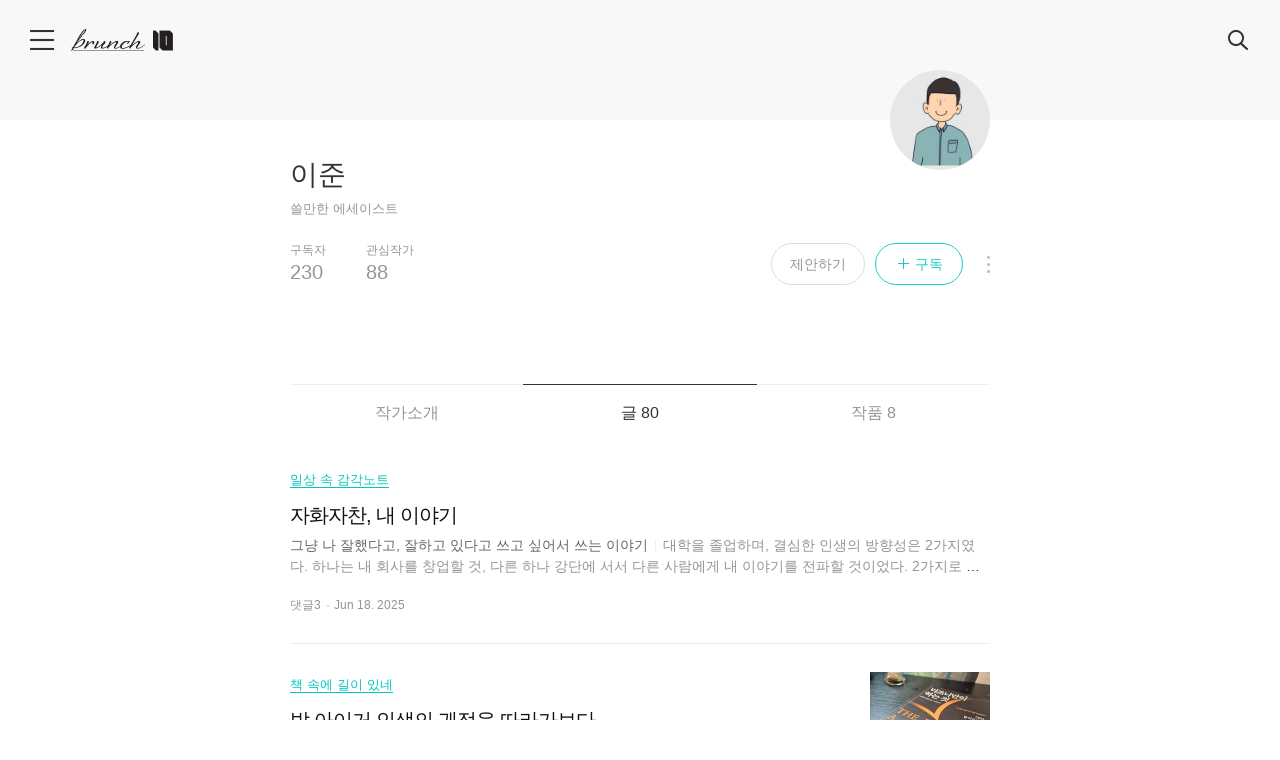

--- FILE ---
content_type: text/html;charset=utf-8
request_url: https://brunch.co.kr/@fiveio27
body_size: 7259
content:







<!DOCTYPE html>
<html lang="ko">
<head>
    






            
        







<title>이준의 브런치스토리</title>
<meta charset="utf-8">
<meta http-equiv="Content-Type" content="text/html; charset=utf-8">
<meta http-equiv="X-UA-Compatible" content="IE=edge">
<meta name="title" content="이준의 브런치스토리">
<meta name="referrer" content="always">
<meta name="secureToken" value="SrFqwJM9EzeocJ7GMx1dBci74vBs6U1aDoeNdwwlS4OKFnLPWqCiGl5r0mpx+PV/">
<meta name="robots" content="max-image-preview:large">

<meta name="theme-color" content="#ffffff" media="(prefers-color-scheme: light)" />
<meta name="theme-color" content="#000000" media="(prefers-color-scheme: dark)" />

            <meta name="description" content="쓸만한 에세이스트 | 일하며 사는 이야기">
                <meta property="article:author" content="이준">
                <meta name="og:article:author" content="이준">
                        <meta property="og:site_name" content="Brunch Story">
                <meta property="og:title" content="이준의 브런치스토리">
                <meta property="og:description" content="쓸만한 에세이스트 | 일하며 사는 이야기">
                <meta property="og:image" content="//img1.daumcdn.net/thumb/C400x400.fjpg/?fname=http://t1.daumcdn.net/brunch/service/user/7Qdt/image/Zn9x735Gl-cEor28Lx7J6Xs2PE8">
                <meta property="og:url" content="https://brunch.co.kr/@fiveio27">
        <meta name="twitter:card" content="summary">
    <meta name="twitter:app:name:iphone" content="브런치스토리">
    <meta name="twitter:app:id:iphone" content="1001388574">
    <meta name="twitter:app:url:iphone" content="brunchapp://open">
                    <meta name="twitter:image" content="https://img1.daumcdn.net/thumb/C500x500.fjpg/?fname=http://t1.daumcdn.net/brunch/service/user/7Qdt/image/Zn9x735Gl-cEor28Lx7J6Xs2PE8">
                <meta name="twitter:title" content="이준의 브런치스토리">
                <meta name="twitter:description" content="쓸만한 에세이스트 | 일하며 사는 이야기">
                    <meta property="fb:app_id" content="313683402170826">

<link rel="SHORTCUT ICON" href="//t1.daumcdn.net/brunch/static/icon/favicon/brunchstory/favicon_20230406.ico"/>
<link rel="apple-touch-icon-precomposed" sizes="180x180" href="//t1.daumcdn.net/brunch/static/icon/ios/brunchstory/ico_bi_180.png">
<link rel="apple-touch-icon-precomposed" sizes="152x152" href="//t1.daumcdn.net/brunch/static/icon/ios/brunchstory/ico_bi_152.png">
<link rel="apple-touch-icon-precomposed" sizes="120x120" href="//t1.daumcdn.net/brunch/static/icon/ios/brunchstory/ico_bi_120.png">


<script>
    window.loadJsFallback = function(fileName, fallbackUrl) {
        if (typeof Sentry !== 'undefined') {
            Sentry.setTag('fileName', fileName);
            Sentry.captureMessage(`[BRUNCH] loadWebpackJs - request failed ${fileName}`);
        }

        let script = document.createElement('script');
        script.type = "text/javascript";
        script.src = fallbackUrl;
        script.onerror = function() {
            if (typeof Sentry !== 'undefined') {
                Sentry.setTag('fileName', fileName);
                Sentry.captureMessage(`[BRUNCH] loadWebpackJs - restore failed ${fileName}`);
            }
        };
        document.head.appendChild(script);
    };
</script>

                <link rel="stylesheet" type="text/css" href="//t1.daumcdn.net/brunch/static/prod/20251126140847/production/css/B.min.css">
                    <link rel="stylesheet" type="text/css" href="//t1.daumcdn.net/brunch/static/prod/20251126140847/production/css/B.Message.min.css">
    
                        <link rel="stylesheet" type="text/css" href="//t1.daumcdn.net/brunch/static/prod/20251126140847/production/css/B.Font.min.css">
        

                        
                            <script type="text/javascript" src="//t1.daumcdn.net/brunch/static/libraries/js/jquery.min-3.6.4.js" onerror="loadJsFallback('jquery.min-3.6.4.js', '/static/libraries/js/jquery.min-3.6.4.js')"></script>
                                            
                            <script type="text/javascript" src="//t1.daumcdn.net/brunch/static/libraries/js/jquery.cookie.min-1.4.1.js" onerror="loadJsFallback('jquery.cookie.min-1.4.1.js', '/static/libraries/js/jquery.cookie.min-1.4.1.js')"></script>
                                            
                            <script type="text/javascript" src="//t1.daumcdn.net/brunch/static/libraries/js/jquery.xdomainrequest.min-1.0.4.js" onerror="loadJsFallback('jquery.xdomainrequest.min-1.0.4.js', '/static/libraries/js/jquery.xdomainrequest.min-1.0.4.js')"></script>
                                            
                            <script type="text/javascript" src="//t1.daumcdn.net/brunch/static/libraries/js/jquery.word-break-keep-all.min-1.3.0.js" onerror="loadJsFallback('jquery.word-break-keep-all.min-1.3.0.js', '/static/libraries/js/jquery.word-break-keep-all.min-1.3.0.js')"></script>
                                            
                            <script type="text/javascript" src="//t1.daumcdn.net/brunch/static/libraries/js/handlebars.runtime.min-v4.7.8.js" onerror="loadJsFallback('handlebars.runtime.min-v4.7.8.js', '/static/libraries/js/handlebars.runtime.min-v4.7.8.js')"></script>
                                            
                            <script type="text/javascript" src="//t1.daumcdn.net/brunch/static/libraries/js/sentry.min.5.27.4.js?v=20221124" onerror="loadJsFallback('sentry.min.5.27.4.js?v=20221124', '/static/libraries/js/sentry.min.5.27.4.js?v=20221124')"></script>
                                            
                            <script type="text/javascript" src="//t1.daumcdn.net/brunch/static/libraries/js/clipboard.min.js" onerror="loadJsFallback('clipboard.min.js', '/static/libraries/js/clipboard.min.js')"></script>
                        

<script type="text/javascript" src="//t1.daumcdn.net/tiara/js/v1/tiara-1.2.0.min.js"></script>

<script type="text/javascript">
        
    window._platform = "pc";

    function sentryInit() {
        Sentry.init({
            dsn: 'https://82e056052bc34de9a6b32456d6f1f370@aem-kakao-collector.onkakao.net/1768',
            release: '20251126140847',
            environment: 'prod',
                        allowUrls: [
                "brunch.co.kr",
                "dev.onkakao.net",
                "daumcdn.net"
            ],
            beforeSend: function (event) {
                                if('request' in event && 'headers' in event.request && 'User-Agent' in event.request.headers) {
                    var lowerUserAgent = event.request.headers['User-Agent'].toLowerCase();
                    var botIgnoredMsg = '[BRUNCH] Spider or Bot detected. Ignored.';
                    if (lowerUserAgent.indexOf('bot') > -1 || lowerUserAgent.indexOf('crawl') > -1) {
                        event.title = botIgnoredMsg;
                        event.message = botIgnoredMsg;
                    }
                }
                return event;
            }
        });

        Sentry.setTag("ua.platform", window._platform);
        
        Sentry.setInitFail = function(message) {
            Sentry.setTag('InitFail', 'InitFail');
            Sentry.setTag('FailMessage', message)
            Sentry.captureMessage('[BRUNCH] InitFail. Script is not initialized.');
        }
    }

    sentryInit();
</script>
    <link rel="alternate"
          type="application/rss+xml"
          title="이준 rss"
          href="https://brunch.co.kr/rss/@@7Qdt">
    <link rel="alternate"
          type="application/atom+xml"
          title="이준 atom"
          href="https://brunch.co.kr/atom/@@7Qdt">

                <link rel="stylesheet" type="text/css" href="//t1.daumcdn.net/brunch/static/prod/20251126140847/production/css/B.SubscriptionLayer.min.css">
                    <link rel="stylesheet" type="text/css" href="//t1.daumcdn.net/brunch/static/prod/20251126140847/production/pages/@{profileId}/index.min.css">
            <link rel="stylesheet" type="text/css" href="//t1.kakaocdn.net/phocus/apps/v1.4.1/phocus.min.css" />
                <link rel="stylesheet" type="text/css" href="//t1.daumcdn.net/brunch/static/prod/20251126140847/production/css/phocus.min.css">
    </head>



<body class="brunch_profile">
    <tiara-page t-name="프로필" t-section="profile" t-page="common" t-action-kind="ViewContent"
                                data-tiara-id="@@7Qdt"
                data-tiara-author="이준"
                data-tiara-author_id="@@7Qdt"
    ></tiara-page>
    <input id="profileId" type="hidden" value="fiveio27">
    <input id="profileUserId" type="hidden" value="7Qdt">
    <input id="profileUserName" type="hidden" value="이준">
    <input id="blockedUser" type="hidden" value="false">

            










    







<div class="service_header home" data-tiara-layer="gnb">
    
    <div class="wrap_inner  ">
        <div class="f_l">
                                                <button id="btnServiceMenu" type="button" aria-expanded="false" class="f_l text_hide btn_menu img_ico #sidebar ">메뉴</button>
                
                                                            <h1 class="brunch_logo f_l">
                            <a href="/"  class="logo_service text_hide text_logo" title="brunch">브런치 스토리</a>
                        </h1>
                    
                    
                                                
                    </div>

                                    <div class="wrap_custom wrap_custom_home">
                <a href="/@fiveio27">
                    <img class="profile_thumb" src="//img1.daumcdn.net/thumb/C40x40.fjpg/?fname=http://t1.daumcdn.net/brunch/service/user/7Qdt/image/Zn9x735Gl-cEor28Lx7J6Xs2PE8">
                    <span class="user_name">이준</span>
                </a>
            </div>
        
        
        
        
        
        
        
        
        
        
        
        
        
        
        
        
        
        
        
        
        
        
        
        
        
        
        
        
        
        
        
        
        
        
        
        
        
        
        
        <div class="f_r">
                            <div class="wrap_btn_search ">
                    <form action="/search" method="get">
                        <input name="q"
                            id="searchQuery"
                            type="text"
                            title="검색어입력"
                            placeholder="검색어를 입력해 주세요"
                            autocomplete="off"
                            value=""/>
                        <input name="profileId" type="hidden" value="fiveio27" />
                    </form>
                    <button id="btnServiceMenuSearch" type="button" class="f_r img_ico text_hide btn_search #search_btn"
                            data-tiara-action-name="TOP > GNB 우측 검색 버튼 클릭"
                            data-tiara-action-kind="Search"
                            data-tiara-layer="search"
                            data-tiara-search_term=" "
                            data-tiara-search_type="keyword">검색</button>
                </div>
                    </div>

            </div>
</div>
            





<div id="wrapSideMenu">
    <main>
        <button type="button" id="btnCloseSideMenu" class="btn_close_side_menu img_side_menu ico_close f_r text_hide">닫기</button>
                    <div class="wrap_side_profile logout">
                <div class="side_menu_logo"></div>
                <p class="slogan">You can make anything<br>by writing</p>
                <p class="slogan_writer">C.S.Lewis</p>
                <button class="#side_request btn_apply_author btn_request home"
                                          id="brunchSigninButton"
                                      data-tiara-action-name="메뉴 > 시작하기 버튼 클릭"
                   data-tiara-layer="login">브런치 시작하기</button>
            </div>
        
        <div class="wrap_side_service_menu ">
            <h2 class="screen_out">메뉴</h2>
            <ul>
                                    <li>
                        <a class="menu_word7 #side_brunch" href="/"
                           data-tiara-action-name="메뉴 > 브런치 홈 버튼 클릭"
                           data-tiara-layer="top"><span class="bar_left"></span>브런치 홈<span class="bar_right"></span></a>
                    </li>
                    <li>
                        <a class="menu_word8 #side_now brunchNowLink" href="/now"
                           data-tiara-action-name="메뉴 > 브런치 나우 버튼 클릭"
                           data-tiara-layer="now"><span class="bar_left"></span>브런치 나우<span class="bar_right"></span></a>
                    </li>
                    <li>
                        <a class="menu_word8 #side_publish brunchPublishLink" href="/publish"
                           data-tiara-action-name="메뉴 > 브런치 책방 버튼 클릭"
                           data-tiara-layer="bookshop"><span class="bar_left"></span>브런치 책방<span class="bar_right"></span></a>
                    </li>
                            </ul>

                            <div class="wrap_side_setting wrap_find_user">
                    <div class="menu_side_banner" style="padding-bottom: 40px;">
    
    <a class="#side_project" href="/special/list" data-tiara-action-name="메뉴 > 작가 지원 프로젝트 버튼 클릭" data-tiara-layer="projectlist">
        <img style="width:168px" src="//t1.daumcdn.net/thumb/R336x0/?fname=https://t1.daumcdn.net/brunch9/static/imgs/banner/side_banner_special_list.png" alt="작가-지원 프로젝트 보러가기" />
    </a>
</div>                    <a href="/signin/find_account" class="find_user"
                       data-tiara-action-name="메뉴 > 계정 찾기 버튼 클릭"
                       data-tiara-layer="find_accounts">계정을 잊어버리셨나요?</a>
                </div>
                    </div>
    </main>
</div>

    

<input type="hidden" class="tiara-custom-user-state" data-tiara-user-state="guest" />
            




<header class="header_head_menubar #my_profile">
    <h2 class="screen_out">이준</h2>

            <div class="cover_image"></div>
    
    <div class="wrap_profile">
        <div class="bloger_thumb">
                        <img
                class="profileUserImage img_thumb"
                src="//img1.daumcdn.net/thumb/C500x500.fjpg/?fname=http://t1.daumcdn.net/brunch/service/user/7Qdt/image/Zn9x735Gl-cEor28Lx7J6Xs2PE8"
                width="100"
                height="100"
                alt="프로필 이미지"
            >
        </div>

        <div class="wrap_profile_desc">
            <strong class="tit_bloger">이준</strong>

            
                            
                                        <span class="blog_cpeg">
                                            <em class="screen_out">소속</em>
                        <span class="txt_info">쓸만한</span>
                                                                <em class="screen_out">직업</em>
                        <span class="txt_info">에세이스트</span>
                                    </span>
            
                        <div id="ProfileCount" style="min-height:68px;"></div>
        </div>

        <div id="ProfileBtns"></div>
    </div>
</header>
    
            <main>
            <div class="tab_contents">
                <strong class="screen_out">작가프로필 하위메뉴</strong>
                <ul id="contentsTab" class="list_tab">
                    <li>
                        <a href="#info" class="infoTab link_tab">
                                                        <span class="txt_tab">작가소개</span>
                        </a>
                    </li>
                    <li>
                        <a href="#articles" class="articleTab link_tab">
                            <span class="txt_tab">글 80</span>
                        </a>
                    </li>
                    <li>
                        <a href="#works" class="magazineTab link_tab">
                            <span class="txt_tab">작품 8</span>
                        </a>
                    </li>
                </ul>
            </div>
            <div id="TabContents"></div>
        </main>

        <div id="BrunchbookProjectJoin"></div>
    
    

    <script type="text/javascript" src="//developers.kakao.com/sdk/js/kakao.min.js?v=2"></script>


                        
                            <script type="text/javascript" src="//t1.daumcdn.net/brunch/static/prod/20251126140847/production/B.min.js" onerror="loadJsFallback('B.min.js', '/static/production/B.min.js')"></script>
                        



    <script type="text/javascript">
        function BrunchConfigInit() {
            B.Config = {"createMagazineConfirm":"로그인이 필요합니다.","downloadDomain":"t1.daumcdn.net","channelPublicId":"_YYcYV","KakaoTvIframeHost":"https://play-tv.kakao.com","brunchbookArticleMinCount":10,"serviceUrl":"https://brunch.co.kr","active":"real","isInnerNetwork":false,"kakaoJSKey":"7577e1f674fc3bc73963db5bf15e03df","facebookApiVersion":"v11.0","serviceDomain":"brunch.co.kr","webpackJsUrl":"https://local-brunch-webpack-js.dev.onkakao.net","templateUrl":"/template/","isCbtHome":false,"matrixFtDsn":"https://82e056052bc34de9a6b32456d6f1f370@aem-kakao-collector.onkakao.net/1768","webpackCssUrl":"https://local-brunch-webpack-css.dev.onkakao.net","apiUrl":"https://api.brunch.co.kr","servicecode":"7eF1DYRbLy8LCLcy","brunchbookArticleMaxCount":30,"creatorsfitServiceUrl":"https://creatorsfit.kakao.com","thumbnailDomain":"img1.daumcdn.net","viteJsUrl":"https://local-brunch-home-vite.dev.onkakao.net"};
            B.User = {
                                                                };
        }
        BrunchConfigInit();
    </script>

            <script type="text/javascript" src="//t1.daumcdn.net/brunch/static/prod/20251126140847/production/static/purify.min.js"></script>
                            
                            <script type="text/javascript" src="//t1.daumcdn.net/brunch/static/prod/20251126140847/production/tiaraEventHandler.min.js" onerror="loadJsFallback('tiaraEventHandler.min.js', '/static/production/tiaraEventHandler.min.js')"></script>
                                                
                            <script type="text/javascript" src="//t1.daumcdn.net/brunch/static/prod/20251126140847/production/B.Util.min.js" onerror="loadJsFallback('B.Util.min.js', '/static/production/B.Util.min.js')"></script>
                        
                        
                            <script type="text/javascript" src="//t1.daumcdn.net/brunch/static/prod/20251126140847/production/B.Message.min.js" onerror="loadJsFallback('B.Message.min.js', '/static/production/B.Message.min.js')"></script>
                        
<script type="text/javascript">
    function messageInit() {
        try {
            B.Message.init();
        } catch (e) {
            Sentry.setInitFail('Message')
        }
    }

    (function() {
        messageInit();
    })();
</script>                        
                            <script type="text/javascript" src="//t1.daumcdn.net/brunch/static/prod/20251126140847/production/B.Login.min.js" onerror="loadJsFallback('B.Login.min.js', '/static/production/B.Login.min.js')"></script>
                        
    <script type="text/javascript">
        function loginInit() {
            try {
                // pc , mobile, tablet, unknown
                var isPcOrTablet = !B.UserAgent.isMobile;
                                                        B.Login.init(isPcOrTablet, 'https%3A%2F%2Fbrunch.co.kr%2Fsignin%2Ffinish%3Furl%3D%252F%2540fiveio27');
                            } catch(e) {
                Sentry.setInitFail("Login");
            }
        }
        (function() {
            loginInit();
        })();
    </script>
<script type="application/ld+json">
    {
        "@context": "https://schema.org",
        "@type": "Organization",
        "name": "브런치스토리",
        "url": "https://brunch.co.kr",
        "sameAs": [
            "https://play.google.com/store/apps/details?id=com.daumkakao.android.brunchapp",
            "https://apps.apple.com/kr/app/id1001388574"
        ]
    }
</script>            <div class="compatible-info">
            <em class="text_noti">브런치는 최신 브라우저에 최적화 되어있습니다.</em>
            <a class="ico_browser ico_ie text_hide" target="_blank" href="http://windows.microsoft.com/ko-kr/internet-explorer/download-ie">IE</a>
            <a class="ico_browser ico_chrome text_hide" target="_blank" href="http://www.google.co.kr/chrome/">chrome</a>
            <a class="ico_browser ico_safari text_hide" target="_blank" href="http://www.apple.com/kr/safari/">safari</a>
        </div>
    
    <script type="text/javascript">
        try {
                            if(B.UserAgent.isIE11Under) {
                    jQuery('body').addClass('no-compatible');
                }
                    } catch(e) {
        }
    </script>



                            
                            <script type="text/javascript" src="//t1.daumcdn.net/brunch/static/prod/20251126140847/production/B.SubscriptionLayer.min.js" onerror="loadJsFallback('B.SubscriptionLayer.min.js', '/static/production/B.SubscriptionLayer.min.js')"></script>
                                                    
                            <script type="text/javascript" src="//t1.daumcdn.net/brunch/static/prod/20251126140847/production/B.Home.pc.min.js" onerror="loadJsFallback('B.Home.pc.min.js', '/static/production/B.Home.pc.min.js')"></script>
                        
                <script id="__BDFC__" type="application/json">[base64]</script>
    
            <script>
            var restoreVitePageJs = function() {
                if (typeof Sentry !== 'undefined') {
                    Sentry.setTag('viewName', "/@{profileId}/index");
                    Sentry.captureMessage(`[BRUNCH] loadVitePageJs - request failed /@{profileId}/index`);
                }

                let script = document.createElement('script');
                script.type = "module";
                script.src = "/static/production/pages/@{profileId}/index.min.js";
                script.onerror = function() {
                    if (typeof Sentry !== 'undefined') {
                        Sentry.setTag('viewName', "/@{profileId}/index");
                        Sentry.captureMessage(`[BRUNCH] loadVitePageJs - restore failed /@{profileId}/index`);
                    }
                };
                document.body.append(script);
            }
        </script>
        <script type="module" src="//t1.daumcdn.net/brunch/static/prod/20251126140847/production/pages/@{profileId}/index.min.js" onerror="restoreVitePageJs()"></script>
        <script nomodule src="//t1.daumcdn.net/brunch/static/libraries/js/customEventPolyfill.js"></script>
        <script nomodule src="//t1.daumcdn.net/brunch/static/libraries/js/classListPolyfill.js"></script>
        <script nomodule src="//t1.daumcdn.net/brunch/static/libraries/js/intersection-observer.js"></script>
        <script nomodule src="//t1.daumcdn.net/brunch/static/prod/20251126140847/production/packages/polyfills-legacy.min.js"></script>
        <script nomodule src="//t1.daumcdn.net/brunch/static/prod/20251126140847/production/pages/@{profileId}/index-legacy.min.js"></script>
    </body>
</html>


--- FILE ---
content_type: text/css
request_url: https://t1.daumcdn.net/brunch/static/prod/20251126140847/production/css/B.min.css
body_size: 10034
content:
blockquote,body,button,code,dd,div,dl,dt,fieldset,form,h1,h2,h3,h4,h5,h6,input,legend,li,ol,p,pre,select,td,textarea,th,ul{-webkit-font-smoothing:antialiased;-moz-font-smoothing:unset;-moz-osx-font-smoothing:grayscale;font-smoothing:antialiased;-webkit-backface-visibility:hidden;-moz-backface-visibility:hidden;backface-visibility:hidden;font-family:"Noto Sans DemiLight","Malgun Gothic",sans-serif;margin:0;padding:0;text-rendering:inherit}fieldset,img{border:0}dl,li,menu,ol,ul{list-style:none}blockquote,q{quotes:none}blockquote:after,blockquote:before,q:after,q:before{content:"";content:none}button,input,select,textarea{vertical-align:middle}input::-ms-clear{display:none}button{background-color:transparent;border:0;border-radius:0;cursor:pointer}body{background:#fff;color:#333}body,button,input,select,td,textarea,th{font-size:14px;line-height:1.5}a{color:#333}a,a:active,a:hover{text-decoration:none}a:active{background-color:transparent}address,caption,cite,code,dfn,em,var{font-style:normal;font-weight:normal}#brunchIndex{left:222px;position:absolute;top:60px}#brunchIndex a{border:0;display:block;font-family:"Noto Sans Light","Malgun Gothic",sans-serif;font-size:13px;font-style:normal;font-weight:350;height:0;line-height:24px;overflow:hidden;padding:0;width:0}#brunchIndex a:focus{background:#111;border-radius:5px;color:#fff;font-weight:bold;height:24px;padding:3px 10px 4px;position:absolute;text-align:center;width:170px;z-index:9999}.ir_pm{font-size:0;line-height:0;text-indent:-9999px}.ir_pm,.ir_wa{display:block;overflow:hidden}.ir_wa{height:100%;position:relative;width:100%;z-index:-1}.screen_out{height:0;position:absolute;width:0}.ir_caption,.screen_out{line-height:0;overflow:hidden;text-indent:-9999px}.ir_caption{font-size:1px;width:1px}.f_l{float:left}.f_r{float:right}.cl_b{clear:both;font-size:0;height:0;line-height:0;width:0}.of_h{overflow:hidden}.show{display:block}.hide{display:none}.tbl{border-collapse:collapse;border-spacing:0}.clear_g{zoom:1;overflow:visible;width:auto}.clear_g,.clear_g:after{clear:both;display:block}.clear_g:after{content:"";font-size:0;height:0;visibility:hidden}.text_hide{height:0;line-height:0;overflow:hidden;text-indent:-9999px;width:0}.hidden{display:none}i{display:inline-block;line-height:0;overflow:hidden;text-indent:-9999px}.ico_brunch{background:url(//t1.daumcdn.net/brunch9/static/images/pc/ico_brunch8_181106.png) no-repeat}.ico_brunch,.ico_brunch_v1{display:inline-block;line-height:0;overflow:hidden;text-indent:-9999px;vertical-align:top}.ico_brunch_v1{background:url(//t1.daumcdn.net/brunch9/static/images/pc/ico_brunch_v1_221221.png) no-repeat}.ico_brunchbook_pc{background:url(https://t1.daumcdn.net/brunch9/static/imgs/icons/ico_brunchbook_pc.png) no-repeat 0 0;background-size:300px 300px;color:transparent;display:inline-block;font-size:1px;line-height:1px;overflow:hidden;text-indent:-9999px;vertical-align:top}.bg_profile{display:block;font-size:0}.bg_profile,.ico_sns{line-height:0;overflow:hidden;text-indent:-9999px}.ico_sns{background:url(//t1.daumcdn.net/brunch/static/img/help/pc/gnb_btn_share.png) no-repeat;display:inline-block;vertical-align:top}.img_thumb{display:block}.frame_g{border:1px solid #2c2f35}.frame_b,.frame_g{left:0;opacity:.1;position:absolute;top:0}.frame_b{border-bottom:1px solid #2c2f35}.pc_d_n{display:none!important}body.overflow_hidden{overflow:hidden}.brunch_layer{background-color:#fff;height:100%;left:0;overflow:auto;position:fixed;top:0;width:100%;z-index:10000}.brunch_layer.black{background-color:rgba(0,0,0,.65)}.service_header{height:80px;position:absolute;top:0;transition:background .3s ease-in 0s;width:100%;z-index:10001}.service_header .img_ico{background:url(//t1.daumcdn.net/brunch/static/img/help/pc/ico_view_cover.v4_230130.png) no-repeat}.service_header .wrap_inner{margin:30px 30px 0}.service_header .wrap_inner.inner_author,.service_header .wrap_inner.inner_request{margin:30px 30px 0;text-align:center}.service_header.beyond_content .wrap_inner{margin:20px 30px 0}.service_header.beyond_content{background:hsla(0,0%,100%,.95);border-bottom:1px solid #ddd;box-sizing:border-box;height:60px;position:fixed}.wrap_inner .list_process{display:inline-block;margin:5px auto 0;overflow:hidden;width:320px}.wrap_inner .list_process li{float:left;font-size:12px;line-height:29px;margin-right:29px;position:relative;text-align:center;width:70px}.wrap_inner .list_process li:after{content:"";height:1px;left:50px;position:absolute;top:13px;width:70px}.wrap_inner .list_process .lst{margin:0}.wrap_inner .list_process .lst:after{display:none}.wrap_inner.inner_author .list_process{display:inline-block;margin:5px 0 0 -106px;overflow:hidden}.list_process .txt_process{border-radius:15px;display:block;height:28px;line-height:28px;margin:0 auto;text-align:center;width:28px}.list_process .on .txt_process{background-color:#333;border:0;height:30px;line-height:30px;width:30px}.process_type01 li{color:#b2b2b2}.process_type01 .on{color:#fff}.process_type01 li:after{background-color:#8a8b8a}.process_type01 .txt_process{border:1px solid #b2b2b2}.process_type02 li{color:#959595}.process_type02 .on{color:#666}.process_type02 li:after{background-color:#ddd}.process_type02 .txt_process{border:1px solid #c1c1c1;color:#959595}.process_type02 .on .txt_process{color:#fff}.service_header .img_ico.img_ico_single{height:20px;margin-left:5px;margin-right:5px;width:20px}.service_header .img_ico_wrap{-webkit-box-sizing:content-box;-moz-box-sizing:content-box;box-sizing:content-box;float:left;height:20px;margin-left:15px;padding:5px 0 5px 5px}.service_header .img_ico.img_ico_with_text{height:20px;width:20px}.service_header .wrap_action_article{margin-right:-8px;margin-top:-5px}.service_header .wrap_action_article .text_with_img_ico{margin-left:4px;min-height:1px;min-width:6px;padding-top:1px}.service_header .wrap_action_article .text_with_img_ico.text_share_count{min-height:0;min-width:0}.service_header .more_action_wrap .img_ico.more_action{margin-left:30px}.service_header.article{overflow:hidden}.service_header.article.block_hidden{overflow:visible}.service_header .wrap_action_article .default_action_wrap{font-family:"SF Pro Light",sans-serif!important;font-size:14px;padding-top:0;position:absolute;right:63px;-webkit-transform:translate(0);-moz-transform:translate(0);-ms-transform:translate(0);-o-transform:translate(0);transform:translate(0);-webkit-transition:-webkit-transform .3s,opacity .2s;-moz-transition:-moz-transform .3s,opacity .2s;-ms-transition:-ms-transform .3s,opacity .2s;-o-transition:-o-transform .3s,opacity .2s;transition:transform .3s,opacity .2s;z-index:10011}.service_header .wrap_action_article.show_more_action .default_action_wrap{opacity:.1;-webkit-transform:translateY(50px);-moz-transform:translateY(50px);-ms-transform:translateY(50px);-o-transform:translateY(50px);transform:translateY(50px)}.service_header .wrap_action_article .more_action_wrap.more_action_not_publish{right:20px}.service_header .wrap_action_article .more_action_wrap{opacity:.1;position:absolute;right:58px;-webkit-transform:translateY(-50px);-moz-transform:translateY(-50px);-ms-transform:translateY(-50px);-o-transform:translateY(-50px);transform:translateY(-50px);-webkit-transition:-webkit-transform .3s,opacity .2s;-moz-transition:-moz-transform .3s,opacity .2s;-ms-transition:-ms-transform .3s,opacity .2s;-o-transition:-o-transform .3s,opacity .2s;transition:transform .3s}.service_header .wrap_action_article.show_more_action .more_action_wrap{display:block;opacity:1;-webkit-transform:translate(0);-moz-transform:translate(0);-ms-transform:translate(0);-o-transform:translate(0);transform:translate(0)}.service_header.article .wrap_action_article .img_ico.ico_likeit_like,.service_header.article .wrap_action_article .img_ico.ico_likeit_users{background-position:-60px -90px;margin-top:1px;width:21px}.service_header.article.beyond_content .wrap_action_article .ico_likeit_like,.service_header.article.beyond_content .wrap_action_article .ico_likeit_users,.service_header.article.cover_type_text .wrap_action_article .ico_likeit_like,.service_header.article.cover_type_text .wrap_action_article .ico_likeit_users{background-position:0 -90px}.service_header.article .wrap_action_article .ico_likeit_unlike.img_ico_with_text{background-position:-90px -89px;width:21px}.service_header.article.beyond_content .wrap_action_article .ico_likeit_unlike.img_ico_with_text,.service_header.article.cover_type_text .wrap_action_article .ico_likeit_unlike.img_ico_with_text{background-position:-30px -90px;width:21px}.service_header.article .wrap_action_article .ico_comment{background-position:-30px -120px}.service_header.article.beyond_content .wrap_action_article .ico_comment,.service_header.article.cover_type_text .wrap_action_article .ico_comment{background-position:0 -120px}.service_header.article .wrap_action_article .ico_share{background-position:-90px -121px;margin-right:0}.service_header.article.beyond_content .wrap_action_article .ico_share,.service_header.article.cover_type_text .wrap_action_article .ico_share{background-position:-59.5px -121px;margin-right:0}.service_header.article .wrap_action_article .ico_modify{background-position:-30px -150px}.service_header.article.beyond_content .wrap_action_article .ico_modify,.service_header.article.cover_type_text .wrap_action_article .ico_modify{background-position:0 -150px}.service_header.article .wrap_action_article .ico_delete{background-position:-90px -150px}.service_header.article.beyond_content .wrap_action_article .ico_delete,.service_header.article.cover_type_text .wrap_action_article .ico_delete{background-position:-60px -150px}.service_header.article .wrap_action_article .ico_private{background-position:-150px -150px}.service_header.article.beyond_content .wrap_action_article .ico_private,.service_header.article.cover_type_text .wrap_action_article .ico_private{background-position:-120px -150px}.service_header.article .wrap_action_article .ico_stats{background-position:-150px -120px}.service_header.article.beyond_content .wrap_action_article .ico_stats,.service_header.article.cover_type_text .wrap_action_article .ico_stats{background-position:-120px -120px}.service_header.article .wrap_action_article .ico_publish,.service_header.article.cover_type_text .wrap_action_article .ico_publish{color:#666;font-size:12px;padding-bottom:2px}.service_header.article .wrap_action_article .ico_publish{background-position:-180px -60px;height:30px;margin-left:21px;margin-right:10px;width:56px}.service_header.article .wrap_action_article .ico_report{background-position:-150px -90px;margin-top:5px}.service_header.article.article.cover_type_text .wrap_action_article .more_action_wrap .btn_cancel_reservation{color:#666}.service_header.article .wrap_action_article .btn_cancel_reservation{border:1px solid #bbb;border-radius:16px;color:#fff;font-size:12px;margin-left:20px;padding:4px 12px 5px}.service_header.article.beyond_content .wrap_action_article .ico_report,.service_header.article.cover_type_text .wrap_action_article .ico_report{background-position:-120px -90px}.service_header .btn_menu,.service_header.article.beyond_content .btn_menu,.service_header.article.cover_type_text .btn_menu{background-position:0 0;height:20px;margin-right:14px;width:27px}.service_header.new .btn_menu,.service_header.new.article.beyond_content .btn_menu,.service_header.new.article.cover_type_text .btn_menu,.service_header.new.top .btn_menu{background-position:0 -58px}.service_header.article .btn_menu,.service_header.cbt .btn_menu,.service_header.home_has_main .btn_menu,.service_header.project_list .btn_menu,.service_header.top .btn_menu,.service_header.white_header .btn_menu{background-position:0 -30px}.service_header.new.article .btn_menu,.service_header.new.cbt .btn_menu,.service_header.new.home_has_main .btn_menu{background-position:-30px -58px}.service_header.new.white_header .btn_menu{background-position:-100px -58px}.service_header.cbt.beyond_content .btn_menu,.service_header.home_has_main.beyond_content .btn_menu,.service_header.top.beyond_content .btn_menu{background-position:0 0}.service_header.new.cbt.beyond_content .btn_menu,.service_header.new.home_has_main.beyond_content .btn_menu,.service_header.new.top.beyond_content .btn_menu{background-position:0 -58px}.service_header.new .btn_menu{height:22px!important;margin-top:-2px!important}.service_header .brunch_logo{display:inline-block}.service_header .brunch_logo .logo_service,.service_header.article.beyond_content div .logo_service,.service_header.article.beyond_content h1 .logo_service,.service_header.article.cover_type_text div .logo_service,.service_header.article.cover_type_text h1 .logo_service{background:url(//t1.daumcdn.net/brunch9/static/images/pc/logo_brunch_v1_221221.png) no-repeat;background-position:0 -80px;display:block;height:22px;margin-top:-1px;width:120px}.short_logo .service_header .brunch_logo .logo_service,.short_logo .service_header.article.beyond_content div .logo_service,.short_logo .service_header.article.beyond_content h1 .logo_service,.short_logo .service_header.article.cover_type_text h1 .logo_service
.short_logo .service_header.article.cover_type_text div .logo_service{height:50px;margin-top:-5px;width:50px}.service_header .logo_service.white_logo,.service_header.article .brunch_logo .logo_service,.service_header.home_has_main .logo_service,.service_header.project_list .logo_service,.service_header.white_header .logo_service{background-position:-120px -80px}.service_header.beyond_content.home_has_main .logo_service{background-position:0 -80px}.short_logo .service_header .logo_service,.short_logo .service_header.article .brunch_logo .logo_service,.short_logo .service_header.signin div .logo_service,.short_logo .service_header.signin h1 .logo_service{background-position:0 -25px}.short_logo .btn_menu{display:none}.service_header.article .text_noti_restrict{border-bottom:1px solid #f44;color:#f44;cursor:pointer;font-size:12px;letter-spacing:-1px;margin:2px 0 0 8px}.service_header .wrap_btn_search.show{background:#fff;border:1px solid #ddd;border-radius:20px;height:34px;position:relative;right:-16px;top:-7px;width:204px}.service_header .wrap_btn_search input{display:none}.service_header .wrap_btn_search.show input{border:0;display:inline-block;font-size:12px;height:20px;line-height:18px;margin-left:40px;margin-top:6px;outline:none;width:138px}.service_header .wrap_btn_search .btn_search{background-position:-30px 0;display:inline-block;height:22px;margin-right:0;margin-top:0;width:22px}.service_header.white_header .wrap_btn_search .btn_search{background-position:-30px -30px}.service_header .wrap_btn_search.show .btn_search{background-position:-57px 0;display:inline-block;height:22px;margin:-19px 172px 0 0;width:22px}.settings .service_header .wrap_btn_search .btn_search{display:none}.service_header .author_and_date{display:inline-block;float:left}.service_header .author_and_date .ico_by,.service_header.article.beyond_content .author_and_date .ico_by,.service_header.article.cover_type_text .author_and_date .ico_by{background-position:-150px 0;display:inline-block;height:14px;margin:4px 1px 0 0;width:15px}.service_header.article .author_and_date .ico_by{background-position:-150px -30px}.service_header .author_and_date .ico_dot_middle{background-position:-90px -30px;display:inline-block;height:2px;margin:8px 4px 0;width:2px}.service_header .author_and_date *,.service_header.article.beyond_content .author_and_date *,.service_header.article.beyond_content .wrap_action_article *,.service_header.article.cover_type_text .author_and_date *{color:#333;font-size:14px}.service_header.article .wrap_action_article *,.service_header.article.cover_type_text .wrap_action_article *{color:#333}.service_header.article .author_and_date *,.service_header.article .wrap_action_article *{color:#fff}.service_header .wrap_action_article .more_action{display:none;display:inline-block}.service_header .wrap_action_article .ico_action{background-position:-180px 0;display:inline-block;height:20px;margin-left:22px;margin-top:5px;-webkit-transition:transform .2s;-moz-transition:transform .2s;-ms-transition:transform .2s;-o-transition:transform .2s;transition:transform .2s;width:20px}.service_header .wrap_action_article.show_more_action .ico_action{margin-left:25px;margin-top:6px;-webkit-transform:rotate(-90deg);-moz-transform:rotate(-90deg);-ms-transform:rotate(-90deg);-o-transform:rotate(-90deg);transform:rotate(-90deg)}.service_header.article.beyond_content .wrap_action_article .ico_action,.service_header.article.cover_type_text .wrap_action_article .ico_action{background-position:-120px 0}.service_header.article.beyond_content .wrap_action_article.show_more_action .ico_action,.service_header.article.cover_type_text .wrap_action_article.show_more_action .ico_action{margin-top:6px;-webkit-transform:rotate(-90deg);-moz-transform:rotate(-90deg);-ms-transform:rotate(-90deg);-o-transform:rotate(-90deg);transform:rotate(-90deg)}.service_header .wrapButtonSocialShare{display:inline;position:relative}.service_header .wrapButtonSocialShare .wrap_share_gnb{display:none}.service_header .wrapButtonSocialShare.show .wrap_share_gnb{webkit-box-shadow:1px 1px 0 hsla(0,0%,100%,.06);background-color:#fff;box-shadow:1px 1px 0 hsla(0,0%,100%,.06);display:block;padding-top:18px;position:absolute;right:-34px;text-align:center;top:45px;width:240px}.service_header .wrapButtonSocialShare.show .wrap_share_gnb:before{border:1px solid #000;-webkit-box-sizing:border-box;-moz-box-sizing:border-box;box-sizing:border-box;content:"";filter:alpha(opacity=10);height:100%;left:0;opacity:.1;position:absolute;top:0;width:100%;z-index:1}.service_header.article .tit_sharegnb{color:#959595!important;display:block;font-size:12px;font-weight:normal;letter-spacing:-.025em}.service_header.article.beyond_content .wrap_action_article .tit_sharegnb{font-size:13px}.service_header .wrap_share_gnb .ico_share_common{margin:12px 0 18px 10px;position:relative;z-index:10}.service_header .wrap_share_gnb .share_btn_groups{display:flex;justify-content:center}.service_header .wrap_share_gnb .ico_share_common:first-of-type{margin-left:0}.wrap_share_common button{height:35px;width:35px}.wrap_share_common .btn_share_facebook{background:url(https://t1.daumcdn.net/brunch9/static/imgs/icons/facebook_icon.svg) no-repeat;background-size:35px}.wrap_share_common .btn_share_facebook:hover{background:url(https://t1.daumcdn.net/brunch9/static/imgs/icons/facebook_icon_hover.svg) no-repeat;background-size:35px}.wrap_share_common .btn_share_kakaotalk{background:url(https://t1.daumcdn.net/brunch9/static/imgs/icons/talk_icon.svg) no-repeat;background-size:35px}.wrap_share_common .btn_share_kakaotalk:hover{background:url(https://t1.daumcdn.net/brunch9/static/imgs/icons/talk_icon_hover.svg) no-repeat;background-size:35px}.wrap_share_common .btn_share_twitter{background:url(https://t1.daumcdn.net/brunch9/static/imgs/icons/twitter_x_icon.svg) no-repeat;background-size:35px}.wrap_share_common .btn_share_twitter:hover{background:url(https://t1.daumcdn.net/brunch9/static/imgs/icons/twitter_x_icon_hover.svg) no-repeat;background-size:35px}.wrap_share_gnb .social_connect{position:relative;text-align:center}.service_header .wrap_share_gnb .social_connect .link_connect{display:block;font-size:12px;height:45px;letter-spacing:-.025em;line-height:43px;text-align:left}.service_header .wrap_share_gnb .social_connect .link_kt_bg{background-color:#fae100}.service_header .wrap_share_gnb .social_connect .link_kt{color:#463429;height:43px;letter-spacing:0;padding:1px;position:relative;text-indent:27px;width:238px;z-index:10}.service_header .wrap_share_gnb .social_connect .link_fb_bg{background-color:#496eba}.service_header .wrap_share_gnb .social_connect .link_fb{color:#fff;height:43px;letter-spacing:-.025em;padding:1px;position:relative;text-indent:29px;width:238px;z-index:10}.wrap_share_gnb .social_connect .ico_kt{background-position:-164px -5px;margin:14px 11px 0 -2px;width:17px}.wrap_share_gnb .social_connect .ico_fb,.wrap_share_gnb .social_connect .ico_kt{display:inline-block;height:16px;line-height:0;overflow:hidden;text-indent:-9999px;vertical-align:top}.wrap_share_gnb .social_connect .ico_fb{background-position:-149px -5px;margin:14px 14px 0 0;width:9px}.service_header .wrap_custom{color:#666;display:inline-block;font-size:17px;left:50%;letter-spacing:-1px;margin-top:-3px;position:absolute;text-align:center}.service_header .wrap_custom button{color:#666;font-size:17px;letter-spacing:-1px;outline:none;white-space:nowrap}.service_header .wrap_custom button.active,.service_header .wrap_custom button.on{border-bottom:2px solid #00c6be;color:#00c6be;margin-top:2px}.service_header.home{height:60px}.service_header .wrap_custom_home{display:none}.service_header.beyond_content .wrap_custom_home{color:#333;display:inherit;margin-left:-180px;text-align:center;top:15px;width:375px}.service_header .wrap_custom_home .profile_thumb{background-color:#fff;border-radius:30px;height:30px;margin-right:6px;margin-top:3px;width:30px}.service_header .wrap_custom_home .user_name{color:#333;display:inline-block;padding-top:5px;vertical-align:top;white-space:nowrap}.service_header .wrap_custom_ready{margin-left:-125px;top:27px;width:250px}.service_header.beyond_content .wrap_custom_ready{top:17px}.service_header .wrap_custom_ready .btn_ready_draft,.service_header .wrap_custom_ready .btn_ready_private{margin-right:18px}.service_header .wrap_custom_search{display:none}.service_header .wrap_custom_history,.service_header .wrap_custom_setting{color:#333;margin-left:-40px;top:27px;width:80px}.service_header.beyond_content .wrap_custom_feed,.service_header.beyond_content .wrap_custom_history,.service_header.beyond_content .wrap_custom_search,.service_header.beyond_content .wrap_custom_setting{top:17px}.service_header .wrap_custom_stats{margin-left:-80px;margin-top:-4px;width:160px}.service_header .wrap_custom_stats .btn_stats_day{margin-right:16px}.service_header .wrap_custom_feed{color:#333;margin-left:-200px;width:400px}.service_header .wrap_custom_feed .btn_feed_article,.service_header .wrap_custom_feed .btn_feed_magazine{margin-right:29px}.service_header .wrap_custom_now{color:#333;margin-left:-55px;width:130px}.service_header .wrap_custom_likeit{color:#333;margin-left:-55px;width:150px}.service_header .wrap_custom_likeit button{margin-left:20px}.service_header .wrap_custom_likeit button:first-child{margin-left:0}.service_header .wrap_custom_statsArticle{margin-left:-470px;width:940px}.service_header .wrap_custom_statsArticle .text_stats_article{color:#00c6be;padding-right:6px}.service_header .wrap_custom_statsArticle .text_stats_article_link:hover{text-decoration:underline}.service_header .wrap_custom_statsArticle .text_stats_article_title{color:#333;font-weight:normal}.service_header .wrap_custom_brunchbook{color:#666;display:inline-block;font-size:17px;left:50%;letter-spacing:-1px;margin-top:-3px;position:absolute;text-align:center}.service_header .wrap_btn_statsArticle .link_close{background-position:-90px 0;display:inline-block;height:20px;width:20px}.service_header .wrap_btn_write{display:inline-block;position:relative;top:-4px}.cover_color .service_header .btn_menu,.cover_full .service_header .btn_menu,.cover_half .service_header .btn_menu{background-position:0 -30px}.cover_color .service_header.new .btn_menu,.cover_full .service_header.new .btn_menu,.cover_half .service_header.new .btn_menu{background-position:-30px -58px}.cover_color .service_header.beyond_content .btn_menu,.cover_full .service_header.beyond_content .btn_menu,.cover_half .service_header.beyond_content .btn_menu{background-position:0 0}.cover_color .service_header.new.beyond_content .btn_menu,.cover_full .service_header.new.beyond_content .btn_menu,.cover_half .service_header.new.beyond_content .btn_menu{background-position:0 -58px}.service_header .wrap_btn_write{padding-top:2.5px}.service_header .wrap_btn_write_right{margin-top:-4px}.service_header.beyond_content .wrap_btn_write_right{margin-top:-1px;padding-top:0}.cover_color .service_header.beyond_content .wrap_btn_write *,.cover_full .service_header.beyond_content .wrap_btn_write *,.cover_half .service_header.beyond_content .wrap_btn_write *,.cover_text .service_header .wrap_btn_write *,.service_header .wrap_btn_write *{color:#333;font-size:12px}.cover_color .service_header .wrap_btn_write *,.cover_color .service_header .wrap_btn_write .wrap_btn_article_save .noti,.cover_full .service_header .wrap_btn_write *,.cover_full .service_header .wrap_btn_write .wrap_btn_article_save .noti,.cover_half .service_header .wrap_btn_write *,.cover_half .service_header .wrap_btn_write .wrap_btn_article_save .noti{color:#fff}.service_header .wrap_btn_write .be_header_button_preview{margin-left:6px;margin-right:12px}.service_header .wrap_btn_write .btn_write{background-color:#fff;border-radius:15px;height:30px;line-height:25px;transition-duration:.5s;transition-timing-function:ease;width:66px}.cover_color .service_header .wrap_btn_write .be_header_button_save,.cover_full .service_header .wrap_btn_write .be_header_button_save,.cover_half .service_header .wrap_btn_write .be_header_button_save,.service_header .wrap_btn_write .be_header_button_save{border:1px solid #bbb;color:#666;margin-right:5px}.service_header .wrap_btn_write .wrap_btn_article_save .btn_article_save_draft{margin-top:-1px}.service_header .wrap_btn_write .wrap_btn_article_save.saved .be_header_button_save.article_saved_move{border-width:1px;color:#666;display:inline-block;width:114px}.service_header .wrap_btn_write .wrap_btn_article_save .noti{color:#666;display:inline-block;margin-right:7px;margin-top:-2px;opacity:0;transition-duration:.5s;transition-timing-function:ease;vertical-align:middle}.service_header.beyond_content .wrap_btn_write .wrap_btn_article_save .noti{color:#666}.service_header .wrap_btn_write .wrap_btn_article_save.saved .noti{opacity:1}.service_header .wrap_btn_write .wrap_btn_article_save.previous .noti{color:#fff;margin-right:16px;opacity:1;text-decoration:underline}.cover_text .service_header .wrap_btn_write .wrap_btn_article_save.previous .noti{color:#959595}.service_header .wrap_btn_write .wrap_btn_article_save.saved .be_header_button_save.article_save_draft,.service_header .wrap_btn_write .wrap_btn_article_save.saved .be_header_button_save.article_save_private{width:114px}.cover_color .service_header .wrap_btn_write .be_header_button_publish,.cover_full .service_header .wrap_btn_write .be_header_button_publish,.cover_half .service_header .wrap_btn_write .be_header_button_publish,.service_header .wrap_btn_write .be_header_button_publish{border:1px solid #00c6be;color:#00c6be}.service_header .wrap_btn_write .btn_request,.service_header.beyond_content .wrap_btn_write .btn_request{background-color:#fff;border:1px solid #00c6be;border-radius:15px;color:#00c6be;font-size:12px;height:30px;margin-top:-1px;width:76px}.service_header .wrap_custom_subscription{display:none;margin-left:-70px;width:140px}.service_header.beyond_content .wrap_custom_subscription{display:block}.service_header .wrap_custom_bookprize{display:none;margin-left:-85px;width:170px}.service_header.beyond_content .wrap_custom_bookprize{display:block}.service_header .wrap_custom_policy{color:#333;display:block;margin-left:-70px;width:200px}.service_header .wrap_custom .text_key_color{color:#00c6be}.service_header .wrap_custom_magazine{left:0;width:100%;z-index:-1}.service_header .wrap_custom_magazine .service{color:#00b8b2}.service_header .wrap_custom_magazine .magazine_title{color:#333;display:none}.beyond_content .wrap_custom_magazine .magazine_title{display:inline}#wrapSideMenu blockquote,#wrapSideMenu button,#wrapSideMenu code,#wrapSideMenu dd,#wrapSideMenu div,#wrapSideMenu dl,#wrapSideMenu dt,#wrapSideMenu fieldset,#wrapSideMenu form,#wrapSideMenu h1,#wrapSideMenu h2,#wrapSideMenu h3,#wrapSideMenu h4,#wrapSideMenu h5,#wrapSideMenu h6,#wrapSideMenu input,#wrapSideMenu legend,#wrapSideMenu li,#wrapSideMenu ol,#wrapSideMenu p,#wrapSideMenu pre,#wrapSideMenu select,#wrapSideMenu td,#wrapSideMenu textarea,#wrapSideMenu th,#wrapSideMenu ul{font-family:"Noto Sans Light","Malgun Gothic",sans-serif}#wrapSideMenu{background-color:#fff;border-right:1px solid #ddd;display:flex;flex-direction:column;height:100%;margin-left:-261px;position:fixed;text-align:center;top:0;transition-duration:.3s;transition-timing-function:ease-in;width:260px;z-index:10002}#wrapSideMenu h2 .logo_service{background:url(//t1.daumcdn.net/brunch/static/img/help/pc/logo_service2.png) no-repeat;display:block;height:22px;width:94px}#wrapSideMenu .img_side_menu{background-image:url(//t1.daumcdn.net/brunch/static/img/help/pc/ico_view_sidebar.png)}#wrapSideMenu.open{display:flex;margin-left:0}#wrapSideMenu header{overflow:hidden}#wrapSideMenu main{clear:both;display:flex;flex:1;flex-direction:column;min-height:0}#wrapSideMenu .wrap_inner{padding:20px 20px 30px;text-align:center}#wrapSideMenu #btnCloseSideMenu{display:none;position:absolute;right:20px;top:18px}#wrapSideMenu .ico_close{background-position:-40px 0;display:block;height:19px;width:19px}#wrapSideMenu .wrap_side_service_menu{border-top:1px solid #ddd;display:flex;flex:1;flex-direction:column;overflow-y:auto!important;padding-top:28px}#wrapSideMenu .wrap_side_service_menu.logout{padding-left:2px}#wrapSideMenu .wrap_side_service_menu .link_service{color:#333;font-size:14px}#wrapSideMenu .wrap_side_service_menu ul{height:auto}#wrapSideMenu .wrap_side_service_menu li{margin:0 auto;width:240px}#wrapSideMenu .wrap_side_service_menu li,#wrapSideMenu .wrap_side_service_menu.logout li{height:13px;line-height:13px;padding:12.5px 0}#wrapSideMenu .wrap_side_service_menu li a{display:block;height:13px;line-height:14px;position:relative}#wrapSideMenu .wrap_side_service_menu li a:hover,#wrapSideMenu .wrap_side_service_menu li.now_page a{color:#00c6be}#wrapSideMenu .wrap_side_service_menu li a:hover span,#wrapSideMenu .wrap_side_service_menu li.now_page a span{border-bottom:1px solid #00c6be;display:block;position:absolute;top:6px}#wrapSideMenu .wrap_side_service_menu li .ico_brunch_new{background-image:url(//t1.daumcdn.net/brunch/static/img/help/pc/img_weekly.v2.png);background-position:-77px -80px;display:block;height:16px;position:absolute;width:16px;z-index:10}#wrapSideMenu .wrap_side_service_menu li a:hover span.bar_left,#wrapSideMenu .wrap_side_service_menu li.now_page a span.bar_left{left:50px}#wrapSideMenu .wrap_side_service_menu li a:hover span.bar_right,#wrapSideMenu .wrap_side_service_menu li.now_page a span.bar_right{right:50px}#wrapSideMenu .wrap_side_service_menu li a.menu_word8 span{width:8px}#wrapSideMenu .wrap_side_service_menu li a.menu_word7 span{width:14px}#wrapSideMenu .wrap_side_service_menu li a.menu_word7 em.ico_brunch_new{right:60px;top:-1px}#wrapSideMenu .wrap_side_service_menu li a.menu_word7:focus em.ico_brunch_new,#wrapSideMenu .wrap_side_service_menu li a.menu_word7:hover em.ico_brunch_new,#wrapSideMenu .wrap_side_service_menu li.now_page a em.ico_brunch_new{display:none}#wrapSideMenu .wrap_side_service_menu li a.menu_word6 span{width:23px}#wrapSideMenu .wrap_side_service_menu li a.menu_word6 em.ico_brunch_new{right:60px;top:-1px}#wrapSideMenu .wrap_side_service_menu li a.menu_word5 span{width:26px}#wrapSideMenu .wrap_side_service_menu li a.menu_word4 span{width:35px}#wrapSideMenu .wrap_side_service_menu li a.menu_word3 span{width:44px}#wrapSideMenu .wrap_side_service_menu li a.menu_word2 span{width:47px}#wrapSideMenu .wrap_side_service_menu li.hr{background:url(//t1.daumcdn.net/brunch/static/img/help/pc/ico_sidebar.png) 50% no-repeat;background-position:-52px -5px;display:block;height:15px;margin:30px auto 32px;padding:0;width:140px}#wrapSideMenu .wrap_side_service_menu li a.login_social:hover{background:url(//t1.daumcdn.net/brunch/static/img/help/pc/img_sidebar_hover_social2.png) 50% no-repeat}#wrapSideMenu .wrap_side_service_menu li a.login_social.menu_facebook{background-position:center 0;color:#4c72b6}#wrapSideMenu .wrap_side_service_menu li a.login_social.menu_twitter{background-position:center -13px;color:#1dadea}#wrapSideMenu .wrap_side_service_menu li a.login_social.menu_kakao{background-position:center -26px;color:#3b1d1e}#wrapSideMenu .link_service .img_side_menu{display:inline-block;height:18px;margin:3px 18px 13px 0;vertical-align:top;width:18px}#wrapSideMenu .link_service .ico_link_home{background-position:-80px 0}#wrapSideMenu .link_service .ico_link_magazine{background-position:-120px 0}#wrapSideMenu .link_service .ico_link_write{background-position:-160px 0}#wrapSideMenu .link_service .ico_link_draft{background-position:0 -40px}#wrapSideMenu .link_service .ico_link_statistic{background-position:-40px -40px}#wrapSideMenu .link_service .ico_link_alim{background-position:-80px -40px}#wrapSideMenu .wrap_side_ico{background-image:url(//t1.daumcdn.net/brunch/static/img/help/pc/ico_sidebar.png);background-repeat:no-repeat;height:22px;position:absolute;right:20px;top:18px;width:22px}#wrapSideMenu .ico_side_likeit{background-position:-4px -3px;right:60px}#wrapSideMenu .ico_side_history{background-position:-27px -3px}#wrapSideMenu .ico_alim_new{background-color:#00c6be;border-radius:2.5px;display:none;font-size:0;height:5px;position:absolute;right:16px;top:18px;width:5px}#wrapSideMenu.new .ico_alim_new{display:block}#wrapSideMenu .wrap_side_setting{margin-top:auto;padding:40px 0 30px;text-align:center;width:100%}#wrapSideMenu .wrap_side_setting button{background-color:#fff;border:1px solid #bbb;border-radius:16px;color:#959595;font-size:13px;height:32px;margin:0 2px;width:80px}#wrapSideMenu .wrap_side_profile{background-color:#f6f6f6;flex-shrink:0;height:239px;overflow:hidden;position:relative}#wrapSideMenu .wrap_side_profile.logout{background:#f8f8f8;height:251px}#wrapSideMenu .wrap_side_profile.logout .logo_service{background-image:url(//t1.daumcdn.net/brunch9/static/images/pc/ico_brunch_v9_230901.png);background-position:-351px 0;height:48px;margin:40px auto 12px;width:49px}#wrapSideMenu .wrap_side_profile.logout .slogan{color:#666;font-family:"Georgia",sans-serif;font-size:13px;font-style:italic;line-height:16px;text-align:center}#wrapSideMenu .wrap_side_profile.logout .slogan_writer{color:#666;font-family:"Georgia",sans-serif;font-size:9px;font-style:italic;letter-spacing:.3px;margin-top:5px;text-align:center}#wrapSideMenu .wrap_side_profile .wrap_profile_image{margin:40px auto 0;width:60px}#wrapSideMenu .img_profile{background-color:#fff;border-radius:60px;display:block;height:60px;width:60px}#wrapSideMenu .wrap_side_profile .wrap_profile_info{margin-left:-2px;padding-top:12px}#wrapSideMenu .wrap_profile_info .text_profile_name{color:#333;display:inline-block;font-size:15px;overflow:hidden;text-overflow:ellipsis;vertical-align:bottom;white-space:nowrap;width:212px}#wrapSideMenu .wrap_profile_info .text_profile_id{color:#959595;display:inline-block;font-family:"Georgia";font-size:12px;font-style:italic;margin-top:6.5px;overflow:hidden;text-overflow:ellipsis;vertical-align:top;white-space:nowrap;width:212px}#wrapSideMenu .btn_request,#wrapSideMenu .btn_write{background-color:#fff;border:1px solid #00c6be;border-radius:16px;color:#00c6be;font-size:13px;height:32px;margin-top:18px;width:76px}#wrapSideMenu .logout .btn_request{margin-left:0;margin-top:22px;vertical-align:baseline;width:151px}#wrapSideMenu .wrap_side_login{bottom:0;margin-bottom:42px;padding-left:40px;position:absolute}#wrapSideMenu .wrap_side_login button{background-image:url(//t1.daumcdn.net/brunch/static/img/help/pc/btn_view_loginbox.png);color:#fff;font-size:14px;height:32px;margin-top:12px;width:240px}#wrapSideMenu .wrap_side_login .btn_login_twitter{background-position:0 -40px}#wrapSideMenu .wrap_side_login .btn_login_kakao{background-position:0 -80px}#wrapSideMenu .login_social .img_ico_login{background:url(//t1.daumcdn.net/brunch/static/img/help/pc/ico_sidebar_social.png) no-repeat;background-position:3px 0;display:inline-block;height:13px;margin-right:5px;vertical-align:top;width:12px}#wrapSideMenu .login_social .ico_login_twitter{background-position:-12px 0}#wrapSideMenu .login_social .ico_login_kakao{background-position:-24px 0}#wrapSideMenu .btn_apply_mship{align-items:center;background-color:#2a6358;border:1px solid #2a6358;border-radius:16px;box-sizing:border-box;color:#d6dfe4;display:inline-flex;font-size:13px;height:32px;justify-content:center;line-height:22px;margin-top:18px;vertical-align:top;width:118px}footer{margin:29px}footer .copyright{background-image:url(//t1.daumcdn.net/brunch/static/img/help/pc/ico_copyright.png);height:12px;text-indent:-10000px;width:116px}.btn{background-color:#fff;border:1px solid #ddd;border-radius:100px;color:#909090;font-size:14px;padding:8px 16px}.btn.btn_primary{border-color:#00c6be;color:#00c6be}.btn.btn_active{background-color:#00c6be;border-color:#00c6be;color:#fff}.btn_post{border-radius:50px;display:block;font-size:24px;height:60px;width:170px}.btn_subscription{background-color:#00c6be;color:#fff;opacity:.9}.btn_subscription .txt_on{display:none}.btn_subscription .ico_brunch{background-position:-80px 0;height:16px;margin:7px 0 0 7px;width:22px}.btn_subscription.hoverd .txt_on,.btn_subscription:hover .txt_on{display:inline}.btn_subscription.hoverd .txt_default,.btn_subscription:hover .ico_brunch,.btn_subscription:hover .txt_default{display:none}.btn_default{background-color:#fff;border:2px solid #00c6be;color:#00c6be;opacity:.9}.btn_default .ico_brunch{background-position:-60px 0;height:17px;margin:7px 0 0 7px;width:17px}#wrapSideMenu .wrap_side_setting.wrap_find_user{margin-bottom:37px}.wrap_side_setting .find_user{border-bottom:1px solid #bbb;color:#959595;font-size:13px}.btn_subscription_new{background-color:#00c6be;color:#fff;opacity:.9}.btn_default_new{background-color:#fff;border:1px solid #00c6be;color:#00c6be;opacity:.9}.btn_default_new:before,.btn_subscription_new:before{background:url(//t1.daumcdn.net/brunch9/static/images/pcrtn/ico_btn.png) no-repeat 0 0;background-size:20px auto;content:"";display:inline-block;height:10px;margin-right:2px;position:relative;width:10px}.btn_subscription_new:before{background-position:-10px 0}.logo_brunch_v1{background:url(//t1.daumcdn.net/brunch9/static/images/pc/logo_brunch_v1_211103.png) no-repeat;background-size:200px 80px;display:block;font-size:0;line-height:0;text-indent:-9999px}.ico_arrow1{background-position:-60px -30px;height:7px;width:14px}.menu_side_banner .link_xproject_award{display:block;height:33px;margin:0 auto 33px;position:relative;text-align:left;white-space:nowrap;width:173px}.menu_side_banner .link_xproject_award:before{background-color:#000;bottom:1px;content:"";display:block;height:2px;left:0;position:absolute;width:100%}.menu_side_banner .link_xproject_award .tag_g{border:1px solid hsla(0,0%,83%,.7);border-radius:40px;box-sizing:border-box;color:#888;display:inline-block;font-size:10px;height:19px;letter-spacing:-.5px;line-height:17px;padding-left:6px;padding-right:6px;text-align:center;vertical-align:top;width:auto}.menu_side_banner .link_xproject_award .txt_g{color:#888;display:inline-block;font-size:13px;line-height:19px;max-width:70%;overflow:hidden;padding-left:2px;padding-right:1px;text-overflow:ellipsis}.menu_side_banner .link_xproject_award .ico_arrow1{position:absolute;right:0;top:6px}.alert-wrap{display:none;height:190px;left:0;margin-left:25%;margin-top:-145px;position:absolute;text-align:center;top:50%;width:50%}@media (max-height:768px){.alert-wrap.alert-wrap-like-users{margin-top:200px;top:0}}.alert-button{background-color:#fff;border:1px solid #00c6be;border-radius:16px;color:#00c6be;display:inline-block;font-size:13px;height:30px;line-height:32px;margin-top:25px;padding:0 22px}.alert-button a{color:#00c6be}.alert-wrap img{margin-bottom:6px}.alert-wrap .alert-title{color:#666;font-family:"Noto Sans Light";font-size:18px;letter-spacing:-1px}.alert-wrap .alert-sub-title{color:#959595;font-family:"Noto Sans Light";font-size:13px;margin-top:2px}.spinner{-webkit-animation:rotation .6s linear infinite;-moz-animation:rotation .6s linear infinite;-o-animation:rotation .6s linear infinite;animation:rotation .6s linear infinite;border:2px solid rgba(6,195,189,.15);border-radius:100%;border-top-color:rgba(6,195,189,.7);display:none;height:50px;width:50px}@-webkit-keyframes rotation{0%{-webkit-transform:rotate(0deg)}to{-webkit-transform:rotate(359deg)}}@-moz-keyframes rotation{0%{-moz-transform:rotate(0deg)}to{-moz-transform:rotate(359deg)}}@-o-keyframes rotation{0%{-o-transform:rotate(0deg)}to{-o-transform:rotate(359deg)}}@keyframes rotation{0%{transform:rotate(0deg)}to{transform:rotate(359deg)}}.loader{height:50px;width:50px}.layer-more-loading .loader{margin:0 auto;padding:20px 0;width:26px}.loader .dot{-webkit-animation:loading .8s linear infinite;-moz-animation:loading .8s linear infinite;-o-animation:loading .8s linear infinite;animation:loading .8s linear infinite;background-color:rgba(6,195,189,.7);border-radius:3px;height:6px;margin:10px;opacity:.25;width:6px}.loader .dot2{-o-animation-delay:1s;-moz-animation-delay:1s;-webkit-animation-delay:1s;animation-delay:1s}.loader .dot3{-o-animation-delay:2s;-moz-animation-delay:2s;-webkit-animation-delay:2s;animation-delay:2s}@keyframes loading{0%{opacity:.4}33%{opacity:1}66%{opacity:.7}to{opacity:.4}}@-moz-keyframes loading{0%{opacity:.4}33%{opacity:1}66%{opacity:.7}to{opacity:.4}}@-o-keyframes loading{0%{opacity:.4}33%{opacity:1}66%{opacity:.7}to{opacity:.4}}@-webkit-keyframes loading{0%{opacity:.4}33%{opacity:1}66%{opacity:.7}to{opacity:.4}}.no-compatible{margin-top:61px;position:relative}.compatible-info{background-color:#00c6be;color:#fff;display:none;font-size:14px;height:61px;left:0;line-height:61px;position:absolute;text-align:center;top:-61px;width:100%;z-index:9999}.compatible-info .ico_browser{display:inline-block;height:20px;margin-bottom:6px;margin-left:10px;vertical-align:middle}.compatible-info .ico_browser.ico_ie{background:url(//t1.daumcdn.net/brunch/static/img/help/pc/ico_browser_ie.png) no-repeat;width:22px}.compatible-info .ico_browser.ico_chrome{background:url(//t1.daumcdn.net/brunch/static/img/help/pc/ico_browser_chrome.png) no-repeat;width:20px}.compatible-info .ico_browser.ico_safari{background:url(//t1.daumcdn.net/brunch/static/img/help/pc/ico_browser_safari.png) no-repeat;width:20px}.no-compatible .compatible-info{display:block}.animation_up{-webkit-animation:animation_up .2s;animation:animation_up .2s;transition:opacity .2s ease-out 0s,transform .2s ease-out 0s}.animation_up_late{-webkit-animation:animation_up .5s;animation:animation_up .5s;transition:opacity .2s ease-out 0s,transform .5s ease-out 0s}.animation_down{-webkit-animation:animation_down .2s;animation:animation_down .2s;transition:opacity .2s ease-out 0s,transform .3s ease-out 0s}@keyframes animation_down{0%{opacity:0;transform:translateY(-30px)}to{opacity:1;transform:translate(0)}}@-webkit-keyframes animation_down{0%{opacity:0;-webkit-transform:translateY(-30px)}to{opacity:1;-webkit-transform:translate(0)}}@keyframes animation_up{0%{opacity:0;transform:translateY(30px)}to{opacity:1;transform:translate(0)}}@-webkit-keyframes animation_up{0%{opacity:0;-webkit-transform:translateY(30px)}to{opacity:1;-webkit-transform:translate(0)}}#wrapSideMenu .wrap_side_service_menu li.remember-me{border-top:1px solid #eee;margin:28px 41px 0;padding-top:25px}#wrapSideMenu .wrap_side_service_menu li.remember-me .choice_comm{display:inline-block;height:18px;line-height:18px;margin:2px 0 0 -11px;position:relative}#wrapSideMenu .wrap_side_service_menu li.remember-me .choice_comm .ico_brunch{height:18px;left:0;pointer-events:none;position:absolute;top:0;width:18px}#wrapSideMenu .wrap_side_service_menu li.remember-me .choice_comm .ico_focused{outline:1px dotted #000;outline:5px auto -webkit-focus-ring-color}#wrapSideMenu .wrap_side_service_menu li.remember-me .choice_comm .inp_comm{-webkit-appearance:none;height:18px;left:0;outline:0;position:absolute;top:0;vertical-align:top;width:18px;z-index:-1}#wrapSideMenu .wrap_side_service_menu li.remember-me .choice_checkbox .ico_brunch{background-position:-410px 0}#wrapSideMenu .wrap_side_service_menu li.remember-me .choice_checkbox .ico_choiced{background-position:-410px -20px}#wrapSideMenu .wrap_side_service_menu li.remember-me .lab_comm{background-color:transparent;color:#666;font-size:13px;letter-spacing:-1px;padding-left:26px}.book_header,.request_header{position:absolute;top:30px;width:100%}.book_header h1,.request_header h1{left:30px;position:absolute;top:0}.book_step_navi,.request_step_navi{margin:0 auto;text-align:center}.book_step_navi li,.request_step_navi li{color:#000;display:inline-block}.brunch_start .book_step_navi li,.brunch_start .request_step_navi li{color:#fff}.book_step_navi li.active,.request_step_navi li.active{color:blue;font-weight:bold}@media only screen and (-webkit-min-device-pixel-ratio:1.5),only screen and (min-device-pixel-ratio:1.5),only screen and (min-resolution:1.5dppx){.service_header .brunch_logo .logo_service,.service_header.article.beyond_content div .logo_service,.service_header.article.beyond_content h1 .logo_service,.service_header.article.cover_type_text div .logo_service,.service_header.article.cover_type_text h1 .logo_service{background-image:url(//t1.daumcdn.net/brunch9/static/images/pcrtn/logo_brunch_v1_221221.png);background-size:240px 160px}#wrapSideMenu .wrap_side_profile.logout .logo_service{background-image:url(//t1.daumcdn.net/brunch9/static/images/pc/ico_brunch_v9_230823_rtn.png);background-size:400px 300px}.service_header .img_ico{background-image:url(//t1.daumcdn.net/brunch/static/img/help/pc/ico_view_cover.v4_rtn_230130.png);background-size:240px 300px}#wrapSideMenu .wrap_side_ico,#wrapSideMenu .wrap_side_service_menu li.hr{background-image:url(//t1.daumcdn.net/brunch/static/img/help/pc/ico_sidebar_rtn.png);background-size:200px 50px}#wrapSideMenu .wrap_side_service_menu li .ico_brunch_new{background-image:url(//t1.daumcdn.net/brunch/static/img/help/pc/img_weekly.v2_rtn.png);background-size:300px 170px}.ico_brunch_v1{background-image:url(//t1.daumcdn.net/brunch9/static/images/pcrtn/ico_brunch_v1_221221.png);background-size:200px 870px}.logo_brunch_v1{background-image:url(//t1.daumcdn.net/brunch9/static/images/pcrtn/logo_brunch_v1_211103.png)}}.list_common.list_feed,.list_common.list_like{margin:0 auto;padding-top:10px;width:700px}.list_common blockquote,.list_common button,.list_common code,.list_common dd,.list_common div,.list_common dl,.list_common dt,.list_common fieldset,.list_common form,.list_common h1,.list_common h2,.list_common h3,.list_common h4,.list_common h5,.list_common h6,.list_common input,.list_common legend,.list_common li,.list_common ol,.list_common p,.list_common pre,.list_common select,.list_common td,.list_common textarea,.list_common th,.list_common ul{font-family:"Noto Sans Light","Malgun Gothic",sans-serif}.list_common li{border-bottom:1px solid #eee;overflow:hidden;padding:25px 0 30px;width:100%}.list_common .link_thumb{background-position:0 -280px;float:right;height:120px;margin-left:40px;margin-top:5px;position:relative;width:120px}.list_common .frame_g{border:none;height:120px;width:120px}.list_common .cont_common{overflow:hidden}.list_common .link_common{display:block}.list_common .tit_subject{font-size:20px;font-weight:normal;line-height:28px;overflow:hidden;text-overflow:ellipsis;white-space:nowrap}.list_common .tit_subject .ico_pick{background-position:-90px -280px;height:20px;margin:4px 0 0 10px;width:38px}.list_common .desc_common{color:#666;display:block;font-size:14px;line-height:22px;max-height:43px;overflow:hidden;padding-top:5px;text-overflow:ellipsis}.list_common .desc_common .tit_sub{color:#666}.list_common .desc_common .ico_bar{background-color:#bfbfbf;display:inline-block;height:14px;margin:4px 10px 0;vertical-align:top;width:1px}.list_common .link_common:hover .tit_subject{box-shadow:inset 0 0 0 #fff,inset 0 -1px 0 #333}.list_common .link_thumb:hover .frame_g{background-color:#000;opacity:.25}.list_common .append_common{color:#959595;font-family:"Noto Sans Light";font-size:12px;overflow:hidden;padding-top:18px;width:100%}.list_common .append_common .link_category{color:#00c6be;float:left;padding-right:5px}.list_common .append_common .ico_by{color:#bfbfbf;float:left;font-family:"Georgia";font-size:12px;font-style:italic;height:15px;margin-right:2px;width:15px}.list_common .append_common .link_bloger{color:#959595;float:left;font-family:"Noto Sans Light"}.list_common .append_common .ico_dot{background-color:#bfbfbf;float:left;height:2px;margin:8px 6px 11px;vertical-align:top;width:2px}.list_common .append_common .txt_time,.list_common .append_common span{float:left}.partial_block:after{bottom:0;content:" ";left:0;position:absolute;right:0;top:0;z-index:1}#suggestGuide,#suggestSearch{display:none}#searchLayer.layer_guide #suggestGuide,#searchLayer.layer_search #suggestSearch{display:block}.brunch_suggest #brunchIndex,.brunch_suggest #brunchWrap,.brunch_suggest .wrap_banner{display:none}.brunch_suggest .wrap_inner{position:relative;z-index:10}.brunch_suggest .box_suggest{box-sizing:border-box;display:flex;flex-direction:column;justify-content:center;overflow:hidden;padding:275px 0 227px}.brunch_suggest .service_header .wrap_btn_search,.brunch_suggest .service_header .wrap_btn_search.on{display:none}.brunch_suggest .wrap_search{border-bottom:1px solid #333;padding:0}.brunch_suggest .search_form .txt_search::-webkit-input-placeholder{color:#bebebe}.brunch_suggest .search_form .txt_search:-ms-input-placeholder{color:#bebebe}.brunch_suggest .search_form .txt_search::-ms-input-placeholder{color:#bebebe}.box_suggest{background-color:#fff;display:none;font-family:"Noto Sans Light",sans-serif;height:100%;left:0;overflow-y:auto;position:fixed;top:0;width:100%}.box_suggest_inner{height:440px}.box_suggest .header_keyword{display:none}.box_suggest .btn_close{background-position:-90px 0;position:absolute;right:32px;top:31px}.box_suggest .ico_close{background-position:-90px 0;display:block;font-size:0;height:20px;line-height:0;text-indent:-9999px;width:20px}.box_suggest .btn_search{bottom:0;display:block;height:45px;overflow:hidden;position:absolute;right:0;width:23px;z-index:11}.box_suggest .ico_search{background-position:-30px 0;display:block;font-size:0;height:22px;line-height:0;text-indent:-9999px;width:22px}.box_suggest .wrap_list{margin:45px auto 0;overflow:hidden;width:940px}.box_suggest .recmd_list{font-size:0;line-height:0;margin:0 0 0 -30px;text-align:center;width:1000px}.box_suggest .recmd_list li{display:inline-block;height:198px;margin:0 30px;transition:all 1s ease-in-out;vertical-align:top;width:140px}.suggest_guide{margin:65px auto 0;text-align:center;width:949px}.suggest_guide .desc_g{color:#333;font-size:28px;padding:0 0 12px}.suggest_guide .desc_g b{color:#00c6be;font-weight:normal}.suggest_guide .recmd_keyword{border:1px solid #56ddd5;border-radius:24px;color:#00c6be;display:inline-block;font-size:15px;line-height:22px;margin:0 4px;padding:4px 14px}.suggest_guide .recmd_keyword:hover{text-decoration:none}.recmd_list li{height:194px;width:140px}.recmd_list .thumb_img{border-radius:50%;height:120px;margin:0 auto;width:120px}.recmd_list .tit_wirter{-webkit-line-clamp:1;color:#333;font-family:"Noto Sans Light","Malgun Gothic",sans-serif;font-size:15px;font-weight:lighter;padding:15px 0 0;-ms-text-overflow:ellipsis;white-space:nowrap}.recmd_list .tit_wirter,.recmd_list .txt_wirter{display:block;line-height:1.5;overflow:hidden;text-align:center;text-overflow:ellipsis;width:140px}.recmd_list .txt_wirter{-webkit-box-orient:vertical;-webkit-line-clamp:2;word-wrap:break-word;color:#666;display:-webkit-box;font-size:12px;height:38px;padding:3px 0 0}.recmd_list .link_g{display:block}.recmd_list .link_g:hover{text-decoration:none}.suggest_search{margin:0 auto;min-height:395px;overflow:hidden;width:940px}.suggest_search .aside_suggest{overflow:hidden;width:220px}.suggest_search .aside_suggest .cont_suggest{width:inherit}.suggest_search .aside_suggest .cont_suggest+.cont_suggest{border-top:1px solid #efefef;margin:22px 0 0;padding:0}.suggest_search .aside_suggest .cont_suggest+.cont_suggest .tit_suggest{margin:20px 0 0;padding:0}.cont_suggest{float:left;width:720px}.cont_suggest .tit_suggest{display:block;font-size:13px;line-height:1;padding:30px 0 0}.cont_suggest .tit_suggest,.cont_suggest .tit_suggest a{color:#959595;font-weight:normal}.cont_suggest .tit_suggest a:hover{text-decoration:none}.cont_suggest .tit_suggest .ico_arrow{background-position:-120px 0;display:inline-block;height:10px;margin:2px 0 0 3px;width:10px}.suggest_search .cont_suggest li{border-bottom:none;margin:26px 0 0;padding:0}.suggest_search .cont_suggest li a:hover{text-decoration:none}.suggest_search .cont_suggest li a:hover .item_recommend_title{border-bottom:1px solid #333}.suggest_search .tit_subject{line-height:1}.suggest_search .list_article .post_title{max-width:620px;overflow:hidden;text-overflow:ellipsis;white-space:nowrap}.suggest_search .txt_recommend{display:block;font-size:16px;overflow:hidden;text-overflow:ellipsis;white-space:nowrap;width:170px}.suggest_search .txt_recommend b{color:#00c6be;font-weight:normal}.suggest_search .search_recommend{padding:20px 0 0}.wrap_article_list.intro-magazine-item .search_recommend,.wrap_article_list.intro-user-item .search_recommend{padding:11px 0 0}.suggest_search .txt_nodata{color:#959595;display:block;font-size:16px;padding:0 0 9px}.suggest_search .search_recommend .item_recommend+.item_recommend{margin:10px 0 0}.suggest_search .search_recommend .item_recommend{padding:0 0 0 50px}.suggest_search .search_recommend .thumb_type1{border-radius:4px}@media (max-width:1023px) and (min-width:769px){.brunch_suggest .box_suggest{padding-left:30px;padding-right:30px}.brunch_suggest .search_form{padding:0}.brunch_suggest .suggest_guide,.brunch_suggest .wrap_search{width:100%}.box_suggest .wrap_list{margin:50px auto 0;width:600px}.box_suggest .recmd_list{margin:0;max-height:193px;overflow:hidden;width:100%}.box_suggest .recmd_list li{margin:0 0 0 70px;transition:all 1s ease-in-out}.box_suggest .recmd_list li:nth-child(3n+1){margin:0}}@media (max-width:768px){.brunch_suggest .wrap_search{min-width:600px}.box_suggest_inner{padding:0 34px}.suggest_guide{width:600px}.box_suggest .wrap_list{margin:50px auto 0;width:600px}.suggest_search{width:700px}.suggest_search .aside_suggest{float:none}.cont_suggest{margin-right:40px;width:380px}.cont_suggest ul{width:380px}.box_suggest .recmd_list{margin:0;max-height:193px;overflow:hidden;width:100%}.box_suggest .recmd_list li{margin:0 0 0 70px;transition:all 1s ease-in-out}.box_suggest .recmd_list li:nth-child(3n+1){margin:0}}.service_header.beyond_content{background:hsla(0,0%,100%,.9)}.service_header.article.beyond_content{height:59px;overflow:visible}.wrap_cover_type{left:250px;position:absolute;right:250px;text-align:center}.wrap_cover_type .txt_by{color:#bbb;font-family:"Georgia",sans-serif;font-size:13px;font-style:italic;margin-right:-2px}.wrap_cover_type .txt_name{color:#959595;font-family:"Noto Sans Light","Malgun Gothic",sans-serif;font-size:13px;letter-spacing:-.05em}.wrap_cover_type .txt_bar{font-size:11px;margin:0 5px;opacity:.2;vertical-align:text-bottom}.wrap_cover_type h2{color:#666;display:inline-block;font-family:"Noto Sans Light","Malgun Gothic";font-size:17px;font-weight:normal;margin-top:-8px;vertical-align:top;white-space:nowrap}.beyond_content .wrap_cover_type h2{line-height:27px;margin-top:-3px}.wrap_cover_type .txt_episode{margin-left:13px;position:relative}.service_header.article.beyond_content .txt_episode:before{background:#ddd;content:"";position:absolute}.wrap_tit_header button{border-radius:40px;display:inline-block;font-family:"Noto Sans Light","Malgun Gothic",sans-serif;font-size:11px;height:28px;margin-left:10px;margin-top:-2px;width:68px}.wrap_tit_header .btn_follow{border:1px solid #00c6be;color:#00c6be}.wrap_tit_header .btn_subscribing{background:#00c6be;border:1px solid #00c6be;color:#fff;margin-left:12px}.service_header.article .img_ico_wrap{margin-left:18px}.service_header.article .wrap_action_article .text_with_img_ico{margin-left:3px;margin-top:-1px}.progress-container{bottom:-2px;height:2px;position:absolute;width:100%}.progress-bar{background:#333;height:2px;-webkit-transition:width .2s ease-out;transition:width .2s ease-out;width:0}@media only screen and (max-width:1024px){.service_header.article .wrap_cover_type{display:none}}.setting_layer{background:#e9e9e9}.brunch_layer_type3{background-color:#fff;height:auto;left:50%;overflow:visible;position:fixed;top:50%;width:auto;z-index:10000}.brunch_layer_type3 .ico_close{background-position:-120px -30px;height:20px;width:20px}.brunch_layer_type3 .btn_close{height:20px;position:absolute;right:30px;top:30px;width:20px}.brunch_layer_type3 .layer_body{background-color:#fff;margin:60px auto 0;width:330px}.inner_brunch_type3{background-color:#fff;border:1px solid;border-color:#ddd #ddd #c9c9c9;box-shadow:0 1px 1px rgba(51,51,51,.1);box-sizing:border-box;height:420px;margin:-210px 0 0 -230px;overflow:hidden;position:relative;width:460px}.tit_agree{color:#333;font-family:"Nanum Myeongjo",sans-serif;font-size:32px;font-weight:normal;letter-spacing:-1px;line-height:44px}.list_agree{color:#959595;margin-top:8px}.list_agree li{line-height:23px}.wrap_agree{margin-top:43px;text-align:center}.wrap_agree .btn{display:inline-block;min-width:138px;padding:10px 0 9px}.wrap_agree .btn+.btn{margin-left:7px}.choice_set{display:inline-block;min-height:22px;position:relative}.choice_set .inp_choice{-webkit-appearance:none;background:0 0;cursor:pointer;height:22px;opacity:.01;position:absolute;top:0;width:22px}.choice_set .ico_chk{background-position:-20px -260px;height:18px;pointer-events:none;width:18px}.choice_set .lab_choice{color:#959595;cursor:pointer;display:block;overflow:hidden}.choice_set .check_on .ico_chk,.choice_set .inp_choice:checked+.lab_choice .ico_chk{background-position:0 -260px}.brunch_layer_type4{align-items:center;background-color:rgba(0,0,0,.5);bottom:0;display:-webkit-box;display:-webkit-flex;display:-ms-flexbox;display:flex;left:0;position:fixed;right:0;top:0;z-index:10002}.brunch_layer_type4 .inner_brunch_layer{background:#fff;border:1px solid #ddd;box-shadow:0 1px 0 rgba(0,0,0,.1);box-sizing:border-box;margin:auto;padding:53px 0 60px;position:relative;text-align:center;width:460px}.brunch_layer_type4 .layer_body{margin:0 auto;text-align:center}.brunch_layer_type4 .tit_agree,.brunch_layer_type4 .tit_layer{font-family:"Noto Sans Light";font-size:24px;font-weight:normal;letter-spacing:-.75px;line-height:32px}.brunch_layer_type4 .txt_layer{color:#959595;font-family:"Noto Sans Light";font-size:14px;line-height:22px;padding-top:21px}.brunch_layer_type4 .wrap_agree{margin-top:29px}.brunch_layer_type4 .btn{min-width:112px}.brunch_layer_type4 .btn_confirm{min-width:83px}.brunch_layer_type4 .list_agree{margin-top:20px}.brunch_layer_type4 .ico_close{background-position:-120px -30px;height:20px;width:20px}.brunch_layer_type4 .btn_close{height:20px;position:absolute;right:20px;top:20px;width:20px}.brunch_layer_type4 .btn{box-sizing:border-box;min-width:83px;padding-left:16px;padding-right:16px;text-decoration:none}.txt_default .ico_check{height:17px;margin-right:2px;vertical-align:sub;width:17px}.txt_default .ico_plus{height:17px;margin-right:3px;vertical-align:sub;width:17px}#wrapSideMenu .donation_intro,#wrapSideMenu .donation_intro .mint_rectangle{animation:none;visibility:hidden}#wrapSideMenu.open .donation_intro.play{animation:donation_intro .5s linear forwards;background-color:#00c6be;border-radius:19px;bottom:81px;display:block;height:20px;left:45px;padding:8px 20px 10px;position:relative;visibility:visible;width:0;z-index:-1}#wrapSideMenu.open .donation_intro.play span{animation:text_slow .5s linear forwards;color:#fff;display:block;font-family:"Noto Sans Medium";font-size:12px;font-weight:350;height:20px;line-height:21px;overflow:hidden;text-indent:-9999px}#wrapSideMenu.open .donation_intro.play .mint_rectangle{animation:slow_show .5s linear forwards;bottom:-5px;left:24px;position:absolute;transform:scale(2)}.mint_rectangle{background:url(https://t1.daumcdn.net/brunch9/static/imgs/icons/mint_rectangle.svg);background-size:6px 4px;height:4px;width:6px}@keyframes slow_show{0%{visibility:hidden}30%{visibility:hidden}to{visibility:visible}}@keyframes text_slow{0%{text-indent:-9999px}to{text-indent:0}}@keyframes donation_intro{0%{width:0}to{width:145px;z-index:0}}.service_header .brunch_logo .logo_service.text_logo,.service_header.beyond_content .brunch_logo .logo_service.text_logo{background:url(https://t1.daumcdn.net/brunch9/static/imgs/icons/logo_wordmark_10th_pc.png) no-repeat;background-size:contain;width:120px}#wrapSideMenu .side_menu_logo{background:url(https://t1.daumcdn.net/brunch9/static/imgs/icons/logo_bi_favicon.png) no-repeat;background-size:contain;height:48px;margin:40px auto 12px;width:49px}

--- FILE ---
content_type: text/css
request_url: https://t1.daumcdn.net/brunch/static/prod/20251126140847/production/css/B.Message.min.css
body_size: 2277
content:
.account_layer .img_brunch,.img_brunch{background:url(//t1.daumcdn.net/brunch/static/img/help/cbt/img_brunch_230206.png) no-repeat 0 0;font-size:0;line-height:0;overflow:hidden;vertical-align:top}.account_layer{left:50%;margin-left:-230px;margin-top:-180px;position:absolute;top:50%;z-index:200}.account_layer .inner_account_layer{background-color:#fff;border:1px solid #ddd;box-sizing:border-box;font-family:"Noto Sans DemiLight","Malgun Gothic",sans-serif;min-width:598px;padding:0 30px}.account_layer .layer_head{padding-top:44px}.account_layer .tit_brunch{background-position:0 -61px;background-size:200px auto;display:block;height:52px;margin:0 auto;width:52px}.account_layer .tit_account{color:#333;font-family:"Nanum Myeongjo",sans-serif;font-size:32px;letter-spacing:-1px;line-height:40px;padding-top:18px;text-align:center}.account_layer .txt_account{color:#959595;font-size:14px;line-height:20px;padding-top:8px;text-align:center}.account_layer .btn_group{padding-bottom:43px;padding-top:32px;text-align:center}.account_layer .btn_group .btn_account{border:1px solid #bbb;border-radius:20px;display:inline-block;height:20px;line-height:20px;margin:0 2px;padding:10px 20px;text-align:center}.account_layer .btn_group .btn_account.btn_ok{width:40px}.account_layer .btn_group .btn_write{border-color:#00c6be;color:#00c6be}.account_layer .layer_foot .btn_close{height:20px;padding:5px;position:absolute;right:16px;top:16px;width:20px}.account_layer .btn_close .img_brunch{background-position:-52px -61px;background-size:200px auto;cursor:pointer;display:block;height:20px;width:20px}.account_layer .btn_in_beta_layer{width:70px}.account_layer .btn_group .btn_request{background-color:#fff;border:1px solid #00c6be;color:#00c6be}.brunch_pass .tit_account{line-height:43px}.brunch_pass .btn_group{padding-top:32px}.brunch_pass .btn_close{width:70px}.brunch_pass .btn_group .btn_request{margin-left:4px;width:70px}.account_layer.popup_publish .select,.account_layer.popup_select .publish{display:none}.choice_book,.choice_comm{display:block;position:relative}.item_start .choice_book .inp_comm,.item_start .choice_comm .inp_comm{-webkit-appearance:none;border:0;height:18px;left:0;opacity:.01;position:absolute;top:1px;vertical-align:top;width:18px;z-index:-1}.item_start .choice_book .lab_comm,.item_start .choice_comm .lab_comm{color:#666;font-size:12px;padding-left:25px}.ico_signin{background:url(//t1.daumcdn.net/brunch9/static/images/pc/ico_sidebar_210119.png) no-repeat;display:inline-block;line-height:0;overflow:hidden;text-indent:-9999px;vertical-align:top}.choice_book .ico_signin,.choice_comm .ico_signin{height:18px;left:0;pointer-events:none;position:absolute;top:1px;width:19px}.choice_checkbox .inp_comm+.ico_signin{background-position:-97px -28px}.choice_checkbox .inp_comm:checked+.ico_signin{background-position:-74px -28px}@media only screen and (-webkit-min-device-pixel-ratio:2),only screen and (min-device-pixel-ratio:2){.ico_brunch{background:url(//t1.daumcdn.net/brunch/static/img/help/pc/ico_brunch8_180608.png) no-repeat}.ico_signin{background:url(//t1.daumcdn.net/brunch9/static/images/pcrtn/ico_sidebar_rtn_210119.png) no-repeat;background-size:210px 75px}}.layer_start{background:#fff;border-radius:3px;height:400px;width:340px}.layer_start .txt_start{color:#959595;font-size:14.5px;font-weight:300;line-height:22px;overflow:hidden;text-align:center}.layer_start .tit_start{color:#333;display:block;font-family:"Noto Sans Light",serif;font-size:36px;font-weight:300;height:32.5px;letter-spacing:-.9px;line-height:32.5px;margin-bottom:16px;margin-top:45px;text-align:center}@media (max-width:1281px){.join_theme{width:1000px}.sign_kakao{right:50px}@keyframes sign_kakao{0%{opacity:0;right:-400px}to{opacity:1;right:50px}}}.brunch_join{background-color:#f8f8f8}.layer_welcome{background:#fff;box-shadow:0 20px 40px 0 rgba(0,0,0,.1);box-sizing:border-box;left:50%;min-height:480px;position:fixed;text-align:center;top:50%;transform:translate(-50%,-50%);width:400px;z-index:1000004}.layer_welcome .inner_layer{padding:65px 0 50px}.layer_welcome .bg_brunch{left:22px;position:absolute;top:23px}.layer_welcome .bg_brunch .ico_signin{background-position:-200px 0;height:73px;width:10px}.layer_welcome .thumb_layer{border-radius:50%;height:110px;margin:0 auto 23px;width:110px}.layer_welcome .img_thumb{border-radius:55px;height:110px;width:110px}.layer_welcome .tit_layer{color:#333;display:block;font-family:"Nanum Myeongjo",sans-serif;font-size:22px;font-weight:300;letter-spacing:-1px;line-height:32px;padding:0 45px}.layer_welcome .wrap_name{display:block}.layer_welcome .wrap_name .txt_name{max-width:86%;overflow:hidden;text-overflow:ellipsis;white-space:nowrap}.layer_welcome .wrap_name .txt_name,.layer_welcome .wrap_name .txt_name2{display:inline-block;vertical-align:top}.layer_welcome .txt_layer{border-top:1px solid hsla(0,0%,75%,.3);color:#959595;font-size:13px;line-height:20px;margin:28px 50px 0;padding-top:29px}.layer_welcome .wrap_btn{padding-top:28px}.layer_welcome .btn{color:#959595;font-size:13px;padding:11px 16px 10px;text-align:center;width:140px}.layer_welcome .btn+.btn{margin-left:8px}.layer_welcome .btn_primary{border-color:#00c6be;color:#00c6be}.layer_welcome .link_close{padding:15px;position:absolute;right:7px;top:7px}.layer_welcome .link_close .ico_signin{background-position:-120px -28px;height:20px;width:20px}.list_slide.slide1{left:0}.list_slide.slide2{left:-100%}.list_slide.slide3{left:-200%}.layer_login{background-color:rgba(0,0,0,.3);display:none;height:100%;left:0;position:fixed;top:0;width:100%;z-index:110000}.layer_login .sign_kakao3{background-color:#fff;border-radius:15px;display:inline-block;height:610px;left:calc(50% - 500px);overflow:hidden;position:absolute;top:calc(50% - 305px);width:1000px}.layer_login .item_slide{display:inline-block;float:left;width:50%}.layer_login .top_logo{left:62px;position:absolute;top:83px;z-index:1}.layer_login .top_logo .ico_logo{background-position:0 -820px;display:inline-block;height:44px;width:44px}.layer_login .cont_slide{padding:142px 0 101px;text-align:center}.layer_login .slide_box{overflow:hidden;position:relative;white-space:nowrap}.layer_login .slide_box .list_slide{position:relative}.layer_login .slide_box .slide_item{display:inline-block;position:relative;width:100%}.layer_login .slide_box .link_item{display:block}.layer_login .slide_box .link_item:hover{text-decoration:none}.layer_login .slide_box .thum_item{display:block;height:208px;margin:0 auto;width:315px}.layer_login .slide_box .thum_item img{height:100%;width:100%}.layer_login .slide_box .cont_item{display:block;margin:41px auto 17px}.layer_login .slide_box .cont_item .tit_info{display:block;font-family:sans-serif;font-size:27px;font-weight:normal;line-height:1}.layer_login .slide_box .cont_item .txt_info{color:#999;display:block;font-family:sans-serif;font-size:15px;margin-top:14px}.layer_login .btn_arrow{display:inline-block;height:18px;width:18px}.layer_login .btn_arrow .ico_arrow{display:inline-block;height:13px;opacity:.3;vertical-align:middle;width:7px}.layer_login .btn_arrow .ico_arrow:hover,.layer_login .btn_arrow.on .ico_arrow{opacity:1}.layer_login .btn_prev .ico_arrow{background-position:-140px -810px}.layer_login .btn_next .ico_arrow{background-position:-140px -790px}.layer_login .paging{display:inline-block;margin:0 20px}.layer_login .paging li{display:inline-block}.layer_login .paging .btn_paging{display:inline-block;height:18px;width:18px}.layer_login .paging .btn_paging:before{border:1px solid #dedede;border-radius:50%;box-sizing:border-box;content:"";display:inline-block;height:8px;width:8px}.layer_login .paging .btn_paging.on:before{background-color:#b2b2b2;border:none}.layer_login .item_start{background-color:#f8f8f8;box-sizing:border-box;display:inline-block;height:100%;padding:94px 47px 72px;width:50%}.layer_login .box_start{border-bottom:1px solid #e7e7e7;padding-bottom:49px}.layer_login .box_start .tit_txt{display:block;font-family:sans-serif;font-size:22px;font-weight:normal;line-height:22px;margin-bottom:18px}.layer_login .link_search{background-color:#fff;border-radius:5px;box-sizing:border-box;color:#333;display:block;font-family:sans-serif;font-size:16px;height:60px;line-height:61px;margin-top:14px;text-align:center;text-decoration:none;width:100%}.layer_login .link_start{background:#ffe500}.layer_login .ico_ka{background-position:-140px -570px;display:inline-block;height:20px;position:relative;top:1px;vertical-align:middle;width:20px}.layer_login .link_start .txt_item{display:inline-block;font-family:sans-serif;position:relative;top:1px}.layer_login .box_searh{padding:40px 0}.layer_login .box_searh .tit_txt{display:block;font-family:sans-serif;font-size:15px;font-weight:normal}.layer_login .desc_help{color:#6c6c6c;display:block;font-family:sans-serif;font-size:14px;margin-top:57px;text-align:center;text-decoration:underline}.layer_login .btn_close{position:absolute;right:27px;top:25px}.layer_login .btn_close .ico_close{background-position:-140px -760px;height:23px;width:23px}.signin_body{background-color:#f8f8f8}.service_login{display:block;height:587px;left:calc(50% - 261px);position:absolute;top:calc(50% - 293px);width:522px}.service_login .profile_item{margin-bottom:40px;text-align:center}.service_login .profile_item .tit_txt{display:block;font-size:30px;font-weight:300;line-height:1}.service_login .profile_item .thum_item{background-image:url(https://t1.daumcdn.net/brunch/static/img/help/pc/ico_profile_100_00.png);background-size:100%;border-radius:50%;display:block;height:60px;margin:37px auto 20px;overflow:hidden;width:60px}.service_login .profile_item .thum_item img{height:100%;width:100%}.service_login .profile_item .cont_item{font-size:14px;font-weight:300}.service_login .profile_item .cont_item .ico_ka{background-position:-170px -760px;height:20px;width:20px}.service_login .box_name{background-color:#fff;box-sizing:border-box;display:block;padding:20px 18px;position:relative;width:100%}.service_login .box_name .inner_info{display:inline-block;height:22px;width:400px}.service_login .box_name .inner_info .tf_g{border:none;font-weight:300;width:100%}.service_login .box_name .txt_error{bottom:-30px;color:#f85353;display:none;font-size:12px;left:0;position:absolute}.service_login .box_name .btn_close{float:right}.service_login .box_name .btn_close .ico_close{background-position:-120px -820px;height:18px;vertical-align:middle;width:18px}.service_login .box_name.error{margin-bottom:45px}.service_login .box_name.error .txt_error{display:block}.service_login .box_start{background-color:#fff;box-sizing:border-box;display:block;margin-top:10px;padding:4px 18px 10px;width:100%}.service_login .head_box{border-bottom:1px solid #ebebeb}.service_login .agree_box .choice_comm{margin:16px 0}.service_login .agree_box .choice_comm .lab_comm{color:#333;font-size:14px;font-weight:300}.service_login .agree_box .choice_comm .lab_comm .check_info{color:#959595;display:block;margin-left:26px;margin-top:4px}.service_login .wrap_btn .btn_comm{background-color:#00c6be;border-radius:40px;color:#fff;display:block;font-size:14px;height:42px;margin:40px auto 0;width:200px}.service_login .wrap_btn .btn_comm:disabled{background-color:#fff;border:1px solid #7fe1de;color:#ace1de}

--- FILE ---
content_type: text/css
request_url: https://t1.daumcdn.net/brunch/static/prod/20251126140847/production/css/B.SubscriptionLayer.min.css
body_size: 84
content:
.black_dimmed_layer{background-color:#000;display:none;height:100%;left:0;opacity:.5;position:fixed;top:0;width:100%;z-index:10000}.unsubscription_layer{background-color:#fff;border:1px solid #ddd;display:none;height:283px;left:50%;position:fixed;text-align:center;top:50%;transform:translate(-50%,-50%);width:460px;z-index:10000}.unsubscription_layer .title{color:#333;font-size:24px;font-weight:300;letter-spacing:-.75px;margin-top:54px}.unsubscription_layer .text{color:#959595;font-size:14px;font-weight:300;line-height:22px;margin-top:21px}.unsubscription_layer .btns{margin-top:30px}.unsubscription_layer button{background-color:#fff;border-radius:40px;height:42px;padding:9px 16px 11px;width:138px}.unsubscription_layer .continue_subscription{border:1px solid #ddd;color:#959595}.unsubscription_layer .cancel_subscription{border:1px solid #00c3bd;color:#00c6be;margin-left:10px}

--- FILE ---
content_type: text/css
request_url: https://t1.daumcdn.net/brunch/static/prod/20251126140847/production/pages/@%7BprofileId%7D/index.min.css
body_size: 21219
content:
@charset "UTF-8";.of_h{overflow:hidden}.of_h body{position:relative;overflow:hidden}body,#wrapHome .header_head_menubar{background-color:#fff}.ico_by{font-family:Georgia,sans-serif;font-style:italic}.ir_caption{overflow:hidden;width:1px;font-size:1px;line-height:0;text-indent:-9999px}.ico_brunch_v1.ico_arrow_right{width:9px;height:9px;background-position:-119px 0}.ico_social{display:inline-block;overflow:hidden;background:url(//t1.daumcdn.net/brunch9/static/imgs/icons/social_icon.png) no-repeat;line-height:0;text-indent:-9999px;vertical-align:top}@media only screen and (-webkit-min-device-pixel-ratio:1.5),only screen and (min-device-pixel-ratio:1.5),only screen and (min-resolution:1.5dppx){.ico_social{background-image:url(//t1.daumcdn.net/brunch9/static/imgs/icons/social_icon@2x.png);background-size:42px 14px}}.ico_social.ico_facebook{width:14px;height:14px;background-position:0 0}.ico_social.ico_twitter{width:14px;height:14px;background-position:-14px 0}.ico_social.ico_instagram{width:14px;height:14px;background-position:-28px 0}.profile_header .wrap_custom_magazine{font-family:Noto Sans DemiLight,Malgun Gothic,sans-serif}.service_header.home_has_main .wrap_custom_magazine a{color:#fff}.service_header.home_has_main .wrap_btn_search .btn_search{background-position:-30px -30px}.service_header.home_has_main .wrap_btn_search.show .btn_search{background-position:-57px 0}.service_header.beyond_content .wrap_btn_search .btn_search{background-position:-30px 0}.service_header.beyond_content .wrap_btn_search.show .btn_search{background-position:-57px 0}.service_header.beyond_content .wrap_custom_magazine a{color:#333}.cover_image{position:relative;height:120px;background-color:#f8f8f8;background-repeat:no-repeat;background-size:cover}.reader_profile .cover_image{height:320px}.reader_profile .cover_image:after{display:none}.wrap_profile_btn .btn_type{display:inline-block;min-width:80px;height:32px;box-sizing:border-box;padding:0 16px;border:1px solid #00c6be;border-radius:20px;background-color:#fff;color:#00c6be;font-size:13px;line-height:32px;text-align:center;vertical-align:top}.wrap_profile_btn .btn_type2{display:inline-block;min-width:80px;height:32px;box-sizing:border-box;padding:0 12px;border:1px solid #bbb;border-radius:20px;background-color:#fff;color:#666;font-size:13px;line-height:32px;text-align:center;vertical-align:top}.wrap_profile .wrap_profile_btn{position:absolute;right:0;bottom:2px;height:42px;padding-right:27px}.wrap_profile .wrap_profile_btn .btn_type{width:80px;padding:0;margin-left:10px;float:right}.wrap_profile .wrap_profile_btn .btn_type2{width:80px;padding:0;float:left}.wrap_profile .wrap_profile_btn .btn_new_type{width:112px;height:42px;border-radius:21px;font-size:14px;line-height:41px}.wrap_profile .wrap_profile_btn .btn_suggest{width:94px;border-color:#ddd;color:#959595}.wrap_profile .wrap_profile_btn .btn_subscription{background-color:#00c6be;color:#fff;filter:alpha(opacity=90);opacity:.9}.wrap_profile .wrap_profile_btn .btnFollow{width:88px;border-color:#00c6be;color:#00c6be}.wrap_profile .wrap_profile_btn .btnUnFollow{width:96px;border-color:#00c6be;color:#fff}.wrap_profile{position:relative;width:700px;padding:35px 0 0;margin:0 auto 97px}.wrap_profile:after{display:block;clear:both;content:""}.wrap_profile h1{position:absolute;top:20px;left:80px}.wrap_profile .link_service{display:block;padding:8px 10px 11px}.wrap_profile .btn_menu{position:absolute;top:20px;left:20px;width:40px;height:38px}.wrap_profile .btn_menu .ico_brunch{display:block;width:20px;height:18px;background-position:0 0}.wrap_profile .btn_search{position:absolute;top:20px;right:20px;width:42px;height:38px}.wrap_profile .btn_search .ico_brunch{display:block;width:22px;height:22px;background-position:-30px 0}.wrap_profile .bloger_thumb{position:absolute;top:-50px;right:0;overflow:hidden;width:100px;height:100px;background-position:-250px -80px}.wrap_profile .bloger_thumb .profileUserImage{background-color:#fff;cursor:zoom-in}.wrap_profile .bloger_thumb .frame_g{display:none;overflow:hidden;width:100%;height:100%;border-radius:50%;color:transparent;outline:0;text-indent:-99999px}.wrap_profile .bloger_thumb .img_thumb{width:100px;height:100px;border-radius:100px}.wrap_profile .bloger_thumb .ico_b{position:absolute;right:0;bottom:0;width:32px;height:32px;background-position:-188px -400px}.wrap_profile .tit_bloger{display:block;padding-right:170px;font-size:28px;font-weight:400;line-height:34px}.wrap_profile .desc_bloger{padding:5px 180px 0 0;margin-bottom:-1px;color:#959595;font-size:13px;line-height:20px;white-space:pre-line;word-break:break-word;word-wrap:break-word}.wrap_profile .blog_cpeg{display:block;padding-top:5px;color:#959595;font-size:13px;line-height:20px}.wrap_profile .blog_count{overflow:hidden;padding:22px 200px 0 0;color:#959595;font-size:12px}.wrap_profile .blog_count dd{margin-right:40px;float:left}.wrap_profile .blog_count dd:last-child{margin-right:0}.wrap_profile .blog_count .txt_g{display:block}.wrap_profile .blog_count .num_count{display:block;margin-top:-2px;color:#959595;font-size:20px;font-weight:300}.wrap_profile .blog_count .link_count{color:#959595;text-decoration:none}.wrap_profile .link_count:hover .num_count{text-decoration:underline}.more_control{position:absolute;top:6px;right:-12px}.more_control:after{display:block;clear:both;content:""}.more_control .link_suggest{height:19px;margin-right:19px;font-size:14px;line-height:19px}.more_control .btn_morectrl{overflow:hidden;width:27px;height:32px;font-size:0;text-indent:-9999px}.more_control .ico_morectrl{position:relative;display:block;width:4px;height:17px;margin:0 0 1px 12px;background-position:-180px -190px}.more_control .layer_action_ctrl{position:absolute;z-index:100010;top:42px;right:12px;display:none;width:218px;height:auto}.more_control .layer_action_ctrl .inner_action_ctrl{border:1px solid #ddd;background-color:#fff}.more_control .layer_action_ctrl .btn_ctrl{display:block;width:100%;height:42px;border-top:1px solid #eee;color:#959595;font-size:13px}.more_control .layer_action_ctrl .btn_ctrl:first-child{border-top:0 none}.more_control .layer_action_ctrl .btn_ctrl:hover{background-color:#f8f8f8;color:#333}.more_control .layer_action_ctrl .ico_brunch_v1{display:inline-block;width:12px;height:12px;margin:3px 0 0 6px;vertical-align:top}.more_control .layer_action_ctrl .ico_listpost{background-position:-100px -60px}.more_control .layer_action_ctrl .btn_ctrl:hover .ico_listpost{background-position:-120px -60px}.more_control .layer_action_ctrl .ico_imgpost{background-position:-140px -60px}.more_control .layer_action_ctrl .btn_ctrl:hover .ico_imgpost{background-position:-160px -60px}.more_control.ctrl_on .layer_action_ctrl{display:block}.wrap_profile .tooltip_baloon{position:absolute;right:0;display:none;margin-top:3px;margin-right:158px}.wrap_profile .tooltip_layer{position:absolute;top:0;width:180px;border-radius:2px;margin-top:5px;background-color:#00c6be;text-align:center}.wrap_profile .tooltip_layer .txt_help{padding:10px 12px 8px;color:#fff;font-family:Noto Sans DemiLight,Malgun Gothic,sans-serif;font-size:13px;line-height:18px}.wrap_profile .tooltip_layer .ico_arrow{position:absolute;top:-4px;right:21px;width:5px;height:4px;background-position:-170px -230px}.service_bloger .header_head_menubar{overflow:hidden;min-height:647px}.service_bloger .wrap_profile{padding-top:32px}.scroll_head{position:fixed;z-index:1000;width:100%}.scroll_head .wrap_profile{height:42px;padding:10px 0;border-bottom:1px solid #eee;background-color:rgba(255,255,255,.9);text-align:left}.scroll_head h1{left:-9999px}.scroll_head .btn_menu,.scroll_head .btn_search{top:12px}.scroll_head .bloger_thumb{width:42px;height:42px;margin:0 0 0 70px;background-position:-70px -210px;float:left}.scroll_head .bloger_thumb .img_thumb{width:42px;height:42px}.scroll_head .bloger_thumb .frame_g{width:40px;height:40px}.scroll_head .txt_by{display:block;width:15px;height:14px;margin:14px 5px 0 10px;background-position:-290px -60px;float:left}.scroll_head .tit_bloger{padding-top:13px;float:left;font-size:14px;line-height:16px}.scroll_head .userid_bloger,.scroll_head .desc_bloger,.scroll_head .blog_count{display:none}.scroll_head .wrap_btn{position:static;padding:5px 0 0 5px;margin:0;float:left}.scroll_head .wrap_btn .btn_post{width:88px;height:32px;font-size:14px}.scroll_head .btn_subscription .ico_brunch{width:14px;height:10px;margin:4px 0 0 4px;background-position:-10px -20px}.scroll_head .btn_default{border-width:1px}.scroll_head .btn_default .ico_brunch{width:9px;height:9px;margin:4px 0 0 4px;background-position:0 -20px}.wrap_contents{overflow:hidden}.card_banner{overflow:hidden;width:700px;height:100px;margin:0 auto}.card_banner .link_bnr{display:block;height:100%;border-radius:1px;text-decoration:none}.card_banner .img_bnr{display:block;height:100px;margin:0 auto}.tab_contents{position:relative;width:700px;margin:0 auto}.tab_contents .list_tab{height:58px;border-top:1px solid #eee}.tab_contents .list_tab li{width:33.3333%;float:left}.tab_contents .list_tab .link_tab{display:block;width:100%;height:24px;padding:16px 0 17px;border-top:1px solid transparent;margin-top:-1px;color:#959595;font-size:16px;text-align:center;text-decoration:none}.tab_contents .list_tab .txt_tab{position:relative;display:inline-block;padding:0 7px;line-height:1.5}.tab_contents .list_tab .ico_new{position:absolute;top:1px;right:0;overflow:hidden;width:4px;height:4px;background-position:-150px -230px}.tab_contents .list_tab .link_tab.on{border-color:#333;color:#333}.brunch_profile.membership .tab_contents .list_tab{border-top:none;border-bottom:1px solid #eee}.brunch_profile.membership .tab_contents .link_tab{border-top:none;margin-top:0}.brunch_profile.membership .tab_contents .link_tab.on{border-bottom:1px solid #333}.wrap_article_empty{padding:140px 0 100px;margin:0 auto;text-align:center}.wrap_article_empty img{margin-bottom:6px}.wrap_article_empty .txt_empty{color:#666;font-family:Noto Sans Light;font-size:18px;letter-spacing:-1px}.wrap_article_empty .txt_subempty{margin-top:2px;color:#959595;font-family:Noto Sans Light;font-size:13px}.wrap_article_empty .wrap_profile_btn{margin-top:25px}.wrap_article_empty .btn_deactive{border:1px solid #bbb;color:#959595}.wrap_article{overflow:hidden;width:700px;margin:0 auto 60px}.wrap_article .tit_mainpost{display:block;padding-top:60px;font-size:58px;font-weight:400;line-height:74px;text-align:center}.wrap_article .tit_mainpost .link_mainpost:hover{text-decoration:underline .5px;text-underline-offset:3px}.wrap_article .txt_mainpost{display:block;padding-bottom:40px;border-bottom:1px solid #eee;color:#909090;font-size:24px;text-align:center}.wrap_article_list{overflow:hidden}.wrap_article_list li{position:relative;padding:24px 0 29px;border-bottom:1px solid #eee}.wrap_article_list li:first-child{padding-top:20px}.wrap_article_list li.list_has_image{min-height:125px}.wrap_article_list .list_article .tit_category{display:inline-block;min-width:20px;border-bottom:1px solid #00c6be;line-height:14px}.wrap_article_list .list_article .link_category{display:inline-block;margin:7px 0 11px;color:#00c6be;font-size:13px;vertical-align:top}.wrap_article_list .list_article .link_post{display:block;overflow:hidden;clear:both}.wrap_article_list .list_article .tit_subject{font-size:20px;font-weight:400;letter-spacing:-1px;white-space:nowrap}.result_search .wrap_article_list .list_article .tit_subject{display:inline-block;overflow:hidden;max-width:700px;height:26px;box-sizing:border-box;text-overflow:ellipsis}.result_search .wrap_article_list .list_article .has_image .tit_subject{max-width:540px}.wrap_article_list .list_article .link_post:hover .tit_subject{border-bottom:1px solid}.wrap_article_list .list_article .tit_sub{padding-top:6px;color:#666}.wrap_article_list .list_article .desc_post{display:block;padding-top:30px;color:#909090;font-size:16px}.wrap_article_list .list_article .post_title{float:left}.wrap_article_list .list_article .post_title.has_image{width:540px}.wrap_article_list .list_article .wrap_sub_content{display:-webkit-box;overflow:hidden;max-height:43px;padding-top:5px;-webkit-box-orient:vertical;font-size:14px;-webkit-line-clamp:2;line-height:21px;text-overflow:ellipsis}.wrap_article_list .list_article .article_content{color:#959595;word-break:break-all;word-wrap:break-word}.wrap_article_list .list_article .post_thumb{position:absolute;top:25px;right:0;overflow:hidden;width:120px;margin-top:3px}.wrap_article_list .list_article .post_append{display:block;overflow:hidden;padding-top:19px;color:#959595;font-size:12px}.wrap_article_list .list_article .post_append.only_image{padding-top:13px}.wrap_article_list .list_article .post_append span{float:left}.wrap_article_list .list_article .ico_dot{display:inline-block;width:2px;height:2px;margin:9px 5px 0 6px;background-color:#ddd;vertical-align:top}.wrap_article_list .list_article .ico_reserve{display:inline-block;width:35px;height:20px;margin-right:5px;background:url(//t1.daumcdn.net/brunch/static/img/help/pc/ico_editor_keyword.v2.png) no-repeat 0 -25px;background-size:180px 60px;text-indent:-9999px;vertical-align:top}.wrap_article_list .list_article .magazine_txt{color:#00c6be}.wrap_article_list .list_article .ico_reserve+span{margin-right:4px}.wrap_article_list .list_article .publish_time{color:#959595}.list_article .post_thumb_empty{height:320px;background:url(//t1.daumcdn.net/brunch/static/img/help/pc/post_logo_empty_230206.png) no-repeat center center;background-color:#f8f8f8}.list_article .post_thumb .img_thumb{float:left}.list_article .link_post:hover{text-decoration:none}.list_article .ico_bar{display:inline-block;width:1px;height:12px;margin:4px 3px 0;background-color:#eee;vertical-align:top}.wrap_article_list .list_post1 .link_post{overflow:visible}.wrap_article_list .list_post1 .link_post:after{display:block;clear:both;content:""}.wrap_article_list .list_post1 .has_image{min-height:129px}.wrap_article_list .list_post1 .has_image .post_desc{width:540px}.wrap_article_list .list_post1 .link_category+.has_image{min-height:112px}.wrap_article_list .list_post2{overflow:hidden;width:760px;margin-top:20px;margin-bottom:-60px;font-size:0}.wrap_article_list .list_post2 li{display:inline-block;width:320px;padding:0 0 60px;border:0 none;margin-right:60px;vertical-align:top}.wrap_article_list .list_post2 .link_thumb{display:block;overflow:hidden;margin-bottom:17px}.wrap_article_list .list_post2 .post_thumb{position:static;width:100%;margin:0}.wrap_article_list .list_post2 .post_thumb .img_thumb{width:100%;height:auto;float:none}.wrap_article_list .list_post2 .link_category{display:inline-block;margin:8px 0 7px;vertical-align:top}.wrap_article_list .list_post2 .tit_subject{display:block;display:-webkit-box;overflow:hidden;max-height:60px;padding-top:6px;-webkit-box-orient:vertical;-webkit-line-clamp:2;line-height:26px;white-space:normal}.wrap_article_list .list_post2 .link_post{max-height:200px}.wrap_article_list .list_post2 .link_post:hover .tit_subject{border-bottom:0 none}.wrap_article_list .list_post2 .wrap_sub_content{max-height:68px;padding-top:7px;-webkit-line-clamp:3}#wrapMagazine{display:none}.wrap_magazine{position:relative;width:700px;min-height:400px;padding:0 0 100px;margin:0 auto}.wrap_magazine a,.wrap_magazine input,.wrap_magazine button{outline:none}.wrap_magazine .alert-wrap{position:relative;display:block;padding:140px 0 100px;margin:0 auto}.wrap_magazine .loading .spinner{position:absolute;top:50%;left:50%;display:block;margin:-25px 0 0 -25px}.home_magazine{overflow:hidden;width:700px;padding-top:25px;padding-bottom:40px;border-bottom:1px #eee solid;margin-top:0;margin-right:auto;margin-bottom:2px}.home_magazine .info_subject{overflow:hidden;width:100%;line-height:32px}.home_magazine .info_subject .tit_subject{float:left;font-size:22px;font-weight:400}.home_magazine .info_subject .txt_count{color:#00c6be;float:right;font-size:13px}.home_magazine .info_subject .num_count{font-family:Noto Sans Light,Malgun Gothic;font-size:30px}.home_magazine .info_subject:hover .tit_subject a{border-bottom:1px solid}.home_magazine .info_append{height:32px;padding-top:1px}.home_magazine .info_append .link_tag{overflow:hidden;max-width:110px;padding:7px 12px 8px 13px;border:1px solid #eee;border-radius:50px;margin-right:4px;background-color:#fff;color:#959595;float:left;font-size:12px;line-height:14px;text-overflow:ellipsis;white-space:nowrap}.home_magazine .info_append .txt_tag{font-size:13px}.home_magazine .detail_append{padding-top:7px;color:#959595;float:right;font-size:12px}.home_magazine .detail_append .txt_bloger{overflow:hidden;max-width:100px;padding-right:0;float:left;text-overflow:ellipsis;white-space:nowrap}.home_magazine .detail_append .txt_my{color:#00c6be}.home_magazine .detail_append .ico_by{width:14px;height:13px;margin:5px 2px 0 0;color:#bbb;float:left;font-size:11px;line-height:1}.home_magazine .detail_append .ico_dot{width:2px;height:2px;margin:8px 6px;background-color:#ddd;float:left;vertical-align:top}.home_magazine .detail_append .txt_append{float:left}.none_magazine{padding-bottom:12px;border-bottom:1px solid #eee;margin-bottom:2px}.list_magazine{overflow:hidden;width:712px;padding-top:20px}.list_magazine li{width:166px;height:220px;margin-right:12px;background-color:#fff;float:left}.list_magazine .link_magazine{position:relative;display:block;width:166px;height:230px}.list_magazine .link_magazine .frame_g{width:164px;height:218px}.list_magazine .link_magazine .frame_b{width:166px;height:219px}.list_magazine .tit_subject{display:table;_display:block;width:100%;height:61px;padding-top:20px;color:#333;font-size:13px;font-weight:400;line-height:20px;text-align:center}.list_magazine .tit_subject .txt_subject{display:table-cell;padding:0 20px;vertical-align:middle}.list_magazine .thumb_magazine{position:relative;display:block;margin-top:24px}.list_magazine .thumb_magazine .frame_thumb{position:absolute;top:0;left:0;width:100%;height:100%;background:url(//t1.daumcdn.net/brunch/static/img/help/pc/frame_thumb.png) no-repeat 0 0}.list_magazine .bloger_thumb{position:absolute;top:83px;left:62px;overflow:hidden;width:42px;height:42px;border:0;border-radius:40px;background-position:-1000px -1000px}.list_magazine .bloger_thumb .img_thumb{background-color:#fff}.list_magazine .bloger_thumb .none_profile{position:absolute;top:83px;left:62px;overflow:hidden;width:42px;height:42px;border:0;border-radius:40px;background-position:-70px -210px}.list_magazine .bloger_thumb .frame_g{width:40px;height:40px;border:0;border-radius:40px}.list_magazine .tit_bloger{position:absolute;top:130px;left:0;width:100%;color:#fff;font-size:12px;text-align:center}.list_magazine .tit_bloger .txt_by{display:inline-block;margin:0 4px 0 0;color:#fff;font-family:Georgia,sans-serif;font-size:12px;font-style:italic;opacity:.8}.list_magazine .item_none{background:url(//t1.daumcdn.net/brunch/static/img/help/pc/bg_none2_230206.png) no-repeat 0 0}.list_magazine .thumb_none .tit_subject{padding-top:32px}.list_magazine .thumb_none .bloger_thumb{top:123px}.list_magazine .thumb_none .tit_bloger{top:170px;display:table-cell;overflow:hidden;max-width:140px;padding:0 10px;margin:0 auto;color:#959595;text-overflow:ellipsis;white-space:nowrap}.list_magazine .thumb_none .txt_by{color:#bfbfbf}.brunch_magazine .d_head{background-color:#fff}.brunch_magazine #mArticle{padding-bottom:0}.brunch_magazine .btn_magazine{width:108px;height:32px;border:1px solid #bbb;border-radius:32px;color:#959595;font-size:13px;line-height:32px}.brunch_magazine .btn_subscription{width:88px;height:32px;font-size:13px;line-height:32px}.brunch_magazine .btn_subscription .ico_brunch{width:14px;height:10px;margin:9px 0 0 4px;background-position:-10px -20px}.brunch_magazine .btn_default{width:88px;height:32px;border-width:1px;font-size:13px;line-height:32px}.brunch_magazine .home_magazine{width:940px}.brunch_magazine .info_subject .tit_subject{font-family:Nanum Myeongjo,serif;font-size:40px;line-height:42px}.brunch_magazine .info_subject .txt_count{font-size:16px}.brunch_magazine .info_subject .num_count{font-size:40px}.brunch_magazine .detail_append{height:20px;padding-top:25px;float:none}.brunch_magazine .detail_append .txt_bloger{max-width:100%}.brunch_magazine .home_magazine .info_append{padding-top:36px}.brunch_magazine .magazine_util{position:relative;z-index:10;float:right}.brunch_magazine .magazine_util .btn_magazine{float:left}.brunch_magazine .magazine_util .list_util{position:absolute;top:40px;left:-7px;display:none;width:120px;border:1px solid #ddd}.brunch_magazine .util_open .list_util{display:block}.brunch_magazine .magazine_util .link_util{display:block;height:42px;border-top:1px solid #eee;background-color:#fff;color:#959595;font-size:13px;line-height:41px;text-align:center}.brunch_magazine .magazine_util .link_util:hover{background-color:#f8f8f8;color:#333}.brunch_magazine .magazine_util .fst .link_util{border-top:0 none}.brunch_magazine .magazine_util .btn_subscription{margin-left:8px;float:left}.brunch_magazine .list_magazine{width:990px}.brunch_magazine .list_magazine li{width:280px;height:400px;padding:50px 50px 0 0}.brunch_magazine .list_magazine .link_magazine{width:278px;height:398px;border:1px solid #eee;border-bottom-color:#ddd;background-color:#fff}.brunch_magazine .list_magazine .tit_subject{height:90px;padding-top:30px;color:#666;font-size:18px;line-height:28px}.brunch_magazine .list_magazine .txt_subject{padding:0 55px}.brunch_magazine .list_magazine .thumb_magazine{position:absolute;bottom:-1px;left:-1px}.brunch_magazine .thumb_magazine .frame_thumb{background:url(//t1.daumcdn.net/brunch/static/img/help/mw/bg_dimmed.png) repeat}.brunch_magazine .list_magazine .bloger_thumb{top:139px;left:109px;width:60px;height:60px;border-radius:60px;background-position:0 -210px}.brunch_magazine .bloger_thumb .frame_g{width:58px;height:58px;border-radius:60px}.brunch_magazine .list_magazine .tit_bloger{top:207px}.brunch_magazine .thumb_none .tit_subject{padding-top:45px}.brunch_magazine .thumb_none .bloger_thumb{top:194px}.brunch_magazine .thumb_none .tit_bloger{top:264px}.list_magazine .info_detail{position:absolute;bottom:15px;left:0;overflow:hidden;width:100%;color:#fff;filter:alpha(opacity=50);font-size:13px;opacity:.5}.list_magazine .info_detail .txt_time{padding-left:19px;float:left}.list_magazine .info_detail .detail_count{padding-right:19px;float:right}.list_magazine .info_detail .num_txt{float:left}.list_magazine .info_detail .ico_share{width:13px;height:13px;margin:3px 4px 0 0;background-position:-100px -380px;float:left}.list_magazine .info_detail .ico_comment{width:13px;height:12px;margin:3px 4px 0 0;background-position:-120px -380px;float:left}.list_magazine .info_detail .ico_dot{width:2px;height:2px;margin:8px 6px 0;background-color:#fff;float:left}.list_magazine .thumb_none .info_detail{color:#959595;filter:inherit;opacity:1}.list_magazine .thumb_none .ico_share{background-position:-100px -360px}.list_magazine .thumb_none .ico_comment{background-position:-120px -360px}.list_magazine .thumb_none .ico_dot{background-color:#acacac}.brunch_magazine .magazine_sns{width:140px;height:41px;padding-top:60px;margin:0 auto}.brunch_magazine .magazine_sns li{float:left}.brunch_magazine .magazine_sns .btn_facebook{width:40px;height:41px;margin-right:10px;background-position:-100px -30px;float:left}.brunch_magazine .magazine_sns .btn_tweeter{width:40px;height:41px;margin-right:10px;background-position:-150px -30px;float:left}.brunch_magazine .magazine_sns .btn_kakaostory{width:40px;height:41px;background-position:-200px -30px;float:left}.brunch_magazine .magazine_subscription{padding-top:20px;text-align:center}.brunch_magazine .magazine_subscription .btn_magazine{margin:0 4px}.brunch_magazine .magazine_subscription .btn_default{display:inline-block;margin:0 4px}.brunch_magazine .relation_tag{height:188px;margin-top:40px;background-color:#f8f8f8;text-align:center}.brunch_magazine .relation_tag .tit_reltag{display:block;padding:55px 0 17px;color:#666;font-size:16px;font-weight:400}.brunch_magazine .relation_tag .link_tag{display:inline-block;padding:7px 12px 8px;border:1px solid #eee;border-radius:50px;margin-right:2px;background-color:#fff;color:#959595;font-size:12px;line-height:14px}.magazine_list .brunch_weekly{position:relative;height:230px;padding-top:0;padding-bottom:40px;margin-top:40px}.magazine_list .brunch_weekly:first-child{margin-top:30px}.magazine_list .brunch_weekly .tit_subject{display:block;overflow:hidden;width:100%;margin-top:-6px;font-size:30px;font-weight:400;letter-spacing:-1px;line-height:36px;text-overflow:ellipsis;white-space:nowrap}.magazine_list .brunch_weekly .description{display:inline-block;display:-webkit-box;overflow:hidden;max-height:40px;padding-right:30px;margin-top:12px;-webkit-box-orient:vertical;color:#959595;-webkit-line-clamp:2;line-height:20px;text-overflow:ellipsis}.magazine_list .brunch_weekly .link_magazine{display:block;width:480px;margin-top:37px}.magazine_list .brunch_weekly .cover_book{position:absolute;top:0;right:17px;border-radius:2px 6px 6px 2px}.magazine_list .brunch_weekly .cover_book .img_thumb{border-radius:2px 6px 6px 2px}.magazine_list .brunch_weekly .info_append{padding-top:30px}.magazine_list .brunch_weekly .detail_append{clear:both;float:none}.magazine_list .brunch_weekly .cover_book .img_weekly{top:182px;right:-18px}.magazine_list .brunch_weekly .cover_book .ico_order+.img_weekly{top:153px}.magazine_list .brunch_weekly .ico_magazine{width:56px;height:15px;background-position:-43px -105px}.magazine_list .brunch_weekly .info_append2{padding-top:16px}.magazine_list .brunch_weekly .info_append2 .detail_append{padding-top:38px}.magazine_list .brunch_weekly .cover_book_type3{width:158px;height:230px}.magazine_list .brunch_weekly .cover_book_type3 .img_thumb{width:158px;height:110px;border-radius:0 0 3px;margin-top:120px}.magazine_list .brunch_weekly .cover_book_type3 .info_cover{top:0;left:0;display:table;width:100%;height:120px;background:0 none}.magazine_list .brunch_weekly .cover_book_type3 .tit_cover{display:table-cell;padding:0 35px 0 38px;font-size:14px;letter-spacing:0;line-height:20px;text-align:center;vertical-align:middle}.magazine_list .wrap_profile_btn{margin-top:40px;text-align:center}.magazine_list .wrap_profile_btn .btn_make{width:120px}.author_intro{width:700px;padding-top:56px;margin:0 auto}.author_intro:after{display:block;clear:both;content:""}.author_intro:last-child{padding-bottom:100px}h3+.author_intro{padding-top:34px}.author_intro [class*=tit_intro]{display:block;font-size:12px;font-weight:400}.author_intro [class*=desc_intro]{padding-top:22px;color:#666;font-size:13px;font-weight:200;line-height:24px}.author_intro .desc_intro2{color:#959595}.author_intro .link_tagadd{display:inline-block;padding:4px 14px;border:1px dotted #ddd;border-radius:28px;color:#959595;font-size:12px;letter-spacing:-1px}.author_intro .desc_intro+.link_tagadd{margin-top:13px}.author_intro .ico_tagadd{display:inline-block;width:9px;height:9px;margin:5px 3px 0 0;background-position:-190px -190px}.author_intro .list_tag{overflow:hidden;padding-top:13px}.author_intro .list_tag li{margin-right:8px;float:left}.author_intro .link_tag{display:inline-block;padding:4px 10px;border:1px solid #ddd;border-radius:20px;color:#959595;font-size:12px;letter-spacing:-1px}.author_intro .list_active{margin-top:7px}.author_intro .list_active li{border-bottom:1px solid #eee}.author_intro .list_active .link_g{display:block;padding:17px 0 13px}.author_intro .list_active .emph_active{display:block;overflow:hidden;font-size:14px;font-weight:200;text-overflow:ellipsis;white-space:nowrap}.author_intro .list_active .txt_g{display:block;overflow:hidden;margin-top:2px;color:#959595;font-size:13px;font-weight:200;line-height:24px;text-overflow:ellipsis;white-space:nowrap}.author_intro .list_active .badge_active{position:relative;padding-right:17px}.author_intro .list_active .badge_active:after{position:absolute;top:1px;right:8px;width:1px;height:11px;background-color:#ddd;content:"";vertical-align:top}.author_intro .list_active .ico_b{width:15px;height:15px;margin:2px 0 0 4px;background-position:-168px -400px}.author_book{position:relative;width:auto;padding-bottom:30px}.author_book .tit_intro{width:700px;margin:0 auto}.author_book .slide_book{position:relative;height:240px;margin:0 auto}.author_book .slide_book:before{position:absolute;top:0;left:50%;width:200%;height:240px;margin-left:-350px;background-color:#f8f8f8;content:""}.author_book .slide_book .inner_slide{position:relative;width:637px;height:230px;padding:40px 0 0 63px;margin:27px auto 0}.author_book .list_book{position:absolute;top:0;left:0;overflow:hidden;width:100%;height:230px;padding-top:40px;margin-left:13px}.author_book .list_book:after{display:block;height:0;clear:both;content:"";font-size:0;visibility:hidden}.author_book .list_book li{position:relative;width:158px;height:230px;margin-left:50px;float:left}.author_book .list_book .link_thumb{position:absolute;bottom:0;display:block;overflow:hidden;height:auto;border-radius:2px 6px 6px 2px}.author_book .list_book .link_thumb:before{position:absolute;z-index:10;top:0;left:0;width:10px;height:100%;background-color:rgba(0,0,0,.03);content:""}.author_book .list_book .link_thumb:after{position:absolute;top:0;right:0;bottom:0;left:0;background-color:rgba(0,0,0,.02);content:""}.author_book .list_book .link_thumb .img_thumb{width:100%;max-height:230px}.author_book .slide_book .btn_slide{position:absolute;top:50%;width:60px;height:60px;margin-top:-30px;opacity:.9}.author_book .slide_book .btn_slide .ico_brunch_v1{width:60px;height:60px}.author_book .slide_book .btn_prev{left:50%;margin-left:-310px}.author_book .slide_book .btn_prev .ico_brunch_v1{background-position:-70px -120px}.author_book .slide_book .btn_next{right:30px}.author_book .slide_book .btn_next .ico_brunch_v1{background-position:-130px -120px}.author_book .slide_book .btn_slide:hover{opacity:1}.author_book .slide_basic{width:700px}.author_book .slide_basic:before{width:700px}.author_intro .tit_intro2{margin-top:-7px}.author_intro .list_sns{overflow:hidden;padding-top:27px;float:left}.author_intro .list_sns li{overflow:hidden;width:40px;height:40px;border-radius:50%;background-color:#f8f8f8;float:left}.author_intro .list_sns li+li{margin-left:20px}.author_intro .link_sns{display:block;width:100%;height:100%;box-sizing:border-box;border:1px solid #ddd;border-radius:50%;background-color:#fff;text-align:center}.author_intro .link_sns .ico_brunch_v1{width:20px;height:20px;margin-top:9px;background-position:-60px -190px;vertical-align:top}.author_intro .link_sns .ico_twitter{background-position:-80px -190px}.author_intro .link_sns .ico_instagram{background-position:-100px -190px}.author_intro .link_sns .ico_url{width:24px;background-position:-120px -190px}.author_intro .link_suggest{width:130px;padding:8px 0 6px;border:1px solid #bbb;border-radius:20px;margin-top:31px;color:#666;float:right;font-size:13px;line-height:16px;text-align:center}.cover_delegate{position:relative;overflow:hidden;height:240px;background-position:center;background-repeat:no-repeat;background-size:cover}.cover_delegate:after{position:absolute;top:0;right:0;bottom:0;left:0;background-color:#444;content:"";opacity:.4}.cover_delegate.cover_seminar:after{opacity:.5}.cover_delegate .bg_cover{position:absolute;top:0;right:0;bottom:0;left:0;background-position:center;background-repeat:no-repeat;background-size:cover;pointer-events:none}.cover_delegate .bg_imgblur{top:-15px;right:-15px;bottom:-15px;left:-15px;height:auto;-webkit-filter:blur(10px);-moz-filter:blur(10px);-o-filter:blur(10px);-ms-filter:blur(10px);filter:blur(10px);filter:progid:DXImageTransform.Microsoft.Blur(PixelRadius=10)}.link_cover{position:relative;z-index:1;display:block}.cover_bookaward .link_cover{display:table;width:220px;height:120px;padding:0 60px;margin:60px auto 0;background-color:rgba(0,0,0,.5)}.cover_bookaward .box_cover{display:table-cell;text-align:center;vertical-align:middle}.cover_bookaward .tit_cover{color:#fff;font-size:22px;font-weight:200;line-height:25px;white-space:pre-line}.cover_bookaward .txt_cover{display:block;padding-top:8px;color:#fff;font-size:14px;font-weight:200;line-height:16px;opacity:.8}.cover_brunchbook_weekly .link_cover{display:block;overflow:hidden;width:462px;margin:44px auto 0}.cover_brunchbook_weekly .book_cover{position:relative;width:158px;height:220px;border-radius:3px 6px 6px 3px;margin-right:39px;background-color:#fff;background-position:center;background-size:cover;float:left}.cover_brunchbook_weekly .box_cover{display:table-cell;overflow:hidden;height:180px;vertical-align:middle}.cover_brunchbook_weekly .tit_cover{display:-webkit-box;overflow:hidden;max-height:2.5em;-webkit-box-orient:vertical;color:#fff;font-size:26px;font-weight:400;-webkit-line-clamp:2;line-height:34px;word-break:break-all}.cover_brunchbook_weekly .txt_cover{display:block;margin-top:21px;color:#fff;font-size:14px;line-height:16px;opacity:.8}.cover_seminar{text-align:center}.cover_seminar .link_cover{display:inline-block;padding-top:21px;margin-top:103px;text-align:center;vertical-align:middle}.cover_seminar .tit_cover{color:#fff;font-family:Nanum Myeongjo,serif;font-size:22px;font-weight:400}.cover_seminar .ico_more{width:30px;height:30px;margin:1px 0 0 20px;background-position:-49px -220px}.cover_seminar .txt_cover{position:absolute;top:0;left:0;color:#fff;font-size:12px;line-height:14px;opacity:.8}.tab_contents li.wrap_report_profile{margin-top:13px;margin-right:10px;color:#959595;float:right;font-size:12px}.tab_contents .wrap_report_profile .btn_report_profile_toggle{width:17px;height:17px;margin-left:9px;background:url(//t1.daumcdn.net/brunch/static/img/help/pc/ico_report_home.png) no-repeat}.tab_contents .wrap_report_profile.show .btn_report_profile_toggle{background-position:-20px 0}.wrap_report_profile .btn_report_profile{display:none}.wrap_report_profile.show .btn_report_profile{display:inline-block;cursor:pointer;vertical-align:bottom}.brunch_layer .btn_layer_close{position:absolute;top:30px;right:30px;width:20px;height:20px;background:url(//t1.daumcdn.net/brunch/static/img/help/pc/ico_view_cover.v4.png) -90px 0 no-repeat}.layer_article_report{width:460px;margin:187px auto 0}.layer_article_report textarea{resize:none}.layer_article_report hr{display:none}.layer_article_report h3{display:block;padding-bottom:28px;font-family:NotoLight,sans-serif;font-size:30px;font-weight:400;text-align:center}.layer_article_report .box_accuse{padding:40px;border:1px solid #dfdfdf;background:#fbfbfb}.layer_article_report .choice_radio input{margin-bottom:4px;cursor:pointer}.layer_article_report .choice_comm .lab_comm{padding-left:6px;cursor:pointer}.layer_article_report .choice_radio{display:inline-block;width:49%;padding-bottom:15px}.layer_article_report .box_txtarea{position:relative;padding:20px;border:1px solid #dfdfdf;margin-bottom:30px;background:#fff}.layer_article_report .box_txtarea .lab_reason{position:absolute;top:20px;left:20px;color:#bebebe;font-size:12px;letter-spacing:-1px}.layer_article_report .box_txtarea .tf_reason{width:100%;height:70px;border:0 none}.layer_article_report .box_txtarea.focus .lab_reason{overflow:hidden;line-height:0;text-indent:-9999px}.layer_article_report .desc_against{padding-bottom:35px;color:#959595;font-size:12px;line-height:24px}.layer_article_report .link_against{display:block;color:#666;text-decoration:underline}.layer_article_report .btn_accuse{display:block;width:142px;height:42px;border:1px solid #00b8b3;border-radius:32px;margin:0 auto;background:#00b8b3;color:#fff;font-size:16px;line-height:32px}.layer_article_report .choice_comm .inp_comm{position:relative;z-index:0;width:auto;height:auto;-webkit-appearance:radio;appearance:radio;opacity:1;vertical-align:middle}.layer_viewer_image{cursor:zoom-out}.layer_viewer_image .wrap_image_viewer{position:relative;-webkit-transform:translateZ(0);-ms-transform:translateZ(0);transform:translateZ(0);-webkit-transition:all .3s;-ms-transition:all .3s;transition:all .3s}.layer_viewer_image .wrap_image_viewer .viewer_img{position:relative;display:block;cursor:zoom-out;-webkit-transform:translateZ(0);-ms-transform:translateZ(0);transform:translateZ(0);-webkit-transition:all .3s;-ms-transition:all .3s;transition:all .3s}.apply_banner{position:relative;height:100px;margin-top:-30px}.apply_banner a{display:block;width:700px;height:100px;margin:0 auto}.apply_banner+.wrap_article{margin-top:10px}.list_content .layer-more-loading{padding-right:36px}.edit_profile{padding-bottom:76px}.edit_profile .error_info{margin:6px 0 -3px;clear:both;color:#ff4040;font-size:12px;line-height:18px}.edit_profile .wrap_profile_btn{margin-top:30px;margin-bottom:24px;font-size:0;text-align:center}.edit_profile .wrap_profile_btn [class*=btn_type]{width:80px;padding:0;margin:0 4px}.choice_set{position:relative;display:inline-block;min-height:22px}.choice_set .inp_choice{position:absolute;top:1px;left:0;width:20px;height:20px;-webkit-appearance:none;background:transparent;cursor:pointer;opacity:.01}.choice_set .ico_brunch_v1{position:absolute;top:1px;left:0;width:20px;height:20px;background-position:-140px -740px;pointer-events:none}.choice_set .lab_choice{position:relative;display:block;overflow:hidden;padding-left:25px;color:#959595;cursor:pointer;font-size:13px;line-height:22px}.choice_set .inp_choice:checked+.lab_choice,.choice_set .check_on{color:#333}.choice_set .inp_choice:checked+.lab_choice .ico_brunch_v1,.choice_set .check_on .ico_brunch_v1{background-position:-170px -740px}.group_iedit{width:700px;margin:0 auto}.group_iedit .tf_comm{display:block;width:100%;box-sizing:border-box;padding:9px 10px 6px;border:0 none;border-radius:0;margin:0;background-color:transparent;color:#333;font-size:13px;line-height:24px;outline:0}.group_iedit .box_inp,.group_iedit .box_tf{overflow:hidden;border:1px solid #eee;background-color:#fff}.group_iedit .box_tf .tf_comm{padding:15px 20px 13px;resize:none}.group_iedit .tf_comm::-webkit-input-placeholder{color:#959595}.group_iedit .tf_comm:-moz-placeholder{color:#959595;opacity:1}.group_iedit .tf_comm::-moz-placeholder{color:#959595;opacity:1}.group_iedit .tf_comm:-ms-input-placeholder{color:#959595}.group_iedit .desc_info{color:#959595;font-size:13px;line-height:18px}.group_iedit .choice_comm .lab_comm{font-size:12px}.group_iedit .choice_comm .lab_comm .link_view{margin-left:6px}.group_iedit .choice_comm .link_view{display:inline-flex;align-items:center;color:inherit;font-size:12px;text-decoration:underline;text-decoration-color:#bbb;text-underline-offset:3px}.group_iedit .choice_comm .link_view .ico_arrow_right{margin-left:4px}.group_iedit:after{display:block;clear:both;content:""}.group_iedit .head_iedit{overflow:hidden;padding-bottom:16px;margin-top:57px;color:#959595;font-size:12px;line-height:15px}.group_iedit .head_iedit .tit_edit{padding:1px 0;margin-right:10px;color:#333;float:left;font-family:Noto Sans Medium,Malgun Gothic,sans-seif;font-size:12px;font-weight:400;line-height:14px}.group_iedit .head_iedit .txt_edit{margin-left:2px;line-height:16px}.group_iedit .head_iedit .txt_noti{display:block;overflow:hidden;padding:1px 0;line-height:14px}.group_iedit .head_iedit2{border-bottom:0 none}.group_iedit .head_iedit .ico_star{display:inline-block;width:6px;height:6px;margin:-1px 0 0 4px;background-position:-160px -230px;vertical-align:top}.authorname_iedit{margin-bottom:-4px}.authorname_iedit .head_iedit{padding-bottom:13px;margin-top:37px}.authorname_iedit .box_tf{padding-bottom:6px;border-width:0 0 1px 0}.authorname_iedit .box_tf .tf_comm{padding:0 160px 0 0;color:#333;font-size:28px;line-height:34px;overflow-y:hidden}.authorname_iedit .box_tf .tf_comm.dimmedName{color:#959595}.authorname_iedit .desc_info{margin-top:8px}.authorname_iedit .error_info{margin:6px 0 0}.description_iedit .box_tf .tf_comm{overflow-y:hidden}.group_iedit .list_tag{float:left}.group_iedit .list_tag li{padding-right:1px;margin-right:7px;float:left}.group_iedit .link_tag{display:inline-block;padding:3px 10px 5px;border:1px solid #ddd;border-radius:20px;color:#666;cursor:default;font-size:12px;letter-spacing:-1px}.group_iedit .link_tagadd{display:inline-block;padding:3px 10px 5px;border:1px dotted #ddd;border-radius:20px;color:#959595;font-size:12px}.group_iedit .ico_tagadd{display:inline-block;width:9px;height:9px;margin:5px 4px 0 0;background-position:-190px -190px}.group_iedit .list_inppost{padding:22px 18px 21px;border:1px solid #eee}.group_iedit .list_inppost li+li{margin-top:11px}.group_iedit .list_inppost .choice_set{display:block;width:100%;min-height:20px}.group_iedit .list_inppost .lab_choice{text-overflow:ellipsis;white-space:nowrap}.info_tip{padding-top:17px}.info_tip .tag_item{padding:0 4px;border:1px solid #00c6be;border-radius:8px;margin:4px 6px 0 0;color:#00c6be;float:left;font-size:10px;line-height:15px}.info_tip .txt_item{overflow:hidden;color:#959595;font-size:12px;line-height:20px}.info_tip .link_item{display:inline-block;padding-top:3px;border-bottom:1px solid #bbb;color:#666}.group_iedit .box_sns{display:flex;height:38px;box-sizing:border-box;align-items:center;padding:8px 9px;border:1px solid #eee;margin-bottom:10px;color:#959595;font-size:13px;line-height:38px}.group_iedit .box_sns .ico_social{margin-right:8px}.group_iedit .box_sns .tf_comm{display:inline-block;width:500px;height:38px;padding:8px 0;line-height:16px;vertical-align:top}.group_iedit .box_website{height:38px}.group_iedit .item_choice{margin-top:16px}.group_iedit .emph_g{padding-bottom:1px;border-bottom:1px solid #ddd;color:#959595}.edit_profile .author_book{width:auto;overflow-x:hidden}.edit_profile .author_book .head_iedit{width:700px;margin:57px auto 0}.author_book .box_editnoti{width:700px;min-height:120px;margin:0 auto}.author_book .box_editnoti .desc_info{padding:37px 0 4px}.author_book .box_editnoti .btn_apply{display:block;width:78px;height:26px;border:1px solid #ddd;border-radius:40px;margin:0 auto;background-color:#fff;color:#959595;font-size:12px;line-height:26px}.edit_profile .author_book .inner_slide{margin-top:0}.box_editnoti{background-color:#f8f8f8;text-align:center}.box_editnoti .desc_info{padding:41px 0 39px;color:#666;font-size:13px;line-height:20px}.edit_coverimg{position:relative;min-height:120px;background-color:#f8f8f8}.edit_coverimg .bloger_thumb{position:absolute;z-index:5;bottom:-50px;left:50%;width:100px;height:100px;margin-left:250px}.edit_coverimg .bloger_thumb .img_thumb{width:100px;height:100px;border-radius:100px}.edit_coverimg .bloger_thumb .btn_upload{position:absolute;right:-13px;bottom:0;width:42px;height:42px;background-position:0 -210px}.edit_coverimg .bloger_thumb .ing_file{position:absolute;top:0;left:0;overflow:hidden;width:42px;height:42px;background:transparent;cursor:pointer;font-size:0;line-height:0;opacity:.01;text-indent:-9999px}.edit_profile_coverimg{min-height:150px;background-color:#fff}.slide_editcover{position:relative;height:280px;text-align:center}.slide_editcover .wrap_paging{position:absolute;z-index:1;bottom:0;left:50%;width:700px;height:12px;padding-bottom:23px;margin-left:-350px;font-size:0}.slide_editcover .link_page{display:inline-block;width:12px;height:12px;margin:0 2px 0 4px;vertical-align:top}.slide_editcover .link_page .ico_page{display:block;overflow:hidden;width:6px;height:6px;border:1px solid transparent;border-radius:8px;margin:2px;background-color:rgba(255,255,255,.5);font-size:0;text-indent:-9999px}.slide_editcover .link_page.on .ico_page{border-color:#fff;background:0 none}.slide_editcover .btn_slide{position:absolute;bottom:0;overflow:hidden;width:44px;height:67px}.slide_editcover .btn_slide .ico_brunch_v1{width:22px;height:17px;margin-top:25px}.slide_editcover .btn_prev{left:50%;margin-left:-481px}.slide_editcover .btn_next{right:50%;margin-right:-481px}.slide_editcover .btn_prev .ico_brunch_v1{background-position:-150px -190px}.slide_editcover .btn_next .ico_brunch_v1{background-position:-150px -210px}.slide_editcover .wrap_slide{overflow:hidden}.slide_editcover .list_slide{width:100%;height:280px;font-size:0;transition:.5s ease-out;white-space:nowrap}.slide_editcover .list_slide li{display:inline-block;width:100%;height:280px;font-size:14px;vertical-align:top}.slide_editcover .cover_delegate{height:280px;white-space:normal}.slide_editcover .cover_delegate .link_cover{text-align:left}.slide_editcover .cover_bookaward .link_cover{margin-top:100px}.slide_editcover .cover_seminar .link_cover{margin-top:122px}.slide_editcover .cover_brunchbook_weekly .link_cover{margin-top:70px}.slide_editcover .cover_none{display:table;width:100%;height:280px;background-color:#bbb}.slide_editcover .cover_none .box_cover{display:table-cell;vertical-align:middle}.slide_editcover .cover_none .tit_cover{display:block;margin-top:1px;color:#fff;font-family:Noto Sans DemiLight,Malgun Gothic,sans-serif;font-size:15px;font-weight:400}.slide_editcover .cover_none .emph_info{display:block;margin-top:8px;font-family:Noto Sans Light,Malgun Gothic,sans-serif;font-size:14px;opacity:.8}.slide_editcover .tooltip_baloon{position:absolute;top:248px;left:50%;display:none;width:700px;margin-left:-361px;text-align:left}.slide_editcover .tooltip_layer{position:absolute;top:0;left:-109px;border-radius:2px;margin-top:5px;background-color:#00c6be;text-align:center}.slide_editcover .tooltip_layer .txt_help{padding:10px 14px 8px;color:#fff;font-family:Noto Sans DemiLight,Malgun Gothic,sans-serif;font-size:13px;line-height:18px}.slide_editcover .tooltip_layer .ico_arrow{position:absolute;top:-4px;left:21px;width:5px;height:4px;background-position:-170px -230px}.proposalEdit .tooltip_baloon{position:absolute;display:none;width:700px;text-align:left}.proposalEdit .tooltip_layer{position:absolute;top:-177px;right:0;width:200px;height:54px;border-radius:2px;margin-right:-14px;background-color:#00c6be;text-align:center}.proposalEdit .tooltip_layer .txt_help{padding:10px 14px 8px;color:#fff;font-family:Noto Sans DemiLight,Malgun Gothic,sans-serif;font-size:13px;line-height:18px}.proposalEdit .tooltip_layer .ico_arrow{position:absolute;top:54px;right:23px;width:5px;height:4px;background-position:-170px -230px;transform:rotate(180deg)}.tooltip_on .tooltip_baloon{display:block}.tooltip_on .btn_slide{bottom:106px}.brunch_profile.layer_on .service_header,.brunch_profile.layer_on .header_head_menubar,.brunch_profile.layer_on .wrap_contents{display:none}.brunch_layer .layer_foot .btn_close{position:absolute;top:20px;right:20px;padding:10px}.brunch_layer .layer_foot .ico_close{width:20px;height:20px;background-position:-180px -210px}.brunch_layer .wrap_btn{margin:40px 0;font-size:0;text-align:center}.brunch_layer .wrap_btn .type_btn{display:inline-block;width:120px;height:32px;box-sizing:border-box;border:1px solid #dedede;border-radius:20px;margin:0 4px;background-color:#fff;color:#969696;font-size:13px;line-height:32px}.brunch_layer .wrap_btn .btn_submit{border-color:#00c6be;color:#00c6be}.brunch_layer .tf_comm::placeholder{color:#959595}.brunch_layer .tf_comm::-webkit-input-placeholder{color:#959595}.brunch_layer .tf_comm::-moz-placeholder{color:#959595;opacity:1}.brunch_layer .tf_comm:-moz-placeholder{color:#959595;opacity:1}.brunch_layer .tf_comm:-ms-input-placeholder{color:#959595}.brunch_layer .tf_comm:focus::placeholder{color:transparent}.brunch_layer .tf_comm:focus::-webkit-input-placeholder{color:transparent}.brunch_layer .tf_comm:focus::-moz-placeholder{color:transparent}.brunch_layer .tf_comm:focus:-moz-placeholder{color:transparent}.brunch_layer .tf_comm:focus:-ms-input-placeholder{color:transparent}.keyword_layer:after{display:block;clear:both;content:""}.keyword_layer .keyword_head{overflow:hidden;min-height:127px;border-bottom:1px solid #ddd;margin-bottom:76px;background-color:#fff;text-align:center}.keyword_layer .keyword_head .tit_layer{display:block;padding-top:42px;font-family:Noto Sans Light,Malgun Gothic,sans-serif;font-size:30px;font-weight:400}.keyword_layer .keyword_head .list_keyword{width:700px;margin:14px auto 20px}.keyword_layer .keyword_head .list_keyword .txt_keyword{color:#333}.keyword_layer .group_keyword{overflow:hidden;width:700px;margin:0 auto}.keyword_layer .tit_keyword{display:block;padding-top:2px;color:#333;font-size:12px;font-weight:400;line-height:14px}.keyword_layer .tit_keyword .emph_g{color:#959595}.keyword_layer .ico_star{display:inline-block;width:6px;height:6px;margin:-2px 0 0 3px;background-position:-160px -230px;vertical-align:top}.keyword_layer .list_keyword{overflow:hidden;margin:10px 0 56px}.keyword_layer .list_keyword li{margin:8px 8px 0 0;float:left}.keyword_layer .item_keyword{position:relative;display:block;padding:1px}.keyword_layer .item_keyword .inp_keyword{position:absolute;top:0;right:0;bottom:0;left:0;width:100%;-webkit-appearance:none;background:transparent;cursor:pointer;opacity:.01}.keyword_layer .item_keyword .txt_keyword{display:inline-block;height:26px;padding:0 9px;border:1px solid #ddd;border-radius:40px;background-color:#fff;color:#959595;cursor:pointer;font-size:12px;line-height:26px;vertical-align:top}.keyword_layer .item_keyword .inp_keyword:checked+.txt_keyword,.keyword_layer .item_keyword .keyword_on{border-color:#00c6be;color:#00c6be}.keyword_layer .item_keyword .ico_del{width:12px;height:10px;margin:8px 0 0 1px;background-position:-188px -200px}.keyword_layer .box_inp{margin-top:11px}.keyword_layer .box_inp .tf_comm{padding-top:8px}.keyword_layer .wrap_btn{margin-top:60px}.profile_layer{background-color:rgba(0,0,0,.5)}.profile_layer .inner_profile_layer{position:absolute;top:50%;left:50%;width:458px;border:1px solid #ddd;margin:-126px 0 0 -230px;background:#fff}.profile_layer .layer_body{padding:55px 55px 59px}.profile_layer .info_report{text-align:center}.profile_layer .info_report .tit_layer{display:block;color:#333;font-size:24px;font-weight:400;letter-spacing:-.75px;line-height:32px}.profile_layer .wrap_btn{padding-top:30px;margin:0}.profile_layer .btn{width:90px;padding:9px 16px 10px;color:#959595;text-align:center}.profile_layer .btn+.btn{margin-left:12px}.profile_layer .btn_primary{border-color:#00c6be;color:#00c6be}@media only screen and (-webkit-min-device-pixel-ratio:1.5),only screen and (min-device-pixel-ratio:1.5),only screen and (min-resolution:1.5dppx){.brunch_layer .btn_layer_close{background-image:url(//t1.daumcdn.net/brunch/static/img/help/pc/ico_view_cover.v4_rtn.png);background-size:240px 300px}.wrap_article_list .list_article .ico_reserve{background-image:url(//t1.daumcdn.net/brunch/static/img/help/pc/ico_editor_keyword.v2_rtn.png);background-size:180px 60px}}.edit_profile .spinner{position:absolute;top:50%;left:50%;margin-top:-25px;margin-left:-25px}.wrap_authorinfo .alert-wrap,.wrap_article .alert-wrap{position:relative;display:block;padding:140px 0 100px;margin:0 auto}.dimmed_layer{position:fixed;top:0;left:0;display:none;width:100%;height:100%}.black_dimmed_layer{position:fixed;top:0;left:0;display:none;width:100%;height:100%;background-color:#000;opacity:.5}.dimmed_guide_layer{position:fixed;z-index:10000;top:0;left:0;display:none;width:100%;height:100%;background-color:#000;opacity:.6}.guide_layer{position:fixed;z-index:10001;top:50%;left:50%;display:none;width:760px;height:400px;margin-top:-200px;margin-left:-380px}.guide_layer.type1{background-image:url(//t1.daumcdn.net/brunch/static/img/help/pc/profile_guide_01.png)}.guide_layer.type2{background-image:url(//t1.daumcdn.net/brunch/static/img/help/pc/profile_guide_02.png)}.guide_layer.type3{background-image:url(//t1.daumcdn.net/brunch/static/img/help/pc/profile_guide_03.png)}.guide_layer.type4{background-image:url(//t1.daumcdn.net/brunch/static/img/help/pc/profile_guide_04.png)}.guide_layer.type5{background-image:url(//t1.daumcdn.net/brunch/static/img/help/pc/profile_guide_05.png)}.guide_layer .layer_foot .btn_close{position:absolute;top:14px;right:14px;width:20px;height:20px;padding:5px}.guide_layer .btn_close .img_brunch{display:block;width:20px;height:20px;background-position:-260px -50px;cursor:pointer}.guide_layer .layer_content{margin-top:268px;margin-left:440px}.guide_layer .layer_content .btn_more{z-index:10002;width:100px;height:40px;cursor:pointer}.guide_layer .layer_content .btn_edit{z-index:10002;width:160px;height:40px;cursor:pointer}.reader_profile .header_head_menubar{margin-bottom:170px}@media only screen and (-webkit-min-device-pixel-ratio:1.5),only screen and (min-device-pixel-ratio:1.5),only screen and (min-resolution:1.5dppx){.guide_layer{background-size:760px 400px}.guide_layer.type1{background-image:url(//t1.daumcdn.net/brunch/static/img/help/pc/profile_guide_01_rtn.png)}.guide_layer.type2{background-image:url(//t1.daumcdn.net/brunch/static/img/help/pc/profile_guide_02_rtn.png)}.guide_layer.type3{background-image:url(//t1.daumcdn.net/brunch/static/img/help/pc/profile_guide_03_rtn.png)}.guide_layer.type4{background-image:url(//t1.daumcdn.net/brunch/static/img/help/pc/profile_guide_04_rtn.png)}.guide_layer.type5{background-image:url(//t1.daumcdn.net/brunch/static/img/help/pc/profile_guide_05_rtn.png)}}.ico_list{width:13px;height:13px;background-position:-100px -370px}.ico_time_type1{width:13px;height:13px;background-position:-120px -370px}.ico_like{width:13px;height:13px;background-position:-140px -370px}.ico_subscribe{width:13px;height:13px;background-position:-160px -370px}.ico_badge{display:block;width:40px;height:40px;box-sizing:border-box;padding:10px 0 0;border-radius:50%;font-size:12px;line-height:18px;text-align:center}.dimmed_book_type1{position:absolute;top:0;left:0;width:9px;height:100%}.dimmed_book_type1:before{position:absolute;top:0;right:2px;width:1px;height:100%;background:rgba(0,0,0,.05);content:""}.dimmed_book_type1:after{position:absolute;top:0;right:0;width:2px;height:100%;background:rgba(255,255,255,.1);content:""}.cover_brunchbook_weekly .cont_cover{position:absolute;z-index:10;top:46px;right:36px;width:88px;height:118px;background-color:#fff}.cover_brunchbook_weekly .cont_cover .tit_cover{display:block;display:-webkit-box;overflow:hidden;max-height:78px;box-sizing:border-box;padding:6px 8px 0;color:#666;font-size:13px;font-weight:400;-webkit-line-clamp:initial;line-height:18px}.cover_brunchbook_weekly .txt_writer{position:absolute;bottom:4px;left:0;display:block;overflow:hidden;width:88px;box-sizing:border-box;padding:0 8px;color:#959595;font-size:11px;letter-spacing:-.075em;line-height:17px;text-overflow:ellipsis;white-space:nowrap}.cover_brunchbook_weekly .txt_publisher{position:absolute;bottom:8px;left:0;display:block;width:100%;color:#fff;font-family:SF Pro Bold,Malgun Gothic;font-size:11px;line-height:17px;text-align:center}.list_content{width:735px;margin-top:-10px;font-size:0;line-height:0}.list_content .box_content{position:relative;display:inline-block;width:210px;min-height:398px;margin:48px 35px 0 0;vertical-align:top}.tit_content{color:#959595;font-family:SF Pro Bold,Malgun Gothic;font-size:11px;line-height:15px}.box_content .txt_publisher{position:absolute;bottom:8px;left:0;display:block;width:100%;color:#fff;font-family:SF Pro Bold,Malgun Gothic;font-size:11px;line-height:17px;text-align:center}.box_content .book_cover{position:relative;display:block;width:210px;height:300px;box-sizing:border-box;padding:63px 0 0;border-radius:2px 6px 6px 2px;background-color:#fff}.box_content .cont_cover{position:relative;z-index:1;height:160px;margin:0 46px;background-color:#fff}.box_content .book_cover .tit_cover{display:block;display:-webkit-box;overflow:hidden;max-height:115px;padding:8px 12px 0;-webkit-box-orient:vertical;color:#666;font-size:17px;font-weight:400;-webkit-line-clamp:initial;line-height:24px;text-align:left;word-break:break-all}.box_content .book_cover .txt_writer{position:absolute;bottom:10px;left:0;display:block;display:-webkit-box;overflow:hidden;width:100%;max-height:32px;box-sizing:border-box;padding:0 16px 0 12px;-webkit-box-orient:vertical;color:#959595;font-size:11px;-webkit-line-clamp:2;line-height:16px;text-overflow:ellipsis;word-break:break-all}.box_content .book_cover .txt_publisher{position:absolute;z-index:1;left:0;display:block;width:100%;color:#fff;font-family:SF Pro Bold,Malgun Gothic;font-size:12px;line-height:18px;text-align:center}.box_content .book_cover .ico_likeit_type2{position:absolute;top:-11px;right:19px}.box_content .book_cover_type1{position:relative;width:210px;height:300px;padding:63px 0 0;border-radius:2px 6px 6px 2px;box-shadow:0 6px 10px rgba(0,0,0,.1)}.box_content .book_cover_type1 .cont_cover{height:160px;margin:0 46px}.box_content .book_cover_type1 .tit_cover{max-height:94px;padding:8px 13px 0 9px;color:#666;font-size:17px;-webkit-line-clamp:4;line-height:24px}.box_content .book_cover_type1 .txt_writer{bottom:10px;max-height:36px;padding:0 16px 0 9px;font-size:11px;line-height:16px}.box_content .book_cover_type1 .tit_g{display:block;padding:10px 0 0;color:#959595;font-size:14px;font-weight:400;line-height:20px}.box_content .book_cover_type1 .dimmed_book_type1,.cover_book .dimmed_book_type1{width:9px}.box_content .tit_cover{text-align:center}.box_content .txt_writer,.box_content .author_cover{text-align:left}.box_content .tit_content{display:block;padding:20px 0 0;font-weight:400}.box_content .tit_subject{display:block;display:-webkit-box;overflow:hidden;max-height:54px;padding:4px 0 0;-webkit-box-orient:vertical;font-size:18px;-webkit-line-clamp:2;line-height:27px;word-break:break-all}.box_content .list_post_info{display:block;padding:6px 0 0}.box_content .list_post_info dt{margin-top:3px}.box_content .list_post_info dt,.box_content .list_post_info dd{display:inline-block;vertical-align:top}.box_content .list_post_info dd+dt{padding-left:12px}.box_content .txt_g{padding-left:2px;color:#959595;font-size:12px;line-height:18px}.box_content .ico_time_type1{margin-right:1px}.box_content .ico_subscribe{margin-top:1px}.box_content .ico_like{margin-right:1px}.box_content .cover_book{position:relative;width:210px;height:300px;border-radius:2px 6px 6px 2px;background-color:#fff}.box_content .cover_book .img_thumb{display:block;width:100%;border-radius:2px 6px 6px 2px}.box_content .dimmed_book{position:absolute;top:0;left:0;display:block;width:10px;height:100%;background-color:rgba(0,0,0,.04)}.box_content .cover_book_type3 .dimmed_cover{position:absolute;bottom:0;left:0;display:block;width:100%;height:114px;border-radius:0 0 6px;background-color:rgba(0,0,0,.1)}.box_content .cover_book_type3 .info_cover{position:absolute;top:0;right:auto;left:0;display:table;width:100%;height:186px;box-sizing:border-box;border:1px solid #ddd;border-radius:2px 6px 0 0;border-bottom:none;background:0 none}.box_content .cover_book_type3 .img_thumb{width:210px;height:114px;padding-top:186px;border-radius:0 0 6px 2px}.box_content .cover_book_type3 .bg_thumb{position:absolute;bottom:0;left:0;display:block;width:210px;height:114px;border-radius:0 0 6px 2px}.box_content .cover_book_type3 .tit_cover{display:table-cell;padding:51px 52px 0;color:#666;font-size:18px;font-weight:400;line-height:26px;vertical-align:top;word-break:break-all;word-wrap:break-word}.wrap_magazine .wrap_profile_btn{padding:28px 0 2px;font-size:0;line-height:0;text-align:center}.box_content+.wrap_profile_btn{padding:58px 35px 0 0}.wrap_profile_btn .link_type1{display:inline-block;width:158px;height:38px;border:1px solid #ddd;vertical-align:top}.wrap_profile_btn .link_type1+.link_type1{margin-left:10px}.wrap_profile_btn .inner_link{display:block;padding:11px 0 0;color:#666;font-size:14px;line-height:16px}.box_content .wrap_bagde .ico_brunch_v1{position:absolute;z-index:100;top:-10px;right:-12px;display:block;overflow:hidden;width:40px;height:40px}.box_content .wrap_bagde .ico_brunch_v1+.ico_brunch_v1{z-index:99;top:21px}.box_content .badge_king{background-position:-50px -660px}.box_content .badge_gold{background-position:-100px -660px}.box_content .badge_silver{background-position:-150px -660px}.box_content .badge_month,.box_content .badge_type2{background-position:0 -660px}.box_content .tit_cover{-ms-word-break:keep-all;word-break:keep-all;-ms-word-wrap:break-word;word-wrap:break-word}.box_content .cover_book_publication .img_thumb{border:1px solid rgb(0 0 0 / .1)}.cover_book_publication .dimmed_book_type1:before{top:1px}.cover_book_publication .dimmed_book_type1:after{top:1px}.box_content .book_cover .tit_cover{word-break:keep-all}.profile_layer .inner_profile_layer2{position:absolute;top:50%;left:50%;width:458px;border:1px solid #ddd;background:#fff;transform:translate(-50%,-50%)}.profile_layer .txt_layer{display:block;padding-top:20px;color:#959595;font-size:14px;line-height:22px}.profile_layer .wrap_btn_terms{padding-top:52px;margin:0;font-size:0;text-align:center}.profile_layer .wrap_btn_terms .btn{width:112px}.choice_comm .inp_comm{position:absolute;z-index:-1;top:1px;left:0;width:18px;height:18px;border:0 none;opacity:.01}.choice_comm .lab_comm{padding-left:25px;color:#666;font-size:12px}.choice_radio+.choice_radio{margin-top:22px}.choice_radio .lab_comm{display:block;padding-left:30px;color:#959595;font-size:14px;line-height:19px}.choice_radio .ico_brunch_v1{position:absolute;top:-1px;left:1px;width:20px;height:20px}.choice_radio .ico_brunch_v1{background-position:-140px -740px}.choice_radio .inp_comm:checked+.lab_comm{color:#333}.choice_radio .ico_choiced,.choice_radio .inp_comm:checked+.lab_comm .ico_brunch_v1{background-position:-170px -740px}.choice_checkbox .ico_brunch_v1{position:absolute;z-index:-1;top:2px;left:0;width:18px;height:18px;border:0 none;background-position:-20px -260px}.choice_checkbox .inp_comm:checked+.lab_comm .ico_brunch_v1{background-position:0 -260px}.choice_checkbox .lab_comm{display:block;padding-top:2px}.choice_checkbox .link_view{font-size:13px}.service_header.profile_header{height:60px}.service_header.line{border-bottom:1px solid #ddd}.portfolio_iedit .tf_comm{height:274px}.proposal_iedit .box_tf{padding:22px 20px}.proposal_iedit .txt_tip{position:relative;padding-top:20px;padding-left:34px;color:#959595;font-family:Noto Sans Medium,Malgun Gothic,sans-seif;font-size:12px;line-height:20px}.proposal_iedit .txt_tip:before{position:absolute;top:21px;left:0;display:block;width:26px;height:17px;box-sizing:border-box;padding-left:1px;border:1px solid #00c6be;border-radius:8px;color:#00c6be;content:"TIP";font-size:10px;line-height:17px;text-align:center}.proposal_iedit .txt_tip .desc_tip{display:inline-block;border-bottom:1px solid #bbb;color:#666;line-height:15px}.box_link{position:relative}.box_link+.box_link{margin-top:10px}.box_link .ico_brunch_v1{position:absolute;top:52%;left:13px;width:18px;height:18px;transform:translateY(-50%)}.box_link .ico_facebook{top:50%;background-position:2px -190px}.box_link .ico_twitter{background-position:-19px -190px}.box_link .ico_instagram{background-position:-39px -190px}.box_link .inp_comm{width:100%;box-sizing:border-box;padding:13px 0 13px 38px;border:1px solid #eee;color:#959595;font-family:Noto Sans Light,Malgun Gothic,sans-seif;font-size:13px;line-height:14px}.box_link .inp_txt{padding-left:14px}.box_link .inp_comm:focus{outline:1px solid #bbb}.box_link .inp_comm::placeholder{color:#959595}.site_ideit+.wrap_profile_btn{margin-top:40px}.section_terms{box-sizing:border-box;padding-top:70px}.section_terms .inner_section{max-width:420px;padding:0 20px;margin:0 auto}.section_terms .tit_terms{display:block;margin-bottom:12px;font-size:12px}.section_terms .txt_terms{color:#959595;font-family:Noto Sans Light,Malgun Gothic,sans-serif;font-size:12px;line-height:20px}.section_terms .tbl_terms{margin-top:35px}.section_terms .tbl_terms{width:100%;border-right:1px solid #ddd;border-bottom:1px solid #ddd}.section_terms .tbl_terms .caption_terms{padding-bottom:12px;color:#000;font-family:Noto Sans Light,Malgun Gothic,sans-serif;font-size:15px;font-weight:300;line-height:24px;text-align:left}.section_terms .tbl_terms th,.section_terms .tbl_terms td{border-top:1px solid #ddd;border-left:1px solid #ddd;font-family:Noto Sans Light,Malgun Gothic,sans-serif;font-size:13px;text-align:center}.section_terms .tbl_terms th{padding:8px 0;color:#666;font-weight:400;line-height:16px}.section_terms .tbl_terms td{padding:10px 5px;color:#959595;line-height:22px}.section_terms .tbl_terms td.txt_tbl1{color:#666;font-family:Noto Sans Bold,Malgun Gothic,sans-serif;font-size:15px;line-height:18px}.section_terms .list_terms{margin-top:36px}.section_terms .list_terms li{position:relative;padding-left:8px;color:#959595;font-size:12px;line-height:20px}.section_terms .list_terms li+li{margin-top:10px}.section_terms .list_terms li:before{position:absolute;top:9px;left:0;display:block;width:2px;height:2px;background-color:#ddd;content:""}.section_terms .list_terms .emph_comm{color:#333}.section_terms .list_terms .link_terms{display:inline-block;border-bottom:1px solid #666;color:#666;line-height:16px;text-decoration:none}.top_creator_container{display:inline-flex;align-items:center;padding-top:5px;vertical-align:top}.top_creator_container .story-home-logo{width:18px;height:18px;margin-right:4px;background-image:url(https://t1.daumcdn.net/brunch/static/img/icon/story-home.png);background-size:18px}.top_creator_container .story-home-logo img{width:18px;height:18px}.top_creator_container .arrow-right-icon{width:14px;height:14px;background-image:url(https://t1.daumcdn.net/brunch/static/img/icon/icon-arrow-right.png);background-size:14px}.top_creator_container+.blog_cpeg{padding-top:18px}.top_creator_container+#ProfileCount{padding-top:13px}.ico_signin{display:inline-block;overflow:hidden;background:url(//t1.daumcdn.net/brunch9/static/images/pc/ico_sidebar_210119.png) no-repeat;line-height:0;text-indent:-9999px;vertical-align:top}.signin_html,.signin_body{height:100%}.regist_join,.regist_join .desc_join,.regist_join .tit_join{font-family:Noto Sans Light}.regist_join{width:522px;padding-top:192px;padding-bottom:100px;margin:0 auto}.regist_join .tit_join{font-family:'"Noto Sans Regular"';font-size:30px;font-weight:400;text-align:center}.regist_join .bar_join{display:block;width:40px;height:2px;margin:31px auto 50px;background-color:#ddd}.regist_join .desc_join{padding:8px 0 33px;color:#959595;line-height:22px;text-align:center}.regist_join .desc_join01,.service_login .desc_join01{color:#959595;font-size:13px;font-weight:300;line-height:22px;text-align:center}.regist_join .desc_join01 a,.service_login .desc_join01 a{display:block;margin-bottom:14px;color:#959595;font-weight:300;text-decoration:underline;text-decoration-color:#d3d3d3}.regist_join .desc_join02{margin-top:37px}.regist_join .box_register+.desc_join01,.service_login .desc_join01{padding:31px 0 0}.regist_join .box_register{height:62px;padding:0 30px 0 18px;margin-top:9px;background-color:#fff}.regist_join .box_register_type1{position:relative;height:62px;padding:0 30px 0 19px;border:1px solid #dfdfdf;background-color:#fbfbfb}.regist_join .box_register_type2{position:relative;width:600px;height:auto;box-sizing:border-box;padding:0 0 8px;border:1px solid #ddd;margin-top:0;background-color:transparent}.regist_join .box_register_type2+.wrap_agree{margin-top:40px}.regist_join .box_register_type2+.wrap_agree .btn_sign_type2{width:84px;padding-right:0;padding-left:0}.regist_join .ico_logo_v1{display:block;margin:0 auto}.regist_join .box_register .ico_username{width:16px;height:18px;margin:23px 14px 0 0;background-position:-40px -250px;float:left}.regist_join .box_register .ico_email{width:18px;height:14px;margin:24px 13px 0 0;background-position:-40px -270px;float:left}.regist_join .box_register .ico_email_typeon{background-position:-60px -270px}.regist_page_not_found{background:url(//t1.daumcdn.net/brunch9/static/images/pc/bg_page_not_found.png) #f9f9f9 no-repeat 50% 50%}.regist_page_not_found .desc_join{padding:9px 0 0;font-size:22px;line-height:19px}.regist_join .box_register_type1 .btn_sign{position:absolute;top:10px;right:21px;display:block}.regist_join .box_register_type1 .btn_sign_typeoff{border-color:rgba(0,195,189,.5);color:rgba(101,211,205,.5)}.regist_join .box_register_type1 .placeholder{display:block;color:#333}.regist_join .desc_join+.box_register_type1{margin-top:-2px}.regist_join .radio_set{padding:32px 29px 18px}.regist_join .radio_set+.radio_set{padding-top:0}.regist_join_type1{display:table;width:524px;height:100%;padding:0}.regist_join_type1 .desc_join{padding:20px 0 31px;color:#333;font-weight:300}.regist_join_type1 .inner_regist_join_type1{display:table-cell;vertical-align:middle}.radio_set{position:relative}.radio_set .inp_radio{position:absolute;top:0;left:0;width:100%;height:100%;border:none;-webkit-appearance:none;appearance:none;cursor:pointer;opacity:.01}.radio_set .ico_checkbox{display:inline-block;width:20px;height:20px;box-sizing:border-box;border:1px solid #ddd;border-radius:50%;background-color:#fff;vertical-align:top}.radio_set .lab_cont{display:inline-block;padding-left:15px}.radio_set .lab_g,.radio_set .tit_lab{display:block}.radio_set input:checked+.lab_g .ico_checkbox{position:relative;border-color:#00c6be}.radio_set input:checked+.lab_g .ico_checkbox:after{position:absolute;top:5px;left:5px;display:block;width:8px;height:8px;box-sizing:border-box;border-radius:50%;background-color:#00c6be;content:""}.radio_set input:disabled+.lab_g .ico_checkbox{background-color:#f8f8f8}.radio_set input:disabled+.lab_g{opacity:.3}.regist_join .regist_allow .ico_username{background-position:-60px -250px}.regist_join .regist_allow .ico_email{background-position:-60px -270px}.regist_join .regist_allow .placeholder{display:none}.regist_join .regist_deny .ico_username{background-position:-80px -250px}.regist_join .regist_deny .ico_email{background-position:-80px -270px}.regist_join .txt_regist{display:none;padding:15px 0 0;text-align:center}.regist_join .txt_regist.activated{display:block}.regist_join .input_info .txt_deny{display:none;color:#ff4040;font-size:13px}.regist_join .input_info{position:relative;padding-top:19px;float:left;transition:-webkit-transition}.regist_join .input_info .lab_g{position:absolute;top:29px;left:0;color:#959595;font-size:18px;line-height:20px}.regist_join .input_on .lab_g{overflow:hidden;font-size:0;line-height:0;text-indent:-9999px}.regist_join .input_info .tf_g{display:block;width:320px;height:25px;padding-top:0;border:0;margin-top:-1px;background:0 0;font-size:14px;font-weight:300;line-height:20px;outline:0}.regist_join .regist_deny .txt_deny{display:block}.regist_join .regist_deny .input_info{padding-top:9px}.regist_join .bloger_thumb{position:relative;overflow:hidden;width:32px;height:32px;border-radius:42px;margin:15px -9px 0 0;background-position:-70px -210px;float:right}.regist_join .bloger_thumb .frame_g{width:32px;height:32px;border-radius:42px}.regist_join .placeholder{position:absolute;top:1px;left:0;width:100%;height:60px;color:#959595;line-height:60px}.choice_comm .ico_brunch,.choice_book .ico_brunch{position:absolute;top:3px;width:18px;height:18px}.choice_comm .ico_signin,.choice_book .ico_signin{position:absolute;top:1px;left:0;width:19px;height:18px}.choice_comm .inp_comm,.choice_book .inp_comm{position:absolute;top:1px;width:18px;height:18px}.regist_join .agree_privacy{padding-top:17px}.regist_join .box_agree{width:496px;height:55px;padding:13px;border:1px solid #ddd;margin-top:8px;background-color:#fff;color:#959595;font-size:12px;line-height:20px;overflow-y:scroll;word-wrap:break-word}.regist_join .box_agree h3{font-size:12px}.regist_join .box_agree pre{margin:10px 0;white-space:pre-line}.regist_join .box_agree .tit_detail{font-weight:400}.regist_join .btn_confirm{display:block;width:130px;height:42px;border-radius:50px;margin:40px auto 0;background-color:#00c6be;color:#fff;font-size:14px}.regist_join .btn_confirm.btn_confirm_pre{width:128px;height:40px;border:1px solid #ddd;margin:46px auto 0;background-color:transparent;color:#bbb}.ico_kakaotalk{width:14px;height:14px;background-position:-150px -80px}.ico_twitter{width:14px;height:14px;background-position:-170px -100px}.ico_facebook{width:14px;height:14px;background-position:-170px -80px}.btn_sign{display:inline-block;min-width:140px;height:42px;padding:0 11px;border-radius:40px;background-color:#00c6be;color:#fff;font-size:14px}.btn_sign_type1{display:none;border:1px solid #00c6be;background-color:#fff;color:#00c6be}.btn_sign_type1.activated{display:inline-block}.btn_sign_type2,.wrap_agree .btn_sign_type2{display:inline-block;min-width:0;padding-right:15px;padding-left:15px}.regist_join .error .ico_brunch_v1{margin:2px 2px 0 1px;line-height:22px;vertical-align:top}.regist_join .link_regist{position:relative;color:#666;font-family:Noto Sans Light;font-size:12px;text-align:center}.regist_join .link_regist:after{position:absolute;bottom:-2px;left:0;width:100%;height:1px;background-color:#bbb;content:""}.regist_join .wrap_btn{padding:37px 0 0;font-size:0;line-height:0;text-align:center}.regist_join .btn_sign{font-family:Noto Sans Light}.regist_join .btn_sign+.btn_sign{margin-left:10px}.regist_join .regist_allow .input_info .tf_g{margin-top:0;color:#333;font-family:Noto Sans Light}.regist_join .regist_deny .input_info .tf_g{margin-top:0}.choice_comm,.choice_book{position:relative;display:block}.choice_comm .ico_brunch,.choice_book .ico_brunch{left:0;pointer-events:none}.choice_comm .ico_signin,.choice_book .ico_signin{pointer-events:none}.choice_comm .ico_focused,.choice_book .ico_focused{outline:#000 dotted 1px;outline:-webkit-focus-ring-color auto 5px}.choice_comm .inp_comm,.choice_book .inp_comm{z-index:-1;left:0;border:0 none;-webkit-appearance:none;opacity:.01;vertical-align:top}.choice_checkbox .ico_brunch,.choice_checkbox .ico_signin{background-position:-480px 0}.choice_checkbox .ico_choiced{background-position:-480px -20px}.choice_checkbox .lab_login .ico_brunch{background-position:-430px 0}.choice_checkbox .inp_comm+.ico_signin{background-position:-97px -28px}.choice_checkbox .inp_comm:checked+.ico_signin{background-position:-74px -28px}.choice_checkbox .lab_login .ico_signin{background-position:-97px -28px}.choice_checkbox .lab_login .ico_choiced{background-position:-74px -28px}.brunch_layer.book .choice_comm .lab_comm,.brunch_layer.book .choice_book .lab_comm{background-color:#f6f6f6}.choice_comm .lab_comm,.choice_book .lab_comm{padding-left:25px;color:#666;font-size:12px}.choice_book.choice_checkbox.hide{display:none}.choice_comm .lab_comm .emph_txt{text-decoration:underline;text-decoration-color:#444;text-underline-offset:3px}.agree_privacy_info{padding-top:16px}.agree_privacy_info .lab_comm{background-color:#f6f6f6;color:#959595;font-family:Noto Sans Light;font-size:12px}.agree_privacy_info .txt_comm{margin-bottom:5px}.agree_privacy_info .lab_comm a{padding-bottom:2px;border-bottom:1px solid #bfbfbf;color:#959595}.agree_privacy .table{width:520px;height:144px;padding:0;border:1px solid #ddd;margin-top:10px;margin-right:0;border-collapse:collapse}.agree_privacy .table .header th{height:32px}.agree_privacy .table th,.table td{width:172px;height:35px;border:1px solid #ddd;color:#666;font-family:Noto Sans Light;font-size:11px;text-align:center}.agree_privacy .table.provider_kakao td{height:50px}.agree_privacy .table td{background-color:#fbfbfb}.agree_ad,.agree_plusfriend{padding-top:21px}.agree_ad_info{display:none;padding-left:10px;color:#00c6be}.agree_all{padding:17px 0 0;border-top:1px solid #ddd;margin:38px 0 0}.agree_all .choice_comm{display:block;float:left}.agree_all_info{display:block;overflow:hidden;padding:0 0 0 28px;color:#959595;font-size:12px;line-height:20px}.brunch_start{background-color:#fff}.brunch_start #daumHead{position:absolute;top:0;left:0;width:100%;height:90px}.brunch_start .d_head{background:0 0}.brunch_start .btn_menu .ico_brunch{background-position:-370px -60px}.brunch_start .menu_new .ico_brunch{background-position:-400px -60px}.brunch_start .btn_search .ico_brunch{background-position:-370px -90px}.area_magazine .lab_comm .book_help_link{border-bottom:1px solid #959595}.brunch_start #mArticle{width:100%;height:100%;padding-bottom:0}.brunch_start #daumContent{width:100%;height:100%}.service_header.signin .btn_menu{background-position:0 0}.brunch_start footer{position:fixed;bottom:0;width:100%}.bg_start{position:relative;z-index:-1;overflow:hidden;width:100%;height:100%}.bg_start img{position:absolute;opacity:0;transition:opacity 1s}.bg_start img.vertical{left:50%;height:100%}.bg_start img.horizontal{top:50%;width:100%}.bg_start .frame_g{background-color:#000;filter:alpha(opacity=25);opacity:.25}.layer_start{width:340px;height:400px;border-radius:3px;background:#fff}.layer_start .tit_start{display:block;height:32.5px;margin-top:45px;margin-bottom:16px;color:#333;font-family:Noto Sans Light;font-size:36px;font-weight:300;letter-spacing:-.9px;line-height:32.5px;text-align:center}.layer_start .txt_start{overflow:hidden;color:#959595;font-size:14.5px;font-weight:300;line-height:22px;text-align:center}.layer_start .list_start{overflow:hidden;width:240px;margin:24px auto 0}.layer_start_type1{position:absolute;top:50%;left:50%;margin:-200px 0 0 -170px}.list_start li{overflow:hidden;margin-bottom:15px}.list_start li.remember-me{padding-top:4px;padding-left:70px}.list_start li.remember-me .choice_comm .ico_brunch{top:1px}.list_start li.remember-me .choice_comm .lab_comm{background-color:transparent;cursor:pointer;font-size:12px;letter-spacing:-.4px}.list_start .link_connect{position:relative;width:240px;height:32px;border-radius:16px;color:#fff;float:left;font-size:13px;line-height:31px}.list_start .link_fb{background-color:#4267b2}.list_start .link_tw{background-color:#1dadea}.list_start .link_ka{background-color:#fae100}.list_start .ico_fb{width:15px;height:15px;margin:8px 9px 0 17px;background-position:-7px -29px;float:left}.list_start .ico_tw{width:16px;margin:10px 8px 0 17px;float:left}.list_start .ico_ka{width:16px;margin:9px 8px 0 17px;float:left}.list_start .ico_tw{height:12px;background-position:-30px -31px}.list_start .ico_ka{height:14px;background-position:-53px -30px}.list_start .txt_connect{overflow:hidden;width:142px;padding:1px 9px 0;float:left;text-align:left}.list_start .txt_fb{border-left:1px solid #5e80bd}.list_start .txt_tw{border-left:1px solid #34b5ec}.list_start .txt_ka{border-left:1px solid #fee668;color:#3b1d1e}.layer_start_type1 .wrap_find_user{position:absolute;bottom:0;width:100%;height:45px;background-color:#f8f8f8;line-height:45px;text-align:center}.layer_start_type1 .wrap_find_user a{color:#959595;font-size:11px}.layer_start_type1 .wrap_find_user a:hover{text-decoration:underline}.frm_author .box_author{overflow:hidden;padding:22px 19px 19px;border-right:1px solid #f2f2f2;border-bottom:1px solid #ebebeb;border-left:1px solid #f2f2f2;margin-top:9px;background-color:#fff}.frm_author .lab_author{width:88px;color:#959595;float:left;font-size:12px;font-weight:400}.frm_author .emph_star{color:#00c6be;font-size:14px}.frm_author .input_info{width:484px;padding-top:0}.frm_author .input_info .tf_g{width:360px;float:left}.frm_author .txt_apply{overflow:hidden;overflow:auto;width:370px;border:0 none;margin-left:1px;background-color:transparent;font-size:12px;resize:none;word-wrap:break-word}.frm_author .txt_reason{height:auto;min-height:70px}.frm_author .txt_link{height:auto;min-height:47px}.frm_author .placeholder{left:90px;width:355px;height:auto;margin-top:-2px;color:#bfbfbf;font-size:12px;letter-spacing:0;line-height:23px}.frm_author .txt_info{width:388px;margin-top:-1px;color:#bfbfbf;float:left;font-size:12px;line-height:20px}.frm_author .btn_file{width:22px;height:20px;margin:3px;background-position:-455px 0;float:right}.frm_author .link_write{display:block;margin-top:18px;color:#00c6be}.frm_author .name_file{display:inline-block;margin-left:2px;font-size:12px;letter-spacing:-1px;white-space:nowrap}.frm_author .btn_delete{width:9px;height:9px;margin:5px 0 0 10px;background-position:-455px -25px;float:right}.frm_author .txt_info .choice_comm{margin-bottom:5px}.frm_author .txt_info .lab_comm{display:inline-block;overflow:hidden;width:340px;height:18px;background-color:#fff;color:#959595}.frm_author .txt_info .on .lab_comm{color:#000}.frm_author .txt_info .on .ico_brunch{background-position:-480px -20px}.frm_author .txt_info .box_brunch{overflow:hidden;height:78px;padding:17px 0;border-top:1px solid #eee;border-bottom:1px solid #eee;margin:16px 0 17px}.frm_author .txt_info .inner_brunch{overflow:hidden;height:84px;overflow-y:scroll}.frm_author .txt_info .dimmed .lab_comm{color:#bfbfbf;opacity:.5}.frm_author .be_file_form{position:absolute;top:-4px;right:0;overflow:hidden;height:23px;background:0 0}.frm_author .be_file_form input{position:absolute;top:-10px;right:-8px;width:41px;height:41px;cursor:pointer;opacity:.01;outline:0;text-indent:-9999px}.draft_notice{margin-bottom:4px;line-height:18px}.area_comp{padding-top:196px;text-align:center}.area_comp .tit_complete{border-bottom:2px solid #00c6be;font-family:Nanum Myeongjo,sans-serif;font-size:46px;font-weight:400;letter-spacing:-1px;line-height:54px}.area_comp .desc_complete{margin-top:23px;color:#959595;font-size:14px;line-height:22px}.area_comp .area_address{padding-top:33px;border-top:1px solid #ddd;margin-top:55px}.area_comp .tit_email{margin-right:10px;color:#959595;font-size:12px;font-weight:400;letter-spacing:-1px}.area_comp .btn_confirm{width:120px;margin-top:17px;line-height:42px}.ico_discover{display:inline-block;overflow:hidden;background:url(//t1.daumcdn.net/brunch/static/img/help/pc/view_discover_150824.png) no-repeat 0 0;font-size:0;line-height:0;text-indent:-9999px}.area_result{width:700px;height:789px;border:1px solid #f1f1f1;border-top:0 none;margin:0 auto;background:#fff url(//t1.daumcdn.net/brunch/static/img/promotion/book01/bg_sorry.gif) no-repeat 0 188px;letter-spacing:-1px}.area_result .inner_result{border-bottom:1px solid #eee;margin:0 60px 0 80px}.area_result .tit_result{display:inline-block;height:28px;border-bottom:2px solid #00c6be;margin-top:142px;color:#00c6be;font-size:14px;font-weight:400;line-height:36px}.area_result .tit_notice{display:block;margin-top:22px;font-family:Nanum Myeongjo,sans-serif;font-size:46px;font-weight:400;line-height:56px}.area_result .txt_info{margin-top:44px;color:#959595;font-size:12px;letter-spacing:0;line-height:22px}.area_result .emph_intro{display:block;margin-bottom:12px;color:#333;font-size:14px}.area_result .area_from{margin:44px 0 73px;color:#959595;font-size:12px;letter-spacing:0}.area_result .ico_by{width:14px;height:13px;margin:3px 3px 0 0;background-position:-180px 0;float:left}.area_result .txt_date{color:#bbb}.area_result .link_apply{display:block;width:120px;height:42px;border-radius:50px;margin:20px 0 0 77px;background-color:#00c6be;color:#fff;line-height:42px;text-align:center}.area_result .link_brunch{margin-top:20px}.area_selection{background:#fff url(//t1.daumcdn.net/brunch/static/img/promotion/book01/bg_celebrate.gif) no-repeat 0 167px}.area_selection .area_from{margin-bottom:100px}.area_selection .area_mail{margin:39px 0 0;color:#959595;font-size:12px}.area_selection .link_mail{border-bottom:1px solid #00c6be;color:#00c6be;font-size:14px}.area_selection .emph_intro{margin:3px 0 14px;color:#666;font-size:13px}.area_selection .link_manager{border-bottom:1px solid #959595;color:#959595}#mArticle{padding-bottom:0}.logo_brunchbook{width:50px;height:50px;border-radius:50px;margin-top:-5px;margin-left:6px;background-color:#fff;float:left}.logo_brunchbook:active{background-color:#fff}.logo_brunchbook .txt_book{display:block;margin-top:12px;color:#333;font-size:11px;letter-spacing:-1px;line-height:13px}.brunch_layer{position:fixed;z-index:10001;top:0;left:0;overflow:auto;width:100%;height:100%;background-color:#fff}.brunch_layer.book{position:fixed;z-index:10001;top:0;left:0;overflow:auto;width:100%;height:100%;background-color:#f6f6f6}.current-magazine-book{background-color:#f6f6f6}.area_magazine{padding:192px 0 0}.area_magazine .placeholder{top:0;margin-top:2px;color:#959595;letter-spacing:0}.area_magazine .txt_default{padding-top:21px;color:#959595;float:left}.area_magazine .box_register{width:482px;height:62px;padding:0 20px;margin-top:10px;background:url(//t1.daumcdn.net/brunch/static/img/help/pc/bg_dotbox3.png)no-repeat;background-color:#fff}.area_magazine .input_info .tf_g{width:355px;height:21px;margin-top:2px;letter-spacing:-1px}.area_magazine .box_url .input_info{width:190px;padding-top:20px;float:left}.box_subject.deny_on .input_info,.box_url.deny_on .input_info,.box_url.deny_on .txt_default{padding-top:10px}.box_subject.deny_on .placeholder{top:-8px}.box_subject.box_register.regist_allow #inpName{margin-top:4px}.area_magazine .area_tag{padding:20px 0 36px;border-bottom:1px solid #ddd;text-align:center}.area_magazine .input_info .txt_deny{font-size:12px}.area_magazine .area_tag .box_tag{position:relative;display:inline-block;overflow:hidden;height:20px;padding:4px 18px 6px;border:1px solid #eee;border-radius:30px;margin-bottom:4px;margin-left:3px;background-color:#fff;color:#959595;font-size:12px;letter-spacing:0}.box_tag.input_tag{margin-left:0}.area_magazine .box_tag .txt_tag,.area_magazine .box_tag.input_tag .txt_tag{padding:1px 1px 0 0;float:left}.area_magazine .area_tag .fst{color:#00c6be}.area_magazine .area_tag .txt_info{display:none;color:#ff4040;font-size:12px;letter-spacing:-1px}.area_magazine .deny_on .txt_info{display:block}.area_tag .placeholder{height:30px;line-height:30px}.area_tag .box_tag .tf_g{width:90px;border:0;margin-top:1px;float:left;font-size:12px;letter-spacing:0;outline:0}.area_tag.hide_input .box_tag.input_tag{display:none}.area_tag.deny_on .txt_deny{margin-top:-4px}.create_tag.area_tag.deny_on{padding-bottom:22px}.area_magazine .box_url .txt_deny,.area_magazine .box_subject .txt_deny{display:none;clear:both;color:#ff4040;font-size:12px;letter-spacing:-1px}.area_magazine .deny_on .txt_deny{display:block}.area_magazine .lab_comm{color:#959595;letter-spacing:-1px}.area_magazine .on .ico_brunch{background-position:-480px -20px}.area_magazine .choice_comm,.area_magazine .choice_book{margin:2px 0 5px}.area_magazine .link_book{color:#959595;text-decoration:underline}.area_magazine .on .lab_comm,.area_magazine .on .link_book{color:#333}.area_magazine .area_agree{position:relative;padding:15px 0 12px 20px}.area_magazine .area_agree .link_magazineinfo{position:absolute;right:20px;bottom:18px;width:76px;border-bottom:1px solid #959595;color:#959595;font-size:12px;letter-spacing:-1px}.area_magazine .wrap_button{margin-top:38px;text-align:center}.area_magazine .btn_magazine{display:inline-block;height:32px;padding:0 23px;border:1px solid #bbb;border-radius:30px;margin:0 3px 0 2px;background-color:#fff;color:#666;font-size:13px;letter-spacing:-1px;line-height:28px}.area_magazine .btn_ok{border-color:#00c6be;color:#00c6be}.area_magazine .txt_name{padding-top:1px;float:left}.area_magazine .btn_delete{padding-left:5px;float:left}.area_magazine .ico_delete{width:8px;height:8px;background-position:-140px -360px;vertical-align:middle}.magazine_layer .btn_close{position:absolute;top:30px;right:30px;width:20px;height:20px}.magazine_layer .btn_close .ico_brunch{width:20px;height:20px;background-position:-150px -130px}.area_magazine .desc_join{padding:8px 0 40px}.current-magazine ul{width:930px;margin:0 auto;clear:both}.current-magazine li{margin:0 20px 40px;float:left}.current-magazine ul.comp_1 li{margin-bottom:0}.current-magazine .link_magazine{position:relative;display:block;width:270px;height:360px;background:#fff;text-align:center}.current-magazine .link_making{overflow:hidden}.current-magazine .magazine{display:block;width:54px;height:13px;margin:0 auto 7px;background-position:0 -60px}.current-magazine .tit_subject{display:block;overflow:hidden;width:60%;margin:0 20%;color:#333;font-size:18px;font-weight:400;letter-spacing:-1px;line-height:24px;text-align:center}.current-magazine .thumb_magazine{position:absolute;bottom:0;left:0;display:block;overflow:hidden;width:270px;height:164px;background:#333}.current-magazine .thumb_magazine .frame_thumb{position:absolute;top:0;left:0;width:100%;height:100%;background:url(//t1.daumcdn.net/brunch/static/img/help/cbt/frame_thumb.png)no-repeat}.current-magazine .tit_bloger{position:absolute;top:310px;left:0;width:230px;height:20px;padding:0 20px;color:#fff;font-size:13px;letter-spacing:-1px;line-height:20px;text-align:center}.current-magazine .tit_bloger.type_none{color:#666}.current-magazine .link_magazine .frame_g{width:268px;height:358px}.current-magazine .on .frame_g{width:266px;height:356px;border:2px solid #00c6be;opacity:1}.current-magazine .type_none .txt_by{background-position:-181px 0}.current-magazine .tit_bloger{position:absolute;top:315px;left:0;width:230px;height:20px;padding:0 20px;color:#fff;font-size:13px;line-height:20px;text-align:center}.current-magazine .tit_bloger .other{opacity:.5}.current-magazine .tit_bloger .bloger_name{display:inline-block;overflow:hidden;max-width:190px;height:18px;margin-top:-3px;text-overflow:ellipsis;vertical-align:middle;white-space:nowrap}.current-magazine .tit_bloger .bloger_name.other{max-width:150px}.current-magazine .tit_magazine{display:block;margin-top:90px;color:#959595;font-size:24px;font-weight:400;letter-spacing:-1px}.current-magazine .ico_add{width:100px;height:100px;margin-top:40px;background-position:0 -125px}.current-magazine .ico_label{position:absolute;top:30px;right:-26px;width:60px;height:60px;background-position:-105px -125px}.current-magazine-book ul li:hover .frame_g{width:266px;height:356px;border:2px solid #00c6be;opacity:1}.emph_c{color:#00c6be}.magazine_comp{width:890px;padding:187px 0 45px;border-bottom:1px solid #ddd;margin:0 auto;text-align:center}.magazine_comp_1{width:540px}.magazine_comp .link_brunchbook{display:inline-block;height:17px;border-bottom:1px solid #333;margin-top:9px;color:#333}.paricipation_mz{margin:40px auto 0}.magazine_comp .tit_complete{border-bottom:2px solid #00c6be;font-family:Nanum Myeongjo,sans-serif;font-size:46px;font-weight:400;letter-spacing:-1px;line-height:54px}.magazine_comp .desc_complete{margin-top:27px;margin-bottom:4px;color:#959595;font-size:14px;line-height:22px}.magazine_comp .align_type01 .link_magazine{margin:40px auto 0}.wrap_button{height:57px;letter-spacing:-1px;text-align:center}.wrap_button .link_add{display:inline-block;height:40px;padding:0 24px 0 23px;border:1px solid #00c6be;border-radius:40px;background-color:#fff;color:#00c6be;line-height:40px}.wrap_button .link_mybrunch{display:inline-block;height:42px;padding:0 22px 0 21px;border-radius:40px;margin:20px 3px 0 8px;background-color:#00c6be;color:#fff;line-height:42px}.magazine_comp .area_info{width:890px;padding-bottom:40px;border-bottom:1px solid #ddd;margin:0 auto}.paricipation_mz .link_solo{margin:0 auto}@media only screen and (-webkit-min-device-pixel-ratio :2),only screen and (min-device-pixel-ratio :2){.ico_brunch{background:url(//t1.daumcdn.net/brunch/static/img/help/pc/ico_brunch8_180608.png) no-repeat}.ico_signin{background:url(//t1.daumcdn.net/brunch9/static/images/pcrtn/ico_sidebar_rtn_210119.png) no-repeat;background-size:210px 75px}}.frm_author .box_author.event_box{padding-top:10px;border:none;background-color:transparent}.frm_author .event_box .txt_info .lab_comm{background-color:transparent}.frm_author .event_box .draft_notice{margin-top:-5px;margin-left:24px}.area_magazine .choice_field{padding-right:20px}.choice_field .opt_field{position:relative;width:148px;height:30px;padding-left:10px;border:1px solid #eee;margin-top:-33px;background-color:#fff;float:right;font-size:12px;line-height:32px}.choice_field .list_opt li{line-height:21px}.opt_field .ico_arrow{width:10px;height:5px;margin:13px 10px 0 0;background-position:0 -430px;float:right}.opt_open.opt_field .selected,.opt_field .selected{display:block;overflow:hidden;height:30px;color:#959595;text-decoration:none}.opt_field .list_opt{position:absolute;top:28px;left:-1px;display:none;width:158px;padding:0;border:1px solid #eee;border-top:0 none;margin:0;background:#fff;float:left;list-style:none}.opt_field li{width:100%;margin:0;float:left}.opt_field li .option{display:block;padding:3px 5px 3px 10px;text-decoration:none}.opt_field li:last-child .option{padding-bottom:6px}.opt_field li .option:hover{background:#eee}.opt_open{z-index:10}.opt_open .selected{color:#333}.opt_open .selected .ico_arrow{background-position:-20px -430px}.opt_open .list_opt{display:block}.opt_field.dimmed{opacity:.5}.opt_field.dimmed a{cursor:default}.brunch_join #daumContent,.brunch_join #mArticle{height:100%}.bg_start_v2{width:100%;height:100%;animation:transition 1s;background:url(//t1.daumcdn.net/brunch9/static/images/pc/bg_siginin_02.jpg) 50% 50% no-repeat;background-size:cover}@-webkit-keyframes transition{0%{opacity:0}to{opacity:1}}@keyframes transition{0%{opacity:0}to{opacity:1}}.layer_connect2{width:360px;height:362px;margin:-180px 0 0 -180px}.layer_connect2 .layer_body{margin:40px auto 0}.layer_connect2 .ico_signlogo{display:block;width:52px;height:52px;margin:0 auto;background-position:-80px -580px}.layer_connect2 .link_connect{width:260px;height:40px;box-sizing:border-box;border-radius:2px}.layer_connect2 .txt_infocont2{margin-top:10px;font-size:13px;line-height:18px;text-align:center}.layer_connect2 .txt_start{display:block;overflow:visible;margin-top:12px;color:#000;font-family:Nanum Myeongjo,sans-serif;font-size:24px;letter-spacing:-1px;text-align:center}.layer_connect2 .wrap_agree{margin:32px 0 27px}.layer_connect2 .link_kakaolog{position:relative;display:inline-block;width:260px;height:40px;box-sizing:border-box;padding-left:27px;background:#ffe500;color:#333;font-family:Noto Sans Light;letter-spacing:-1px;line-height:40px;text-align:center}.layer_connect2 .link_kakaolog .ico_ka{position:absolute;top:12px;left:12px;width:20px;height:20px;margin:-2px 8px 0 0;background-position:-140px -570px;vertical-align:middle}.layer_connect2 .wrap_link{margin-top:0;text-align:center}.layer_connect2 .link_connect{color:#666;font-size:13px;text-decoration:underline}.layer_connect{height:auto;min-height:365px;padding-bottom:22px}.layer_connect .layer_body{margin-top:53px}.layer_connect .txt_infocont{margin-top:9px;color:#666;font-family:Noto Sans Light;font-size:14px;letter-spacing:-.2px;line-height:20px}.layer_connect .wrap_agree{margin-top:36px}.layer_connect .txt_caution{padding-top:3px;margin-top:5px;color:#f85353;font-size:12px;letter-spacing:-.2px}.layer_connect .txt_infocont .link_notice{display:inline-block;margin-top:-2px;color:#666;font-size:12px;text-decoration:underline;vertical-align:top}.layer_connect .link_kakaolog{display:block;width:330px;height:48px;background:#ffe500;color:#333;font-family:Noto Sans Light;line-height:48px}.layer_connect .link_kakaolog .ico_ka{width:20px;height:20px;margin:-2px 8px 0 0;background-position:-140px -570px;vertical-align:middle}.layer_connect .wrap_link{margin-top:17px;text-align:center}.layer_connect .link_connect{color:#666;font-size:12px;text-decoration:underline}.dimmed_layer{position:fixed;z-index:9998;top:0;left:0;width:100%;height:100%;filter:alpha(opacity=95);opacity:.95}.brunch_layer{position:fixed;z-index:10010;top:0;left:0;width:100%}.brunch_layer .report_background{background:#f8f8f8}.brunch_layer .wrap_btn{margin:0;font-size:0;text-align:center}.choice_comm{position:relative;display:block}.choice_comm .ico_brunch{position:absolute;top:1px;left:0;width:18px;height:18px;pointer-events:none}.choice_comm .ico_focused{outline:1px dotted #000;outline:-webkit-focus-ring-color auto 5px}.choice_comm .inp_comm{position:absolute;z-index:-1;top:1px;left:0;width:18px;height:18px;-webkit-appearance:none;vertical-align:top}.choice_comm .inp_comm:checked+.lab_comm{color:#00c6be}.choice_checkbox .ico_brunch{background-position:-410px 0}.choice_checkbox .ico_choiced{background-position:-410px -20px}.choice_comm .lab_comm{padding-left:25px;color:#666}.choice_comm .lab_comm,.choice_book .lab_comm{font-size:14px}.choice_radio+.choice_radio{margin-top:0}.ico_dash{width:4px;height:1px;background-color:#333}.inner_brunch_layer4{position:absolute;top:50%;left:50%;width:600px;border:1px solid #ddd;background:#fff;transform:translate(-50%,-50%)}.inner_brunch_layer4 .layer_body{padding:54px 55px}.inner_brunch_layer4 .tit_accuse{display:block;padding-bottom:25px;font-family:NotoLight,sans-serif;font-size:32px;font-weight:300;text-align:center}.inner_brunch_layer4 .choice_radio{display:inline-block;width:100%;padding-bottom:11px}.inner_brunch_layer4 .choice_radio:nth-of-type(-n+6){width:50%;float:left}.inner_brunch_layer4 .choice_radio:after{display:block;height:0;clear:both;content:"";font-size:0;visibility:hidden}.inner_brunch_layer4 .choice_radio .lab_comm{padding-left:0;background:#fff;color:#333}.inner_brunch_layer4 .choice_radio .inp_comm{width:20px;height:20px}.inner_brunch_layer4 .choice_radio .ico_radio{display:inline-block;width:20px;height:20px;box-sizing:border-box;border:1px solid #ddd;border-radius:50%;margin-right:4px;background-color:#fff;vertical-align:top}.inner_brunch_layer4 .choice_radio .inp_comm:checked+.lab_comm .ico_radio{position:relative;border-color:#00c6be}.inner_brunch_layer4 input:checked+.lab_comm .ico_radio:after{position:absolute;top:5px;left:5px;display:block;width:8px;height:8px;box-sizing:border-box;border-radius:50%;background-color:#00c6be;content:""}.inner_brunch_layer4 .box_txtarea{position:relative;padding:18px 22px;border:1px solid #eee;margin:-5px 0 15px;background:#fff}.inner_brunch_layer4 .box_txtarea textarea{outline-style:none}.inner_brunch_layer4 .box_txtarea .lab_reason{position:absolute;top:18px;left:22px;color:#959595;font-size:13px;line-height:22px}.inner_brunch_layer4 .box_txtarea .tf_reason{width:100%;min-height:42px;border:0 none;resize:none}.inner_brunch_layer4 .box_txtarea .lab_choiced,.inner_brunch_layer4 .box_txtarea.focus .lab_reason{overflow:hidden;line-height:0;text-indent:-9999px}.inner_brunch_layer4 .desc_against{margin:-6px 0 15px 27px;color:#959595;font-size:13px;line-height:22px}.inner_brunch_layer4 .link_against{display:inline-block;color:#959595;text-decoration:underline}.inner_brunch_layer4 .wrap_btn{margin-top:25px;text-align:center}.inner_brunch_layer4 .btn{width:84px;height:42px;padding:8px 20px 10px}.inner_brunch_layer4 .btn+.btn{margin-left:12px}.inner_brunch_layer4 .info_report{text-align:center}.inner_brunch_layer4 .info_report .tit_layer{display:block;color:#333;font-size:18px;font-weight:400;letter-spacing:-.5px;line-height:27px}.inner_brunch_layer4 .info_report .txt_layer{padding:12px 0;color:#959595;font-size:14px;line-height:22px}.inner_brunch_layer4.inner_brunch_popup{position:absolute;top:50%;left:50%;margin:-174px 0 0 -230px}.ico_list5{width:14px;height:14px;background-position:0 -70px}.ico_update5{width:14px;height:14px;background-position:-20px -70px}.ico_subscribe5{width:14px;height:14px;background-position:-40px -70px}.ico_plus3{width:22px;height:22px;background-position:-30px -20px}.pc_badge_s_cheer{width:34px;height:39px;background:url(https://t1.daumcdn.net/brunch9/static/imgs/icons/pc_badge_s_cheer@2x.png);background-size:34px 39px}.pc_badge_s_serial{width:34px;height:39px;background:url(https://t1.daumcdn.net/brunch9/static/imgs/icons/pc_badge_s_serial@2x.png);background-size:34px 39px}.wrap_magazine .wrap_profile_btn{padding-bottom:12px}.wrap_magazine .wrap_profile_btn .inner_link{padding-top:8px;color:#333;font-size:13px;line-height:22px}.wrap_magazine .wrap_profile_btn .ico_plus3{margin-right:3px}.cover_bookaward .tit_cover{line-height:31px}.cover_bookaward .txt_cover{padding-top:0;line-height:22px;opacity:1}.wrap_profile .tit_bloger{line-height:39px}.top_creator_container{font-size:13px;line-height:22px}.box_content .book_cover .tit_cover{max-height:120px;padding-top:12px;line-height:27px}.box_content .book_cover .txt_writer{bottom:12px;max-height:38px;padding:0 12px;line-height:19px}.box_content .tit_subject{max-height:50px;line-height:25px}.box_content .list_post_info{padding-top:14px}.box_content .cover_book_type3 .tit_cover{padding:46px 54px 0;line-height:25px}.box_content .txt_g{font-size:12px;line-height:20px}.box_content .list_post_info dd+dt{padding-left:10px}.box_content .group_badge{top:-8px;right:-10px}.box_content .group_badge .badge_cover{margin-top:0}.box_content .group_strap{position:absolute;z-index:1;right:-1px;bottom:-1px;width:100%;height:52px}.group_badge{position:absolute;top:-11px;right:-11px;display:flex;flex-direction:column-reverse}.group_badge .badge_cover{position:relative;margin-top:-13px}.group_badge .badge_cover:first-child:nth-last-child(2){margin-top:-8px}.prm_body{overflow-y:hidden}.ico_project_v1{display:inline-block;background-image:url(//t1.daumcdn.net/brunch9/static/images/temp/brunchbookproject/ico_project7_v1_190917.png);background-size:380px 200px;font-size:0;line-height:0;text-indent:-9999px}.ico_project7_v1{display:inline-block;background-image:url(//t1.daumcdn.net/brunch9/static/images/temp/brunchbookproject/ico_project7_v1_190917.png);background-size:380px 200px;font-size:0;line-height:0;text-indent:-9999px}@media only screen and (-webkit-min-device-pixel-ratio:1.5),not all,only screen and (min-resolution:1.5dppx){.ico_project7_v1{background-image:url(//t1.daumcdn.net/brunch9/static/images/temp/brunchbookproject/ico_project7_v1_190917.png)}}.tit_bookproject{position:relative;top:-5px;display:block;padding:0 0 51px;font-size:30px;font-weight:400;text-align:center}.link_topbookproject{display:block;width:100%;height:48px;box-sizing:border-box;padding-left:252px;margin:3px 0 20px;background:#222}.link_topbookproject:focus{background:#222}.link_topbookproject .bnr_topbookproject{display:inline-block;overflow:hidden;width:245px;height:16px;margin-top:16px;background-position:0 0;line-height:0;text-indent:-9999px}.link_topbookproject .txt_date{display:inline-block;margin:9px 0 0 6px;color:#fff;font-family:SF Pro Bold,Malgun Gothic;font-size:20px;letter-spacing:.6px;vertical-align:top}.link_topbookproject .char_bar{display:inline-block;width:13px;height:2px;margin:15px 8px 0 11px;background:#fff;vertical-align:top}.txt_projectentry{display:block;animation:fadein .2s;color:#888;font-size:12px;font-weight:400;line-height:17px}.txt_projectentry .ico_entrycheck{width:9px;height:7px;margin:5px 5px 0 0;background-position:-160px -550px}.quick_bookproject{position:relative;width:700px;margin:0 auto;text-align:right}.quick_inner{position:absolute;z-index:1;top:31px;right:-150px;overflow:hidden;width:101px;text-align:left}.quick_bookproject .txt_bookproject{display:block;width:80px;height:102px;background-position:0 0;font-size:0;line-height:0;text-indent:-9999px}.quick_bookproject .txt_date{display:block;margin-top:14px;color:#000;font-family:SF Pro Medium,Malgun Gothic;font-size:12px;letter-spacing:.2px}.quick_bookproject .char_bar{display:inline-block;width:7px;height:1px;margin:9px 5px 0 4px;background:#000;vertical-align:top}.quick_bookproject .btn_book_type3{position:relative;display:block;margin-top:20px}.quick_bookproject .ico_arr{position:absolute;top:11px;right:10px;width:4px;height:7px;background-position:-320px -60px}.prm_dimmed_layer{position:fixed;z-index:10001;top:0;right:0;bottom:0;left:0;display:none;width:100%;height:100%;background-color:rgba(0,0,0,.65)}.theme_bookproject{padding:50px 0 43px 55px}.theme_bookproject:after{display:block;width:0;height:0;clear:both;content:"";font-size:0;line-height:0}.theme_bookproject .tit_bookproject7{width:135px;height:176px;background-position:-100px -20px;float:left}.theme_bookproject .tit_bookproject_publisher{width:135px;height:176px;background-position:-100px 0;float:left}.theme_bookproject .txt_theme{display:block;margin-top:2px}.theme_bookproject .info_bookproject7{width:390px;margin-left:71px;float:left}.theme_bookproject .info_bookproject7:after{display:block;width:0;height:0;clear:both;content:"";font-size:0;line-height:0}.theme_bookproject .info_detail{margin:33px 9px 0 0;float:left}.theme_bookproject .info_detail:last-child{margin-right:0}.theme_bookproject .info_detail .char_bar{display:inline-block;width:5px;height:2px;margin:11px 1px 0;background:#000;vertical-align:top}.theme_bookproject .txt_date{margin-top:3px;font-family:SF Pro Bold,Malgun Gothic;font-size:16px}.theme_bookproject .btn_book_type1{margin-top:47px}.theme_bookproject .txt_theme{width:122px;height:14px;background-position:-250px 0}.theme_bookproject .txt_info1{display:block;width:60px;height:14px;background-position:-250px -20px}.theme_bookproject .txt_info2{display:block;width:54px;height:14px;background-position:-250px -40px}.btn_book_type1{display:inline-block;width:190px;height:40px;box-sizing:border-box;padding:0 18px;background-color:#000;color:#fff;font-family:Noto Sans Medium,Malgun Gothic;vertical-align:top}.btn_book_type1 .inner_txt{font-size:13px;line-height:30px;vertical-align:top}.btn_book_type1 .inner_txt:after{display:inline-block;height:24px;content:""}.btn_book_type2{display:inline-block;width:78px;height:30px;box-sizing:border-box;border:1px solid #ddd;border-radius:15px;background-color:transparent;color:#bbb;text-align:center;vertical-align:top}.btn_book_type2 .inner_txt{font-family:Noto Sans Light,Malgun Gothic;font-size:13px;line-height:29px;vertical-align:top}.btn_book_type2 .inner_txt:after{display:inline-block;height:17px;content:""}.btn_book_type2.on{border-color:#00c6be}.btn_book_type2.on{color:#00c6be}.btn_book_type3{display:inline-block;height:30px;box-sizing:border-box;padding:0 10px;background-color:#000;color:#fff;font-family:Noto Sans Medium,Malgun Gothic;vertical-align:top}.btn_book_type3 .inner_txt{font-size:12px;letter-spacing:-.2px;line-height:30px;vertical-align:top}.btn_book_type3 .inner_txt:after{display:inline-block;height:19px;content:""}.service_header.ebook{display:none}.tit_project{position:relative;top:-5px;display:block;padding:0 0 51px;font-size:30px;font-weight:400;text-align:center}.link_topproject{display:block;width:100%;height:48px;box-sizing:border-box;padding-left:252px;margin:3px 0 20px;background:#6432c3}.link_topproject:focus{background:#6432c3}.link_topproject .bnr_project{display:inline-block;overflow:hidden;width:219px;height:20px;margin:14px 3px 0 13px;background-size:219px 20px;text-indent:-9999px}.link_topproject .txt_date{display:inline-block;margin:12px 0 0 6px;color:#fff;font-family:Spoqa Han Bold,Malgun Gothic;font-size:19px;letter-spacing:.6px;vertical-align:top}.link_topproject .char_bar{display:inline-block;width:12px;height:2px;margin:13px 6px 0;background:#fff;vertical-align:top}.txt_projectentry{display:block;color:#888;font-size:12px;font-weight:400;line-height:17px}.txt_projectentry .ico_entrycheck{width:9px;height:7px;margin:4px 6px 0 0;background-position:-160px -550px}.txt_projectentry .emph_g{position:relative;color:#00c6be}.brunch_tooltip_type2{top:23px;left:50%;height:auto;margin-left:-3px;transform:translate(-50%)}.brunch_tooltip_type2:after{top:-9px;left:50%;border-width:5px 3px}.brunch_tooltip_type2 p{padding:10px 19px 8px}.quick_ebook{position:absolute;z-index:1;top:530px;right:50%;width:94px;margin-right:-499px}.quick_ebook{animation:fadein .2s}.quick_ebook .inner_quick{overflow:hidden;width:94px}.brunchbook_type1 .quick_ebook{top:625px}.wrap_overview+.quick_ebook{top:625px}.wrap_profile+.quick_ebook{top:376px}.scroll_down.quick_ebook{position:fixed;top:25px;right:50%;margin-right:-499px}.quick_ebook .wrap_slide{position:relative;height:222px}.quick_ebook .list_slide{position:absolute;top:0}.quick_ebook .list_slide li{width:94px;height:222px;float:left}.quick_ebook .list_slide .item_ebook{background-size:94px 222px}.quick_ebook .link_ebook{display:block;width:94px;height:34px;margin-top:188px;text-indent:-9999px}.quick_ebook .wrap_paging .btn_slide{position:absolute;top:3px}.quick_ebook .wrap_paging .btn_slide .ico_brunch_v1{width:8px;height:13px;margin:4px;background:url(//t1.daumcdn.net/brunch9/static/images/pc/ico_brunch_v1_210126.png)}.quick_ebook .wrap_paging .btn_prev{left:-4px}.quick_ebook .wrap_paging .btn_prev .ico_brunch_v1{background-position:-100px -800px}.quick_ebook .wrap_paging .btn_prev.on .ico_brunch_v1{background-position:-100px -820px}.quick_ebook .wrap_paging .btn_next{right:-2px}.quick_ebook .wrap_paging .btn_next .ico_brunch_v1{background-position:-110px -800px}.quick_ebook .wrap_paging .btn_next.on .ico_brunch_v1{background-position:-110px -820px}.quick_ebook .wrap_paging{position:relative;margin-top:9px;text-align:center}.quick_ebook .wrap_paging .info_paging{display:inline-block;margin-top:4px;color:#bbb;font-family:SF Pro Medium,Malgun Gothic;font-size:13px;line-height:20px}.quick_ebook .wrap_paging .info_paging .num_paging{color:#333;font-weight:400}.quick_ebook .wrap_paging .info_paging .txt_bar{display:inline-block;padding:0 2px;vertical-align:top}.header_head_menubar .quick_ebook .quick_inner{top:0}.project_layer .dimmed_layer{position:fixed;z-index:10001;top:0;right:0;bottom:0;left:0;display:table;background-color:#000;filter:alpha(opacity=60);opacity:.6}.project_layer{position:absolute;z-index:10005;top:50%;left:50%;width:835px;height:600px;margin:-300px 0 0 -400px}.project_layer .ico_brunch_v1{display:inline-block;overflow:hidden;background:url(//t1.daumcdn.net/brunch9/static/images/pc/ico_brunch_v1_210126.png) no-repeat;line-height:0;text-indent:-9999px;vertical-align:top}.project_layer .layer_body{overflow:hidden;border:.1px solid #4b4b4b;border-radius:4px}.project_layer .wrap_slide{position:relative;overflow:hidden;width:100%;height:600px}.project_layer .list_slide{position:absolute;top:0;left:0;display:flex}.project_layer li{display:flex}.project_layer .btn_slide{position:absolute;top:50%;margin-top:-25px}.project_layer .btn_slide .ico_brunch_v1{width:16px;height:29px;margin:10px}.project_layer .btn_prev{left:-47px}.project_layer .btn_prev .ico_brunch_v1{background-position:-100px -770px}.project_layer .btn_next{right:-48px}.project_layer .btn_next .ico_brunch_v1{background-position:-120px -770px}.project_layer .btn_apply_prev{display:none}.project_layer .btn_apply_prev.on{display:block}.project_layer .btn_apply_next{display:none}.project_layer .btn_apply_next.on{display:block}.project_layer .wrap_paging{position:absolute;right:0;bottom:-30px;left:0;text-align:center}.project_layer .wrap_paging .num_paging{display:inline-block;color:#bbb;font-family:SF Pro Medium,Malgun Gothic;font-size:14px;line-height:20px}.project_layer .wrap_paging .txt_bar{display:inline-block;padding:0 3px 0 5px}.project_layer .layer_foot .btn_close{position:absolute;top:-6px;right:-49px;padding:10px}.project_layer .layer_foot .ico_close{width:20px;height:20px;background-position:-100px -750px}.theme_project{width:240px;height:600px}.theme_ebook{background-size:240px 600px}.theme_project:after{display:block;width:0;height:0;clear:both;content:"";font-size:0;line-height:0}.theme_project .wrap_link{padding:308px 0 0 35px}.theme_project .link_item{display:block;width:155px;height:42px;box-sizing:border-box;padding:11px 0 12px 20px;border:solid 1px #8d61e0;color:#fff;font-family:Spoqa Han Medium,Noto Sans Medium,Malgun Gothic;vertical-align:top}.theme_project .link_item+.link_item{margin-top:10px}.wrap_project{position:relative;width:595px;height:600px;box-sizing:border-box;background:#f8f8f8;overflow-x:hidden;overflow-y:scroll}.wrap_project .link_addbook{display:block;width:160px;height:40px;box-sizing:border-box;padding-top:10px;border:1px solid #ddd;margin:245px auto 0;color:#666;font-family:Noto Sans Light,Malgun Gothic;font-size:14px;line-height:22px;text-align:center}.wrap_project .link_addbook+.txt_addbook{display:block;margin-top:16px;color:#959595;font-family:Noto Sans Light,Malgun Gothic;font-size:14px;line-height:23px;text-align:center}.unit_project{position:relative;display:table;width:100%;height:180px;box-sizing:border-box;padding-left:50px;border-bottom:1px solid #eee;table-layout:fixed}.unit_project:last-child{border-bottom-color:transparent}.unit_project:last-child:only-child{border-color:#eee}.unit_project:after{display:block;width:0;height:0;clear:both;content:"";font-size:0;line-height:0}.unit_project .wrap_belong_book{display:table-cell;width:100px;vertical-align:middle}.unit_project .wrap_belong_book .book_cover{position:relative;width:76px;height:110px;box-sizing:border-box;padding:23px 0 0;border-radius:1px 4px 4px 1px;margin:0 24px 0 0;background-color:#ddd;background-position:50% 50%;background-size:cover;box-shadow:2px 4px 10px rgba(0,0,0,.1),7px 7px 17px rgba(0,0,0,.15)}.unit_project .wrap_belong_book .cont_cover{position:relative;z-index:3;height:64px;margin:0 14px;background-color:#fff}.unit_project .wrap_belong_book .txt_publisher{bottom:7px;width:10px;height:51px;margin:7px 0 0 3px;background-position:-190px -340px}.wrap_bookstatus{display:table-cell;width:410px;text-align:left;vertical-align:middle}.wrap_bookstatus .inner_wrap{position:relative}.wrap_bookstatus .cate_filter{margin-top:6px}.wrap_bookstatus .tit_cover{display:block;overflow:hidden;width:350px;height:24px;padding-top:8px;margin-bottom:14px;color:#333;font-family:Noto Sans Regular,Malgun Gothic;font-size:18px;font-weight:400;line-height:24px;text-overflow:ellipsis;white-space:nowrap;word-break:break-all}.wrap_bookstatus .tit_cate{position:absolute;display:inline-block;overflow:hidden;width:0;height:0;font-size:0;line-height:0;text-indent:-9999px}.wrap_bookstatus:after{display:block;width:0;height:0;clear:both;content:"";font-size:0;line-height:0}.wrap_project .btn_book{position:absolute;right:2px;bottom:-1px;display:block;width:84px;height:42px;box-sizing:border-box;border:1px solid #bbb;border-radius:21px;background-color:transparent;color:#bbb;text-align:center}.wrap_project .btn_book .inner_txt{font-family:Noto Sans Regular,Malgun Gothic,sans-serif;font-size:14px}.wrap_project .btn_book.on{border-color:#00c6be;background-color:#fff;color:#00c6be}.book_cover .dimmed_cover{position:absolute;top:0;left:0;display:block;width:100%;height:100%;border-radius:2px 6px 6px 2px;background-color:rgba(0,0,0,.1)}.cate_filter{position:relative;top:6px;display:inline-block;width:140px;height:41px;background:#fff}.link_filter{position:relative;display:block;width:100%;height:40px;box-sizing:border-box;border:solid 1px #ddd}.cate_filter.open .link_filter:after{position:absolute;z-index:1;bottom:0;left:0;display:block;width:138px;height:1px;background:#eee;content:""}.link_filter .link_filter_txt{position:absolute;top:9px;left:16px;color:#333;font-size:14px;line-height:22px}.link_filter .ico_arr{position:absolute;top:10px;right:15px;width:8px;height:5px;margin:7px 0 0 12px;background-position:-120px -810px}.cate_filter.open .ico_arr{background-position:-120px -800px}.cate_filter.open .box_filter{display:block}.cate_filter.open .link_filter{border-color:#979797}.sub_cate_filter{margin-left:3px}.box_filter{position:absolute;z-index:10;top:40px;right:0;display:none;width:100%;box-sizing:border-box;border:1px solid #979797;border-top:none;background-color:#fff;box-shadow:0 1px rgba(0,0,0,.05);overflow-x:hidden;overflow-y:auto}.box_filter:after{position:absolute;top:0;left:229px;width:1px;height:100%;background-color:#efefef;content:""}.box_filter .tit_filter{display:block;padding:0 0 12px;color:#959595;font-size:11px;font-weight:100;line-height:1}.box_filter .em_g{display:block;height:20px;padding:0 0 0 8px;border-radius:2px;margin:6px 0;background-color:#f8f8f8;color:#959595;font-size:11px;line-height:20px}.box_filter .link_cate{display:block;overflow:hidden;padding:12px 16px;color:#666;cursor:pointer;font-family:Noto Sans Regular,Malgun Gothic;font-size:13px;line-height:1}.box_filter .link_cate.selected{color:#333}.box_filter .link_cate:hover,.box_filter .link_cate.selected:hover{color:#00c6be}.box_filter.box_filter_type2{height:196px}.filter_letter .inner_filter{padding:6px 12px 12px}.filter_letter .link_cate{padding:7px 0 8px 8px;font-size:12px;line-height:1}.main_cate_txt{display:block;padding:6px 12px 5px;background:#f8f8f8;font-size:13px}.unit_join .txt_status,.unit_join .tit_cate,.unit_join .txt_cate,.unit_join .btn_abort{font-family:Noto Sans Regular,Malgun Gothic}.unit_join .tit_cate{position:relative;display:inline-block;overflow:visible;width:auto;height:auto;color:#959595;font-size:12px;font-weight:400;line-height:20px;text-indent:0}.unit_join .tit_cate.sub{margin-left:20px}.unit_join .txt_status{display:block;color:#00c6be;font-size:14px;line-height:17px}.unit_join .ico_entrycheck{width:9px;height:7px;margin:4px 6px 0 0;background-position:-160px -550px}.unit_join .txt_cate{display:inline-block;margin-left:7px;color:#666;font-size:12px;line-height:17px}.unit_join .btn_abort{position:absolute;right:18px;bottom:0;border-bottom:.5px solid #bbb;color:#666;cursor:pointer;font-size:12px}@keyframes fadein{0%{opacity:0}to{opacity:1}}.img_profile{display:block;overflow:hidden;background-image:url(//t1.daumcdn.net/brunch9/static/imgs/membership/pc_img_profile_241010.png);background-size:210px 60px;color:transparent;font-size:1px;line-height:0}.img_mship_first{display:block;font-size:0;line-height:0;color:transparent;background:url(https://t1.daumcdn.net/brunch9/static/imgs/membership/img_mship_first_pc.png) 0 0 no-repeat;background-size:90px 110px}.membership_profile{height:328px;padding-top:82px;background-color:#d6dfe4}.membership_profile.has_footer{height:382px}.membership_profile,.membership_profile *{box-sizing:border-box;font-family:Pretendard JP Variable,Pretendard Variable,Pretendard,sans-serif}.membership_profile .profileUserImage{background-color:#fff;cursor:zoom-in}.membership_profile [class^=ico]{display:inline-block;font-size:0;line-height:0;text-indent:-9999px}.membership_profile .ico_chevron_right{width:17px;height:17px;background-image:url("data:image/svg+xml,%3Csvg xmlns='http://www.w3.org/2000/svg' width='18' height='18' viewBox='0 0 18 18' fill='none'%3E%3Cpath d='M7.36719 5.5L11.3672 9L7.36719 12.5' stroke='%23D6DFE4' stroke-width='0.8' stroke-linecap='square'/%3E%3C/svg%3E")}.membership_profile .ico_more{width:28px;height:28px;background-image:url("data:image/svg+xml,%3Csvg xmlns='http://www.w3.org/2000/svg' width='28' height='28' viewBox='0 0 28 28' fill='none'%3E%3Cpath fill-rule='evenodd' clip-rule='evenodd' d='M15.5 7C15.5 7.82843 14.8284 8.5 14 8.5C13.1716 8.5 12.5 7.82843 12.5 7C12.5 6.17157 13.1716 5.5 14 5.5C14.8284 5.5 15.5 6.17157 15.5 7ZM15.5 14C15.5 14.8284 14.8284 15.5 14 15.5C13.1716 15.5 12.5 14.8284 12.5 14C12.5 13.1716 13.1716 12.5 14 12.5C14.8284 12.5 15.5 13.1716 15.5 14ZM14 22.5C14.8284 22.5 15.5 21.8284 15.5 21C15.5 20.1716 14.8284 19.5 14 19.5C13.1716 19.5 12.5 20.1716 12.5 21C12.5 21.8284 13.1716 22.5 14 22.5Z' fill='%23333333'/%3E%3C/svg%3E")}.membership_profile .ico_plus{width:22px;height:22px;background-image:url("data:image/svg+xml,%3Csvg xmlns='http://www.w3.org/2000/svg' width='22' height='22' viewBox='0 0 22 22' fill='none'%3E%3Cpath fill-rule='evenodd' clip-rule='evenodd' d='M11.2778 6H10.2222V10.2222H6V11.2778H10.2222V15.5H11.2778V11.2778H15.5V10.2222H11.2778V6Z' fill='%23333333'/%3E%3C/svg%3E")}.membership_profile .ico_check{width:20px;height:20px;background-image:url("data:image/svg+xml,%3Csvg xmlns='http://www.w3.org/2000/svg' width='20' height='20' viewBox='0 0 20 20' fill='none'%3E%3Cpath d='M3.5 9.5L8 14L16.5 5.5' stroke='%23333333'/%3E%3C/svg%3E")}.membership_profile .ico_check_white{width:20px;height:20px;background-image:url("data:image/svg+xml,%3Csvg xmlns='http://www.w3.org/2000/svg' width='20' height='20' viewBox='0 0 20 20' fill='none'%3E%3Cpath d='M3.5 9.5L8 14L16.5 5.5' stroke='%23D6DFE4'/%3E%3C/svg%3E")}.membership_profile__container{position:relative;display:flex;width:700px;height:100%;margin:0 auto}.membership_profile__thumb{position:relative}.membership_profile__thumb .img_thumb{overflow:hidden;width:100px;height:100px;border-radius:100px}.membership_profile__thumb .wrap_ico_membership{position:absolute;top:-1px;right:-1px;display:flex;width:28px;height:28px;align-items:center;justify-content:center;border:2px solid #d6dfe4;border-radius:60px;background:#2a6358}.membership_profile__thumb .wrap_ico_membership .ico_membership{width:15px;height:15px}.membership_profile__desc{display:flex;flex-direction:column;margin-left:30px}.membership_profile__desc .tit_blogger{margin-bottom:7px;font-size:28px;font-weight:500;line-height:39px}.membership_profile__desc .blog_cpeg{margin-bottom:10px;color:#666;font-size:13px;font-weight:300;line-height:normal}.membership_profile__desc .top_creator_link{display:flex;align-items:center;color:#333;font-size:13px;font-weight:300;line-height:22px}.membership_profile__desc .top_creator_link .ico_story{width:18px;height:18px;margin-right:5px;background-image:url("data:image/svg+xml,%3Csvg xmlns='http://www.w3.org/2000/svg' width='18' height='18' viewBox='0 0 18 18' fill='none'%3E%3Cpath fill-rule='evenodd' clip-rule='evenodd' d='M18 9.00007C18 13.9706 13.9706 18.0001 8.99996 18.0001C4.0294 18.0001 0 13.9706 0 9.00007C0 4.02951 4.0294 0 8.99996 0C13.9706 0 18 4.02951 18 9.00007Z' fill='%236E7F89'/%3E%3Cpath fill-rule='evenodd' clip-rule='evenodd' d='M7.2318 10.6341C7.33091 11.4942 8.04137 12.0273 9.14829 12.0273C10.2057 12.0273 10.7839 11.5629 10.7839 10.8749C10.7839 10.187 10.4205 10.0493 9.29702 9.82575L7.89264 9.55052C6.12488 9.22374 5.36491 8.38092 5.36491 7.12536C5.36491 5.47415 6.71957 4.30444 8.99967 4.30444C11.1804 4.30444 12.5021 5.38807 12.6343 7.24576H10.7013C10.5857 6.43726 9.95787 5.95565 8.86748 5.95565C7.8266 5.95565 7.29784 6.38572 7.29784 6.98774C7.29784 7.45213 7.61183 7.72737 8.76837 7.95096L10.1726 8.20887C11.8909 8.53576 12.717 9.34414 12.717 10.7029C12.717 12.4573 11.3622 13.6957 9.06571 13.6957C6.8188 13.6957 5.36491 12.5262 5.28223 10.6341H7.2318Z' fill='%23C7CFD4'/%3E%3C/svg%3E")}.membership_profile__desc .top_creator_link .ico_more{width:22px;height:22px;margin-left:-3px;background-image:url("data:image/svg+xml,%3Csvg xmlns='http://www.w3.org/2000/svg' width='22' height='22' viewBox='0 0 22 22' fill='none'%3E%3Cpath d='M9 7L13 11L9 15' stroke='%23333333'/%3E%3C/svg%3E")}.membership_profile__desc .top_creator_blank{height:22px}.membership_profile__desc .blog_count{display:flex;align-items:center;margin-top:31px;color:#333;font-size:15px;font-weight:500;line-height:22px}.membership_profile__desc .blog_count>dd+dd{margin-left:30px}.membership_profile__action{position:absolute;top:114px;right:-8px;display:flex;align-items:center}.membership_profile__action.first_month_promotion .action_ctrl .ico_first_badge1{background:url(https://t1.daumcdn.net/brunch9/static/imgs/membership/img_mship_first_pc.png) no-repeat;background-size:90px 110px;background-repeat:no-repeat;width:60px;height:40px;background-position:0px -40px;position:absolute;margin-left:150px}.membership_profile__action>[class^=btn_]+[class^=btn_]{margin-left:12px}.membership_profile__action [class^=btn_type]{display:inline-flex;min-width:96px;height:42px;align-items:center;justify-content:center;border-radius:21px;font-size:15px;font-weight:400;line-height:22px}.membership_profile__action .btn_type3{padding:0 21px;background-color:#c4d3da;color:#333}.membership_profile__action .btn_type4{border:1px solid #333;border-radius:24px;background-color:#d6dfe4;color:#333}.membership_profile__action .btn_type5{padding:0 18px;background-color:#2a6358;color:#d6dfe4}.membership_profile__action .btn_more{display:inline-flex;align-items:center;justify-content:center}.membership_profile__action .action_ctrl{position:absolute;z-index:9999;top:50px;right:12px;display:flex;width:218px;flex-direction:column;border:1px solid #ddd}.membership_profile__action .action_ctrl .btn_ctrl{display:inline-flex;width:100%;height:40px;align-items:center;justify-content:center;background-color:#fff;color:#959595;font-size:13px;transition:all .15s ease-in-out}.membership_profile__action .action_ctrl .btn_ctrl:hover{background-color:#f8f8f8;color:#666}.membership_profile__action .action_ctrl .btn_ctrl>*+*{margin-left:8px}.membership_profile__action .action_ctrl .btn_ctrl .ico_listpost{display:inline-block;width:12px;height:12px;background-position:-100px -60px}.membership_profile__action .action_ctrl .btn_ctrl:hover .ico_listpost{background-position:-120px -60px}.membership_profile__action .action_ctrl .btn_ctrl .ico_imgpost{display:inline-block;width:12px;height:12px;background-position:-140px -60px}.membership_profile__action .action_ctrl .btn_ctrl:hover .ico_imgpost{background-position:-160px -60px}.membership_profile__action .action_ctrl>.btn_ctrl+.btn_ctrl{border-top:1px solid #ddd}.membership_profile__action .action_ctrl .action_ctrl.first_month_promotion{width:240px}.membership_profile__action .action_ctrl .action_ctrl.first_month_promotion .btn_ctrl{position:relative}.membership_profile__action .action_ctrl .action_ctrl.first_month_promotion .ico_first_badge1{position:absolute;top:50%;right:11px;transform:translateY(-50%);width:58px;height:22px;background-position:0 -50px}.membership_profile__link{position:absolute;right:0;bottom:0;display:flex;width:570px;height:54px;align-items:center;justify-content:center;background-color:#2a6358;color:#d6dfe4}.membership_profile__link .ico_first_badge{display:none}.membership_profile__link.first_month_promotion .ico_first_badge{display:block}.membership_profile__link:active{background-color:#2a6358}.membership_profile__link>*+*{margin-left:6px}.membership_profile__link .img_profile.txt_membership{width:112px;height:16px;background-position:-72px -20px}.membership_profile__link .txt_price{font-size:13px;font-weight:400;line-height:normal}.membership_profile__link .txt_first_badge{width:78px;height:22px;margin-bottom:10px;background-position:0 -80px}.membership_profile__link .ico_first_badge{position:absolute;top:-28px;left:50%;width:90px;height:50px;margin-left:-24px;background-position:0 0}.membership_profile__link .txt_first{position:relative;text-decoration:line-through}.membership_banner{position:relative;display:block;overflow:hidden;width:700px;height:120px;margin:0 auto 50px}.membership_banner .bg_brunchbook{position:absolute;z-index:-2;top:0;right:0;bottom:0;left:0;background-color:rgba(0,0,0,.4);background-position:center;background-repeat:no-repeat;background-size:cover}.post_title .badge_mship{display:block;overflow:hidden;width:49px;height:16px;flex-shrink:0;margin-top:8px;background-image:url(https://t1.daumcdn.net/brunch9/static/imgs/membership/img_badge_mship_241022.png);background-size:49px 16px;color:transparent;font-size:1px;line-height:0}.group_post_tit{display:flex}.list_article .group_post_tit .tit_subject{display:-webkit-box;overflow:hidden;border:0 none;-webkit-box-orient:vertical;color:#111;-webkit-line-clamp:2;text-overflow:ellipsis;white-space:normal;word-wrap:break-word}.list_article .link_post:hover .group_post_tit .tit_subject{border:0 none}.rel_serial_post{display:flex;padding:30px 0 0}.rel_serial_post .post_filter{display:flex;margin-left:auto}.rel_serial_post .btn_filter{display:inline-flex;align-items:center;padding-left:12px;color:#959595;font-size:13px;line-height:20px;vertical-align:top}.rel_serial_post .btn_filter.on{color:#333}.rel_serial_post .btn_filter.on:before{width:4px;height:4px;border-radius:50%;margin:-2px 4px 0 -8px;background-color:#00c6be;content:"";float:left}.rel_serial_post .btn_filter+.btn_filter{margin-left:8px}.rel_serial_post+.list_post1{margin-top:0}.rel_serial_post+.list_post1 li:first-child{padding-top:0}.rel_serial_post+.list_post2{margin:0}.wrap_article_list .alert-wrap img{display:block;margin:0 auto 6px}.wrap_article_list .alert-wrap .fc_gray{color:#959595}


--- FILE ---
content_type: text/css
request_url: https://t1.daumcdn.net/brunch/static/prod/20251126140847/production/css/phocus.min.css
body_size: -135
content:
#__phocus__ svg path{stroke-width:1.3}#__phocus__ .phocus-inner-bottom-ctrl button:first-child svg path,#__phocus__ .phocus-inner-bottom-ctrl button:first-child svg rect,#__phocus__ .phocus-inner-bottom-ctrl button:last-child svg path{stroke-width:1.1}

--- FILE ---
content_type: text/javascript
request_url: https://t1.daumcdn.net/brunch/static/prod/20251126140847/production/assets/number-DEJUN7Ev.js
body_size: -181
content:
const a=t=>Math.round(Math.random()*t);export{a as g};


--- FILE ---
content_type: text/javascript
request_url: https://t1.daumcdn.net/brunch/static/prod/20251126140847/production/tiaraEventHandler.min.js
body_size: 18923
content:
!function(){var t={14418:function(t,r,e){t.exports=e(36490)},86:function(t,r,e){t.exports=e(88195)},2578:function(t,r,e){t.exports=e(98034)},27043:function(t,r,e){t.exports=e(33861)},81607:function(t,r,e){t.exports=e(85337)},35627:function(t,r,e){t.exports=e(69933)},29747:function(t,r,e){t.exports=e(91400)},96718:function(t,r,e){t.exports=e(45602)},8446:function(t,r,e){t.exports=e(31566)},66870:function(t,r,e){t.exports=e(3365)},80222:function(t,r,e){t.exports=e(61021)},28222:function(t,r,e){t.exports=e(69753)},64437:function(t,r,e){"use strict";var n=e(45602);t.exports=n},90204:function(t,r,e){"use strict";var n=e(14454);e(73705),e(21935),e(11944),e(55539),t.exports=n},65003:function(t,r,e){"use strict";var n=e(4690);t.exports=n},25887:function(t,r,e){"use strict";var n=e(87263);t.exports=n},46264:function(t,r,e){"use strict";e(27826);var n=e(30251);t.exports=n("Array","filter")},40001:function(t,r,e){"use strict";e(62212);var n=e(30251);t.exports=n("Array","forEach")},53679:function(t,r,e){"use strict";e(67783);var n=e(30251);t.exports=n("Array","sort")},41207:function(t,r,e){"use strict";var n=e(61727),i=e(46264),o=Array.prototype;t.exports=function(t){var r=t.filter;return t===o||n(o,t)&&r===o.filter?i:r}},12225:function(t,r,e){"use strict";var n=e(61727),i=e(53679),o=Array.prototype;t.exports=function(t){var r=t.sort;return t===o||n(o,t)&&r===o.sort?i:r}},88940:function(t,r,e){"use strict";var n=e(61727),i=e(86287),o=String.prototype;t.exports=function(t){var r=t.startsWith;return"string"==typeof t||t===o||n(o,t)&&r===o.startsWith?i:r}},55538:function(t,r,e){"use strict";var n=e(61727),i=e(18812),o=String.prototype;t.exports=function(t){var r=t.trim;return"string"==typeof t||t===o||n(o,t)&&r===o.trim?i:r}},75755:function(t,r,e){"use strict";e(62456),e(88791);var n=e(29068),i=e(10145);n.JSON||(n.JSON={stringify:JSON.stringify}),t.exports=function(t,r,e){return i(n.JSON.stringify,null,arguments)}},5310:function(t,r,e){"use strict";e(55575);var n=e(29068).Object,i=t.exports=function(t,r){return n.defineProperties(t,r)};n.defineProperties.sham&&(i.sham=!0)},88641:function(t,r,e){"use strict";e(19727);var n=e(29068).Object,i=t.exports=function(t,r,e){return n.defineProperty(t,r,e)};n.defineProperty.sham&&(i.sham=!0)},86915:function(t,r,e){"use strict";e(55118);var n=e(29068).Object,i=t.exports=function(t,r){return n.getOwnPropertyDescriptor(t,r)};n.getOwnPropertyDescriptor.sham&&(i.sham=!0)},35624:function(t,r,e){"use strict";e(89099);var n=e(29068);t.exports=n.Object.getOwnPropertyDescriptors},35553:function(t,r,e){"use strict";e(91967);var n=e(29068);t.exports=n.Object.getOwnPropertySymbols},50976:function(t,r,e){"use strict";e(73393);var n=e(29068);t.exports=n.Object.keys},86287:function(t,r,e){"use strict";e(84376);var n=e(30251);t.exports=n("String","startsWith")},18812:function(t,r,e){"use strict";e(86650);var n=e(30251);t.exports=n("String","trim")},53941:function(t,r,e){"use strict";e(51845),e(86069),e(91967),e(342),e(48861),e(83092),e(86538),e(50459),e(32303),e(23236),e(91654),e(34833),e(20316),e(16925),e(83135),e(39390),e(25938),e(78518),e(39786),e(26716);var n=e(29068);t.exports=n.Symbol},24101:function(t,r,e){"use strict";e(71997),e(86069),e(61345),e(50459);var n=e(18248);t.exports=n.f("iterator")},47548:function(t,r,e){"use strict";e(18242),e(83135);var n=e(18248);t.exports=n.f("toPrimitive")},31685:function(t,r,e){"use strict";var n=e(64437);t.exports=n},1768:function(t,r,e){"use strict";var n=e(90204);e(93361),e(65539),e(84163),e(76499),e(66714),e(85704),e(16206),e(81548),e(11666),t.exports=n},56228:function(t,r,e){"use strict";var n=e(65003);t.exports=n},74360:function(t,r,e){"use strict";var n=e(25887);t.exports=n},45935:function(t,r,e){"use strict";var n=e(9934),i=e(1028),o=TypeError;t.exports=function(t){if(n(t))return t;throw new o(i(t)+" is not a function")}},37844:function(t,r,e){"use strict";var n=e(44737),i=String,o=TypeError;t.exports=function(t){if(n(t))return t;throw new o("Can't set "+i(t)+" as a prototype")}},66888:function(t){"use strict";t.exports=function(){}},18879:function(t,r,e){"use strict";var n=e(39611),i=String,o=TypeError;t.exports=function(t){if(n(t))return t;throw new o(i(t)+" is not an object")}},96456:function(t,r,e){"use strict";var n=e(92503).forEach,i=e(38709)("forEach");t.exports=i?[].forEach:function(t){return n(this,t,arguments.length>1?arguments[1]:void 0)}},78520:function(t,r,e){"use strict";var n=e(73747),i=e(58100),o=e(37165),a=function(t){return function(r,e,a){var s=n(r),u=o(s);if(0===u)return!t&&-1;var c,f=i(a,u);if(t&&e!=e){for(;u>f;)if((c=s[f++])!=c)return!0}else for(;u>f;f++)if((t||f in s)&&s[f]===e)return t||f||0;return!t&&-1}};t.exports={includes:a(!0),indexOf:a(!1)}},92503:function(t,r,e){"use strict";var n=e(29605),i=e(72537),o=e(108),a=e(42962),s=e(37165),u=e(7265),c=i([].push),f=function(t){var r=1===t,e=2===t,i=3===t,f=4===t,p=6===t,h=7===t,v=5===t||p;return function(l,g,d,y){for(var m,w,b=a(l),x=o(b),T=s(x),S=n(g,d),P=0,_=y||u,I=r?_(l,T):e||h?_(l,0):void 0;T>P;P++)if((v||P in x)&&(w=S(m=x[P],P,b),t))if(r)I[P]=w;else if(w)switch(t){case 3:return!0;case 5:return m;case 6:return P;case 2:c(I,m)}else switch(t){case 4:return!1;case 7:c(I,m)}return p?-1:i||f?f:I}};t.exports={forEach:f(0),map:f(1),filter:f(2),some:f(3),every:f(4),find:f(5),findIndex:f(6),filterReject:f(7)}},18388:function(t,r,e){"use strict";var n=e(49353),i=e(52442),o=e(15131),a=i("species");t.exports=function(t){return o>=51||!n((function(){var r=[];return(r.constructor={})[a]=function(){return{foo:1}},1!==r[t](Boolean).foo}))}},38709:function(t,r,e){"use strict";var n=e(49353);t.exports=function(t,r){var e=[][t];return!!e&&n((function(){e.call(null,r||function(){return 1},1)}))}},52076:function(t,r,e){"use strict";var n=e(72537);t.exports=n([].slice)},24538:function(t,r,e){"use strict";var n=e(52076),i=Math.floor,o=function(t,r){var e=t.length;if(e<8)for(var a,s,u=1;u<e;){for(s=u,a=t[u];s&&r(t[s-1],a)>0;)t[s]=t[--s];s!==u++&&(t[s]=a)}else for(var c=i(e/2),f=o(n(t,0,c),r),p=o(n(t,c),r),h=f.length,v=p.length,l=0,g=0;l<h||g<v;)t[l+g]=l<h&&g<v?r(f[l],p[g])<=0?f[l++]:p[g++]:l<h?f[l++]:p[g++];return t};t.exports=o},1388:function(t,r,e){"use strict";var n=e(13527),i=e(57936),o=e(39611),a=e(52442)("species"),s=Array;t.exports=function(t){var r;return n(t)&&(r=t.constructor,(i(r)&&(r===s||n(r.prototype))||o(r)&&null===(r=r[a]))&&(r=void 0)),void 0===r?s:r}},7265:function(t,r,e){"use strict";var n=e(1388);t.exports=function(t,r){return new(n(t))(0===r?0:r)}},44650:function(t,r,e){"use strict";var n=e(72537),i=n({}.toString),o=n("".slice);t.exports=function(t){return o(i(t),8,-1)}},56397:function(t,r,e){"use strict";var n=e(23220),i=e(9934),o=e(44650),a=e(52442)("toStringTag"),s=Object,u="Arguments"===o(function(){return arguments}());t.exports=n?o:function(t){var r,e,n;return void 0===t?"Undefined":null===t?"Null":"string"==typeof(e=function(t,r){try{return t[r]}catch(t){}}(r=s(t),a))?e:u?o(r):"Object"===(n=o(r))&&i(r.callee)?"Arguments":n}},15674:function(t,r,e){"use strict";var n=e(52442)("match");t.exports=function(t){var r=/./;try{"/./"[t](r)}catch(e){try{return r[n]=!1,"/./"[t](r)}catch(t){}}return!1}},24853:function(t,r,e){"use strict";var n=e(49353);t.exports=!n((function(){function t(){}return t.prototype.constructor=null,Object.getPrototypeOf(new t)!==t.prototype}))},27474:function(t){"use strict";t.exports=function(t,r){return{value:t,done:r}}},7151:function(t,r,e){"use strict";var n=e(43794),i=e(81890),o=e(51567);t.exports=n?function(t,r,e){return i.f(t,r,o(1,e))}:function(t,r,e){return t[r]=e,t}},51567:function(t){"use strict";t.exports=function(t,r){return{enumerable:!(1&t),configurable:!(2&t),writable:!(4&t),value:r}}},981:function(t,r,e){"use strict";var n=e(43794),i=e(81890),o=e(51567);t.exports=function(t,r,e){n?i.f(t,r,o(0,e)):t[r]=e}},83180:function(t,r,e){"use strict";var n=e(72537),i=e(49353),o=e(83253).start,a=RangeError,s=isFinite,u=Math.abs,c=Date.prototype,f=c.toISOString,p=n(c.getTime),h=n(c.getUTCDate),v=n(c.getUTCFullYear),l=n(c.getUTCHours),g=n(c.getUTCMilliseconds),d=n(c.getUTCMinutes),y=n(c.getUTCMonth),m=n(c.getUTCSeconds);t.exports=i((function(){return"0385-07-25T07:06:39.999Z"!==f.call(new Date(-50000000000001))}))||!i((function(){f.call(new Date(NaN))}))?function(){if(!s(p(this)))throw new a("Invalid time value");var t=this,r=v(t),e=g(t),n=r<0?"-":r>9999?"+":"";return n+o(u(r),n?6:4,0)+"-"+o(y(t)+1,2,0)+"-"+o(h(t),2,0)+"T"+o(l(t),2,0)+":"+o(d(t),2,0)+":"+o(m(t),2,0)+"."+o(e,3,0)+"Z"}:f},63089:function(t,r,e){"use strict";var n=e(81890);t.exports=function(t,r,e){return n.f(t,r,e)}},31733:function(t,r,e){"use strict";var n=e(7151);t.exports=function(t,r,e,i){return i&&i.enumerable?t[r]=e:n(t,r,e),t}},20543:function(t,r,e){"use strict";var n=e(5685),i=Object.defineProperty;t.exports=function(t,r){try{i(n,t,{value:r,configurable:!0,writable:!0})}catch(e){n[t]=r}return r}},91696:function(t,r,e){"use strict";var n=e(1028),i=TypeError;t.exports=function(t,r){if(!delete t[r])throw new i("Cannot delete property "+n(r)+" of "+n(t))}},43794:function(t,r,e){"use strict";var n=e(49353);t.exports=!n((function(){return 7!==Object.defineProperty({},1,{get:function(){return 7}})[1]}))},23729:function(t,r,e){"use strict";var n=e(5685),i=e(39611),o=n.document,a=i(o)&&i(o.createElement);t.exports=function(t){return a?o.createElement(t):{}}},9939:function(t){"use strict";var r=TypeError;t.exports=function(t){if(t>9007199254740991)throw r("Maximum allowed index exceeded");return t}},18920:function(t){"use strict";t.exports={CSSRuleList:0,CSSStyleDeclaration:0,CSSValueList:0,ClientRectList:0,DOMRectList:0,DOMStringList:0,DOMTokenList:1,DataTransferItemList:0,FileList:0,HTMLAllCollection:0,HTMLCollection:0,HTMLFormElement:0,HTMLSelectElement:0,MediaList:0,MimeTypeArray:0,NamedNodeMap:0,NodeList:1,PaintRequestList:0,Plugin:0,PluginArray:0,SVGLengthList:0,SVGNumberList:0,SVGPathSegList:0,SVGPointList:0,SVGStringList:0,SVGTransformList:0,SourceBufferList:0,StyleSheetList:0,TextTrackCueList:0,TextTrackList:0,TouchList:0}},65435:function(t,r,e){"use strict";var n=e(13642).match(/firefox\/(\d+)/i);t.exports=!!n&&+n[1]},71153:function(t,r,e){"use strict";var n=e(13642);t.exports=/MSIE|Trident/.test(n)},13642:function(t){"use strict";t.exports="undefined"!=typeof navigator&&String(navigator.userAgent)||""},15131:function(t,r,e){"use strict";var n,i,o=e(5685),a=e(13642),s=o.process,u=o.Deno,c=s&&s.versions||u&&u.version,f=c&&c.v8;f&&(i=(n=f.split("."))[0]>0&&n[0]<4?1:+(n[0]+n[1])),!i&&a&&(!(n=a.match(/Edge\/(\d+)/))||n[1]>=74)&&(n=a.match(/Chrome\/(\d+)/))&&(i=+n[1]),t.exports=i},58392:function(t,r,e){"use strict";var n=e(13642).match(/AppleWebKit\/(\d+)\./);t.exports=!!n&&+n[1]},30270:function(t){"use strict";t.exports=["constructor","hasOwnProperty","isPrototypeOf","propertyIsEnumerable","toLocaleString","toString","valueOf"]},74715:function(t,r,e){"use strict";var n=e(5685),i=e(10145),o=e(77531),a=e(9934),s=e(45396).f,u=e(35703),c=e(29068),f=e(29605),p=e(7151),h=e(99027);e(35509);var v=function(t){var r=function(e,n,o){if(this instanceof r){switch(arguments.length){case 0:return new t;case 1:return new t(e);case 2:return new t(e,n)}return new t(e,n,o)}return i(t,this,arguments)};return r.prototype=t.prototype,r};t.exports=function(t,r){var e,i,l,g,d,y,m,w,b,x=t.target,T=t.global,S=t.stat,P=t.proto,_=T?n:S?n[x]:n[x]&&n[x].prototype,I=T?c:c[x]||p(c,x,{})[x],k=I.prototype;for(g in r)i=!(e=u(T?g:x+(S?".":"#")+g,t.forced))&&_&&h(_,g),y=I[g],i&&(m=t.dontCallGetSet?(b=s(_,g))&&b.value:_[g]),d=i&&m?m:r[g],(e||P||typeof y!=typeof d)&&(w=t.bind&&i?f(d,n):t.wrap&&i?v(d):P&&a(d)?o(d):d,(t.sham||d&&d.sham||y&&y.sham)&&p(w,"sham",!0),p(I,g,w),P&&(h(c,l=x+"Prototype")||p(c,l,{}),p(c[l],g,d),t.real&&k&&(e||!k[g])&&p(k,g,d)))}},49353:function(t){"use strict";t.exports=function(t){try{return!!t()}catch(t){return!0}}},10145:function(t,r,e){"use strict";var n=e(6229),i=Function.prototype,o=i.apply,a=i.call;t.exports="object"==typeof Reflect&&Reflect.apply||(n?a.bind(o):function(){return a.apply(o,arguments)})},29605:function(t,r,e){"use strict";var n=e(77531),i=e(45935),o=e(6229),a=n(n.bind);t.exports=function(t,r){return i(t),void 0===r?t:o?a(t,r):function(){return t.apply(r,arguments)}}},6229:function(t,r,e){"use strict";var n=e(49353);t.exports=!n((function(){var t=function(){}.bind();return"function"!=typeof t||t.hasOwnProperty("prototype")}))},83417:function(t,r,e){"use strict";var n=e(6229),i=Function.prototype.call;t.exports=n?i.bind(i):function(){return i.apply(i,arguments)}},28766:function(t,r,e){"use strict";var n=e(43794),i=e(99027),o=Function.prototype,a=n&&Object.getOwnPropertyDescriptor,s=i(o,"name"),u=s&&"something"===function(){}.name,c=s&&(!n||n&&a(o,"name").configurable);t.exports={EXISTS:s,PROPER:u,CONFIGURABLE:c}},47665:function(t,r,e){"use strict";var n=e(72537),i=e(45935);t.exports=function(t,r,e){try{return n(i(Object.getOwnPropertyDescriptor(t,r)[e]))}catch(t){}}},77531:function(t,r,e){"use strict";var n=e(44650),i=e(72537);t.exports=function(t){if("Function"===n(t))return i(t)}},72537:function(t,r,e){"use strict";var n=e(6229),i=Function.prototype,o=i.call,a=n&&i.bind.bind(o,o);t.exports=n?a:function(t){return function(){return o.apply(t,arguments)}}},30251:function(t,r,e){"use strict";var n=e(5685),i=e(29068);t.exports=function(t,r){var e=i[t+"Prototype"],o=e&&e[r];if(o)return o;var a=n[t],s=a&&a.prototype;return s&&s[r]}},87192:function(t,r,e){"use strict";var n=e(29068),i=e(5685),o=e(9934),a=function(t){return o(t)?t:void 0};t.exports=function(t,r){return arguments.length<2?a(n[t])||a(i[t]):n[t]&&n[t][r]||i[t]&&i[t][r]}},99647:function(t,r,e){"use strict";var n=e(72537),i=e(13527),o=e(9934),a=e(44650),s=e(71182),u=n([].push);t.exports=function(t){if(o(t))return t;if(i(t)){for(var r=t.length,e=[],n=0;n<r;n++){var c=t[n];"string"==typeof c?u(e,c):"number"!=typeof c&&"Number"!==a(c)&&"String"!==a(c)||u(e,s(c))}var f=e.length,p=!0;return function(t,r){if(p)return p=!1,r;if(i(this))return r;for(var n=0;n<f;n++)if(e[n]===t)return r}}}},45752:function(t,r,e){"use strict";var n=e(45935),i=e(44133);t.exports=function(t,r){var e=t[r];return i(e)?void 0:n(e)}},5685:function(t,r,e){"use strict";var n=function(t){return t&&t.Math===Math&&t};t.exports=n("object"==typeof globalThis&&globalThis)||n("object"==typeof window&&window)||n("object"==typeof self&&self)||n("object"==typeof e.g&&e.g)||n("object"==typeof this&&this)||function(){return this}()||Function("return this")()},99027:function(t,r,e){"use strict";var n=e(72537),i=e(42962),o=n({}.hasOwnProperty);t.exports=Object.hasOwn||function(t,r){return o(i(t),r)}},39775:function(t){"use strict";t.exports={}},26395:function(t,r,e){"use strict";var n=e(87192);t.exports=n("document","documentElement")},59548:function(t,r,e){"use strict";var n=e(43794),i=e(49353),o=e(23729);t.exports=!n&&!i((function(){return 7!==Object.defineProperty(o("div"),"a",{get:function(){return 7}}).a}))},108:function(t,r,e){"use strict";var n=e(72537),i=e(49353),o=e(44650),a=Object,s=n("".split);t.exports=i((function(){return!a("z").propertyIsEnumerable(0)}))?function(t){return"String"===o(t)?s(t,""):a(t)}:a},83698:function(t,r,e){"use strict";var n=e(72537),i=e(9934),o=e(35509),a=n(Function.toString);i(o.inspectSource)||(o.inspectSource=function(t){return a(t)}),t.exports=o.inspectSource},34084:function(t,r,e){"use strict";var n,i,o,a=e(79033),s=e(5685),u=e(39611),c=e(7151),f=e(99027),p=e(35509),h=e(43287),v=e(39775),l="Object already initialized",g=s.TypeError,d=s.WeakMap;if(a||p.state){var y=p.state||(p.state=new d);y.get=y.get,y.has=y.has,y.set=y.set,n=function(t,r){if(y.has(t))throw new g(l);return r.facade=t,y.set(t,r),r},i=function(t){return y.get(t)||{}},o=function(t){return y.has(t)}}else{var m=h("state");v[m]=!0,n=function(t,r){if(f(t,m))throw new g(l);return r.facade=t,c(t,m,r),r},i=function(t){return f(t,m)?t[m]:{}},o=function(t){return f(t,m)}}t.exports={set:n,get:i,has:o,enforce:function(t){return o(t)?i(t):n(t,{})},getterFor:function(t){return function(r){var e;if(!u(r)||(e=i(r)).type!==t)throw new g("Incompatible receiver, "+t+" required");return e}}}},13527:function(t,r,e){"use strict";var n=e(44650);t.exports=Array.isArray||function(t){return"Array"===n(t)}},9934:function(t){"use strict";var r="object"==typeof document&&document.all;t.exports=void 0===r&&void 0!==r?function(t){return"function"==typeof t||t===r}:function(t){return"function"==typeof t}},57936:function(t,r,e){"use strict";var n=e(72537),i=e(49353),o=e(9934),a=e(56397),s=e(87192),u=e(83698),c=function(){},f=s("Reflect","construct"),p=/^\s*(?:class|function)\b/,h=n(p.exec),v=!p.test(c),l=function(t){if(!o(t))return!1;try{return f(c,[],t),!0}catch(t){return!1}},g=function(t){if(!o(t))return!1;switch(a(t)){case"AsyncFunction":case"GeneratorFunction":case"AsyncGeneratorFunction":return!1}try{return v||!!h(p,u(t))}catch(t){return!0}};g.sham=!0,t.exports=!f||i((function(){var t;return l(l.call)||!l(Object)||!l((function(){t=!0}))||t}))?g:l},35703:function(t,r,e){"use strict";var n=e(49353),i=e(9934),o=/#|\.prototype\./,a=function(t,r){var e=u[s(t)];return e===f||e!==c&&(i(r)?n(r):!!r)},s=a.normalize=function(t){return String(t).replace(o,".").toLowerCase()},u=a.data={},c=a.NATIVE="N",f=a.POLYFILL="P";t.exports=a},44133:function(t){"use strict";t.exports=function(t){return null==t}},39611:function(t,r,e){"use strict";var n=e(9934);t.exports=function(t){return"object"==typeof t?null!==t:n(t)}},44737:function(t,r,e){"use strict";var n=e(39611);t.exports=function(t){return n(t)||null===t}},14081:function(t){"use strict";t.exports=!0},43936:function(t,r,e){"use strict";var n=e(39611),i=e(44650),o=e(52442)("match");t.exports=function(t){var r;return n(t)&&(void 0!==(r=t[o])?!!r:"RegExp"===i(t))}},40205:function(t,r,e){"use strict";var n=e(87192),i=e(9934),o=e(61727),a=e(80016),s=Object;t.exports=a?function(t){return"symbol"==typeof t}:function(t){var r=n("Symbol");return i(r)&&o(r.prototype,s(t))}},14406:function(t,r,e){"use strict";var n=e(8176).IteratorPrototype,i=e(33010),o=e(51567),a=e(84196),s=e(99234),u=function(){return this};t.exports=function(t,r,e,c){var f=r+" Iterator";return t.prototype=i(n,{next:o(+!c,e)}),a(t,f,!1,!0),s[f]=u,t}},6483:function(t,r,e){"use strict";var n=e(74715),i=e(83417),o=e(14081),a=e(28766),s=e(9934),u=e(14406),c=e(63863),f=e(31350),p=e(84196),h=e(7151),v=e(31733),l=e(52442),g=e(99234),d=e(8176),y=a.PROPER,m=a.CONFIGURABLE,w=d.IteratorPrototype,b=d.BUGGY_SAFARI_ITERATORS,x=l("iterator"),T="keys",S="values",P="entries",_=function(){return this};t.exports=function(t,r,e,a,l,d,I){u(e,r,a);var k,A,O,j=function(t){if(t===l&&M)return M;if(!b&&t&&t in N)return N[t];switch(t){case T:case S:case P:return function(){return new e(this,t)}}return function(){return new e(this)}},E=r+" Iterator",C=!1,N=t.prototype,D=N[x]||N["@@iterator"]||l&&N[l],M=!b&&D||j(l),W="Array"===r&&N.entries||D;if(W&&(k=c(W.call(new t)))!==Object.prototype&&k.next&&(o||c(k)===w||(f?f(k,w):s(k[x])||v(k,x,_)),p(k,E,!0,!0),o&&(g[E]=_)),y&&l===S&&D&&D.name!==S&&(!o&&m?h(N,"name",S):(C=!0,M=function(){return i(D,this)})),l)if(A={values:j(S),keys:d?M:j(T),entries:j(P)},I)for(O in A)(b||C||!(O in N))&&v(N,O,A[O]);else n({target:r,proto:!0,forced:b||C},A);return o&&!I||N[x]===M||v(N,x,M,{name:l}),g[r]=M,A}},8176:function(t,r,e){"use strict";var n,i,o,a=e(49353),s=e(9934),u=e(39611),c=e(33010),f=e(63863),p=e(31733),h=e(52442),v=e(14081),l=h("iterator"),g=!1;[].keys&&("next"in(o=[].keys())?(i=f(f(o)))!==Object.prototype&&(n=i):g=!0),!u(n)||a((function(){var t={};return n[l].call(t)!==t}))?n={}:v&&(n=c(n)),s(n[l])||p(n,l,(function(){return this})),t.exports={IteratorPrototype:n,BUGGY_SAFARI_ITERATORS:g}},99234:function(t){"use strict";t.exports={}},37165:function(t,r,e){"use strict";var n=e(71904);t.exports=function(t){return n(t.length)}},88836:function(t){"use strict";var r=Math.ceil,e=Math.floor;t.exports=Math.trunc||function(t){var n=+t;return(n>0?e:r)(n)}},54683:function(t,r,e){"use strict";var n=e(43936),i=TypeError;t.exports=function(t){if(n(t))throw new i("The method doesn't accept regular expressions");return t}},33010:function(t,r,e){"use strict";var n,i=e(18879),o=e(47832),a=e(30270),s=e(39775),u=e(26395),c=e(23729),f=e(43287),p="prototype",h="script",v=f("IE_PROTO"),l=function(){},g=function(t){return"<"+h+">"+t+"</"+h+">"},d=function(t){t.write(g("")),t.close();var r=t.parentWindow.Object;return t=null,r},y=function(){try{n=new ActiveXObject("htmlfile")}catch(t){}var t,r,e;y="undefined"!=typeof document?document.domain&&n?d(n):(r=c("iframe"),e="java"+h+":",r.style.display="none",u.appendChild(r),r.src=String(e),(t=r.contentWindow.document).open(),t.write(g("document.F=Object")),t.close(),t.F):d(n);for(var i=a.length;i--;)delete y[p][a[i]];return y()};s[v]=!0,t.exports=Object.create||function(t,r){var e;return null!==t?(l[p]=i(t),e=new l,l[p]=null,e[v]=t):e=y(),void 0===r?e:o.f(e,r)}},47832:function(t,r,e){"use strict";var n=e(43794),i=e(77956),o=e(81890),a=e(18879),s=e(73747),u=e(67508);r.f=n&&!i?Object.defineProperties:function(t,r){a(t);for(var e,n=s(r),i=u(r),c=i.length,f=0;c>f;)o.f(t,e=i[f++],n[e]);return t}},81890:function(t,r,e){"use strict";var n=e(43794),i=e(59548),o=e(77956),a=e(18879),s=e(91525),u=TypeError,c=Object.defineProperty,f=Object.getOwnPropertyDescriptor,p="enumerable",h="configurable",v="writable";r.f=n?o?function(t,r,e){if(a(t),r=s(r),a(e),"function"==typeof t&&"prototype"===r&&"value"in e&&v in e&&!e[v]){var n=f(t,r);n&&n[v]&&(t[r]=e.value,e={configurable:h in e?e[h]:n[h],enumerable:p in e?e[p]:n[p],writable:!1})}return c(t,r,e)}:c:function(t,r,e){if(a(t),r=s(r),a(e),i)try{return c(t,r,e)}catch(t){}if("get"in e||"set"in e)throw new u("Accessors not supported");return"value"in e&&(t[r]=e.value),t}},45396:function(t,r,e){"use strict";var n=e(43794),i=e(83417),o=e(99106),a=e(51567),s=e(73747),u=e(91525),c=e(99027),f=e(59548),p=Object.getOwnPropertyDescriptor;r.f=n?p:function(t,r){if(t=s(t),r=u(r),f)try{return p(t,r)}catch(t){}if(c(t,r))return a(!i(o.f,t,r),t[r])}},87195:function(t,r,e){"use strict";var n=e(44650),i=e(73747),o=e(94582).f,a=e(52076),s="object"==typeof window&&window&&Object.getOwnPropertyNames?Object.getOwnPropertyNames(window):[];t.exports.f=function(t){return s&&"Window"===n(t)?function(t){try{return o(t)}catch(t){return a(s)}}(t):o(i(t))}},94582:function(t,r,e){"use strict";var n=e(60097),i=e(30270).concat("length","prototype");r.f=Object.getOwnPropertyNames||function(t){return n(t,i)}},56953:function(t,r){"use strict";r.f=Object.getOwnPropertySymbols},63863:function(t,r,e){"use strict";var n=e(99027),i=e(9934),o=e(42962),a=e(43287),s=e(24853),u=a("IE_PROTO"),c=Object,f=c.prototype;t.exports=s?c.getPrototypeOf:function(t){var r=o(t);if(n(r,u))return r[u];var e=r.constructor;return i(e)&&r instanceof e?e.prototype:r instanceof c?f:null}},61727:function(t,r,e){"use strict";var n=e(72537);t.exports=n({}.isPrototypeOf)},60097:function(t,r,e){"use strict";var n=e(72537),i=e(99027),o=e(73747),a=e(78520).indexOf,s=e(39775),u=n([].push);t.exports=function(t,r){var e,n=o(t),c=0,f=[];for(e in n)!i(s,e)&&i(n,e)&&u(f,e);for(;r.length>c;)i(n,e=r[c++])&&(~a(f,e)||u(f,e));return f}},67508:function(t,r,e){"use strict";var n=e(60097),i=e(30270);t.exports=Object.keys||function(t){return n(t,i)}},99106:function(t,r){"use strict";var e={}.propertyIsEnumerable,n=Object.getOwnPropertyDescriptor,i=n&&!e.call({1:2},1);r.f=i?function(t){var r=n(this,t);return!!r&&r.enumerable}:e},31350:function(t,r,e){"use strict";var n=e(47665),i=e(39611),o=e(89823),a=e(37844);t.exports=Object.setPrototypeOf||("__proto__"in{}?function(){var t,r=!1,e={};try{(t=n(Object.prototype,"__proto__","set"))(e,[]),r=e instanceof Array}catch(t){}return function(e,n){return o(e),a(n),i(e)?(r?t(e,n):e.__proto__=n,e):e}}():void 0)},48516:function(t,r,e){"use strict";var n=e(23220),i=e(56397);t.exports=n?{}.toString:function(){return"[object "+i(this)+"]"}},58733:function(t,r,e){"use strict";var n=e(83417),i=e(9934),o=e(39611),a=TypeError;t.exports=function(t,r){var e,s;if("string"===r&&i(e=t.toString)&&!o(s=n(e,t)))return s;if(i(e=t.valueOf)&&!o(s=n(e,t)))return s;if("string"!==r&&i(e=t.toString)&&!o(s=n(e,t)))return s;throw new a("Can't convert object to primitive value")}},704:function(t,r,e){"use strict";var n=e(87192),i=e(72537),o=e(94582),a=e(56953),s=e(18879),u=i([].concat);t.exports=n("Reflect","ownKeys")||function(t){var r=o.f(s(t)),e=a.f;return e?u(r,e(t)):r}},29068:function(t){"use strict";t.exports={}},89823:function(t,r,e){"use strict";var n=e(44133),i=TypeError;t.exports=function(t){if(n(t))throw new i("Can't call method on "+t);return t}},84196:function(t,r,e){"use strict";var n=e(23220),i=e(81890).f,o=e(7151),a=e(99027),s=e(48516),u=e(52442)("toStringTag");t.exports=function(t,r,e,c){var f=e?t:t&&t.prototype;f&&(a(f,u)||i(f,u,{configurable:!0,value:r}),c&&!n&&o(f,"toString",s))}},43287:function(t,r,e){"use strict";var n=e(73921),i=e(23440),o=n("keys");t.exports=function(t){return o[t]||(o[t]=i(t))}},35509:function(t,r,e){"use strict";var n=e(14081),i=e(5685),o=e(20543),a="__core-js_shared__",s=t.exports=i[a]||o(a,{});(s.versions||(s.versions=[])).push({version:"3.36.1",mode:n?"pure":"global",copyright:"© 2014-2024 Denis Pushkarev (zloirock.ru)",license:"https://github.com/zloirock/core-js/blob/v3.36.1/LICENSE",source:"https://github.com/zloirock/core-js"})},73921:function(t,r,e){"use strict";var n=e(35509);t.exports=function(t,r){return n[t]||(n[t]=r||{})}},45202:function(t,r,e){"use strict";var n=e(72537),i=e(96169),o=e(71182),a=e(89823),s=n("".charAt),u=n("".charCodeAt),c=n("".slice),f=function(t){return function(r,e){var n,f,p=o(a(r)),h=i(e),v=p.length;return h<0||h>=v?t?"":void 0:(n=u(p,h))<55296||n>56319||h+1===v||(f=u(p,h+1))<56320||f>57343?t?s(p,h):n:t?c(p,h,h+2):f-56320+(n-55296<<10)+65536}};t.exports={codeAt:f(!1),charAt:f(!0)}},83253:function(t,r,e){"use strict";var n=e(72537),i=e(71904),o=e(71182),a=e(86181),s=e(89823),u=n(a),c=n("".slice),f=Math.ceil,p=function(t){return function(r,e,n){var a,p,h=o(s(r)),v=i(e),l=h.length,g=void 0===n?" ":o(n);return v<=l||""===g?h:((p=u(g,f((a=v-l)/g.length))).length>a&&(p=c(p,0,a)),t?h+p:p+h)}};t.exports={start:p(!1),end:p(!0)}},86181:function(t,r,e){"use strict";var n=e(96169),i=e(71182),o=e(89823),a=RangeError;t.exports=function(t){var r=i(o(this)),e="",s=n(t);if(s<0||s===1/0)throw new a("Wrong number of repetitions");for(;s>0;(s>>>=1)&&(r+=r))1&s&&(e+=r);return e}},96356:function(t,r,e){"use strict";var n=e(28766).PROPER,i=e(49353),o=e(3761);t.exports=function(t){return i((function(){return!!o[t]()||"​᠎"!=="​᠎"[t]()||n&&o[t].name!==t}))}},21845:function(t,r,e){"use strict";var n=e(72537),i=e(89823),o=e(71182),a=e(3761),s=n("".replace),u=RegExp("^["+a+"]+"),c=RegExp("(^|[^"+a+"])["+a+"]+$"),f=function(t){return function(r){var e=o(i(r));return 1&t&&(e=s(e,u,"")),2&t&&(e=s(e,c,"$1")),e}};t.exports={start:f(1),end:f(2),trim:f(3)}},34086:function(t,r,e){"use strict";var n=e(15131),i=e(49353),o=e(5685).String;t.exports=!!Object.getOwnPropertySymbols&&!i((function(){var t=Symbol("symbol detection");return!o(t)||!(Object(t)instanceof Symbol)||!Symbol.sham&&n&&n<41}))},89681:function(t,r,e){"use strict";var n=e(83417),i=e(87192),o=e(52442),a=e(31733);t.exports=function(){var t=i("Symbol"),r=t&&t.prototype,e=r&&r.valueOf,s=o("toPrimitive");r&&!r[s]&&a(r,s,(function(t){return n(e,this)}),{arity:1})}},53203:function(t,r,e){"use strict";var n=e(87192),i=e(72537),o=n("Symbol"),a=o.keyFor,s=i(o.prototype.valueOf);t.exports=o.isRegisteredSymbol||function(t){try{return void 0!==a(s(t))}catch(t){return!1}}},99003:function(t,r,e){"use strict";for(var n=e(73921),i=e(87192),o=e(72537),a=e(40205),s=e(52442),u=i("Symbol"),c=u.isWellKnownSymbol,f=i("Object","getOwnPropertyNames"),p=o(u.prototype.valueOf),h=n("wks"),v=0,l=f(u),g=l.length;v<g;v++)try{var d=l[v];a(u[d])&&s(d)}catch(t){}t.exports=function(t){if(c&&c(t))return!0;try{for(var r=p(t),e=0,n=f(h),i=n.length;e<i;e++)if(h[n[e]]==r)return!0}catch(t){}return!1}},45731:function(t,r,e){"use strict";var n=e(34086);t.exports=n&&!!Symbol.for&&!!Symbol.keyFor},58100:function(t,r,e){"use strict";var n=e(96169),i=Math.max,o=Math.min;t.exports=function(t,r){var e=n(t);return e<0?i(e+r,0):o(e,r)}},73747:function(t,r,e){"use strict";var n=e(108),i=e(89823);t.exports=function(t){return n(i(t))}},96169:function(t,r,e){"use strict";var n=e(88836);t.exports=function(t){var r=+t;return r!=r||0===r?0:n(r)}},71904:function(t,r,e){"use strict";var n=e(96169),i=Math.min;t.exports=function(t){var r=n(t);return r>0?i(r,9007199254740991):0}},42962:function(t,r,e){"use strict";var n=e(89823),i=Object;t.exports=function(t){return i(n(t))}},50681:function(t,r,e){"use strict";var n=e(83417),i=e(39611),o=e(40205),a=e(45752),s=e(58733),u=e(52442),c=TypeError,f=u("toPrimitive");t.exports=function(t,r){if(!i(t)||o(t))return t;var e,u=a(t,f);if(u){if(void 0===r&&(r="default"),e=n(u,t,r),!i(e)||o(e))return e;throw new c("Can't convert object to primitive value")}return void 0===r&&(r="number"),s(t,r)}},91525:function(t,r,e){"use strict";var n=e(50681),i=e(40205);t.exports=function(t){var r=n(t,"string");return i(r)?r:r+""}},23220:function(t,r,e){"use strict";var n={};n[e(52442)("toStringTag")]="z",t.exports="[object z]"===String(n)},71182:function(t,r,e){"use strict";var n=e(56397),i=String;t.exports=function(t){if("Symbol"===n(t))throw new TypeError("Cannot convert a Symbol value to a string");return i(t)}},1028:function(t){"use strict";var r=String;t.exports=function(t){try{return r(t)}catch(t){return"Object"}}},23440:function(t,r,e){"use strict";var n=e(72537),i=0,o=Math.random(),a=n(1..toString);t.exports=function(t){return"Symbol("+(void 0===t?"":t)+")_"+a(++i+o,36)}},80016:function(t,r,e){"use strict";var n=e(34086);t.exports=n&&!Symbol.sham&&"symbol"==typeof Symbol.iterator},77956:function(t,r,e){"use strict";var n=e(43794),i=e(49353);t.exports=n&&i((function(){return 42!==Object.defineProperty((function(){}),"prototype",{value:42,writable:!1}).prototype}))},79033:function(t,r,e){"use strict";var n=e(5685),i=e(9934),o=n.WeakMap;t.exports=i(o)&&/native code/.test(String(o))},72134:function(t,r,e){"use strict";var n=e(29068),i=e(99027),o=e(18248),a=e(81890).f;t.exports=function(t){var r=n.Symbol||(n.Symbol={});i(r,t)||a(r,t,{value:o.f(t)})}},18248:function(t,r,e){"use strict";var n=e(52442);r.f=n},52442:function(t,r,e){"use strict";var n=e(5685),i=e(73921),o=e(99027),a=e(23440),s=e(34086),u=e(80016),c=n.Symbol,f=i("wks"),p=u?c.for||c:c&&c.withoutSetter||a;t.exports=function(t){return o(f,t)||(f[t]=s&&o(c,t)?c[t]:p("Symbol."+t)),f[t]}},3761:function(t){"use strict";t.exports="\t\n\v\f\r                　\u2028\u2029\ufeff"},51845:function(t,r,e){"use strict";var n=e(74715),i=e(49353),o=e(13527),a=e(39611),s=e(42962),u=e(37165),c=e(9939),f=e(981),p=e(7265),h=e(18388),v=e(52442),l=e(15131),g=v("isConcatSpreadable"),d=l>=51||!i((function(){var t=[];return t[g]=!1,t.concat()[0]!==t})),y=function(t){if(!a(t))return!1;var r=t[g];return void 0!==r?!!r:o(t)};n({target:"Array",proto:!0,arity:1,forced:!d||!h("concat")},{concat:function(t){var r,e,n,i,o,a=s(this),h=p(a,0),v=0;for(r=-1,n=arguments.length;r<n;r++)if(y(o=-1===r?a:arguments[r]))for(i=u(o),c(v+i),e=0;e<i;e++,v++)e in o&&f(h,v,o[e]);else c(v+1),f(h,v++,o);return h.length=v,h}})},27826:function(t,r,e){"use strict";var n=e(74715),i=e(92503).filter;n({target:"Array",proto:!0,forced:!e(18388)("filter")},{filter:function(t){return i(this,t,arguments.length>1?arguments[1]:void 0)}})},62212:function(t,r,e){"use strict";var n=e(74715),i=e(96456);n({target:"Array",proto:!0,forced:[].forEach!==i},{forEach:i})},71997:function(t,r,e){"use strict";var n=e(73747),i=e(66888),o=e(99234),a=e(34084),s=e(81890).f,u=e(6483),c=e(27474),f=e(14081),p=e(43794),h="Array Iterator",v=a.set,l=a.getterFor(h);t.exports=u(Array,"Array",(function(t,r){v(this,{type:h,target:n(t),index:0,kind:r})}),(function(){var t=l(this),r=t.target,e=t.index++;if(!r||e>=r.length)return t.target=void 0,c(void 0,!0);switch(t.kind){case"keys":return c(e,!1);case"values":return c(r[e],!1)}return c([e,r[e]],!1)}),"values");var g=o.Arguments=o.Array;if(i("keys"),i("values"),i("entries"),!f&&p&&"values"!==g.name)try{s(g,"name",{value:"values"})}catch(t){}},67783:function(t,r,e){"use strict";var n=e(74715),i=e(72537),o=e(45935),a=e(42962),s=e(37165),u=e(91696),c=e(71182),f=e(49353),p=e(24538),h=e(38709),v=e(65435),l=e(71153),g=e(15131),d=e(58392),y=[],m=i(y.sort),w=i(y.push),b=f((function(){y.sort(void 0)})),x=f((function(){y.sort(null)})),T=h("sort"),S=!f((function(){if(g)return g<70;if(!(v&&v>3)){if(l)return!0;if(d)return d<603;var t,r,e,n,i="";for(t=65;t<76;t++){switch(r=String.fromCharCode(t),t){case 66:case 69:case 70:case 72:e=3;break;case 68:case 71:e=4;break;default:e=2}for(n=0;n<47;n++)y.push({k:r+n,v:e})}for(y.sort((function(t,r){return r.v-t.v})),n=0;n<y.length;n++)r=y[n].k.charAt(0),i.charAt(i.length-1)!==r&&(i+=r);return"DGBEFHACIJK"!==i}}));n({target:"Array",proto:!0,forced:b||!x||!T||!S},{sort:function(t){void 0!==t&&o(t);var r=a(this);if(S)return void 0===t?m(r):m(r,t);var e,n,i=[],f=s(r);for(n=0;n<f;n++)n in r&&w(i,r[n]);for(p(i,function(t){return function(r,e){return void 0===e?-1:void 0===r?1:void 0!==t?+t(r,e)||0:c(r)>c(e)?1:-1}}(t)),e=s(i),n=0;n<e;)r[n]=i[n++];for(;n<f;)u(r,n++);return r}})},62456:function(t,r,e){"use strict";var n=e(74715),i=e(83417),o=e(42962),a=e(50681),s=e(83180),u=e(44650);n({target:"Date",proto:!0,forced:e(49353)((function(){return null!==new Date(NaN).toJSON()||1!==i(Date.prototype.toJSON,{toISOString:function(){return 1}})}))},{toJSON:function(t){var r=o(this),e=a(r,"number");return"number"!=typeof e||isFinite(e)?"toISOString"in r||"Date"!==u(r)?r.toISOString():i(s,r):null}})},18242:function(){},88791:function(t,r,e){"use strict";var n=e(74715),i=e(87192),o=e(10145),a=e(83417),s=e(72537),u=e(49353),c=e(9934),f=e(40205),p=e(52076),h=e(99647),v=e(34086),l=String,g=i("JSON","stringify"),d=s(/./.exec),y=s("".charAt),m=s("".charCodeAt),w=s("".replace),b=s(1..toString),x=/[\uD800-\uDFFF]/g,T=/^[\uD800-\uDBFF]$/,S=/^[\uDC00-\uDFFF]$/,P=!v||u((function(){var t=i("Symbol")("stringify detection");return"[null]"!==g([t])||"{}"!==g({a:t})||"{}"!==g(Object(t))})),_=u((function(){return'"\\udf06\\ud834"'!==g("\udf06\ud834")||'"\\udead"'!==g("\udead")})),I=function(t,r){var e=p(arguments),n=h(r);if(c(n)||void 0!==t&&!f(t))return e[1]=function(t,r){if(c(n)&&(r=a(n,this,l(t),r)),!f(r))return r},o(g,null,e)},k=function(t,r,e){var n=y(e,r-1),i=y(e,r+1);return d(T,t)&&!d(S,i)||d(S,t)&&!d(T,n)?"\\u"+b(m(t,0),16):t};g&&n({target:"JSON",stat:!0,arity:3,forced:P||_},{stringify:function(t,r,e){var n=p(arguments),i=o(P?I:g,null,n);return _&&"string"==typeof i?w(i,x,k):i}})},78518:function(t,r,e){"use strict";var n=e(5685);e(84196)(n.JSON,"JSON",!0)},39786:function(){},55575:function(t,r,e){"use strict";var n=e(74715),i=e(43794),o=e(47832).f;n({target:"Object",stat:!0,forced:Object.defineProperties!==o,sham:!i},{defineProperties:o})},19727:function(t,r,e){"use strict";var n=e(74715),i=e(43794),o=e(81890).f;n({target:"Object",stat:!0,forced:Object.defineProperty!==o,sham:!i},{defineProperty:o})},55118:function(t,r,e){"use strict";var n=e(74715),i=e(49353),o=e(73747),a=e(45396).f,s=e(43794);n({target:"Object",stat:!0,forced:!s||i((function(){a(1)})),sham:!s},{getOwnPropertyDescriptor:function(t,r){return a(o(t),r)}})},89099:function(t,r,e){"use strict";var n=e(74715),i=e(43794),o=e(704),a=e(73747),s=e(45396),u=e(981);n({target:"Object",stat:!0,sham:!i},{getOwnPropertyDescriptors:function(t){for(var r,e,n=a(t),i=s.f,c=o(n),f={},p=0;c.length>p;)void 0!==(e=i(n,r=c[p++]))&&u(f,r,e);return f}})},20465:function(t,r,e){"use strict";var n=e(74715),i=e(34086),o=e(49353),a=e(56953),s=e(42962);n({target:"Object",stat:!0,forced:!i||o((function(){a.f(1)}))},{getOwnPropertySymbols:function(t){var r=a.f;return r?r(s(t)):[]}})},73393:function(t,r,e){"use strict";var n=e(74715),i=e(42962),o=e(67508);n({target:"Object",stat:!0,forced:e(49353)((function(){o(1)}))},{keys:function(t){return o(i(t))}})},86069:function(){},26716:function(){},61345:function(t,r,e){"use strict";var n=e(45202).charAt,i=e(71182),o=e(34084),a=e(6483),s=e(27474),u="String Iterator",c=o.set,f=o.getterFor(u);a(String,"String",(function(t){c(this,{type:u,string:i(t),index:0})}),(function(){var t,r=f(this),e=r.string,i=r.index;return i>=e.length?s(void 0,!0):(t=n(e,i),r.index+=t.length,s(t,!1))}))},84376:function(t,r,e){"use strict";var n,i=e(74715),o=e(77531),a=e(45396).f,s=e(71904),u=e(71182),c=e(54683),f=e(89823),p=e(15674),h=e(14081),v=o("".slice),l=Math.min,g=p("startsWith");i({target:"String",proto:!0,forced:!!(h||g||(n=a(String.prototype,"startsWith"),!n||n.writable))&&!g},{startsWith:function(t){var r=u(f(this));c(t);var e=s(l(arguments.length>1?arguments[1]:void 0,r.length)),n=u(t);return v(r,e,e+n.length)===n}})},86650:function(t,r,e){"use strict";var n=e(74715),i=e(21845).trim;n({target:"String",proto:!0,forced:e(96356)("trim")},{trim:function(){return i(this)}})},342:function(t,r,e){"use strict";e(72134)("asyncIterator")},13971:function(t,r,e){"use strict";var n=e(74715),i=e(5685),o=e(83417),a=e(72537),s=e(14081),u=e(43794),c=e(34086),f=e(49353),p=e(99027),h=e(61727),v=e(18879),l=e(73747),g=e(91525),d=e(71182),y=e(51567),m=e(33010),w=e(67508),b=e(94582),x=e(87195),T=e(56953),S=e(45396),P=e(81890),_=e(47832),I=e(99106),k=e(31733),A=e(63089),O=e(73921),j=e(43287),E=e(39775),C=e(23440),N=e(52442),D=e(18248),M=e(72134),W=e(89681),R=e(84196),U=e(34084),F=e(92503).forEach,L=j("hidden"),K="Symbol",B="prototype",Q=U.set,G=U.getterFor(K),H=Object[B],z=i.Symbol,J=z&&z[B],V=i.RangeError,q=i.TypeError,Y=i.QObject,$=S.f,X=P.f,Z=x.f,tt=I.f,rt=a([].push),et=O("symbols"),nt=O("op-symbols"),it=O("wks"),ot=!Y||!Y[B]||!Y[B].findChild,at=function(t,r,e){var n=$(H,r);n&&delete H[r],X(t,r,e),n&&t!==H&&X(H,r,n)},st=u&&f((function(){return 7!==m(X({},"a",{get:function(){return X(this,"a",{value:7}).a}})).a}))?at:X,ut=function(t,r){var e=et[t]=m(J);return Q(e,{type:K,tag:t,description:r}),u||(e.description=r),e},ct=function(t,r,e){t===H&&ct(nt,r,e),v(t);var n=g(r);return v(e),p(et,n)?(e.enumerable?(p(t,L)&&t[L][n]&&(t[L][n]=!1),e=m(e,{enumerable:y(0,!1)})):(p(t,L)||X(t,L,y(1,m(null))),t[L][n]=!0),st(t,n,e)):X(t,n,e)},ft=function(t,r){v(t);var e=l(r),n=w(e).concat(lt(e));return F(n,(function(r){u&&!o(pt,e,r)||ct(t,r,e[r])})),t},pt=function(t){var r=g(t),e=o(tt,this,r);return!(this===H&&p(et,r)&&!p(nt,r))&&(!(e||!p(this,r)||!p(et,r)||p(this,L)&&this[L][r])||e)},ht=function(t,r){var e=l(t),n=g(r);if(e!==H||!p(et,n)||p(nt,n)){var i=$(e,n);return!i||!p(et,n)||p(e,L)&&e[L][n]||(i.enumerable=!0),i}},vt=function(t){var r=Z(l(t)),e=[];return F(r,(function(t){p(et,t)||p(E,t)||rt(e,t)})),e},lt=function(t){var r=t===H,e=Z(r?nt:l(t)),n=[];return F(e,(function(t){!p(et,t)||r&&!p(H,t)||rt(n,et[t])})),n};c||(z=function(){if(h(J,this))throw new q("Symbol is not a constructor");var t=arguments.length&&void 0!==arguments[0]?d(arguments[0]):void 0,r=C(t),e=function(t){var n=void 0===this?i:this;n===H&&o(e,nt,t),p(n,L)&&p(n[L],r)&&(n[L][r]=!1);var a=y(1,t);try{st(n,r,a)}catch(t){if(!(t instanceof V))throw t;at(n,r,a)}};return u&&ot&&st(H,r,{configurable:!0,set:e}),ut(r,t)},k(J=z[B],"toString",(function(){return G(this).tag})),k(z,"withoutSetter",(function(t){return ut(C(t),t)})),I.f=pt,P.f=ct,_.f=ft,S.f=ht,b.f=x.f=vt,T.f=lt,D.f=function(t){return ut(N(t),t)},u&&(A(J,"description",{configurable:!0,get:function(){return G(this).description}}),s||k(H,"propertyIsEnumerable",pt,{unsafe:!0}))),n({global:!0,constructor:!0,wrap:!0,forced:!c,sham:!c},{Symbol:z}),F(w(it),(function(t){M(t)})),n({target:K,stat:!0,forced:!c},{useSetter:function(){ot=!0},useSimple:function(){ot=!1}}),n({target:"Object",stat:!0,forced:!c,sham:!u},{create:function(t,r){return void 0===r?m(t):ft(m(t),r)},defineProperty:ct,defineProperties:ft,getOwnPropertyDescriptor:ht}),n({target:"Object",stat:!0,forced:!c},{getOwnPropertyNames:vt}),W(),R(z,K),E[L]=!0},48861:function(){},15201:function(t,r,e){"use strict";var n=e(74715),i=e(87192),o=e(99027),a=e(71182),s=e(73921),u=e(45731),c=s("string-to-symbol-registry"),f=s("symbol-to-string-registry");n({target:"Symbol",stat:!0,forced:!u},{for:function(t){var r=a(t);if(o(c,r))return c[r];var e=i("Symbol")(r);return c[r]=e,f[e]=r,e}})},83092:function(t,r,e){"use strict";e(72134)("hasInstance")},86538:function(t,r,e){"use strict";e(72134)("isConcatSpreadable")},50459:function(t,r,e){"use strict";e(72134)("iterator")},91967:function(t,r,e){"use strict";e(13971),e(15201),e(93274),e(88791),e(20465)},93274:function(t,r,e){"use strict";var n=e(74715),i=e(99027),o=e(40205),a=e(1028),s=e(73921),u=e(45731),c=s("symbol-to-string-registry");n({target:"Symbol",stat:!0,forced:!u},{keyFor:function(t){if(!o(t))throw new TypeError(a(t)+" is not a symbol");if(i(c,t))return c[t]}})},23236:function(t,r,e){"use strict";e(72134)("matchAll")},32303:function(t,r,e){"use strict";e(72134)("match")},91654:function(t,r,e){"use strict";e(72134)("replace")},34833:function(t,r,e){"use strict";e(72134)("search")},20316:function(t,r,e){"use strict";e(72134)("species")},16925:function(t,r,e){"use strict";e(72134)("split")},83135:function(t,r,e){"use strict";var n=e(72134),i=e(89681);n("toPrimitive"),i()},39390:function(t,r,e){"use strict";var n=e(87192),i=e(72134),o=e(84196);i("toStringTag"),o(n("Symbol"),"Symbol")},25938:function(t,r,e){"use strict";e(72134)("unscopables")},73705:function(t,r,e){"use strict";var n=e(52442),i=e(81890).f,o=n("metadata"),a=Function.prototype;void 0===a[o]&&i(a,o,{value:null})},21935:function(t,r,e){"use strict";e(72134)("asyncDispose")},11944:function(t,r,e){"use strict";e(72134)("dispose")},93361:function(t,r,e){"use strict";e(74715)({target:"Symbol",stat:!0},{isRegisteredSymbol:e(53203)})},66714:function(t,r,e){"use strict";e(74715)({target:"Symbol",stat:!0,name:"isRegisteredSymbol"},{isRegistered:e(53203)})},65539:function(t,r,e){"use strict";e(74715)({target:"Symbol",stat:!0,forced:!0},{isWellKnownSymbol:e(99003)})},85704:function(t,r,e){"use strict";e(74715)({target:"Symbol",stat:!0,name:"isWellKnownSymbol",forced:!0},{isWellKnown:e(99003)})},84163:function(t,r,e){"use strict";e(72134)("matcher")},16206:function(t,r,e){"use strict";e(72134)("metadataKey")},55539:function(t,r,e){"use strict";e(72134)("metadata")},76499:function(t,r,e){"use strict";e(72134)("observable")},81548:function(t,r,e){"use strict";e(72134)("patternMatch")},11666:function(t,r,e){"use strict";e(72134)("replaceAll")},17492:function(){},57483:function(t,r,e){"use strict";e(71997);var n=e(18920),i=e(5685),o=e(84196),a=e(99234);for(var s in n)o(i[s],s),a[s]=a.Array},45114:function(t,r,e){"use strict";var n=e(40001);t.exports=n},36490:function(t,r,e){"use strict";var n=e(41207);t.exports=n},88195:function(t,r,e){"use strict";var n=e(56397),i=e(99027),o=e(61727),a=e(45114);e(17492);var s=Array.prototype,u={DOMTokenList:!0,NodeList:!0};t.exports=function(t){var r=t.forEach;return t===s||o(s,t)&&r===s.forEach||i(u,n(t))?a:r}},98034:function(t,r,e){"use strict";var n=e(12225);t.exports=n},33861:function(t,r,e){"use strict";var n=e(88940);t.exports=n},85337:function(t,r,e){"use strict";var n=e(55538);t.exports=n},69933:function(t,r,e){"use strict";var n=e(75755);t.exports=n},91400:function(t,r,e){"use strict";var n=e(5310);t.exports=n},45602:function(t,r,e){"use strict";var n=e(88641);t.exports=n},31566:function(t,r,e){"use strict";var n=e(86915);t.exports=n},3365:function(t,r,e){"use strict";var n=e(35624);t.exports=n},61021:function(t,r,e){"use strict";var n=e(35553);t.exports=n},69753:function(t,r,e){"use strict";var n=e(50976);t.exports=n},14454:function(t,r,e){"use strict";var n=e(53941);e(57483),t.exports=n},4690:function(t,r,e){"use strict";var n=e(24101);e(57483),t.exports=n},87263:function(t,r,e){"use strict";var n=e(47548);t.exports=n}},r={};function e(n){var i=r[n];if(void 0!==i)return i.exports;var o=r[n]={exports:{}};return t[n].call(o.exports,o,o.exports,e),o.exports}e.n=function(t){var r=t&&t.__esModule?function(){return t.default}:function(){return t};return e.d(r,{a:r}),r},e.d=function(t,r){for(var n in r)e.o(r,n)&&!e.o(t,n)&&Object.defineProperty(t,n,{enumerable:!0,get:r[n]})},e.g=function(){if("object"==typeof globalThis)return globalThis;try{return this||new Function("return this")()}catch(t){if("object"==typeof window)return window}}(),e.o=function(t,r){return Object.prototype.hasOwnProperty.call(t,r)},function(){"use strict";var t=e(80222),r=e.n(t),n=e(14418),i=e.n(n),o=e(8446),a=e.n(o),s=e(86),u=e.n(s),c=e(66870),f=e.n(c),p=e(29747),h=e.n(p),v=e(96718),l=e.n(v),g=e(1768),d=e(56228);function y(t){return y="function"==typeof g&&"symbol"==typeof d?function(t){return typeof t}:function(t){return t&&"function"==typeof g&&t.constructor===g&&t!==g.prototype?"symbol":typeof t},y(t)}var m=e(31685),w=e(74360);function b(t){var r=function(t,r){if("object"!=y(t)||!t)return t;var e=t[w];if(void 0!==e){var n=e.call(t,r||"default");if("object"!=y(n))return n;throw new TypeError("@@toPrimitive must return a primitive value.")}return("string"===r?String:Number)(t)}(t,"string");return"symbol"==y(r)?r:r+""}var x=e(28222),S=e.n(x),P=e(35627),_=e.n(P),I=e(81607),k=e.n(I),A=e(27043),O=e.n(A),j=e(2578),E=e.n(j);function C(t,e){var n=S()(t);if(r()){var o=r()(t);e&&(o=i()(o).call(o,(function(r){return a()(t,r).enumerable}))),n.push.apply(n,o)}return n}function N(t){for(var r=1;r<arguments.length;r++){var e,n,i=null!=arguments[r]?arguments[r]:{};r%2?u()(e=C(Object(i),!0)).call(e,(function(r){var e,n,o;e=t,n=r,o=i[r],(n=b(n))in e?m(e,n,{value:o,enumerable:!0,configurable:!0,writable:!0}):e[n]=o})):f()?h()(t,f()(i)):u()(n=C(Object(i))).call(n,(function(r){l()(t,r,a()(i,r))}))}return t}window.tiara={};var D=new Date,M=0,W=0;function R(t){var r=jQuery(".tiara-custom-user-state").attr("data-tiara-user-state");return r?N({user_state:r},t):t}!function(t){try{window.tiara=TiaraTracker.getInstance(),window.tiara&&(window.tiara.setSvcDomain("brunch.co.kr"),"real"!=B.Config.active&&window.tiara.setDeployment("dev"));var r=function(){T.trackUsage()},e=function(t){var r=TiaraTracker.getClickInfo(t);if(r){var e=r.action;if(!(S()(e).length<1)){var n=r.search;if(n&&n.search_term&&n.search_type){var i=T.newSearch().setName(e.name);return e.kind&&i.setActionKind(e.kind),i.setSearchType(n.search_type),i.setSearchTerm(n.search_term),void i.track()}var o=r.click;if(o&&o.layer1){var a=TiaraWrapperAPI.parseClickData(o);if(a.setName(e.name),e.kind&&a.setActionKind(e.kind),TiaraWrapperAPI.isNotEmpty(r.eventMeta)){var s=TiaraWrapperAPI.parseMetaData(r.eventMeta);a.setMeta(s)}r.customProps&&a.setCustomProps(r.customProps);var u=TiaraWrapperAPI.trackTiaraElement(t),c=u.getAttribute("data-tiara-page"),f=u.getAttribute("data-tiara-section");c&&a.setPage(c),f&&a.setSection(f),T.trackClick(a)}}}},n=function(){var r=t(window).scrollTop();r>M&&(M=r,W=r+t(window).height())};t((function(){T.isInitialized||(T.init(),T.trackPage(),window.TiaraWrapperAPI.setAcccountId())})),t(window).on("load",(function(){t(window).on("beforeunload",r),t(window).on("scroll",n),t(document.body).on("click",e),t(".layer_login .sign_kakao3").on("click",e)}))}catch(t){}}(jQuery);var U=" ";function F(){return{section:U,page:U}}function L(){return{name:U,type:U,kind:void 0}}function K(){return{data:{id:U,type:U,name:U,category:U,category_id:U,provider:U,provider_id:U,provider_type:U,author:U,author_id:U,series:U,series_id:U,image:U,plink:U,tags:U},setId:function(t){return this.data.id=t,this},getId:function(){return this.data.id},setType:function(t){return this.data.type=t,this},getType:function(){return this.data.type},setName:function(t){return this.data.name=t,this},getName:function(){return this.data.name},setCategory:function(t){return this.data.category=t,this},getCategory:function(){return this.data.category},setCategoryId:function(t){return this.data.category_id=t,this},getCategoryId:function(){return this.data.category_id},setProvider:function(t){return this.data.provider=t,this},getProvider:function(){return this.data.provider},setProviderId:function(t){return this.data.provider_id=t,this},getProviderId:function(){return this.data.provider_id},setProviderType:function(t){return this.data.provider_type=t,this},getProviderType:function(){return this.data.provider_type},setAuthor:function(t){return this.data.author=t,this},getAuthor:function(){return this.data.author},setAuthorId:function(t){return this.data.author_id=t,this},getAuthorId:function(){return this.data.author_id},setSeries:function(t){return this.data.series=t,this},getSeries:function(){return this.data.series},setSeriesId:function(t){return this.data.series_id=t,this},getSeriesId:function(){return this.data.series_id},setImage:function(t){return this.data.image=t,this},getImage:function(){return this.data.image},setPlink:function(t){return this.data.plink=t,this},getPlink:function(){return this.data.plink},setTags:function(t){return this.data.tags=t,this},getTags:function(){return this.data.tags},setData:function(t){return this.data=t,this},getData:function(){return this.data}}}function Q(){return{action:new L,common:new F,meta:new K,searchData:{search_term:U,search_type:U,search_results_num:U},active_reffer_keyword:!0,customProps:{},viewImpContents:[],viewImpCustomProps:{},setName:function(t){return this.action.name=t,this},getName:function(){return this.action.name},setActionKind:function(t){return this.action.kind=t,this},getActionKind:function(){return this.action.kind},setSection:function(t){return this.common.section=t,this},getSection:function(){return this.common.section},setPage:function(t){return this.common.page=t,this},getPage:function(){return this.common.page},setMeta:function(t){return this.meta=t,this},getMeta:function(){return this.meta},setActiveRefferKeyword:function(t){return this.active_reffer_keyword=t,this},getActiveRefferKeyword:function(){return this.active_reffer_keyword},setCustomProps:function(t){return this.customProps=t,this},getCustomProps:function(){return R(this.customProps)},setSearchTerm:function(t){return this.searchData.search_term=t,this},getSearchTerm:function(){return this.searchData.search_term},setSearchType:function(t){return this.data.search_type=t,this},getSearchType:function(){return this.data.search_type},setSearchResultsNum:function(t){return this.data.search_results_num=t,this},getSearchResultsNum:function(){return this.data.search_results_num},setSearchData:function(t){return this.searchData=t,this},getSearchData:function(){return this.searchData},track:function(){T.trackPage(this)}}}function G(){return{action:new L,common:new F,data:{layer1:U,layer2:U,layer3:U,click_url:U,setnum:U,ordnum:U,copy:U,imp_id:U,imp_provider:U},meta:new K,customProps:{},setName:function(t){return this.action.name=t,this},getName:function(){return this.action.name},setActionKind:function(t){return this.action.kind=t,this},getActionKind:function(){return this.action.kind},setSection:function(t){return this.common.section=t,this},getSection:function(){return this.common.section},setPage:function(t){return this.common.page=t,this},getPage:function(){return this.common.page},setLayer1:function(t){return this.data.layer1=t,this},getLayer1:function(){return this.data.layer1},setLayer2:function(t){return this.data.layer2=t,this},getLayer2:function(){return this.data.layer2},setLayer3:function(t){return this.data.layer3=t,this},getLayer3:function(){return this.data.layer3},setClickUrl:function(t){return this.data.click_url=t,this},getClickUrl:function(){return this.data.click_url},setNum:function(t){return this.data.setnum=t,this},getNum:function(){return this.data.setnum},setOrdNum:function(t){return this.data.ordnum=t,this},getOrdNum:function(){return this.data.ordnum},setCopy:function(t){return this.data.copy=t,this},getCopy:function(){return this.data.copy},setImpId:function(t){return this.data.imp_id=t,this},getImpId:function(){return this.data.imp_id},setImpProvider:function(t){return this.data.imp_provider=t,this},getImpProvider:function(){return this.data.imp_provider},setMeta:function(t){return this.meta=t,this},getMeta:function(){return this.meta},setData:function(t){return this.data=t,this},getData:function(){return this.data},setCustomProps:function(t){return this.customProps=t,this},getCustomProps:function(){return R(this.customProps)},track:function(){T.trackClick(this)}}}function H(){return{name:"",target:"",setName:function(t){return this.name=t,this},getName:function(){return this.name},setTarget:function(t){return this.target=t,this},getTarget:function(){return this.target}}}function z(){return{target:"",area:[],action:new L,setTarget:function(t){return this.target=t,this},getTarget:function(){return this.target},setActionKind:function(t){return this.action.kind=t,this},getActionKind:function(){return this.action.kind}}}function J(){return{action:new L,common:new F,data:{search_term:U,search_type:U,search_results_num:U},setName:function(t){return this.action.name=t,this},getName:function(){return this.action.name},setActionKind:function(t){return this.action.kind=t,this},getActionKind:function(){return this.action.kind},setSection:function(t){return this.common.section=t,this},getSection:function(){return this.common.section},setPage:function(t){return this.common.page=t,this},getPage:function(){return this.common.page},setSearchTerm:function(t){return this.data.search_term=t,this},getSearchTerm:function(){return this.data.search_term},setSearchType:function(t){return this.data.search_type=t,this},getSearchType:function(){return this.data.search_type},setSearchResultsNum:function(t){return this.data.search_results_num=t,this},getSearchResultsNum:function(){return this.data.search_results_num},setData:function(t){return this.data=t,this},getData:function(){return this.data},track:function(){T.trackSearch(this)}}}window.ParseDomData={page:function(){try{var t=jQuery,r=t("tiara-page");if(r.length<1)return;var e=r.attr("t-name");if(!e)return;var n=r.attr("t-action-kind"),i=new Q;i.setName(e),i.setActionKind(n);var o=r.attr("t-section");o&&i.setSection(o);var a=r.attr("t-page");a&&i.setPage(a);var s=r.attr("t-custom");if(s){var u=TiaraWrapperAPI.getQueryStringObject(s),c=S()(u);if(c.length>0){var f={};for(var p in c){var h=c[p];f[h]=u[h]}i.setCustomProps(f)}}var v=t("#hasTorosProps").val(),l=t("#torosPageMetaId").val(),g=t("#torosFileHashKey").val(),d=t("#torosImpressionId").val(),y=t("#torosUserIdType").val();v&&l&&g&&d&&i.setCustomProps({toros_imp_id:d,toros_file_hash_key:g,toros_user_id_type:y,toros_page_meta_id:l}),TiaraWrapperAPI.setTorosUserExAnonymous();var m=r.data();if(TiaraWrapperAPI.isNotEmpty(m)){var w=TiaraWrapperAPI.parseMetaData(m);i.setMeta(w)}return i}catch(t){}},usage:function(){try{var t=jQuery,r=t("tiara-usage");if(r.length<1)return;var e=t("body"),n=r.attr("t-target"),i=n?t(n):e,o=i.length;if(o<1)return;var a=new z;i=i[o-1],a.setTarget(i);var s=r.attr("t-action-kind");return TiaraWrapperAPI.isNotEmpty(s)&&a.setActionKind(s),a}catch(t){}},area:function(){try{var t=jQuery,r=t("[t-area]"),e=t("tiara-area");if(r<1&&e<1)return;for(var n=[],i=0;i<r.length;i++){var o=t(r[i]).attr("t-area");n.push((new H).setName(o).setTarget(r[i]))}for(i=0;i<e.length;i++){o=t(e[i]).attr("t-name");var a=t(t(e[i]).attr("t-target"));a.length<1||n.push((new H).setName(o).setTarget(a[0]))}return n}catch(t){}}},window.Track={viewImp:function(t,r){if(!("toros_imp_id"in t.getCustomProps())){var e=jQuery("#hasTorosProps").val(),n=jQuery("#torosPageMetaId").val(),i=jQuery("#torosFileHashKey").val(),o=jQuery("#torosImpressionId").val(),a=jQuery("#torosUserIdType").val();e&&n&&i&&o&&t.setCustomProps({toros_imp_id:o,toros_file_hash_key:i,toros_user_id_type:a,toros_page_meta_id:n})}TiaraWrapperAPI.setTorosUserExAnonymous(),window.tiara.trackViewImp().viewImpContents(r).customProps(t.getCustomProps()).track()},page:function(t){try{if(!this.validationCheck(t))return;var r=t.getName(),e=t.getSection();if(TiaraWrapperAPI.isEmpty(r)||TiaraWrapperAPI.isEmpty(e))return;window.tiara.trackPage(r),window.tiara.setPage(t.getPage()),window.tiara.setSection(e);var n=t.getMeta().getData(),i=t.getActionKind();if(TiaraWrapperAPI.isNotEmpty(n)){if(TiaraWrapperAPI.isEmpty(n.id)){if(!n["ıd"])throw Error("["+r+"] Invalid Meta ID");n.id=n["ıd"]}window.tiara.pageMeta(n),i||(i="ViewContent")}i&&window.tiara.actionKind(i),TiaraWrapperAPI.isNotEmpty(t.getSearchData())?window.tiara.search(t.getSearchData()):"ViewSearchResults"===i&&window.tiara.search({search_term:U,search_type:U,search_results_num:U});var o={},a=t.getCustomProps();if(TiaraWrapperAPI.isNotEmpty(a)){var s=S()(a);if(s.length>0)for(var u in s){var c=s[u];o[c]=a[c]}}if(!o.hasOwnProperty("toros_imp_id")){var f=this.getTorosServiceCustomProps();o=N(N({},o),f),TiaraWrapperAPI.setTorosUserExAnonymous()}if(t.getActiveRefferKeyword()){var p=TiaraWrapperAPI.getReferKeyword();p&&(o.referer_keyword=decodeURI(p));var h=TiaraWrapperAPI.getQueryStringObject();h&&h.q&&(o.search_keyword=decodeURI(h.q)),TiaraWrapperAPI.isNotEmpty(o)&&window.tiara.customProps(o)}window.tiara.track()}catch(t){B.Util.sentryLogging({tag:{name:"Monitoring",value:"Tiara Track"},message:"[BRUNCH] Tiara Fail",data:[t.message]})}},usage:function(t){try{if(!this.validationCheck(t))return;var r={},e=jQuery,n=e(t.getTarget());if(n.length<1)return;this.checkInvalidTiaraTracker();var i=new Date-D,o=n.height(),a=e(window).height(),s=Math.max(e(window).scrollTop()-n.offset().top,0),u=o-(o-a-(M=Math.max(M-n.offset().top,0))),c={duration:i,scroll_height:o,scroll_inner_height:a,scroll_top:s,scroll_bottom:o-(o-a-s),scroll_percent:Math.min((u/o*100).toFixed(0),100)},f=TiaraWrapperAPI.getDeepestArea(T.getArea());if(TiaraWrapperAPI.isNotEmpty(f)&&(r=N(N({},r),{view_area:f})),i<=100)return void B.Util.sentryLogging({message:"[BRUNCH] Tiara Detect Short Usage",tag:{name:"Monitoring",value:"Tiara Short Usage"},data:{usage:_()(t),usageData:_()(c)}});window.tiara.trackUsage().usage(c);var p=this.getTorosCustomPropsFromPage();if(TiaraWrapperAPI.isNotEmpty(p))r=N(N({},r),p),TiaraWrapperAPI.setTorosUserExAnonymous();else{var h=this.getTorosServiceCustomProps();TiaraWrapperAPI.isNotEmpty(h)&&(r=N(N({},r),h))}window.tiara.customProps(r),window.tiara.track()}catch(t){B.Util.sentryLogging({message:"[BRUNCH] Tiara Fail",tag:{name:"Monitoring",value:"Tiara Usage"},data:{message:t.message}})}},click:function(t){try{if(!this.validationCheck(t))return;if(TiaraWrapperAPI.isEmpty(t.getName())||TiaraWrapperAPI.isEmpty(t.getLayer1()))return;this.checkInvalidTiaraTracker();var r=window.tiara;r.trackEvent(t.getName()).actionKind(t.getActionKind()).click(t.getData());var e,n=t.getPage();TiaraWrapperAPI.isNotEmpty(n)&&(e=r._page,r.setPage(n));var i=t.getSection();TiaraWrapperAPI.isNotEmpty(i)&&r.setSection(i);var o=t.getMeta();if(o&&TiaraWrapperAPI.isNotEmpty(o.getData())){if(TiaraWrapperAPI.isEmpty(o.getData().id))throw Error("[Tiara] Invalid Event Meta");r.eventMeta(o.getData())}var a=t.getCustomProps();TiaraWrapperAPI.isNotEmpty(a)&&r.customProps(a),r.track(),e&&r.setPage(e)}catch(t){B.Util.sentryLogging({message:"[BRUNCH] Tiara Fail",tag:{name:"Monitoring",value:"Tiara Click"},data:{message:t.message}})}},search:function(t){try{if(TiaraWrapperAPI.isEmpty(t.getName())||this.checkInvalidTiaraTracker())return;if("string"!=typeof t.getSearchTerm())throw Error("[Tiara] Need Search Term");window.tiara.trackEvent(t.getName()).actionKind(t.getActionKind()).search(t.getData()),TiaraWrapperAPI.isNotEmpty(t.getSection())&&window.tiara.setSection(t.getSection()),TiaraWrapperAPI.isNotEmpty(t.getPage())&&window.tiara.setPage(t.getPage()),window.tiara.track()}catch(t){B.Util.sentryLogging({message:"[BRUNCH] Tiara Fail",tag:{name:"Monitoring",value:"Tiara Search"},data:{message:t.message}})}},validationCheck:function(t){return!TiaraWrapperAPI.isEmpty(window.tiara)&&!TiaraWrapperAPI.isEmpty(t)},checkInvalidTiaraTracker:function(){if(!window.tiara._page)throw Error("[Tiara] Invalid Page Name");if(window.tiara._pageMeta&&0!==window.tiara._pageMeta.id&&!window.tiara._pageMeta.id)throw Error("[Tiara] Invalid Meta ID");return!1},getTorosCustomPropsFromPage:function(){var t={},r=jQuery("#hasTorosProps").val(),e=jQuery("#torosPageMetaId").val(),n=jQuery("#torosFileHashKey").val(),i=jQuery("#torosImpressionId").val(),o=jQuery("#torosUserIdType").val(),a=jQuery("#torosUsageItemId").val();return r&&e&&n&&i&&a&&(t={toros_imp_id:i,toros_action_type:"dwelltime",toros_file_hash_key:n,toros_user_id_type:o,toros_page_meta_id:e,toros_event_meta_id:a}),t},getTorosServiceCustomProps:function(){return{toros_imp_id:"",toros_file_hash_key:B.Util.isProd()?"774c60c157ad4b5f0a":"4695b09ad958a9885f",toros_user_id_type:B.User.userId?"account_id":"user_ex.uuid"}}},window.T={page:new Q,usage:new z,click:new G,isInitialized:!1,activeTrace:!1,getTorosCustomProps:function(){return this.page.getCustomProps()},setTorosCustomProps:function(t){this.page&&t&&this.page.setCustomProps(t)},newPage:function(){return new Q},newUsage:function(){return new z},newArea:function(){return new H},newClick:function(){return new G},newMeta:function(){return new K},newSearch:function(){return new J},setPage:function(t){this.page=t},getPage:function(){return this.page},setUsage:function(t){this.usage=t},getUsage:function(){return this.usage},setArea:function(t){this.usage.area=t},getArea:function(){return this.usage.area},addArea:function(t){this.usage.area.push(t)},setActiveTrace:function(t){this.activeTrace=t},getActiveTrace:function(){return this.activeTrace},trackPage:function(t){void 0===t&&(t=this.page),Track.page(t)},trackViewImp:function(t){Track.viewImp(this.page,t)},trackUsage:function(t){void 0===t&&(t=this.usage),Track.usage(t)},trackClick:function(t){void 0===t&&(t=this.click),Track.click(t)},trackSearch:function(t){void 0===t&&(t=this.search),Track.search(t)},init:function(t){if(!1===t&&(this.isInitialized=!0),!this.isInitialized){var r=ParseDomData.page();r&&this.setPage(r);var e=ParseDomData.usage();if(e){this.setUsage(e);var n=ParseDomData.area();n&&this.setArea(n)}this.isInitialized=!0}}},window.TiaraWrapperAPI={isEmpty:function(t){if(null==t)return!0;if("string"==typeof t&&""===k()(t).call(t))return!0;if("object"!==y(t))return!1;var r=S()(t);if(r.length<1)return!0;for(var e=0;e<r.length;e++){var n=t[r[e]];if("function"!=typeof n&&n!==U)return!1}return!0},isNotEmpty:function(t){return!this.isEmpty(t)},checkValue:function(t,r){return t&&t!==U?t:r},getReferKeyword:function(){var t=document.referrer;if(document.location.origin&&O()(t).call(t,document.location.origin)){var r={};return t.replace(/[?&]+([^=&]+)=([^&]*)/gi,(function(t,e,n){r[e]=n})),r.q?r.q:void 0}},getQueryStringObject:function(t){t||(t=window.location.search.substr(1));var r={};if(""==t)return r;for(var e=t.split("&"),n=0;n<e.length;++n){var i=e[n].split("=",2);1==i.length?r[i[0]]="":r[i[0]]=decodeURIComponent(i[1].replace(/\+/g," "))}return r},getDeepestArea:function(t){if(void 0===t&&(t=T.area),!(t.length<1)){for(var r,e=jQuery,n={},i=[],o=0;o<t.length;o++){var a=t[o],s=a.name,u=a.target;if(null!=s&&""!=s&&null!=u){var c=e(u);if(!(c.length<1))n[f=c.offset().top]=s,i.push(f)}}E()(i).call(i,(function(t,r){return t-r}));for(o=0;o<i.length;o++){var f;(f=i[o])&&W>=f&&(r=n[f])}return r}},parseClickData:function(t){return this.parseTiaraMetaData(T.newClick(),t)},parseMetaData:function(t){return this.parseTiaraMetaData(T.newMeta(),t)},parseTiaraMetaData:function(t,r){var e=S()(r);if(!(e.length<1)){for(var n in e){var i=e[n],o=r[i];if(null!=o){var a=i.replace("tiara","").toLocaleLowerCase();t.data[a]=o}}return t}},setAcccountId:function(){var t,r=null===(t=B.User)||void 0===t?void 0:t.providerUserId;r&&(window.tiara.setAppUserId(r),window.tiara.setKakaoAppKey(B.Config.kakaoJSKey))},setTorosUserExAnonymous:function(){var t=jQuery("#torosUserId").val();"user_ex.uuid"===jQuery("#torosUserIdType").val()&&t&&window.tiara.userExAnonymous({uuid:t})},trackTiaraElement:function(t){for(var r=t.target;r&&"string"==typeof r.tagName&&"BODY"!==r.tagName&&(1!==r.nodeType||"FORM"===r.tagName||!r.hasAttribute("data-tiara-action-name"))&&r.parentNode;)r=r.parentNode;return r}};try{O()(String.prototype)||(String.prototype.startsWith=function(t,r){return this.substr(!r||r<0?0:+r,t.length)===t})}catch(t){}}()}();

--- FILE ---
content_type: text/javascript
request_url: https://t1.daumcdn.net/brunch/static/prod/20251126140847/production/assets/Modal-CUDSvdJh.js
body_size: 639
content:
import{s as S,m as d,f as p,h as y,d as q,k as B,u as M,g as v,e as C}from"./utils-DSTr3riK.js";import{S as E,i as L,e as N,b as h,t as _,q as P,c as m,d as j,f as k,g as z,L as g,w as A}from"./index-C8okRpWB.js";import{g as D}from"./spread-CgU5AtxT.js";import{e as F,d as G}from"./bodyScrollLock-CzMUKB_z.js";import{p as H}from"./portal-D3-CFh6y.js";function b(i){let t,l,e,o;const a=i[6].default,n=q(a,i,i[5],null);let r=[i[2]],f={};for(let s=0;s<r.length;s+=1)f=p(f,r[s]);return{c(){t=z("div"),n&&n.c(),g(t,f)},m(s,c){h(s,t,c),n&&n.m(t,null),i[7](t),l=!0,e||(o=B(H.call(null,t)),e=!0)},p(s,c){n&&n.p&&(!l||c&32)&&M(n,a,s,s[5],l?C(a,s[5],c,null):v(s[5]),null),g(t,f=D(r,[c&4&&s[2]]))},i(s){l||(_(n,s),l=!0)},o(s){m(n,s),l=!1},d(s){s&&k(t),n&&n.d(s),i[7](null),e=!1,o()}}}function I(i){let t,l,e=i[0]&&b(i);return{c(){e&&e.c(),t=N()},m(o,a){e&&e.m(o,a),h(o,t,a),l=!0},p(o,[a]){o[0]?e?(e.p(o,a),a&1&&_(e,1)):(e=b(o),e.c(),_(e,1),e.m(t.parentNode,t)):e&&(P(),m(e,1,1,()=>{e=null}),j())},i(o){l||(_(e),l=!0)},o(o){m(e),l=!1},d(o){o&&k(t),e&&e.d(o)}}}function J(i,t,l){const e=["isOpen","open","close"];let o=d(t,e),{$$slots:a={},$$scope:n}=t,r,{isOpen:f=!1}=t;const s=()=>{l(0,f=!0)},c=()=>{f&&(F(r),l(0,f=!1))};function O(u){A[u?"unshift":"push"](()=>{r=u,l(1,r)})}return i.$$set=u=>{t=p(p({},t),y(u)),l(2,o=d(t,e)),"isOpen"in u&&l(0,f=u.isOpen),"$$scope"in u&&l(5,n=u.$$scope)},i.$$.update=()=>{i.$$.dirty&2&&r&&G(r)},[f,r,o,s,c,n,a,O]}class V extends E{constructor(t){super(),L(this,t,J,I,S,{isOpen:0,open:3,close:4})}get open(){return this.$$.ctx[3]}get close(){return this.$$.ctx[4]}}export{V as M};


--- FILE ---
content_type: text/javascript
request_url: https://t1.daumcdn.net/brunch/static/prod/20251126140847/production/assets/LoadingDot-CrJpDhbQ.js
body_size: 241
content:
import{s as r,n as d}from"./utils-DSTr3riK.js";import{S as m,i as v,a as f,g as o,j as n,y as c,b as g,k as u,f as h}from"./index-C8okRpWB.js";function j(t){f(t,"svelte-m5j73s",".layer-more-loading.svelte-m5j73s{text-align:center}.loader.svelte-m5j73s{display:inline-block;padding-top:20px}.hidden.svelte-m5j73s{display:none}")}function p(t){let s,l,i;return{c(){s=o("div"),l=o("div"),l.innerHTML='<div class="dot dot1"></div> <div class="dot dot2"></div> <div class="dot dot3"></div>',n(l,"class","loader svelte-m5j73s"),n(s,"class",i="layer-more-loading "+t[0]+" svelte-m5j73s"),c(s,"hidden",!t[1])},m(e,a){g(e,s,a),u(s,l)},p(e,[a]){a&1&&i!==(i="layer-more-loading "+e[0]+" svelte-m5j73s")&&n(s,"class",i),a&3&&c(s,"hidden",!e[1])},i:d,o:d,d(e){e&&h(s)}}}function _(t,s,l){let{class:i=""}=s,{show:e=!0}=s;return t.$$set=a=>{"class"in a&&l(0,i=a.class),"show"in a&&l(1,e=a.show)},[i,e]}class L extends m{constructor(s){super(),v(this,s,_,p,r,{class:0,show:1},j)}}export{L};


--- FILE ---
content_type: text/javascript
request_url: https://t1.daumcdn.net/brunch/static/prod/20251126140847/production/assets/agent-0ijk46fz.js
body_size: 9267
content:
import{c as Pe}from"./_commonjsHelpers-CZnAS8i4.js";var Fe={exports:{}};(function(m,p){(function(i,y){y(p)})(Pe,function(i){var y=typeof globalThis<"u"?globalThis:typeof window<"u"?window:typeof Pe<"u"?Pe:typeof self<"u"?self:{};function V(e,r){return e(r={exports:{}},r.exports),r.exports}var d=function(e){return e&&e.Math==Math&&e},w=d(typeof globalThis=="object"&&globalThis)||d(typeof window=="object"&&window)||d(typeof self=="object"&&self)||d(typeof y=="object"&&y)||Function("return this")(),I=function(e){try{return!!e()}catch(r){return!0}},T=!I(function(){return Object.defineProperty({},1,{get:function(){return 7}})[1]!=7}),R={}.propertyIsEnumerable,G=Object.getOwnPropertyDescriptor,H={f:G&&!R.call({1:2},1)?function(e){var r=G(this,e);return!!r&&r.enumerable}:R},P=function(e,r){return{enumerable:!(1&e),configurable:!(2&e),writable:!(4&e),value:r}},ae={}.toString,L=function(e){return ae.call(e).slice(8,-1)},ge="".split,x=I(function(){return!Object("z").propertyIsEnumerable(0)})?function(e){return L(e)=="String"?ge.call(e,""):Object(e)}:Object,z=function(e){if(e==null)throw TypeError("Can't call method on "+e);return e},K=function(e){return x(z(e))},k=function(e){return typeof e=="object"?e!==null:typeof e=="function"},q=function(e,r){if(!k(e))return e;var n,t;if(r&&typeof(n=e.toString)=="function"&&!k(t=n.call(e))||typeof(n=e.valueOf)=="function"&&!k(t=n.call(e))||!r&&typeof(n=e.toString)=="function"&&!k(t=n.call(e)))return t;throw TypeError("Can't convert object to primitive value")},se={}.hasOwnProperty,v=function(e,r){return se.call(e,r)},C=w.document,ye=k(C)&&k(C.createElement),ce=function(e){return ye?C.createElement(e):{}},X=!T&&!I(function(){return Object.defineProperty(ce("div"),"a",{get:function(){return 7}}).a!=7}),Q=Object.getOwnPropertyDescriptor,ue={f:T?Q:function(e,r){if(e=K(e),r=q(r,!0),X)try{return Q(e,r)}catch(n){}if(v(e,r))return P(!H.f.call(e,r),e[r])}},N=function(e){if(!k(e))throw TypeError(String(e)+" is not an object");return e},De=Object.defineProperty,Z={f:T?De:function(e,r,n){if(N(e),r=q(r,!0),N(n),X)try{return De(e,r,n)}catch(t){}if("get"in n||"set"in n)throw TypeError("Accessors not supported");return"value"in n&&(e[r]=n.value),e}},$=T?function(e,r,n){return Z.f(e,r,P(1,n))}:function(e,r,n){return e[r]=n,e},Se=function(e,r){try{$(w,e,r)}catch(n){w[e]=r}return r},Y=w["__core-js_shared__"]||Se("__core-js_shared__",{}),vr=Function.toString;typeof Y.inspectSource!="function"&&(Y.inspectSource=function(e){return vr.call(e)});var le,J,fe,Ue=Y.inspectSource,Ce=w.WeakMap,br=typeof Ce=="function"&&/native code/.test(Ue(Ce)),_e=V(function(e){(e.exports=function(r,n){return Y[r]||(Y[r]=n!==void 0?n:{})})("versions",[]).push({version:"3.6.4",mode:"global",copyright:"© 2020 Denis Pushkarev (zloirock.ru)"})}),hr=0,gr=Math.random(),Ge=function(e){return"Symbol("+String(e===void 0?"":e)+")_"+(++hr+gr).toString(36)},Le=_e("keys"),Ke=function(e){return Le[e]||(Le[e]=Ge(e))},Oe={},yr=w.WeakMap;if(br){var W=new yr,Sr=W.get,Or=W.has,kr=W.set;le=function(e,r){return kr.call(W,e,r),r},J=function(e){return Sr.call(W,e)||{}},fe=function(e){return Or.call(W,e)}}else{var ee=Ke("state");Oe[ee]=!0,le=function(e,r){return $(e,ee,r),r},J=function(e){return v(e,ee)?e[ee]:{}},fe=function(e){return v(e,ee)}}var We={set:le,get:J,has:fe,enforce:function(e){return fe(e)?J(e):le(e,{})},getterFor:function(e){return function(r){var n;if(!k(r)||(n=J(r)).type!==e)throw TypeError("Incompatible receiver, "+e+" required");return n}}},Ar=V(function(e){var r=We.get,n=We.enforce,t=String(String).split("String");(e.exports=function(o,a,s,u){var f=!!u&&!!u.unsafe,l=!!u&&!!u.enumerable,c=!!u&&!!u.noTargetGet;typeof s=="function"&&(typeof a!="string"||v(s,"name")||$(s,"name",a),n(s).source=t.join(typeof a=="string"?a:"")),o!==w?(f?!c&&o[a]&&(l=!0):delete o[a],l?o[a]=s:$(o,a,s)):l?o[a]=s:Se(a,s)})(Function.prototype,"toString",function(){return typeof this=="function"&&r(this).source||Ue(this)})}),pe=w,Re=function(e){return typeof e=="function"?e:void 0},He=function(e,r){return arguments.length<2?Re(pe[e])||Re(w[e]):pe[e]&&pe[e][r]||w[e]&&w[e][r]},Ir=Math.ceil,Tr=Math.floor,ze=function(e){return isNaN(e=+e)?0:(e>0?Tr:Ir)(e)},Mr=Math.min,qe=function(e){return e>0?Mr(ze(e),9007199254740991):0},Er=Math.max,Br=Math.min,Xe=function(e){return function(r,n,t){var o,a=K(r),s=qe(a.length),u=function(f,l){var c=ze(f);return c<0?Er(c+l,0):Br(c,l)}(t,s);if(e&&n!=n){for(;s>u;)if((o=a[u++])!=o)return!0}else for(;s>u;u++)if((e||u in a)&&a[u]===n)return e||u||0;return!e&&-1}},xr={includes:Xe(!0),indexOf:Xe(!1)}.indexOf,Qe=function(e,r){var n,t=K(e),o=0,a=[];for(n in t)!v(Oe,n)&&v(t,n)&&a.push(n);for(;r.length>o;)v(t,n=r[o++])&&(~xr(a,n)||a.push(n));return a},de=["constructor","hasOwnProperty","isPrototypeOf","propertyIsEnumerable","toLocaleString","toString","valueOf"],Nr=de.concat("length","prototype"),Vr={f:Object.getOwnPropertyNames||function(e){return Qe(e,Nr)}},Pr={f:Object.getOwnPropertySymbols},jr=He("Reflect","ownKeys")||function(e){var r=Vr.f(N(e)),n=Pr.f;return n?r.concat(n(e)):r},Fr=function(e,r){for(var n=jr(r),t=Z.f,o=ue.f,a=0;a<n.length;a++){var s=n[a];v(e,s)||t(e,s,o(r,s))}},Dr=/#|\.prototype\./,re=function(e,r){var n=Cr[Ur(e)];return n==Gr||n!=_r&&(typeof r=="function"?I(r):!!r)},Ur=re.normalize=function(e){return String(e).replace(Dr,".").toLowerCase()},Cr=re.data={},_r=re.NATIVE="N",Gr=re.POLYFILL="P",Lr=re,Kr=ue.f,Ze=function(e,r){var n,t,o,a,s,u=e.target,f=e.global,l=e.stat;if(n=f?w:l?w[u]||Se(u,{}):(w[u]||{}).prototype)for(t in r){if(a=r[t],o=e.noTargetGet?(s=Kr(n,t))&&s.value:n[t],!Lr(f?t:u+(l?".":"#")+t,e.forced)&&o!==void 0){if(typeof a==typeof o)continue;Fr(a,o)}(e.sham||o&&o.sham)&&$(a,"sham",!0),Ar(n,t,a,e)}};Ze({target:"Object",stat:!0,forced:!T,sham:!T},{defineProperty:Z.f}),V(function(e){var r=pe.Object,n=e.exports=function(t,o,a){return r.defineProperty(t,o,a)};r.defineProperty.sham&&(n.sham=!0)});var ke,$e=function(e,r,n){if(function(t){if(typeof t!="function")throw TypeError(String(t)+" is not a function")}(e),r===void 0)return e;switch(n){case 0:return function(){return e.call(r)};case 1:return function(t){return e.call(r,t)};case 2:return function(t,o){return e.call(r,t,o)};case 3:return function(t,o,a){return e.call(r,t,o,a)}}return function(){return e.apply(r,arguments)}},Ye=Array.isArray||function(e){return L(e)=="Array"},Je=!!Object.getOwnPropertySymbols&&!I(function(){return!String(Symbol())}),Wr=Je&&!Symbol.sham&&typeof Symbol.iterator=="symbol",we=_e("wks"),ne=w.Symbol,Rr=Wr?ne:ne&&ne.withoutSetter||Ge,er=function(e){return v(we,e)||(Je&&v(ne,e)?we[e]=ne[e]:we[e]=Rr("Symbol."+e)),we[e]},Hr=er("species"),zr=function(e,r){var n;return Ye(e)&&(typeof(n=e.constructor)!="function"||n!==Array&&!Ye(n.prototype)?k(n)&&(n=n[Hr])===null&&(n=void 0):n=void 0),new(n===void 0?Array:n)(r===0?0:r)},qr=[].push,_=function(e){var r=e==1,n=e==2,t=e==3,o=e==4,a=e==6,s=e==5||a;return function(u,f,l,c){for(var S,h,b=Object(z(u)),M=x(b),D=$e(f,l,3),O=qe(M.length),A=0,U=c||zr,ie=r?U(u,O):n?U(u,0):void 0;O>A;A++)if((s||A in M)&&(h=D(S=M[A],A,b),e)){if(r)ie[A]=h;else if(h)switch(e){case 3:return!0;case 5:return S;case 6:return A;case 2:qr.call(ie,S)}else if(o)return!1}return a?-1:t||o?o:ie}},Xr={forEach:_(0),map:_(1),filter:_(2),some:_(3),every:_(4),find:_(5),findIndex:_(6)},Qr=Object.keys||function(e){return Qe(e,de)},Zr=T?Object.defineProperties:function(e,r){N(e);for(var n,t=Qr(r),o=t.length,a=0;o>a;)Z.f(e,n=t[a++],r[n]);return e},$r=He("document","documentElement"),rr=Ke("IE_PROTO"),Ae=function(){},nr=function(e){return"<script>"+e+"<\/script>"},me=function(){try{ke=document.domain&&new ActiveXObject("htmlfile")}catch(t){}var e,r;me=ke?function(t){t.write(nr("")),t.close();var o=t.parentWindow.Object;return t=null,o}(ke):((r=ce("iframe")).style.display="none",$r.appendChild(r),r.src="javascript:",(e=r.contentWindow.document).open(),e.write(nr("document.F=Object")),e.close(),e.F);for(var n=de.length;n--;)delete me.prototype[de[n]];return me()};Oe[rr]=!0;var Yr=Object.create||function(e,r){var n;return e!==null?(Ae.prototype=N(e),n=new Ae,Ae.prototype=null,n[rr]=e):n=me(),r===void 0?n:Zr(n,r)},Ie=er("unscopables"),Te=Array.prototype;Te[Ie]==null&&Z.f(Te,Ie,{configurable:!0,value:Yr(null)});var tr,Jr=Object.defineProperty,Me={},or=function(e){throw e},en=Xr.find,ir=!0,rn=function(e,r){if(v(Me,e))return Me[e];r||(r={});var n=[][e],t=!!v(r,"ACCESSORS")&&r.ACCESSORS,o=v(r,0)?r[0]:or,a=v(r,1)?r[1]:void 0;return Me[e]=!!n&&!I(function(){if(t&&!T)return!0;var s={length:-1};t?Jr(s,1,{enumerable:!0,get:or}):s[1]=1,n.call(s,o,a)})}("find");"find"in[]&&Array(1).find(function(){ir=!1}),Ze({target:"Array",proto:!0,forced:ir||!rn},{find:function(e){return en(this,e,arguments.length>1?arguments[1]:void 0)}}),tr="find",Te[Ie][tr]=!0;var ar,nn,j,F,Ee,te,tn=Function.call,g=(ar="find",$e(tn,w.Array.prototype[ar],nn),function(){return(g=Object.assign||function(e){for(var r,n=1,t=arguments.length;n<t;n++)for(var o in r=arguments[n])Object.prototype.hasOwnProperty.call(r,o)&&(e[o]=r[o]);return e}).apply(this,arguments)});function Be(e,r,n,t){return new(n||(n=Promise))(function(o,a){function s(l){try{f(t.next(l))}catch(c){a(c)}}function u(l){try{f(t.throw(l))}catch(c){a(c)}}function f(l){l.done?o(l.value):new n(function(c){c(l.value)}).then(s,u)}f((t=t.apply(e,r||[])).next())})}function xe(e,r){var n,t,o,a,s={label:0,sent:function(){if(1&o[0])throw o[1];return o[1]},trys:[],ops:[]};return a={next:u(0),throw:u(1),return:u(2)},typeof Symbol=="function"&&(a[Symbol.iterator]=function(){return this}),a;function u(f){return function(l){return function(c){if(n)throw new TypeError("Generator is already executing.");for(;s;)try{if(n=1,t&&(o=2&c[0]?t.return:c[0]?t.throw||((o=t.return)&&o.call(t),0):t.next)&&!(o=o.call(t,c[1])).done)return o;switch(t=0,o&&(c=[2&c[0],o.value]),c[0]){case 0:case 1:o=c;break;case 4:return s.label++,{value:c[1],done:!1};case 5:s.label++,t=c[1],c=[0];continue;case 7:c=s.ops.pop(),s.trys.pop();continue;default:if(!(o=(o=s.trys).length>0&&o[o.length-1])&&(c[0]===6||c[0]===2)){s=0;continue}if(c[0]===3&&(!o||c[1]>o[0]&&c[1]<o[3])){s.label=c[1];break}if(c[0]===6&&s.label<o[1]){s.label=o[1],o=c;break}if(o&&s.label<o[2]){s.label=o[2],s.ops.push(c);break}o[2]&&s.ops.pop(),s.trys.pop();continue}c=r.call(e,s)}catch(S){c=[6,S],t=0}finally{n=o=0}if(5&c[0])throw c[1];return{value:c[0]?c[1]:void 0,done:!0}}([f,l])}}}function sr(e){return/KAKAOTALK/.test(e)?i.App.KakaoTalk:/KAKAOSTORY/.test(e)?i.App.KakaoStory:/DaumApps/.test(e)?i.App.Daum:/NAVER/.test(e)?i.App.Naver:/(FBIOS|FB_IAB)/.test(e)?i.App.Facebook:/Twitter/.test(e)?i.App.Twitter:/BAND/.test(e)?i.App.Band:/KAKAOCHANNEL/.test(e)?i.App.KakaoStoryChannel:i.App.Unknown}(j=i.App||(i.App={})).Unknown="Unknown",j.KakaoTalk="KakaoTalk",j.KakaoStory="KakaoStory",j.KakaoStoryChannel="KakaoStoryChannel",j.Facebook="Facebook",j.Daum="Daum",j.Naver="Naver",j.Twitter="Twitter",j.Band="Band",(F=i.Browser||(i.Browser={})).Unknown="Unknown",F.InternetExplorer="InternetExplorer",F.Edge="Edge",F.Chrome="Chrome",F.FireFox="FireFox",F.Safari="Safari",F.Opera="Opera",F.SamsungBrowser="SamsungBrowser",F.Whale="Whale",(Ee=i.DeviceType||(i.DeviceType={})).Mobile="Mobile",Ee.Tablet="Tablet",Ee.Desktop="Desktop",(te=i.OS||(i.OS={})).Unknown="Unknown",te.iOS="iOS",te.Android="Android",te.Windows="Windows",te.Mac="Mac";var on=[{browser:i.Browser.Opera,matcher:/Opera|OPR/,versionMatchers:[/(?:Opera[/ ]?|OPR\/)([\d.]+)/]},{browser:i.Browser.InternetExplorer,matcher:/MSIE|Trident|iemobile/i,versionMatchers:[/iemobile[ /]?([\d.]*)/i,/Trident\/.*rv:([0-9]{1,}[.0-9]{0,})/,/MSIE (\d+[.]\d+)/]},{browser:i.Browser.Edge,matcher:/edge|edg/i,versionMatchers:[/edge\/(\d+[.]\d+)/i,/edg\/([\d.]+)/i]},{browser:i.Browser.FireFox,matcher:/firefox/i,versionMatchers:[/firefox\/(\d+[.]\d+)/i]},{browser:i.Browser.SamsungBrowser,matcher:/SamsungBrowser/i,versionMatchers:[/SamsungBrowser\/([\d.]+)/]},{browser:i.Browser.Whale,matcher:/Whale/i,versionMatchers:[/Whale\/([\d.]+)/]},{browser:i.Browser.Chrome,matcher:/chrome|CriOS/i,versionMatchers:[/Chrome\/([\d.]+)/,/CriOS\/([\d.]+)/]},{browser:i.Browser.Unknown,matcher:/android/i,versionMatchers:[]},{browser:i.Browser.Safari,matcher:/safari/i,versionMatchers:[]}],an=[{os:i.OS.Unknown,matcher:/iemobile/i,versionMatchers:[]},{os:i.OS.Android,matcher:/android/i,versionMatchers:[/android (\d+(?:\.\d+){0,2})/i]},{os:i.OS.iOS,matcher:/(iphone|ipad|ipod)/i,versionMatchers:[/(\d+_\d+)/i]},{os:i.OS.Mac,matcher:/Mac OS/i,versionMatchers:[/Mac OS X (\d+[_.]\d+)/]},{os:i.OS.Windows,matcher:/Windows NT/i,versionMatchers:[/Windows NT (\d+.\d+)/]}],Ne={isMobile:!1,isTablet:!1,isDesktop:!1};function sn(e){return/(android|bb\d+|meego).+mobile|avantgo|bada\/|blackberry|blazer|compal|elaine|fennec|hiptop|iemobile|ip(hone|od)|iris|kindle|lge |maemo|midp|mmp|mobile.+firefox|netfront|opera m(ob|in)i|palm( os)?|phone|p(ixi|re)\/|plucker|pocket|psp|series(4|6)0|symbian|treo|up\.(browser|link)|vodafone|wap|windows ce|xda|xiino/i.test(r=e)||/1207|6310|6590|3gso|4thp|50[1-6]i|770s|802s|a wa|abac|ac(er|oo|s-)|ai(ko|rn)|al(av|ca|co)|amoi|an(ex|ny|yw)|aptu|ar(ch|go)|as(te|us)|attw|au(di|-m|r |s )|avan|be(ck|ll|nq)|bi(lb|rd)|bl(ac|az)|br(e|v)w|bumb|bw-(n|u)|c55\/|capi|ccwa|cdm-|cell|chtm|cldc|cmd-|co(mp|nd)|craw|da(it|ll|ng)|dbte|dc-s|devi|dica|dmob|do(c|p)o|ds(12|-d)|el(49|ai)|em(l2|ul)|er(ic|k0)|esl8|ez([4-7]0|os|wa|ze)|fetc|fly(-|_)|g1 u|g560|gene|gf-5|g-mo|go(\.w|od)|gr(ad|un)|haie|hcit|hd-(m|p|t)|hei-|hi(pt|ta)|hp( i|ip)|hs-c|ht(c(-| |_|a|g|p|s|t)|tp)|hu(aw|tc)|i-(20|go|ma)|i230|iac( |-|\/)|ibro|idea|ig01|ikom|im1k|inno|ipaq|iris|ja(t|v)a|jbro|jemu|jigs|kddi|keji|kgt( |\/)|klon|kpt |kwc-|kyo(c|k)|le(no|xi)|lg( g|\/(k|l|u)|50|54|-[a-w])|libw|lynx|m1-w|m3ga|m50\/|ma(te|ui|xo)|mc(01|21|ca)|m-cr|me(rc|ri)|mi(o8|oa|ts)|mmef|mo(01|02|bi|de|do|t(-| |o|v)|zz)|mt(50|p1|v )|mwbp|mywa|n10[0-2]|n20[2-3]|n30(0|2)|n50(0|2|5)|n7(0(0|1)|10)|ne((c|m)-|on|tf|wf|wg|wt)|nok(6|i)|nzph|o2im|op(ti|wv)|oran|owg1|p800|pan(a|d|t)|pdxg|pg(13|-([1-8]|c))|phil|pire|pl(ay|uc)|pn-2|po(ck|rt|se)|prox|psio|pt-g|qa-a|qc(07|12|21|32|60|-[2-7]|i-)|qtek|r380|r600|raks|rim9|ro(ve|zo)|s55\/|sa(ge|ma|mm|ms|ny|va)|sc(01|h-|oo|p-)|sdk\/|se(c(-|0|1)|47|mc|nd|ri)|sgh-|shar|sie(-|m)|sk-0|sl(45|id)|sm(al|ar|b3|it|t5)|so(ft|ny)|sp(01|h-|v-|v )|sy(01|mb)|t2(18|50)|t6(00|10|18)|ta(gt|lk)|tcl-|tdg-|tel(i|m)|tim-|t-mo|to(pl|sh)|ts(70|m-|m3|m5)|tx-9|up(\.b|g1|si)|utst|v400|v750|veri|vi(rg|te)|vk(40|5[0-3]|-v)|vm40|voda|vulc|vx(52|53|60|61|70|80|81|83|85|98)|w3c(-| )|webc|whit|wi(g |nc|nw)|wmlb|wonu|x700|yas-|your|zeto|zte-/i.test(r.substr(0,4))?g(g({},Ne),{deviceType:i.DeviceType.Mobile,isMobile:!0}):function(n){var t=/^(?=.*android)(?!.*mobile).*/i.test(n),o=/ipad/i.test(n),a=typeof document=="object"&&!!document&&"ontouchend"in document&&/(macintosh)/i.test(n);return t||o||a}(e)?g(g({},Ne),{deviceType:i.DeviceType.Tablet,isTablet:!0}):g(g({},Ne),{deviceType:i.DeviceType.Desktop,isDesktop:!0});var r}function Ve(e,r){return Object.keys(r).reduce(function(n,t){var o;return t!=="Unknown"&&(n["is"+(o=t,o.replace(/^\w/,function(a){return a.toUpperCase()}))]=e===r[t]),n},{})}function cr(e){var r=e.app,n=e.browser,t=e.os;return g(g(g(g({},function(o){return Ve(o,i.App)}(r)),function(o){return Ve(o,i.Browser)}(n)),function(o){return Ve(o,i.OS)}(t)),{isIE:n===i.Browser.InternetExplorer})}function ur(e){if(e!==void 0)return e;if(typeof window>"u")throw new Error("window 객체가 없는 환경에서는 userAgent 문자열을 인자로 전달해야 합니다.");return window.navigator.userAgent||window.navigator.vendor||window.opera||""}var cn=/([\w-.]+)\s*(?:\/\s*([\w-.]+))?(?:([\d-_.]+))?\s*(?:\(([^\\)]+)\))?/g,un={"Gift-Sub-WebView":"GIFT-SUB","GIFT-MINI-MAIN":"GIFT-MINI-MAIN","GIFT-MINI-SUB":"GIFT-MINI-SUB",SHOPPINGLIVE:"SHOPPINGLIVE",STOREBOARD:"STOREBOARD",AS7D:"AS7D",AS7G:"AS7G","webview/capri":"CAPRI",BizWebView:"PFINAPP","ch-home":"PFHOME","pf-custom-webview":"PFCUSTOM","PAY/WEB":"PAY/WEB"},ln={BizWebView:"BIZWEBEXTENSION",IS7D:"MELONMUSIC",IS7G:"MELONTICKET","pf-custom-webview":"PFCUSTOM","GIFT-MINI-SUB":"GIFTSUB","GIFT-MINI-MAIN":"GIFTCONTENT","/ch-home":"CHANNELHOME","webview/capri":"KOMPASS","Gift-Sub-WebView":"GIFTSHOPSUB"};function fn(e,r){for(var n in e)if(r.indexOf(n)>-1)return e[n]}function pn(e){if(e.length===7){var r=/^\d{2}(\d{2})(\d{1})(\d{1})\d$/.exec(e);if(r){var n=r[1],t=r[2],o=r[3];return Number(n)+"."+Number(t)+"."+Number(o)}}}function lr(e,r){r===void 0&&(r=i.OS.Unknown);for(var n,t=0,o=function(u){for(var f=[];;){var l=cn.exec(u);if(!l)break;var c=l[1],S=l[2],h=l[3],b=l[4];f.push({name:c,version:S||h,comment:b})}return f}(e);t<o.length;t++){var a=o[t];if(a.name==="KAKAOTALK"&&a.version){var s=r===i.OS.Android;return a.comment||(a.comment=fn(s?un:ln,e)),s&&(n=a.version)&&n.indexOf(".")<0&&(a.version=pn(a.version)),a}}}function fr(e){var r,n;e===void 0&&(e={});var t=ur(e.userAgent),o=sr(t),a=function(h){var b=on.find(function(O){return O.matcher.test(h)});if(!b)return{browser:i.Browser.Unknown};var M=b.browser,D=b.versionMatchers.find(function(O){return O.test(h)});return D?{browser:M,browserVersion:D.exec(h)[1]}:{browser:M}}(t),s=a.browser,u=a.browserVersion,f=function(h){var b=an.find(function(O){return O.matcher.test(h)});if(!b)return{os:i.OS.Unknown};var M=b.os,D=b.versionMatchers.find(function(O){return O.test(h)});return D?{os:M,osVersion:D.exec(h)[1].replace(/_/g,".")}:{os:M}}(t),l=f.os,c=f.osVersion,S=lr(t,l);return g(g({app:o,kakaoTalkVersion:(r=S)===null||r===void 0?void 0:r.version,kakaoTalkService:(n=S)===null||n===void 0?void 0:n.comment,browser:s,browserVersion:u,os:l,osVersion:c},sn(t)),cr({app:o,browser:s,os:l}))}var dn=["platform","platformVersion","architecture","model","uaFullVersion","fullVersionList","bitness"],wn=[i.Browser.Unknown,i.Browser.InternetExplorer,i.Browser.Edge,i.Browser.Chrome,i.Browser.FireFox,i.Browser.Safari,i.Browser.Opera,i.Browser.SamsungBrowser,i.Browser.Whale],mn=[i.OS.Unknown,i.OS.iOS,i.OS.Android,i.OS.Windows,i.OS.Mac];function oe(){return window.navigator.userAgentData}function ve(){return typeof window<"u"&&oe()!==void 0}function pr(){return Be(this,void 0,void 0,function(){var e,r,n,t,o;return xe(this,function(a){switch(a.label){case 0:return e=oe(),r=e.brands,n=e.mobile,t=e.platform,[4,oe().getHighEntropyValues(dn)];case 1:return o=a.sent(),[2,{brands:r,mobile:n,platform:t,uaDataValues:o}]}})})}function dr(e,r){var n=e.map(function(t){return t.toLowerCase()});return function(t){t===void 0&&(t="");var o=t.toLowerCase(),a=n.findIndex(function(s){return o.includes(s)});return a!==-1?e[a]:r}}function be(e){var r,n,t,o=e.userAgent,a=e.clientHints,s=a.mobile,u=a.uaDataValues,f=ur(o),l=sr(f),c=function(A){var U,ie=A.brands,vn=((U=A.uaDataValues)===null||U===void 0?void 0:U.fullVersionList)||ie||[],bn=dr(wn,i.Browser.Unknown),wr=vn.map(function(he){var hn=he.brand,gn=he.version;return{browser:bn(hn),browserVersion:gn}}).filter(function(he){return he.browser!==i.Browser.Unknown})[0];return wr===void 0?{browser:i.Browser.Unknown}:wr}(a),S=c.browser,h=c.browserVersion,b=function(A){var U=A.platform;return dr(mn,i.OS.Unknown)(U)}(a),M=(r=u)===null||r===void 0?void 0:r.platformVersion.replace(/_/g,"."),D=s?i.DeviceType.Mobile:i.DeviceType.Desktop,O=lr(f,b);return g({app:l,kakaoTalkVersion:(n=O)===null||n===void 0?void 0:n.version,kakaoTalkService:(t=O)===null||t===void 0?void 0:t.comment,browser:S,browserVersion:h,os:b,osVersion:M,deviceType:D,isMobile:s,isTablet:!1,isDesktop:!s},cr({app:l,browser:S,os:b}))}i.getAgent=fr,i.getClientHints=function(e){var r=this;return new Promise(function(n,t){return Be(r,void 0,void 0,function(){var o,a;return xe(this,function(s){switch(s.label){case 0:return ve()?[4,pr()]:[3,2];case 1:return o=s.sent(),a=be({userAgent:e,clientHints:o}),n(a),[3,3];case 2:t("window.navigator.userAgentData를 미지원하는 브라우저입니다."),s.label=3;case 3:return[2]}})})})},i.getClientHintsOrAgent=function(e){var r,n,t;return Be(this,void 0,void 0,function(){var o,a,s,u;return xe(this,function(f){switch(f.label){case 0:return o=(r=e)===null||r===void 0?void 0:r.userAgent,t=(n=e)===null||n===void 0?void 0:n.withHighEntropyValues,a=t!=null&&t,ve()?a?[4,pr()]:[3,2]:[2,fr({userAgent:o})];case 1:return s=f.sent(),[2,be({userAgent:o,clientHints:s})];case 2:return u=oe(),[2,be({userAgent:o,clientHints:u})]}})})},i.getClientHintsSync=function(e){if(ve())return be({userAgent:e,clientHints:oe()})},i.isSupportClientHints=ve,Object.defineProperty(i,"__esModule",{value:!0})})})(Fe,Fe.exports);var E=Fe.exports;const mr={isEnable:()=>!!(window.localStorage&&window.localStorage.getItem),set:(m,p)=>{if(window.localStorage&&window.localStorage.setItem)try{const i=typeof p=="string"?p:JSON.stringify(p);return window.localStorage.setItem(m,i)}catch(i){return B.Util.isStorageQuotaExceeded(i)&&window.localStorage.clear(),!1}else return!1},get:(m,p=!0)=>{if(window.localStorage&&window.localStorage.getItem){let i=window.localStorage.getItem(m);return p&&i&&B.Util.hasXss(i)?B.Util.sanitize(i):i}else return!1},remove:m=>window.localStorage&&window.localStorage.removeItem?window.localStorage.removeItem(m):!1},je=(m,p)=>{const i=String(m).split(".").map(d=>Number(d)),y=String(p).split(".").map(d=>Number(d));if([...i,...y].some(d=>isNaN(d)))return NaN;const V=Math.max(i.length,y.length);for(;i.length<V;)i.push(0);for(;y.length<V;)y.push(0);for(let d=0;d<V;d++)if(i[d]!==y[d])return Number(i[d])-Number(y[d]);return 0},yn=/\d+(\.\d+)+(\.\d+)*/g,Sn=/NAVER\w*\([\w\s].+(\d+(\.\d+)+(\.\d+)*).*\)/gi,On=m=>{const p=m.match(Sn);return!p||p.length<0?void 0:p[0].match(yn)[0]};function An(){const m=navigator.userAgent.toLowerCase(),{app:p,browser:i,browserVersion:y,os:V,osVersion:d,isDesktop:w,isIE:I,isTablet:T,isAndroid:R,...G}=E.getAgent(),H=N=>je(y,N),P=N=>je(d,N),ae=/(blackberry)/g.test(m),L=G.isMobile||ae||G.isKakaoTalk,ge=L||T,x=V===E.OS.iOS,z=x&&L,K=/(ipod)/g.test(m),k=!K&&/(iphone)/g.test(m),q=p===E.App.Facebook,se=p===E.App.Twitter,v=i===E.Browser.Chrome&&p===E.App.Unknown,C=i===E.Browser.Safari&&p===E.App.Unknown,ye=i===E.Browser.FireFox,ce=i===E.Browser.Opera,X=On(m),Q=!!X,ue=()=>mr.get("isVisitedDaumApp")?!0:p===E.App.Daum?(mr.set("isVisitedDaumApp",!0),!0):!1;return{isPC:w,isIE:I,isIE9Less:I&&H(9)<=0,isIE9Under:I&&H(9)<0,isIE11Under:I&&H(11)<0,isMac:G.isMac,isChrome:v,isSafari:C,isFirefox:ye,isOpera:ce,isMobile:L,isMobileTablet:ge,isIOS:x,isIOS10More:x&&P(10)>0,isIOS13:x&&P(13)>=0&&P(14)<0,isIOSMobile:z,isIOSMobileSafari:z&&C,isIOS9MoreFacebook:x&&P(9)>=0&&q,isIOS13MoreSafari:x&&P(13)>=0&&C,isIPad:x&&T,isIPod:K,isIPhone:k,isIPhoneTwitter:se&&k,isAndroid:R,isAndroid41More:R&&P("4.1")>=0,isFacebook:q,isTwitter:se,isNaver:Q,isNaver661More:Q&&je(X,"6.6.1")>=0,isBlackberry:ae,isApplewebkit:/(applewebkit)/g.test(m),isDaumApp:ue}}export{mr as B,An as a};


--- FILE ---
content_type: text/javascript
request_url: https://t1.daumcdn.net/brunch/static/prod/20251126140847/production/B.SubscriptionLayer.min.js
body_size: 15116
content:
!function(){var t={11189:function(t,r,n){t.exports=n(54269)},39022:function(t,r,n){t.exports=n(27740)},14418:function(t,r,n){t.exports=n(36490)},51679:function(t,r,n){t.exports=n(92200)},86:function(t,r,n){n(88195)},92039:function(t,r,n){t.exports=n(37528)},80040:function(t,r,n){t.exports=n(73407)},97937:function(t,r,n){"use strict";var e=n(64818);t.exports=e},58158:function(t,r,n){"use strict";var e=n(429);t.exports=e},62044:function(t,r,n){"use strict";var e=n(14007);t.exports=e},98059:function(t,r,n){"use strict";var e=n(76765);t.exports=e},90204:function(t,r,n){"use strict";var e=n(14454);n(73705),n(21935),n(11944),n(55539),t.exports=e},61352:function(t,r,n){"use strict";n(61345),n(21338);var e=n(29068);t.exports=e.Array.from},74016:function(t,r,n){"use strict";n(27509);var e=n(29068);t.exports=e.Array.isArray},39063:function(t,r,n){"use strict";n(51845);var e=n(30251);t.exports=e("Array","concat")},46264:function(t,r,n){"use strict";n(27826);var e=n(30251);t.exports=e("Array","filter")},68541:function(t,r,n){"use strict";n(31114);var e=n(30251);t.exports=e("Array","find")},40001:function(t,r,n){"use strict";n(62212);var e=n(30251);t.exports=e("Array","forEach")},55586:function(t,r,n){"use strict";n(43837);var e=n(30251);t.exports=e("Array","slice")},84719:function(t,r,n){"use strict";n(53345);var e=n(30251);t.exports=e("Array","some")},86564:function(t,r,n){"use strict";n(54684);var e=n(30251);t.exports=e("Function","bind")},95763:function(t,r,n){"use strict";n(71997),n(61345);var e=n(10610);t.exports=e},77674:function(t,r,n){"use strict";var e=n(61727),o=n(86564),i=Function.prototype;t.exports=function(t){var r=t.bind;return t===i||e(i,t)&&r===i.bind?o:r}},97070:function(t,r,n){"use strict";var e=n(61727),o=n(39063),i=Array.prototype;t.exports=function(t){var r=t.concat;return t===i||e(i,t)&&r===i.concat?o:r}},41207:function(t,r,n){"use strict";var e=n(61727),o=n(46264),i=Array.prototype;t.exports=function(t){var r=t.filter;return t===i||e(i,t)&&r===i.filter?o:r}},17238:function(t,r,n){"use strict";var e=n(61727),o=n(68541),i=Array.prototype;t.exports=function(t){var r=t.find;return t===i||e(i,t)&&r===i.find?o:r}},14558:function(t,r,n){"use strict";var e=n(61727),o=n(55586),i=Array.prototype;t.exports=function(t){var r=t.slice;return t===i||e(i,t)&&r===i.slice?o:r}},28183:function(t,r,n){"use strict";var e=n(61727),o=n(84719),i=Array.prototype;t.exports=function(t){var r=t.some;return t===i||e(i,t)&&r===i.some?o:r}},2242:function(t,r,n){"use strict";n(17757);var e=n(29068);t.exports=e.parseInt},53941:function(t,r,n){"use strict";n(51845),n(86069),n(91967),n(342),n(48861),n(83092),n(86538),n(50459),n(32303),n(23236),n(91654),n(34833),n(20316),n(16925),n(83135),n(39390),n(25938),n(78518),n(39786),n(26716);var e=n(29068);t.exports=e.Symbol},36961:function(t,r,n){"use strict";var e=n(97937);t.exports=e},86416:function(t,r,n){"use strict";var e=n(58158);t.exports=e},6919:function(t,r,n){"use strict";var e=n(62044);t.exports=e},58189:function(t,r,n){"use strict";var e=n(98059);t.exports=e},1768:function(t,r,n){"use strict";var e=n(90204);n(93361),n(65539),n(84163),n(76499),n(66714),n(85704),n(16206),n(81548),n(11666),t.exports=e},45935:function(t,r,n){"use strict";var e=n(9934),o=n(1028),i=TypeError;t.exports=function(t){if(e(t))return t;throw new i(o(t)+" is not a function")}},37844:function(t,r,n){"use strict";var e=n(44737),o=String,i=TypeError;t.exports=function(t){if(e(t))return t;throw new i("Can't set "+o(t)+" as a prototype")}},66888:function(t){"use strict";t.exports=function(){}},18879:function(t,r,n){"use strict";var e=n(39611),o=String,i=TypeError;t.exports=function(t){if(e(t))return t;throw new i(o(t)+" is not an object")}},96456:function(t,r,n){"use strict";var e=n(92503).forEach,o=n(38709)("forEach");t.exports=o?[].forEach:function(t){return e(this,t,arguments.length>1?arguments[1]:void 0)}},36019:function(t,r,n){"use strict";var e=n(29605),o=n(83417),i=n(42962),u=n(47799),c=n(19273),s=n(57936),a=n(37165),f=n(981),p=n(3029),l=n(10610),v=Array;t.exports=function(t){var r=i(t),n=s(this),y=arguments.length,d=y>1?arguments[1]:void 0,h=void 0!==d;h&&(d=e(d,y>2?arguments[2]:void 0));var b,m,g,x,w,S,O=l(r),j=0;if(!O||this===v&&c(O))for(b=a(r),m=n?new this(b):v(b);b>j;j++)S=h?d(r[j],j):r[j],f(m,j,S);else for(m=n?new this:[],w=(x=p(r,O)).next;!(g=o(w,x)).done;j++)S=h?u(x,d,[g.value,j],!0):g.value,f(m,j,S);return m.length=j,m}},78520:function(t,r,n){"use strict";var e=n(73747),o=n(58100),i=n(37165),u=function(t){return function(r,n,u){var c=e(r),s=i(c);if(0===s)return!t&&-1;var a,f=o(u,s);if(t&&n!=n){for(;s>f;)if((a=c[f++])!=a)return!0}else for(;s>f;f++)if((t||f in c)&&c[f]===n)return t||f||0;return!t&&-1}};t.exports={includes:u(!0),indexOf:u(!1)}},92503:function(t,r,n){"use strict";var e=n(29605),o=n(72537),i=n(108),u=n(42962),c=n(37165),s=n(7265),a=o([].push),f=function(t){var r=1===t,n=2===t,o=3===t,f=4===t,p=6===t,l=7===t,v=5===t||p;return function(y,d,h,b){for(var m,g,x=u(y),w=i(x),S=c(w),O=e(d,h),j=0,A=b||s,L=r?A(y,S):n||l?A(y,0):void 0;S>j;j++)if((v||j in w)&&(g=O(m=w[j],j,x),t))if(r)L[j]=g;else if(g)switch(t){case 3:return!0;case 5:return m;case 6:return j;case 2:a(L,m)}else switch(t){case 4:return!1;case 7:a(L,m)}return p?-1:o||f?f:L}};t.exports={forEach:f(0),map:f(1),filter:f(2),some:f(3),every:f(4),find:f(5),findIndex:f(6),filterReject:f(7)}},18388:function(t,r,n){"use strict";var e=n(49353),o=n(52442),i=n(15131),u=o("species");t.exports=function(t){return i>=51||!e((function(){var r=[];return(r.constructor={})[u]=function(){return{foo:1}},1!==r[t](Boolean).foo}))}},38709:function(t,r,n){"use strict";var e=n(49353);t.exports=function(t,r){var n=[][t];return!!n&&e((function(){n.call(null,r||function(){return 1},1)}))}},52076:function(t,r,n){"use strict";var e=n(72537);t.exports=e([].slice)},1388:function(t,r,n){"use strict";var e=n(13527),o=n(57936),i=n(39611),u=n(52442)("species"),c=Array;t.exports=function(t){var r;return e(t)&&(r=t.constructor,(o(r)&&(r===c||e(r.prototype))||i(r)&&null===(r=r[u]))&&(r=void 0)),void 0===r?c:r}},7265:function(t,r,n){"use strict";var e=n(1388);t.exports=function(t,r){return new(e(t))(0===r?0:r)}},47799:function(t,r,n){"use strict";var e=n(18879),o=n(273);t.exports=function(t,r,n,i){try{return i?r(e(n)[0],n[1]):r(n)}catch(r){o(t,"throw",r)}}},97670:function(t,r,n){"use strict";var e=n(52442)("iterator"),o=!1;try{var i=0,u={next:function(){return{done:!!i++}},return:function(){o=!0}};u[e]=function(){return this},Array.from(u,(function(){throw 2}))}catch(t){}t.exports=function(t,r){try{if(!r&&!o)return!1}catch(t){return!1}var n=!1;try{var i={};i[e]=function(){return{next:function(){return{done:n=!0}}}},t(i)}catch(t){}return n}},44650:function(t,r,n){"use strict";var e=n(72537),o=e({}.toString),i=e("".slice);t.exports=function(t){return i(o(t),8,-1)}},56397:function(t,r,n){"use strict";var e=n(23220),o=n(9934),i=n(44650),u=n(52442)("toStringTag"),c=Object,s="Arguments"===i(function(){return arguments}());t.exports=e?i:function(t){var r,n,e;return void 0===t?"Undefined":null===t?"Null":"string"==typeof(n=function(t,r){try{return t[r]}catch(t){}}(r=c(t),u))?n:s?i(r):"Object"===(e=i(r))&&o(r.callee)?"Arguments":e}},24853:function(t,r,n){"use strict";var e=n(49353);t.exports=!e((function(){function t(){}return t.prototype.constructor=null,Object.getPrototypeOf(new t)!==t.prototype}))},27474:function(t){"use strict";t.exports=function(t,r){return{value:t,done:r}}},7151:function(t,r,n){"use strict";var e=n(43794),o=n(81890),i=n(51567);t.exports=e?function(t,r,n){return o.f(t,r,i(1,n))}:function(t,r,n){return t[r]=n,t}},51567:function(t){"use strict";t.exports=function(t,r){return{enumerable:!(1&t),configurable:!(2&t),writable:!(4&t),value:r}}},981:function(t,r,n){"use strict";var e=n(43794),o=n(81890),i=n(51567);t.exports=function(t,r,n){e?o.f(t,r,i(0,n)):t[r]=n}},63089:function(t,r,n){"use strict";var e=n(81890);t.exports=function(t,r,n){return e.f(t,r,n)}},31733:function(t,r,n){"use strict";var e=n(7151);t.exports=function(t,r,n,o){return o&&o.enumerable?t[r]=n:e(t,r,n),t}},20543:function(t,r,n){"use strict";var e=n(5685),o=Object.defineProperty;t.exports=function(t,r){try{o(e,t,{value:r,configurable:!0,writable:!0})}catch(n){e[t]=r}return r}},43794:function(t,r,n){"use strict";var e=n(49353);t.exports=!e((function(){return 7!==Object.defineProperty({},1,{get:function(){return 7}})[1]}))},23729:function(t,r,n){"use strict";var e=n(5685),o=n(39611),i=e.document,u=o(i)&&o(i.createElement);t.exports=function(t){return u?i.createElement(t):{}}},9939:function(t){"use strict";var r=TypeError;t.exports=function(t){if(t>9007199254740991)throw r("Maximum allowed index exceeded");return t}},18920:function(t){"use strict";t.exports={CSSRuleList:0,CSSStyleDeclaration:0,CSSValueList:0,ClientRectList:0,DOMRectList:0,DOMStringList:0,DOMTokenList:1,DataTransferItemList:0,FileList:0,HTMLAllCollection:0,HTMLCollection:0,HTMLFormElement:0,HTMLSelectElement:0,MediaList:0,MimeTypeArray:0,NamedNodeMap:0,NodeList:1,PaintRequestList:0,Plugin:0,PluginArray:0,SVGLengthList:0,SVGNumberList:0,SVGPathSegList:0,SVGPointList:0,SVGStringList:0,SVGTransformList:0,SourceBufferList:0,StyleSheetList:0,TextTrackCueList:0,TextTrackList:0,TouchList:0}},13642:function(t){"use strict";t.exports="undefined"!=typeof navigator&&String(navigator.userAgent)||""},15131:function(t,r,n){"use strict";var e,o,i=n(5685),u=n(13642),c=i.process,s=i.Deno,a=c&&c.versions||s&&s.version,f=a&&a.v8;f&&(o=(e=f.split("."))[0]>0&&e[0]<4?1:+(e[0]+e[1])),!o&&u&&(!(e=u.match(/Edge\/(\d+)/))||e[1]>=74)&&(e=u.match(/Chrome\/(\d+)/))&&(o=+e[1]),t.exports=o},30270:function(t){"use strict";t.exports=["constructor","hasOwnProperty","isPrototypeOf","propertyIsEnumerable","toLocaleString","toString","valueOf"]},74715:function(t,r,n){"use strict";var e=n(5685),o=n(10145),i=n(77531),u=n(9934),c=n(45396).f,s=n(35703),a=n(29068),f=n(29605),p=n(7151),l=n(99027);n(35509);var v=function(t){var r=function(n,e,i){if(this instanceof r){switch(arguments.length){case 0:return new t;case 1:return new t(n);case 2:return new t(n,e)}return new t(n,e,i)}return o(t,this,arguments)};return r.prototype=t.prototype,r};t.exports=function(t,r){var n,o,y,d,h,b,m,g,x,w=t.target,S=t.global,O=t.stat,j=t.proto,A=S?e:O?e[w]:e[w]&&e[w].prototype,L=S?a:a[w]||p(a,w,{})[w],P=L.prototype;for(d in r)o=!(n=s(S?d:w+(O?".":"#")+d,t.forced))&&A&&l(A,d),b=L[d],o&&(m=t.dontCallGetSet?(x=c(A,d))&&x.value:A[d]),h=o&&m?m:r[d],(n||j||typeof b!=typeof h)&&(g=t.bind&&o?f(h,e):t.wrap&&o?v(h):j&&u(h)?i(h):h,(t.sham||h&&h.sham||b&&b.sham)&&p(g,"sham",!0),p(L,d,g),j&&(l(a,y=w+"Prototype")||p(a,y,{}),p(a[y],d,h),t.real&&P&&(n||!P[d])&&p(P,d,h)))}},49353:function(t){"use strict";t.exports=function(t){try{return!!t()}catch(t){return!0}}},10145:function(t,r,n){"use strict";var e=n(6229),o=Function.prototype,i=o.apply,u=o.call;t.exports="object"==typeof Reflect&&Reflect.apply||(e?u.bind(i):function(){return u.apply(i,arguments)})},29605:function(t,r,n){"use strict";var e=n(77531),o=n(45935),i=n(6229),u=e(e.bind);t.exports=function(t,r){return o(t),void 0===r?t:i?u(t,r):function(){return t.apply(r,arguments)}}},6229:function(t,r,n){"use strict";var e=n(49353);t.exports=!e((function(){var t=function(){}.bind();return"function"!=typeof t||t.hasOwnProperty("prototype")}))},13012:function(t,r,n){"use strict";var e=n(72537),o=n(45935),i=n(39611),u=n(99027),c=n(52076),s=n(6229),a=Function,f=e([].concat),p=e([].join),l={};t.exports=s?a.bind:function(t){var r=o(this),n=r.prototype,e=c(arguments,1),s=function(){var n=f(e,c(arguments));return this instanceof s?function(t,r,n){if(!u(l,r)){for(var e=[],o=0;o<r;o++)e[o]="a["+o+"]";l[r]=a("C,a","return new C("+p(e,",")+")")}return l[r](t,n)}(r,n.length,n):r.apply(t,n)};return i(n)&&(s.prototype=n),s}},83417:function(t,r,n){"use strict";var e=n(6229),o=Function.prototype.call;t.exports=e?o.bind(o):function(){return o.apply(o,arguments)}},28766:function(t,r,n){"use strict";var e=n(43794),o=n(99027),i=Function.prototype,u=e&&Object.getOwnPropertyDescriptor,c=o(i,"name"),s=c&&"something"===function(){}.name,a=c&&(!e||e&&u(i,"name").configurable);t.exports={EXISTS:c,PROPER:s,CONFIGURABLE:a}},47665:function(t,r,n){"use strict";var e=n(72537),o=n(45935);t.exports=function(t,r,n){try{return e(o(Object.getOwnPropertyDescriptor(t,r)[n]))}catch(t){}}},77531:function(t,r,n){"use strict";var e=n(44650),o=n(72537);t.exports=function(t){if("Function"===e(t))return o(t)}},72537:function(t,r,n){"use strict";var e=n(6229),o=Function.prototype,i=o.call,u=e&&o.bind.bind(i,i);t.exports=e?u:function(t){return function(){return i.apply(t,arguments)}}},30251:function(t,r,n){"use strict";var e=n(5685),o=n(29068);t.exports=function(t,r){var n=o[t+"Prototype"],i=n&&n[r];if(i)return i;var u=e[t],c=u&&u.prototype;return c&&c[r]}},87192:function(t,r,n){"use strict";var e=n(29068),o=n(5685),i=n(9934),u=function(t){return i(t)?t:void 0};t.exports=function(t,r){return arguments.length<2?u(e[t])||u(o[t]):e[t]&&e[t][r]||o[t]&&o[t][r]}},10610:function(t,r,n){"use strict";var e=n(56397),o=n(45752),i=n(44133),u=n(99234),c=n(52442)("iterator");t.exports=function(t){if(!i(t))return o(t,c)||o(t,"@@iterator")||u[e(t)]}},3029:function(t,r,n){"use strict";var e=n(83417),o=n(45935),i=n(18879),u=n(1028),c=n(10610),s=TypeError;t.exports=function(t,r){var n=arguments.length<2?c(t):r;if(o(n))return i(e(n,t));throw new s(u(t)+" is not iterable")}},99647:function(t,r,n){"use strict";var e=n(72537),o=n(13527),i=n(9934),u=n(44650),c=n(71182),s=e([].push);t.exports=function(t){if(i(t))return t;if(o(t)){for(var r=t.length,n=[],e=0;e<r;e++){var a=t[e];"string"==typeof a?s(n,a):"number"!=typeof a&&"Number"!==u(a)&&"String"!==u(a)||s(n,c(a))}var f=n.length,p=!0;return function(t,r){if(p)return p=!1,r;if(o(this))return r;for(var e=0;e<f;e++)if(n[e]===t)return r}}}},45752:function(t,r,n){"use strict";var e=n(45935),o=n(44133);t.exports=function(t,r){var n=t[r];return o(n)?void 0:e(n)}},5685:function(t,r,n){"use strict";var e=function(t){return t&&t.Math===Math&&t};t.exports=e("object"==typeof globalThis&&globalThis)||e("object"==typeof window&&window)||e("object"==typeof self&&self)||e("object"==typeof n.g&&n.g)||e("object"==typeof this&&this)||function(){return this}()||Function("return this")()},99027:function(t,r,n){"use strict";var e=n(72537),o=n(42962),i=e({}.hasOwnProperty);t.exports=Object.hasOwn||function(t,r){return i(o(t),r)}},39775:function(t){"use strict";t.exports={}},26395:function(t,r,n){"use strict";var e=n(87192);t.exports=e("document","documentElement")},59548:function(t,r,n){"use strict";var e=n(43794),o=n(49353),i=n(23729);t.exports=!e&&!o((function(){return 7!==Object.defineProperty(i("div"),"a",{get:function(){return 7}}).a}))},108:function(t,r,n){"use strict";var e=n(72537),o=n(49353),i=n(44650),u=Object,c=e("".split);t.exports=o((function(){return!u("z").propertyIsEnumerable(0)}))?function(t){return"String"===i(t)?c(t,""):u(t)}:u},83698:function(t,r,n){"use strict";var e=n(72537),o=n(9934),i=n(35509),u=e(Function.toString);o(i.inspectSource)||(i.inspectSource=function(t){return u(t)}),t.exports=i.inspectSource},34084:function(t,r,n){"use strict";var e,o,i,u=n(79033),c=n(5685),s=n(39611),a=n(7151),f=n(99027),p=n(35509),l=n(43287),v=n(39775),y="Object already initialized",d=c.TypeError,h=c.WeakMap;if(u||p.state){var b=p.state||(p.state=new h);b.get=b.get,b.has=b.has,b.set=b.set,e=function(t,r){if(b.has(t))throw new d(y);return r.facade=t,b.set(t,r),r},o=function(t){return b.get(t)||{}},i=function(t){return b.has(t)}}else{var m=l("state");v[m]=!0,e=function(t,r){if(f(t,m))throw new d(y);return r.facade=t,a(t,m,r),r},o=function(t){return f(t,m)?t[m]:{}},i=function(t){return f(t,m)}}t.exports={set:e,get:o,has:i,enforce:function(t){return i(t)?o(t):e(t,{})},getterFor:function(t){return function(r){var n;if(!s(r)||(n=o(r)).type!==t)throw new d("Incompatible receiver, "+t+" required");return n}}}},19273:function(t,r,n){"use strict";var e=n(52442),o=n(99234),i=e("iterator"),u=Array.prototype;t.exports=function(t){return void 0!==t&&(o.Array===t||u[i]===t)}},13527:function(t,r,n){"use strict";var e=n(44650);t.exports=Array.isArray||function(t){return"Array"===e(t)}},9934:function(t){"use strict";var r="object"==typeof document&&document.all;t.exports=void 0===r&&void 0!==r?function(t){return"function"==typeof t||t===r}:function(t){return"function"==typeof t}},57936:function(t,r,n){"use strict";var e=n(72537),o=n(49353),i=n(9934),u=n(56397),c=n(87192),s=n(83698),a=function(){},f=c("Reflect","construct"),p=/^\s*(?:class|function)\b/,l=e(p.exec),v=!p.test(a),y=function(t){if(!i(t))return!1;try{return f(a,[],t),!0}catch(t){return!1}},d=function(t){if(!i(t))return!1;switch(u(t)){case"AsyncFunction":case"GeneratorFunction":case"AsyncGeneratorFunction":return!1}try{return v||!!l(p,s(t))}catch(t){return!0}};d.sham=!0,t.exports=!f||o((function(){var t;return y(y.call)||!y(Object)||!y((function(){t=!0}))||t}))?d:y},35703:function(t,r,n){"use strict";var e=n(49353),o=n(9934),i=/#|\.prototype\./,u=function(t,r){var n=s[c(t)];return n===f||n!==a&&(o(r)?e(r):!!r)},c=u.normalize=function(t){return String(t).replace(i,".").toLowerCase()},s=u.data={},a=u.NATIVE="N",f=u.POLYFILL="P";t.exports=u},44133:function(t){"use strict";t.exports=function(t){return null==t}},39611:function(t,r,n){"use strict";var e=n(9934);t.exports=function(t){return"object"==typeof t?null!==t:e(t)}},44737:function(t,r,n){"use strict";var e=n(39611);t.exports=function(t){return e(t)||null===t}},14081:function(t){"use strict";t.exports=!0},40205:function(t,r,n){"use strict";var e=n(87192),o=n(9934),i=n(61727),u=n(80016),c=Object;t.exports=u?function(t){return"symbol"==typeof t}:function(t){var r=e("Symbol");return o(r)&&i(r.prototype,c(t))}},273:function(t,r,n){"use strict";var e=n(83417),o=n(18879),i=n(45752);t.exports=function(t,r,n){var u,c;o(t);try{if(!(u=i(t,"return"))){if("throw"===r)throw n;return n}u=e(u,t)}catch(t){c=!0,u=t}if("throw"===r)throw n;if(c)throw u;return o(u),n}},14406:function(t,r,n){"use strict";var e=n(8176).IteratorPrototype,o=n(33010),i=n(51567),u=n(84196),c=n(99234),s=function(){return this};t.exports=function(t,r,n,a){var f=r+" Iterator";return t.prototype=o(e,{next:i(+!a,n)}),u(t,f,!1,!0),c[f]=s,t}},6483:function(t,r,n){"use strict";var e=n(74715),o=n(83417),i=n(14081),u=n(28766),c=n(9934),s=n(14406),a=n(63863),f=n(31350),p=n(84196),l=n(7151),v=n(31733),y=n(52442),d=n(99234),h=n(8176),b=u.PROPER,m=u.CONFIGURABLE,g=h.IteratorPrototype,x=h.BUGGY_SAFARI_ITERATORS,w=y("iterator"),S="keys",O="values",j="entries",A=function(){return this};t.exports=function(t,r,n,u,y,h,L){s(n,r,u);var P,E,T,k=function(t){if(t===y&&R)return R;if(!x&&t&&t in I)return I[t];switch(t){case S:case O:case j:return function(){return new n(this,t)}}return function(){return new n(this)}},_=r+" Iterator",F=!1,I=t.prototype,C=I[w]||I["@@iterator"]||y&&I[y],R=!x&&C||k(y),D="Array"===r&&I.entries||C;if(D&&(P=a(D.call(new t)))!==Object.prototype&&P.next&&(i||a(P)===g||(f?f(P,g):c(P[w])||v(P,w,A)),p(P,_,!0,!0),i&&(d[_]=A)),b&&y===O&&C&&C.name!==O&&(!i&&m?l(I,"name",O):(F=!0,R=function(){return o(C,this)})),y)if(E={values:k(O),keys:h?R:k(S),entries:k(j)},L)for(T in E)(x||F||!(T in I))&&v(I,T,E[T]);else e({target:r,proto:!0,forced:x||F},E);return i&&!L||I[w]===R||v(I,w,R,{name:y}),d[r]=R,E}},8176:function(t,r,n){"use strict";var e,o,i,u=n(49353),c=n(9934),s=n(39611),a=n(33010),f=n(63863),p=n(31733),l=n(52442),v=n(14081),y=l("iterator"),d=!1;[].keys&&("next"in(i=[].keys())?(o=f(f(i)))!==Object.prototype&&(e=o):d=!0),!s(e)||u((function(){var t={};return e[y].call(t)!==t}))?e={}:v&&(e=a(e)),c(e[y])||p(e,y,(function(){return this})),t.exports={IteratorPrototype:e,BUGGY_SAFARI_ITERATORS:d}},99234:function(t){"use strict";t.exports={}},37165:function(t,r,n){"use strict";var e=n(71904);t.exports=function(t){return e(t.length)}},88836:function(t){"use strict";var r=Math.ceil,n=Math.floor;t.exports=Math.trunc||function(t){var e=+t;return(e>0?n:r)(e)}},3800:function(t,r,n){"use strict";var e=n(5685),o=n(49353),i=n(72537),u=n(71182),c=n(21845).trim,s=n(3761),a=e.parseInt,f=e.Symbol,p=f&&f.iterator,l=/^[+-]?0x/i,v=i(l.exec),y=8!==a(s+"08")||22!==a(s+"0x16")||p&&!o((function(){a(Object(p))}));t.exports=y?function(t,r){var n=c(u(t));return a(n,r>>>0||(v(l,n)?16:10))}:a},33010:function(t,r,n){"use strict";var e,o=n(18879),i=n(47832),u=n(30270),c=n(39775),s=n(26395),a=n(23729),f=n(43287),p="prototype",l="script",v=f("IE_PROTO"),y=function(){},d=function(t){return"<"+l+">"+t+"</"+l+">"},h=function(t){t.write(d("")),t.close();var r=t.parentWindow.Object;return t=null,r},b=function(){try{e=new ActiveXObject("htmlfile")}catch(t){}var t,r,n;b="undefined"!=typeof document?document.domain&&e?h(e):(r=a("iframe"),n="java"+l+":",r.style.display="none",s.appendChild(r),r.src=String(n),(t=r.contentWindow.document).open(),t.write(d("document.F=Object")),t.close(),t.F):h(e);for(var o=u.length;o--;)delete b[p][u[o]];return b()};c[v]=!0,t.exports=Object.create||function(t,r){var n;return null!==t?(y[p]=o(t),n=new y,y[p]=null,n[v]=t):n=b(),void 0===r?n:i.f(n,r)}},47832:function(t,r,n){"use strict";var e=n(43794),o=n(77956),i=n(81890),u=n(18879),c=n(73747),s=n(67508);r.f=e&&!o?Object.defineProperties:function(t,r){u(t);for(var n,e=c(r),o=s(r),a=o.length,f=0;a>f;)i.f(t,n=o[f++],e[n]);return t}},81890:function(t,r,n){"use strict";var e=n(43794),o=n(59548),i=n(77956),u=n(18879),c=n(91525),s=TypeError,a=Object.defineProperty,f=Object.getOwnPropertyDescriptor,p="enumerable",l="configurable",v="writable";r.f=e?i?function(t,r,n){if(u(t),r=c(r),u(n),"function"==typeof t&&"prototype"===r&&"value"in n&&v in n&&!n[v]){var e=f(t,r);e&&e[v]&&(t[r]=n.value,n={configurable:l in n?n[l]:e[l],enumerable:p in n?n[p]:e[p],writable:!1})}return a(t,r,n)}:a:function(t,r,n){if(u(t),r=c(r),u(n),o)try{return a(t,r,n)}catch(t){}if("get"in n||"set"in n)throw new s("Accessors not supported");return"value"in n&&(t[r]=n.value),t}},45396:function(t,r,n){"use strict";var e=n(43794),o=n(83417),i=n(99106),u=n(51567),c=n(73747),s=n(91525),a=n(99027),f=n(59548),p=Object.getOwnPropertyDescriptor;r.f=e?p:function(t,r){if(t=c(t),r=s(r),f)try{return p(t,r)}catch(t){}if(a(t,r))return u(!o(i.f,t,r),t[r])}},87195:function(t,r,n){"use strict";var e=n(44650),o=n(73747),i=n(94582).f,u=n(52076),c="object"==typeof window&&window&&Object.getOwnPropertyNames?Object.getOwnPropertyNames(window):[];t.exports.f=function(t){return c&&"Window"===e(t)?function(t){try{return i(t)}catch(t){return u(c)}}(t):i(o(t))}},94582:function(t,r,n){"use strict";var e=n(60097),o=n(30270).concat("length","prototype");r.f=Object.getOwnPropertyNames||function(t){return e(t,o)}},56953:function(t,r){"use strict";r.f=Object.getOwnPropertySymbols},63863:function(t,r,n){"use strict";var e=n(99027),o=n(9934),i=n(42962),u=n(43287),c=n(24853),s=u("IE_PROTO"),a=Object,f=a.prototype;t.exports=c?a.getPrototypeOf:function(t){var r=i(t);if(e(r,s))return r[s];var n=r.constructor;return o(n)&&r instanceof n?n.prototype:r instanceof a?f:null}},61727:function(t,r,n){"use strict";var e=n(72537);t.exports=e({}.isPrototypeOf)},60097:function(t,r,n){"use strict";var e=n(72537),o=n(99027),i=n(73747),u=n(78520).indexOf,c=n(39775),s=e([].push);t.exports=function(t,r){var n,e=i(t),a=0,f=[];for(n in e)!o(c,n)&&o(e,n)&&s(f,n);for(;r.length>a;)o(e,n=r[a++])&&(~u(f,n)||s(f,n));return f}},67508:function(t,r,n){"use strict";var e=n(60097),o=n(30270);t.exports=Object.keys||function(t){return e(t,o)}},99106:function(t,r){"use strict";var n={}.propertyIsEnumerable,e=Object.getOwnPropertyDescriptor,o=e&&!n.call({1:2},1);r.f=o?function(t){var r=e(this,t);return!!r&&r.enumerable}:n},31350:function(t,r,n){"use strict";var e=n(47665),o=n(39611),i=n(89823),u=n(37844);t.exports=Object.setPrototypeOf||("__proto__"in{}?function(){var t,r=!1,n={};try{(t=e(Object.prototype,"__proto__","set"))(n,[]),r=n instanceof Array}catch(t){}return function(n,e){return i(n),u(e),o(n)?(r?t(n,e):n.__proto__=e,n):n}}():void 0)},48516:function(t,r,n){"use strict";var e=n(23220),o=n(56397);t.exports=e?{}.toString:function(){return"[object "+o(this)+"]"}},58733:function(t,r,n){"use strict";var e=n(83417),o=n(9934),i=n(39611),u=TypeError;t.exports=function(t,r){var n,c;if("string"===r&&o(n=t.toString)&&!i(c=e(n,t)))return c;if(o(n=t.valueOf)&&!i(c=e(n,t)))return c;if("string"!==r&&o(n=t.toString)&&!i(c=e(n,t)))return c;throw new u("Can't convert object to primitive value")}},29068:function(t){"use strict";t.exports={}},89823:function(t,r,n){"use strict";var e=n(44133),o=TypeError;t.exports=function(t){if(e(t))throw new o("Can't call method on "+t);return t}},84196:function(t,r,n){"use strict";var e=n(23220),o=n(81890).f,i=n(7151),u=n(99027),c=n(48516),s=n(52442)("toStringTag");t.exports=function(t,r,n,a){var f=n?t:t&&t.prototype;f&&(u(f,s)||o(f,s,{configurable:!0,value:r}),a&&!e&&i(f,"toString",c))}},43287:function(t,r,n){"use strict";var e=n(73921),o=n(23440),i=e("keys");t.exports=function(t){return i[t]||(i[t]=o(t))}},35509:function(t,r,n){"use strict";var e=n(14081),o=n(5685),i=n(20543),u="__core-js_shared__",c=t.exports=o[u]||i(u,{});(c.versions||(c.versions=[])).push({version:"3.36.1",mode:e?"pure":"global",copyright:"© 2014-2024 Denis Pushkarev (zloirock.ru)",license:"https://github.com/zloirock/core-js/blob/v3.36.1/LICENSE",source:"https://github.com/zloirock/core-js"})},73921:function(t,r,n){"use strict";var e=n(35509);t.exports=function(t,r){return e[t]||(e[t]=r||{})}},45202:function(t,r,n){"use strict";var e=n(72537),o=n(96169),i=n(71182),u=n(89823),c=e("".charAt),s=e("".charCodeAt),a=e("".slice),f=function(t){return function(r,n){var e,f,p=i(u(r)),l=o(n),v=p.length;return l<0||l>=v?t?"":void 0:(e=s(p,l))<55296||e>56319||l+1===v||(f=s(p,l+1))<56320||f>57343?t?c(p,l):e:t?a(p,l,l+2):f-56320+(e-55296<<10)+65536}};t.exports={codeAt:f(!1),charAt:f(!0)}},21845:function(t,r,n){"use strict";var e=n(72537),o=n(89823),i=n(71182),u=n(3761),c=e("".replace),s=RegExp("^["+u+"]+"),a=RegExp("(^|[^"+u+"])["+u+"]+$"),f=function(t){return function(r){var n=i(o(r));return 1&t&&(n=c(n,s,"")),2&t&&(n=c(n,a,"$1")),n}};t.exports={start:f(1),end:f(2),trim:f(3)}},34086:function(t,r,n){"use strict";var e=n(15131),o=n(49353),i=n(5685).String;t.exports=!!Object.getOwnPropertySymbols&&!o((function(){var t=Symbol("symbol detection");return!i(t)||!(Object(t)instanceof Symbol)||!Symbol.sham&&e&&e<41}))},89681:function(t,r,n){"use strict";var e=n(83417),o=n(87192),i=n(52442),u=n(31733);t.exports=function(){var t=o("Symbol"),r=t&&t.prototype,n=r&&r.valueOf,c=i("toPrimitive");r&&!r[c]&&u(r,c,(function(t){return e(n,this)}),{arity:1})}},53203:function(t,r,n){"use strict";var e=n(87192),o=n(72537),i=e("Symbol"),u=i.keyFor,c=o(i.prototype.valueOf);t.exports=i.isRegisteredSymbol||function(t){try{return void 0!==u(c(t))}catch(t){return!1}}},99003:function(t,r,n){"use strict";for(var e=n(73921),o=n(87192),i=n(72537),u=n(40205),c=n(52442),s=o("Symbol"),a=s.isWellKnownSymbol,f=o("Object","getOwnPropertyNames"),p=i(s.prototype.valueOf),l=e("wks"),v=0,y=f(s),d=y.length;v<d;v++)try{var h=y[v];u(s[h])&&c(h)}catch(t){}t.exports=function(t){if(a&&a(t))return!0;try{for(var r=p(t),n=0,e=f(l),o=e.length;n<o;n++)if(l[e[n]]==r)return!0}catch(t){}return!1}},45731:function(t,r,n){"use strict";var e=n(34086);t.exports=e&&!!Symbol.for&&!!Symbol.keyFor},58100:function(t,r,n){"use strict";var e=n(96169),o=Math.max,i=Math.min;t.exports=function(t,r){var n=e(t);return n<0?o(n+r,0):i(n,r)}},73747:function(t,r,n){"use strict";var e=n(108),o=n(89823);t.exports=function(t){return e(o(t))}},96169:function(t,r,n){"use strict";var e=n(88836);t.exports=function(t){var r=+t;return r!=r||0===r?0:e(r)}},71904:function(t,r,n){"use strict";var e=n(96169),o=Math.min;t.exports=function(t){var r=e(t);return r>0?o(r,9007199254740991):0}},42962:function(t,r,n){"use strict";var e=n(89823),o=Object;t.exports=function(t){return o(e(t))}},50681:function(t,r,n){"use strict";var e=n(83417),o=n(39611),i=n(40205),u=n(45752),c=n(58733),s=n(52442),a=TypeError,f=s("toPrimitive");t.exports=function(t,r){if(!o(t)||i(t))return t;var n,s=u(t,f);if(s){if(void 0===r&&(r="default"),n=e(s,t,r),!o(n)||i(n))return n;throw new a("Can't convert object to primitive value")}return void 0===r&&(r="number"),c(t,r)}},91525:function(t,r,n){"use strict";var e=n(50681),o=n(40205);t.exports=function(t){var r=e(t,"string");return o(r)?r:r+""}},23220:function(t,r,n){"use strict";var e={};e[n(52442)("toStringTag")]="z",t.exports="[object z]"===String(e)},71182:function(t,r,n){"use strict";var e=n(56397),o=String;t.exports=function(t){if("Symbol"===e(t))throw new TypeError("Cannot convert a Symbol value to a string");return o(t)}},1028:function(t){"use strict";var r=String;t.exports=function(t){try{return r(t)}catch(t){return"Object"}}},23440:function(t,r,n){"use strict";var e=n(72537),o=0,i=Math.random(),u=e(1..toString);t.exports=function(t){return"Symbol("+(void 0===t?"":t)+")_"+u(++o+i,36)}},80016:function(t,r,n){"use strict";var e=n(34086);t.exports=e&&!Symbol.sham&&"symbol"==typeof Symbol.iterator},77956:function(t,r,n){"use strict";var e=n(43794),o=n(49353);t.exports=e&&o((function(){return 42!==Object.defineProperty((function(){}),"prototype",{value:42,writable:!1}).prototype}))},79033:function(t,r,n){"use strict";var e=n(5685),o=n(9934),i=e.WeakMap;t.exports=o(i)&&/native code/.test(String(i))},72134:function(t,r,n){"use strict";var e=n(29068),o=n(99027),i=n(18248),u=n(81890).f;t.exports=function(t){var r=e.Symbol||(e.Symbol={});o(r,t)||u(r,t,{value:i.f(t)})}},18248:function(t,r,n){"use strict";var e=n(52442);r.f=e},52442:function(t,r,n){"use strict";var e=n(5685),o=n(73921),i=n(99027),u=n(23440),c=n(34086),s=n(80016),a=e.Symbol,f=o("wks"),p=s?a.for||a:a&&a.withoutSetter||u;t.exports=function(t){return i(f,t)||(f[t]=c&&i(a,t)?a[t]:p("Symbol."+t)),f[t]}},3761:function(t){"use strict";t.exports="\t\n\v\f\r                　\u2028\u2029\ufeff"},51845:function(t,r,n){"use strict";var e=n(74715),o=n(49353),i=n(13527),u=n(39611),c=n(42962),s=n(37165),a=n(9939),f=n(981),p=n(7265),l=n(18388),v=n(52442),y=n(15131),d=v("isConcatSpreadable"),h=y>=51||!o((function(){var t=[];return t[d]=!1,t.concat()[0]!==t})),b=function(t){if(!u(t))return!1;var r=t[d];return void 0!==r?!!r:i(t)};e({target:"Array",proto:!0,arity:1,forced:!h||!l("concat")},{concat:function(t){var r,n,e,o,i,u=c(this),l=p(u,0),v=0;for(r=-1,e=arguments.length;r<e;r++)if(b(i=-1===r?u:arguments[r]))for(o=s(i),a(v+o),n=0;n<o;n++,v++)n in i&&f(l,v,i[n]);else a(v+1),f(l,v++,i);return l.length=v,l}})},27826:function(t,r,n){"use strict";var e=n(74715),o=n(92503).filter;e({target:"Array",proto:!0,forced:!n(18388)("filter")},{filter:function(t){return o(this,t,arguments.length>1?arguments[1]:void 0)}})},31114:function(t,r,n){"use strict";var e=n(74715),o=n(92503).find,i=n(66888),u="find",c=!0;u in[]&&Array(1)[u]((function(){c=!1})),e({target:"Array",proto:!0,forced:c},{find:function(t){return o(this,t,arguments.length>1?arguments[1]:void 0)}}),i(u)},62212:function(t,r,n){"use strict";var e=n(74715),o=n(96456);e({target:"Array",proto:!0,forced:[].forEach!==o},{forEach:o})},21338:function(t,r,n){"use strict";var e=n(74715),o=n(36019);e({target:"Array",stat:!0,forced:!n(97670)((function(t){Array.from(t)}))},{from:o})},27509:function(t,r,n){"use strict";n(74715)({target:"Array",stat:!0},{isArray:n(13527)})},71997:function(t,r,n){"use strict";var e=n(73747),o=n(66888),i=n(99234),u=n(34084),c=n(81890).f,s=n(6483),a=n(27474),f=n(14081),p=n(43794),l="Array Iterator",v=u.set,y=u.getterFor(l);t.exports=s(Array,"Array",(function(t,r){v(this,{type:l,target:e(t),index:0,kind:r})}),(function(){var t=y(this),r=t.target,n=t.index++;if(!r||n>=r.length)return t.target=void 0,a(void 0,!0);switch(t.kind){case"keys":return a(n,!1);case"values":return a(r[n],!1)}return a([n,r[n]],!1)}),"values");var d=i.Arguments=i.Array;if(o("keys"),o("values"),o("entries"),!f&&p&&"values"!==d.name)try{c(d,"name",{value:"values"})}catch(t){}},43837:function(t,r,n){"use strict";var e=n(74715),o=n(13527),i=n(57936),u=n(39611),c=n(58100),s=n(37165),a=n(73747),f=n(981),p=n(52442),l=n(18388),v=n(52076),y=l("slice"),d=p("species"),h=Array,b=Math.max;e({target:"Array",proto:!0,forced:!y},{slice:function(t,r){var n,e,p,l=a(this),y=s(l),m=c(t,y),g=c(void 0===r?y:r,y);if(o(l)&&(n=l.constructor,(i(n)&&(n===h||o(n.prototype))||u(n)&&null===(n=n[d]))&&(n=void 0),n===h||void 0===n))return v(l,m,g);for(e=new(void 0===n?h:n)(b(g-m,0)),p=0;m<g;m++,p++)m in l&&f(e,p,l[m]);return e.length=p,e}})},53345:function(t,r,n){"use strict";var e=n(74715),o=n(92503).some;e({target:"Array",proto:!0,forced:!n(38709)("some")},{some:function(t){return o(this,t,arguments.length>1?arguments[1]:void 0)}})},54684:function(t,r,n){"use strict";var e=n(74715),o=n(13012);e({target:"Function",proto:!0,forced:Function.bind!==o},{bind:o})},88791:function(t,r,n){"use strict";var e=n(74715),o=n(87192),i=n(10145),u=n(83417),c=n(72537),s=n(49353),a=n(9934),f=n(40205),p=n(52076),l=n(99647),v=n(34086),y=String,d=o("JSON","stringify"),h=c(/./.exec),b=c("".charAt),m=c("".charCodeAt),g=c("".replace),x=c(1..toString),w=/[\uD800-\uDFFF]/g,S=/^[\uD800-\uDBFF]$/,O=/^[\uDC00-\uDFFF]$/,j=!v||s((function(){var t=o("Symbol")("stringify detection");return"[null]"!==d([t])||"{}"!==d({a:t})||"{}"!==d(Object(t))})),A=s((function(){return'"\\udf06\\ud834"'!==d("\udf06\ud834")||'"\\udead"'!==d("\udead")})),L=function(t,r){var n=p(arguments),e=l(r);if(a(e)||void 0!==t&&!f(t))return n[1]=function(t,r){if(a(e)&&(r=u(e,this,y(t),r)),!f(r))return r},i(d,null,n)},P=function(t,r,n){var e=b(n,r-1),o=b(n,r+1);return h(S,t)&&!h(O,o)||h(O,t)&&!h(S,e)?"\\u"+x(m(t,0),16):t};d&&e({target:"JSON",stat:!0,arity:3,forced:j||A},{stringify:function(t,r,n){var e=p(arguments),o=i(j?L:d,null,e);return A&&"string"==typeof o?g(o,w,P):o}})},78518:function(t,r,n){"use strict";var e=n(5685);n(84196)(e.JSON,"JSON",!0)},39786:function(){},20465:function(t,r,n){"use strict";var e=n(74715),o=n(34086),i=n(49353),u=n(56953),c=n(42962);e({target:"Object",stat:!0,forced:!o||i((function(){u.f(1)}))},{getOwnPropertySymbols:function(t){var r=u.f;return r?r(c(t)):[]}})},86069:function(){},17757:function(t,r,n){"use strict";var e=n(74715),o=n(3800);e({global:!0,forced:parseInt!==o},{parseInt:o})},26716:function(){},61345:function(t,r,n){"use strict";var e=n(45202).charAt,o=n(71182),i=n(34084),u=n(6483),c=n(27474),s="String Iterator",a=i.set,f=i.getterFor(s);u(String,"String",(function(t){a(this,{type:s,string:o(t),index:0})}),(function(){var t,r=f(this),n=r.string,o=r.index;return o>=n.length?c(void 0,!0):(t=e(n,o),r.index+=t.length,c(t,!1))}))},342:function(t,r,n){"use strict";n(72134)("asyncIterator")},13971:function(t,r,n){"use strict";var e=n(74715),o=n(5685),i=n(83417),u=n(72537),c=n(14081),s=n(43794),a=n(34086),f=n(49353),p=n(99027),l=n(61727),v=n(18879),y=n(73747),d=n(91525),h=n(71182),b=n(51567),m=n(33010),g=n(67508),x=n(94582),w=n(87195),S=n(56953),O=n(45396),j=n(81890),A=n(47832),L=n(99106),P=n(31733),E=n(63089),T=n(73921),k=n(43287),_=n(39775),F=n(23440),I=n(52442),C=n(18248),R=n(72134),D=n(89681),M=n(84196),$=n(34084),B=n(92503).forEach,N=k("hidden"),G="Symbol",U="prototype",W=$.set,Q=$.getterFor(G),V=Object[U],z=o.Symbol,H=z&&z[U],Y=o.RangeError,K=o.TypeError,J=o.QObject,q=O.f,X=j.f,Z=w.f,tt=L.f,rt=u([].push),nt=T("symbols"),et=T("op-symbols"),ot=T("wks"),it=!J||!J[U]||!J[U].findChild,ut=function(t,r,n){var e=q(V,r);e&&delete V[r],X(t,r,n),e&&t!==V&&X(V,r,e)},ct=s&&f((function(){return 7!==m(X({},"a",{get:function(){return X(this,"a",{value:7}).a}})).a}))?ut:X,st=function(t,r){var n=nt[t]=m(H);return W(n,{type:G,tag:t,description:r}),s||(n.description=r),n},at=function(t,r,n){t===V&&at(et,r,n),v(t);var e=d(r);return v(n),p(nt,e)?(n.enumerable?(p(t,N)&&t[N][e]&&(t[N][e]=!1),n=m(n,{enumerable:b(0,!1)})):(p(t,N)||X(t,N,b(1,m(null))),t[N][e]=!0),ct(t,e,n)):X(t,e,n)},ft=function(t,r){v(t);var n=y(r),e=g(n).concat(yt(n));return B(e,(function(r){s&&!i(pt,n,r)||at(t,r,n[r])})),t},pt=function(t){var r=d(t),n=i(tt,this,r);return!(this===V&&p(nt,r)&&!p(et,r))&&(!(n||!p(this,r)||!p(nt,r)||p(this,N)&&this[N][r])||n)},lt=function(t,r){var n=y(t),e=d(r);if(n!==V||!p(nt,e)||p(et,e)){var o=q(n,e);return!o||!p(nt,e)||p(n,N)&&n[N][e]||(o.enumerable=!0),o}},vt=function(t){var r=Z(y(t)),n=[];return B(r,(function(t){p(nt,t)||p(_,t)||rt(n,t)})),n},yt=function(t){var r=t===V,n=Z(r?et:y(t)),e=[];return B(n,(function(t){!p(nt,t)||r&&!p(V,t)||rt(e,nt[t])})),e};a||(z=function(){if(l(H,this))throw new K("Symbol is not a constructor");var t=arguments.length&&void 0!==arguments[0]?h(arguments[0]):void 0,r=F(t),n=function(t){var e=void 0===this?o:this;e===V&&i(n,et,t),p(e,N)&&p(e[N],r)&&(e[N][r]=!1);var u=b(1,t);try{ct(e,r,u)}catch(t){if(!(t instanceof Y))throw t;ut(e,r,u)}};return s&&it&&ct(V,r,{configurable:!0,set:n}),st(r,t)},P(H=z[U],"toString",(function(){return Q(this).tag})),P(z,"withoutSetter",(function(t){return st(F(t),t)})),L.f=pt,j.f=at,A.f=ft,O.f=lt,x.f=w.f=vt,S.f=yt,C.f=function(t){return st(I(t),t)},s&&(E(H,"description",{configurable:!0,get:function(){return Q(this).description}}),c||P(V,"propertyIsEnumerable",pt,{unsafe:!0}))),e({global:!0,constructor:!0,wrap:!0,forced:!a,sham:!a},{Symbol:z}),B(g(ot),(function(t){R(t)})),e({target:G,stat:!0,forced:!a},{useSetter:function(){it=!0},useSimple:function(){it=!1}}),e({target:"Object",stat:!0,forced:!a,sham:!s},{create:function(t,r){return void 0===r?m(t):ft(m(t),r)},defineProperty:at,defineProperties:ft,getOwnPropertyDescriptor:lt}),e({target:"Object",stat:!0,forced:!a},{getOwnPropertyNames:vt}),D(),M(z,G),_[N]=!0},48861:function(){},15201:function(t,r,n){"use strict";var e=n(74715),o=n(87192),i=n(99027),u=n(71182),c=n(73921),s=n(45731),a=c("string-to-symbol-registry"),f=c("symbol-to-string-registry");e({target:"Symbol",stat:!0,forced:!s},{for:function(t){var r=u(t);if(i(a,r))return a[r];var n=o("Symbol")(r);return a[r]=n,f[n]=r,n}})},83092:function(t,r,n){"use strict";n(72134)("hasInstance")},86538:function(t,r,n){"use strict";n(72134)("isConcatSpreadable")},50459:function(t,r,n){"use strict";n(72134)("iterator")},91967:function(t,r,n){"use strict";n(13971),n(15201),n(93274),n(88791),n(20465)},93274:function(t,r,n){"use strict";var e=n(74715),o=n(99027),i=n(40205),u=n(1028),c=n(73921),s=n(45731),a=c("symbol-to-string-registry");e({target:"Symbol",stat:!0,forced:!s},{keyFor:function(t){if(!i(t))throw new TypeError(u(t)+" is not a symbol");if(o(a,t))return a[t]}})},23236:function(t,r,n){"use strict";n(72134)("matchAll")},32303:function(t,r,n){"use strict";n(72134)("match")},91654:function(t,r,n){"use strict";n(72134)("replace")},34833:function(t,r,n){"use strict";n(72134)("search")},20316:function(t,r,n){"use strict";n(72134)("species")},16925:function(t,r,n){"use strict";n(72134)("split")},83135:function(t,r,n){"use strict";var e=n(72134),o=n(89681);e("toPrimitive"),o()},39390:function(t,r,n){"use strict";var e=n(87192),o=n(72134),i=n(84196);o("toStringTag"),i(e("Symbol"),"Symbol")},25938:function(t,r,n){"use strict";n(72134)("unscopables")},73705:function(t,r,n){"use strict";var e=n(52442),o=n(81890).f,i=e("metadata"),u=Function.prototype;void 0===u[i]&&o(u,i,{value:null})},21935:function(t,r,n){"use strict";n(72134)("asyncDispose")},11944:function(t,r,n){"use strict";n(72134)("dispose")},93361:function(t,r,n){"use strict";n(74715)({target:"Symbol",stat:!0},{isRegisteredSymbol:n(53203)})},66714:function(t,r,n){"use strict";n(74715)({target:"Symbol",stat:!0,name:"isRegisteredSymbol"},{isRegistered:n(53203)})},65539:function(t,r,n){"use strict";n(74715)({target:"Symbol",stat:!0,forced:!0},{isWellKnownSymbol:n(99003)})},85704:function(t,r,n){"use strict";n(74715)({target:"Symbol",stat:!0,name:"isWellKnownSymbol",forced:!0},{isWellKnown:n(99003)})},84163:function(t,r,n){"use strict";n(72134)("matcher")},16206:function(t,r,n){"use strict";n(72134)("metadataKey")},55539:function(t,r,n){"use strict";n(72134)("metadata")},76499:function(t,r,n){"use strict";n(72134)("observable")},81548:function(t,r,n){"use strict";n(72134)("patternMatch")},11666:function(t,r,n){"use strict";n(72134)("replaceAll")},17492:function(){},57483:function(t,r,n){"use strict";n(71997);var e=n(18920),o=n(5685),i=n(84196),u=n(99234);for(var c in e)i(o[c],c),u[c]=u.Array},64818:function(t,r,n){"use strict";var e=n(61352);t.exports=e},429:function(t,r,n){"use strict";var e=n(74016);t.exports=e},45114:function(t,r,n){"use strict";var e=n(40001);t.exports=e},14007:function(t,r,n){"use strict";var e=n(95763);n(57483),t.exports=e},54269:function(t,r,n){"use strict";var e=n(77674);t.exports=e},27740:function(t,r,n){"use strict";var e=n(97070);t.exports=e},36490:function(t,r,n){"use strict";var e=n(41207);t.exports=e},92200:function(t,r,n){"use strict";var e=n(17238);t.exports=e},88195:function(t,r,n){"use strict";var e=n(56397),o=n(99027),i=n(61727),u=n(45114);n(17492);var c=Array.prototype,s={DOMTokenList:!0,NodeList:!0};t.exports=function(t){var r=t.forEach;return t===c||i(c,t)&&r===c.forEach||o(s,e(t))?u:r}},76765:function(t,r,n){"use strict";var e=n(14558);t.exports=e},37528:function(t,r,n){"use strict";var e=n(28183);t.exports=e},73407:function(t,r,n){"use strict";var e=n(2242);t.exports=e},14454:function(t,r,n){"use strict";var e=n(53941);n(57483),t.exports=e}},r={};function n(e){var o=r[e];if(void 0!==o)return o.exports;var i=r[e]={exports:{}};return t[e].call(i.exports,i,i.exports,n),i.exports}n.n=function(t){var r=t&&t.__esModule?function(){return t.default}:function(){return t};return n.d(r,{a:r}),r},n.d=function(t,r){for(var e in r)n.o(r,e)&&!n.o(t,e)&&Object.defineProperty(t,e,{enumerable:!0,get:r[e]})},n.g=function(){if("object"==typeof globalThis)return globalThis;try{return this||new Function("return this")()}catch(t){if("object"==typeof window)return window}}(),n.o=function(t,r){return Object.prototype.hasOwnProperty.call(t,r)},function(){"use strict";var t=n(11189),r=n.n(t),e=n(51679),o=n.n(e),i=n(86416);function u(t,r){(null==r||r>t.length)&&(r=t.length);for(var n=0,e=new Array(r);n<r;n++)e[n]=t[n];return e}var c=n(1768),s=n(6919),a=n(36961);var f=n(58189);function p(t){return function(t){if(i(t))return u(t)}(t)||function(t){if(void 0!==c&&null!=s(t)||null!=t["@@iterator"])return a(t)}(t)||function(t,r){var n;if(t){if("string"==typeof t)return u(t,r);var e=f(n=Object.prototype.toString.call(t)).call(n,8,-1);return"Object"===e&&t.constructor&&(e=t.constructor.name),"Map"===e||"Set"===e?a(t):"Arguments"===e||/^(?:Ui|I)nt(?:8|16|32)(?:Clamped)?Array$/.test(e)?u(t,r):void 0}}(t)||function(){throw new TypeError("Invalid attempt to spread non-iterable instance.\nIn order to be iterable, non-array objects must have a [Symbol.iterator]() method.")}()}var l=n(80040),v=n.n(l),y=n(92039),d=n.n(y),h=n(39022),b=n.n(h),m=(n(86),n(14418)),g=n.n(m),x=!1;if("undefined"!=typeof window){var w={get passive(){x=!0}};window.addEventListener("testPassive",null,w),window.removeEventListener("testPassive",null,w)}var S,O,j,A="undefined"!=typeof window&&window.navigator&&window.navigator.platform&&(/iP(ad|hone|od)/.test(window.navigator.platform)||"MacIntel"===window.navigator.platform&&window.navigator.maxTouchPoints>1),L=[],P=!1,E=-1,T=function(t){for(var r=t;r&&r!==document.body;){if(null!==r.getAttribute("allow-scroll"))return!0;r=r.parentElement}return!1},k=function(t){var r=t||window.event;return!!T(r.target)||(r.touches.length>1||(r.preventDefault&&r.preventDefault(),!1))},_=function(){void 0!==j&&(window.top.document.body.style.paddingRight=j,j=void 0),void 0!==S&&(window.top.document.body.style.overflow=S,S=void 0)},F=function(){if(void 0!==O){var t=-v()(window.top.document.body.style.top,10),r=-v()(window.top.document.body.style.left,10);window.top.document.body.style.position=O.position,window.top.document.body.style.top=O.top,window.top.document.body.style.left=O.left,window.top.document.body.style.right="",window.scrollTo(r,t),O=void 0}},I=function(t){var r;if(t&&!d()(L).call(L,(function(r){return r.targetElement===t}))){var n={targetElement:t};L=b()(r=[]).call(r,p(L),[n]),A?(window.requestAnimationFrame((function(){if(void 0===O){O={position:window.top.document.body.style.position,top:window.top.document.body.style.top,left:window.top.document.body.style.left};var t=window,r=t.scrollY,n=t.scrollX;window.top.document.body.style.position="fixed",window.top.document.body.style.top="".concat(-r,"px"),window.top.document.body.style.left="".concat(-n,"px"),window.top.document.body.style.right="0"}})),t.ontouchstart=function(t){1===t.targetTouches.length&&(E=t.targetTouches[0].clientY)},t.ontouchmove=function(r){1===r.targetTouches.length&&function(t,r){var n=t.targetTouches[0].clientY-E;!T(t.target)&&(r&&0===r.scrollTop&&n>0||function(t){return!!t&&t.scrollHeight-t.scrollTop<=t.clientHeight}(r)&&n<0?k(t):t.stopPropagation())}(r,t)},P||(document.addEventListener("touchmove",k,x?{passive:!1}:void 0),P=!0)):function(){if(void 0===j){var t=window.innerWidth-document.documentElement.clientWidth;if(t>0){var r=v()(window.getComputedStyle(window.top.document.body).getPropertyValue("padding-right"),10);j=window.top.document.body.style.paddingRight,window.top.document.body.style.paddingRight="".concat(r+t,"px")}}void 0===S&&(S=window.top.document.body.style.overflow,window.top.document.body.style.overflow="hidden")}()}};B.SubscriptionLayer={clickButtonSelector:"",init:function(){var t;this.$blackDimmedLayer&&this.$blackDimmedLayer.length>0||(this.createUnsubsciptionLayerHtml(),this.$blackDimmedLayer.on("click",r()(t=function(){this.hideUnsubScriptionlayer()}).call(t,this)))},createUnsubsciptionLayerHtml:function(){var t,r;jQuery("body").append('\n            <div id="unsubscription_black_dimmed_layer" class="black_dimmed_layer" style="display:none;"></div>\n            <div class="unsubscription_layer" style="display:none;">\n                <div class="title">작가 구독을 취소하시겠습니까?</div>\n                <div class="text">\n                    작가의 글을 더 이상 구독하지 않고,<br/>\n                    새 글 알림도 받아볼 수 없습니다.\n                </div>\n                <div class="btns">\n                    <button class="continue_subscription">계속 구독하기</button>\n                    <button class="cancel_subscription">구독 취소하기</button>\n                </div>\n            </div>\n        '),this.$unsubscriptionLayer=jQuery(".unsubscription_layer"),this.$blackDimmedLayer=jQuery("#unsubscription_black_dimmed_layer"),this.$continueSubscriptionBtn=o()(t=this.$unsubscriptionLayer).call(t,".continue_subscription"),this.$cancelSubscriptionBtn=o()(r=this.$unsubscriptionLayer).call(r,".cancel_subscription")},handleUnsubscriptionLayer:function(t,n,e){var o;this.clickedBtnSelector=e,this.hideUnsubScriptionlayer(),this.$continueSubscriptionBtn.on("click",r()(o=function(){n&&n(),B.SubscriptionLayer.hideUnsubScriptionlayer()}).call(o,this)),this.$cancelSubscriptionBtn.on("click",(function(){t&&t()}))},hideUnsubScriptionlayer:function(){this.changeClickedButtonStatus(),this.toggleUnsubscriptionLayer()},changeClickedButtonStatus:function(){"none"===this.$unsubscriptionLayer.css("display")?this.clickedBtnSelector?jQuery("".concat(this.clickedBtnSelector)).addClass("hoverd"):jQuery(".btn_subscription").addClass("hoverd"):this.clickedBtnSelector?(jQuery(this.clickedBtnSelector).removeClass("hoverd"),jQuery(this.clickedBtnSelector).removeAttr("disabled"),this.clickedBtnSelector=""):(jQuery(".btn_subscription").removeClass("hoverd"),jQuery(".btn_subscription").removeAttr("disabled"))},toggleUnsubscriptionLayer:function(){var t;"none"===this.$unsubscriptionLayer.css("display")?(I(this.$unsubscriptionLayer[0]),this.$unsubscriptionLayer.show(),this.$blackDimmedLayer.show()):((t=this.$unsubscriptionLayer[0])&&0===(L=g()(L).call(L,(function(r){return r.targetElement!==t}))).length&&(A?(t.ontouchstart=null,t.ontouchmove=null,P&&(document.removeEventListener("touchmove",k,x?{passive:!1}:void 0),P=!1),F()):_()),this.$unsubscriptionLayer.hide(),this.$blackDimmedLayer.hide(),this.$continueSubscriptionBtn.off("click"),this.$cancelSubscriptionBtn.off("click"))}}}()}();

--- FILE ---
content_type: text/javascript
request_url: https://t1.daumcdn.net/brunch/static/prod/20251126140847/production/static/purify.min.js
body_size: 7717
content:
/*! @license DOMPurify 2.3.6 | (c) Cure53 and other contributors | Released under the Apache license 2.0 and Mozilla Public License 2.0 | github.com/cure53/DOMPurify/blob/2.3.6/LICENSE */
!function(e,t){"object"==typeof exports&&"undefined"!=typeof module?module.exports=t():"function"==typeof define&&define.amd?define(t):(e="undefined"!=typeof globalThis?globalThis:e||self).DOMPurify=t()}(this,(function(){"use strict";function e(t){return(e="function"==typeof Symbol&&"symbol"==typeof Symbol.iterator?function(e){return typeof e}:function(e){return e&&"function"==typeof Symbol&&e.constructor===Symbol&&e!==Symbol.prototype?"symbol":typeof e})(t)}function t(e,n){return(t=Object.setPrototypeOf||function(e,t){return e.__proto__=t,e})(e,n)}function n(e,r,o){return(n=function(){if("undefined"==typeof Reflect||!Reflect.construct)return!1;if(Reflect.construct.sham)return!1;if("function"==typeof Proxy)return!0;try{return Boolean.prototype.valueOf.call(Reflect.construct(Boolean,[],(function(){}))),!0}catch(e){return!1}}()?Reflect.construct:function(e,n,r){var o=[null];o.push.apply(o,n);var a=new(Function.bind.apply(e,o));return r&&t(a,r.prototype),a}).apply(null,arguments)}function r(e){return function(e){if(Array.isArray(e))return o(e)}(e)||function(e){if("undefined"!=typeof Symbol&&null!=e[Symbol.iterator]||null!=e["@@iterator"])return Array.from(e)}(e)||function(e,t){if(e){if("string"==typeof e)return o(e,t);var n=Object.prototype.toString.call(e).slice(8,-1);return"Object"===n&&e.constructor&&(n=e.constructor.name),"Map"===n||"Set"===n?Array.from(e):"Arguments"===n||/^(?:Ui|I)nt(?:8|16|32)(?:Clamped)?Array$/.test(n)?o(e,t):void 0}}(e)||function(){throw new TypeError("Invalid attempt to spread non-iterable instance.\nIn order to be iterable, non-array objects must have a [Symbol.iterator]() method.")}()}function o(e,t){(null==t||t>e.length)&&(t=e.length);for(var n=0,r=new Array(t);n<t;n++)r[n]=e[n];return r}var a=Object.hasOwnProperty,i=Object.setPrototypeOf,l=Object.isFrozen,c=Object.getPrototypeOf,u=Object.getOwnPropertyDescriptor,s=Object.freeze,m=Object.seal,f=Object.create,p="undefined"!=typeof Reflect&&Reflect,d=p.apply,h=p.construct;d||(d=function(e,t,n){return e.apply(t,n)}),s||(s=function(e){return e}),m||(m=function(e){return e}),h||(h=function(e,t){return n(e,r(t))});var g,y=k(Array.prototype.forEach),b=k(Array.prototype.pop),v=k(Array.prototype.push),T=k(String.prototype.toLowerCase),N=k(String.prototype.match),E=k(String.prototype.replace),A=k(String.prototype.indexOf),w=k(String.prototype.trim),x=k(RegExp.prototype.test),S=(g=TypeError,function(){for(var e=arguments.length,t=new Array(e),n=0;n<e;n++)t[n]=arguments[n];return h(g,t)});function k(e){return function(t){for(var n=arguments.length,r=new Array(n>1?n-1:0),o=1;o<n;o++)r[o-1]=arguments[o];return d(e,t,r)}}function _(e,t){i&&i(e,null);for(var n=t.length;n--;){var r=t[n];if("string"==typeof r){var o=T(r);o!==r&&(l(t)||(t[n]=o),r=o)}e[r]=!0}return e}function O(e){var t,n=f(null);for(t in e)d(a,e,[t])&&(n[t]=e[t]);return n}function D(e,t){for(;null!==e;){var n=u(e,t);if(n){if(n.get)return k(n.get);if("function"==typeof n.value)return k(n.value)}e=c(e)}return function(e){return null}}var C=s(["a","abbr","acronym","address","area","article","aside","audio","b","bdi","bdo","big","blink","blockquote","body","br","button","canvas","caption","center","cite","code","col","colgroup","content","data","datalist","dd","decorator","del","details","dfn","dialog","dir","div","dl","dt","element","em","fieldset","figcaption","figure","font","footer","form","h1","h2","h3","h4","h5","h6","head","header","hgroup","hr","html","i","img","input","ins","kbd","label","legend","li","main","map","mark","marquee","menu","menuitem","meter","nav","nobr","ol","optgroup","option","output","p","picture","pre","progress","q","rp","rt","ruby","s","samp","section","select","shadow","small","source","spacer","span","strike","strong","style","sub","summary","sup","table","tbody","td","template","textarea","tfoot","th","thead","time","tr","track","tt","u","ul","var","video","wbr"]),M=s(["svg","a","altglyph","altglyphdef","altglyphitem","animatecolor","animatemotion","animatetransform","circle","clippath","defs","desc","ellipse","filter","font","g","glyph","glyphref","hkern","image","line","lineargradient","marker","mask","metadata","mpath","path","pattern","polygon","polyline","radialgradient","rect","stop","style","switch","symbol","text","textpath","title","tref","tspan","view","vkern"]),R=s(["feBlend","feColorMatrix","feComponentTransfer","feComposite","feConvolveMatrix","feDiffuseLighting","feDisplacementMap","feDistantLight","feFlood","feFuncA","feFuncB","feFuncG","feFuncR","feGaussianBlur","feImage","feMerge","feMergeNode","feMorphology","feOffset","fePointLight","feSpecularLighting","feSpotLight","feTile","feTurbulence"]),L=s(["animate","color-profile","cursor","discard","fedropshadow","font-face","font-face-format","font-face-name","font-face-src","font-face-uri","foreignobject","hatch","hatchpath","mesh","meshgradient","meshpatch","meshrow","missing-glyph","script","set","solidcolor","unknown","use"]),I=s(["math","menclose","merror","mfenced","mfrac","mglyph","mi","mlabeledtr","mmultiscripts","mn","mo","mover","mpadded","mphantom","mroot","mrow","ms","mspace","msqrt","mstyle","msub","msup","msubsup","mtable","mtd","mtext","mtr","munder","munderover"]),F=s(["maction","maligngroup","malignmark","mlongdiv","mscarries","mscarry","msgroup","mstack","msline","msrow","semantics","annotation","annotation-xml","mprescripts","none"]),H=s(["#text"]),U=s(["accept","action","align","alt","autocapitalize","autocomplete","autopictureinpicture","autoplay","background","bgcolor","border","capture","cellpadding","cellspacing","checked","cite","class","clear","color","cols","colspan","controls","controlslist","coords","crossorigin","datetime","decoding","default","dir","disabled","disablepictureinpicture","disableremoteplayback","download","draggable","enctype","enterkeyhint","face","for","headers","height","hidden","high","href","hreflang","id","inputmode","integrity","ismap","kind","label","lang","list","loading","loop","low","max","maxlength","media","method","min","minlength","multiple","muted","name","nonce","noshade","novalidate","nowrap","open","optimum","pattern","placeholder","playsinline","poster","preload","pubdate","radiogroup","readonly","rel","required","rev","reversed","role","rows","rowspan","spellcheck","scope","selected","shape","size","sizes","span","srclang","start","src","srcset","step","style","summary","tabindex","title","translate","type","usemap","valign","value","width","xmlns","slot"]),z=s(["accent-height","accumulate","additive","alignment-baseline","ascent","attributename","attributetype","azimuth","basefrequency","baseline-shift","begin","bias","by","class","clip","clippathunits","clip-path","clip-rule","color","color-interpolation","color-interpolation-filters","color-profile","color-rendering","cx","cy","d","dx","dy","diffuseconstant","direction","display","divisor","dur","edgemode","elevation","end","fill","fill-opacity","fill-rule","filter","filterunits","flood-color","flood-opacity","font-family","font-size","font-size-adjust","font-stretch","font-style","font-variant","font-weight","fx","fy","g1","g2","glyph-name","glyphref","gradientunits","gradienttransform","height","href","id","image-rendering","in","in2","k","k1","k2","k3","k4","kerning","keypoints","keysplines","keytimes","lang","lengthadjust","letter-spacing","kernelmatrix","kernelunitlength","lighting-color","local","marker-end","marker-mid","marker-start","markerheight","markerunits","markerwidth","maskcontentunits","maskunits","max","mask","media","method","mode","min","name","numoctaves","offset","operator","opacity","order","orient","orientation","origin","overflow","paint-order","path","pathlength","patterncontentunits","patterntransform","patternunits","points","preservealpha","preserveaspectratio","primitiveunits","r","rx","ry","radius","refx","refy","repeatcount","repeatdur","restart","result","rotate","scale","seed","shape-rendering","specularconstant","specularexponent","spreadmethod","startoffset","stddeviation","stitchtiles","stop-color","stop-opacity","stroke-dasharray","stroke-dashoffset","stroke-linecap","stroke-linejoin","stroke-miterlimit","stroke-opacity","stroke","stroke-width","style","surfacescale","systemlanguage","tabindex","targetx","targety","transform","transform-origin","text-anchor","text-decoration","text-rendering","textlength","type","u1","u2","unicode","values","viewbox","visibility","version","vert-adv-y","vert-origin-x","vert-origin-y","width","word-spacing","wrap","writing-mode","xchannelselector","ychannelselector","x","x1","x2","xmlns","y","y1","y2","z","zoomandpan"]),B=s(["accent","accentunder","align","bevelled","close","columnsalign","columnlines","columnspan","denomalign","depth","dir","display","displaystyle","encoding","fence","frame","height","href","id","largeop","length","linethickness","lspace","lquote","mathbackground","mathcolor","mathsize","mathvariant","maxsize","minsize","movablelimits","notation","numalign","open","rowalign","rowlines","rowspacing","rowspan","rspace","rquote","scriptlevel","scriptminsize","scriptsizemultiplier","selection","separator","separators","stretchy","subscriptshift","supscriptshift","symmetric","voffset","width","xmlns"]),j=s(["xlink:href","xml:id","xlink:title","xml:space","xmlns:xlink"]),P=m(/\{\{[\s\S]*|[\s\S]*\}\}/gm),G=m(/<%[\s\S]*|[\s\S]*%>/gm),W=m(/^data-[\-\w.\u00B7-\uFFFF]/),q=m(/^aria-[\-\w]+$/),Y=m(/^(?:(?:(?:f|ht)tps?|mailto|tel|callto|cid|xmpp):|[^a-z]|[a-z+.\-]+(?:[^a-z+.\-:]|$))/i),K=m(/^(?:\w+script|data):/i),V=m(/[\u0000-\u0020\u00A0\u1680\u180E\u2000-\u2029\u205F\u3000]/g),$=m(/^html$/i);return function t(){var n=arguments.length>0&&void 0!==arguments[0]?arguments[0]:"undefined"==typeof window?null:window,o=function(e){return t(e)};if(o.version="2.3.6",o.removed=[],!n||!n.document||9!==n.document.nodeType)return o.isSupported=!1,o;var a=n.document,i=n.document,l=n.DocumentFragment,c=n.HTMLTemplateElement,u=n.Node,m=n.Element,f=n.NodeFilter,p=n.NamedNodeMap,d=void 0===p?n.NamedNodeMap||n.MozNamedAttrMap:p,h=n.HTMLFormElement,g=n.DOMParser,k=n.trustedTypes,X=m.prototype,Z=D(X,"cloneNode"),J=D(X,"nextSibling"),Q=D(X,"childNodes"),ee=D(X,"parentNode");if("function"==typeof c){var te=i.createElement("template");te.content&&te.content.ownerDocument&&(i=te.content.ownerDocument)}var ne=function(t,n){if("object"!==e(t)||"function"!=typeof t.createPolicy)return null;var r=null,o="data-tt-policy-suffix";n.currentScript&&n.currentScript.hasAttribute(o)&&(r=n.currentScript.getAttribute(o));var a="dompurify"+(r?"#"+r:"");try{return t.createPolicy(a,{createHTML:function(e){return e}})}catch(e){return null}}(k,a),re=ne?ne.createHTML(""):"",oe=i,ae=oe.implementation,ie=oe.createNodeIterator,le=oe.createDocumentFragment,ce=oe.getElementsByTagName,ue=a.importNode,se={};try{se=O(i).documentMode?i.documentMode:{}}catch(e){}var me={};o.isSupported="function"==typeof ee&&ae&&void 0!==ae.createHTMLDocument&&9!==se;var fe,pe,de=P,he=G,ge=W,ye=q,be=K,ve=V,Te=Y,Ne=null,Ee=_({},[].concat(r(C),r(M),r(R),r(I),r(H))),Ae=null,we=_({},[].concat(r(U),r(z),r(B),r(j))),xe=Object.seal(Object.create(null,{tagNameCheck:{writable:!0,configurable:!1,enumerable:!0,value:null},attributeNameCheck:{writable:!0,configurable:!1,enumerable:!0,value:null},allowCustomizedBuiltInElements:{writable:!0,configurable:!1,enumerable:!0,value:!1}})),Se=null,ke=null,_e=!0,Oe=!0,De=!1,Ce=!1,Me=!1,Re=!1,Le=!1,Ie=!1,Fe=!1,He=!1,Ue=!0,ze=!0,Be=!1,je={},Pe=null,Ge=_({},["annotation-xml","audio","colgroup","desc","foreignobject","head","iframe","math","mi","mn","mo","ms","mtext","noembed","noframes","noscript","plaintext","script","style","svg","template","thead","title","video","xmp"]),We=null,qe=_({},["audio","video","img","source","image","track"]),Ye=null,Ke=_({},["alt","class","for","id","label","name","pattern","placeholder","role","summary","title","value","style","xmlns"]),Ve="http://www.w3.org/1998/Math/MathML",$e="http://www.w3.org/2000/svg",Xe="http://www.w3.org/1999/xhtml",Ze=Xe,Je=!1,Qe=["application/xhtml+xml","text/html"],et=null,tt=i.createElement("form"),nt=function(e){return e instanceof RegExp||e instanceof Function},rt=function(t){et&&et===t||(t&&"object"===e(t)||(t={}),t=O(t),Ne="ALLOWED_TAGS"in t?_({},t.ALLOWED_TAGS):Ee,Ae="ALLOWED_ATTR"in t?_({},t.ALLOWED_ATTR):we,Ye="ADD_URI_SAFE_ATTR"in t?_(O(Ke),t.ADD_URI_SAFE_ATTR):Ke,We="ADD_DATA_URI_TAGS"in t?_(O(qe),t.ADD_DATA_URI_TAGS):qe,Pe="FORBID_CONTENTS"in t?_({},t.FORBID_CONTENTS):Ge,Se="FORBID_TAGS"in t?_({},t.FORBID_TAGS):{},ke="FORBID_ATTR"in t?_({},t.FORBID_ATTR):{},je="USE_PROFILES"in t&&t.USE_PROFILES,_e=!1!==t.ALLOW_ARIA_ATTR,Oe=!1!==t.ALLOW_DATA_ATTR,De=t.ALLOW_UNKNOWN_PROTOCOLS||!1,Ce=t.SAFE_FOR_TEMPLATES||!1,Me=t.WHOLE_DOCUMENT||!1,Ie=t.RETURN_DOM||!1,Fe=t.RETURN_DOM_FRAGMENT||!1,He=t.RETURN_TRUSTED_TYPE||!1,Le=t.FORCE_BODY||!1,Ue=!1!==t.SANITIZE_DOM,ze=!1!==t.KEEP_CONTENT,Be=t.IN_PLACE||!1,Te=t.ALLOWED_URI_REGEXP||Te,Ze=t.NAMESPACE||Xe,t.CUSTOM_ELEMENT_HANDLING&&nt(t.CUSTOM_ELEMENT_HANDLING.tagNameCheck)&&(xe.tagNameCheck=t.CUSTOM_ELEMENT_HANDLING.tagNameCheck),t.CUSTOM_ELEMENT_HANDLING&&nt(t.CUSTOM_ELEMENT_HANDLING.attributeNameCheck)&&(xe.attributeNameCheck=t.CUSTOM_ELEMENT_HANDLING.attributeNameCheck),t.CUSTOM_ELEMENT_HANDLING&&"boolean"==typeof t.CUSTOM_ELEMENT_HANDLING.allowCustomizedBuiltInElements&&(xe.allowCustomizedBuiltInElements=t.CUSTOM_ELEMENT_HANDLING.allowCustomizedBuiltInElements),fe=fe=-1===Qe.indexOf(t.PARSER_MEDIA_TYPE)?"text/html":t.PARSER_MEDIA_TYPE,pe="application/xhtml+xml"===fe?function(e){return e}:T,Ce&&(Oe=!1),Fe&&(Ie=!0),je&&(Ne=_({},r(H)),Ae=[],!0===je.html&&(_(Ne,C),_(Ae,U)),!0===je.svg&&(_(Ne,M),_(Ae,z),_(Ae,j)),!0===je.svgFilters&&(_(Ne,R),_(Ae,z),_(Ae,j)),!0===je.mathMl&&(_(Ne,I),_(Ae,B),_(Ae,j))),t.ADD_TAGS&&(Ne===Ee&&(Ne=O(Ne)),_(Ne,t.ADD_TAGS)),t.ADD_ATTR&&(Ae===we&&(Ae=O(Ae)),_(Ae,t.ADD_ATTR)),t.ADD_URI_SAFE_ATTR&&_(Ye,t.ADD_URI_SAFE_ATTR),t.FORBID_CONTENTS&&(Pe===Ge&&(Pe=O(Pe)),_(Pe,t.FORBID_CONTENTS)),ze&&(Ne["#text"]=!0),Me&&_(Ne,["html","head","body"]),Ne.table&&(_(Ne,["tbody"]),delete Se.tbody),s&&s(t),et=t)},ot=_({},["mi","mo","mn","ms","mtext"]),at=_({},["foreignobject","desc","title","annotation-xml"]),it=_({},M);_(it,R),_(it,L);var lt=_({},I);_(lt,F);var ct=function(e){v(o.removed,{element:e});try{e.parentNode.removeChild(e)}catch(t){try{e.outerHTML=re}catch(t){e.remove()}}},ut=function(e,t){try{v(o.removed,{attribute:t.getAttributeNode(e),from:t})}catch(e){v(o.removed,{attribute:null,from:t})}if(t.removeAttribute(e),"is"===e&&!Ae[e])if(Ie||Fe)try{ct(t)}catch(e){}else try{t.setAttribute(e,"")}catch(e){}},st=function(e){var t,n;if(Le)e="<remove></remove>"+e;else{var r=N(e,/^[\r\n\t ]+/);n=r&&r[0]}"application/xhtml+xml"===fe&&(e='<html xmlns="http://www.w3.org/1999/xhtml"><head></head><body>'+e+"</body></html>");var o=ne?ne.createHTML(e):e;if(Ze===Xe)try{t=(new g).parseFromString(o,fe)}catch(e){}if(!t||!t.documentElement){t=ae.createDocument(Ze,"template",null);try{t.documentElement.innerHTML=Je?"":o}catch(e){}}var a=t.body||t.documentElement;return e&&n&&a.insertBefore(i.createTextNode(n),a.childNodes[0]||null),Ze===Xe?ce.call(t,Me?"html":"body")[0]:Me?t.documentElement:a},mt=function(e){return ie.call(e.ownerDocument||e,e,f.SHOW_ELEMENT|f.SHOW_COMMENT|f.SHOW_TEXT,null,!1)},ft=function(t){return"object"===e(u)?t instanceof u:t&&"object"===e(t)&&"number"==typeof t.nodeType&&"string"==typeof t.nodeName},pt=function(e,t,n){me[e]&&y(me[e],(function(e){e.call(o,t,n,et)}))},dt=function(e){var t;if(pt("beforeSanitizeElements",e,null),function(e){return e instanceof h&&("string"!=typeof e.nodeName||"string"!=typeof e.textContent||"function"!=typeof e.removeChild||!(e.attributes instanceof d)||"function"!=typeof e.removeAttribute||"function"!=typeof e.setAttribute||"string"!=typeof e.namespaceURI||"function"!=typeof e.insertBefore)}(e))return ct(e),!0;if(N(e.nodeName,/[\u0080-\uFFFF]/))return ct(e),!0;var n=pe(e.nodeName);if(pt("uponSanitizeElement",e,{tagName:n,allowedTags:Ne}),!ft(e.firstElementChild)&&(!ft(e.content)||!ft(e.content.firstElementChild))&&x(/<[/\w]/g,e.innerHTML)&&x(/<[/\w]/g,e.textContent))return ct(e),!0;if("select"===n&&x(/<template/i,e.innerHTML))return ct(e),!0;if(!Ne[n]||Se[n]){if(!Se[n]&&gt(n)){if(xe.tagNameCheck instanceof RegExp&&x(xe.tagNameCheck,n))return!1;if(xe.tagNameCheck instanceof Function&&xe.tagNameCheck(n))return!1}if(ze&&!Pe[n]){var r=ee(e)||e.parentNode,a=Q(e)||e.childNodes;if(a&&r)for(var i=a.length-1;i>=0;--i)r.insertBefore(Z(a[i],!0),J(e))}return ct(e),!0}return e instanceof m&&!function(e){var t=ee(e);t&&t.tagName||(t={namespaceURI:Xe,tagName:"template"});var n=T(e.tagName),r=T(t.tagName);if(e.namespaceURI===$e)return t.namespaceURI===Xe?"svg"===n:t.namespaceURI===Ve?"svg"===n&&("annotation-xml"===r||ot[r]):Boolean(it[n]);if(e.namespaceURI===Ve)return t.namespaceURI===Xe?"math"===n:t.namespaceURI===$e?"math"===n&&at[r]:Boolean(lt[n]);if(e.namespaceURI===Xe){if(t.namespaceURI===$e&&!at[r])return!1;if(t.namespaceURI===Ve&&!ot[r])return!1;var o=_({},["title","style","font","a","script"]);return!lt[n]&&(o[n]||!it[n])}return!1}(e)?(ct(e),!0):"noscript"!==n&&"noembed"!==n||!x(/<\/no(script|embed)/i,e.innerHTML)?(Ce&&3===e.nodeType&&(t=e.textContent,t=E(t,de," "),t=E(t,he," "),e.textContent!==t&&(v(o.removed,{element:e.cloneNode()}),e.textContent=t)),pt("afterSanitizeElements",e,null),!1):(ct(e),!0)},ht=function(e,t,n){if(Ue&&("id"===t||"name"===t)&&(n in i||n in tt))return!1;if(Oe&&!ke[t]&&x(ge,t));else if(_e&&x(ye,t));else if(!Ae[t]||ke[t]){if(!(gt(e)&&(xe.tagNameCheck instanceof RegExp&&x(xe.tagNameCheck,e)||xe.tagNameCheck instanceof Function&&xe.tagNameCheck(e))&&(xe.attributeNameCheck instanceof RegExp&&x(xe.attributeNameCheck,t)||xe.attributeNameCheck instanceof Function&&xe.attributeNameCheck(t))||"is"===t&&xe.allowCustomizedBuiltInElements&&(xe.tagNameCheck instanceof RegExp&&x(xe.tagNameCheck,n)||xe.tagNameCheck instanceof Function&&xe.tagNameCheck(n))))return!1}else if(Ye[t]);else if(x(Te,E(n,ve,"")));else if("src"!==t&&"xlink:href"!==t&&"href"!==t||"script"===e||0!==A(n,"data:")||!We[e])if(De&&!x(be,E(n,ve,"")));else if(n)return!1;return!0},gt=function(e){return e.indexOf("-")>0},yt=function(e){var t,n,r,a;pt("beforeSanitizeAttributes",e,null);var i=e.attributes;if(i){var l={attrName:"",attrValue:"",keepAttr:!0,allowedAttributes:Ae};for(a=i.length;a--;){var c=t=i[a],u=c.name,s=c.namespaceURI;if(n="value"===u?t.value:w(t.value),r=pe(u),l.attrName=r,l.attrValue=n,l.keepAttr=!0,l.forceKeepAttr=void 0,pt("uponSanitizeAttribute",e,l),n=l.attrValue,!l.forceKeepAttr&&(ut(u,e),l.keepAttr))if(x(/\/>/i,n))ut(u,e);else{Ce&&(n=E(n,de," "),n=E(n,he," "));var m=pe(e.nodeName);if(ht(m,r,n))try{s?e.setAttributeNS(s,u,n):e.setAttribute(u,n),b(o.removed)}catch(e){}}}pt("afterSanitizeAttributes",e,null)}},bt=function e(t){var n,r=mt(t);for(pt("beforeSanitizeShadowDOM",t,null);n=r.nextNode();)pt("uponSanitizeShadowNode",n,null),dt(n)||(n.content instanceof l&&e(n.content),yt(n));pt("afterSanitizeShadowDOM",t,null)};return o.sanitize=function(t,r){var i,c,s,m,f;if((Je=!t)&&(t="\x3c!--\x3e"),"string"!=typeof t&&!ft(t)){if("function"!=typeof t.toString)throw S("toString is not a function");if("string"!=typeof(t=t.toString()))throw S("dirty is not a string, aborting")}if(!o.isSupported){if("object"===e(n.toStaticHTML)||"function"==typeof n.toStaticHTML){if("string"==typeof t)return n.toStaticHTML(t);if(ft(t))return n.toStaticHTML(t.outerHTML)}return t}if(Re||rt(r),o.removed=[],"string"==typeof t&&(Be=!1),Be){if(t.nodeName){var p=pe(t.nodeName);if(!Ne[p]||Se[p])throw S("root node is forbidden and cannot be sanitized in-place")}}else if(t instanceof u)1===(c=(i=st("\x3c!----\x3e")).ownerDocument.importNode(t,!0)).nodeType&&"BODY"===c.nodeName||"HTML"===c.nodeName?i=c:i.appendChild(c);else{if(!Ie&&!Ce&&!Me&&-1===t.indexOf("<"))return ne&&He?ne.createHTML(t):t;if(!(i=st(t)))return Ie?null:He?re:""}i&&Le&&ct(i.firstChild);for(var d=mt(Be?t:i);s=d.nextNode();)3===s.nodeType&&s===m||dt(s)||(s.content instanceof l&&bt(s.content),yt(s),m=s);if(m=null,Be)return t;if(Ie){if(Fe)for(f=le.call(i.ownerDocument);i.firstChild;)f.appendChild(i.firstChild);else f=i;return Ae.shadowroot&&(f=ue.call(a,f,!0)),f}var h=Me?i.outerHTML:i.innerHTML;return Me&&Ne["!doctype"]&&i.ownerDocument&&i.ownerDocument.doctype&&i.ownerDocument.doctype.name&&x($,i.ownerDocument.doctype.name)&&(h="<!DOCTYPE "+i.ownerDocument.doctype.name+">\n"+h),Ce&&(h=E(h,de," "),h=E(h,he," ")),ne&&He?ne.createHTML(h):h},o.setConfig=function(e){rt(e),Re=!0},o.clearConfig=function(){et=null,Re=!1},o.isValidAttribute=function(e,t,n){et||rt({});var r=pe(e),o=pe(t);return ht(r,o,n)},o.addHook=function(e,t){"function"==typeof t&&(me[e]=me[e]||[],v(me[e],t))},o.removeHook=function(e){if(me[e])return b(me[e])},o.removeHooks=function(e){me[e]&&(me[e]=[])},o.removeAllHooks=function(){me={}},o}()}));

--- FILE ---
content_type: text/javascript
request_url: https://t1.daumcdn.net/brunch/static/prod/20251126140847/production/assets/ProfileTabStore-BoUIeMeM.js
body_size: 1205
content:
import{s as N,n as w,c as v}from"./utils-DSTr3riK.js";import{S as x,i as M,g as i,s as h,j as u,b as d,k as p,f as _,h as y,m as A}from"./index-C8okRpWB.js";import{b as P}from"./format-Bq-rYImb.js";import{p as L}from"./ProfileStore-B52ZnOPB.js";import{w as B}from"./index-CTCrOx41.js";import{g as $}from"./number-DEJUN7Ev.js";const I={},C={info:"info",articles:"articles",works:"works"},U=()=>{const a=["#CBCBCB","#BAC0C7","#C3BDB7","#BDCAC3"];return a[$(a.length)]},S=()=>{const{profile:a}=I,t="@@".concat(a.authorId);return T.newMeta().setId(t).setAuthor(a.authorName).setAuthorId(t)},q=()=>{T.newPage().setSection("profile").setPage("info").setName("작가 프로필 > 소개 탭").setMeta(S()).track()},D=()=>{T.newPage().setSection("profile").setPage("articles").setActionKind("ViewContentList").setName("작가 프로필 > 글 탭").setMeta(S()).track()},E=()=>{T.newPage().setSection("profile").setPage("works").setActionKind("ViewContentList").setName("작가 프로필 > 작품 탭").setMeta(S()).track()};function H(a){let t,n,e;return{c(){t=i("em"),t.textContent="구독자",n=h(),e=i("span"),e.textContent="0",u(t,"class","txt_g"),u(e,"class","num_count")},m(o,s){d(o,t,s),d(o,n,s),d(o,e,s)},p:w,d(o){o&&(_(t),_(n),_(e))}}}function K(a){let t,n,e,o,s=P(a[0].followerCount)+"",f;return{c(){t=i("a"),n=i("em"),n.textContent="구독자",e=h(),o=i("span"),f=y(s),u(n,"class","txt_g"),u(o,"class","num_count"),u(t,"class","link_count"),u(t,"href","/@"+a[1].profileId+"/follower")},m(r,l){d(r,t,l),p(t,n),p(t,e),p(t,o),p(o,f)},p(r,l){l&1&&s!==(s=P(r[0].followerCount)+"")&&A(f,s)},d(r){r&&_(t)}}}function O(a){let t,n,e;return{c(){t=i("em"),t.textContent="관심작가",n=h(),e=i("span"),e.textContent="0",u(t,"class","txt_g"),u(e,"class","num_count")},m(o,s){d(o,t,s),d(o,n,s),d(o,e,s)},p:w,d(o){o&&(_(t),_(n),_(e))}}}function R(a){let t,n,e,o,s=P(a[0].followingCount)+"",f;return{c(){t=i("a"),n=i("em"),n.textContent="관심작가",e=h(),o=i("span"),f=y(s),u(n,"class","txt_g"),u(o,"class","num_count"),u(t,"class","link_count"),u(t,"href","/@"+a[1].profileId+"/following")},m(r,l){d(r,t,l),p(t,n),p(t,e),p(t,o),p(o,f)},p(r,l){l&1&&s!==(s=P(r[0].followingCount)+"")&&A(f,s)},d(r){r&&_(t)}}}function V(a){let t,n,e,o,s;function f(c,g){return c[0].followerCount>0?K:H}let r=f(a),l=r(a);function k(c,g){return c[0].followingCount>0?R:O}let b=k(a),m=b(a);return{c(){t=i("dl"),n=i("dt"),n.textContent="브런치 정보",e=i("dd"),l.c(),o=h(),s=i("dd"),m.c(),u(n,"class","screen_out"),u(t,"class","blog_count animation_up")},m(c,g){d(c,t,g),p(t,n),p(t,e),l.m(e,null),p(e,o),p(t,s),m.m(s,null)},p(c,[g]){r===(r=f(c))&&l?l.p(c,g):(l.d(1),l=r(c),l&&(l.c(),l.m(e,o))),b===(b=k(c))&&m?m.p(c,g):(m.d(1),m=b(c),m&&(m.c(),m.m(s,null)))},i:w,o:w,d(c){c&&_(t),l.d(),m.d()}}}function j(a,t,n){let e;v(a,L,s=>n(0,e=s));const{profile:o}=I;return[e,o]}class X extends x{constructor(t){super(),M(this,t,j,V,N,{})}}function Y(a=!1){const{subscribe:t,update:n,set:e}=B(a);return{subscribe:t,toggle:()=>{n(o=>!o)},toggleOn:()=>{e(!0)},toggleOff:()=>{e(!1)}}}const Z=(()=>{var f;const a=location.hash.substring(1),t=(f=C[a])!=null?f:C.articles,n=document.querySelector("#contentsTab"),{subscribe:e,set:o}=B({tabName:t}),s=r=>{var k,b;const l=(k=C[r])!=null?k:t;switch(n.querySelectorAll(".link_tab").forEach(m=>m.classList.remove("on")),(b=n.querySelector('[href="#'.concat(l,'"]')))==null||b.classList.add("on"),o({tabName:l}),l){case C.info:q();break;case C.articles:D();break;case C.works:E();break}};return{subscribe:e,listenHashChange:()=>{window.addEventListener("hashchange",()=>{let r=location.hash.substring(1);s(r)}),s(a)}}})();export{X as P,C as a,Z as b,U as g,I as p,Y as t};


--- FILE ---
content_type: text/javascript
request_url: https://t1.daumcdn.net/brunch/static/prod/20251126140847/production/assets/cores-C7POx3vH.js
body_size: 1586
content:
import{c as A}from"./_commonjsHelpers-CZnAS8i4.js";(function(c){function o(e,t){var n;return e instanceof Buffer?n=e:n=Buffer.from(e.buffer,e.byteOffset,e.byteLength),n.toString(t)}var f=function(e){return Buffer.from(e)};function u(e){for(var t=0,n=Math.min(256*256,e.length+1),a=new Uint16Array(n),d=[],r=0;;){var i=t<e.length;if(!i||r>=n-1){var v=a.subarray(0,r),w=v;if(d.push(String.fromCharCode.apply(null,w)),!i)return d.join("");e=e.subarray(t),t=0,r=0}var l=e[t++];if(!(l&128))a[r++]=l;else if((l&224)===192){var p=e[t++]&63;a[r++]=(l&31)<<6|p}else if((l&240)===224){var p=e[t++]&63,U=e[t++]&63;a[r++]=(l&31)<<12|p<<6|U}else if((l&248)===240){var p=e[t++]&63,U=e[t++]&63,D=e[t++]&63,h=(l&7)<<18|p<<12|U<<6|D;h>65535&&(h-=65536,a[r++]=h>>>10&1023|55296,h=56320|h&1023),a[r++]=h}}}function s(e){for(var t=0,n=e.length,a=0,d=Math.max(32,n+(n>>>1)+7),r=new Uint8Array(d>>>3<<3);t<n;){var i=e.charCodeAt(t++);if(i>=55296&&i<=56319){if(t<n){var v=e.charCodeAt(t);(v&64512)===56320&&(++t,i=((i&1023)<<10)+(v&1023)+65536)}if(i>=55296&&i<=56319)continue}if(a+4>r.length){d+=8,d*=1+t/e.length*2,d=d>>>3<<3;var w=new Uint8Array(d);w.set(r),r=w}if(i&4294967168)if(!(i&4294965248))r[a++]=i>>>6&31|192;else if(!(i&4294901760))r[a++]=i>>>12&15|224,r[a++]=i>>>6&63|128;else if(!(i&4292870144))r[a++]=i>>>18&7|240,r[a++]=i>>>12&63|128,r[a++]=i>>>6&63|128;else continue;else{r[a++]=i;continue}r[a++]=i&63|128}return r.slice?r.slice(0,a):r.subarray(0,a)}var y="Failed to ",m=function(e,t,n){if(e)throw new Error("".concat(y).concat(t,": the '").concat(n,"' option is unsupported."))},g=typeof Buffer=="function"&&Buffer.from,E=g?f:s;function x(){this.encoding="utf-8"}x.prototype.encode=function(e,t){return m(t&&t.stream,"encode","stream"),E(e)};function T(e){var t;try{var n=new Blob([e],{type:"text/plain;charset=UTF-8"});t=URL.createObjectURL(n);var a=new XMLHttpRequest;return a.open("GET",t,!1),a.send(),a.responseText}finally{t&&URL.revokeObjectURL(t)}}var L=!g&&typeof Blob=="function"&&typeof URL=="function"&&typeof URL.createObjectURL=="function",R=["utf-8","utf8","unicode-1-1-utf-8"],b=u;g?b=o:L&&(b=function(e){try{return T(e)}catch(t){return u(e)}});var S="construct 'TextDecoder'",O="".concat(y," ").concat(S,": the ");function C(e,t){m(t&&t.fatal,S,"fatal"),e=e||"utf-8";var n;if(g?n=Buffer.isEncoding(e):n=R.indexOf(e.toLowerCase())!==-1,!n)throw new RangeError("".concat(O," encoding label provided ('").concat(e,"') is invalid."));this.encoding=e,this.fatal=!1,this.ignoreBOM=!1}C.prototype.decode=function(e,t){m(t&&t.stream,"decode","stream");var n;return e instanceof Uint8Array?n=e:e.buffer instanceof ArrayBuffer?n=new Uint8Array(e.buffer):n=new Uint8Array(e),b(n,this.encoding)},c.TextEncoder=c.TextEncoder||x,c.TextDecoder=c.TextDecoder||C})(typeof window<"u"?window:typeof A<"u"?A:A);const M=(c={})=>new Promise((o,f)=>{const u=document.getElementById("__BDFC__");if(u)try{const s=JSON.parse(j(u.textContent));Object.keys(s).forEach(y=>{c[y]=s[y]})}catch(s){Sentry.captureMessage("[BRUNCH] ParseFile"),f(s)}o(c)}),I=(c,o)=>{M(c).then(o).catch(f=>{Sentry.setTag("Monitoring","initializeApp"),Sentry.captureException(f)})},P=c=>{let o=!1;return async(...f)=>{if(!o){o=!0;try{return await c(...f)}catch(u){throw u}finally{o=!1}}}},_=c=>(...o)=>{if(!B.User.userId){B.Util.requireSignin(location.pathname+location.hash);return}c(...o)},H=(c,o,f={})=>{var s;(s=window.B)!=null&&s.isDebug();const u=document.getElementById(o);try{u&&new c({target:u,props:f})}catch(y){Sentry.setTag("Component",o),Sentry.captureMessage("[BRUNCH] Component Init Fail")}},N=(c,o={})=>{const f=document.createElement("div");document.body.appendChild(f),new c({target:f,props:o})},j=c=>{const o=atob(c),f=new Uint8Array(o.length);for(let s=0;s<o.length;s++)f[s]=o.charCodeAt(s);return new TextDecoder("utf-8").decode(f)};export{P as a,H as b,N as c,_ as d,I as i};


--- FILE ---
content_type: text/javascript
request_url: https://t1.daumcdn.net/brunch/static/prod/20251126140847/production/assets/ProfileStore-B52ZnOPB.js
body_size: 58722
content:
import{a as En}from"./axiosInstance-CgzKNyg7.js";import{s as Za}from"./BrunchTiara-BHf-BwTp.js";import{w as Qa}from"./index-CTCrOx41.js";import{d as Ja,a as el}from"./cores-C7POx3vH.js";const Bh=async t=>{const{data:e}=await En({url:"/v1/memberships/{membershipNo}/intro-trials/me/info",method:"GET",urlMapper:{membershipNo:t}});return e},Lh=t=>{const e=localStorage.getItem("extensionAgreementSeq_".concat(t));return e||null},Ch=(t,e)=>{localStorage.setItem("extensionAgreementSeq_".concat(e),t)},Th=()=>{const t=new Date;t.setDate(t.getDate()+1),t.setHours(0,0,0,0),jQuery.cookie("membershipAgreeClose","true",{expires:t})};var tl=Object.defineProperty,nl=(t,e,n)=>e in t?tl(t,e,{enumerable:!0,configurable:!0,writable:!0,value:n}):t[e]=n,je=(t,e,n)=>(nl(t,typeof e!="symbol"?e+"":e,n),n);function U(){}function he(t,e){for(const n in e)t[n]=e[n];return t}function ts(t){return t()}function Di(){return Object.create(null)}function Me(t){t.forEach(ts)}function ot(t){return typeof t=="function"}function G(t,e){return t!=t?e==e:t!==e||t&&typeof t=="object"||typeof t=="function"}let Hn;function _t(t,e){return t===e?!0:(Hn||(Hn=document.createElement("a")),Hn.href=e,t===Hn.href)}function rl(t){return Object.keys(t).length===0}function nn(t,...e){if(t==null){for(const r of e)r(void 0);return U}const n=t.subscribe(...e);return n.unsubscribe?()=>n.unsubscribe():n}function qe(t){let e;return nn(t,n=>e=n)(),e}function C(t,e,n){t.$$.on_destroy.push(nn(e,n))}function He(t,e,n,r){if(t){const i=ns(t,e,n,r);return t[0](i)}}function ns(t,e,n,r){return t[1]&&r?he(n.ctx.slice(),t[1](r(e))):n.ctx}function We(t,e,n,r){if(t[2]&&r){const i=t[2](r(n));if(e.dirty===void 0)return i;if(typeof i=="object"){const o=[],s=Math.max(e.dirty.length,i.length);for(let a=0;a<s;a+=1)o[a]=e.dirty[a]|i[a];return o}return e.dirty|i}return e.dirty}function Ue(t,e,n,r,i,o){if(i){const s=ns(e,n,r,o);t.p(s,i)}}function Ye(t){if(t.ctx.length>32){const e=[],n=t.ctx.length/32;for(let r=0;r<n;r++)e[r]=-1;return e}return-1}function Ge(t){const e={};for(const n in t)n[0]!=="$"&&(e[n]=t[n]);return e}function Ie(t,e){const n={};e=new Set(e);for(const r in t)!e.has(r)&&r[0]!=="$"&&(n[r]=t[r]);return n}function de(t){return t!=null?t:""}function cn(t,e,n){return t.set(n),e}function St(t){return t&&ot(t.destroy)?t.destroy:U}const il=["",!0,1,"true","contenteditable"];function E(t,e){t.appendChild(e)}function X(t,e,n){t.insertBefore(e,n||null)}function j(t){t.parentNode&&t.parentNode.removeChild(t)}function ol(t,e){for(let n=0;n<t.length;n+=1)t[n]&&t[n].d(e)}function F(t){return document.createElement(t)}function Z(t){return document.createElementNS("http://www.w3.org/2000/svg",t)}function at(t){return document.createTextNode(t)}function re(){return at(" ")}function Ze(){return at("")}function ie(t,e,n,r){return t.addEventListener(e,n,r),()=>t.removeEventListener(e,n,r)}function sl(t){return function(e){return e.preventDefault(),t.call(this,e)}}function rs(t){return function(e){return e.stopPropagation(),t.call(this,e)}}function d(t,e,n){n==null?t.removeAttribute(e):t.getAttribute(e)!==n&&t.setAttribute(e,n)}const al=["width","height"];function Tn(t,e){const n=Object.getOwnPropertyDescriptors(t.__proto__);for(const r in e)e[r]==null?t.removeAttribute(r):r==="style"?t.style.cssText=e[r]:r==="__value"?t.value=t[r]=e[r]:n[r]&&n[r].set&&al.indexOf(r)===-1?t[r]=e[r]:d(t,r,e[r])}function ll(t,e){Object.keys(e).forEach(n=>{cl(t,n,e[n])})}function cl(t,e,n){const r=e.toLowerCase();r in t?t[r]=typeof t[r]=="boolean"&&n===""?!0:n:e in t?t[e]=typeof t[e]=="boolean"&&n===""?!0:n:d(t,e,n)}function Vi(t){return/-/.test(t)?ll:Tn}function ul(t){return Array.from(t.childNodes)}function Ft(t,e){e=""+e,t.data!==e&&(t.data=e)}function dl(t,e){e=""+e,t.wholeText!==e&&(t.data=e)}function fl(t,e,n){~il.indexOf(n)?dl(t,e):Ft(t,e)}function Re(t,e,n,r){n==null?t.style.removeProperty(e):t.style.setProperty(e,n,r?"important":"")}let Wn;function pl(){if(Wn===void 0){Wn=!1;try{typeof window<"u"&&window.parent&&window.parent.document}catch(t){Wn=!0}}return Wn}function is(t,e){getComputedStyle(t).position==="static"&&(t.style.position="relative");const n=F("iframe");n.setAttribute("style","display: block; position: absolute; top: 0; left: 0; width: 100%; height: 100%; overflow: hidden; border: 0; opacity: 0; pointer-events: none; z-index: -1;"),n.setAttribute("aria-hidden","true"),n.tabIndex=-1;const r=pl();let i;return r?(n.src="data:text/html,<script>onresize=function(){parent.postMessage(0,'*')}<\/script>",i=ie(window,"message",o=>{o.source===n.contentWindow&&e()})):(n.src="about:blank",n.onload=()=>{i=ie(n.contentWindow,"resize",e),e()}),E(t,n),()=>{(r||i&&n.contentWindow)&&i(),j(n)}}function pn(t,e,n){t.classList.toggle(e,!!n)}let An;function Bn(t){An=t}function qr(){if(!An)throw new Error("Function called outside component initialization");return An}function Dn(t){qr().$$.on_mount.push(t)}function hl(t){qr().$$.after_update.push(t)}function pt(t){qr().$$.on_destroy.push(t)}function st(t,e){const n=t.$$.callbacks[e.type];n&&n.slice().forEach(r=>r.call(this,e))}const sn=[],we=[];let un=[];const Mr=[],os=Promise.resolve();let Or=!1;function ss(){Or||(Or=!0,os.then(as))}function wt(){return ss(),os}function Mn(t){un.push(t)}function kt(t){Mr.push(t)}const Sr=new Set;let rn=0;function as(){if(rn!==0)return;const t=An;do{try{for(;rn<sn.length;){const e=sn[rn];rn++,Bn(e),ml(e.$$)}}catch(e){throw sn.length=0,rn=0,e}for(Bn(null),sn.length=0,rn=0;we.length;)we.pop()();for(let e=0;e<un.length;e+=1){const n=un[e];Sr.has(n)||(Sr.add(n),n())}un.length=0}while(sn.length);for(;Mr.length;)Mr.pop()();Or=!1,Sr.clear(),Bn(t)}function ml(t){if(t.fragment!==null){t.update(),Me(t.before_update);const e=t.dirty;t.dirty=[-1],t.fragment&&t.fragment.p(t.ctx,e),t.after_update.forEach(Mn)}}function gl(t){const e=[],n=[];un.forEach(r=>t.indexOf(r)===-1?e.push(r):n.push(r)),n.forEach(r=>r()),un=e}const Zn=new Set;let Ut;function ce(){Ut={r:0,c:[],p:Ut}}function ue(){Ut.r||Me(Ut.c),Ut=Ut.p}function w(t,e){t&&t.i&&(Zn.delete(t),t.i(e))}function b(t,e,n,r){if(t&&t.o){if(Zn.has(t))return;Zn.add(t),Ut.c.push(()=>{Zn.delete(t),r&&(n&&t.d(1),r())}),t.o(e)}else r&&r()}function ft(t){return(t==null?void 0:t.length)!==void 0?t:Array.from(t)}function Vn(t,e){b(t,1,1,()=>{e.delete(t.key)})}function Nn(t,e,n,r,i,o,s,a,l,u,f,p){let c=t.length,h=o.length,m=c;const g={};for(;m--;)g[t[m].key]=m;const $=[],y=new Map,x=new Map,T=[];for(m=h;m--;){const z=p(i,o,m),D=n(z);let Y=s.get(D);Y?r&&T.push(()=>Y.p(z,e)):(Y=u(D,z),Y.c()),y.set(D,$[m]=Y),D in g&&x.set(D,Math.abs(m-g[D]))}const k=new Set,L=new Set;function I(z){w(z,1),z.m(a,f),s.set(z.key,z),f=z.first,h--}for(;c&&h;){const z=$[h-1],D=t[c-1],Y=z.key,H=D.key;z===D?(f=z.first,c--,h--):y.has(H)?!s.has(Y)||k.has(Y)?I(z):L.has(H)?c--:x.get(Y)>x.get(H)?(L.add(Y),I(z)):(k.add(H),c--):(l(D,s),c--)}for(;c--;){const z=t[c];y.has(z.key)||l(z,s)}for(;h;)I($[h-1]);return Me(T),$}function ht(t,e){const n={},r={},i={$$scope:1};let o=t.length;for(;o--;){const s=t[o],a=e[o];if(a){for(const l in s)l in a||(r[l]=1);for(const l in a)i[l]||(n[l]=a[l],i[l]=1);t[o]=a}else for(const l in s)i[l]=1}for(const s in r)s in n||(n[s]=void 0);return n}function Dt(t){return typeof t=="object"&&t!==null?t:{}}function Et(t,e,n){const r=t.$$.props[e];r!==void 0&&(t.$$.bound[r]=n,n(t.$$.ctx[r]))}function P(t){t&&t.c()}function M(t,e,n){const{fragment:r,after_update:i}=t.$$;r&&r.m(e,n),Mn(()=>{const o=t.$$.on_mount.map(ts).filter(ot);t.$$.on_destroy?t.$$.on_destroy.push(...o):Me(o),t.$$.on_mount=[]}),i.forEach(Mn)}function O(t,e){const n=t.$$;n.fragment!==null&&(gl(n.after_update),Me(n.on_destroy),n.fragment&&n.fragment.d(e),n.on_destroy=n.fragment=null,n.ctx=[])}function $l(t,e){t.$$.dirty[0]===-1&&(sn.push(t),ss(),t.$$.dirty.fill(0)),t.$$.dirty[e/31|0]|=1<<e%31}function Q(t,e,n,r,i,o,s=null,a=[-1]){const l=An;Bn(t);const u=t.$$={fragment:null,ctx:[],props:o,update:U,not_equal:i,bound:Di(),on_mount:[],on_destroy:[],on_disconnect:[],before_update:[],after_update:[],context:new Map(e.context||(l?l.$$.context:[])),callbacks:Di(),dirty:a,skip_bound:!1,root:e.target||l.$$.root};s&&s(u.root);let f=!1;if(u.ctx=n?n(t,e.props||{},(p,c,...h)=>{const m=h.length?h[0]:c;return u.ctx&&i(u.ctx[p],u.ctx[p]=m)&&(!u.skip_bound&&u.bound[p]&&u.bound[p](m),f&&$l(t,p)),c}):[],u.update(),f=!0,Me(u.before_update),u.fragment=r?r(u.ctx):!1,e.target){if(e.hydrate){const p=ul(e.target);u.fragment&&u.fragment.l(p),p.forEach(j)}else u.fragment&&u.fragment.c();e.intro&&w(t.$$.fragment),M(t,e.target,e.anchor),as()}Bn(l)}class J{constructor(){je(this,"$$"),je(this,"$$set")}$destroy(){O(this,1),this.$destroy=U}$on(e,n){if(!ot(n))return U;const r=this.$$.callbacks[e]||(this.$$.callbacks[e]=[]);return r.push(n),()=>{const i=r.indexOf(n);i!==-1&&r.splice(i,1)}}$set(e){this.$$set&&!rl(e)&&(this.$$.skip_bound=!0,this.$$set(e),this.$$.skip_bound=!1)}}const vl="4";typeof window<"u"&&(window.__svelte||(window.__svelte={v:new Set})).v.add(vl);var ls={update:null,begin:null,loopBegin:null,changeBegin:null,change:null,changeComplete:null,loopComplete:null,complete:null,loop:1,direction:"normal",autoplay:!0,timelineOffset:0},Kr={duration:1e3,delay:0,endDelay:0,easing:"easeOutElastic(1, .5)",round:0},wl=["translateX","translateY","translateZ","rotate","rotateX","rotateY","rotateZ","scale","scaleX","scaleY","scaleZ","skew","skewX","skewY","perspective","matrix","matrix3d"],tr={CSS:{},springs:{}};function yt(t,e,n){return Math.min(Math.max(t,e),n)}function Ln(t,e){return t.indexOf(e)>-1}function kr(t,e){return t.apply(null,e)}var oe={arr:function(t){return Array.isArray(t)},obj:function(t){return Ln(Object.prototype.toString.call(t),"Object")},pth:function(t){return oe.obj(t)&&t.hasOwnProperty("totalLength")},svg:function(t){return t instanceof SVGElement},inp:function(t){return t instanceof HTMLInputElement},dom:function(t){return t.nodeType||oe.svg(t)},str:function(t){return typeof t=="string"},fnc:function(t){return typeof t=="function"},und:function(t){return typeof t>"u"},nil:function(t){return oe.und(t)||t===null},hex:function(t){return/(^#[0-9A-F]{6}$)|(^#[0-9A-F]{3}$)/i.test(t)},rgb:function(t){return/^rgb/.test(t)},hsl:function(t){return/^hsl/.test(t)},col:function(t){return oe.hex(t)||oe.rgb(t)||oe.hsl(t)},key:function(t){return!ls.hasOwnProperty(t)&&!Kr.hasOwnProperty(t)&&t!=="targets"&&t!=="keyframes"}};function cs(t){var e=/\(([^)]+)\)/.exec(t);return e?e[1].split(",").map(function(n){return parseFloat(n)}):[]}function us(t,e){var n=cs(t),r=yt(oe.und(n[0])?1:n[0],.1,100),i=yt(oe.und(n[1])?100:n[1],.1,100),o=yt(oe.und(n[2])?10:n[2],.1,100),s=yt(oe.und(n[3])?0:n[3],.1,100),a=Math.sqrt(i/r),l=o/(2*Math.sqrt(i*r)),u=l<1?a*Math.sqrt(1-l*l):0,f=1,p=l<1?(l*a+-s)/u:-s+a;function c(m){var g=e?e*m/1e3:m;return l<1?g=Math.exp(-g*l*a)*(f*Math.cos(u*g)+p*Math.sin(u*g)):g=(f+p*g)*Math.exp(-g*a),m===0||m===1?m:1-g}function h(){var m=tr.springs[t];if(m)return m;for(var g=1/6,$=0,y=0;;)if($+=g,c($)===1){if(y++,y>=16)break}else y=0;var x=$*g*1e3;return tr.springs[t]=x,x}return e?c:h}function yl(t){return t===void 0&&(t=10),function(e){return Math.ceil(yt(e,1e-6,1)*t)*(1/t)}}var bl=function(){var t=11,e=1/(t-1);function n(f,p){return 1-3*p+3*f}function r(f,p){return 3*p-6*f}function i(f){return 3*f}function o(f,p,c){return((n(p,c)*f+r(p,c))*f+i(p))*f}function s(f,p,c){return 3*n(p,c)*f*f+2*r(p,c)*f+i(p)}function a(f,p,c,h,m){var g,$,y=0;do $=p+(c-p)/2,g=o($,h,m)-f,g>0?c=$:p=$;while(Math.abs(g)>1e-7&&++y<10);return $}function l(f,p,c,h){for(var m=0;m<4;++m){var g=s(p,c,h);if(g===0)return p;var $=o(p,c,h)-f;p-=$/g}return p}function u(f,p,c,h){if(!(0<=f&&f<=1&&0<=c&&c<=1))return;var m=new Float32Array(t);if(f!==p||c!==h)for(var g=0;g<t;++g)m[g]=o(g*e,f,c);function $(y){for(var x=0,T=1,k=t-1;T!==k&&m[T]<=y;++T)x+=e;--T;var L=(y-m[T])/(m[T+1]-m[T]),I=x+L*e,z=s(I,f,c);return z>=.001?l(y,I,f,c):z===0?I:a(y,x,x+e,f,c)}return function(y){return f===p&&c===h||y===0||y===1?y:o($(y),p,h)}}return u}(),ds=function(){var t={linear:function(){return function(r){return r}}},e={Sine:function(){return function(r){return 1-Math.cos(r*Math.PI/2)}},Expo:function(){return function(r){return r?Math.pow(2,10*r-10):0}},Circ:function(){return function(r){return 1-Math.sqrt(1-r*r)}},Back:function(){return function(r){return r*r*(3*r-2)}},Bounce:function(){return function(r){for(var i,o=4;r<((i=Math.pow(2,--o))-1)/11;);return 1/Math.pow(4,3-o)-7.5625*Math.pow((i*3-2)/22-r,2)}},Elastic:function(r,i){r===void 0&&(r=1),i===void 0&&(i=.5);var o=yt(r,1,10),s=yt(i,.1,2);return function(a){return a===0||a===1?a:-o*Math.pow(2,10*(a-1))*Math.sin((a-1-s/(Math.PI*2)*Math.asin(1/o))*(Math.PI*2)/s)}}},n=["Quad","Cubic","Quart","Quint"];return n.forEach(function(r,i){e[r]=function(){return function(o){return Math.pow(o,i+2)}}}),Object.keys(e).forEach(function(r){var i=e[r];t["easeIn"+r]=i,t["easeOut"+r]=function(o,s){return function(a){return 1-i(o,s)(1-a)}},t["easeInOut"+r]=function(o,s){return function(a){return a<.5?i(o,s)(a*2)/2:1-i(o,s)(a*-2+2)/2}},t["easeOutIn"+r]=function(o,s){return function(a){return a<.5?(1-i(o,s)(1-a*2))/2:(i(o,s)(a*2-1)+1)/2}}}),t}();function Rr(t,e){if(oe.fnc(t))return t;var n=t.split("(")[0],r=ds[n],i=cs(t);switch(n){case"spring":return us(t,e);case"cubicBezier":return kr(bl,i);case"steps":return kr(yl,i);default:return kr(r,i)}}function fs(t){try{var e=document.querySelectorAll(t);return e}catch(n){return}}function sr(t,e){for(var n=t.length,r=arguments.length>=2?arguments[1]:void 0,i=[],o=0;o<n;o++)if(o in t){var s=t[o];e.call(r,s,o,t)&&i.push(s)}return i}function ar(t){return t.reduce(function(e,n){return e.concat(oe.arr(n)?ar(n):n)},[])}function Ni(t){return oe.arr(t)?t:(oe.str(t)&&(t=fs(t)||t),t instanceof NodeList||t instanceof HTMLCollection?[].slice.call(t):[t])}function Hr(t,e){return t.some(function(n){return n===e})}function Wr(t){var e={};for(var n in t)e[n]=t[n];return e}function Pr(t,e){var n=Wr(t);for(var r in t)n[r]=e.hasOwnProperty(r)?e[r]:t[r];return n}function lr(t,e){var n=Wr(t);for(var r in e)n[r]=oe.und(t[r])?e[r]:t[r];return n}function xl(t){var e=/rgb\((\d+,\s*[\d]+,\s*[\d]+)\)/g.exec(t);return e?"rgba("+e[1]+",1)":t}function Il(t){var e=/^#?([a-f\d])([a-f\d])([a-f\d])$/i,n=t.replace(e,function(a,l,u,f){return l+l+u+u+f+f}),r=/^#?([a-f\d]{2})([a-f\d]{2})([a-f\d]{2})$/i.exec(n),i=parseInt(r[1],16),o=parseInt(r[2],16),s=parseInt(r[3],16);return"rgba("+i+","+o+","+s+",1)"}function Sl(t){var e=/hsl\((\d+),\s*([\d.]+)%,\s*([\d.]+)%\)/g.exec(t)||/hsla\((\d+),\s*([\d.]+)%,\s*([\d.]+)%,\s*([\d.]+)\)/g.exec(t),n=parseInt(e[1],10)/360,r=parseInt(e[2],10)/100,i=parseInt(e[3],10)/100,o=e[4]||1;function s(c,h,m){return m<0&&(m+=1),m>1&&(m-=1),m<1/6?c+(h-c)*6*m:m<1/2?h:m<2/3?c+(h-c)*(2/3-m)*6:c}var a,l,u;if(r==0)a=l=u=i;else{var f=i<.5?i*(1+r):i+r-i*r,p=2*i-f;a=s(p,f,n+1/3),l=s(p,f,n),u=s(p,f,n-1/3)}return"rgba("+a*255+","+l*255+","+u*255+","+o+")"}function kl(t){if(oe.rgb(t))return xl(t);if(oe.hex(t))return Il(t);if(oe.hsl(t))return Sl(t)}function Pt(t){var e=/[+-]?\d*\.?\d+(?:\.\d+)?(?:[eE][+-]?\d+)?(%|px|pt|em|rem|in|cm|mm|ex|ch|pc|vw|vh|vmin|vmax|deg|rad|turn)?$/.exec(t);if(e)return e[1]}function El(t){if(Ln(t,"translate")||t==="perspective")return"px";if(Ln(t,"rotate")||Ln(t,"skew"))return"deg"}function zr(t,e){return oe.fnc(t)?t(e.target,e.id,e.total):t}function bt(t,e){return t.getAttribute(e)}function Ur(t,e,n){var r=Pt(e);if(Hr([n,"deg","rad","turn"],r))return e;var i=tr.CSS[e+n];if(!oe.und(i))return i;var o=100,s=document.createElement(t.tagName),a=t.parentNode&&t.parentNode!==document?t.parentNode:document.body;a.appendChild(s),s.style.position="absolute",s.style.width=o+n;var l=o/s.offsetWidth;a.removeChild(s);var u=l*parseFloat(e);return tr.CSS[e+n]=u,u}function ps(t,e,n){if(e in t.style){var r=e.replace(/([a-z])([A-Z])/g,"$1-$2").toLowerCase(),i=t.style[e]||getComputedStyle(t).getPropertyValue(r)||"0";return n?Ur(t,i,n):i}}function Yr(t,e){if(oe.dom(t)&&!oe.inp(t)&&(!oe.nil(bt(t,e))||oe.svg(t)&&t[e]))return"attribute";if(oe.dom(t)&&Hr(wl,e))return"transform";if(oe.dom(t)&&e!=="transform"&&ps(t,e))return"css";if(t[e]!=null)return"object"}function hs(t){if(oe.dom(t)){for(var e=t.style.transform||"",n=/(\w+)\(([^)]*)\)/g,r=new Map,i;i=n.exec(e);)r.set(i[1],i[2]);return r}}function Bl(t,e,n,r){var i=Ln(e,"scale")?1:0+El(e),o=hs(t).get(e)||i;return n&&(n.transforms.list.set(e,o),n.transforms.last=e),r?Ur(t,o,r):o}function Gr(t,e,n,r){switch(Yr(t,e)){case"transform":return Bl(t,e,r,n);case"css":return ps(t,e,n);case"attribute":return bt(t,e);default:return t[e]||0}}function Zr(t,e){var n=/^(\*=|\+=|-=)/.exec(t);if(!n)return t;var r=Pt(t)||0,i=parseFloat(e),o=parseFloat(t.replace(n[0],""));switch(n[0][0]){case"+":return i+o+r;case"-":return i-o+r;case"*":return i*o+r}}function ms(t,e){if(oe.col(t))return kl(t);if(/\s/g.test(t))return t;var n=Pt(t),r=n?t.substr(0,t.length-n.length):t;return e?r+e:r}function Qr(t,e){return Math.sqrt(Math.pow(e.x-t.x,2)+Math.pow(e.y-t.y,2))}function Ll(t){return Math.PI*2*bt(t,"r")}function Cl(t){return bt(t,"width")*2+bt(t,"height")*2}function Tl(t){return Qr({x:bt(t,"x1"),y:bt(t,"y1")},{x:bt(t,"x2"),y:bt(t,"y2")})}function gs(t){for(var e=t.points,n=0,r,i=0;i<e.numberOfItems;i++){var o=e.getItem(i);i>0&&(n+=Qr(r,o)),r=o}return n}function Al(t){var e=t.points;return gs(t)+Qr(e.getItem(e.numberOfItems-1),e.getItem(0))}function $s(t){if(t.getTotalLength)return t.getTotalLength();switch(t.tagName.toLowerCase()){case"circle":return Ll(t);case"rect":return Cl(t);case"line":return Tl(t);case"polyline":return gs(t);case"polygon":return Al(t)}}function Ml(t){var e=$s(t);return t.setAttribute("stroke-dasharray",e),e}function Ol(t){for(var e=t.parentNode;oe.svg(e)&&oe.svg(e.parentNode);)e=e.parentNode;return e}function vs(t,e){var n=e||{},r=n.el||Ol(t),i=r.getBoundingClientRect(),o=bt(r,"viewBox"),s=i.width,a=i.height,l=n.viewBox||(o?o.split(" "):[0,0,s,a]);return{el:r,viewBox:l,x:l[0]/1,y:l[1]/1,w:s,h:a,vW:l[2],vH:l[3]}}function Pl(t,e){var n=oe.str(t)?fs(t)[0]:t,r=e||100;return function(i){return{property:i,el:n,svg:vs(n),totalLength:$s(n)*(r/100)}}}function zl(t,e,n){function r(f){f===void 0&&(f=0);var p=e+f>=1?e+f:0;return t.el.getPointAtLength(p)}var i=vs(t.el,t.svg),o=r(),s=r(-1),a=r(1),l=n?1:i.w/i.vW,u=n?1:i.h/i.vH;switch(t.property){case"x":return(o.x-i.x)*l;case"y":return(o.y-i.y)*u;case"angle":return Math.atan2(a.y-s.y,a.x-s.x)*180/Math.PI}}function ji(t,e){var n=/[+-]?\d*\.?\d+(?:\.\d+)?(?:[eE][+-]?\d+)?/g,r=ms(oe.pth(t)?t.totalLength:t,e)+"";return{original:r,numbers:r.match(n)?r.match(n).map(Number):[0],strings:oe.str(t)||e?r.split(n):[]}}function Jr(t){var e=t?ar(oe.arr(t)?t.map(Ni):Ni(t)):[];return sr(e,function(n,r,i){return i.indexOf(n)===r})}function ws(t){var e=Jr(t);return e.map(function(n,r){return{target:n,id:r,total:e.length,transforms:{list:hs(n)}}})}function Dl(t,e){var n=Wr(e);if(/^spring/.test(n.easing)&&(n.duration=us(n.easing)),oe.arr(t)){var r=t.length,i=r===2&&!oe.obj(t[0]);i?t={value:t}:oe.fnc(e.duration)||(n.duration=e.duration/r)}var o=oe.arr(t)?t:[t];return o.map(function(s,a){var l=oe.obj(s)&&!oe.pth(s)?s:{value:s};return oe.und(l.delay)&&(l.delay=a?0:e.delay),oe.und(l.endDelay)&&(l.endDelay=a===o.length-1?e.endDelay:0),l}).map(function(s){return lr(s,n)})}function Vl(t){for(var e=sr(ar(t.map(function(o){return Object.keys(o)})),function(o){return oe.key(o)}).reduce(function(o,s){return o.indexOf(s)<0&&o.push(s),o},[]),n={},r=function(o){var s=e[o];n[s]=t.map(function(a){var l={};for(var u in a)oe.key(u)?u==s&&(l.value=a[u]):l[u]=a[u];return l})},i=0;i<e.length;i++)r(i);return n}function Nl(t,e){var n=[],r=e.keyframes;r&&(e=lr(Vl(r),e));for(var i in e)oe.key(i)&&n.push({name:i,tweens:Dl(e[i],t)});return n}function jl(t,e){var n={};for(var r in t){var i=zr(t[r],e);oe.arr(i)&&(i=i.map(function(o){return zr(o,e)}),i.length===1&&(i=i[0])),n[r]=i}return n.duration=parseFloat(n.duration),n.delay=parseFloat(n.delay),n}function Xl(t,e){var n;return t.tweens.map(function(r){var i=jl(r,e),o=i.value,s=oe.arr(o)?o[1]:o,a=Pt(s),l=Gr(e.target,t.name,a,e),u=n?n.to.original:l,f=oe.arr(o)?o[0]:u,p=Pt(f)||Pt(l),c=a||p;return oe.und(s)&&(s=u),i.from=ji(f,c),i.to=ji(Zr(s,f),c),i.start=n?n.end:0,i.end=i.start+i.delay+i.duration+i.endDelay,i.easing=Rr(i.easing,i.duration),i.isPath=oe.pth(o),i.isPathTargetInsideSVG=i.isPath&&oe.svg(e.target),i.isColor=oe.col(i.from.original),i.isColor&&(i.round=1),n=i,i})}var ys={css:function(t,e,n){return t.style[e]=n},attribute:function(t,e,n){return t.setAttribute(e,n)},object:function(t,e,n){return t[e]=n},transform:function(t,e,n,r,i){if(r.list.set(e,n),e===r.last||i){var o="";r.list.forEach(function(s,a){o+=a+"("+s+") "}),t.style.transform=o}}};function bs(t,e){var n=ws(t);n.forEach(function(r){for(var i in e){var o=zr(e[i],r),s=r.target,a=Pt(o),l=Gr(s,i,a,r),u=a||Pt(l),f=Zr(ms(o,u),l),p=Yr(s,i);ys[p](s,i,f,r.transforms,!0)}})}function _l(t,e){var n=Yr(t.target,e.name);if(n){var r=Xl(e,t),i=r[r.length-1];return{type:n,property:e.name,animatable:t,tweens:r,duration:i.end,delay:r[0].delay,endDelay:i.endDelay}}}function Fl(t,e){return sr(ar(t.map(function(n){return e.map(function(r){return _l(n,r)})})),function(n){return!oe.und(n)})}function xs(t,e){var n=t.length,r=function(o){return o.timelineOffset?o.timelineOffset:0},i={};return i.duration=n?Math.max.apply(Math,t.map(function(o){return r(o)+o.duration})):e.duration,i.delay=n?Math.min.apply(Math,t.map(function(o){return r(o)+o.delay})):e.delay,i.endDelay=n?i.duration-Math.max.apply(Math,t.map(function(o){return r(o)+o.duration-o.endDelay})):e.endDelay,i}var Xi=0;function ql(t){var e=Pr(ls,t),n=Pr(Kr,t),r=Nl(n,t),i=ws(t.targets),o=Fl(i,r),s=xs(o,n),a=Xi;return Xi++,lr(e,{id:a,children:[],animatables:i,animations:o,duration:s.duration,delay:s.delay,endDelay:s.endDelay})}var $t=[],Is=function(){var t;function e(){!t&&(!_i()||!be.suspendWhenDocumentHidden)&&$t.length>0&&(t=requestAnimationFrame(n))}function n(i){for(var o=$t.length,s=0;s<o;){var a=$t[s];a.paused?($t.splice(s,1),o--):(a.tick(i),s++)}t=s>0?requestAnimationFrame(n):void 0}function r(){be.suspendWhenDocumentHidden&&(_i()?t=cancelAnimationFrame(t):($t.forEach(function(i){return i._onDocumentVisibility()}),Is()))}return typeof document<"u"&&document.addEventListener("visibilitychange",r),e}();function _i(){return!!document&&document.hidden}function be(t){t===void 0&&(t={});var e=0,n=0,r=0,i,o=0,s=null;function a(x){var T=window.Promise&&new Promise(function(k){return s=k});return x.finished=T,T}var l=ql(t);a(l);function u(){var x=l.direction;x!=="alternate"&&(l.direction=x!=="normal"?"normal":"reverse"),l.reversed=!l.reversed,i.forEach(function(T){return T.reversed=l.reversed})}function f(x){return l.reversed?l.duration-x:x}function p(){e=0,n=f(l.currentTime)*(1/be.speed)}function c(x,T){T&&T.seek(x-T.timelineOffset)}function h(x){if(l.reversePlayback)for(var T=o;T--;)c(x,i[T]);else for(var k=0;k<o;k++)c(x,i[k])}function m(x){for(var T=0,k=l.animations,L=k.length;T<L;){var I=k[T],z=I.animatable,D=I.tweens,Y=D.length-1,H=D[Y];Y&&(H=sr(D,function(K){return x<K.end})[0]||H);for(var ne=yt(x-H.start-H.delay,0,H.duration)/H.duration,xe=isNaN(ne)?1:H.easing(ne),$e=H.to.strings,Oe=H.round,_=[],W=H.to.numbers.length,q=void 0,fe=0;fe<W;fe++){var ke=void 0,Ce=H.to.numbers[fe],A=H.from.numbers[fe]||0;H.isPath?ke=zl(H.value,xe*Ce,H.isPathTargetInsideSVG):ke=A+xe*(Ce-A),Oe&&(H.isColor&&fe>2||(ke=Math.round(ke*Oe)/Oe)),_.push(ke)}var te=$e.length;if(!te)q=_[0];else{q=$e[0];for(var pe=0;pe<te;pe++){$e[pe];var se=$e[pe+1],Ee=_[pe];isNaN(Ee)||(se?q+=Ee+se:q+=Ee+" ")}}ys[I.type](z.target,I.property,q,z.transforms),I.currentValue=q,T++}}function g(x){l[x]&&!l.passThrough&&l[x](l)}function $(){l.remaining&&l.remaining!==!0&&l.remaining--}function y(x){var T=l.duration,k=l.delay,L=T-l.endDelay,I=f(x);l.progress=yt(I/T*100,0,100),l.reversePlayback=I<l.currentTime,i&&h(I),!l.began&&l.currentTime>0&&(l.began=!0,g("begin")),!l.loopBegan&&l.currentTime>0&&(l.loopBegan=!0,g("loopBegin")),I<=k&&l.currentTime!==0&&m(0),(I>=L&&l.currentTime!==T||!T)&&m(T),I>k&&I<L?(l.changeBegan||(l.changeBegan=!0,l.changeCompleted=!1,g("changeBegin")),g("change"),m(I)):l.changeBegan&&(l.changeCompleted=!0,l.changeBegan=!1,g("changeComplete")),l.currentTime=yt(I,0,T),l.began&&g("update"),x>=T&&(n=0,$(),l.remaining?(e=r,g("loopComplete"),l.loopBegan=!1,l.direction==="alternate"&&u()):(l.paused=!0,l.completed||(l.completed=!0,g("loopComplete"),g("complete"),!l.passThrough&&"Promise"in window&&(s(),a(l)))))}return l.reset=function(){var x=l.direction;l.passThrough=!1,l.currentTime=0,l.progress=0,l.paused=!0,l.began=!1,l.loopBegan=!1,l.changeBegan=!1,l.completed=!1,l.changeCompleted=!1,l.reversePlayback=!1,l.reversed=x==="reverse",l.remaining=l.loop,i=l.children,o=i.length;for(var T=o;T--;)l.children[T].reset();(l.reversed&&l.loop!==!0||x==="alternate"&&l.loop===1)&&l.remaining++,m(l.reversed?l.duration:0)},l._onDocumentVisibility=p,l.set=function(x,T){return bs(x,T),l},l.tick=function(x){r=x,e||(e=r),y((r+(n-e))*be.speed)},l.seek=function(x){y(f(x))},l.pause=function(){l.paused=!0,p()},l.play=function(){l.paused&&(l.completed&&l.reset(),l.paused=!1,$t.push(l),p(),Is())},l.reverse=function(){u(),l.completed=!l.reversed,p()},l.restart=function(){l.reset(),l.play()},l.remove=function(x){var T=Jr(x);Ss(T,l)},l.reset(),l.autoplay&&l.play(),l}function Fi(t,e){for(var n=e.length;n--;)Hr(t,e[n].animatable.target)&&e.splice(n,1)}function Ss(t,e){var n=e.animations,r=e.children;Fi(t,n);for(var i=r.length;i--;){var o=r[i],s=o.animations;Fi(t,s),!s.length&&!o.children.length&&r.splice(i,1)}!n.length&&!r.length&&e.pause()}function Kl(t){for(var e=Jr(t),n=$t.length;n--;){var r=$t[n];Ss(e,r)}}function Rl(t,e){e===void 0&&(e={});var n=e.direction||"normal",r=e.easing?Rr(e.easing):null,i=e.grid,o=e.axis,s=e.from||0,a=s==="first",l=s==="center",u=s==="last",f=oe.arr(t),p=parseFloat(f?t[0]:t),c=f?parseFloat(t[1]):0,h=Pt(f?t[1]:t)||0,m=e.start||0+(f?p:0),g=[],$=0;return function(y,x,T){if(a&&(s=0),l&&(s=(T-1)/2),u&&(s=T-1),!g.length){for(var k=0;k<T;k++){if(!i)g.push(Math.abs(s-k));else{var L=l?(i[0]-1)/2:s%i[0],I=l?(i[1]-1)/2:Math.floor(s/i[0]),z=k%i[0],D=Math.floor(k/i[0]),Y=L-z,H=I-D,ne=Math.sqrt(Y*Y+H*H);o==="x"&&(ne=-Y),o==="y"&&(ne=-H),g.push(ne)}$=Math.max.apply(Math,g)}r&&(g=g.map(function($e){return r($e/$)*$})),n==="reverse"&&(g=g.map(function($e){return o?$e<0?$e*-1:-$e:Math.abs($-$e)}))}var xe=f?(c-p)/$:p;return m+xe*(Math.round(g[x]*100)/100)+h}}function Hl(t){t===void 0&&(t={});var e=be(t);return e.duration=0,e.add=function(n,r){var i=$t.indexOf(e),o=e.children;i>-1&&$t.splice(i,1);function s(c){c.passThrough=!0}for(var a=0;a<o.length;a++)s(o[a]);var l=lr(n,Pr(Kr,t));l.targets=l.targets||t.targets;var u=e.duration;l.autoplay=!1,l.direction=e.direction,l.timelineOffset=oe.und(r)?u:Zr(r,u),s(e),e.seek(l.timelineOffset);var f=be(l);s(f),o.push(f);var p=xs(o,t);return e.delay=p.delay,e.endDelay=p.endDelay,e.duration=p.duration,e.seek(0),e.reset(),e.autoplay&&e.play(),e},e}be.version="3.2.1";be.speed=1;be.suspendWhenDocumentHidden=!0;be.running=$t;be.remove=Kl;be.get=Gr;be.set=bs;be.convertPx=Ur;be.path=Pl;be.setDashoffset=Ml;be.stagger=Rl;be.timeline=Hl;be.easing=Rr;be.penner=ds;be.random=function(t,e){return Math.floor(Math.random()*(e-t+1))+t};const on=[];function Wl(t,e){return{subscribe:ye(t,e).subscribe}}function ye(t,e=U){let n;const r=new Set;function i(a){if(G(t,a)&&(t=a,n)){const l=!on.length;for(const u of r)u[1](),on.push(u,t);if(l){for(let u=0;u<on.length;u+=2)on[u][0](on[u+1]);on.length=0}}}function o(a){i(a(t))}function s(a,l=U){const u=[a,l];return r.add(u),r.size===1&&(n=e(i,o)||U),a(t),()=>{r.delete(u),r.size===0&&n&&(n(),n=null)}}return{set:i,update:o,subscribe:s}}function Jt(t,e,n){const r=!Array.isArray(t),i=r?[t]:t;if(!i.every(Boolean))throw new Error("derived() expects stores as input, got a falsy value");const o=e.length<2;return Wl(n,(s,a)=>{let l=!1;const u=[];let f=0,p=U;const c=()=>{if(f)return;p();const m=e(r?u[0]:u,s,a);o?s(m):p=ot(m)?m:U},h=i.map((m,g)=>nn(m,$=>{u[g]=$,f&=~(1<<g),l&&c()},()=>{f|=1<<g}));return l=!0,c(),function(){Me(h),p(),l=!1}})}const Qn=1,en=1,Ul=5,ks="pidx",ei={autoBind:!0,appToggleAnimationType:"zoom",fullScreen:!0,closeOnBackdropClick:!0,hideCloseButton:!1,hideDownloadButton:!1,hideImageList:!1,hideImageListButton:!1,hideOriginalImageButton:!1,hideRotateButton:!1,disableHideImageLayer:!1,disableBodyScrollLock:!1,disableSwipeClose:!1,enablePermalink:!1,loop:!1,maxZoom:Ul,platform:"mobile",query:ks,sliderAddAfter:void 0,sliderAddBefore:void 0,sliderSpaceBetween:20,sliderSpeed:300,sliderVirtualSize:void 0,selectedTag:"",tags:[],theme:"dark",onDownloadImage:void 0},Se=ye(ei),Ve=ye(!1),Ke=ye([]),Es=Jt([Ke],([t])=>t.length),Qe=ye(0),Bs=ye(!1),tn=ye(en),ti=Jt([tn],([t])=>t!==en),Jn=ye(!1),qt=ye(1),Yl=()=>{tn.set(en),qt.set(1)},Ls=ye(),Cs=ye(!1),Bt=ye(),Gl=()=>{Bt.set(void 0)},ni=ye(),dn=200,Yt=300,Zl="cubicBezier(.3,1.02,.82,.98)";function Le({duration:t,easing:e,...n}){return be({duration:qe(Cs)?0:t!=null?t:Yt,easing:e!=null?e:Zl,...n})}function De(t){return(...e)=>{t()}}function Ql(t){return window.getComputedStyle(document.querySelector(".__phocus__")).getPropertyValue(t)}const Xe={additionalInfoArea:{title:"additionalInfoAreaTitle",description:"additionalInfoAreaDescription"},loadingIcon:"loadingIcon",featuredErrorImage:"featuredErrorImage",phocusImageList:{container:"phocusImageList",item:"phocusImageListItem"},controller:{rotateButton:"rotateButton",zoomInButton:"zoomInButton",zoomOutButton:"zoomOutButton",zoomResetButton:"zoomResetButton"},mobileImageViewerCloser:"mobileImageViewerCloser",sidebar:{container:"sidebarContainer"},slide:"slide",slider:"slider"},Jl={IMAGE_DOWNLOAD_FAIL:"이미지 다운로드에 실패 하였습니다."},On={IS_LANDSCAPE:"(orientation: landscape)",IS_PORTRAIT:"(orientation: portrait)",IS_DARK_MODE:"(prefers-color-scheme: dark)"},Dr={DEGREE_0:0,DEGREE_90:90,DEGREE_180:180,DEGREE_270:270},Gt=ye(!1);function ec(){Gt.update(t=>!t)}const vn=ye(Dr.DEGREE_0);Qe.subscribe(()=>vn.set(0));function tc(){vn.update(t=>(t+90)%360)}const nc=()=>{Gt.set(!1),vn.set(0)};var Er=typeof globalThis<"u"?globalThis:typeof window<"u"?window:typeof global<"u"?global:typeof self<"u"?self:{};function rc(t){return t&&t.__esModule&&Object.prototype.hasOwnProperty.call(t,"default")?t.default:t}var Vr={exports:{}};(function(t,e){(function(n,r){r(e)})(Er,function(n){var r=typeof globalThis<"u"?globalThis:typeof window<"u"?window:typeof Er<"u"?Er:typeof self<"u"?self:{};function i(v,S){return v(S={exports:{}},S.exports),S.exports}var o=function(v){return v&&v.Math==Math&&v},s=o(typeof globalThis=="object"&&globalThis)||o(typeof window=="object"&&window)||o(typeof self=="object"&&self)||o(typeof r=="object"&&r)||Function("return this")(),a=function(v){try{return!!v()}catch(S){return!0}},l=!a(function(){return Object.defineProperty({},1,{get:function(){return 7}})[1]!=7}),u={}.propertyIsEnumerable,f=Object.getOwnPropertyDescriptor,p={f:f&&!u.call({1:2},1)?function(v){var S=f(this,v);return!!S&&S.enumerable}:u},c=function(v,S){return{enumerable:!(1&v),configurable:!(2&v),writable:!(4&v),value:S}},h={}.toString,m=function(v){return h.call(v).slice(8,-1)},g="".split,$=a(function(){return!Object("z").propertyIsEnumerable(0)})?function(v){return m(v)=="String"?g.call(v,""):Object(v)}:Object,y=function(v){if(v==null)throw TypeError("Can't call method on "+v);return v},x=function(v){return $(y(v))},T=function(v){return typeof v=="object"?v!==null:typeof v=="function"},k=function(v,S){if(!T(v))return v;var B,V;if(S&&typeof(B=v.toString)=="function"&&!T(V=B.call(v))||typeof(B=v.valueOf)=="function"&&!T(V=B.call(v))||!S&&typeof(B=v.toString)=="function"&&!T(V=B.call(v)))return V;throw TypeError("Can't convert object to primitive value")},L={}.hasOwnProperty,I=function(v,S){return L.call(v,S)},z=s.document,D=T(z)&&T(z.createElement),Y=function(v){return D?z.createElement(v):{}},H=!l&&!a(function(){return Object.defineProperty(Y("div"),"a",{get:function(){return 7}}).a!=7}),ne=Object.getOwnPropertyDescriptor,xe={f:l?ne:function(v,S){if(v=x(v),S=k(S,!0),H)try{return ne(v,S)}catch(B){}if(I(v,S))return c(!p.f.call(v,S),v[S])}},$e=function(v){if(!T(v))throw TypeError(String(v)+" is not an object");return v},Oe=Object.defineProperty,_={f:l?Oe:function(v,S,B){if($e(v),S=k(S,!0),$e(B),H)try{return Oe(v,S,B)}catch(V){}if("get"in B||"set"in B)throw TypeError("Accessors not supported");return"value"in B&&(v[S]=B.value),v}},W=l?function(v,S,B){return _.f(v,S,c(1,B))}:function(v,S,B){return v[S]=B,v},q=function(v,S){try{W(s,v,S)}catch(B){s[v]=S}return S},fe=s["__core-js_shared__"]||q("__core-js_shared__",{}),ke=Function.toString;typeof fe.inspectSource!="function"&&(fe.inspectSource=function(v){return ke.call(v)});var Ce,A,te,pe=fe.inspectSource,se=s.WeakMap,Ee=typeof se=="function"&&/native code/.test(pe(se)),K=i(function(v){(v.exports=function(S,B){return fe[S]||(fe[S]=B!==void 0?B:{})})("versions",[]).push({version:"3.6.4",mode:"global",copyright:"© 2020 Denis Pushkarev (zloirock.ru)"})}),me=0,Pe=Math.random(),et=function(v){return"Symbol("+String(v===void 0?"":v)+")_"+(++me+Pe).toString(36)},Nt=K("keys"),Rt=function(v){return Nt[v]||(Nt[v]=et(v))},lt={},jt=s.WeakMap;if(Ee){var Ct=new jt,fr=Ct.get,pr=Ct.has,Tt=Ct.set;Ce=function(v,S){return Tt.call(Ct,v,S),S},A=function(v){return fr.call(Ct,v)||{}},te=function(v){return pr.call(Ct,v)}}else{var wn=Rt("state");lt[wn]=!0,Ce=function(v,S){return W(v,wn,S),S},A=function(v){return I(v,wn)?v[wn]:{}},te=function(v){return I(v,wn)}}var ui={set:Ce,get:A,has:te,enforce:function(v){return te(v)?A(v):Ce(v,{})},getterFor:function(v){return function(S){var B;if(!T(S)||(B=A(S)).type!==v)throw TypeError("Incompatible receiver, "+v+" required");return B}}},na=i(function(v){var S=ui.get,B=ui.enforce,V=String(String).split("String");(v.exports=function(N,R,ee,ge){var Be=!!ge&&!!ge.unsafe,ve=!!ge&&!!ge.enumerable,ae=!!ge&&!!ge.noTargetGet;typeof ee=="function"&&(typeof R!="string"||I(ee,"name")||W(ee,"name",R),B(ee).source=V.join(typeof R=="string"?R:"")),N!==s?(Be?!ae&&N[R]&&(ve=!0):delete N[R],ve?N[R]=ee:W(N,R,ee)):ve?N[R]=ee:q(R,ee)})(Function.prototype,"toString",function(){return typeof this=="function"&&S(this).source||pe(this)})}),jn=s,di=function(v){return typeof v=="function"?v:void 0},fi=function(v,S){return arguments.length<2?di(jn[v])||di(s[v]):jn[v]&&jn[v][S]||s[v]&&s[v][S]},ra=Math.ceil,ia=Math.floor,pi=function(v){return isNaN(v=+v)?0:(v>0?ia:ra)(v)},oa=Math.min,hi=function(v){return v>0?oa(pi(v),9007199254740991):0},sa=Math.max,aa=Math.min,mi=function(v){return function(S,B,V){var N,R=x(S),ee=hi(R.length),ge=function(Be,ve){var ae=pi(Be);return ae<0?sa(ae+ve,0):aa(ae,ve)}(V,ee);if(v&&B!=B){for(;ee>ge;)if((N=R[ge++])!=N)return!0}else for(;ee>ge;ge++)if((v||ge in R)&&R[ge]===B)return v||ge||0;return!v&&-1}},la={includes:mi(!0),indexOf:mi(!1)}.indexOf,gi=function(v,S){var B,V=x(v),N=0,R=[];for(B in V)!I(lt,B)&&I(V,B)&&R.push(B);for(;S.length>N;)I(V,B=S[N++])&&(~la(R,B)||R.push(B));return R},Xn=["constructor","hasOwnProperty","isPrototypeOf","propertyIsEnumerable","toLocaleString","toString","valueOf"],ca=Xn.concat("length","prototype"),ua={f:Object.getOwnPropertyNames||function(v){return gi(v,ca)}},da={f:Object.getOwnPropertySymbols},fa=fi("Reflect","ownKeys")||function(v){var S=ua.f($e(v)),B=da.f;return B?S.concat(B(v)):S},pa=function(v,S){for(var B=fa(S),V=_.f,N=xe.f,R=0;R<B.length;R++){var ee=B[R];I(v,ee)||V(v,ee,N(S,ee))}},ha=/#|\.prototype\./,yn=function(v,S){var B=ga[ma(v)];return B==va||B!=$a&&(typeof S=="function"?a(S):!!S)},ma=yn.normalize=function(v){return String(v).replace(ha,".").toLowerCase()},ga=yn.data={},$a=yn.NATIVE="N",va=yn.POLYFILL="P",wa=yn,ya=xe.f,$i=function(v,S){var B,V,N,R,ee,ge=v.target,Be=v.global,ve=v.stat;if(B=Be?s:ve?s[ge]||q(ge,{}):(s[ge]||{}).prototype)for(V in S){if(R=S[V],N=v.noTargetGet?(ee=ya(B,V))&&ee.value:B[V],!wa(Be?V:ge+(ve?".":"#")+V,v.forced)&&N!==void 0){if(typeof R==typeof N)continue;pa(R,N)}(v.sham||N&&N.sham)&&W(R,"sham",!0),na(B,V,R,v)}};$i({target:"Object",stat:!0,forced:!l,sham:!l},{defineProperty:_.f}),i(function(v){var S=jn.Object,B=v.exports=function(V,N,R){return S.defineProperty(V,N,R)};S.defineProperty.sham&&(B.sham=!0)});var hr,vi=function(v,S,B){if(function(V){if(typeof V!="function")throw TypeError(String(V)+" is not a function")}(v),S===void 0)return v;switch(B){case 0:return function(){return v.call(S)};case 1:return function(V){return v.call(S,V)};case 2:return function(V,N){return v.call(S,V,N)};case 3:return function(V,N,R){return v.call(S,V,N,R)}}return function(){return v.apply(S,arguments)}},wi=Array.isArray||function(v){return m(v)=="Array"},yi=!!Object.getOwnPropertySymbols&&!a(function(){return!String(Symbol())}),ba=yi&&!Symbol.sham&&typeof Symbol.iterator=="symbol",_n=K("wks"),bn=s.Symbol,xa=ba?bn:bn&&bn.withoutSetter||et,bi=function(v){return I(_n,v)||(yi&&I(bn,v)?_n[v]=bn[v]:_n[v]=xa("Symbol."+v)),_n[v]},Ia=bi("species"),Sa=function(v,S){var B;return wi(v)&&(typeof(B=v.constructor)!="function"||B!==Array&&!wi(B.prototype)?T(B)&&(B=B[Ia])===null&&(B=void 0):B=void 0),new(B===void 0?Array:B)(S===0?0:S)},ka=[].push,Ht=function(v){var S=v==1,B=v==2,V=v==3,N=v==4,R=v==6,ee=v==5||R;return function(ge,Be,ve,ae){for(var rt,_e,Ne=Object(y(ge)),mt=$(Ne),Ot=vi(Be,ve,3),it=hi(mt.length),ct=0,Xt=ae||Sa,Sn=S?Xt(ge,it):B?Xt(ge,0):void 0;it>ct;ct++)if((ee||ct in mt)&&(_e=Ot(rt=mt[ct],ct,Ne),v)){if(S)Sn[ct]=_e;else if(_e)switch(v){case 3:return!0;case 5:return rt;case 6:return ct;case 2:ka.call(Sn,rt)}else if(N)return!1}return R?-1:V||N?N:Sn}},Ea={forEach:Ht(0),map:Ht(1),filter:Ht(2),some:Ht(3),every:Ht(4),find:Ht(5),findIndex:Ht(6)},Ba=Object.keys||function(v){return gi(v,Xn)},La=l?Object.defineProperties:function(v,S){$e(v);for(var B,V=Ba(S),N=V.length,R=0;N>R;)_.f(v,B=V[R++],S[B]);return v},Ca=fi("document","documentElement"),xi=Rt("IE_PROTO"),mr=function(){},Ii=function(v){return"<script>"+v+"<\/script>"},Fn=function(){try{hr=document.domain&&new ActiveXObject("htmlfile")}catch(V){}var v,S;Fn=hr?function(V){V.write(Ii("")),V.close();var N=V.parentWindow.Object;return V=null,N}(hr):((S=Y("iframe")).style.display="none",Ca.appendChild(S),S.src="javascript:",(v=S.contentWindow.document).open(),v.write(Ii("document.F=Object")),v.close(),v.F);for(var B=Xn.length;B--;)delete Fn.prototype[Xn[B]];return Fn()};lt[xi]=!0;var Ta=Object.create||function(v,S){var B;return v!==null?(mr.prototype=$e(v),B=new mr,mr.prototype=null,B[xi]=v):B=Fn(),S===void 0?B:La(B,S)},gr=bi("unscopables"),$r=Array.prototype;$r[gr]==null&&_.f($r,gr,{configurable:!0,value:Ta(null)});var Si,Aa=Object.defineProperty,vr={},ki=function(v){throw v},Ma=Ea.find,Ei=!0,Oa=function(v,S){if(I(vr,v))return vr[v];S||(S={});var B=[][v],V=!!I(S,"ACCESSORS")&&S.ACCESSORS,N=I(S,0)?S[0]:ki,R=I(S,1)?S[1]:void 0;return vr[v]=!!B&&!a(function(){if(V&&!l)return!0;var ee={length:-1};V?Aa(ee,1,{enumerable:!0,get:ki}):ee[1]=1,B.call(ee,N,R)})}("find");"find"in[]&&Array(1).find(function(){Ei=!1}),$i({target:"Array",proto:!0,forced:Ei||!Oa},{find:function(v){return Ma(this,v,arguments.length>1?arguments[1]:void 0)}}),Si="find",$r[gr][Si]=!0;var Bi,Pa,At,Mt,wr,xn,za=Function.call,tt=(Bi="find",vi(za,s.Array.prototype[Bi],Pa),function(){return(tt=Object.assign||function(v){for(var S,B=1,V=arguments.length;B<V;B++)for(var N in S=arguments[B])Object.prototype.hasOwnProperty.call(S,N)&&(v[N]=S[N]);return v}).apply(this,arguments)});function yr(v,S,B,V){return new(B||(B=Promise))(function(N,R){function ee(ve){try{Be(V.next(ve))}catch(ae){R(ae)}}function ge(ve){try{Be(V.throw(ve))}catch(ae){R(ae)}}function Be(ve){ve.done?N(ve.value):new B(function(ae){ae(ve.value)}).then(ee,ge)}Be((V=V.apply(v,S||[])).next())})}function br(v,S){var B,V,N,R,ee={label:0,sent:function(){if(1&N[0])throw N[1];return N[1]},trys:[],ops:[]};return R={next:ge(0),throw:ge(1),return:ge(2)},typeof Symbol=="function"&&(R[Symbol.iterator]=function(){return this}),R;function ge(Be){return function(ve){return function(ae){if(B)throw new TypeError("Generator is already executing.");for(;ee;)try{if(B=1,V&&(N=2&ae[0]?V.return:ae[0]?V.throw||((N=V.return)&&N.call(V),0):V.next)&&!(N=N.call(V,ae[1])).done)return N;switch(V=0,N&&(ae=[2&ae[0],N.value]),ae[0]){case 0:case 1:N=ae;break;case 4:return ee.label++,{value:ae[1],done:!1};case 5:ee.label++,V=ae[1],ae=[0];continue;case 7:ae=ee.ops.pop(),ee.trys.pop();continue;default:if(!(N=(N=ee.trys).length>0&&N[N.length-1])&&(ae[0]===6||ae[0]===2)){ee=0;continue}if(ae[0]===3&&(!N||ae[1]>N[0]&&ae[1]<N[3])){ee.label=ae[1];break}if(ae[0]===6&&ee.label<N[1]){ee.label=N[1],N=ae;break}if(N&&ee.label<N[2]){ee.label=N[2],ee.ops.push(ae);break}N[2]&&ee.ops.pop(),ee.trys.pop();continue}ae=S.call(v,ee)}catch(rt){ae=[6,rt],V=0}finally{B=N=0}if(5&ae[0])throw ae[1];return{value:ae[0]?ae[1]:void 0,done:!0}}([Be,ve])}}}function Li(v){return/KAKAOTALK/.test(v)?n.App.KakaoTalk:/KAKAOSTORY/.test(v)?n.App.KakaoStory:/DaumApps/.test(v)?n.App.Daum:/NAVER/.test(v)?n.App.Naver:/(FBIOS|FB_IAB)/.test(v)?n.App.Facebook:/Twitter/.test(v)?n.App.Twitter:/BAND/.test(v)?n.App.Band:/KAKAOCHANNEL/.test(v)?n.App.KakaoStoryChannel:n.App.Unknown}(At=n.App||(n.App={})).Unknown="Unknown",At.KakaoTalk="KakaoTalk",At.KakaoStory="KakaoStory",At.KakaoStoryChannel="KakaoStoryChannel",At.Facebook="Facebook",At.Daum="Daum",At.Naver="Naver",At.Twitter="Twitter",At.Band="Band",(Mt=n.Browser||(n.Browser={})).Unknown="Unknown",Mt.InternetExplorer="InternetExplorer",Mt.Edge="Edge",Mt.Chrome="Chrome",Mt.FireFox="FireFox",Mt.Safari="Safari",Mt.Opera="Opera",Mt.SamsungBrowser="SamsungBrowser",Mt.Whale="Whale",(wr=n.DeviceType||(n.DeviceType={})).Mobile="Mobile",wr.Tablet="Tablet",wr.Desktop="Desktop",(xn=n.OS||(n.OS={})).Unknown="Unknown",xn.iOS="iOS",xn.Android="Android",xn.Windows="Windows",xn.Mac="Mac";var Da=[{browser:n.Browser.Opera,matcher:/Opera|OPR/,versionMatchers:[/(?:Opera[/ ]?|OPR\/)([\d.]+)/]},{browser:n.Browser.InternetExplorer,matcher:/MSIE|Trident|iemobile/i,versionMatchers:[/iemobile[ /]?([\d.]*)/i,/Trident\/.*rv:([0-9]{1,}[.0-9]{0,})/,/MSIE (\d+[.]\d+)/]},{browser:n.Browser.Edge,matcher:/edge|edg/i,versionMatchers:[/edge\/(\d+[.]\d+)/i,/edg\/([\d.]+)/i]},{browser:n.Browser.FireFox,matcher:/firefox/i,versionMatchers:[/firefox\/(\d+[.]\d+)/i]},{browser:n.Browser.SamsungBrowser,matcher:/SamsungBrowser/i,versionMatchers:[/SamsungBrowser\/([\d.]+)/]},{browser:n.Browser.Whale,matcher:/Whale/i,versionMatchers:[/Whale\/([\d.]+)/]},{browser:n.Browser.Chrome,matcher:/chrome|CriOS/i,versionMatchers:[/Chrome\/([\d.]+)/,/CriOS\/([\d.]+)/]},{browser:n.Browser.Unknown,matcher:/android/i,versionMatchers:[]},{browser:n.Browser.Safari,matcher:/safari/i,versionMatchers:[]}],Va=[{os:n.OS.Unknown,matcher:/iemobile/i,versionMatchers:[]},{os:n.OS.Android,matcher:/android/i,versionMatchers:[/android (\d+(?:\.\d+){0,2})/i]},{os:n.OS.iOS,matcher:/(iphone|ipad|ipod)/i,versionMatchers:[/(\d+_\d+)/i]},{os:n.OS.Mac,matcher:/Mac OS/i,versionMatchers:[/Mac OS X (\d+[_.]\d+)/]},{os:n.OS.Windows,matcher:/Windows NT/i,versionMatchers:[/Windows NT (\d+.\d+)/]}],xr={isMobile:!1,isTablet:!1,isDesktop:!1};function Na(v){return/(android|bb\d+|meego).+mobile|avantgo|bada\/|blackberry|blazer|compal|elaine|fennec|hiptop|iemobile|ip(hone|od)|iris|kindle|lge |maemo|midp|mmp|mobile.+firefox|netfront|opera m(ob|in)i|palm( os)?|phone|p(ixi|re)\/|plucker|pocket|psp|series(4|6)0|symbian|treo|up\.(browser|link)|vodafone|wap|windows ce|xda|xiino/i.test(S=v)||/1207|6310|6590|3gso|4thp|50[1-6]i|770s|802s|a wa|abac|ac(er|oo|s-)|ai(ko|rn)|al(av|ca|co)|amoi|an(ex|ny|yw)|aptu|ar(ch|go)|as(te|us)|attw|au(di|-m|r |s )|avan|be(ck|ll|nq)|bi(lb|rd)|bl(ac|az)|br(e|v)w|bumb|bw-(n|u)|c55\/|capi|ccwa|cdm-|cell|chtm|cldc|cmd-|co(mp|nd)|craw|da(it|ll|ng)|dbte|dc-s|devi|dica|dmob|do(c|p)o|ds(12|-d)|el(49|ai)|em(l2|ul)|er(ic|k0)|esl8|ez([4-7]0|os|wa|ze)|fetc|fly(-|_)|g1 u|g560|gene|gf-5|g-mo|go(\.w|od)|gr(ad|un)|haie|hcit|hd-(m|p|t)|hei-|hi(pt|ta)|hp( i|ip)|hs-c|ht(c(-| |_|a|g|p|s|t)|tp)|hu(aw|tc)|i-(20|go|ma)|i230|iac( |-|\/)|ibro|idea|ig01|ikom|im1k|inno|ipaq|iris|ja(t|v)a|jbro|jemu|jigs|kddi|keji|kgt( |\/)|klon|kpt |kwc-|kyo(c|k)|le(no|xi)|lg( g|\/(k|l|u)|50|54|-[a-w])|libw|lynx|m1-w|m3ga|m50\/|ma(te|ui|xo)|mc(01|21|ca)|m-cr|me(rc|ri)|mi(o8|oa|ts)|mmef|mo(01|02|bi|de|do|t(-| |o|v)|zz)|mt(50|p1|v )|mwbp|mywa|n10[0-2]|n20[2-3]|n30(0|2)|n50(0|2|5)|n7(0(0|1)|10)|ne((c|m)-|on|tf|wf|wg|wt)|nok(6|i)|nzph|o2im|op(ti|wv)|oran|owg1|p800|pan(a|d|t)|pdxg|pg(13|-([1-8]|c))|phil|pire|pl(ay|uc)|pn-2|po(ck|rt|se)|prox|psio|pt-g|qa-a|qc(07|12|21|32|60|-[2-7]|i-)|qtek|r380|r600|raks|rim9|ro(ve|zo)|s55\/|sa(ge|ma|mm|ms|ny|va)|sc(01|h-|oo|p-)|sdk\/|se(c(-|0|1)|47|mc|nd|ri)|sgh-|shar|sie(-|m)|sk-0|sl(45|id)|sm(al|ar|b3|it|t5)|so(ft|ny)|sp(01|h-|v-|v )|sy(01|mb)|t2(18|50)|t6(00|10|18)|ta(gt|lk)|tcl-|tdg-|tel(i|m)|tim-|t-mo|to(pl|sh)|ts(70|m-|m3|m5)|tx-9|up(\.b|g1|si)|utst|v400|v750|veri|vi(rg|te)|vk(40|5[0-3]|-v)|vm40|voda|vulc|vx(52|53|60|61|70|80|81|83|85|98)|w3c(-| )|webc|whit|wi(g |nc|nw)|wmlb|wonu|x700|yas-|your|zeto|zte-/i.test(S.substr(0,4))?tt(tt({},xr),{deviceType:n.DeviceType.Mobile,isMobile:!0}):function(B){var V=/^(?=.*android)(?!.*mobile).*/i.test(B),N=/ipad/i.test(B),R=typeof document=="object"&&!!document&&"ontouchend"in document&&/(macintosh)/i.test(B);return V||N||R}(v)?tt(tt({},xr),{deviceType:n.DeviceType.Tablet,isTablet:!0}):tt(tt({},xr),{deviceType:n.DeviceType.Desktop,isDesktop:!0});var S}function Ir(v,S){return Object.keys(S).reduce(function(B,V){var N;return V!=="Unknown"&&(B["is"+(N=V,N.replace(/^\w/,function(R){return R.toUpperCase()}))]=v===S[V]),B},{})}function Ci(v){var S=v.app,B=v.browser,V=v.os;return tt(tt(tt(tt({},function(N){return Ir(N,n.App)}(S)),function(N){return Ir(N,n.Browser)}(B)),function(N){return Ir(N,n.OS)}(V)),{isIE:B===n.Browser.InternetExplorer})}function Ti(v){if(v!==void 0)return v;if(typeof window>"u")throw new Error("window 객체가 없는 환경에서는 userAgent 문자열을 인자로 전달해야 합니다.");return window.navigator.userAgent||window.navigator.vendor||window.opera||""}var ja=/([\w-.]+)\s*(?:\/\s*([\w-.]+))?(?:([\d-_.]+))?\s*(?:\(([^\\)]+)\))?/g,Xa={"Gift-Sub-WebView":"GIFT-SUB","GIFT-MINI-MAIN":"GIFT-MINI-MAIN","GIFT-MINI-SUB":"GIFT-MINI-SUB",SHOPPINGLIVE:"SHOPPINGLIVE",STOREBOARD:"STOREBOARD",AS7D:"AS7D",AS7G:"AS7G","webview/capri":"CAPRI",BizWebView:"PFINAPP","ch-home":"PFHOME","pf-custom-webview":"PFCUSTOM","PAY/WEB":"PAY/WEB"},_a={BizWebView:"BIZWEBEXTENSION",IS7D:"MELONMUSIC",IS7G:"MELONTICKET","pf-custom-webview":"PFCUSTOM","GIFT-MINI-SUB":"GIFTSUB","GIFT-MINI-MAIN":"GIFTCONTENT","/ch-home":"CHANNELHOME","webview/capri":"KOMPASS","Gift-Sub-WebView":"GIFTSHOPSUB"};function Fa(v,S){for(var B in v)if(S.indexOf(B)>-1)return v[B]}function qa(v){if(v.length===7){var S=/^\d{2}(\d{2})(\d{1})(\d{1})\d$/.exec(v);if(S){var B=S[1],V=S[2],N=S[3];return Number(B)+"."+Number(V)+"."+Number(N)}}}function Ai(v,S){S===void 0&&(S=n.OS.Unknown);for(var B,V=0,N=function(ge){for(var Be=[];;){var ve=ja.exec(ge);if(!ve)break;var ae=ve[1],rt=ve[2],_e=ve[3],Ne=ve[4];Be.push({name:ae,version:rt||_e,comment:Ne})}return Be}(v);V<N.length;V++){var R=N[V];if(R.name==="KAKAOTALK"&&R.version){var ee=S===n.OS.Android;return R.comment||(R.comment=Fa(ee?Xa:_a,v)),ee&&(B=R.version)&&B.indexOf(".")<0&&(R.version=qa(R.version)),R}}}function Mi(v){var S,B;v===void 0&&(v={});var V=Ti(v.userAgent),N=Li(V),R=function(_e){var Ne=Da.find(function(it){return it.matcher.test(_e)});if(!Ne)return{browser:n.Browser.Unknown};var mt=Ne.browser,Ot=Ne.versionMatchers.find(function(it){return it.test(_e)});return Ot?{browser:mt,browserVersion:Ot.exec(_e)[1]}:{browser:mt}}(V),ee=R.browser,ge=R.browserVersion,Be=function(_e){var Ne=Va.find(function(it){return it.matcher.test(_e)});if(!Ne)return{os:n.OS.Unknown};var mt=Ne.os,Ot=Ne.versionMatchers.find(function(it){return it.test(_e)});return Ot?{os:mt,osVersion:Ot.exec(_e)[1].replace(/_/g,".")}:{os:mt}}(V),ve=Be.os,ae=Be.osVersion,rt=Ai(V,ve);return tt(tt({app:N,kakaoTalkVersion:(S=rt)===null||S===void 0?void 0:S.version,kakaoTalkService:(B=rt)===null||B===void 0?void 0:B.comment,browser:ee,browserVersion:ge,os:ve,osVersion:ae},Na(V)),Ci({app:N,browser:ee,os:ve}))}var Ka=["platform","platformVersion","architecture","model","uaFullVersion","fullVersionList","bitness"],Ra=[n.Browser.Unknown,n.Browser.InternetExplorer,n.Browser.Edge,n.Browser.Chrome,n.Browser.FireFox,n.Browser.Safari,n.Browser.Opera,n.Browser.SamsungBrowser,n.Browser.Whale],Ha=[n.OS.Unknown,n.OS.iOS,n.OS.Android,n.OS.Windows,n.OS.Mac];function In(){return window.navigator.userAgentData}function qn(){return typeof window<"u"&&In()!==void 0}function Oi(){return yr(this,void 0,void 0,function(){var v,S,B,V,N;return br(this,function(R){switch(R.label){case 0:return v=In(),S=v.brands,B=v.mobile,V=v.platform,[4,In().getHighEntropyValues(Ka)];case 1:return N=R.sent(),[2,{brands:S,mobile:B,platform:V,uaDataValues:N}]}})})}function Pi(v,S){var B=v.map(function(V){return V.toLowerCase()});return function(V){V===void 0&&(V="");var N=V.toLowerCase(),R=B.findIndex(function(ee){return N.includes(ee)});return R!==-1?v[R]:S}}function Kn(v){var S,B,V,N=v.userAgent,R=v.clientHints,ee=R.mobile,ge=R.uaDataValues,Be=Ti(N),ve=Li(Be),ae=function(ct){var Xt,Sn=ct.brands,Wa=((Xt=ct.uaDataValues)===null||Xt===void 0?void 0:Xt.fullVersionList)||Sn||[],Ua=Pi(Ra,n.Browser.Unknown),zi=Wa.map(function(Rn){var Ya=Rn.brand,Ga=Rn.version;return{browser:Ua(Ya),browserVersion:Ga}}).filter(function(Rn){return Rn.browser!==n.Browser.Unknown})[0];return zi===void 0?{browser:n.Browser.Unknown}:zi}(R),rt=ae.browser,_e=ae.browserVersion,Ne=function(ct){var Xt=ct.platform;return Pi(Ha,n.OS.Unknown)(Xt)}(R),mt=(S=ge)===null||S===void 0?void 0:S.platformVersion.replace(/_/g,"."),Ot=ee?n.DeviceType.Mobile:n.DeviceType.Desktop,it=Ai(Be,Ne);return tt({app:ve,kakaoTalkVersion:(B=it)===null||B===void 0?void 0:B.version,kakaoTalkService:(V=it)===null||V===void 0?void 0:V.comment,browser:rt,browserVersion:_e,os:Ne,osVersion:mt,deviceType:Ot,isMobile:ee,isTablet:!1,isDesktop:!ee},Ci({app:ve,browser:rt,os:Ne}))}n.getAgent=Mi,n.getClientHints=function(v){var S=this;return new Promise(function(B,V){return yr(S,void 0,void 0,function(){var N,R;return br(this,function(ee){switch(ee.label){case 0:return qn()?[4,Oi()]:[3,2];case 1:return N=ee.sent(),R=Kn({userAgent:v,clientHints:N}),B(R),[3,3];case 2:V("window.navigator.userAgentData를 미지원하는 브라우저입니다."),ee.label=3;case 3:return[2]}})})})},n.getClientHintsOrAgent=function(v){var S,B,V;return yr(this,void 0,void 0,function(){var N,R,ee,ge;return br(this,function(Be){switch(Be.label){case 0:return N=(S=v)===null||S===void 0?void 0:S.userAgent,V=(B=v)===null||B===void 0?void 0:B.withHighEntropyValues,R=V!=null&&V,qn()?R?[4,Oi()]:[3,2]:[2,Mi({userAgent:N})];case 1:return ee=Be.sent(),[2,Kn({userAgent:N,clientHints:ee})];case 2:return ge=In(),[2,Kn({userAgent:N,clientHints:ge})]}})})},n.getClientHintsSync=function(v){if(qn())return Kn({userAgent:v,clientHints:In()})},n.isSupportClientHints=qn,Object.defineProperty(n,"__esModule",{value:!0})})})(Vr,Vr.exports);var er=Vr.exports;function Br(){var t;return typeof window>"u"?"portrait":(t=window.screen)!=null&&t.orientation&&!er.getAgent().isDesktop?window.screen.orientation.type.includes("landscape")?"landscape":"portrait":window.matchMedia(On.IS_LANDSCAPE).matches?"landscape":"portrait"}function ic(){const t=ye("none"),e=ye("none"),n=ye(Br()),r=Jt([t,e,n],([m,g,$])=>$==="landscape"?g:m),i=Jt([r,n],([m,g])=>({imageLayer:m,deviceOrient:g}));function o(){t.set("none"),e.set("none"),n.set(Br())}function s(m){t.set(m)}function a(m){e.set(m)}function l(){t.update(m=>{switch(m){case"none":return"half-grid";case"half-grid":return"full-grid";case"full-grid":default:return"none"}})}function u(){e.update(m=>m==="list"?"none":"list")}function f(){qe(n)==="portrait"?l():u()}function p(){const m=qe(n);n.set(Br()),m==="portrait"?qe(t)==="none"?e.set("none"):e.set("list"):qe(e)==="none"?t.set("none"):qe(t)==="none"&&t.set("half-grid")}function c(){typeof window>"u"||window.matchMedia(On.IS_LANDSCAPE).addEventListener("change",p)}function h(){typeof window>"u"||window.matchMedia(On.IS_LANDSCAPE).removeEventListener("change",p)}return{subscribe:i.subscribe,resetState:o,setImageGrid:s,setImageList:a,onDeviceOrientChange:p,toggleImageLayer:f,addAppViewChangeListener:c,removeAppViewChangeListener:h}}function oc(t){return Jt([t],([e])=>e.deviceOrient==="landscape"?"이미지 목록 ".concat(e.imageLayer==="none"?"보기":"닫기"):e.imageLayer==="full-grid"?"이미지 목록 닫기":"이미지 목록 보기 (".concat(e.imageLayer==="none"?"절반화면":"전체보기",")"))}const Ae=ic(),sc=oc(Ae);function ac(t){var m,g;var e,n;let r,i,o,s,a=((m=(e=t[0])==null?void 0:e.title)!=null?m:"")+"",l,u,f,p,c=((g=(n=t[0])==null?void 0:n.description)!=null?g:"")+"",h;return{c(){r=F("section"),i=F("div"),o=F("div"),s=F("h2"),l=at(a),u=re(),f=F("div"),p=F("p"),h=at(c),d(s,"class","phocus-info-primary phocus-line-clamp-1 svelte-1li6wp5"),d(s,"data-testid",Xe.additionalInfoArea.title),d(o,"class","phocus-wrap-info-primary svelte-1li6wp5"),d(p,"class","phocus-info-secondary phocus-line-clamp-1 svelte-1li6wp5"),d(p,"data-testid",Xe.additionalInfoArea.description),d(f,"class","phocus-wrap-info-secondary svelte-1li6wp5"),d(i,"class","phocus-inner-info-area svelte-1li6wp5"),d(r,"class","phocus-wrap-info-area svelte-1li6wp5")},m($,y){X($,r,y),E(r,i),E(i,o),E(o,s),E(s,l),E(i,u),E(i,f),E(f,p),E(p,h),t[5](r)},p($,[y]){var k,L;var x,T;y&1&&a!==(a=((k=(x=$[0])==null?void 0:x.title)!=null?k:"")+"")&&Ft(l,a),y&1&&c!==(c=((L=(T=$[0])==null?void 0:T.description)!=null?L:"")+"")&&Ft(h,c)},i:U,o:U,d($){$&&j(r),t[5](null)}}}function lc(t,e,n){let r,i,o;C(t,Gt,p=>n(3,i=p)),C(t,Ae,p=>n(4,o=p));let{selectedImage:s}=e,a;const l=De(()=>{a&&Le({targets:a,duration:150,opacity:i?0:1,begin(){i||a.classList.remove("phocus-hidden")},complete(){i&&a.classList.add("phocus-hidden")}})}),u=De(()=>{Le({targets:a,translateY:r?Ql("--pcs-h-m-ctrl-bottom"):0})});function f(p){we[p?"unshift":"push"](()=>{a=p,n(1,a)})}return t.$$set=p=>{"selectedImage"in p&&n(0,s=p.selectedImage)},t.$$.update=()=>{t.$$.dirty&16&&n(2,r=o.deviceOrient==="landscape"&&o.imageLayer!=="none"),t.$$.dirty&8&&l(i),t.$$.dirty&6&&u(r,a)},[s,a,r,i,o,f]}let cc=class extends J{constructor(t){super(),Q(this,t,lc,ac,G,{selectedImage:0})}},kn;function Je(){if(kn)return kn;const t=window.matchMedia(On.IS_DARK_MODE),e=ye(s(qe(Se).theme)),n=Jt(e,a=>a==="dark"),r=Jt(e,a=>a==="light"?"black":"#F1F1F1"),i=Se.subscribe(({theme:a})=>{e.set(s(a))});pt(()=>{kn=void 0,i()});function o(){return window.matchMedia?t.matches?"dark":"light":ei.theme}function s(a){return a!=="auto"?a:o()}return kn={theme:e,stroke:r,isDarkMode:n},kn}function uc(){const t=window.matchMedia(On.IS_DARK_MODE),{theme:e}=Je(),n=e.subscribe(i=>{document.documentElement.setAttribute("data-phocus-theme",i)});function r(i){e.set(i.matches?"dark":"light")}pt(n),Dn(()=>{if(qe(Se).theme==="auto")return t.addEventListener?t.addEventListener("change",r):t.addListener(r),()=>{t.removeEventListener?t.removeEventListener("change",r):t.removeListener(r)}})}function dc(t){let e,n,r,i,o,s;return{c(){e=Z("svg"),n=Z("title"),r=at("경고 아이콘"),i=Z("path"),o=Z("path"),s=Z("ellipse"),d(i,"clip-rule","evenodd"),d(i,"d","M1.72172 13.303L7.15632 2.80384C7.91828 1.33177 10.0876 1.33216 10.849 2.80449L16.2787 13.3037C16.9665 14.6338 15.968 16.2 14.4321 16.2H3.56788C2.03165 16.2 1.03318 14.6332 1.72172 13.303Z"),d(i,"fill","#888888"),d(i,"fill-rule","evenodd"),d(i,"stroke","#888888"),d(i,"stroke-linecap","round"),d(i,"stroke-width","1.6"),d(o,"d","M9.87314 5.81201L9.66748 11.092H8.33066L8.125 5.81201H9.87314Z"),d(o,"fill","#222222"),d(s,"cx","8.9998"),d(s,"cy","13.108"),d(s,"fill","#222222"),d(s,"rx","0.959766"),d(s,"ry","0.959997"),d(e,"fill","none"),d(e,"height","18"),d(e,"viewBox","0 0 18 18"),d(e,"width","18"),d(e,"xmlns","http://www.w3.org/2000/svg")},m(a,l){X(a,e,l),E(e,n),E(n,r),E(e,i),E(e,o),E(e,s)},d(a){a&&j(e)}}}function fc(t){let e,n,r,i,o,s;return{c(){e=Z("svg"),n=Z("title"),r=at("경고 아이콘"),i=Z("path"),o=Z("path"),s=Z("ellipse"),d(i,"clip-rule","evenodd"),d(i,"d","M1.72172 13.303L7.15632 2.80384C7.91828 1.33177 10.0876 1.33216 10.849 2.80449L16.2787 13.3037C16.9665 14.6338 15.968 16.2 14.4321 16.2H3.56788C2.03165 16.2 1.03318 14.6332 1.72172 13.303Z"),d(i,"fill","#CBCBCB"),d(i,"fill-rule","evenodd"),d(i,"stroke","#CBCBCB"),d(i,"stroke-linecap","round"),d(i,"stroke-width","1.6"),d(o,"d","M9.87314 5.81201L9.66748 11.092H8.33066L8.125 5.81201H9.87314Z"),d(o,"fill","#FFFFFF"),d(s,"cx","8.9998"),d(s,"cy","13.108"),d(s,"fill","#FFFFFF"),d(s,"rx","0.959766"),d(s,"ry","0.959997"),d(e,"fill","none"),d(e,"height","18"),d(e,"viewBox","0 0 18 18"),d(e,"width","18"),d(e,"xmlns","http://www.w3.org/2000/svg")},m(a,l){X(a,e,l),E(e,n),E(n,r),E(e,i),E(e,o),E(e,s)},d(a){a&&j(e)}}}function pc(t){let e;function n(o,s){return o[0]==="light"?fc:dc}let r=n(t),i=r(t);return{c(){i.c(),e=Ze()},m(o,s){i.m(o,s),X(o,e,s)},p(o,[s]){r!==(r=n(o))&&(i.d(1),i=r(o),i&&(i.c(),i.m(e.parentNode,e)))},i:U,o:U,d(o){o&&j(e),i.d(o)}}}function hc(t,e,n){let r;const{theme:i}=Je();return C(t,i,o=>n(0,r=o)),[r,i]}class Ts extends J{constructor(e){super(),Q(this,e,hc,pc,G,{})}}function As(t){var e,n,r="";if(typeof t=="string"||typeof t=="number")r+=t;else if(typeof t=="object")if(Array.isArray(t)){var i=t.length;for(e=0;e<i;e++)t[e]&&(n=As(t[e]))&&(r&&(r+=" "),r+=n)}else for(n in t)t[n]&&(r&&(r+=" "),r+=n);return r}function mc(){for(var t,e,n=0,r="",i=arguments.length;n<i;n++)(t=arguments[n])&&(e=As(t))&&(r&&(r+=" "),r+=e);return r}function le(...t){return mc(t)}function hn(t,e){return Math.sqrt(Math.pow(t.x-e.x,2)+Math.pow(t.y-e.y,2))}function Ms(t,e){return{x:(t.x+e.x)*.5,y:(t.y+e.y)*.5}}function mn(t,e=1){const n=e===0?1:Math.abs(e);return{x:t.clientX/n,y:t.clientY/n}}function Un(t){return{x:t.x/qe(qt),y:t.y/qe(qt)}}function xt(t,e=1){return vt(t)?"touches"in t&&t.touches.length>0?mn(t.touches[0],e):"changedTouches"in t&&t.changedTouches.length>0?mn(t.changedTouches[0],e):{x:0,y:0}:{x:t.clientX/e,y:t.clientY/e}}function Yn(t){return{x:t.left+t.width*.5,y:t.top+t.height*.5}}function ut(t){return typeof t=="number"&&!isNaN(t)}function nt(t){return typeof t=="boolean"}function Gn(t){return typeof t=="string"}function gc(t){return Array.isArray(t)}function $c(t){return t==="pc"||t==="mobile"}function vc(t){return t==="zoom"||t==="none"}function wc(t){return t==="dark"||t==="light"||t==="auto"}function Pn(t){return typeof t=="function"}function vt(t){return"touches"in t}function fn(t){return!vt(t)}function Nr(t){return t instanceof HTMLImageElement}function yc(t){return t.every(Nr)}function zt(t,e,n){return Math.min(Math.max(t,e),n)}function bc(t,e,n=1e-10){return Math.abs(t-e)<n}function xc(t){let e,n,r,i;return n=new Ts({}),{c(){e=F("div"),P(n.$$.fragment),d(e,"class",r=de(le("phocus-wrap-error-img",t[0].class))+" svelte-e6by1o")},m(o,s){X(o,e,s),M(n,e,null),i=!0},p(o,[s]){(!i||s&1&&r!==(r=de(le("phocus-wrap-error-img",o[0].class))+" svelte-e6by1o"))&&d(e,"class",r)},i(o){i||(w(n.$$.fragment,o),i=!0)},o(o){b(n.$$.fragment,o),i=!1},d(o){o&&j(e),O(n)}}}function Ic(t,e,n){const r=[];let i=Ie(e,r);return t.$$set=o=>{e=he(he({},e),Ge(o)),n(0,i=Ie(e,r))},[i]}class ri extends J{constructor(e){super(),Q(this,e,Ic,xc,G,{})}}const nr=new WeakMap,Sc=t=>{t.forEach(e=>{if(e.isIntersecting||e.intersectionRatio>0){const n=nr.get(e.target);typeof n=="function"&&n(),an.unobserve(e.target),nr.delete(e.target)}})};let an;function kc(t,e={}){return an||(an=new IntersectionObserver(Sc,e)),an.observe(t),nr.set(t,()=>{t.dispatchEvent(new CustomEvent("observe"))}),{destroy(){nr.delete(t),an==null||an.unobserve(t)}}}const ii=50,oi="phocus-container",cr="image-list-container",Os="tag-panel";function Ec(t){let e,n,r,i,o;return{c(){e=F("div"),d(e,"class",n=de(le("phocus-skeleton",t[1].class))+" svelte-18m58mv")},m(s,a){X(s,e,a),i||(o=[ie(e,"observe",t[4]),St(r=kc.call(null,e,{root:t[0],rootMargin:"100px",threshold:.15}))],i=!0)},p(s,[a]){a&2&&n!==(n=de(le("phocus-skeleton",s[1].class))+" svelte-18m58mv")&&d(e,"class",n),r&&ot(r.update)&&a&1&&r.update.call(null,{root:s[0],rootMargin:"100px",threshold:.15})},i:U,o:U,d(s){s&&j(e),i=!1,Me(o)}}}function Bc(t,e,n){const r=[];let i=Ie(e,r),o,s;C(t,Se,f=>n(2,o=f)),C(t,Ae,f=>n(3,s=f));let a;const l=De(()=>{n(0,a=document.getElementById(cr))});function u(f){st.call(this,t,f)}return t.$$set=f=>{e=he(he({},e),Ge(f)),n(1,i=Ie(e,r))},t.$$.update=()=>{t.$$.dirty&12&&l(s.deviceOrient,o.platform)},[a,i,o,s,u]}class si extends J{constructor(e){super(),Q(this,e,Bc,Ec,G,{})}}function Lc(t){let e,n,r,i;return{c(){e=Z("svg"),n=Z("g"),r=Z("path"),i=Z("path"),d(r,"id","Circle"),d(r,"d","M17.5 9C17.5 13.6944 13.6944 17.5 9 17.5C4.30558 17.5 0.5 13.6944 0.5 9C0.5 4.30558 4.30558 0.5 9 0.5C13.6944 0.5 17.5 4.30558 17.5 9Z"),d(r,"fill","#222222"),d(i,"id","Checkmark"),d(i,"d","M12.8813 5.91928C13.1129 5.54299 12.9956 5.05023 12.6193 4.81867C12.243 4.58711 11.7502 4.70444 11.5187 5.08072L8.0495 10.7181L5.76569 8.43431C5.45327 8.12189 4.94673 8.12189 4.63431 8.43431C4.32189 8.74673 4.32189 9.25327 4.63431 9.56569L7.63431 12.5657L8.3505 13.2819L8.88133 12.4193L12.8813 5.91928Z"),d(i,"fill","#888888"),d(n,"id","Icons"),d(e,"fill","none"),d(e,"height","18"),d(e,"viewBox","0 0 18 18"),d(e,"width","18"),d(e,"xmlns","http://www.w3.org/2000/svg")},m(o,s){X(o,e,s),E(e,n),E(n,r),E(n,i)},d(o){o&&j(e)}}}function Cc(t){let e,n,r;return{c(){e=Z("svg"),n=Z("g"),r=Z("path"),d(r,"id","Exclude"),d(r,"clip-rule","evenodd"),d(r,"d","M9.5 18C14.1944 18 18 14.1944 18 9.5C18 4.80558 14.1944 1 9.5 1C4.80558 1 1 4.80558 1 9.5C1 14.1944 4.80558 18 9.5 18ZM13.3813 6.41928C13.6129 6.04299 13.4956 5.55023 13.1193 5.31867C12.743 5.08711 12.2502 5.20444 12.0187 5.58072L8.5495 11.2181L6.26569 8.93431C5.95327 8.62189 5.44673 8.62189 5.13431 8.93431C4.82189 9.24673 4.82189 9.75327 5.13431 10.0657L8.13431 13.0657L8.8505 13.7819L9.38133 12.9193L13.3813 6.41928Z"),d(r,"fill","white"),d(r,"fill-rule","evenodd"),d(n,"id","Icons"),d(e,"fill","none"),d(e,"height","19"),d(e,"viewBox","0 0 19 19"),d(e,"width","19"),d(e,"xmlns","http://www.w3.org/2000/svg")},m(i,o){X(i,e,o),E(e,n),E(n,r)},d(i){i&&j(e)}}}function Tc(t){let e;function n(o,s){return o[0]==="light"?Cc:Lc}let r=n(t),i=r(t);return{c(){i.c(),e=Ze()},m(o,s){i.m(o,s),X(o,e,s)},p(o,[s]){r!==(r=n(o))&&(i.d(1),i=r(o),i&&(i.c(),i.m(e.parentNode,e)))},i:U,o:U,d(o){o&&j(e),i.d(o)}}}function Ac(t,e,n){let r;const{theme:i}=Je();return C(t,i,o=>n(0,r=o)),[r,i]}class ai extends J{constructor(e){super(),Q(this,e,Ac,Tc,G,{})}}function gt(t,e=1){const n=t.getBoundingClientRect();return{width:n.width/e,height:n.height/e,left:n.left/e,top:n.top/e}}function Ps(t){const e=window.getComputedStyle(t),n=new DOMMatrixReadOnly(e.transform);return{x:n.m41,y:n.m42}}const li=()=>typeof document.body.scrollIntoView=="function",Mc=()=>"scrollBehavior"in document.documentElement.style,It={X:"X",Y:"Y"},jr=(t,e)=>e===It.X?t.clientWidth<t.scrollWidth:t.clientHeight<t.scrollHeight,qi=(t,e)=>{const n=window.getComputedStyle(t,null)["overflow".concat(e)];return n==="auto"||n==="scroll"},Oc=t=>{const e=jr(t,It.X)&&qi(t,It.X),n=jr(t,It.Y)&&qi(t,It.Y);return e||n},ci=t=>{let e=t.parentElement;for(;e;){if(Oc(e))return e;e=e.parentElement}return document.scrollingElement||document.documentElement},rr=(t,e)=>{if(!t)return 0;const n=t.parentElement;if(!n)return 0;const r=Ps(n);return e===It.X?r.x-n.offsetLeft:r.y-n.offsetTop},Pc=t=>{if(!t)return;if(li()&&Mc()){t.scrollIntoView({block:"nearest",inline:"center"});return}const e=ci(t);if(!e)return;const n=rr(t,It.X),r=t.offsetLeft+n-(e.clientWidth-t.clientWidth)/2;e.scrollTo({left:r})},zc=t=>{if(!t)return;if(li()){t.scrollIntoView({block:"start"});return}const e=ci(t);if(!e)return;const n=rr(t,It.Y),r=t.offsetTop+n;e.scrollTo({top:r})},Dc=t=>{if(!t)return;if(li()){t.scrollIntoView({block:"nearest",inline:"nearest"});return}const e=ci(t);if(!e)return;const n=rr(t,It.Y),r=t.offsetTop+n,i=r+t.clientHeight,o=e.scrollTop+e.clientHeight,s=i-o,a=s>0?e.scrollTop+s:Math.min(r,e.scrollTop),l=rr(t,It.X),u=t.offsetLeft+l,f=u+t.clientWidth,p=e.scrollLeft+e.clientWidth,c=f-p,h=c>0?e.scrollLeft+c:Math.min(u,e.scrollLeft);e.scrollTo({top:a,left:h})};function Vc(t){return t.scrollTop===0}function Nc(){return window.pageYOffset||document.documentElement.scrollTop||document.body.scrollTop||0}const ur=ye(void 0),zn=ye("viewport"),gn=async()=>{await wt();const t=qe(ur);if(t)switch(qe(zn)){case"viewport":Dc(t);break;case"top":zc(t);break;case"center":Pc(t);break}};function Ki(t){let e,n,r,i,o;return{c(){e=F("img"),d(e,"class","phocus-img-grid svelte-uqcbk"),d(e,"alt",n=t[2].alt||"그리드 이미지"),_t(e.src,r=t[2].thumbnail||t[2].src)||d(e,"src",r)},m(s,a){X(s,e,a),i||(o=[ie(e,"load",t[9]),ie(e,"error",t[10])],i=!0)},p(s,a){a&4&&n!==(n=s[2].alt||"그리드 이미지")&&d(e,"alt",n),a&4&&!_t(e.src,r=s[2].thumbnail||s[2].src)&&d(e,"src",r)},d(s){s&&j(e),i=!1,Me(o)}}}function Ri(t){let e,n;return e=new si({props:{class:"phocus-img-skeleton"}}),e.$on("observe",t[11]),{c(){P(e.$$.fragment)},m(r,i){M(e,r,i),n=!0},p:U,i(r){n||(w(e.$$.fragment,r),n=!0)},o(r){b(e.$$.fragment,r),n=!1},d(r){O(e,r)}}}function Hi(t){let e,n;return e=new ri({props:{class:"phocus-img-error"}}),{c(){P(e.$$.fragment)},m(r,i){M(e,r,i),n=!0},i(r){n||(w(e.$$.fragment,r),n=!0)},o(r){b(e.$$.fragment,r),n=!1},d(r){O(e,r)}}}function Wi(t){let e,n,r=!t[5]&&Ui();return{c(){e=F("div"),r&&r.c(),d(e,"class","phocus-wrap-select-icon svelte-uqcbk")},m(i,o){X(i,e,o),r&&r.m(e,null),n=!0},p(i,o){i[5]?r&&(ce(),b(r,1,1,()=>{r=null}),ue()):r?o&32&&w(r,1):(r=Ui(),r.c(),w(r,1),r.m(e,null))},i(i){n||(w(r),n=!0)},o(i){b(r),n=!1},d(i){i&&j(e),r&&r.d()}}}function Ui(t){let e,n;return e=new ai({}),{c(){P(e.$$.fragment)},m(r,i){M(e,r,i),n=!0},i(r){n||(w(e.$$.fragment,r),n=!0)},o(r){b(e.$$.fragment,r),n=!1},d(r){O(e,r)}}}function jc(t){let e,n,r,i,o,s,a,l,u,f,p=!t[5]&&t[7]&&Ki(t),c=!t[5]&&(!t[6]||!t[7])&&Ri(t),h=t[5]&&Hi(),m=t[1]&&Wi(t);return{c(){e=F("div"),n=F("button"),p&&p.c(),r=re(),c&&c.c(),i=re(),h&&h.c(),o=re(),m&&m.c(),d(n,"class",s=de(le("phocus-btn-grid",{"phocus-btn-selected":t[1]}))+" svelte-uqcbk"),d(e,"class",a=de(le("phocus-item-grid",t[3]?"phocus-item-square":"phocus-item-rect"))+" svelte-uqcbk"),d(e,"data-phocus-list-index",t[0])},m(g,$){X(g,e,$),E(e,n),p&&p.m(n,null),E(n,r),c&&c.m(n,null),E(n,i),h&&h.m(n,null),E(n,o),m&&m.m(n,null),t[12](e),l=!0,u||(f=ie(n,"click",t[8]),u=!0)},p(g,[$]){!g[5]&&g[7]?p?p.p(g,$):(p=Ki(g),p.c(),p.m(n,r)):p&&(p.d(1),p=null),!g[5]&&(!g[6]||!g[7])?c?(c.p(g,$),$&224&&w(c,1)):(c=Ri(g),c.c(),w(c,1),c.m(n,i)):c&&(ce(),b(c,1,1,()=>{c=null}),ue()),g[5]?h?$&32&&w(h,1):(h=Hi(),h.c(),w(h,1),h.m(n,o)):h&&(ce(),b(h,1,1,()=>{h=null}),ue()),g[1]?m?(m.p(g,$),$&2&&w(m,1)):(m=Wi(g),m.c(),w(m,1),m.m(n,null)):m&&(ce(),b(m,1,1,()=>{m=null}),ue()),(!l||$&2&&s!==(s=de(le("phocus-btn-grid",{"phocus-btn-selected":g[1]}))+" svelte-uqcbk"))&&d(n,"class",s),(!l||$&8&&a!==(a=de(le("phocus-item-grid",g[3]?"phocus-item-square":"phocus-item-rect"))+" svelte-uqcbk"))&&d(e,"class",a),(!l||$&1)&&d(e,"data-phocus-list-index",g[0])},i(g){l||(w(c),w(h),w(m),l=!0)},o(g){b(c),b(h),b(m),l=!1},d(g){g&&j(e),p&&p.d(),c&&c.d(),h&&h.d(),m&&m.d(),t[12](null),u=!1,f()}}}function Xc(t,e,n){let r,i;C(t,Ae,x=>n(13,r=x)),C(t,Bt,x=>n(14,i=x));let{index:o}=e,{selected:s}=e,{phocusImage:a}=e,{isSquare:l=!0}=e,u=!1,f,p=!1,c=!1;function h(){i==null||i.slideTo(o),r.imageLayer==="full-grid"&&Ae.setImageGrid("half-grid")}const m=()=>n(6,p=!0),g=()=>n(5,u=!0),$=()=>n(7,c=!0);function y(x){we[x?"unshift":"push"](()=>{f=x,n(4,f)})}return t.$$set=x=>{"index"in x&&n(0,o=x.index),"selected"in x&&n(1,s=x.selected),"phocusImage"in x&&n(2,a=x.phocusImage),"isSquare"in x&&n(3,l=x.isSquare)},t.$$.update=()=>{t.$$.dirty&18&&s&&ur.set(f)},[o,s,a,l,f,u,p,c,h,m,g,$,y]}class _c extends J{constructor(e){super(),Q(this,e,Xc,jc,G,{index:0,selected:1,phocusImage:2,isSquare:3})}}const Fc=30,Yi={axis:"x",disabled:!1};let Cn=ye(!1);function dr(t,{axis:e,disabled:n}=Yi){let r=0,i={x:0,y:0},o={x:0,y:0},s={x:0,y:0},a=0,l=0,u=0,f=0,p=!1,c=!1,h=n;function m(x,T){return T===0?0:Math.round(Math.abs(x/(T/1e3)))}function g(x){h||vt(x)&&x.touches.length!==1||(fn(x)&&(c=!0),r=x.timeStamp,i=Un(xt(x)),o=i,s=o,a=0,l=0,u=0,f=0)}function $(x){h||fn(x)&&!c||vt(x)&&x.touches.length!==1||(s=Un(xt(x)),p?(l=s[e]-i[e],a=s[e]-o[e],u=m(l,x.timeStamp-r),t.dispatchEvent(new CustomEvent("swipemove",{detail:{distance:a,totalDistance:l,speed:u}}))):(f+=Math.abs(s[e]-i[e]),f>Fc&&!qe(Cn)&&(Cn.set(!0),p=!0,i=Un(xt(x)),a=s[e]-o[e],l=a,u=m(l,x.timeStamp-r),t.dispatchEvent(new CustomEvent("swipestart",{detail:{distance:a,totalDistance:l,speed:u}})))),o=s)}function y(x){h||(fn(x)&&(c=!1),!(vt(x)&&x.changedTouches.length===0||!p)&&(p=!1,Cn.set(!1),s=Un(xt(x)),a=s[e]-o[e],l=s[e]-i[e],u=m(l,x.timeStamp-r),t.dispatchEvent(new CustomEvent("swipeend",{detail:{distance:a,totalDistance:l,speed:u}}))))}return t.addEventListener("touchstart",g,{passive:!0}),t.addEventListener("touchmove",$,{passive:!0}),t.addEventListener("touchend",y),t.addEventListener("touchcancel",y),t.addEventListener("mousedown",g),document.addEventListener("mousemove",$),document.addEventListener("mouseup",y),document.addEventListener("mouseleave",y),{update(x=Yi){h=x.disabled},destroy(){t.removeEventListener("touchstart",g),t.removeEventListener("touchmove",$),t.removeEventListener("touchend",y),t.removeEventListener("touchcancel",y),t.removeEventListener("mousedown",g),document.removeEventListener("mousemove",$),document.removeEventListener("mouseup",y),document.removeEventListener("mouseleave",y)}}}function qc(t){let e,n,r,i,o;return{c(){e=F("div"),n=F("div"),n.innerHTML='<div class="phocus-handlebar svelte-12zz3u9"></div>',d(n,"class","phocus-inner-handlebar svelte-12zz3u9"),d(e,"class",r=de(le("phocus-wrap-handlebar",{"phocus-scroll-top":t[0]}))+" svelte-12zz3u9")},m(s,a){X(s,e,a),E(e,n),i||(o=[ie(e,"swipestart",function(){ot(t[1])&&t[1].apply(this,arguments)}),ie(e,"swipemove",function(){ot(t[2])&&t[2].apply(this,arguments)}),ie(e,"swipeend",function(){ot(t[3])&&t[3].apply(this,arguments)}),St(dr.call(null,e,{axis:"y"}))],i=!0)},p(s,[a]){t=s,a&1&&r!==(r=de(le("phocus-wrap-handlebar",{"phocus-scroll-top":t[0]}))+" svelte-12zz3u9")&&d(e,"class",r)},i:U,o:U,d(s){s&&j(e),i=!1,Me(o)}}}function Kc(t,e,n){let{isScrollTop:r}=e,{onSwipeStart:i}=e,{onSwipeMove:o}=e,{onSwipeEnd:s}=e;return t.$$set=a=>{"isScrollTop"in a&&n(0,r=a.isScrollTop),"onSwipeStart"in a&&n(1,i=a.onSwipeStart),"onSwipeMove"in a&&n(2,o=a.onSwipeMove),"onSwipeEnd"in a&&n(3,s=a.onSwipeEnd)},[r,i,o,s]}class Rc extends J{constructor(e){super(),Q(this,e,Kc,qc,G,{isScrollTop:0,onSwipeStart:1,onSwipeMove:2,onSwipeEnd:3})}}function Vt(t){window.dispatchEvent(new CustomEvent("phocus-".concat(t)))}function zs(t,e){return window.addEventListener("phocus-".concat(t),e),()=>window.removeEventListener("phocus-".concat(t),e)}function Hc(t,e){window.removeEventListener("phocus-".concat(t),e)}function dt(t){t.touches.length>1&&(t.preventDefault(),t.stopPropagation())}function Gi(t,e,n){const r=t.slice();return r[28]=e[n],r[30]=n,r}function Zi(t,e){let n,r,i;return r=new _c({props:{index:e[30],phocusImage:e[28],selected:e[30]===e[7]}}),{key:t,first:null,c(){n=Ze(),P(r.$$.fragment),this.first=n},m(o,s){X(o,n,s),M(r,o,s),i=!0},p(o,s){e=o;const a={};s&64&&(a.index=e[30]),s&64&&(a.phocusImage=e[28]),s&192&&(a.selected=e[30]===e[7]),r.$set(a)},i(o){i||(w(r.$$.fragment,o),i=!0)},o(o){b(r.$$.fragment,o),i=!1},d(o){o&&j(n),O(r,o)}}}function Wc(t){let e,n,r,i,o,s=[],a=new Map,l,u,f,p,c,h;n=new Rc({props:{isScrollTop:t[4]===0,onSwipeEnd:t[10],onSwipeMove:t[9],onSwipeStart:t[8]}});let m=ft(t[6]);const g=$=>$[30];for(let $=0;$<m.length;$+=1){let y=Gi(t,m,$),x=g(y);a.set(x,s[$]=Zi(x,y))}return{c(){e=F("div"),P(n.$$.fragment),r=re(),i=F("div"),o=F("div");for(let $=0;$<s.length;$+=1)s[$].c();d(o,"id",cr),d(o,"class","phocus-image-grid svelte-147wttq"),d(o,"role","presentation"),d(i,"style",l="overflow-y: ".concat(t[5]?"hidden":"scroll")),d(i,"class",u=de(le("phocus-image-grid-scroll",{"phocus-hidden":t[1].imageLayer==="none"}))+" svelte-147wttq"),Re(e,"height","calc(100% - "+ii+"px)"),d(e,"class","phocus-image-grid-layer svelte-147wttq"),d(e,"aria-hidden",f=t[1].imageLayer==="none")},m($,y){X($,e,y),M(n,e,null),E(e,r),E(e,i),E(i,o);for(let x=0;x<s.length;x+=1)s[x]&&s[x].m(o,null);t[18](o),t[19](i),t[21](e),p=!0,c||(h=[ie(i,"wheel",rs(t[17]),{passive:!0}),ie(i,"swipestart",t[11]),ie(i,"swipemove",t[12]),ie(i,"swipeend",t[13]),ie(i,"scroll",t[20]),St(dr.call(null,i,{axis:"y"})),ie(e,"touchstart",dt),ie(e,"touchmove",dt),ie(e,"touchend",dt)],c=!0)},p($,[y]){const x={};y&16&&(x.isScrollTop=$[4]===0),n.$set(x),y&192&&(m=ft($[6]),ce(),s=Nn(s,y,g,1,$,m,a,o,Vn,Zi,null,Gi),ue()),(!p||y&32&&l!==(l="overflow-y: ".concat($[5]?"hidden":"scroll")))&&d(i,"style",l),(!p||y&2&&u!==(u=de(le("phocus-image-grid-scroll",{"phocus-hidden":$[1].imageLayer==="none"}))+" svelte-147wttq"))&&d(i,"class",u),(!p||y&2&&f!==(f=$[1].imageLayer==="none"))&&d(e,"aria-hidden",f)},i($){if(!p){w(n.$$.fragment,$);for(let y=0;y<m.length;y+=1)w(s[y]);p=!0}},o($){b(n.$$.fragment,$);for(let y=0;y<s.length;y+=1)b(s[y]);p=!1},d($){$&&j(e),O(n);for(let y=0;y<s.length;y+=1)s[y].d();t[18](null),t[19](null),t[21](null),c=!1,Me(h)}}}const Zt=ye(window.innerHeight-ii),Qt=ye(0),Lr=150,Qi=300;function Uc(t,e,n){let r,i=U,o,s,a,l=U,u,f;C(t,Zt,q=>n(14,r=q)),C(t,Ae,q=>n(1,o=q)),C(t,Ve,q=>n(15,s=q)),C(t,Qt,q=>n(16,a=q)),C(t,Ke,q=>n(6,u=q)),C(t,Qe,q=>n(7,f=q)),t.$$.on_destroy.push(()=>i()),t.$$.on_destroy.push(()=>l());let p,c,h,m=0;function g(){const q=o.imageLayer;return q==="full-grid"?0:q==="none"?r:r/2}const $=De(()=>{s?window.addEventListener("resize",y):window.removeEventListener("resize",y)}),y=De(()=>{if(!p)return;p.clientHeight?Zt.set(p.clientHeight):Zt.set(window.innerHeight-ii);const q=g();Qt.set(q),n(0,p.style.transform="translateY(".concat(q,"px)"),p)}),x=De(()=>{const q=o.imageLayer,fe=g();Qt.set(fe),Le({targets:p,translateY:fe,duration:dn,paddingBottom:q==="half-grid"?r-a:0,change:gn})});pt(()=>{window.removeEventListener("resize",y)});let T,k;function L(){T=Ps(p).y,k=T}function I(q){k=Math.max(0,k+q.detail.distance),Le({targets:p,translateY:k,duration:0})}function z(q){const{totalDistance:fe,speed:ke}=q.detail;switch(o.imageLayer){case"full-grid":k-r*.5>Lr?Ae.setImageGrid("none"):k>0&&(k>Lr||ke>Qi)?Ae.setImageGrid("half-grid"):Le({targets:p,translateY:T});break;case"half-grid":if(Math.abs(fe)>Lr||ke>Qi){const Ce=fe>0;Ae.setImageGrid(Ce?"none":"full-grid")}else Le({targets:p,translateY:T});break}}let D=!1;function Y(q){const fe=q.detail.distance>0;n(5,D=fe&&Vc(c)),D&&L()}function H(q){D&&I(q)}function ne(q){D&&(n(5,D=!1),z(q))}function xe(q){st.call(this,t,q)}function $e(q){we[q?"unshift":"push"](()=>{h=q,n(3,h)})}function Oe(q){we[q?"unshift":"push"](()=>{c=q,n(2,c)})}const _=q=>n(4,m=q.currentTarget.scrollTop);function W(q){we[q?"unshift":"push"](()=>{p=q,n(0,p)})}return t.$$.update=()=>{t.$$.dirty&2&&o.imageLayer!=="none"&&gn(),t.$$.dirty&32769&&y(p,s),t.$$.dirty&81922&&x(o.imageLayer,r,a),t.$$.dirty&32768&&$(s)},[p,o,c,h,m,D,u,f,L,I,z,Y,H,ne,r,s,a,xe,$e,Oe,_,W]}class Yc extends J{constructor(e){super(),Q(this,e,Uc,Wc,G,{})}}function Ji(t){let e,n,r,i,o,s,a,l,u,f,p=!t[5]&&t[6]&&eo(t),c=!t[5]&&(!t[4]||!t[6])&&to(t),h=t[5]&&no(),m=t[1]&&ro(t);return{c(){e=F("div"),n=F("button"),p&&p.c(),r=re(),c&&c.c(),i=re(),h&&h.c(),o=re(),m&&m.c(),d(n,"class",s=de(le("phocus-btn-list-item",{"phocus-btn-selected":t[1]}))+" svelte-1lmugt3"),d(e,"class",a=de(le("phocus-wrap-list-item",{"phocus-error":t[5],"phocus-highlighted":t[1],"phocus-loading":!t[4]&&!t[5]}))+" svelte-1lmugt3"),d(e,"data-phocus-list-index",t[0]),d(e,"data-testid",Xe.phocusImageList.item)},m(g,$){X(g,e,$),E(e,n),p&&p.m(n,null),E(n,r),c&&c.m(n,null),E(n,i),h&&h.m(n,null),E(n,o),m&&m.m(n,null),t[11](e),l=!0,u||(f=ie(n,"click",t[7]),u=!0)},p(g,$){!g[5]&&g[6]?p?p.p(g,$):(p=eo(g),p.c(),p.m(n,r)):p&&(p.d(1),p=null),!g[5]&&(!g[4]||!g[6])?c?(c.p(g,$),$&112&&w(c,1)):(c=to(g),c.c(),w(c,1),c.m(n,i)):c&&(ce(),b(c,1,1,()=>{c=null}),ue()),g[5]?h?$&32&&w(h,1):(h=no(),h.c(),w(h,1),h.m(n,o)):h&&(ce(),b(h,1,1,()=>{h=null}),ue()),g[1]?m?(m.p(g,$),$&2&&w(m,1)):(m=ro(g),m.c(),w(m,1),m.m(n,null)):m&&(ce(),b(m,1,1,()=>{m=null}),ue()),(!l||$&2&&s!==(s=de(le("phocus-btn-list-item",{"phocus-btn-selected":g[1]}))+" svelte-1lmugt3"))&&d(n,"class",s),(!l||$&50&&a!==(a=de(le("phocus-wrap-list-item",{"phocus-error":g[5],"phocus-highlighted":g[1],"phocus-loading":!g[4]&&!g[5]}))+" svelte-1lmugt3"))&&d(e,"class",a),(!l||$&1)&&d(e,"data-phocus-list-index",g[0])},i(g){l||(w(c),w(h),w(m),l=!0)},o(g){b(c),b(h),b(m),l=!1},d(g){g&&j(e),p&&p.d(),c&&c.d(),h&&h.d(),m&&m.d(),t[11](null),u=!1,f()}}}function eo(t){let e,n,r,i,o;return{c(){var s;e=F("img"),d(e,"class","phocus-img-item svelte-1lmugt3"),d(e,"alt",n=(s=t[2].alt)!=null?s:""),d(e,"height","60"),_t(e.src,r=t[2].thumbnail||t[2].src)||d(e,"src",r),d(e,"width","60")},m(s,a){X(s,e,a),i||(o=[ie(e,"load",t[8]),ie(e,"error",t[9])],i=!0)},p(s,a){var l;a&4&&n!==(n=(l=s[2].alt)!=null?l:"")&&d(e,"alt",n),a&4&&!_t(e.src,r=s[2].thumbnail||s[2].src)&&d(e,"src",r)},d(s){s&&j(e),i=!1,Me(o)}}}function to(t){let e,n;return e=new si({}),e.$on("observe",t[10]),{c(){P(e.$$.fragment)},m(r,i){M(e,r,i),n=!0},p:U,i(r){n||(w(e.$$.fragment,r),n=!0)},o(r){b(e.$$.fragment,r),n=!1},d(r){O(e,r)}}}function no(t){let e,n;return e=new ri({}),{c(){P(e.$$.fragment)},m(r,i){M(e,r,i),n=!0},i(r){n||(w(e.$$.fragment,r),n=!0)},o(r){b(e.$$.fragment,r),n=!1},d(r){O(e,r)}}}function ro(t){let e,n,r=!t[5]&&io();return{c(){e=F("div"),r&&r.c(),d(e,"class","phocus-wrap-select-icon svelte-1lmugt3")},m(i,o){X(i,e,o),r&&r.m(e,null),n=!0},p(i,o){i[5]?r&&(ce(),b(r,1,1,()=>{r=null}),ue()):r?o&32&&w(r,1):(r=io(),r.c(),w(r,1),r.m(e,null))},i(i){n||(w(r),n=!0)},o(i){b(r),n=!1},d(i){i&&j(e),r&&r.d()}}}function io(t){let e,n;return e=new ai({}),{c(){P(e.$$.fragment)},m(r,i){M(e,r,i),n=!0},i(r){n||(w(e.$$.fragment,r),n=!0)},o(r){b(e.$$.fragment,r),n=!1},d(r){O(e,r)}}}function Gc(t){let e,n,r=t[2]&&Ji(t);return{c(){r&&r.c(),e=Ze()},m(i,o){r&&r.m(i,o),X(i,e,o),n=!0},p(i,[o]){i[2]?r?(r.p(i,o),o&4&&w(r,1)):(r=Ji(i),r.c(),w(r,1),r.m(e.parentNode,e)):r&&(ce(),b(r,1,1,()=>{r=null}),ue())},i(i){n||(w(r),n=!0)},o(i){b(r),n=!1},d(i){i&&j(e),r&&r.d(i)}}}function Zc(t,e,n){let r;C(t,Bt,$=>n(12,r=$));let i,o=!1,s=!1,a=!1,{index:l}=e,{selected:u}=e,{phocusImage:f}=e;async function p(){zn.set("viewport"),r==null||r.slideTo(l),await wt(),zn.set("center")}const c=()=>n(4,o=!0),h=()=>n(5,s=!0),m=()=>n(6,a=!0);function g($){we[$?"unshift":"push"](()=>{i=$,n(3,i)})}return t.$$set=$=>{"index"in $&&n(0,l=$.index),"selected"in $&&n(1,u=$.selected),"phocusImage"in $&&n(2,f=$.phocusImage)},t.$$.update=()=>{t.$$.dirty&10&&u&&ur.set(i)},[l,u,f,i,o,s,a,p,c,h,m,g]}let Qc=class extends J{constructor(t){super(),Q(this,t,Zc,Gc,G,{index:0,selected:1,phocusImage:2})}};function oo(t,e,n){const r=t.slice();return r[7]=e[n],r[9]=n,r}function so(t,e){let n,r,i;return r=new Qc({props:{index:e[9],phocusImage:e[7],selected:e[9]===e[4]}}),{key:t,first:null,c(){n=Ze(),P(r.$$.fragment),this.first=n},m(o,s){X(o,n,s),M(r,o,s),i=!0},p(o,s){e=o;const a={};s&8&&(a.index=e[9]),s&8&&(a.phocusImage=e[7]),s&24&&(a.selected=e[9]===e[4]),r.$set(a)},i(o){i||(w(r.$$.fragment,o),i=!0)},o(o){b(r.$$.fragment,o),i=!1},d(o){o&&j(n),O(r,o)}}}function Jc(t){let e,n,r=[],i=new Map,o,s,a,l,u=ft(t[3]);const f=p=>p[9];for(let p=0;p<u.length;p+=1){let c=oo(t,u,p),h=f(c);i.set(h,r[p]=so(h,c))}return{c(){e=F("section"),n=F("div");for(let p=0;p<r.length;p+=1)r[p].c();d(n,"id",cr),d(n,"class","phocus-list-image svelte-4529u9"),d(n,"data-testid",Xe.phocusImageList.container),Re(n,"visibility",t[1]?"visible":"hidden"),d(e,"style","bottom: ".concat(-ir,"px; height: ").concat(ir,"px;")),d(e,"class","phocus-wrap-image-list svelte-4529u9"),d(e,"aria-hidden",o=t[2].imageLayer==="none"),d(e,"role","presentation")},m(p,c){X(p,e,c),E(e,n);for(let h=0;h<r.length;h+=1)r[h]&&r[h].m(n,null);t[5](e),s=!0,a||(l=[ie(e,"touchstart",dt),ie(e,"touchmove",dt),ie(e,"touchend",dt)],a=!0)},p(p,[c]){c&24&&(u=ft(p[3]),ce(),r=Nn(r,c,f,1,p,u,i,n,Vn,so,null,oo),ue()),c&2&&Re(n,"visibility",p[1]?"visible":"hidden"),(!s||c&4&&o!==(o=p[2].imageLayer==="none"))&&d(e,"aria-hidden",o)},i(p){if(!s){for(let c=0;c<u.length;c+=1)w(r[c]);s=!0}},o(p){for(let c=0;c<r.length;c+=1)b(r[c]);s=!1},d(p){p&&j(e);for(let c=0;c<r.length;c+=1)r[c].d();t[5](null),a=!1,Me(l)}}}const ir=102;function eu(t,e,n){let r,i,o,s;C(t,Ae,f=>n(2,i=f)),C(t,Ke,f=>n(3,o=f)),C(t,Qe,f=>n(4,s=f));let a;const l=De(()=>{Le({targets:a,translateY:r?-ir:0})});function u(f){we[f?"unshift":"push"](()=>{a=f,n(0,a)})}return t.$$.update=()=>{t.$$.dirty&4&&n(1,r=i.deviceOrient==="landscape"&&i.imageLayer!=="none"),t.$$.dirty&2&&(r?(zn.set("center"),gn(),Zt.set(ir),Qt.set(0)):(zn.set("viewport"),Zt.set(0),Qt.set(0))),t.$$.dirty&3&&l(r,a)},[a,r,i,o,s,u]}class tu extends J{constructor(e){super(),Q(this,e,eu,Jc,G,{})}}function nu(t){let e,n,r,i,o;return n=new Ts({}),{c(){e=F("div"),P(n.$$.fragment),r=re(),i=F("span"),i.textContent="이미지를 불러올 수 없습니다.",d(i,"class","phocus-caption-error-img svelte-a16m3n"),d(e,"class","phocus-cont-error-img svelte-a16m3n"),d(e,"data-testid",Xe.featuredErrorImage)},m(s,a){X(s,e,a),M(n,e,null),E(e,r),E(e,i),o=!0},p:U,i(s){o||(w(n.$$.fragment,s),o=!0)},o(s){b(n.$$.fragment,s),o=!1},d(s){s&&j(e),O(n)}}}class ru extends J{constructor(e){super(),Q(this,e,null,nu,G,{})}}function iu(t){let e,n,r,i,o,s,a,l,u,f,p,c,h;return{c(){e=Z("svg"),n=Z("g"),r=Z("circle"),i=Z("animateTransform"),o=Z("animate"),s=Z("g"),a=Z("circle"),l=Z("animateTransform"),u=Z("animate"),f=Z("g"),p=Z("circle"),c=Z("animateTransform"),h=Z("animate"),d(i,"attributeName","transform"),d(i,"begin","-0.375s"),d(i,"calcMode","spline"),d(i,"dur","1.4s"),d(i,"keySplines","0.1 0.6 0.2 1;0.1 0.6 0.2 1"),d(i,"keyTimes","0;0.5;1"),d(i,"repeatCount","indefinite"),d(i,"type","scale"),d(i,"values","0;1.2;0"),d(o,"attributeName","opacity"),d(o,"begin","-0.375s"),d(o,"dur","1.4s"),d(o,"keySplines","0.1 0.6 0.2 1;0.1 0.6 0.2 1"),d(o,"keyTimes","0;0.5;1"),d(o,"repeatCount","indefinite"),d(o,"values","0;1;0"),d(r,"cx","0"),d(r,"cy","0"),d(r,"fill","#BEC1CC"),d(r,"r","7"),d(r,"transform","scale(0.99275 0.99275)"),d(n,"transform","translate(25 50)"),d(l,"attributeName","transform"),d(l,"begin","-0.25s"),d(l,"calcMode","spline"),d(l,"dur","1.4s"),d(l,"keySplines","0.1 0.6 0.2 1;0.1 0.6 0.2 1"),d(l,"keyTimes","0;0.5;1"),d(l,"repeatCount","indefinite"),d(l,"type","scale"),d(l,"values","0;1.2;0"),d(u,"attributeName","opacity"),d(u,"begin","-0.25s"),d(u,"dur","1.4s"),d(u,"keySplines","0.1 0.6 0.2 1;0.1 0.6 0.2 1"),d(u,"keyTimes","0;0.5;1"),d(u,"repeatCount","indefinite"),d(u,"values","0;1;0"),d(a,"cx","0"),d(a,"cy","0"),d(a,"fill","#BEC1CC"),d(a,"r","7"),d(a,"transform","scale(0.773605 0.773605)"),d(s,"transform","translate(50 50)"),d(c,"attributeName","transform"),d(c,"begin","-0.125s"),d(c,"calcMode","spline"),d(c,"dur","1.4s"),d(c,"keySplines","0.1 0.6 0.2 1;0.1 0.6 0.2 1"),d(c,"keyTimes","0;0.5;1"),d(c,"repeatCount","indefinite"),d(c,"type","scale"),d(c,"values","0;1.2;0"),d(h,"attributeName","opacity"),d(h,"begin","-0.125s"),d(h,"dur","1.4s"),d(h,"keySplines","0.1 0.6 0.2 1;0.1 0.6 0.2 1"),d(h,"keyTimes","0;0.5;1"),d(h,"repeatCount","indefinite"),d(h,"values","0;1;0"),d(p,"cx","0"),d(p,"cy","0"),d(p,"fill","#BEC1CC"),d(p,"r","7"),d(p,"transform","scale(0.42525 0.42525)"),d(f,"transform","translate(75 50)"),d(e,"class","lds-message"),d(e,"data-testid",Xe.loadingIcon),d(e,"height","100px"),d(e,"preserveAspectRatio","xMidYMid"),d(e,"viewBox","0 0 100 100"),d(e,"width","100px"),d(e,"xmlns","http://www.w3.org/2000/svg")},m(m,g){X(m,e,g),E(e,n),E(n,r),E(r,i),E(r,o),E(e,s),E(s,a),E(a,l),E(a,u),E(e,f),E(f,p),E(p,c),E(p,h)},p:U,i:U,o:U,d(m){m&&j(e)}}}class ou extends J{constructor(e){super(),Q(this,e,null,iu,G,{})}}function su(t,e){const n=new ResizeObserver(r=>{const i=r[0],{width:o,height:s}=i.contentRect;e({width:o,height:s})});return n.observe(t),{destroy(){n.unobserve(t)}}}function au(t){let e,n,r;return n=new ou({}),{c(){e=F("div"),P(n.$$.fragment),d(e,"class","phocus-loading-img")},m(i,o){X(i,e,o),M(n,e,null),r=!0},i(i){r||(w(n.$$.fragment,i),r=!0)},o(i){b(n.$$.fragment,i),r=!1},d(i){i&&j(e),O(n)}}}function lu(t){let e,n;return e=new ru({}),{c(){P(e.$$.fragment)},m(r,i){M(e,r,i),n=!0},i(r){n||(w(e.$$.fragment,r),n=!0)},o(r){b(e.$$.fragment,r),n=!1},d(r){O(e,r)}}}function cu(t){let e,n,r,i,o,s,a,l,u,f,p,c;const h=[lu,au],m=[];function g($,y){return $[8]?0:$[7]?-1:1}return~(a=g(t))&&(l=m[a]=h[a](t)),{c(){e=F("div"),n=F("img"),s=re(),l&&l.c(),d(n,"class",r=de(le("phocus-feature-img",{"phocus-hidden":!t[11]}))+" svelte-1s6dual"),d(n,"alt",i=t[1].alt),d(n,"height",t[6]),_t(n.src,o=t[1].src)||d(n,"src",o),d(n,"width",t[5]),Re(n,"transform","scale(".concat(t[12],") ").concat(t[2]?"rotate(".concat(t[10],"deg)"):"")),d(e,"class","phocus-wrap-feature-img phocus-ios-prevent-flicker svelte-1s6dual")},m($,y){X($,e,y),E(e,n),t[20](n),E(e,s),~a&&m[a].m(e,null),f=!0,p||(c=[ie(n,"load",t[13]),ie(n,"error",t[14]),St(u=su.call(null,e,t[21]))],p=!0)},p($,[y]){(!f||y&2048&&r!==(r=de(le("phocus-feature-img",{"phocus-hidden":!$[11]}))+" svelte-1s6dual"))&&d(n,"class",r),(!f||y&2&&i!==(i=$[1].alt))&&d(n,"alt",i),(!f||y&64)&&d(n,"height",$[6]),(!f||y&2&&!_t(n.src,o=$[1].src))&&d(n,"src",o),(!f||y&32)&&d(n,"width",$[5]),y&5124&&Re(n,"transform","scale(".concat($[12],") ").concat($[2]?"rotate(".concat($[10],"deg)"):""));let x=a;a=g($),a!==x&&(l&&(ce(),b(m[x],1,1,()=>{m[x]=null}),ue()),~a?(l=m[a],l||(l=m[a]=h[a]($),l.c()),w(l,1),l.m(e,null)):l=null),u&&ot(u.update)&&y&24&&u.update.call(null,$[21])},i($){f||(w(l),f=!0)},o($){b(l),f=!1},d($){$&&j(e),t[20](null),~a&&m[a].d(),p=!1,Me(c)}}}function uu(t,e,n){let r,i,o,s,a,l,u,f,p=U,c=()=>(p(),p=nn(m,ne=>n(9,f=ne)),m),h;C(t,vn,ne=>n(10,h=ne)),t.$$.on_destroy.push(()=>p());let{imageEl:m=ye()}=e;c();let{phocusImage:g}=e,{isSelected:$}=e,y=0,x=0,T=0,k=0,L=!1,I=!1;function z(ne){const xe=ne.target;n(5,T=xe.naturalWidth),n(6,k=xe.naturalHeight),n(7,L=!0)}function D(){n(8,I=!0)}function Y(ne){we[ne?"unshift":"push"](()=>{f=ne,m.set(f)})}const H=({width:ne,height:xe})=>{n(3,y=ne),n(4,x=xe)};return t.$$set=ne=>{"imageEl"in ne&&c(n(0,m=ne.imageEl)),"phocusImage"in ne&&n(1,g=ne.phocusImage),"isSelected"in ne&&n(2,$=ne.isSelected)},t.$$.update=()=>{t.$$.dirty&1024&&n(19,r=h===Dr.DEGREE_90||h===Dr.DEGREE_270),t.$$.dirty&524384&&n(18,i=r?k:T),t.$$.dirty&524384&&n(17,o=r?T:k),t.$$.dirty&262152&&n(16,s=i!==0?y/i:1),t.$$.dirty&131088&&n(15,a=o!==0?x/o:1),t.$$.dirty&98304&&n(12,l=Math.min(s,a,1)),t.$$.dirty&644&&$&&(Bs.set(L),Ls.set(f)),t.$$.dirty&384&&n(11,u=L&&!I)},[m,g,$,y,x,T,k,L,I,f,h,u,l,z,D,a,s,o,i,r,Y,H]}class Ds extends J{constructor(e){super(),Q(this,e,uu,cu,G,{imageEl:0,phocusImage:1,isSelected:2})}}function du(t){let e,n,r;const i=t[2].default,o=He(i,t,t[1],null);return{c(){e=F("div"),o&&o.c(),Re(e,"margin-right",t[0].style.gap+"px"),d(e,"class","phocus-slide svelte-1mo2ucq"),d(e,"aria-hidden",n=!t[0].data.isActive),d(e,"data-testid",Xe.slide)},m(s,a){X(s,e,a),o&&o.m(e,null),r=!0},p(s,[a]){o&&o.p&&(!r||a&2)&&Ue(o,i,s,s[1],r?We(i,s[1],a,null):Ye(s[1]),null),(!r||a&1)&&Re(e,"margin-right",s[0].style.gap+"px"),(!r||a&1&&n!==(n=!s[0].data.isActive))&&d(e,"aria-hidden",n)},i(s){r||(w(o,s),r=!0)},o(s){b(o,s),r=!1},d(s){s&&j(e),o&&o.d(s)}}}function fu(t,e,n){let{$$slots:r={},$$scope:i}=e,{slide:o}=e;return t.$$set=s=>{"slide"in s&&n(0,o=s.slide),"$$scope"in s&&n(1,i=s.$$scope)},[o,i,r]}class Vs extends J{constructor(e){super(),Q(this,e,fu,du,G,{slide:0})}}function Te(t,e,n){return t.length===0?0:n?(e%t.length+t.length)%t.length:zt(e,0,t.length-1)}function Xr(t,e,n){return e<=n?t.slice(e,n+1):[...t.slice(e),...t.slice(0,n+1)]}function pu({items:t,virtuals:e}){var o,s;if(typeof e>"u")return e;const n=zt(e.size,2,t.length),r=zt((o=e.addBefore)!=null?o:0,0,Math.max(0,Math.floor((n-2)/2))),i=zt((s=e.addAfter)!=null?s:0,0,Math.max(0,Math.floor((n-2)/2)));return{size:n,enabled:e.enabled,addBefore:r,addAfter:i}}function hu(t){const{loop:e,items:n,initialItemIndex:r}=t;return{...t,virtuals:pu(t),initialItemIndex:Te(n,r,e)}}function mu(t){return!!(t.virtuals&&t.virtuals.enabled)}class Ns{constructor(e){je(this,"store"),je(this,"params"),je(this,"slideItems"),je(this,"animation"),je(this,"step",{next:1,prev:-1}),this.params=e,this.slideItems=this.createSlideItems(e.items,e.initialItemIndex),this.store=ye(this.createSliderState(e.initialItemIndex)),this.animation=be({targets:this.params.sliderEl,duration:0}),this.updateView(0)}state(){return qe({subscribe:this.store.subscribe})}slideTo(e){const{loop:n}=this.params,{activeItemIndex:r,startItemIndex:i}=this.state();let o=Pn(e)?e(r):e;o=Te(this.slideItems,o,n);const s=Te(this.slideItems,o-i,n);this.updateSlideItems(r,o),this.store.update(a=>({...a,activeItemIndex:o,activeSlideIndex:s,translateX:this.getTranslateXBySlideIndex(s)}))}slideNext(){this.slideToAdjacent("next")}slidePrev(){this.slideToAdjacent("prev")}slideToClosest(){const{items:e,loop:n}=this.params,{translateX:r,startItemIndex:i,activeItemIndex:o}=this.state(),s=this.getSlideIndexByTranslateX(r),a=Te(e,i+s,n);this.updateSlideItems(o,a),this.store.update(l=>({...l,activeSlideIndex:s,activeItemIndex:a,translateX:this.getTranslateXBySlideIndex(s)}))}shift(e){const{loop:n,slideWidth:r}=this.params,{startItemIndex:i,endItemIndex:o,activeSlideIndex:s,slides:a,translateX:l}=this.state();if(a.length<=1)return;const u=Te(this.slideItems,i+this.step[e],n),f=Te(this.slideItems,o+this.step[e],n),p=Te(a,s-this.step[e],n),c=Xr(this.slideItems,u,f),h=l+r*this.step[e];c.length===a.length&&this.store.update(m=>({...m,startItemIndex:u,endItemIndex:f,activeSlideIndex:p,slides:c,translateX:h}))}getShiftAmount(){const{loop:e,slideWidth:n}=this.params,{translateX:r,slides:i,startItemIndex:o,endItemIndex:s}=this.state();return i.length<=1?0:(e||o!==0)&&r>0?Math.ceil(r/n):(e||s!==this.slideItems.length-1)&&r<(1-i.length)*n?-1*Math.ceil(Math.abs((i.length-1)*n+r)/n):0}needToShiftByDirection(e){const{activeSlideIndex:n,activeItemIndex:r,endItemIndex:i,slides:o}=this.state();return!this.params.loop||o.length<=1?!1:e==="prev"&&n===0||e==="next"&&r===i}setTranslateX(e){const n=Pn(e)?e(this.state().translateX):e;this.store.update(r=>({...r,translateX:n}))}updateView(e,n){this.animation.completed||this.animation.pause(),this.animation=Le({targets:this.params.sliderEl,translateX:this.state().translateX,duration:e,begin:e<=0||n==null?void 0:n.onAnimationStart,complete:e<=0||n==null?void 0:n.onAnimationEnd})}willSlideBeChanged(){const{items:e,loop:n}=this.params,{translateX:r,startItemIndex:i,activeItemIndex:o}=this.state(),s=this.getSlideIndexByTranslateX(r);return Te(e,i+s,n)!==o}getSliderCallbackParams(){const{activeItemIndex:e,activeSlideIndex:n}=this.state(),{items:r,loop:i}=this.params;return{itemsSize:r.length,activeSlideIndex:n,activeItemIndex:e,nextItemIndex:Te(r,e+1,i),prevItemIndex:Te(r,e-1,i)}}slideToAdjacent(e){const{loop:n}=this.params,{slides:r,activeItemIndex:i,activeSlideIndex:o}=this.state(),s=Te(this.slideItems,i+this.step[e],n),a=Te(r,o+this.step[e],n),l=this.getTranslateXBySlideIndex(a);this.updateSlideItems(i,s),this.store.update(u=>({...u,activeItemIndex:s,activeSlideIndex:a,translateX:l}))}createSliderState(e){return{activeItemIndex:e,startItemIndex:0,endItemIndex:this.slideItems.length-1,activeSlideIndex:e,slides:Xr(this.slideItems,0,this.slideItems.length-1),translateX:this.getTranslateXBySlideIndex(e)}}createSlideItems(e,n){return e.map((r,i)=>({item:r,data:{isActive:i===n,itemIndex:i,itemsSize:e.length},style:{gap:this.params.gap}}))}updateSlideItems(e,n){e<this.slideItems.length&&n<this.slideItems.length&&(this.slideItems[e].data.isActive=!1,this.slideItems[n].data.isActive=!0)}getSlideIndexByTranslateX(e){const{slides:n}=this.state(),{slideWidth:r}=this.params;return zt(-1*Math.round(e/r),0,n.length-1)}getTranslateXBySlideIndex(e){return-1*e*this.params.slideWidth}}class gu extends Ns{constructor(e){super(e),this.params=e,this.slideItems=this.createSlideItems(e.items,e.initialItemIndex),this.store=ye(this.createSliderState(e.initialItemIndex)),this.animation=be({targets:this.params.sliderEl,duration:0}),this.updateView(0)}state(){return super.state()}slideTo(e){const{loop:n}=this.params,{activeItemIndex:r}=this.state();let i=Pn(e)?e(r):e;i=Te(this.slideItems,i,n),this.updateSlideItems(r,i),this.store.set(this.createSliderState(i))}slideNext(){this.slideToAdjacent("next")}slidePrev(){this.slideToAdjacent("prev")}slideToClosest(){super.slideToClosest()}shift(e){super.shift(e)}getShiftAmount(){const{loop:e,slideWidth:n,virtuals:r}=this.params,{addBefore:i,addAfter:o}=r,{translateX:s,slides:a,startItemIndex:l,endItemIndex:u}=this.state();return a.length<=1?0:(e||l!==0)&&s>-1*i*n?Math.ceil((s+i*n)/n):(e||u!==this.slideItems.length-1)&&s<(1-a.length+o)*n?-1*Math.ceil(Math.abs((a.length-1-o)*n+s)/n):0}canShiftByDirection(e){if(this.params.loop)return!0;const{startItemIndex:n,activeItemIndex:r,endItemIndex:i,slides:o}=this.state();return o.length<=1?!1:e==="prev"?n!==0&&r!==0:i!==this.slideItems.length-1&&r!==this.slideItems.length-1}needToShiftByDirection(e){const{activeItemIndex:n,endItemIndex:r,startItemIndex:i,slides:o}=this.state(),{loop:s,virtuals:a}=this.params,{addBefore:l,addAfter:u}=a;if(!this.canShiftByDirection(e)||o.length<=1)return!1;const f=Te(this.slideItems,i+l,s),p=Te(this.slideItems,r-u,s);return e==="prev"&&f===n||e==="next"&&p===n}setTranslateX(e){super.setTranslateX(e)}updateView(e,n){super.updateView(e,n)}willSlideBeChanged(){return super.willSlideBeChanged()}getSliderCallbackParams(){return super.getSliderCallbackParams()}slideToAdjacent(e){super.slideToAdjacent(e)}createSliderState(e){const{loop:n}=this.params,{size:r,addBefore:i}=this.params.virtuals,o=Te(this.slideItems,e,n);let s=Te(this.slideItems,o-i,!0),a=Te(this.slideItems,o-i+r-1,!0);!n&&s>a&&(o<=a?(s=Te(this.slideItems,0,!0),a=Te(this.slideItems,r-1,!0)):(s=Te(this.slideItems,s-a-1,!0),a=Te(this.slideItems,-1,!0)));const l=Te(this.slideItems,o-s,n);return{activeItemIndex:o,activeSlideIndex:l,startItemIndex:s,endItemIndex:a,slides:Xr(this.slideItems,s,a),translateX:this.getTranslateXBySlideIndex(l)}}createSlideItems(e,n){return super.createSlideItems(e,n)}updateSlideItems(e,n){super.updateSlideItems(e,n)}getSlideIndexByTranslateX(e){return super.getSlideIndexByTranslateX(e)}getTranslateXBySlideIndex(e){return super.getTranslateXBySlideIndex(e)}}function $u(t){const e=hu(t),n=mu(e)?new gu(e):new Ns(e);function r(f=e.speed){n.needToShiftByDirection("next")&&(n.shift("next"),n.updateView(0)),n.slideNext(),a(f)}function i(f=e.speed){n.needToShiftByDirection("prev")&&(n.shift("prev"),n.updateView(0)),n.slidePrev(),a(f)}function o(f){n.slideTo(f),a(0)}function s(f=e.speed){n.slideToClosest(),a(f)}function a(f){var p;const c=n.getSliderCallbackParams();(p=e.onSlideChange)==null||p.call(e,c),n.updateView(f,{onAnimationStart:()=>{var h;return(h=e.onSlideChangeTransitionStart)==null?void 0:h.call(e,c)},onAnimationEnd:()=>{var h;return(h=e.onSlideChangeTransitionEnd)==null?void 0:h.call(e,c)}})}function l(){return parseFloat("".concat(be.get(e.sliderEl,"translateX")))}function u(f){if(e.loop&&e.items.length>1)return f;const{translateX:p,slides:c,startItemIndex:h,endItemIndex:m}=n.state();return h===0&&p>0||m===e.items.length-1&&p<(1-c.length)*e.slideWidth?f*.33:f}return{subscribe:n.store.subscribe,slideNext:r,slidePrev:i,slideTo:o,slideToClosest:s,applyGravity:u,getRealTimeTranslateX:l,updateViewWithSliderCallback:a,shift:n.shift.bind(n),updateView:n.updateView.bind(n),setTranslateX:n.setTranslateX.bind(n),getShiftAmount:n.getShiftAmount.bind(n),willSlideBeChanged:n.willSlideBeChanged.bind(n)}}const vu=t=>({slides:t&16}),ao=t=>({slides:t[4].slides});function lo(t){let e;const n=t[21].default,r=He(n,t,t[20],ao);return{c(){r&&r.c()},m(i,o){r&&r.m(i,o),e=!0},p(i,o){r&&r.p&&(!e||o&1048592)&&Ue(r,n,i,i[20],e?We(n,i[20],o,vu):Ye(i[20]),ao)},i(i){e||(w(r,i),e=!0)},o(i){b(r,i),e=!1},d(i){r&&r.d(i)}}}function wu(t){let e,n,r,i,o,s,a,l,u=t[4]&&lo(t),f=[t[8],{class:"phocus-slider"},{"data-testid":r=Xe.slider}],p={};for(let c=0;c<f.length;c+=1)p=he(p,f[c]);return{c(){e=F("div"),n=F("div"),u&&u.c(),Tn(n,p),pn(n,"svelte-qrohd9",!0),d(e,"class","phocus-slider-viewport svelte-qrohd9"),Mn(()=>t[23].call(e))},m(c,h){X(c,e,h),E(e,n),u&&u.m(n,null),t[22](n),o=is(e,t[23].bind(e)),s=!0,a||(l=[ie(n,"swipestart",t[5]),ie(n,"swipemove",t[6]),ie(n,"swipeend",t[7]),St(i=dr.call(null,n,{axis:"x",disabled:t[1]}))],a=!0)},p(c,[h]){c[4]?u?(u.p(c,h),h&16&&w(u,1)):(u=lo(c),u.c(),w(u,1),u.m(n,null)):u&&(ce(),b(u,1,1,()=>{u=null}),ue()),Tn(n,p=ht(f,[h&256&&c[8],{class:"phocus-slider"},{"data-testid":r}])),i&&ot(i.update)&&h&2&&i.update.call(null,{axis:"x",disabled:c[1]}),pn(n,"svelte-qrohd9",!0)},i(c){s||(w(u),s=!0)},o(c){b(u),s=!1},d(c){c&&j(e),u&&u.d(),t[22](null),o(),a=!1,Me(l)}}}const yu=300,bu=80;function xu(t,e,n){let r;const i=["slider","loop","items","initialItemIndex","gap","speed","preventSwipeEvent","virtuals","onSlideChange","onSlideChangeTransitionStart","onSlideChangeTransitionEnd"];let o=Ie(e,i),s,a,l=U,u=()=>(l(),l=nn(c,_=>n(4,a=_)),c);C(t,Cs,_=>n(19,s=_)),t.$$.on_destroy.push(()=>l());let{$$slots:f={},$$scope:p}=e,{slider:c}=e;u();let{loop:h=!1}=e,{items:m}=e,{initialItemIndex:g=0}=e,{gap:$=0}=e,{speed:y=300}=e,{preventSwipeEvent:x=!1}=e,{virtuals:T=void 0}=e,{onSlideChange:k=()=>{}}=e,{onSlideChangeTransitionStart:L=()=>{}}=e,{onSlideChangeTransitionEnd:I=()=>{}}=e,z,D=0;const Y=De(()=>{u(n(0,c=$u({sliderEl:z,items:m,loop:h,slideWidth:r,initialItemIndex:g,gap:$,speed:y,virtuals:T,onSlideChange:k,onSlideChangeTransitionStart:L,onSlideChangeTransitionEnd:I})))});function H(){c&&(c.setTranslateX(c.getRealTimeTranslateX()),c.updateView(0))}function ne(_){if(!c)return;const{distance:W}=_.detail;c.setTranslateX(fe=>{var Ce;var ke;return fe+((Ce=(ke=c==null?void 0:c.applyGravity)==null?void 0:ke.call(c,W))!=null?Ce:0)});const q=c.getShiftAmount();for(let fe=0;fe<Math.abs(q);fe++)c.shift(q>0?"prev":"next");c.updateView(0)}function xe({detail:_}){if(!c)return;const W=_.speed>yu||Math.abs(_.totalDistance)>bu;!c.willSlideBeChanged()&&W?_.totalDistance>0?c.slidePrev():c.slideNext():c.slideToClosest()}function $e(_){we[_?"unshift":"push"](()=>{z=_,n(2,z)})}function Oe(){D=this.clientWidth,n(3,D)}return t.$$set=_=>{e=he(he({},e),Ge(_)),n(8,o=Ie(e,i)),"slider"in _&&u(n(0,c=_.slider)),"loop"in _&&n(9,h=_.loop),"items"in _&&n(10,m=_.items),"initialItemIndex"in _&&n(11,g=_.initialItemIndex),"gap"in _&&n(12,$=_.gap),"speed"in _&&n(13,y=_.speed),"preventSwipeEvent"in _&&n(1,x=_.preventSwipeEvent),"virtuals"in _&&n(14,T=_.virtuals),"onSlideChange"in _&&n(15,k=_.onSlideChange),"onSlideChangeTransitionStart"in _&&n(16,L=_.onSlideChangeTransitionStart),"onSlideChangeTransitionEnd"in _&&n(17,I=_.onSlideChangeTransitionEnd),"$$scope"in _&&n(20,p=_.$$scope)},t.$$.update=()=>{t.$$.dirty&528392&&n(18,r=s?100:D+$),t.$$.dirty&271876&&Y(z,m,h,r,y)},[c,x,z,D,a,H,ne,xe,o,h,m,g,$,y,T,k,L,I,r,s,p,f,$e,Oe]}class js extends J{constructor(e){super(),Q(this,e,xu,wu,G,{slider:0,loop:9,items:10,initialItemIndex:11,gap:12,speed:13,preventSwipeEvent:1,virtuals:14,onSlideChange:15,onSlideChangeTransitionStart:16,onSlideChangeTransitionEnd:17})}}var Iu=Su;function Su(t,e,n,r){var i,o,s;return function(){if(s=this,o=Array.prototype.slice.call(arguments),i&&(n||r))return;if(!n)return l(),i=setTimeout(a,e),i;i=setTimeout(l,e),t.apply(s,o);function a(){l(),t.apply(s,o)}function l(){clearTimeout(i),i=null}}}const _r=rc(Iu),$n={DEFAULT:.0065,MIN:.00125};function ku(t){const{maxScale:e,initialScale:n,initialTranslateX:r,initialTranslateY:i,duration:o}=t;return{...t,duration:o!=null?o:300,maxScale:e!=null?e:5,initialScale:n!=null?n:1,initialTranslateX:r!=null?r:0,initialTranslateY:i!=null?i:0}}function Eu(t){const{viewerEl:e,zoomEl:n,childEl:r,maxScale:i,initialScale:o,initialTranslateX:s,initialTranslateY:a,onChange:l,onChangeAnimationStart:u,onChangeAnimationEnd:f}=ku(t),p=.1,c={scale:o,translateX:s,translateY:a},h={prev:{distance:0,center:{x:0,y:0}},current:{distance:0,center:{x:0,y:0}}};let m=be({targets:n,duration:0});function g(A){h.prev=A}function $(A){h.current=A}function y({child:A,viewer:te}){return c.translateX>(A.width-te.width)*.5}function x({child:A,viewer:te}){return c.translateX<(te.width-A.width)*.5}function T({child:A,viewer:te}){return c.translateY>(A.height-te.height)*.5}function k({child:A,viewer:te}){return c.translateY<(te.height-A.height)*.5}function L(A){return y(A)||x(A)}function I(A){return T(A)||k(A)}function z({isOverflow:A,zoomOut:te}){return!A||te?1:.33}function D(A=1){const te=Y();H(te,A)}function Y(){const A=c.scale,te=zt(c.scale,Qn,i);return c.scale=te,te/A-1}function H(A=0,te=1){const pe=gt(e,te),se=gt(r,te);se.width+=A*se.width,se.height+=A*se.height,pe.width>se.width?c.translateX=0:y({viewer:pe,child:se})?c.translateX=(se.width-pe.width)*.5:x({viewer:pe,child:se})&&(c.translateX=(pe.width-se.width)*.5),pe.height>se.height?c.translateY=0:T({viewer:pe,child:se})?c.translateY=(se.height-pe.height)*.5:k({viewer:pe,child:se})&&(c.translateY=(pe.height-se.height)*.5)}function ne(A,te,pe=1){const se=Oe(A.distance,te.distance,!0),Ee=gt(r,pe),K=gt(e,pe),me=Yn(Ee),Pe=se/c.scale-1,et={x:(me.x-te.center.x)*Pe,y:(me.y-te.center.y)*Pe},Nt=se<c.scale,Rt=z({isOverflow:L({viewer:K,child:Ee}),zoomOut:Nt}),lt=z({isOverflow:I({viewer:K,child:Ee}),zoomOut:Nt});c.translateX+=(te.center.x-A.center.x+et.x)*Rt,c.translateY+=(te.center.y-A.center.y+et.y)*lt,c.scale=se}function xe(A,te,pe=1){const se=gt(r,pe),Ee=gt(e,pe),K=z({isOverflow:L({viewer:Ee,child:se}),zoomOut:!1}),me=z({isOverflow:I({viewer:Ee,child:se}),zoomOut:!1});c.translateX+=(te.center.x-A.center.x)*K,c.translateY+=(te.center.y-A.center.y)*me}function $e(A,te){return A<Qn?$n.MIN:$n.DEFAULT*(te?A:1)}function Oe(A,te,pe=!1){const se=(te-A)*$e(c.scale,pe),Ee=c.scale+se;return pe?zt(Ee,p,i):zt(Ee,Qn,i)}function _(A=Yt,te){m.completed||m.pause(),l==null||l({state:c}),m=Le({targets:n,translateX:c.translateX,translateY:c.translateY,scale:c.scale,easing:te,duration:A,begin:A===0?void 0:()=>u==null?void 0:u({state:c}),complete:A===0?void 0:()=>f==null?void 0:f({state:c})})}function W(A,te,pe=1){const se=gt(e,pe),Ee=gt(r,pe),K=Oe(0,te),me=Yn(Ee),Pe=K/c.scale-1;if(c.scale===K)return;const et={x:(me.x-A.x)*Pe,y:(me.y-A.y)*Pe},Nt=c.translateX+et.x,Rt=c.translateY+et.y,lt=Ee.width*(K/c.scale),jt=Ee.height*(K/c.scale);if(Nt>(lt-se.width)*.5){const Tt=se.width>lt?0:(lt-se.width)*.5;A.x=me.x-(Tt-c.translateX)*c.scale/(K-c.scale)}else if(Nt<(se.width-lt)*.5){const Tt=se.width>lt?0:(se.width-lt)*.5;A.x=me.x-(Tt-c.translateX)*c.scale/(K-c.scale)}if(Rt>(jt-se.height)*.5){const Tt=se.height>jt?0:(jt-se.height)*.5;A.y=me.y-(Tt-c.translateY)*c.scale/(K-c.scale)}else if(Rt<(se.height-jt)*.5){const Tt=se.height>jt?0:(se.height-jt)*.5;A.y=me.y-(Tt-c.translateY)*c.scale/(K-c.scale)}const Ct=K<c.scale,fr=z({isOverflow:L({viewer:se,child:Ee}),zoomOut:Ct}),pr=z({isOverflow:I({viewer:se,child:Ee}),zoomOut:Ct});et.x=(me.x-A.x)*Pe,et.y=(me.y-A.y)*Pe,c.translateX+=et.x*fr,c.translateY+=et.y*pr,c.scale=bc(K,en)?en:K}function q(A,te,pe=1,se=Yt){if(te=-1*Math.abs(te),A==="center"){const Ee=gt(e,pe),K=Yn(Ee);W(K,te,pe)}else W(A,te,pe);_(se)}function fe(A,te,pe=1,se=Yt){if(te=Math.abs(te),A==="center"){const Ee=gt(e,pe),K=Yn(Ee);W(K,te,pe)}else W(A,te,pe);_(se)}function ke(A=1,te=Yt){const pe={x:0,y:0},se=(1-c.scale)/$e(c.scale,!1);W(pe,se,A),_(te)}function Ce(){m.completed||(m.pause(),c.translateX=parseFloat("".concat(be.get(n,"translateX"))),c.translateY=parseFloat("".concat(be.get(n,"translateY"))),c.scale=parseFloat("".concat(be.get(n,"scale"))))}return{state:c,pinch:h,zoomIn:fe,zoomOut:q,resetZoom:ke,updateZoomStateByPinch:ne,updateTranslateState:xe,updateViewByState:_,normalizeZoomState:Y,normalizePositionState:H,normalizeState:D,setPrevPinchData:g,setCurrentPinchData:$,stopAnimation:Ce}}function Xs(t,e=250){let n=!1,r=[],i=0,o=0;const s=_r(()=>{r=[],n=!1},e),a=_r(y=>{!n&&t.dispatchEvent(new CustomEvent("singleclick",{detail:y}))},e),l=y=>{t.dispatchEvent(new CustomEvent("doubleclick",{detail:y}))};function u(y){if(h||i>=2||o>1)return;const x=y.target;if(r.push(xt(y)),r.length===1)a({center:r[0],target:x});else if(r.length===2){if(hn(r[0],r[1])>20)return;n=!0,l({center:Ms(r[0],r[1]),target:x})}s()}let f=!1,p=0,c={x:0,y:0},h=!1;function m(y){y.preventDefault(),i=vt(y)?y.touches.length:1,f=!0,h=!1,p=0,c=xt(y),o=Math.max(o,i)}function g(y){if(y.preventDefault(),i=vt(y)?y.touches.length:1,o=Math.max(o,i),!f||h)return;const x=xt(y);p+=hn(c,x),p>20&&(h=!0)}function $(y){y.preventDefault(),i=vt(y)?y.touches.length:1,i===0&&setTimeout(()=>{f=!1,h=!1,o=0})}return t.addEventListener("click",u),t.addEventListener("touchend",u),t.addEventListener("mousedown",m),t.addEventListener("mousemove",g),t.addEventListener("mouseup",$),t.addEventListener("mouseleave",$),t.addEventListener("touchstart",m),t.addEventListener("touchmove",g),t.addEventListener("touchend",$),t.addEventListener("touchcancel",$),{destroy(){t.removeEventListener("click",u),t.removeEventListener("touchend",u),t.removeEventListener("mousedown",m),t.removeEventListener("mousemove",g),t.removeEventListener("mouseup",$),t.removeEventListener("mouseleave",$),t.removeEventListener("touchstart",m),t.removeEventListener("touchmove",g),t.removeEventListener("touchend",$),t.removeEventListener("touchcancel",$)}}}const Bu=20,co={disabled:!1,viewportScale:1};function Lu(t,{disabled:e,viewportScale:n}=co){let r=!!e,i=n!=null?n:1,o=0,s={x:0,y:0},a=!1,l=!1;function u(c){r||(l=fn(c),!(vt(c)&&c.touches.length!==1)&&(o=0,a=!1,s=xt(c,i)))}function f(c){if(r||vt(c)&&c.touches.length!==1||fn(c)&&!l)return;const h=xt(c,i);if(a){t.dispatchEvent(new CustomEvent("panmove",{detail:{p:h}})),s=h;return}else o+=hn(h,s),o>Bu&&(a=!0,t.dispatchEvent(new CustomEvent("panstart",{detail:{p:h}})))}function p(c){if(!r&&(l=!1,!!a))if(fn(c)||c.touches.length!==1){o=0,a=!1;const h=xt(c,i);t.dispatchEvent(new CustomEvent("panend",{detail:{p:h}}))}else vt(c)&&c.touches.length===1&&u(c)}return t.addEventListener("mousedown",u),t.addEventListener("mousemove",f),t.addEventListener("mouseup",p),t.addEventListener("mouseleave",p),t.addEventListener("touchstart",u,{passive:!0}),t.addEventListener("touchmove",f,{passive:!0}),t.addEventListener("touchend",p),t.addEventListener("touchcancel",p),{update(c=co){var h;r=!!c.disabled,i=(h=c.viewportScale)!=null?h:1},destroy(){t.addEventListener("mousedown",u),t.addEventListener("mousemove",f),t.addEventListener("mouseup",p),t.addEventListener("mouseleave",p),t.removeEventListener("touchstart",u),t.removeEventListener("touchmove",f),t.removeEventListener("touchend",p),t.removeEventListener("touchcancel",p)}}}const Cu=10,uo={disabled:!1,viewportScale:1};function Tu(t,e=1){const n=mn(t.touches[0],e),r=mn(t.touches[1],e),i=Ms(n,r),o=hn(n,r);return{p:n,q:r,center:i,distance:o}}function Au(t,{disabled:e,viewportScale:n}=uo){let r=!!e,i=n!=null?n:1,o=0,s=0,a=!1;function l(c,h){return Array.from(h).every(m=>m.target instanceof HTMLElement&&c.contains(m.target))}function u(c){r||c.touches.length<2||(o=0,a=!1,s=hn(mn(c.touches[0],i),mn(c.touches[1],i)))}function f(c){if(r||c.touches.length<2)return;const h=Tu(c,i);if(a){t.dispatchEvent(new CustomEvent("pinchmove",{detail:h}));return}o+=Math.abs(h.distance-s),o>Cu&&l(t,c.touches)?(a=!0,t.dispatchEvent(new CustomEvent("pinchstart",{detail:h}))):s=h.distance}function p(c){const h=c.touches.length;r||h>=2||!a||(h===0&&(o=0,a=!1),t.dispatchEvent(new CustomEvent("pinchend",{detail:{touchLength:c.touches.length}})))}return t.addEventListener("touchstart",u,{passive:!0}),t.addEventListener("touchmove",f,{passive:!0}),t.addEventListener("touchend",p),t.addEventListener("touchcancel",p),{update(c=uo){var h;r=!!c.disabled,i=(h=c.viewportScale)!=null?h:1},destroy(){t.removeEventListener("touchstart",u),t.removeEventListener("touchmove",f),t.removeEventListener("touchend",p),t.removeEventListener("touchcancel",p)}}}class Mu{constructor({maxSize:e}){je(this,"_items",[]),je(this,"front",-1),je(this,"rear",-1),je(this,"size",0),je(this,"maxSize",0),this.maxSize=e,this._items=Array.from({length:e})}push(e){this.isFull||(this.size+=1,this.front=this.getNextIndex(this.front),this._items[this.front]=e)}pop(){if(!this.isEmpty)return this.size-=1,this.rear=this.getNextIndex(this.rear),this._items[this.rear]}clear(){this._items=[],this.front=-1,this.rear=-1,this.size=0}getNextIndex(e){return(e+1)%this.maxSize}get items(){return Array.from({length:this.size}).map((e,n)=>this._items[(this.rear+n+1)%this.size]).filter(e=>e!==void 0)}get isFull(){return this.size===this.maxSize}get isEmpty(){return this.size===0}}class Ou{constructor({size:e}){je(this,"_records"),this._records=new Mu({maxSize:e})}start(e){this._records.clear(),this._records.push(e)}record(e){this._records.isFull&&this._records.pop(),this._records.push(e)}clear(){this._records.clear()}get records(){return this._records.items}}const Pu=t=>({}),fo=t=>({childEl:t[7]});function zu(t){let e,n,r,i,o,s,a;const l=t[29].default,u=He(l,t,t[28],fo);return{c(){e=F("div"),n=F("div"),u&&u.c(),d(n,"class","phocus-zoomable svelte-j4pxd5"),d(e,"class","phocus-zoomable-viewer svelte-j4pxd5")},m(f,p){X(f,e,p),E(e,n),u&&u.m(n,null),t[30](n),t[31](e),o=!0,s||(a=[ie(e,"pinchstart",t[8]),ie(e,"pinchmove",t[9]),ie(e,"pinchend",t[10]),ie(e,"panstart",t[11]),ie(e,"panmove",t[12]),ie(e,"panend",t[13]),ie(e,"doubleclick",t[14]),ie(e,"touchstart",t[15],{passive:!0}),ie(e,"wheel",sl(t[16])),St(Xs.call(null,e)),St(r=Lu.call(null,e,{disabled:t[0]||!t[6]&&t[5]<=1,viewportScale:t[2]})),St(i=Au.call(null,e,{disabled:t[1],viewportScale:t[2]}))],s=!0)},p(f,p){u&&u.p&&(!o||p[0]&268435456)&&Ue(u,l,f,f[28],o?We(l,f[28],p,Pu):Ye(f[28]),fo),r&&ot(r.update)&&p[0]&101&&r.update.call(null,{disabled:f[0]||!f[6]&&f[5]<=1,viewportScale:f[2]}),i&&ot(i.update)&&p[0]&6&&i.update.call(null,{disabled:f[1],viewportScale:f[2]})},i(f){o||(w(u,f),o=!0)},o(f){b(u,f),o=!1},d(f){f&&j(e),u&&u.d(f),t[30](null),t[31](null),s=!1,Me(a)}}}const po="cubicBezier(0.35, 1, 0.85, 1)";function Du(t){const e=Vu(t),n=t[t.length-1].timeStamp-t[0].timeStamp;return{x:e.x/n,y:e.y/n}}function Vu(t){const e={x:0,y:0};for(let n=1;n<t.length;n++){const r=t[n-1].detail.p,i=t[n].detail.p;e.x+=i.x-r.x,e.y+=i.y-r.y}return e}function ho(t,e,n){return t>0?Math.min(t*e,n):Math.max(t*e,-n)}function Nu(t,e,n){let r,i;C(t,Se,K=>n(33,i=K));let{$$slots:o={},$$scope:s}=e,{initialScale:a=1}=e,{duration:l=300}=e,{isPanDisabled:u=!1}=e,{isPinchDisabled:f=!1}=e,{viewportScale:p=1}=e,{isActive:c=!0}=e,{resetOnInactive:h=!1}=e,{onInit:m=()=>{}}=e,{onChange:g=()=>{}}=e,{onChangeAnimationStart:$=()=>{}}=e,{onChangeAnimationEnd:y=()=>{}}=e,{onActive:x=()=>{}}=e;const T=2/$n.DEFAULT;let k,L,I,z=ye();C(t,z,K=>n(27,r=K));let D=a,Y=!1,H,ne=new Ou({size:4});const xe=_r(()=>{k.normalizePositionState(),k.updateViewByState()},100);function $e(){c?window.addEventListener("resize",xe):window.removeEventListener("resize",xe)}pt(()=>{window.removeEventListener("resize",xe)});function Oe(){L&&I&&r&&(n(26,k=Eu({zoomEl:L,childEl:r,viewerEl:I,duration:l,initialScale:a,maxScale:i.maxZoom,onChange(K){n(5,D=K.state.scale),g==null||g(K)},onChangeAnimationStart:$,onChangeAnimationEnd:y})),m==null||m({state:k.state}))}function _(K){const{distance:me,center:Pe}=K.detail;k.setPrevPinchData({center:Pe,distance:me})}function W(K){const{distance:me,center:Pe}=K.detail;k.setCurrentPinchData({distance:me,center:Pe}),k.updateZoomStateByPinch(k.pinch.prev,k.pinch.current,p),k.updateViewByState(0),k.setPrevPinchData(k.pinch.current)}function q(K){const{touchLength:me}=K.detail;me===0&&(k.normalizeState(p),k.updateViewByState()),me===0?n(6,Y=!1):me===1&&n(6,Y=!0),H="zoom"}function fe(K){const{p:me}=K.detail;k.setPrevPinchData({distance:0,center:me}),ne.start(K)}function ke(K){const{p:me}=K.detail;k.setCurrentPinchData({center:me,distance:hn(k.pinch.prev.center,me)}),k.updateTranslateState(k.pinch.prev,k.pinch.current,p),Y||k.normalizePositionState(),k.updateViewByState(0),k.setPrevPinchData(k.pinch.current),ne.record(K)}function Ce(K){k.normalizeState(p),k.updateViewByState(),ne.record(K);const me=Du(ne.records);!Y&&(Math.abs(me.x)>.1||Math.abs(me.y)>.1)&&(n(26,k.state.translateX+=ho(me.x,700,1e3),k),n(26,k.state.translateY+=ho(me.y,700,1e3),k),k.normalizeState(),k.updateViewByState(550,po)),H="pan"}function A(K){if(H="zoom",D>en){k.resetZoom(p);return}const me=gt(r,p).width,Pe=I.offsetWidth;if(me<Pe){const et=(Pe/me-1)/$n.DEFAULT;k.zoomIn(K.detail.center,et)}else k.zoomIn(K.detail.center,T)}function te(){H==="pan"&&k.stopAnimation()}function pe(K){k.stopAnimation();let me=0,Pe=0;({deltaX:me,deltaY:Pe}=K),K.deltaMode===1&&(me*=18,Pe*=18),n(26,k.state.translateX-=me,k),n(26,k.state.translateY-=Pe,k),k.normalizeState(),k.updateViewByState(0,po)}function se(K){we[K?"unshift":"push"](()=>{L=K,n(3,L)})}function Ee(K){we[K?"unshift":"push"](()=>{I=K,n(4,I)})}return t.$$set=K=>{"initialScale"in K&&n(17,a=K.initialScale),"duration"in K&&n(18,l=K.duration),"isPanDisabled"in K&&n(0,u=K.isPanDisabled),"isPinchDisabled"in K&&n(1,f=K.isPinchDisabled),"viewportScale"in K&&n(2,p=K.viewportScale),"isActive"in K&&n(19,c=K.isActive),"resetOnInactive"in K&&n(20,h=K.resetOnInactive),"onInit"in K&&n(21,m=K.onInit),"onChange"in K&&n(22,g=K.onChange),"onChangeAnimationStart"in K&&n(23,$=K.onChangeAnimationStart),"onChangeAnimationEnd"in K&&n(24,y=K.onChangeAnimationEnd),"onActive"in K&&n(25,x=K.onActive),"$$scope"in K&&n(28,s=K.$$scope)},t.$$.update=()=>{t.$$.dirty[0]&134217752&&L&&I&&r&&Oe(),t.$$.dirty[0]&68681732&&h&&!c&&k&&k.resetZoom(p,0),t.$$.dirty[0]&101187584&&c&&x({zoomStore:k}),t.$$.dirty[0]&524288&&$e()},[u,f,p,L,I,D,Y,z,_,W,q,fe,ke,Ce,A,te,pe,a,l,c,h,m,g,$,y,x,k,r,s,o,se,Ee]}class _s extends J{constructor(e){super(),Q(this,e,Nu,zu,G,{initialScale:17,duration:18,isPanDisabled:0,isPinchDisabled:1,viewportScale:2,isActive:19,resetOnInactive:20,onInit:21,onChange:22,onChangeAnimationStart:23,onChangeAnimationEnd:24,onActive:25},null,[-1,-1])}}function ju(){let t={};function e(a){return t[a]||[]}function n(a,l){return e(a).forEach(u=>u(l)),s}function r(a,l){return t[a]=e(a).concat(l),s}function i(a,l){return t[a]=e(a).filter(u=>u!==l),s}function o(){return t={},s}const s={emit:n,off:i,offAll:o,on:r};return s}const ze=ju(),or=t=>{Qe.set(zt(t,0,qe(Ke).length-1))};function mo(t,e,n){const r=t.slice();return r[19]=e[n],r}function Xu(t){let e,n;return e=new Ds({props:{imageEl:t[22],isSelected:t[19].data.isActive,phocusImage:t[19].item}}),{c(){P(e.$$.fragment)},m(r,i){M(e,r,i),n=!0},p(r,i){const o={};i&4194304&&(o.imageEl=r[22]),i&262144&&(o.isSelected=r[19].data.isActive),i&262144&&(o.phocusImage=r[19].item),e.$set(o)},i(r){n||(w(e.$$.fragment,r),n=!0)},o(r){b(e.$$.fragment,r),n=!1},d(r){O(e,r)}}}function _u(t){let e,n,r;return e=new _s({props:{isActive:t[0]&&t[19].data.isActive,isPinchDisabled:t[6],onActive:t[13],onChange:t[11],onInit:t[11],resetOnInactive:!0,viewportScale:t[7],$$slots:{default:[Xu,({childEl:i})=>({22:i}),({childEl:i})=>i?4194304:0]},$$scope:{ctx:t}}}),{c(){P(e.$$.fragment),n=re()},m(i,o){M(e,i,o),X(i,n,o),r=!0},p(i,o){const s={};o&262145&&(s.isActive=i[0]&&i[19].data.isActive),o&64&&(s.isPinchDisabled=i[6]),o&128&&(s.viewportScale=i[7]),o&12845056&&(s.$$scope={dirty:o,ctx:i}),e.$set(s)},i(i){r||(w(e.$$.fragment,i),r=!0)},o(i){b(e.$$.fragment,i),r=!1},d(i){i&&j(n),O(e,i)}}}function go(t,e){let n,r,i;return r=new Vs({props:{slide:e[19],$$slots:{default:[_u]},$$scope:{ctx:e}}}),{key:t,first:null,c(){n=Ze(),P(r.$$.fragment),this.first=n},m(o,s){X(o,n,s),M(r,o,s),i=!0},p(o,s){e=o;const a={};s&262144&&(a.slide=e[19]),s&8650945&&(a.$$scope={dirty:s,ctx:e}),r.$set(a)},i(o){i||(w(r.$$.fragment,o),i=!0)},o(o){b(r.$$.fragment,o),i=!1},d(o){o&&j(n),O(r,o)}}}function Fu(t){let e=[],n=new Map,r,i,o=ft(t[18]);const s=a=>a[19].data.itemIndex;for(let a=0;a<o.length;a+=1){let l=mo(t,o,a),u=s(l);n.set(u,e[a]=go(u,l))}return{c(){for(let a=0;a<e.length;a+=1)e[a].c();r=Ze()},m(a,l){for(let u=0;u<e.length;u+=1)e[u]&&e[u].m(a,l);X(a,r,l),i=!0},p(a,l){l&4458689&&(o=ft(a[18]),ce(),e=Nn(e,l,s,1,a,o,n,r.parentNode,Vn,go,r,mo),ue())},i(a){if(!i){for(let l=0;l<o.length;l+=1)w(e[l]);i=!0}},o(a){for(let l=0;l<e.length;l+=1)b(e[l]);i=!1},d(a){a&&j(r);for(let l=0;l<e.length;l+=1)e[l].d(a)}}}function qu(t){var u,f,p;let e,n,r,i,o,s;function a(c){t[14](c)}let l={gap:t[1].sliderSpaceBetween,initialItemIndex:t[2],items:t[4],loop:t[1].loop,onSlideChange:t[8],onSlideChangeTransitionEnd:t[10],onSlideChangeTransitionStart:t[9],preventSwipeEvent:t[5],speed:t[1].sliderSpeed,virtuals:{enabled:ut(t[1].sliderVirtualSize),addAfter:(u=t[1].sliderAddBefore)!=null?u:0,addBefore:(f=t[1].sliderAddAfter)!=null?f:0,size:(p=t[1].sliderVirtualSize)!=null?p:0},$$slots:{default:[Fu,({slides:c})=>({18:c}),({slides:c})=>c?262144:0]},$$scope:{ctx:t}};return t[3]!==void 0&&(l.slider=t[3]),n=new js({props:l}),we.push(()=>Et(n,"slider",a)),{c(){e=F("div"),P(n.$$.fragment),d(e,"class","phocus-cont-image-slider svelte-166tsq")},m(c,h){X(c,e,h),M(n,e,null),i=!0,o||(s=[ie(e,"singleclick",t[12]),St(Xs.call(null,e))],o=!0)},p(c,[h]){var g,$,y;const m={};h&2&&(m.gap=c[1].sliderSpaceBetween),h&4&&(m.initialItemIndex=c[2]),h&16&&(m.items=c[4]),h&2&&(m.loop=c[1].loop),h&32&&(m.preventSwipeEvent=c[5]),h&2&&(m.speed=c[1].sliderSpeed),h&2&&(m.virtuals={enabled:ut(c[1].sliderVirtualSize),addAfter:(g=c[1].sliderAddBefore)!=null?g:0,addBefore:($=c[1].sliderAddAfter)!=null?$:0,size:(y=c[1].sliderVirtualSize)!=null?y:0}),h&8650945&&(m.$$scope={dirty:h,ctx:c}),!r&&h&8&&(r=!0,m.slider=c[3],kt(()=>r=!1)),n.$set(m)},i(c){i||(w(n.$$.fragment,c),i=!0)},o(c){b(n.$$.fragment,c),i=!1},d(c){c&&j(e),O(n),o=!1,Me(s)}}}function Ku(t,e,n){let r,i,o,s,a,l,u,f,p;C(t,Se,L=>n(1,r=L)),C(t,tn,L=>n(15,i=L)),C(t,Qe,L=>n(2,o=L)),C(t,Bt,L=>n(3,s=L)),C(t,Ve,L=>n(0,a=L)),C(t,Ke,L=>n(4,l=L)),C(t,ti,L=>n(5,u=L)),C(t,Cn,L=>n(6,f=L)),C(t,qt,L=>n(7,p=L));const c=De(()=>{a&&(s==null||s.slideTo(o))}),h=L=>{or(L.activeItemIndex),gn(),ze.emit("slideChange",L)},m=L=>{ze.emit("slideChangeTransitionStart",L)},g=L=>{ze.emit("slideChangeTransitionEnd",L)},$=L=>{cn(tn,i=L.state.scale,i)},y=()=>{Ae.setImageGrid("none"),Ae.setImageList("none")},x=L=>{const{target:I}=L.detail;ec(),r.disableHideImageLayer||I&&!I.classList.contains("phocus-feature-img")&&y()},T=L=>ni.set(L.zoomStore);function k(L){s=L,Bt.set(s)}return t.$$.update=()=>{t.$$.dirty&1&&c(a)},[a,r,o,s,l,u,f,p,h,m,g,$,x,T,k]}let Ru=class extends J{constructor(t){super(),Q(this,t,Ku,qu,G,{})}};var Hu=Wu;function Wu(t,e,n){var r=null,i=null,o=n&&n.leading,s=n&&n.trailing;o==null&&(o=!0),s==null&&(s=!o),o==!0&&(s=!1);var a=function(){r&&(clearTimeout(r),r=null)},l=function(){var f=i;a(),f&&f()},u=function(){var f=o&&!r,p=this,c=arguments;if(i=function(){return t.apply(p,c)},r||(r=setTimeout(function(){if(r=null,s)return i()},e)),f)return f=!1,i()};return u.cancel=a,u.flush=l,u}function Uu(t){let e;const n=t[3].default,r=He(n,t,t[2],null);return{c(){r&&r.c()},m(i,o){r&&r.m(i,o),e=!0},p(i,[o]){r&&r.p&&(!e||o&4)&&Ue(r,n,i,i[2],e?We(n,i[2],o,null):Ye(i[2]),null)},i(i){e||(w(r,i),e=!0)},o(i){b(r,i),e=!1},d(i){r&&r.d(i)}}}function Yu(t,e,n){let r,i,o;C(t,Se,g=>n(1,o=g));let{$$slots:s={},$$scope:a}=e,{isLocked:l}=e,u=0;const{os:f}=er.getAgent();function p(){return Hu(()=>window.scrollTo(0,0),300)}function c(){window.addEventListener("scroll",p),i?(u=Nc(),document.body.style.overflow="hidden",document.body.style.position="fixed",document.body.style.top="-".concat(u,"px"),document.body.style.width="100%"):document.body.style.overflow="hidden"}function h(){window.removeEventListener("scroll",p),i?(document.body.style.removeProperty("overflow"),document.body.style.removeProperty("position"),document.body.style.removeProperty("top"),document.body.style.removeProperty("width"),window.scrollTo(0,u)):document.body.style.removeProperty("overflow")}const m=De(()=>{l?c():setTimeout(h,r)});return pt(()=>{l&&h()}),t.$$set=g=>{"isLocked"in g&&n(0,l=g.isLocked),"$$scope"in g&&n(2,a=g.$$scope)},t.$$.update=()=>{t.$$.dirty&2&&(r=o.platform==="mobile"?Yt:0),t.$$.dirty&1&&m(l)},i=f===er.OS.iOS||f===er.OS.Mac,[l,o,a,s]}class Fs extends J{constructor(e){super(),Q(this,e,Yu,Uu,G,{isLocked:0})}}function Gu(t){let e;const n=t[4].default,r=He(n,t,t[3],null);return{c(){r&&r.c()},m(i,o){r&&r.m(i,o),e=!0},p(i,[o]){r&&r.p&&(!e||o&8)&&Ue(r,n,i,i[3],e?We(n,i[3],o,null):Ye(i[3]),null)},i(i){e||(w(r,i),e=!0)},o(i){b(r,i),e=!1},d(i){r&&r.d(i)}}}function $o(){return new URL(window.location.href)}function vo(){return new URLSearchParams(window.location.search)}const ln=ye(0),Wt={get(t){return vo().get(t)},has(t){return vo().has(t)},push(t,e){const n=$o();n.searchParams.set(t,"".concat(e)),window.history.pushState({},"",n.toString())},replace(t,e){const n=$o();typeof e>"u"?n.searchParams.delete(t):n.searchParams.set(t,"".concat(e)),window.history.replaceState({},"",n.toString())},back(){window.history.back()}};function Zu(t,e,n){let r,i,o,s,a=U;C(t,Qe,c=>n(0,r=c)),C(t,Se,c=>n(1,i=c)),C(t,Ve,c=>n(2,o=c)),C(t,ln,c=>n(5,s=c)),t.$$.on_destroy.push(()=>a());let{$$slots:l={},$$scope:u}=e;function f(){ln.set(0),Vt("close")}function p(){s>0?(ln.set(0),Wt.back()):Wt.replace(i.query)}return pt(()=>{window.removeEventListener("popstate",f)}),t.$$set=c=>{"$$scope"in c&&n(3,u=c.$$scope)},t.$$.update=()=>{t.$$.dirty&4&&(o?window.addEventListener("popstate",f):(window.removeEventListener("popstate",f),p())),t.$$.dirty&7&&o&&(Wt.has(i.query)?Wt.replace(i.query,r):(Wt.push(i.query,r),ln.set(1)))},[r,i,o,u,l]}class qs extends J{constructor(e){super(),Q(this,e,Zu,Gu,G,{})}}function Cr(t){t.preventDefault()}function Qu(t,e,n){let r;return C(t,Ve,i=>n(0,r=i)),pt(()=>{window.removeEventListener("contextmenu",Cr)}),t.$$.update=()=>{t.$$.dirty&1&&(r?window.addEventListener("contextmenu",Cr):window.removeEventListener("contextmenu",Cr))},[r]}class Ks extends J{constructor(e){super(),Q(this,e,Qu,null,G,{})}}function Ju(t){let e;const n=t[2].default,r=He(n,t,t[1],null);return{c(){r&&r.c()},m(i,o){r&&r.m(i,o),e=!0},p(i,[o]){r&&r.p&&(!e||o&2)&&Ue(r,n,i,i[1],e?We(n,i[1],o,null):Ye(i[1]),null)},i(i){e||(w(r,i),e=!0)},o(i){b(r,i),e=!1},d(i){r&&r.d(i)}}}function ed(){document.body.classList.add("with-phocus")}function td(){document.body.classList.remove("with-phocus")}function nd(t,e,n){let r,i;C(t,Ve,f=>n(0,r=f)),C(t,Se,f=>n(4,i=f));let{$$slots:o={},$$scope:s}=e,a;function l(){const f=i.platform==="mobile"?Yt:0;setTimeout(td,f),ze.emit("beforeClose",{}),Ve.set(!1),ze.emit("close",{}),a&&a()}const u=De(()=>{r&&(ed(),a=zs("close",l))});return t.$$set=f=>{"$$scope"in f&&n(1,s=f.$$scope)},t.$$.update=()=>{t.$$.dirty&1&&u(r)},[r,s,o]}class Rs extends J{constructor(e){super(),Q(this,e,nd,Ju,G,{})}}function rd(t){let e,n;const r=t[3].default,i=He(r,t,t[2],null);return{c(){e=F("div"),i&&i.c(),d(e,"class","phocus-trap")},m(o,s){X(o,e,s),i&&i.m(e,null),t[4](e),n=!0},p(o,[s]){i&&i.p&&(!n||s&4)&&Ue(i,r,o,o[2],n?We(r,o[2],s,null):Ye(o[2]),null)},i(o){n||(w(i,o),n=!0)},o(o){b(i,o),n=!1},d(o){o&&j(e),i&&i.d(o),t[4](null)}}}function id(t,e,n){let r;C(t,Ve,f=>n(1,r=f));let{$$slots:i={},$$scope:o}=e,s;function a(f){if(f.key!=="Tab")return;const p=Array.from(s.querySelectorAll('a[href], button:not([disabled]), [tabindex]:not([tabindex="-1"])')).filter(m=>!m.closest('[aria-hidden="true"], [tabindex="-1"]'));if(!(p!=null&&p.length))return;const c=p[0],h=p[p.length-1];!f.shiftKey&&document.activeElement===h&&(f.preventDefault(),c.focus()),f.shiftKey&&document.activeElement===c&&(f.preventDefault(),h.focus())}async function l(){var f;await wt(),(f=document.getElementById(oi))==null||f.focus()}pt(()=>{document.removeEventListener("keydown",a)});function u(f){we[f?"unshift":"push"](()=>{s=f,n(0,s)})}return t.$$set=f=>{"$$scope"in f&&n(2,o=f.$$scope)},t.$$.update=()=>{t.$$.dirty&2&&(r?(document.addEventListener("keydown",a),l()):document.removeEventListener("keydown",a))},[s,r,o,i,u]}class Hs extends J{constructor(e){super(),Q(this,e,id,rd,G,{})}}function Tr(t){let e,n,r=[t[2],{class:"phocus-sr-only"}],i={};for(let o=0;o<r.length;o+=1)i=he(i,r[o]);return{c(){e=F(t[0]),n=at(t[1]),Vi(t[0])(e,i),pn(e,"svelte-farspb",!0)},m(o,s){X(o,e,s),E(e,n)},p(o,s){s&2&&fl(n,o[1],i.contenteditable),Vi(o[0])(e,i=ht(r,[s&4&&o[2],{class:"phocus-sr-only"}])),pn(e,"svelte-farspb",!0)},d(o){o&&j(e)}}}function od(t){let e=t[0],n,r=t[0]&&Tr(t);return{c(){r&&r.c(),n=Ze()},m(i,o){r&&r.m(i,o),X(i,n,o)},p(i,[o]){i[0]?e?G(e,i[0])?(r.d(1),r=Tr(i),e=i[0],r.c(),r.m(n.parentNode,n)):r.p(i,o):(r=Tr(i),e=i[0],r.c(),r.m(n.parentNode,n)):e&&(r.d(1),r=null,e=i[0])},i:U,o:U,d(i){i&&j(n),r&&r.d(i)}}}function sd(t,e,n){const r=["tag","text"];let i=Ie(e,r),{tag:o="span"}=e,{text:s=""}=e;return t.$$set=a=>{e=he(he({},e),Ge(a)),n(2,i=Ie(e,r)),"tag"in a&&n(0,o=a.tag),"text"in a&&n(1,s=a.text)},[o,s,i]}class Kt extends J{constructor(e){super(),Q(this,e,sd,od,G,{tag:0,text:1})}}function ad(t){let e,n;return e=new Kt({props:{text:"alt+상,하 방향키로 이미지 전환 가능"}}),{c(){P(e.$$.fragment)},m(r,i){M(e,r,i),n=!0},p:U,i(r){n||(w(e.$$.fragment,r),n=!0)},o(r){b(e.$$.fragment,r),n=!1},d(r){O(e,r)}}}function ld(t,e,n){let r,i;C(t,Ve,u=>n(0,r=u)),C(t,Bt,u=>n(1,i=u));function o(u){const f=u.key;if(u.altKey){switch(f){case"ArrowUp":s();break;case"ArrowDown":a();break}return}switch(f){case"ArrowLeft":s();break;case"ArrowRight":a();break;case"Esc":case"Escape":l();break}}function s(){i==null||i.slidePrev(0)}function a(){i==null||i.slideNext(0)}function l(){Vt("close")}return pt(()=>{window.removeEventListener("keydown",o)}),t.$$.update=()=>{t.$$.dirty&1&&(r?window.addEventListener("keydown",o):window.removeEventListener("keydown",o))},[r]}class Ws extends J{constructor(e){super(),Q(this,e,ld,ad,G,{})}}function cd(t){let e,n;const r=t[11].default,i=He(r,t,t[10],null);return{c(){e=F("div"),i&&i.c(),d(e,"class","phocus-viewport-aligner svelte-1yqspx6")},m(o,s){X(o,e,s),i&&i.m(e,null),t[12](e),n=!0},p(o,[s]){i&&i.p&&(!n||s&1024)&&Ue(i,r,o,o[10],n?We(r,o[10],s,null):Ye(o[10]),null)},i(o){n||(w(i,o),n=!0)},o(o){b(i,o),n=!1},d(o){o&&j(e),i&&i.d(o),t[12](null)}}}const Us=1;function ud(){return window.visualViewport?1/window.visualViewport.scale:Us}function dd(t,e,n){var L,I;var r,i;let o,s,a,l,u;C(t,Ve,z=>n(7,a=z)),C(t,Se,z=>n(8,l=z)),C(t,qt,z=>n(9,u=z));let{$$slots:f={},$$scope:p}=e,c,h=(L=(r=window.visualViewport)==null?void 0:r.offsetLeft)!=null?L:0,m=(I=(i=window.visualViewport)==null?void 0:i.offsetTop)!=null?I:0,g=0,$=0;Dn(y),hl(y);function y(){n(3,g=c.clientWidth),n(4,$=c.clientHeight)}function x(z){var H,ne;var D,Y;z.preventDefault(),n(1,h=(H=(D=window.visualViewport)==null?void 0:D.offsetLeft)!=null?H:0),n(2,m=(ne=(Y=window.visualViewport)==null?void 0:Y.offsetTop)!=null?ne:0)}pt(()=>{window.removeEventListener("wheel",x)});function T(z){var H,ne;var D,Y;z.preventDefault(),qt.set(window.visualViewport?ud():Us),n(1,h=(H=(D=window.visualViewport)==null?void 0:D.offsetLeft)!=null?H:0),n(2,m=(ne=(Y=window.visualViewport)==null?void 0:Y.offsetTop)!=null?ne:0)}function k(z){we[z?"unshift":"push"](()=>{c=z,n(0,c)})}return t.$$set=z=>{"$$scope"in z&&n(10,p=z.$$scope)},t.$$.update=()=>{var z,D,Y,H;t.$$.dirty&522&&n(6,o=(u-1)*(g/2)+h),t.$$.dirty&532&&n(5,s=(u-1)*($/2)+m),t.$$.dirty&865&&Le({targets:c,translateX:o,translateY:s,scale:u,duration:l.appToggleAnimationType==="none"?0:300}),t.$$.dirty&128&&(a?window.addEventListener("wheel",x,{passive:!1}):window.removeEventListener("wheel",x)),t.$$.dirty&128&&(a?((z=window.visualViewport)==null||z.addEventListener("resize",T),(D=window.visualViewport)==null||D.addEventListener("scroll",T),zs("zoom-anime-end",T)):((Y=window.visualViewport)==null||Y.removeEventListener("resize",T),(H=window.visualViewport)==null||H.removeEventListener("scroll",T),Hc("zoom-anime-end",T)))},[c,h,m,g,$,s,o,a,l,u,p,f,k]}class Ys extends J{constructor(e){super(),Q(this,e,dd,cd,G,{})}}function fd(t){let e,n;const r=t[4].default,i=He(r,t,t[3],null);return{c(){e=F("div"),i&&i.c(),d(e,"id","opacity-animation-frame")},m(o,s){X(o,e,s),i&&i.m(e,null),t[5](e),n=!0},p(o,[s]){i&&i.p&&(!n||s&8)&&Ue(i,r,o,o[3],n?We(r,o[3],s,null):Ye(o[3]),null)},i(o){n||(w(i,o),n=!0)},o(o){b(i,o),n=!1},d(o){o&&j(e),i&&i.d(o),t[5](null)}}}const Gs=ye(1);function pd(t,e,n){let r,i,o,s=U;C(t,Ve,h=>n(2,r=h)),C(t,Se,h=>n(6,i=h)),C(t,Gs,h=>n(7,o=h)),t.$$.on_destroy.push(()=>s());let{$$slots:a={},$$scope:l}=e,{onComplete:u=()=>{}}=e,f;const p=De(()=>{f&&wt().then(()=>{Le({targets:f,opacity:r?[0,1]:[o,0],duration:i.appToggleAnimationType==="none"?0:300,complete:u})})});function c(h){we[h?"unshift":"push"](()=>{f=h,n(0,f)})}return t.$$set=h=>{"onComplete"in h&&n(1,u=h.onComplete),"$$scope"in h&&n(3,l=h.$$scope)},t.$$.update=()=>{t.$$.dirty&5&&p(f,r)},[f,u,r,l,a,c]}class wo extends J{constructor(e){super(),Q(this,e,pd,fd,G,{onComplete:1})}}function hd(t){let e,n,r="translateX(".concat(t[4],"px) translateY(").concat(t[5],"px) scale(").concat(t[3],")"),i;const o=t[11].default,s=He(o,t,t[10],null);return{c(){e=F("div"),s&&s.c(),d(e,"class","phocus-zoom-animation-frame svelte-1xvxtus"),Mn(()=>t[13].call(e)),Re(e,"transform",r)},m(a,l){X(a,e,l),s&&s.m(e,null),t[12](e),n=is(e,t[13].bind(e)),i=!0},p(a,[l]){s&&s.p&&(!i||l&1024)&&Ue(s,o,a,a[10],i?We(o,a[10],l,null):Ye(a[10]),null),l&56&&r!==(r="translateX(".concat(a[4],"px) translateY(").concat(a[5],"px) scale(").concat(a[3],")"))&&Re(e,"transform",r)},i(a){i||(w(s,a),i=!0)},o(a){b(s,a),i=!1},d(a){a&&j(e),s&&s.d(a),t[12](null),n()}}}const Fr=ye(0);function md(t,e,n){let r,i,o,s=U,a,l,u,f,p,c,h;C(t,Ve,_=>n(7,i=_)),C(t,Fr,_=>n(16,o=_)),C(t,Se,_=>n(17,a=_)),C(t,Qe,_=>n(18,l=_)),C(t,Ke,_=>n(19,u=_)),C(t,Ls,_=>n(20,f=_)),C(t,Zt,_=>n(8,p=_)),C(t,Ae,_=>n(21,c=_)),C(t,Qt,_=>n(9,h=_)),t.$$.on_destroy.push(()=>s());let{$$slots:m={},$$scope:g}=e,{onAnimationEnd:$=()=>{}}=e,y,x,T,k,L,I,z=Le({targets:null,duration:0});function D(_,W){if(!W)return 1;const q=_.width||x,fe=_.height||T,ke=parseFloat("".concat(be.get(y,"scale")));return Math.max(W.width/q,W.height/fe)*ke}function Y(_,W){if(!W)return 0;const q=parseFloat("".concat(be.get(y,"scale"))),fe=_.width/q||x,ke=(x-fe)*.5;return W.left-ke+(W.width-fe)*.5}function H(_,W){const q=(window.innerHeight+_.height)*.5;if(!W)return q;let fe=0;c.imageLayer!=="none"&&(fe=(c.imageLayer==="full-grid"?p/2:r)*.5*D(_,W));const ke=parseFloat("".concat(be.get(y,"scale"))),Ce=_.height/ke||T,A=(T-Ce)*.5,te=W.top-A+(W.height-Ce)*.5+fe;return W.height>=window.innerHeight?te:te<0?Math.max(te,q*-1):Math.min(te,q)}const ne=De(()=>{var _;if(!y||!i||!f)return;const W=f.getBoundingClientRect(),q=(_=u[l].element)==null?void 0:_.getBoundingClientRect();n(3,k=D(W,q)),n(4,L=Y(W,q)),n(5,I=H(W,q)),Fr.set(0),Le({targets:y,scale:k,translateX:L,translateY:I,duration:0})}),xe=De(()=>{!y||!f||wt().then(()=>{var Ce;var _,W;!z.completed&&!i&&z.pause();const q=f.getBoundingClientRect(),fe=(_=u[l].element)==null?void 0:_.getBoundingClientRect(),ke=(Ce=(W=document.querySelector(".phocus-viewport-aligner"))==null?void 0:W.getBoundingClientRect().top)!=null?Ce:0;z=Le({targets:y,duration:a.appToggleAnimationType==="none"?0:300,scale:i?1:D(q,fe),translateX:i?0:Y(q,fe),translateY:i?0:H(q,fe)-o*D(q,fe)-ke,complete:()=>{Ae.resetState(),$(),Vt("zoom-anime-end")}})})});function $e(_){we[_?"unshift":"push"](()=>{y=_,n(0,y)})}function Oe(){x=this.clientWidth,T=this.clientHeight,n(1,x),n(2,T)}return t.$$set=_=>{"onAnimationEnd"in _&&n(6,$=_.onAnimationEnd),"$$scope"in _&&n(10,g=_.$$scope)},t.$$.update=()=>{t.$$.dirty&768&&(r=p-h),t.$$.dirty&129&&ne(y,i),t.$$.dirty&129&&xe(y,i)},[y,x,T,k,L,I,$,i,p,h,g,m,$e,Oe]}class gd extends J{constructor(e){super(),Q(this,e,md,hd,G,{onAnimationEnd:6})}}function $d(t){let e;return{c(){e=F("div"),d(e,"class","phocus-backdrop svelte-9yqxwl")},m(n,r){X(n,e,r)},p:U,i:U,o:U,d(n){n&&j(e)}}}let vd=class extends J{constructor(t){super(),Q(this,t,null,$d,G,{})}};function wd(t){let e,n,r,i,o,s,a;const l=t[4].default,u=He(l,t,t[3],null);let f=[t[2],{class:i=le("phocus-btn-wrap",t[2].class)}],p={};for(let c=0;c<f.length;c+=1)p=he(p,f[c]);return{c(){e=F("button"),n=F("div"),u&&u.c(),d(n,"class",r=de(le("phocus-btn-inner",t[1]?"phocus-btn-border":"phocus-btn-borderless"))+" svelte-14ygiw1"),Tn(e,p),pn(e,"svelte-14ygiw1",!0)},m(c,h){X(c,e,h),E(e,n),u&&u.m(n,null),e.autofocus&&e.focus(),t[8](e),o=!0,s||(a=[ie(e,"click",t[5]),ie(e,"blur",t[6]),ie(e,"focus",t[7])],s=!0)},p(c,[h]){u&&u.p&&(!o||h&8)&&Ue(u,l,c,c[3],o?We(l,c[3],h,null):Ye(c[3]),null),(!o||h&2&&r!==(r=de(le("phocus-btn-inner",c[1]?"phocus-btn-border":"phocus-btn-borderless"))+" svelte-14ygiw1"))&&d(n,"class",r),Tn(e,p=ht(f,[h&4&&c[2],(!o||h&4&&i!==(i=le("phocus-btn-wrap",c[2].class)))&&{class:i}])),pn(e,"svelte-14ygiw1",!0)},i(c){o||(w(u,c),o=!0)},o(c){b(u,c),o=!1},d(c){c&&j(e),u&&u.d(c),t[8](null),s=!1,Me(a)}}}function yd(t,e,n){const r=["withBorder","el"];let i=Ie(e,r),{$$slots:o={},$$scope:s}=e,{withBorder:a=!1}=e,{el:l=void 0}=e;function u(h){st.call(this,t,h)}function f(h){st.call(this,t,h)}function p(h){st.call(this,t,h)}function c(h){we[h?"unshift":"push"](()=>{l=h,n(0,l)})}return t.$$set=h=>{e=he(he({},e),Ge(h)),n(2,i=Ie(e,r)),"withBorder"in h&&n(1,a=h.withBorder),"el"in h&&n(0,l=h.el),"$$scope"in h&&n(3,s=h.$$scope)},[l,a,i,s,o,u,f,p,c]}class Lt extends J{constructor(e){super(),Q(this,e,yd,wd,G,{withBorder:1,el:0})}}function bd(t){let e,n,r;return{c(){e=Z("svg"),n=Z("path"),r=Z("path"),d(n,"d","M15.5 2.5L2.5 15.5"),d(n,"stroke",t[0]),d(n,"stroke-linecap","round"),d(n,"stroke-width","1.6"),d(r,"d","M2.5 2.5L15.5 15.5"),d(r,"stroke",t[0]),d(r,"stroke-linecap","round"),d(r,"stroke-width","1.6"),d(e,"fill","none"),d(e,"height","18"),d(e,"viewBox","0 0 18 18"),d(e,"width","18"),d(e,"xmlns","http://www.w3.org/2000/svg")},m(i,o){X(i,e,o),E(e,n),E(e,r)},p(i,[o]){o&1&&d(n,"stroke",i[0]),o&1&&d(r,"stroke",i[0])},i:U,o:U,d(i){i&&j(e)}}}function xd(t,e,n){let r;const{stroke:i}=Je();return C(t,i,o=>n(0,r=o)),[r,i]}class Id extends J{constructor(e){super(),Q(this,e,xd,bd,G,{})}}function Sd(t){let e,n;return e=new Id({}),{c(){P(e.$$.fragment)},m(r,i){M(e,r,i),n=!0},i(r){n||(w(e.$$.fragment,r),n=!0)},o(r){b(e.$$.fragment,r),n=!1},d(r){O(e,r)}}}function kd(t){let e,n;const r=[{"aria-label":"닫기"},{withBorder:t[0]},t[1],{class:"phocus-close-btn"}];let i={$$slots:{default:[Sd]},$$scope:{ctx:t}};for(let o=0;o<r.length;o+=1)i=he(i,r[o]);return e=new Lt({props:i}),e.$on("click",t[2]),{c(){P(e.$$.fragment)},m(o,s){M(e,o,s),n=!0},p(o,[s]){const a=s&3?ht(r,[r[0],s&1&&{withBorder:o[0]},s&2&&Dt(o[1]),r[3]]):{};s&8&&(a.$$scope={dirty:s,ctx:o}),e.$set(a)},i(o){n||(w(e.$$.fragment,o),n=!0)},o(o){b(e.$$.fragment,o),n=!1},d(o){O(e,o)}}}function Ed(t,e,n){const r=["withBorder"];let i=Ie(e,r),{withBorder:o=!1}=e;function s(a){st.call(this,t,a)}return t.$$set=a=>{e=he(he({},e),Ge(a)),n(1,i=Ie(e,r)),"withBorder"in a&&n(0,o=a.withBorder)},[o,i,s]}class Zs extends J{constructor(e){super(),Q(this,e,Ed,kd,G,{withBorder:0})}}function Bd(t){let e,n,r,i;return{c(){e=Z("svg"),n=Z("path"),r=Z("path"),i=Z("path"),d(n,"d","M14 8L9 13L4 8"),d(n,"stroke",t[0]),d(n,"stroke-linecap","round"),d(n,"stroke-width","1.6"),d(r,"d","M9 12.5V1.5"),d(r,"stroke",t[0]),d(r,"stroke-linecap","round"),d(r,"stroke-width","1.6"),d(i,"d","M2 16H16"),d(i,"stroke",t[0]),d(i,"stroke-linecap","round"),d(i,"stroke-width","1.6"),d(e,"fill","none"),d(e,"height","18"),d(e,"viewBox","0 0 18 18"),d(e,"width","18"),d(e,"xmlns","http://www.w3.org/2000/svg")},m(o,s){X(o,e,s),E(e,n),E(e,r),E(e,i)},p(o,[s]){s&1&&d(n,"stroke",o[0]),s&1&&d(r,"stroke",o[0]),s&1&&d(i,"stroke",o[0])},i:U,o:U,d(o){o&&j(e)}}}function Ld(t,e,n){let r;const{stroke:i}=Je();return C(t,i,o=>n(0,r=o)),[r,i]}class Cd extends J{constructor(e){super(),Q(this,e,Ld,Bd,G,{})}}function Td(t,e){const n=window.URL.createObjectURL(t),r=document.createElement("a");r.href=n,r.download=e,r.click(),window.URL.revokeObjectURL(n)}async function Ad(t){var n;const e="default-image-name";try{const r=await(await fetch(t.src)).blob();Td(r,(n=t.title)!=null?n:e)}catch(r){alert(Jl.IMAGE_DOWNLOAD_FAIL)}}function Md(t){let e,n;return e=new Cd({}),{c(){P(e.$$.fragment)},m(r,i){M(e,r,i),n=!0},i(r){n||(w(e.$$.fragment,r),n=!0)},o(r){b(e.$$.fragment,r),n=!1},d(r){O(e,r)}}}function Od(t){let e,n;const r=[{"aria-label":"다운로드"},{withBorder:t[0]},t[2],{class:"phocus-download-btn"}];let i={$$slots:{default:[Md]},$$scope:{ctx:t}};for(let o=0;o<r.length;o+=1)i=he(i,r[o]);return e=new Lt({props:i}),e.$on("click",t[1]),{c(){P(e.$$.fragment)},m(o,s){M(e,o,s),n=!0},p(o,[s]){const a=s&5?ht(r,[r[0],s&1&&{withBorder:o[0]},s&4&&Dt(o[2]),r[3]]):{};s&256&&(a.$$scope={dirty:s,ctx:o}),e.$set(a)},i(o){n||(w(e.$$.fragment,o),n=!0)},o(o){b(e.$$.fragment,o),n=!1},d(o){O(e,o)}}}function Pd(t,e,n){let r;const i=["withBorder"];let o=Ie(e,i),s,a,l;C(t,Se,c=>n(6,s=c)),C(t,Qe,c=>n(3,a=c)),C(t,Ke,c=>n(4,l=c));let{withBorder:u=!1}=e;const f=async()=>{await Ad(r)},p=()=>{Pn(s.onDownloadImage)?s.onDownloadImage(r):f()};return t.$$set=c=>{e=he(he({},e),Ge(c)),n(2,o=Ie(e,i)),"withBorder"in c&&n(0,u=c.withBorder)},t.$$.update=()=>{t.$$.dirty&24&&(r=l[a])},[u,p,o,a,l]}class Qs extends J{constructor(e){super(),Q(this,e,Pd,Od,G,{withBorder:0})}}function zd(t){let e,n,r,i;return{c(){e=Z("svg"),n=Z("rect"),r=Z("path"),i=Z("circle"),d(n,"height","14"),d(n,"rx","3"),d(n,"stroke",t[0]),d(n,"stroke-linecap","round"),d(n,"stroke-width","1.6"),d(n,"width","16"),d(n,"x","1"),d(n,"y","2"),d(r,"d","M4 12.3736L8.31023 8.5L12.2888 12.132L14 10.4368"),d(r,"stroke",t[0]),d(r,"stroke-linecap","round"),d(r,"stroke-width","1.6"),d(i,"cx","13.25"),d(i,"cy","6.25"),d(i,"fill",t[0]),d(i,"r","1.25"),d(e,"fill","none"),d(e,"height","18"),d(e,"viewBox","0 0 18 18"),d(e,"width","18"),d(e,"xmlns","http://www.w3.org/2000/svg")},m(o,s){X(o,e,s),E(e,n),E(e,r),E(e,i)},p(o,[s]){s&1&&d(n,"stroke",o[0]),s&1&&d(r,"stroke",o[0]),s&1&&d(i,"fill",o[0])},i:U,o:U,d(o){o&&j(e)}}}function Dd(t,e,n){let r;const{stroke:i}=Je();return C(t,i,o=>n(0,r=o)),[r,i]}class Vd extends J{constructor(e){super(),Q(this,e,Dd,zd,G,{})}}function Nd(t){let e,n;return e=new Vd({}),{c(){P(e.$$.fragment)},m(r,i){M(e,r,i),n=!0},i(r){n||(w(e.$$.fragment,r),n=!0)},o(r){b(e.$$.fragment,r),n=!1},d(r){O(e,r)}}}function jd(t){let e,n;const r=[{class:"phocus-original-image-btn"},{"aria-label":"원본보기, (새창열림)"},{withBorder:t[0]},t[2]];let i={$$slots:{default:[Nd]},$$scope:{ctx:t}};for(let o=0;o<r.length;o+=1)i=he(i,r[o]);return e=new Lt({props:i}),e.$on("click",t[1]),{c(){P(e.$$.fragment)},m(o,s){M(e,o,s),n=!0},p(o,[s]){const a=s&5?ht(r,[r[0],r[1],s&1&&{withBorder:o[0]},s&4&&Dt(o[2])]):{};s&64&&(a.$$scope={dirty:s,ctx:o}),e.$set(a)},i(o){n||(w(e.$$.fragment,o),n=!0)},o(o){b(e.$$.fragment,o),n=!1},d(o){O(e,o)}}}function Xd(t,e,n){let r;const i=["withBorder"];let o=Ie(e,i),s,a;C(t,Qe,f=>n(3,s=f)),C(t,Ke,f=>n(4,a=f));let{withBorder:l=!1}=e;const u=()=>{window.open(r.src,"","noopener")};return t.$$set=f=>{e=he(he({},e),Ge(f)),n(2,o=Ie(e,i)),"withBorder"in f&&n(0,l=f.withBorder)},t.$$.update=()=>{t.$$.dirty&24&&(r=a[s])},[l,u,o,s,a]}class Js extends J{constructor(e){super(),Q(this,e,Xd,jd,G,{withBorder:0})}}function _d(t){let e,n,r,i;return{c(){e=Z("svg"),n=Z("path"),r=Z("path"),i=Z("rect"),d(n,"d","M5.89062 1.1663V2.4038V3.4913V4.63505C5.89062 5.31005 6.41563 5.46943 6.94063 5.08505L9.30313 3.36005C9.70625 3.06943 9.69688 2.7413 9.30313 2.4413L6.94063 0.706926C6.41563 0.322551 5.89062 0.472551 5.89062 1.1663Z"),d(n,"fill",t[0]),d(r,"d","M2 8V7C2 4.79086 3.79086 3 6 3V3"),d(r,"stroke",t[0]),d(r,"stroke-linecap","round"),d(r,"stroke-width","1.6"),d(i,"height","8"),d(i,"rx","2"),d(i,"stroke",t[0]),d(i,"stroke-linecap","round"),d(i,"stroke-width","1.6"),d(i,"width","8"),d(i,"x","7"),d(i,"y","8"),d(e,"fill","none"),d(e,"height","18"),d(e,"viewBox","0 0 18 18"),d(e,"width","18"),d(e,"xmlns","http://www.w3.org/2000/svg")},m(o,s){X(o,e,s),E(e,n),E(e,r),E(e,i)},p(o,[s]){s&1&&d(n,"fill",o[0]),s&1&&d(r,"stroke",o[0]),s&1&&d(i,"stroke",o[0])},i:U,o:U,d(o){o&&j(e)}}}function Fd(t,e,n){let r;const{stroke:i}=Je();return C(t,i,o=>n(0,r=o)),[r,i]}class qd extends J{constructor(e){super(),Q(this,e,Fd,_d,G,{})}}function Kd(t){let e,n;return e=new qd({}),{c(){P(e.$$.fragment)},m(r,i){M(e,r,i),n=!0},i(r){n||(w(e.$$.fragment,r),n=!0)},o(r){b(e.$$.fragment,r),n=!1},d(r){O(e,r)}}}function Rd(t){let e,n;const r=[{"aria-label":"이미지 회전"},{"data-testId":Xe.controller.rotateButton},{withBorder:t[0]},t[1],{class:"phocus-rotate-btn"}];let i={$$slots:{default:[Kd]},$$scope:{ctx:t}};for(let o=0;o<r.length;o+=1)i=he(i,r[o]);return e=new Lt({props:i}),e.$on("click",tc),{c(){P(e.$$.fragment)},m(o,s){M(e,o,s),n=!0},p(o,[s]){const a=s&3?ht(r,[r[0],r[1],s&1&&{withBorder:o[0]},s&2&&Dt(o[1]),r[4]]):{};s&4&&(a.$$scope={dirty:s,ctx:o}),e.$set(a)},i(o){n||(w(e.$$.fragment,o),n=!0)},o(o){b(e.$$.fragment,o),n=!1},d(o){O(e,o)}}}function Hd(t,e,n){const r=["withBorder"];let i=Ie(e,r),{withBorder:o=!1}=e;return t.$$set=s=>{e=he(he({},e),Ge(s)),n(1,i=Ie(e,r)),"withBorder"in s&&n(0,o=s.withBorder)},[o,i]}class ea extends J{constructor(e){super(),Q(this,e,Hd,Rd,G,{withBorder:0})}}function Wd(t){let e,n,r,i=t[1]+1+"",o,s,a,l,u,f,p,c,h;return r=new Kt({props:{text:"(현재)"}}),f=new Kt({props:{text:"(전체)"}}),{c(){e=F("div"),n=F("span"),P(r.$$.fragment),o=at(i),s=re(),a=F("span"),a.textContent="/",l=re(),u=F("span"),P(f.$$.fragment),p=at(t[2]),d(n,"class","phocus-indicator-primary svelte-1e3hxnw"),d(a,"class","phocus-indicator-secondary svelte-1e3hxnw"),d(u,"class","phocus-indicator-secondary svelte-1e3hxnw"),d(e,"class",c=de(le("phocus-cont-indicator",t[0]))+" svelte-1e3hxnw")},m(m,g){X(m,e,g),E(e,n),M(r,n,null),E(n,o),E(e,s),E(e,a),E(e,l),E(e,u),M(f,u,null),E(u,p),h=!0},p(m,[g]){(!h||g&2)&&i!==(i=m[1]+1+"")&&Ft(o,i),(!h||g&4)&&Ft(p,m[2]),(!h||g&1&&c!==(c=de(le("phocus-cont-indicator",m[0]))+" svelte-1e3hxnw"))&&d(e,"class",c)},i(m){h||(w(r.$$.fragment,m),w(f.$$.fragment,m),h=!0)},o(m){b(r.$$.fragment,m),b(f.$$.fragment,m),h=!1},d(m){m&&j(e),O(r),O(f)}}}function Ud(t,e,n){let r,i;C(t,Qe,s=>n(1,r=s)),C(t,Es,s=>n(2,i=s));let{outerClass:o=""}=e;return t.$$set=s=>{"outerClass"in s&&n(0,o=s.outerClass)},[o,r,i]}class ta extends J{constructor(e){super(),Q(this,e,Ud,Wd,G,{outerClass:0})}}function Yd(t){let e,n,r,i,o,s,a;return{c(){e=Z("svg"),n=Z("title"),r=at("이미지 그리드 아이콘"),i=Z("rect"),o=Z("rect"),s=Z("rect"),a=Z("rect"),d(i,"height","6"),d(i,"rx","2"),d(i,"stroke",t[0]),d(i,"stroke-linecap","round"),d(i,"stroke-width","1.6"),d(i,"width","6"),d(i,"x","1.5"),d(i,"y","1.5"),d(o,"height","6"),d(o,"rx","2"),d(o,"stroke",t[0]),d(o,"stroke-linecap","round"),d(o,"stroke-width","1.6"),d(o,"width","6"),d(o,"x","10.5"),d(o,"y","1.5"),d(s,"height","6"),d(s,"rx","2"),d(s,"stroke",t[0]),d(s,"stroke-linecap","round"),d(s,"stroke-width","1.6"),d(s,"width","6"),d(s,"x","1.5"),d(s,"y","10.5"),d(a,"height","6"),d(a,"rx","2"),d(a,"stroke",t[0]),d(a,"stroke-linecap","round"),d(a,"stroke-width","1.6"),d(a,"width","6"),d(a,"x","10.5"),d(a,"y","10.5"),d(e,"fill","none"),d(e,"height","18"),d(e,"viewBox","0 0 18 18"),d(e,"width","18"),d(e,"xmlns","http://www.w3.org/2000/svg")},m(l,u){X(l,e,u),E(e,n),E(n,r),E(e,i),E(e,o),E(e,s),E(e,a)},p(l,[u]){u&1&&d(i,"stroke",l[0]),u&1&&d(o,"stroke",l[0]),u&1&&d(s,"stroke",l[0]),u&1&&d(a,"stroke",l[0])},i:U,o:U,d(l){l&&j(e)}}}function Gd(t,e,n){let r;const{stroke:i}=Je();return C(t,i,o=>n(0,r=o)),[r,i]}class Zd extends J{constructor(e){super(),Q(this,e,Gd,Yd,G,{})}}function Qd(t){let e,n;return e=new Zd({}),{c(){P(e.$$.fragment)},m(r,i){M(e,r,i),n=!0},i(r){n||(w(e.$$.fragment,r),n=!0)},o(r){b(e.$$.fragment,r),n=!1},d(r){O(e,r)}}}function Jd(t){let e,n;return e=new Lt({props:{class:"phocus-grid-btn","aria-label":t[0],$$slots:{default:[Qd]},$$scope:{ctx:t}}}),e.$on("click",Ae.toggleImageLayer),{c(){P(e.$$.fragment)},m(r,i){M(e,r,i),n=!0},p(r,[i]){const o={};i&1&&(o["aria-label"]=r[0]),i&2&&(o.$$scope={dirty:i,ctx:r}),e.$set(o)},i(r){n||(w(e.$$.fragment,r),n=!0)},o(r){b(e.$$.fragment,r),n=!1},d(r){O(e,r)}}}function ef(t,e,n){let r;return C(t,sc,i=>n(0,r=i)),[r]}class tf extends J{constructor(e){super(),Q(this,e,ef,Jd,G,{})}}function yo(t){let e,n;return e=new Js({}),{c(){P(e.$$.fragment)},m(r,i){M(e,r,i),n=!0},i(r){n||(w(e.$$.fragment,r),n=!0)},o(r){b(e.$$.fragment,r),n=!1},d(r){O(e,r)}}}function bo(t){let e,n;return e=new ea({}),{c(){P(e.$$.fragment)},m(r,i){M(e,r,i),n=!0},i(r){n||(w(e.$$.fragment,r),n=!0)},o(r){b(e.$$.fragment,r),n=!1},d(r){O(e,r)}}}function xo(t){let e,n;return e=new Qs({}),{c(){P(e.$$.fragment)},m(r,i){M(e,r,i),n=!0},i(r){n||(w(e.$$.fragment,r),n=!0)},o(r){b(e.$$.fragment,r),n=!1},d(r){O(e,r)}}}function Io(t){let e,n;return e=new tf({}),{c(){P(e.$$.fragment)},m(r,i){M(e,r,i),n=!0},i(r){n||(w(e.$$.fragment,r),n=!0)},o(r){b(e.$$.fragment,r),n=!1},d(r){O(e,r)}}}function So(t){let e,n;return e=new Zs({}),e.$on("click",t[4]),{c(){P(e.$$.fragment)},m(r,i){M(e,r,i),n=!0},p:U,i(r){n||(w(e.$$.fragment,r),n=!0)},o(r){b(e.$$.fragment,r),n=!1},d(r){O(e,r)}}}function nf(t){let e,n,r,i,o,s,a,l,u,f,p,c;n=new Kt({props:{"aria-atomic":"true","aria-live":"assertive",tag:"div",text:t[2]+"도 회전됨"}}),o=new ta({props:{outerClass:"phocus-gap-indicator"}});let h=!t[3].hideOriginalImageButton&&yo(),m=!t[3].hideRotateButton&&bo(),g=!t[3].hideDownloadButton&&xo(),$=!t[3].hideImageListButton&&!t[3].hideImageList&&Io(),y=!t[3].hideCloseButton&&So(t);return{c(){e=F("div"),P(n.$$.fragment),r=re(),i=F("div"),P(o.$$.fragment),s=re(),a=F("div"),h&&h.c(),l=re(),m&&m.c(),u=re(),g&&g.c(),f=re(),$&&$.c(),p=re(),y&&y.c(),d(a,"class","phocus-cont-btns svelte-ixt2z1"),d(i,"class","phocus-inner-ctrl svelte-ixt2z1"),d(e,"class","phocus-wrap-ctrl svelte-ixt2z1"),d(e,"aria-hidden",t[0])},m(x,T){X(x,e,T),M(n,e,null),E(e,r),E(e,i),M(o,i,null),E(i,s),E(i,a),h&&h.m(a,null),E(a,l),m&&m.m(a,null),E(a,u),g&&g.m(a,null),E(a,f),$&&$.m(a,null),E(a,p),y&&y.m(a,null),t[5](e),c=!0},p(x,[T]){const k={};T&4&&(k.text=x[2]+"도 회전됨"),n.$set(k),x[3].hideOriginalImageButton?h&&(ce(),b(h,1,1,()=>{h=null}),ue()):h?T&8&&w(h,1):(h=yo(),h.c(),w(h,1),h.m(a,l)),x[3].hideRotateButton?m&&(ce(),b(m,1,1,()=>{m=null}),ue()):m?T&8&&w(m,1):(m=bo(),m.c(),w(m,1),m.m(a,u)),x[3].hideDownloadButton?g&&(ce(),b(g,1,1,()=>{g=null}),ue()):g?T&8&&w(g,1):(g=xo(),g.c(),w(g,1),g.m(a,f)),!x[3].hideImageListButton&&!x[3].hideImageList?$?T&8&&w($,1):($=Io(),$.c(),w($,1),$.m(a,p)):$&&(ce(),b($,1,1,()=>{$=null}),ue()),x[3].hideCloseButton?y&&(ce(),b(y,1,1,()=>{y=null}),ue()):y?(y.p(x,T),T&8&&w(y,1)):(y=So(x),y.c(),w(y,1),y.m(a,null)),(!c||T&1)&&d(e,"aria-hidden",x[0])},i(x){c||(w(n.$$.fragment,x),w(o.$$.fragment,x),w(h),w(m),w(g),w($),w(y),c=!0)},o(x){b(n.$$.fragment,x),b(o.$$.fragment,x),b(h),b(m),b(g),b($),b(y),c=!1},d(x){x&&j(e),O(n),O(o),h&&h.d(),m&&m.d(),g&&g.d(),$&&$.d(),y&&y.d(),t[5](null)}}}function rf(t,e,n){let r,i,o;C(t,Gt,f=>n(0,r=f)),C(t,vn,f=>n(2,i=f)),C(t,Se,f=>n(3,o=f));let s;const a=De(()=>{Le({targets:s,duration:150,opacity:r?0:1,begin(){r||s.classList.remove("phocus-hidden")},complete(){r&&s.classList.add("phocus-hidden")}})});function l(){Vt("close")}function u(f){we[f?"unshift":"push"](()=>{s=f,n(1,s)})}return t.$$.update=()=>{t.$$.dirty&1&&a(r)},[r,s,i,o,l,u]}class of extends J{constructor(e){super(),Q(this,e,rf,nf,G,{})}}const sf=t=>({}),ko=t=>({childEl:t[0]});function af(t){let e;return{c(){e=F("div")},m(n,r){X(n,e,r),t[13](e)},p:U,d(n){n&&j(e),t[13](null)}}}function lf(t){let e,n,r="translateY(".concat(t[1],")"),i,o,s;const a=t[12].default,l=He(a,t,t[11],ko),u=l||af(t);return{c(){e=F("div"),u&&u.c(),d(e,"class","phocus-closer svelte-1a85qz1"),d(e,"data-testid",Xe.mobileImageViewerCloser),Re(e,"transform",r)},m(f,p){X(f,e,p),u&&u.m(e,null),i=!0,o||(s=[ie(e,"swipestart",t[4]),ie(e,"swipemove",t[5]),ie(e,"swipeend",t[6]),St(n=dr.call(null,e,{axis:"y",disabled:t[3]}))],o=!0)},p(f,[p]){l?l.p&&(!i||p&2048)&&Ue(l,a,f,f[11],i?We(a,f[11],p,sf):Ye(f[11]),ko):u&&u.p&&(!i||p&4)&&u.p(f,i?p:-1),n&&ot(n.update)&&p&8&&n.update.call(null,{axis:"y",disabled:f[3]}),p&2&&r!==(r="translateY(".concat(f[1],")"))&&Re(e,"transform",r)},i(f){i||(w(u,f),i=!0)},o(f){b(u,f),i=!1},d(f){f&&j(e),u&&u.d(f),o=!1,Me(s)}}}const cf=300,uf=150,df=300,ff=35,pf=.3;function hf(t,e,n){let r,i,o,s,a,l=U,u=()=>(l(),l=nn(y,W=>n(2,a=W)),y),f,p,c,h,m;C(t,Gt,W=>n(20,f=W)),C(t,ti,W=>n(3,p=W)),C(t,Se,W=>n(8,c=W)),C(t,Ve,W=>n(9,h=W)),C(t,Ae,W=>n(10,m=W)),t.$$.on_destroy.push(()=>l());let{$$slots:g={},$$scope:$}=e;const y=ye();u();let x,T,k=0,L=!1;Dn(()=>{x=document.getElementById("opacity-animation-frame")});const I=()=>{n(1,k=0),cn(y,a.style.transform="translateY(".concat(k,")"),a)};function z(W){if(o)return;const{distance:q}=W.detail;n(1,k=Math.min(0,k+q*pf)),Le({targets:a,translateY:k,duration:0})}function D(W){if(o)return;const{speed:q}=W.detail;k<0&&(Math.abs(k)>=ff||q>=df)&&(Ae.setImageGrid("half-grid"),Ae.setImageList("list")),Le({targets:a,translateY:0,duration:dn}),n(1,k=0)}function Y(){s||(T=f,cn(Gt,f=!0,f))}function H(W){if(s)return;const{distance:q}=W.detail;n(1,k=Math.max(0,k+q)),Le({targets:a,translateY:k,duration:0}),Le({targets:x,opacity:r,duration:0})}function ne(W){if(s)return;const{speed:q}=W.detail;k>=uf||k>0&&q>=cf?(Fr.set(k),Gs.set((window.innerHeight-k)/window.innerHeight),Vt("close")):(Gt.set(T),Le({targets:x,opacity:1,duration:dn}),Le({targets:a,translateY:0,duration:dn})),n(1,k=0)}function xe(W){L=W.detail.totalDistance>0,L&&Y()}function $e(W){L?H(W):z(W)}function Oe(W){L?ne(W):D(W)}function _(W){we[W?"unshift":"push"](()=>{a=W,y.set(a)})}return t.$$set=W=>{"$$scope"in W&&n(11,$=W.$$scope)},t.$$.update=()=>{t.$$.dirty&2&&(r=(window.innerHeight-k)/window.innerHeight),t.$$.dirty&1024&&n(7,i=m.imageLayer!=="none"),t.$$.dirty&516&&h&&a&&I(),t.$$.dirty&392&&(o=p||i||c.hideImageList),t.$$.dirty&392&&(s=c.disableSwipeClose||p||i)},[y,k,a,p,xe,$e,Oe,i,c,h,m,$,g,_]}class mf extends J{constructor(e){super(),Q(this,e,hf,lf,G,{childEl:0})}get childEl(){return this.$$.ctx[0]}}function gf(t){let e,n;const r=t[7].default,i=He(r,t,t[6],null);return{c(){e=F("div"),i&&i.c(),Re(e,"height","100%"),d(e,"class","phocus-resizer svelte-1kojoul")},m(o,s){X(o,e,s),i&&i.m(e,null),t[8](e),n=!0},p(o,[s]){i&&i.p&&(!n||s&64)&&Ue(i,r,o,o[6],n?We(r,o[6],s,null):Ye(o[6]),null)},i(o){n||(w(i,o),n=!0)},o(o){b(i,o),n=!1},d(o){o&&j(e),i&&i.d(o),t[8](null)}}}function $f(t,e,n){let r,i,o,s=U,a=()=>(s(),s=nn(c,g=>n(1,o=g)),c),l,u;C(t,Ae,g=>n(3,i=g)),C(t,Qt,g=>n(4,l=g)),C(t,Zt,g=>n(5,u=g)),t.$$.on_destroy.push(()=>s());let{$$slots:f={},$$scope:p}=e,{rootEl:c=ye()}=e;a();const h=De(()=>{o&&(r===u?i.deviceOrient==="landscape"?i.imageLayer!=="none"?Le({targets:o,scale:1,height:"calc(100% - ".concat(r,"px)"),translateY:0}):Le({targets:o,scale:1,height:"calc(100% - 0px)"}):i.imageLayer!=="none"&&Le({targets:o,scale:.6,duration:dn}):Le({targets:o,scale:1,height:"calc(100% - ".concat(i.deviceOrient==="landscape"?0:r,"px)"),translateY:0,duration:dn}))});function m(g){we[g?"unshift":"push"](()=>{o=g,c.set(o)})}return t.$$set=g=>{"rootEl"in g&&a(n(0,c=g.rootEl)),"$$scope"in g&&n(6,p=g.$$scope)},t.$$.update=()=>{t.$$.dirty&48&&n(2,r=u-l),t.$$.dirty&14&&h(o,r,i.deviceOrient)},[c,o,r,i,l,u,p,f,m]}class vf extends J{constructor(e){super(),Q(this,e,$f,gf,G,{rootEl:0})}}function Eo(t){let e,n;return e=new qs({}),{c(){P(e.$$.fragment)},m(r,i){M(e,r,i),n=!0},i(r){n||(w(e.$$.fragment,r),n=!0)},o(r){b(e.$$.fragment,r),n=!1},d(r){O(e,r)}}}function Bo(t){let e,n;return e=new Fs({props:{isLocked:t[0]}}),{c(){P(e.$$.fragment)},m(r,i){M(e,r,i),n=!0},p(r,i){const o={};i&1&&(o.isLocked=r[0]),e.$set(o)},i(r){n||(w(e.$$.fragment,r),n=!0)},o(r){b(e.$$.fragment,r),n=!1},d(r){O(e,r)}}}function wf(t){let e,n;return e=new vd({}),{c(){P(e.$$.fragment)},m(r,i){M(e,r,i),n=!0},i(r){n||(w(e.$$.fragment,r),n=!0)},o(r){b(e.$$.fragment,r),n=!1},d(r){O(e,r)}}}function yf(t){let e,n;return e=new Ru({}),{c(){P(e.$$.fragment)},m(r,i){M(e,r,i),n=!0},i(r){n||(w(e.$$.fragment,r),n=!0)},o(r){b(e.$$.fragment,r),n=!1},d(r){O(e,r)}}}function bf(t){let e,n;return e=new vf({props:{rootEl:t[10],$$slots:{default:[yf]},$$scope:{ctx:t}}}),{c(){P(e.$$.fragment)},m(r,i){M(e,r,i),n=!0},p(r,i){const o={};i&1024&&(o.rootEl=r[10]),i&2048&&(o.$$scope={dirty:i,ctx:r}),e.$set(o)},i(r){n||(w(e.$$.fragment,r),n=!0)},o(r){b(e.$$.fragment,r),n=!1},d(r){O(e,r)}}}function xf(t){let e,n;return e=new mf({props:{$$slots:{default:[bf,({childEl:r})=>({10:r}),({childEl:r})=>r?1024:0]},$$scope:{ctx:t}}}),{c(){P(e.$$.fragment)},m(r,i){M(e,r,i),n=!0},p(r,i){const o={};i&3072&&(o.$$scope={dirty:i,ctx:r}),e.$set(o)},i(r){n||(w(e.$$.fragment,r),n=!0)},o(r){b(e.$$.fragment,r),n=!1},d(r){O(e,r)}}}function Lo(t){let e,n;return e=new tu({}),{c(){P(e.$$.fragment)},m(r,i){M(e,r,i),n=!0},i(r){n||(w(e.$$.fragment,r),n=!0)},o(r){b(e.$$.fragment,r),n=!1},d(r){O(e,r)}}}function Co(t){let e,n;return e=new Yc({}),{c(){P(e.$$.fragment)},m(r,i){M(e,r,i),n=!0},i(r){n||(w(e.$$.fragment,r),n=!0)},o(r){b(e.$$.fragment,r),n=!1},d(r){O(e,r)}}}function If(t){let e,n,r,i,o,s;e=new of({});let a=!t[3].hideImageList&&t[4].deviceOrient==="landscape"&&Lo(),l=!t[3].hideImageList&&t[4].deviceOrient==="portrait"&&Co();return o=new cc({props:{selectedImage:t[1]}}),{c(){P(e.$$.fragment),n=re(),a&&a.c(),r=re(),l&&l.c(),i=re(),P(o.$$.fragment)},m(u,f){M(e,u,f),X(u,n,f),a&&a.m(u,f),X(u,r,f),l&&l.m(u,f),X(u,i,f),M(o,u,f),s=!0},p(u,f){!u[3].hideImageList&&u[4].deviceOrient==="landscape"?a?f&24&&w(a,1):(a=Lo(),a.c(),w(a,1),a.m(r.parentNode,r)):a&&(ce(),b(a,1,1,()=>{a=null}),ue()),!u[3].hideImageList&&u[4].deviceOrient==="portrait"?l?f&24&&w(l,1):(l=Co(),l.c(),w(l,1),l.m(i.parentNode,i)):l&&(ce(),b(l,1,1,()=>{l=null}),ue());const p={};f&2&&(p.selectedImage=u[1]),o.$set(p)},i(u){s||(w(e.$$.fragment,u),w(a),w(l),w(o.$$.fragment,u),s=!0)},o(u){b(e.$$.fragment,u),b(a),b(l),b(o.$$.fragment,u),s=!1},d(u){u&&(j(n),j(r),j(i)),O(e,u),a&&a.d(u),l&&l.d(u),O(o,u)}}}function Sf(t){let e,n,r,i,o,s,a,l;return r=new wo({props:{$$slots:{default:[wf]},$$scope:{ctx:t}}}),o=new gd({props:{onAnimationEnd:t[5],$$slots:{default:[xf]},$$scope:{ctx:t}}}),a=new wo({props:{$$slots:{default:[If]},$$scope:{ctx:t}}}),{c(){e=F("div"),n=F("div"),P(r.$$.fragment),i=re(),P(o.$$.fragment),s=re(),P(a.$$.fragment),d(n,"class","phocus-layout-inner svelte-1it232q"),d(e,"class","phocus-layout svelte-1it232q")},m(u,f){X(u,e,f),E(e,n),M(r,n,null),E(n,i),M(o,n,null),E(n,s),M(a,n,null),l=!0},p(u,f){const p={};f&2048&&(p.$$scope={dirty:f,ctx:u}),r.$set(p);const c={};f&2048&&(c.$$scope={dirty:f,ctx:u}),o.$set(c);const h={};f&2074&&(h.$$scope={dirty:f,ctx:u}),a.$set(h)},i(u){l||(w(r.$$.fragment,u),w(o.$$.fragment,u),w(a.$$.fragment,u),l=!0)},o(u){b(r.$$.fragment,u),b(o.$$.fragment,u),b(a.$$.fragment,u),l=!1},d(u){u&&j(e),O(r),O(o),O(a)}}}function kf(t){let e,n;return e=new Ys({props:{$$slots:{default:[Sf]},$$scope:{ctx:t}}}),{c(){P(e.$$.fragment)},m(r,i){M(e,r,i),n=!0},p(r,i){const o={};i&2074&&(o.$$scope={dirty:i,ctx:r}),e.$set(o)},i(r){n||(w(e.$$.fragment,r),n=!0)},o(r){b(e.$$.fragment,r),n=!1},d(r){O(e,r)}}}function Ef(t){let e,n,r,i,o,s,a,l,u,f,p,c,h=t[3].enablePermalink&&Eo();n=new Ks({}),i=new Ws({}),s=new Rs({});let m=!t[3].disableBodyScrollLock&&Bo(t);return f=new Hs({props:{$$slots:{default:[kf]},$$scope:{ctx:t}}}),{c(){h&&h.c(),e=re(),P(n.$$.fragment),r=re(),P(i.$$.fragment),o=re(),P(s.$$.fragment),a=re(),m&&m.c(),l=re(),u=F("div"),P(f.$$.fragment),d(u,"id",oi),d(u,"class",p=de(le("phocus-cont",{"phocus-hidden":t[2]}))+" svelte-1it232q"),d(u,"tabindex","-1")},m(g,$){h&&h.m(g,$),X(g,e,$),M(n,g,$),X(g,r,$),M(i,g,$),X(g,o,$),M(s,g,$),X(g,a,$),m&&m.m(g,$),X(g,l,$),X(g,u,$),M(f,u,null),c=!0},p(g,[$]){g[3].enablePermalink?h?$&8&&w(h,1):(h=Eo(),h.c(),w(h,1),h.m(e.parentNode,e)):h&&(ce(),b(h,1,1,()=>{h=null}),ue()),g[3].disableBodyScrollLock?m&&(ce(),b(m,1,1,()=>{m=null}),ue()):m?(m.p(g,$),$&8&&w(m,1)):(m=Bo(g),m.c(),w(m,1),m.m(l.parentNode,l));const y={};$&2074&&(y.$$scope={dirty:$,ctx:g}),f.$set(y),(!c||$&4&&p!==(p=de(le("phocus-cont",{"phocus-hidden":g[2]}))+" svelte-1it232q"))&&d(u,"class",p)},i(g){c||(w(h),w(n.$$.fragment,g),w(i.$$.fragment,g),w(s.$$.fragment,g),w(m),w(f.$$.fragment,g),c=!0)},o(g){b(h),b(n.$$.fragment,g),b(i.$$.fragment,g),b(s.$$.fragment,g),b(m),b(f.$$.fragment,g),c=!1},d(g){g&&(j(e),j(r),j(o),j(a),j(l),j(u)),h&&h.d(g),O(n,g),O(i,g),O(s,g),m&&m.d(g),O(f)}}}function Bf(){window.dispatchEvent(new MouseEvent("wheel"))}function Lf(t,e,n){let r,i,o,s,a,l,u;C(t,Ve,h=>n(0,o=h)),C(t,Qe,h=>n(7,s=h)),C(t,Ke,h=>n(8,a=h)),C(t,Se,h=>n(3,l=h)),C(t,Ae,h=>n(4,u=h));let f=!1;const p=De(()=>{n(6,f=!1)});pt(()=>{Ae.removeAppViewChangeListener()});function c(){n(6,f=!0),o?(Bf(),wt().then(()=>{ze.emit("afterOpen",{})})):(Vt("close"),wt().then(()=>{ze.emit("afterClose",{})}))}return t.$$.update=()=>{t.$$.dirty&1&&p(o),t.$$.dirty&65&&n(2,r=!o&&f),t.$$.dirty&384&&n(1,i=a[s]),t.$$.dirty&1&&(o?Ae.addAppViewChangeListener():Ae.removeAppViewChangeListener())},[o,i,r,l,u,c,f,s,a]}class Cf extends J{constructor(e){super(),Q(this,e,Lf,Ef,G,{})}}function Tf(t){let e,n,r;return{c(){e=F("div"),d(e,"class","phocus-backdrop svelte-18kzyin"),d(e,"role","button"),d(e,"tabindex","0")},m(i,o){X(i,e,o),n||(r=[ie(e,"click",t[0]),ie(e,"keyup",t[0]),ie(e,"touchstart",dt),ie(e,"touchmove",dt),ie(e,"touchend",dt)],n=!0)},p:U,i:U,o:U,d(i){i&&j(e),n=!1,Me(r)}}}function Af(t,e,n){let r;C(t,Se,o=>n(1,r=o));function i(){r.closeOnBackdropClick&&Vt("close")}return[i]}class Mf extends J{constructor(e){super(),Q(this,e,Af,Tf,G,{})}}function Of(t){let e,n,r,i,o;return{c(){e=Z("svg"),n=Z("path"),r=Z("path"),i=Z("path"),o=Z("path"),d(n,"d","M4.00195 10.5H7.49986V14"),d(n,"stroke",t[0]),d(n,"stroke-linecap","round"),d(n,"stroke-width","1.6"),d(r,"d","M10.5 4V7.5H14"),d(r,"stroke",t[0]),d(r,"stroke-linecap","round"),d(r,"stroke-width","1.6"),d(i,"d","M11 7L15 3"),d(i,"stroke",t[0]),d(i,"stroke-linecap","round"),d(i,"stroke-width","1.6"),d(o,"d","M3 15L7 11"),d(o,"stroke",t[0]),d(o,"stroke-linecap","round"),d(o,"stroke-width","1.6"),d(e,"fill","none"),d(e,"height","18"),d(e,"viewBox","0 0 18 18"),d(e,"width","18"),d(e,"xmlns","http://www.w3.org/2000/svg")},m(s,a){X(s,e,a),E(e,n),E(e,r),E(e,i),E(e,o)},p(s,[a]){a&1&&d(n,"stroke",s[0]),a&1&&d(r,"stroke",s[0]),a&1&&d(i,"stroke",s[0]),a&1&&d(o,"stroke",s[0])},i:U,o:U,d(s){s&&j(e)}}}function Pf(t,e,n){let r;const{stroke:i}=Je();return C(t,i,o=>n(0,r=o)),[r,i]}class zf extends J{constructor(e){super(),Q(this,e,Pf,Of,G,{})}}function Df(t){let e,n;return e=new zf({}),{c(){P(e.$$.fragment)},m(r,i){M(e,r,i),n=!0},i(r){n||(w(e.$$.fragment,r),n=!0)},o(r){b(e.$$.fragment,r),n=!1},d(r){O(e,r)}}}function Vf(t){let e,n;const r=[{class:"phocus-recovery-btn"},{"aria-label":"이미지 사이즈 되돌리기"},{withBorder:t[0]},t[1]];let i={$$slots:{default:[Df]},$$scope:{ctx:t}};for(let o=0;o<r.length;o+=1)i=he(i,r[o]);return e=new Lt({props:i}),e.$on("click",t[2]),{c(){P(e.$$.fragment)},m(o,s){M(e,o,s),n=!0},p(o,[s]){const a=s&3?ht(r,[r[0],r[1],s&1&&{withBorder:o[0]},s&2&&Dt(o[1])]):{};s&8&&(a.$$scope={dirty:s,ctx:o}),e.$set(a)},i(o){n||(w(e.$$.fragment,o),n=!0)},o(o){b(e.$$.fragment,o),n=!1},d(o){O(e,o)}}}function Nf(t,e,n){const r=["withBorder"];let i=Ie(e,r),{withBorder:o=!1}=e;function s(a){st.call(this,t,a)}return t.$$set=a=>{e=he(he({},e),Ge(a)),n(1,i=Ie(e,r)),"withBorder"in a&&n(0,o=a.withBorder)},[o,i,s]}class jf extends J{constructor(e){super(),Q(this,e,Nf,Vf,G,{withBorder:0})}}function Xf(t){let e,n,r;return{c(){e=Z("svg"),n=Z("path"),r=Z("path"),d(n,"d","M2 9H16"),d(n,"stroke",t[0]),d(n,"stroke-linecap","round"),d(n,"stroke-width","1.6"),d(r,"d","M9 16V2"),d(r,"stroke",t[0]),d(r,"stroke-linecap","round"),d(r,"stroke-width","1.6"),d(e,"fill","none"),d(e,"height","18"),d(e,"viewBox","0 0 18 18"),d(e,"width","18"),d(e,"xmlns","http://www.w3.org/2000/svg")},m(i,o){X(i,e,o),E(e,n),E(e,r)},p(i,[o]){o&1&&d(n,"stroke",i[0]),o&1&&d(r,"stroke",i[0])},i:U,o:U,d(i){i&&j(e)}}}function _f(t,e,n){let r;const{stroke:i}=Je();return C(t,i,o=>n(0,r=o)),[r,i]}class Ff extends J{constructor(e){super(),Q(this,e,_f,Xf,G,{})}}function qf(t){let e,n;return e=new Ff({}),{c(){P(e.$$.fragment)},m(r,i){M(e,r,i),n=!0},i(r){n||(w(e.$$.fragment,r),n=!0)},o(r){b(e.$$.fragment,r),n=!1},d(r){O(e,r)}}}function Kf(t){let e,n,r;const i=[{class:"phocus-zoom-in-btn"},{"aria-label":"이미지 확대"},{withBorder:t[1]},t[2]];function o(a){t[3](a)}let s={$$slots:{default:[qf]},$$scope:{ctx:t}};for(let a=0;a<i.length;a+=1)s=he(s,i[a]);return t[0]!==void 0&&(s.el=t[0]),e=new Lt({props:s}),we.push(()=>Et(e,"el",o)),e.$on("click",t[4]),{c(){P(e.$$.fragment)},m(a,l){M(e,a,l),r=!0},p(a,[l]){const u=l&6?ht(i,[i[0],i[1],l&2&&{withBorder:a[1]},l&4&&Dt(a[2])]):{};l&32&&(u.$$scope={dirty:l,ctx:a}),!n&&l&1&&(n=!0,u.el=a[0],kt(()=>n=!1)),e.$set(u)},i(a){r||(w(e.$$.fragment,a),r=!0)},o(a){b(e.$$.fragment,a),r=!1},d(a){O(e,a)}}}function Rf(t,e,n){const r=["withBorder","el"];let i=Ie(e,r),{withBorder:o=!1}=e,{el:s}=e;function a(u){s=u,n(0,s)}function l(u){st.call(this,t,u)}return t.$$set=u=>{e=he(he({},e),Ge(u)),n(2,i=Ie(e,r)),"withBorder"in u&&n(1,o=u.withBorder),"el"in u&&n(0,s=u.el)},[s,o,i,a,l]}class Hf extends J{constructor(e){super(),Q(this,e,Rf,Kf,G,{withBorder:1,el:0})}}function Wf(t){let e,n;return{c(){e=Z("svg"),n=Z("path"),d(n,"d","M2 9H16"),d(n,"stroke",t[0]),d(n,"stroke-linecap","round"),d(n,"stroke-width","1.6"),d(e,"fill","none"),d(e,"height","18"),d(e,"viewBox","0 0 18 18"),d(e,"width","18"),d(e,"xmlns","http://www.w3.org/2000/svg")},m(r,i){X(r,e,i),E(e,n)},p(r,[i]){i&1&&d(n,"stroke",r[0])},i:U,o:U,d(r){r&&j(e)}}}function Uf(t,e,n){let r;const{stroke:i}=Je();return C(t,i,o=>n(0,r=o)),[r,i]}class Yf extends J{constructor(e){super(),Q(this,e,Uf,Wf,G,{})}}function Gf(t){let e,n;return e=new Yf({}),{c(){P(e.$$.fragment)},m(r,i){M(e,r,i),n=!0},i(r){n||(w(e.$$.fragment,r),n=!0)},o(r){b(e.$$.fragment,r),n=!1},d(r){O(e,r)}}}function Zf(t){let e,n,r;const i=[{class:"phocus-zoom-out-btn"},{"aria-label":"이미지 축소"},{withBorder:t[1]},t[2]];function o(a){t[3](a)}let s={$$slots:{default:[Gf]},$$scope:{ctx:t}};for(let a=0;a<i.length;a+=1)s=he(s,i[a]);return t[0]!==void 0&&(s.el=t[0]),e=new Lt({props:s}),we.push(()=>Et(e,"el",o)),e.$on("click",t[4]),{c(){P(e.$$.fragment)},m(a,l){M(e,a,l),r=!0},p(a,[l]){const u=l&6?ht(i,[i[0],i[1],l&2&&{withBorder:a[1]},l&4&&Dt(a[2])]):{};l&32&&(u.$$scope={dirty:l,ctx:a}),!n&&l&1&&(n=!0,u.el=a[0],kt(()=>n=!1)),e.$set(u)},i(a){r||(w(e.$$.fragment,a),r=!0)},o(a){b(e.$$.fragment,a),r=!1},d(a){O(e,a)}}}function Qf(t,e,n){const r=["withBorder","el"];let i=Ie(e,r),{withBorder:o=!1}=e,{el:s}=e;function a(u){s=u,n(0,s)}function l(u){st.call(this,t,u)}return t.$$set=u=>{e=he(he({},e),Ge(u)),n(2,i=Ie(e,r)),"withBorder"in u&&n(1,o=u.withBorder),"el"in u&&n(0,s=u.el)},[s,o,i,a,l]}class Jf extends J{constructor(e){super(),Q(this,e,Qf,Zf,G,{withBorder:1,el:0})}}function To(t){let e,n;return e=new ea({props:{disabled:!t[0],withBorder:!0}}),{c(){P(e.$$.fragment)},m(r,i){M(e,r,i),n=!0},p(r,i){const o={};i&1&&(o.disabled=!r[0]),e.$set(o)},i(r){n||(w(e.$$.fragment,r),n=!0)},o(r){b(e.$$.fragment,r),n=!1},d(r){O(e,r)}}}function ep(t){let e,n,r,i,o,s,a,l,u,f,p,c,h,m,g;n=new Kt({props:{"aria-atomic":"true","aria-live":"assertive",tag:"div",text:t[9]+"도 회전됨"}}),i=new Kt({props:{"aria-atomic":"true","aria-live":"assertive",tag:"div",text:t[1]+"배 확대됨"}});let $=!t[2].hideRotateButton&&To(t);function y(L){t[13](L)}let x={style:"margin-left: 8px","data-testId":Xe.controller.zoomOutButton,disabled:t[6],withBorder:!0};t[3]!==void 0&&(x.el=t[3]),l=new Jf({props:x}),we.push(()=>Et(l,"el",y)),l.$on("click",t[14]);function T(L){t[15](L)}let k={style:"margin-left: 8px","data-testId":Xe.controller.zoomInButton,disabled:t[7],withBorder:!0};return t[4]!==void 0&&(k.el=t[4]),p=new Hf({props:k}),we.push(()=>Et(p,"el",T)),p.$on("click",t[16]),m=new jf({props:{style:"margin-left: 8px","data-testId":Xe.controller.zoomResetButton,disabled:t[8],withBorder:!0}}),m.$on("click",t[17]),{c(){e=F("div"),P(n.$$.fragment),r=re(),P(i.$$.fragment),o=re(),s=F("div"),$&&$.c(),a=re(),P(l.$$.fragment),f=re(),P(p.$$.fragment),h=re(),P(m.$$.fragment),d(s,"class","phocus-inner-bottom-ctrl svelte-ee84q7"),d(e,"class","phocus-wrap-bottom-ctrl svelte-ee84q7")},m(L,I){X(L,e,I),M(n,e,null),E(e,r),M(i,e,null),E(e,o),E(e,s),$&&$.m(s,null),E(s,a),M(l,s,null),E(s,f),M(p,s,null),E(s,h),M(m,s,null),g=!0},p(L,[I]){const z={};I&512&&(z.text=L[9]+"도 회전됨"),n.$set(z);const D={};I&2&&(D.text=L[1]+"배 확대됨"),i.$set(D),L[2].hideRotateButton?$&&(ce(),b($,1,1,()=>{$=null}),ue()):$?($.p(L,I),I&4&&w($,1)):($=To(L),$.c(),w($,1),$.m(s,a));const Y={};I&64&&(Y.disabled=L[6]),!u&&I&8&&(u=!0,Y.el=L[3],kt(()=>u=!1)),l.$set(Y);const H={};I&128&&(H.disabled=L[7]),!c&&I&16&&(c=!0,H.el=L[4],kt(()=>c=!1)),p.$set(H);const ne={};I&256&&(ne.disabled=L[8]),m.$set(ne)},i(L){g||(w(n.$$.fragment,L),w(i.$$.fragment,L),w($),w(l.$$.fragment,L),w(p.$$.fragment,L),w(m.$$.fragment,L),g=!0)},o(L){b(n.$$.fragment,L),b(i.$$.fragment,L),b($),b(l.$$.fragment,L),b(p.$$.fragment,L),b(m.$$.fragment,L),g=!1},d(L){L&&j(e),O(n),O(i),$&&$.d(),O(l),O(p),O(m)}}}function tp(t,e,n){let r,i,o,s,a,l,u,f,p,c;C(t,Jn,I=>n(12,s=I)),C(t,Bs,I=>n(0,a=I)),C(t,tn,I=>n(1,l=I)),C(t,Se,I=>n(2,u=I)),C(t,vn,I=>n(9,f=I)),C(t,ni,I=>n(10,p=I)),C(t,qt,I=>n(11,c=I));let h,m,g=!1;const $=De(()=>{!s&&g&&(i&&(h==null||h.focus()),r&&(m==null||m.focus()),n(5,g=!1))});function y(I){h=I,n(3,h)}const x=()=>{p.zoomOut("center",1/$n.DEFAULT,c),n(5,g=!0)};function T(I){m=I,n(4,m)}const k=()=>{p.zoomIn("center",1/$n.DEFAULT),n(5,g=!0)},L=()=>{p.resetZoom(c),n(5,g=!0)};return t.$$.update=()=>{t.$$.dirty&3&&n(6,r=l===Qn||!a),t.$$.dirty&6&&n(7,i=l===u.maxZoom),t.$$.dirty&3&&n(8,o=l===en||!a),t.$$.dirty&4096&&$(s)},[a,l,u,h,m,g,r,i,o,f,p,c,s,y,x,T,k,L]}class np extends J{constructor(e){super(),Q(this,e,tp,ep,G,{})}}function rp(t){let e,n;return{c(){e=Z("svg"),n=Z("path"),d(n,"d","M6 2.5L12.5 9L6 15.5"),d(n,"stroke",t[0]),d(n,"stroke-linecap","round"),d(n,"stroke-width","1.6"),d(e,"fill","none"),d(e,"height","18"),d(e,"viewBox","0 0 18 18"),d(e,"width","18"),d(e,"xmlns","http://www.w3.org/2000/svg")},m(r,i){X(r,e,i),E(e,n)},p(r,[i]){i&1&&d(n,"stroke",r[0])},i:U,o:U,d(r){r&&j(e)}}}function ip(t,e,n){let r;const{stroke:i}=Je();return C(t,i,o=>n(0,r=o)),[r,i]}class op extends J{constructor(e){super(),Q(this,e,ip,rp,G,{})}}function sp(t){let e,n;return e=new op({}),{c(){P(e.$$.fragment)},m(r,i){M(e,r,i),n=!0},i(r){n||(w(e.$$.fragment,r),n=!0)},o(r){b(e.$$.fragment,r),n=!1},d(r){O(e,r)}}}function ap(t){let e,n,r;const i=[{withBorder:t[1]},t[2],{class:"phocus-next-btn"}];function o(a){t[3](a)}let s={$$slots:{default:[sp]},$$scope:{ctx:t}};for(let a=0;a<i.length;a+=1)s=he(s,i[a]);return t[0]!==void 0&&(s.el=t[0]),e=new Lt({props:s}),we.push(()=>Et(e,"el",o)),e.$on("click",t[4]),{c(){P(e.$$.fragment)},m(a,l){M(e,a,l),r=!0},p(a,[l]){const u=l&6?ht(i,[l&2&&{withBorder:a[1]},l&4&&Dt(a[2]),i[2]]):{};l&32&&(u.$$scope={dirty:l,ctx:a}),!n&&l&1&&(n=!0,u.el=a[0],kt(()=>n=!1)),e.$set(u)},i(a){r||(w(e.$$.fragment,a),r=!0)},o(a){b(e.$$.fragment,a),r=!1},d(a){O(e,a)}}}function lp(t,e,n){const r=["withBorder","el"];let i=Ie(e,r),{withBorder:o=!1}=e,{el:s}=e;function a(u){s=u,n(0,s)}function l(u){st.call(this,t,u)}return t.$$set=u=>{e=he(he({},e),Ge(u)),n(2,i=Ie(e,r)),"withBorder"in u&&n(1,o=u.withBorder),"el"in u&&n(0,s=u.el)},[s,o,i,a,l]}class cp extends J{constructor(e){super(),Q(this,e,lp,ap,G,{withBorder:1,el:0})}}function up(t){let e,n;return{c(){e=Z("svg"),n=Z("path"),d(n,"d","M12 2.5L5.5 9L12 15.5"),d(n,"stroke",t[0]),d(n,"stroke-linecap","round"),d(n,"stroke-width","1.6"),d(e,"fill","none"),d(e,"height","18"),d(e,"viewBox","0 0 18 18"),d(e,"width","18"),d(e,"xmlns","http://www.w3.org/2000/svg")},m(r,i){X(r,e,i),E(e,n)},p(r,[i]){i&1&&d(n,"stroke",r[0])},i:U,o:U,d(r){r&&j(e)}}}function dp(t,e,n){let r;const{stroke:i}=Je();return C(t,i,o=>n(0,r=o)),[r,i]}class fp extends J{constructor(e){super(),Q(this,e,dp,up,G,{})}}function pp(t){let e,n;return e=new fp({}),{c(){P(e.$$.fragment)},m(r,i){M(e,r,i),n=!0},i(r){n||(w(e.$$.fragment,r),n=!0)},o(r){b(e.$$.fragment,r),n=!1},d(r){O(e,r)}}}function hp(t){let e,n,r;const i=[{class:"phocus-prev-btn"},{withBorder:t[1]},t[2]];function o(a){t[3](a)}let s={$$slots:{default:[pp]},$$scope:{ctx:t}};for(let a=0;a<i.length;a+=1)s=he(s,i[a]);return t[0]!==void 0&&(s.el=t[0]),e=new Lt({props:s}),we.push(()=>Et(e,"el",o)),e.$on("click",t[4]),{c(){P(e.$$.fragment)},m(a,l){M(e,a,l),r=!0},p(a,[l]){const u=l&6?ht(i,[i[0],l&2&&{withBorder:a[1]},l&4&&Dt(a[2])]):{};l&32&&(u.$$scope={dirty:l,ctx:a}),!n&&l&1&&(n=!0,u.el=a[0],kt(()=>n=!1)),e.$set(u)},i(a){r||(w(e.$$.fragment,a),r=!0)},o(a){b(e.$$.fragment,a),r=!1},d(a){O(e,a)}}}function mp(t,e,n){const r=["withBorder","el"];let i=Ie(e,r),{withBorder:o=!1}=e,{el:s}=e;function a(u){s=u,n(0,s)}function l(u){st.call(this,t,u)}return t.$$set=u=>{e=he(he({},e),Ge(u)),n(2,i=Ie(e,r)),"withBorder"in u&&n(1,o=u.withBorder),"el"in u&&n(0,s=u.el)},[s,o,i,a,l]}class gp extends J{constructor(e){super(),Q(this,e,mp,hp,G,{withBorder:1,el:0})}}function Ao(t,e,n){const r=t.slice();return r[36]=e[n],r}function $p(t){let e,n;return e=new Ds({props:{imageEl:t[39],isSelected:t[36].data.isActive,phocusImage:t[36].item}}),{c(){P(e.$$.fragment)},m(r,i){M(e,r,i),n=!0},p(r,i){const o={};i[1]&256&&(o.imageEl=r[39]),i[1]&16&&(o.isSelected=r[36].data.isActive),i[1]&16&&(o.phocusImage=r[36].item),e.$set(o)},i(r){n||(w(e.$$.fragment,r),n=!0)},o(r){b(e.$$.fragment,r),n=!1},d(r){O(e,r)}}}function vp(t){let e,n,r;return e=new _s({props:{isActive:t[4]&&t[36].data.isActive,isPinchDisabled:t[12],onActive:t[27],onChange:t[18],onChangeAnimationEnd:t[28],onChangeAnimationStart:t[29],onInit:t[18],resetOnInactive:!0,viewportScale:t[14],$$slots:{default:[$p,({childEl:i})=>({39:i}),({childEl:i})=>[0,i?256:0]]},$$scope:{ctx:t}}}),{c(){P(e.$$.fragment),n=re()},m(i,o){M(e,i,o),X(i,n,o),r=!0},p(i,o){const s={};o[0]&16|o[1]&16&&(s.isActive=i[4]&&i[36].data.isActive),o[0]&4096&&(s.isPinchDisabled=i[12]),o[0]&8192&&(s.onChangeAnimationEnd=i[28]),o[0]&8192&&(s.onChangeAnimationStart=i[29]),o[0]&16384&&(s.viewportScale=i[14]),o[1]&784&&(s.$$scope={dirty:o,ctx:i}),e.$set(s)},i(i){r||(w(e.$$.fragment,i),r=!0)},o(i){b(e.$$.fragment,i),r=!1},d(i){i&&j(n),O(e,i)}}}function Mo(t,e){let n,r,i;return r=new Vs({props:{slide:e[36],$$slots:{default:[vp]},$$scope:{ctx:e}}}),{key:t,first:null,c(){n=Ze(),P(r.$$.fragment),this.first=n},m(o,s){X(o,n,s),M(r,o,s),i=!0},p(o,s){e=o;const a={};s[1]&16&&(a.slide=e[36]),s[0]&28688|s[1]&528&&(a.$$scope={dirty:s,ctx:e}),r.$set(a)},i(o){i||(w(r.$$.fragment,o),i=!0)},o(o){b(r.$$.fragment,o),i=!1},d(o){o&&j(n),O(r,o)}}}function wp(t){let e=[],n=new Map,r,i,o=ft(t[35]);const s=a=>a[36].data.itemIndex;for(let a=0;a<o.length;a+=1){let l=Ao(t,o,a),u=s(l);n.set(u,e[a]=Mo(u,l))}return{c(){for(let a=0;a<e.length;a+=1)e[a].c();r=Ze()},m(a,l){for(let u=0;u<e.length;u+=1)e[u]&&e[u].m(a,l);X(a,r,l),i=!0},p(a,l){l[0]&290832|l[1]&272&&(o=ft(a[35]),ce(),e=Nn(e,l,s,1,a,o,n,r.parentNode,Vn,Mo,r,Ao),ue())},i(a){if(!i){for(let l=0;l<o.length;l+=1)w(e[l]);i=!0}},o(a){for(let l=0;l<e.length;l+=1)b(e[l]);i=!1},d(a){a&&j(r);for(let l=0;l<e.length;l+=1)e[l].d(a)}}}function yp(t){var T,k,L;let e,n,r,i,o,s,a,l,u,f,p,c;function h(I){t[23](I)}let m={"aria-controls":Ar,"aria-label":t[9],disabled:t[2],withBorder:!0};t[0]!==void 0&&(m.el=t[0]),r=new gp({props:m}),we.push(()=>Et(r,"el",h)),r.$on("click",t[24]);function g(I){t[25](I)}let $={"aria-controls":Ar,"aria-label":t[8],disabled:t[3],withBorder:!0};t[1]!==void 0&&($.el=t[1]),a=new cp({props:$}),we.push(()=>Et(a,"el",g)),a.$on("click",t[26]);function y(I){t[30](I)}let x={id:Ar,"aria-live":"polite",gap:t[7].sliderSpaceBetween,initialItemIndex:t[5],items:t[10],loop:t[7].loop,onSlideChange:t[15],onSlideChangeTransitionEnd:t[17],onSlideChangeTransitionStart:t[16],preventSwipeEvent:t[11],sliderVirtualSize:t[7].sliderVirtualSize,speed:t[7].sliderSpeed,virtuals:{enabled:ut(t[7].sliderVirtualSize),addAfter:(T=t[7].sliderAddBefore)!=null?T:0,addBefore:(k=t[7].sliderAddAfter)!=null?k:0,size:(L=t[7].sliderVirtualSize)!=null?L:0},$$slots:{default:[wp,({slides:I})=>({35:I}),({slides:I})=>[0,I?16:0]]},$$scope:{ctx:t}};return t[6]!==void 0&&(x.slider=t[6]),f=new js({props:x}),we.push(()=>Et(f,"slider",y)),{c(){e=F("div"),n=F("div"),P(r.$$.fragment),o=re(),s=F("div"),P(a.$$.fragment),u=re(),P(f.$$.fragment),d(n,"class","phocus-wrap-btn-slider phocus-wrap-btn-prev svelte-1hbyu2n"),d(s,"class","phocus-wrap-btn-slider phocus-wrap-btn-next svelte-1hbyu2n"),d(e,"class","phocus-cont-image-slider svelte-1hbyu2n")},m(I,z){X(I,e,z),E(e,n),M(r,n,null),E(e,o),E(e,s),M(a,s,null),E(e,u),M(f,e,null),c=!0},p(I,z){var ne,xe,$e;const D={};z[0]&512&&(D["aria-label"]=I[9]),z[0]&4&&(D.disabled=I[2]),!i&&z[0]&1&&(i=!0,D.el=I[0],kt(()=>i=!1)),r.$set(D);const Y={};z[0]&256&&(Y["aria-label"]=I[8]),z[0]&8&&(Y.disabled=I[3]),!l&&z[0]&2&&(l=!0,Y.el=I[1],kt(()=>l=!1)),a.$set(Y);const H={};z[0]&128&&(H.gap=I[7].sliderSpaceBetween),z[0]&32&&(H.initialItemIndex=I[5]),z[0]&1024&&(H.items=I[10]),z[0]&128&&(H.loop=I[7].loop),z[0]&2048&&(H.preventSwipeEvent=I[11]),z[0]&128&&(H.sliderVirtualSize=I[7].sliderVirtualSize),z[0]&128&&(H.speed=I[7].sliderSpeed),z[0]&128&&(H.virtuals={enabled:ut(I[7].sliderVirtualSize),addAfter:(ne=I[7].sliderAddBefore)!=null?ne:0,addBefore:(xe=I[7].sliderAddAfter)!=null?xe:0,size:($e=I[7].sliderVirtualSize)!=null?$e:0}),z[0]&28688|z[1]&528&&(H.$$scope={dirty:z,ctx:I}),!p&&z[0]&64&&(p=!0,H.slider=I[6],kt(()=>p=!1)),f.$set(H)},i(I){c||(w(r.$$.fragment,I),w(a.$$.fragment,I),w(f.$$.fragment,I),c=!0)},o(I){b(r.$$.fragment,I),b(a.$$.fragment,I),b(f.$$.fragment,I),c=!1},d(I){I&&j(e),O(r),O(a),O(f)}}}const Ar="image-slider";function bp(t,e,n){let r,i,o,s,a,l,u,f,p,c,h,m,g,$,y;C(t,tn,A=>n(32,a=A)),C(t,Ve,A=>n(4,l=A)),C(t,Qe,A=>n(5,u=A)),C(t,Bt,A=>n(6,f=A)),C(t,Es,A=>n(22,p=A)),C(t,Se,A=>n(7,c=A)),C(t,Ke,A=>n(10,h=A)),C(t,ti,A=>n(11,m=A)),C(t,Cn,A=>n(12,g=A)),C(t,Jn,A=>n(13,$=A)),C(t,qt,A=>n(14,y=A));let x=0,T=0,k=0,L,I,z=!0;const D=De(async()=>{l&&f&&z&&(await wt(),f.slideTo(u),z=!1)}),Y=A=>{wt().then(()=>{or(A.activeItemIndex),n(19,x=A.itemsSize),n(20,T=A.nextItemIndex),n(21,k=A.prevItemIndex),gn(),ze.emit("slideChange",A)})},H=A=>{ze.emit("slideChangeTransitionStart",A)},ne=A=>{ze.emit("slideChangeTransitionEnd",A)},xe=A=>{cn(tn,a=A.state.scale,a)};function $e(A){L=A,n(0,L)}const Oe=()=>f==null?void 0:f.slidePrev(0);function _(A){I=A,n(1,I)}const W=()=>f==null?void 0:f.slideNext(0),q=A=>ni.set(A.zoomStore),fe=()=>{cn(Jn,$=!1,$)},ke=()=>{cn(Jn,$=!0,$)};function Ce(A){f=A,Bt.set(f)}return t.$$.update=()=>{t.$$.dirty[0]&4194464&&n(2,r=p<=1||!c.loop&&u===0),t.$$.dirty[0]&4194464&&n(3,i=p<=1||!c.loop&&u===p-1),t.$$.dirty[0]&2621444&&n(9,o=r?"처음 이미지 입니다.":"이전, ".concat(k+1,"/").concat(x)),t.$$.dirty[0]&1572872&&n(8,s=i?"마지막 이미지 입니다.":"다음, ".concat(T+1,"/").concat(x)),t.$$.dirty[0]&80&&D(l,f),t.$$.dirty[0]&16&&(l||(z=!0)),t.$$.dirty[0]&9&&i&&(L==null||L.focus()),t.$$.dirty[0]&6&&r&&(I==null||I.focus())},[L,I,r,i,l,u,f,c,s,o,h,m,g,$,y,Y,H,ne,xe,x,T,k,p,$e,Oe,_,W,q,fe,ke,Ce]}class xp extends J{constructor(e){super(),Q(this,e,bp,yp,G,{},null,[-1,-1])}}function Ip(t){let e,n,r,i;const o=t[2].default,s=He(o,t,t[1],null);return{c(){e=F("div"),n=F("div"),s&&s.c(),d(n,"id",oi),d(n,"class","phocus-inner-layout-selector svelte-1rq470m"),d(n,"tabindex","-1"),d(e,"class",r=de(le("phocus-wrap-layout-selector",t[0].fullScreen&&"phocus-fullscreen"))+" svelte-1rq470m")},m(a,l){X(a,e,l),E(e,n),s&&s.m(n,null),i=!0},p(a,[l]){s&&s.p&&(!i||l&2)&&Ue(s,o,a,a[1],i?We(o,a[1],l,null):Ye(a[1]),null),(!i||l&1&&r!==(r=de(le("phocus-wrap-layout-selector",a[0].fullScreen&&"phocus-fullscreen"))+" svelte-1rq470m"))&&d(e,"class",r)},i(a){i||(w(s,a),i=!0)},o(a){b(s,a),i=!1},d(a){a&&j(e),s&&s.d(a)}}}function Sp(t,e,n){let r;C(t,Se,s=>n(0,r=s));let{$$slots:i={},$$scope:o}=e;return t.$$set=s=>{"$$scope"in s&&n(1,o=s.$$scope)},[r,o,i]}class kp extends J{constructor(e){super(),Q(this,e,Sp,Ip,G,{})}}function Oo(t){let e,n,r,i,o,s,a,l,u,f,p=t[2]&&Po(t),c=!t[4]&&t[6]&&Do(t),h=!t[4]&&(!t[5]||!t[6])&&Vo(t),m=t[4]&&No();return{c(){e=F("div"),n=F("button"),p&&p.c(),r=re(),c&&c.c(),i=re(),h&&h.c(),o=re(),m&&m.c(),d(n,"class",s=de(le("phocus-btn-item",{"phocus-btn-selected":t[2]}))+" svelte-lpi7h3"),d(n,"type","button"),d(e,"class",a=de(le("phocus-item-image",!t[7].tags.length&&"phocus-item-without-tags"))+" svelte-lpi7h3"),d(e,"data-phocus-list-index",t[0])},m(g,$){X(g,e,$),E(e,n),p&&p.m(n,null),E(n,r),c&&c.m(n,null),E(n,i),h&&h.m(n,null),E(n,o),m&&m.m(n,null),t[13](e),l=!0,u||(f=ie(n,"click",t[12]),u=!0)},p(g,$){g[2]?p?(p.p(g,$),$&4&&w(p,1)):(p=Po(g),p.c(),w(p,1),p.m(n,r)):p&&(ce(),b(p,1,1,()=>{p=null}),ue()),!g[4]&&g[6]?c?c.p(g,$):(c=Do(g),c.c(),c.m(n,i)):c&&(c.d(1),c=null),!g[4]&&(!g[5]||!g[6])?h?(h.p(g,$),$&112&&w(h,1)):(h=Vo(g),h.c(),w(h,1),h.m(n,o)):h&&(ce(),b(h,1,1,()=>{h=null}),ue()),g[4]?m?$&16&&w(m,1):(m=No(),m.c(),w(m,1),m.m(n,null)):m&&(ce(),b(m,1,1,()=>{m=null}),ue()),(!l||$&4&&s!==(s=de(le("phocus-btn-item",{"phocus-btn-selected":g[2]}))+" svelte-lpi7h3"))&&d(n,"class",s),(!l||$&128&&a!==(a=de(le("phocus-item-image",!g[7].tags.length&&"phocus-item-without-tags"))+" svelte-lpi7h3"))&&d(e,"class",a),(!l||$&1)&&d(e,"data-phocus-list-index",g[0])},i(g){l||(w(p),w(h),w(m),l=!0)},o(g){b(p),b(h),b(m),l=!1},d(g){g&&j(e),p&&p.d(),c&&c.d(),h&&h.d(),m&&m.d(),t[13](null),u=!1,f()}}}function Po(t){let e,n,r,i,o=!t[4]&&zo();return r=new Kt({props:{text:"선택됨"}}),{c(){e=F("div"),o&&o.c(),n=re(),P(r.$$.fragment),d(e,"class","phocus-wrap-ico-select svelte-lpi7h3")},m(s,a){X(s,e,a),o&&o.m(e,null),X(s,n,a),M(r,s,a),i=!0},p(s,a){s[4]?o&&(ce(),b(o,1,1,()=>{o=null}),ue()):o?a&16&&w(o,1):(o=zo(),o.c(),w(o,1),o.m(e,null))},i(s){i||(w(o),w(r.$$.fragment,s),i=!0)},o(s){b(o),b(r.$$.fragment,s),i=!1},d(s){s&&(j(e),j(n)),o&&o.d(),O(r,s)}}}function zo(t){let e,n;return e=new ai({}),{c(){P(e.$$.fragment)},m(r,i){M(e,r,i),n=!0},i(r){n||(w(e.$$.fragment,r),n=!0)},o(r){b(e.$$.fragment,r),n=!1},d(r){O(e,r)}}}function Do(t){let e,n,r,i,o;return{c(){e=F("img"),d(e,"class","phocus-img-item svelte-lpi7h3"),d(e,"alt",n=t[1].alt),_t(e.src,r=t[1].thumbnail||t[1].src)||d(e,"src",r)},m(s,a){X(s,e,a),i||(o=[ie(e,"load",t[9]),ie(e,"error",t[10])],i=!0)},p(s,a){a&2&&n!==(n=s[1].alt)&&d(e,"alt",n),a&2&&!_t(e.src,r=s[1].thumbnail||s[1].src)&&d(e,"src",r)},d(s){s&&j(e),i=!1,Me(o)}}}function Vo(t){let e,n;return e=new si({}),e.$on("observe",t[11]),{c(){P(e.$$.fragment)},m(r,i){M(e,r,i),n=!0},p:U,i(r){n||(w(e.$$.fragment,r),n=!0)},o(r){b(e.$$.fragment,r),n=!1},d(r){O(e,r)}}}function No(t){let e,n;return e=new ri({}),{c(){P(e.$$.fragment)},m(r,i){M(e,r,i),n=!0},i(r){n||(w(e.$$.fragment,r),n=!0)},o(r){b(e.$$.fragment,r),n=!1},d(r){O(e,r)}}}function Ep(t){let e,n,r=t[1]&&Oo(t);return{c(){r&&r.c(),e=Ze()},m(i,o){r&&r.m(i,o),X(i,e,o),n=!0},p(i,[o]){i[1]?r?(r.p(i,o),o&2&&w(r,1)):(r=Oo(i),r.c(),w(r,1),r.m(e.parentNode,e)):r&&(ce(),b(r,1,1,()=>{r=null}),ue())},i(i){n||(w(r),n=!0)},o(i){b(r),n=!1},d(i){i&&j(e),r&&r.d(i)}}}function Bp(t,e,n){let r,i;C(t,Se,y=>n(7,r=y)),C(t,Bt,y=>n(8,i=y));let{index:o}=e,{phocusImage:s}=e,{selected:a}=e,l,u=!1,f=!1,p=!1;const c=()=>n(5,f=!0),h=()=>n(4,u=!0),m=()=>n(6,p=!0),g=()=>i==null?void 0:i.slideTo(o);function $(y){we[y?"unshift":"push"](()=>{l=y,n(3,l)})}return t.$$set=y=>{"index"in y&&n(0,o=y.index),"phocusImage"in y&&n(1,s=y.phocusImage),"selected"in y&&n(2,a=y.selected)},t.$$.update=()=>{t.$$.dirty&12&&a&&ur.set(l)},[o,s,a,l,u,f,p,r,i,c,h,m,g,$]}class Lp extends J{constructor(e){super(),Q(this,e,Bp,Ep,G,{index:0,phocusImage:1,selected:2})}}function jo(t,e,n){const r=t.slice();return r[9]=e[n],r[11]=n,r}function Xo(t,e){let n,r,i;return r=new Lp({props:{index:e[11],phocusImage:e[9],selected:e[11]===e[4]}}),{key:t,first:null,c(){n=Ze(),P(r.$$.fragment),this.first=n},m(o,s){X(o,n,s),M(r,o,s),i=!0},p(o,s){e=o;const a={};s&2&&(a.index=e[11]),s&2&&(a.phocusImage=e[9]),s&18&&(a.selected=e[11]===e[4]),r.$set(a)},i(o){i||(w(r.$$.fragment,o),i=!0)},o(o){b(r.$$.fragment,o),i=!1},d(o){o&&j(n),O(r,o)}}}function _o(t){let e;return{c(){e=F("div"),d(e,"class","phocus-blank-image-box svelte-8cymbj")},m(n,r){X(n,e,r)},d(n){n&&j(e)}}}function Cp(t){let e,n,r=[],i=new Map,o,s,a,l,u,f,p,c,h=ft(t[1]);const m=$=>$[11];for(let $=0;$<h.length;$+=1){let y=jo(t,h,$),x=m(y);i.set(x,r[$]=Xo(x,y))}let g=t[3]&&_o();return{c(){e=F("div"),n=F("div");for(let $=0;$<r.length;$+=1)r[$].c();o=re(),g&&g.c(),s=re(),a=F("div"),d(a,"id","phocus-images-loader"),Re(a,"height","26px"),Re(a,"width","100%"),d(n,"id",cr),d(n,"class",l=de(le("phocus-list-image",t[0]?"phocus-list-with-tags":"phocus-list-without-tags"))+" svelte-8cymbj"),d(n,"role","presentation"),d(e,"id",Os),d(e,"class",u=de(le("phocus-wrap-list",t[2]&&"phocus-list-top",t[0]?"phocus-list-lg":"phocus-list-sm"))+" svelte-8cymbj"),d(e,"role","tabpanel")},m($,y){X($,e,y),E(e,n);for(let x=0;x<r.length;x+=1)r[x]&&r[x].m(n,null);E(n,o),g&&g.m(n,null),E(n,s),E(n,a),f=!0,p||(c=[ie(n,"wheel",rs(t[7]),{passive:!0}),ie(e,"scroll",t[8]),ie(e,"touchstart",dt),ie(e,"touchmove",dt),ie(e,"touchend",dt)],p=!0)},p($,[y]){y&18&&(h=ft($[1]),ce(),r=Nn(r,y,m,1,$,h,i,n,Vn,Xo,o,jo),ue()),$[3]?g||(g=_o(),g.c(),g.m(n,s)):g&&(g.d(1),g=null),(!f||y&1&&l!==(l=de(le("phocus-list-image",$[0]?"phocus-list-with-tags":"phocus-list-without-tags"))+" svelte-8cymbj"))&&d(n,"class",l),(!f||y&5&&u!==(u=de(le("phocus-wrap-list",$[2]&&"phocus-list-top",$[0]?"phocus-list-lg":"phocus-list-sm"))+" svelte-8cymbj"))&&d(e,"class",u)},i($){if(!f){for(let y=0;y<h.length;y+=1)w(r[y]);f=!0}},o($){for(let y=0;y<r.length;y+=1)b(r[y]);f=!1},d($){$&&j(e);for(let y=0;y<r.length;y+=1)r[y].d();g&&g.d(),p=!1,Me(c)}}}function Tp(t,e,n){let r,i,o,s,a,l;C(t,Ke,c=>n(1,o=c)),C(t,Se,c=>n(5,s=c)),C(t,Ve,c=>n(6,a=c)),C(t,Qe,c=>n(4,l=c));let u=!0;function f(c){st.call(this,t,c)}const p=c=>n(2,u=c.currentTarget.scrollTop===0);return t.$$.update=()=>{t.$$.dirty&64&&a&&gn(),t.$$.dirty&32&&n(0,r=s.tags.length>0),t.$$.dirty&3&&n(3,i=r&&o.length%2===1)},[r,o,u,i,l,s,a,f,p]}class Ap extends J{constructor(e){super(),Q(this,e,Tp,Cp,G,{})}}function Mp(t){let e,n;return{c(){e=Z("svg"),n=Z("path"),d(n,"d","M7.875 3.375L4.625 6.625L1.375 3.375"),d(n,"stroke",t[0]),d(n,"stroke-linecap","round"),d(n,"stroke-width","1.6"),d(e,"fill","none"),d(e,"height","10"),d(e,"viewBox","0 0 9 10"),d(e,"width","9"),d(e,"xmlns","http://www.w3.org/2000/svg")},m(r,i){X(r,e,i),E(e,n)},p(r,[i]){i&1&&d(n,"stroke",r[0])},i:U,o:U,d(r){r&&j(e)}}}function Op(t,e,n){let r;const{stroke:i}=Je();return C(t,i,o=>n(0,r=o)),[r,i]}class Pp extends J{constructor(e){super(),Q(this,e,Op,Mp,G,{})}}function zp(t){let e,n;return{c(){e=Z("svg"),n=Z("path"),d(n,"d","M7.875 6.625L4.625 3.375L1.375 6.625"),d(n,"stroke",t[0]),d(n,"stroke-linecap","round"),d(n,"stroke-width","1.6"),d(e,"fill","none"),d(e,"height","10"),d(e,"viewBox","0 0 9 10"),d(e,"width","9"),d(e,"xmlns","http://www.w3.org/2000/svg")},m(r,i){X(r,e,i),E(e,n)},p(r,[i]){i&1&&d(n,"stroke",r[0])},i:U,o:U,d(r){r&&j(e)}}}function Dp(t,e,n){let r;const{stroke:i}=Je();return C(t,i,o=>n(0,r=o)),[r,i]}class Vp extends J{constructor(e){super(),Q(this,e,Dp,zp,G,{})}}function Np(t){let e,n,r,i,o,s,a,l;const u=t[5].default,f=He(u,t,t[4],null);return{c(){e=F("button"),n=F("div"),f&&f.c(),d(n,"style",r=t[0]?"":"white-space: nowrap;"),d(n,"class",i=de(le("phocus-inner-tag-wrap",t[2]))+" svelte-1upbxy0"),d(e,"class",o=de(le("phocus-btn-tag",{"phocus-selected":t[1]},t[3].class))+" svelte-1upbxy0"),d(e,"aria-controls",Os),d(e,"aria-selected",t[1]),d(e,"role","tab")},m(p,c){X(p,e,c),E(e,n),f&&f.m(n,null),s=!0,a||(l=ie(e,"click",t[6]),a=!0)},p(p,[c]){f&&f.p&&(!s||c&16)&&Ue(f,u,p,p[4],s?We(u,p[4],c,null):Ye(p[4]),null),(!s||c&1&&r!==(r=p[0]?"":"white-space: nowrap;"))&&d(n,"style",r),(!s||c&4&&i!==(i=de(le("phocus-inner-tag-wrap",p[2]))+" svelte-1upbxy0"))&&d(n,"class",i),(!s||c&10&&o!==(o=de(le("phocus-btn-tag",{"phocus-selected":p[1]},p[3].class))+" svelte-1upbxy0"))&&d(e,"class",o),(!s||c&2)&&d(e,"aria-selected",p[1])},i(p){s||(w(f,p),s=!0)},o(p){b(f,p),s=!1},d(p){p&&j(e),f&&f.d(p),a=!1,l()}}}function jp(t,e,n){const r=["isOpen","selected","innerClass"];let i=Ie(e,r),{$$slots:o={},$$scope:s}=e,{isOpen:a=!1}=e,{selected:l=!1}=e,{innerClass:u=""}=e;function f(p){st.call(this,t,p)}return t.$$set=p=>{e=he(he({},e),Ge(p)),n(3,i=Ie(e,r)),"isOpen"in p&&n(0,a=p.isOpen),"selected"in p&&n(1,l=p.selected),"innerClass"in p&&n(2,u=p.innerClass),"$$scope"in p&&n(4,s=p.$$scope)},[a,l,u,i,s,o,f]}class Xp extends J{constructor(e){super(),Q(this,e,jp,Np,G,{isOpen:0,selected:1,innerClass:2})}}function Fo(t,e,n){const r=t.slice();return r[10]=e[n],r}function _p(t){let e=t[10].name+"",n;return{c(){n=at(e)},m(r,i){X(r,n,i)},p(r,i){i&1&&e!==(e=r[10].name+"")&&Ft(n,e)},d(r){r&&j(n)}}}function qo(t){let e,n;function r(){return t[8](t[10])}return e=new Xp({props:{isOpen:t[3],selected:t[10].key===t[2],$$slots:{default:[_p]},$$scope:{ctx:t}}}),e.$on("click",r),{c(){P(e.$$.fragment)},m(i,o){M(e,i,o),n=!0},p(i,o){t=i;const s={};o&8&&(s.isOpen=t[3]),o&5&&(s.selected=t[10].key===t[2]),o&8193&&(s.$$scope={dirty:o,ctx:t}),e.$set(s)},i(i){n||(w(e.$$.fragment,i),n=!0)},o(i){b(e.$$.fragment,i),n=!1},d(i){O(e,i)}}}function Ko(t){let e,n,r,i,o,s;const a=[qp,Fp],l=[];function u(f,p){return f[3]?0:1}return n=u(t),r=l[n]=a[n](t),{c(){e=F("button"),r.c(),d(e,"class","phocus-tag-toggle-btn svelte-19pfc4v"),d(e,"aria-expanded",t[3]),d(e,"aria-label","전체보기")},m(f,p){X(f,e,p),l[n].m(e,null),i=!0,o||(s=ie(e,"click",t[5]),o=!0)},p(f,p){let c=n;n=u(f),n!==c&&(ce(),b(l[c],1,1,()=>{l[c]=null}),ue(),r=l[n],r||(r=l[n]=a[n](f),r.c()),w(r,1),r.m(e,null)),(!i||p&8)&&d(e,"aria-expanded",f[3])},i(f){i||(w(r),i=!0)},o(f){b(r),i=!1},d(f){f&&j(e),l[n].d(),o=!1,s()}}}function Fp(t){let e,n;return e=new Pp({}),{c(){P(e.$$.fragment)},m(r,i){M(e,r,i),n=!0},i(r){n||(w(e.$$.fragment,r),n=!0)},o(r){b(e.$$.fragment,r),n=!1},d(r){O(e,r)}}}function qp(t){let e,n;return e=new Vp({}),{c(){P(e.$$.fragment)},m(r,i){M(e,r,i),n=!0},i(r){n||(w(e.$$.fragment,r),n=!0)},o(r){b(e.$$.fragment,r),n=!1},d(r){O(e,r)}}}function Kp(t){let e,n,r,i,o,s=ft(t[0].tags),a=[];for(let f=0;f<s.length;f+=1)a[f]=qo(Fo(t,s,f));const l=f=>b(a[f],1,1,()=>{a[f]=null});let u=t[4]&&Ko(t);return{c(){e=F("div"),n=F("div");for(let f=0;f<a.length;f+=1)a[f].c();r=re(),u&&u.c(),d(n,"class",i=de(le("phocus-list-tag",t[3]?"phocus-open":"phocus-close",t[4]&&"phocus-toggle"))+" svelte-19pfc4v"),d(n,"role","tablist"),d(e,"class","phocus-cont-tag-list svelte-19pfc4v")},m(f,p){X(f,e,p),E(e,n);for(let c=0;c<a.length;c+=1)a[c]&&a[c].m(n,null);E(n,r),u&&u.m(n,null),t[9](n),o=!0},p(f,[p]){if(p&13){s=ft(f[0].tags);let c;for(c=0;c<s.length;c+=1){const h=Fo(f,s,c);a[c]?(a[c].p(h,p),w(a[c],1)):(a[c]=qo(h),a[c].c(),w(a[c],1),a[c].m(n,r))}for(ce(),c=s.length;c<a.length;c+=1)l(c);ue()}f[4]?u?(u.p(f,p),p&16&&w(u,1)):(u=Ko(f),u.c(),w(u,1),u.m(n,null)):u&&(ce(),b(u,1,1,()=>{u=null}),ue()),(!o||p&24&&i!==(i=de(le("phocus-list-tag",f[3]?"phocus-open":"phocus-close",f[4]&&"phocus-toggle"))+" svelte-19pfc4v"))&&d(n,"class",i)},i(f){if(!o){for(let p=0;p<s.length;p+=1)w(a[p]);w(u),o=!0}},o(f){a=a.filter(Boolean);for(let p=0;p<a.length;p+=1)b(a[p]);b(u),o=!1},d(f){f&&j(e),ol(a,f),u&&u.d(),t[9](null)}}}function Rp(t,e,n){let r,i,o;C(t,Se,h=>n(0,o=h));let s,a="",l=!1,u=!1;function f(){n(3,l=!l)}Dn(()=>{s&&n(4,u=jr(s,"X"))});const p=h=>{n(2,a=h.key),ze.emit("selectedTagChange",h)};function c(h){we[h?"unshift":"push"](()=>{s=h,n(1,s)})}return t.$$.update=()=>{t.$$.dirty&1&&n(7,r=typeof o.selectedTag=="string"&&o.selectedTag!==""),t.$$.dirty&1&&n(6,i=o.tags&&o.tags[0]),t.$$.dirty&193&&(r?n(2,a=o.selectedTag):i&&n(2,a=o.tags[0].key))},[o,s,a,l,u,f,i,r,p,c]}class Hp extends J{constructor(e){super(),Q(this,e,Rp,Kp,G,{})}}function Ro(t){let e,n,r,i,o,s,a;const l=[Up,Wp],u=[];function f(p,c){return p[1]?0:1}return n=f(t),r=u[n]=l[n](t),o=new Ap({}),{c(){e=F("div"),r.c(),i=re(),P(o.$$.fragment),d(e,"class",s=de(le("phocus-cont-sidebar",t[1]?"phocus-sidebar-sm":"phocus-sidebar-lg"))+" svelte-wzbju0"),d(e,"data-testid",Xe.sidebar.container)},m(p,c){X(p,e,c),u[n].m(e,null),E(e,i),M(o,e,null),a=!0},p(p,c){let h=n;n=f(p),n!==h&&(ce(),b(u[h],1,1,()=>{u[h]=null}),ue(),r=u[n],r||(r=u[n]=l[n](p),r.c()),w(r,1),r.m(e,i)),(!a||c&2&&s!==(s=de(le("phocus-cont-sidebar",p[1]?"phocus-sidebar-sm":"phocus-sidebar-lg"))+" svelte-wzbju0"))&&d(e,"class",s)},i(p){a||(w(r),w(o.$$.fragment,p),a=!0)},o(p){b(r),b(o.$$.fragment,p),a=!1},d(p){p&&j(e),u[n].d(),O(o)}}}function Wp(t){let e,n;return e=new Hp({}),{c(){P(e.$$.fragment)},m(r,i){M(e,r,i),n=!0},i(r){n||(w(e.$$.fragment,r),n=!0)},o(r){b(e.$$.fragment,r),n=!1},d(r){O(e,r)}}}function Up(t){let e;return{c(){e=F("div"),e.innerHTML='<div class="phocus-inner-emp-tags svelte-wzbju0"></div>',d(e,"class","phocus-wrap-emp-tags svelte-wzbju0")},m(n,r){X(n,e,r)},i:U,o:U,d(n){n&&j(e)}}}function Yp(t){let e,n,r=!t[0].hideImageList&&Ro(t);return{c(){r&&r.c(),e=Ze()},m(i,o){r&&r.m(i,o),X(i,e,o),n=!0},p(i,[o]){i[0].hideImageList?r&&(ce(),b(r,1,1,()=>{r=null}),ue()):r?(r.p(i,o),o&1&&w(r,1)):(r=Ro(i),r.c(),w(r,1),r.m(e.parentNode,e))},i(i){n||(w(r),n=!0)},o(i){b(r),n=!1},d(i){i&&j(e),r&&r.d(i)}}}function Gp(t,e,n){let r,i;return C(t,Se,o=>n(0,i=o)),t.$$.update=()=>{t.$$.dirty&1&&n(1,r=i.tags.length===0)},[i,r]}class Zp extends J{constructor(e){super(),Q(this,e,Gp,Yp,G,{})}}function Qp(t){var g,$;var e,n;let r,i,o,s,a,l=((g=(e=t[0])==null?void 0:e.title)!=null?g:"")+"",u,f,p,c=(($=(n=t[0])==null?void 0:n.description)!=null?$:"")+"",h,m;return o=new Kt({props:{tag:"h1",text:"이미지뷰어 라이브러리"}}),{c(){r=F("div"),i=F("div"),P(o.$$.fragment),s=re(),a=F("h2"),u=at(l),f=re(),p=F("p"),h=at(c),d(a,"class","phocus-info-primary phocus-line-clamp-1 svelte-27qy38"),d(a,"data-testid",Xe.additionalInfoArea.title),d(p,"class","phocus-info-secondary phocus-line-clamp-1 svelte-27qy38"),d(p,"data-testid",Xe.additionalInfoArea.description),d(i,"class","phocus-inner-info-area svelte-27qy38"),d(r,"class","phocus-wrap-info-area svelte-27qy38")},m(y,x){X(y,r,x),E(r,i),M(o,i,null),E(i,s),E(i,a),E(a,u),E(i,f),E(i,p),E(p,h),m=!0},p(y,[x]){var L,I;var T,k;(!m||x&1)&&l!==(l=((L=(T=y[0])==null?void 0:T.title)!=null?L:"")+"")&&Ft(u,l),(!m||x&1)&&c!==(c=((I=(k=y[0])==null?void 0:k.description)!=null?I:"")+"")&&Ft(h,c)},i(y){m||(w(o.$$.fragment,y),m=!0)},o(y){b(o.$$.fragment,y),m=!1},d(y){y&&j(r),O(o)}}}function Jp(t,e,n){let{selectedImage:r}=e;return t.$$set=i=>{"selectedImage"in i&&n(0,r=i.selectedImage)},[r]}class eh extends J{constructor(e){super(),Q(this,e,Jp,Qp,G,{selectedImage:0})}}function Ho(t){let e,n;return e=new Qs({props:{withBorder:!0}}),{c(){P(e.$$.fragment)},m(r,i){M(e,r,i),n=!0},i(r){n||(w(e.$$.fragment,r),n=!0)},o(r){b(e.$$.fragment,r),n=!1},d(r){O(e,r)}}}function Wo(t){let e,n;return e=new Js({props:{style:"margin-left: 8px;",withBorder:!0}}),{c(){P(e.$$.fragment)},m(r,i){M(e,r,i),n=!0},i(r){n||(w(e.$$.fragment,r),n=!0)},o(r){b(e.$$.fragment,r),n=!1},d(r){O(e,r)}}}function Uo(t){let e,n;return e=new Zs({props:{style:"margin-left: 8px",withBorder:!0}}),e.$on("click",t[2]),{c(){P(e.$$.fragment)},m(r,i){M(e,r,i),n=!0},p:U,i(r){n||(w(e.$$.fragment,r),n=!0)},o(r){b(e.$$.fragment,r),n=!1},d(r){O(e,r)}}}function th(t){let e,n,r,i,o,s,a,l,u,f;r=new ta({}),o=new eh({props:{selectedImage:t[0]}});let p=!t[1].hideDownloadButton&&Ho(),c=!t[1].hideOriginalImageButton&&Wo(),h=!t[1].hideCloseButton&&Uo(t);return{c(){e=F("div"),n=F("div"),P(r.$$.fragment),i=re(),P(o.$$.fragment),s=re(),a=F("div"),p&&p.c(),l=re(),c&&c.c(),u=re(),h&&h.c(),Re(a,"display","flex"),d(e,"class","phocus-cont-top-ctrl svelte-1f0i5mb")},m(m,g){X(m,e,g),E(e,n),M(r,n,null),E(e,i),M(o,e,null),E(e,s),E(e,a),p&&p.m(a,null),E(a,l),c&&c.m(a,null),E(a,u),h&&h.m(a,null),f=!0},p(m,[g]){const $={};g&1&&($.selectedImage=m[0]),o.$set($),m[1].hideDownloadButton?p&&(ce(),b(p,1,1,()=>{p=null}),ue()):p?g&2&&w(p,1):(p=Ho(),p.c(),w(p,1),p.m(a,l)),m[1].hideOriginalImageButton?c&&(ce(),b(c,1,1,()=>{c=null}),ue()):c?g&2&&w(c,1):(c=Wo(),c.c(),w(c,1),c.m(a,u)),m[1].hideCloseButton?h&&(ce(),b(h,1,1,()=>{h=null}),ue()):h?(h.p(m,g),g&2&&w(h,1)):(h=Uo(m),h.c(),w(h,1),h.m(a,null))},i(m){f||(w(r.$$.fragment,m),w(o.$$.fragment,m),w(p),w(c),w(h),f=!0)},o(m){b(r.$$.fragment,m),b(o.$$.fragment,m),b(p),b(c),b(h),f=!1},d(m){m&&j(e),O(r),O(o),p&&p.d(),c&&c.d(),h&&h.d()}}}function nh(t,e,n){let r,i,o,s;C(t,Qe,l=>n(3,i=l)),C(t,Ke,l=>n(4,o=l)),C(t,Se,l=>n(1,s=l));function a(){Vt("close")}return t.$$.update=()=>{t.$$.dirty&24&&n(0,r=o[i])},[r,s,a,i,o]}class rh extends J{constructor(e){super(),Q(this,e,nh,th,G,{})}}function Yo(t){let e,n;return e=new qs({}),{c(){P(e.$$.fragment)},m(r,i){M(e,r,i),n=!0},i(r){n||(w(e.$$.fragment,r),n=!0)},o(r){b(e.$$.fragment,r),n=!1},d(r){O(e,r)}}}function Go(t){let e,n;return e=new Fs({props:{isLocked:t[0]}}),{c(){P(e.$$.fragment)},m(r,i){M(e,r,i),n=!0},p(r,i){const o={};i&1&&(o.isLocked=r[0]),e.$set(o)},i(r){n||(w(e.$$.fragment,r),n=!0)},o(r){b(e.$$.fragment,r),n=!1},d(r){O(e,r)}}}function Zo(t){let e,n;return e=new Zp({}),{c(){P(e.$$.fragment)},m(r,i){M(e,r,i),n=!0},i(r){n||(w(e.$$.fragment,r),n=!0)},o(r){b(e.$$.fragment,r),n=!1},d(r){O(e,r)}}}function ih(t){let e,n,r,i,o,s,a,l,u,f;n=new rh({}),o=new xp({}),a=new np({});let p=!t[1].hideImageList&&Zo();return{c(){e=F("div"),P(n.$$.fragment),r=re(),i=F("div"),P(o.$$.fragment),s=re(),P(a.$$.fragment),l=re(),p&&p.c(),u=Ze(),d(i,"class","phocus-slider-wrap svelte-l8lf41"),d(e,"class","phocus-cont-viewer svelte-l8lf41")},m(c,h){X(c,e,h),M(n,e,null),E(e,r),E(e,i),M(o,i,null),E(e,s),M(a,e,null),X(c,l,h),p&&p.m(c,h),X(c,u,h),f=!0},p(c,h){c[1].hideImageList?p&&(ce(),b(p,1,1,()=>{p=null}),ue()):p?h&2&&w(p,1):(p=Zo(),p.c(),w(p,1),p.m(u.parentNode,u))},i(c){f||(w(n.$$.fragment,c),w(o.$$.fragment,c),w(a.$$.fragment,c),w(p),f=!0)},o(c){b(n.$$.fragment,c),b(o.$$.fragment,c),b(a.$$.fragment,c),b(p),f=!1},d(c){c&&(j(e),j(l),j(u)),O(n),O(o),O(a),p&&p.d(c)}}}function oh(t){let e,n,r,i;return e=new Mf({}),r=new kp({props:{$$slots:{default:[ih]},$$scope:{ctx:t}}}),{c(){P(e.$$.fragment),n=re(),P(r.$$.fragment)},m(o,s){M(e,o,s),X(o,n,s),M(r,o,s),i=!0},p(o,s){const a={};s&6&&(a.$$scope={dirty:s,ctx:o}),r.$set(a)},i(o){i||(w(e.$$.fragment,o),w(r.$$.fragment,o),i=!0)},o(o){b(e.$$.fragment,o),b(r.$$.fragment,o),i=!1},d(o){o&&j(n),O(e,o),O(r,o)}}}function sh(t){let e,n;return e=new Ys({props:{$$slots:{default:[oh]},$$scope:{ctx:t}}}),{c(){P(e.$$.fragment)},m(r,i){M(e,r,i),n=!0},p(r,i){const o={};i&6&&(o.$$scope={dirty:i,ctx:r}),e.$set(o)},i(r){n||(w(e.$$.fragment,r),n=!0)},o(r){b(e.$$.fragment,r),n=!1},d(r){O(e,r)}}}function ah(t){let e,n,r,i,o,s,a,l,u,f,p,c,h=t[1].enablePermalink&&Yo();n=new Ks({}),i=new Ws({}),s=new Rs({});let m=!t[1].disableBodyScrollLock&&Go(t);return f=new Hs({props:{$$slots:{default:[sh]},$$scope:{ctx:t}}}),{c(){h&&h.c(),e=re(),P(n.$$.fragment),r=re(),P(i.$$.fragment),o=re(),P(s.$$.fragment),a=re(),m&&m.c(),l=re(),u=F("div"),P(f.$$.fragment),d(u,"class",p=de(le("phocus-cont-phocus",{"phocus-hidden":!t[0]}))+" svelte-l8lf41")},m(g,$){h&&h.m(g,$),X(g,e,$),M(n,g,$),X(g,r,$),M(i,g,$),X(g,o,$),M(s,g,$),X(g,a,$),m&&m.m(g,$),X(g,l,$),X(g,u,$),M(f,u,null),c=!0},p(g,[$]){g[1].enablePermalink?h?$&2&&w(h,1):(h=Yo(),h.c(),w(h,1),h.m(e.parentNode,e)):h&&(ce(),b(h,1,1,()=>{h=null}),ue()),g[1].disableBodyScrollLock?m&&(ce(),b(m,1,1,()=>{m=null}),ue()):m?(m.p(g,$),$&2&&w(m,1)):(m=Go(g),m.c(),w(m,1),m.m(l.parentNode,l));const y={};$&6&&(y.$$scope={dirty:$,ctx:g}),f.$set(y),(!c||$&1&&p!==(p=de(le("phocus-cont-phocus",{"phocus-hidden":!g[0]}))+" svelte-l8lf41"))&&d(u,"class",p)},i(g){c||(w(h),w(n.$$.fragment,g),w(i.$$.fragment,g),w(s.$$.fragment,g),w(m),w(f.$$.fragment,g),c=!0)},o(g){b(h),b(n.$$.fragment,g),b(i.$$.fragment,g),b(s.$$.fragment,g),b(m),b(f.$$.fragment,g),c=!1},d(g){g&&(j(e),j(r),j(o),j(a),j(l),j(u)),h&&h.d(g),O(n,g),O(i,g),O(s,g),m&&m.d(g),O(f)}}}function lh(t,e,n){let r,i;return C(t,Ve,o=>n(0,r=o)),C(t,Se,o=>n(1,i=o)),t.$$.update=()=>{t.$$.dirty&1&&(r?wt().then(()=>{ze.emit("afterOpen",{})}):wt().then(()=>{ze.emit("afterClose",{})}))},[r,i]}class ch extends J{constructor(e){super(),Q(this,e,lh,ah,G,{})}}function Qo(t){let e,n,r,i;const o=[dh,uh],s=[];function a(l,u){return l[1].platform==="pc"?0:l[1].platform==="mobile"?1:-1}return~(e=a(t))&&(n=s[e]=o[e](t)),{c(){n&&n.c(),r=Ze()},m(l,u){~e&&s[e].m(l,u),X(l,r,u),i=!0},p(l,u){let f=e;e=a(l),e!==f&&(n&&(ce(),b(s[f],1,1,()=>{s[f]=null}),ue()),~e?(n=s[e],n||(n=s[e]=o[e](l),n.c()),w(n,1),n.m(r.parentNode,r)):n=null)},i(l){i||(w(n),i=!0)},o(l){b(n),i=!1},d(l){l&&j(r),~e&&s[e].d(l)}}}function uh(t){let e,n;return e=new Cf({}),{c(){P(e.$$.fragment)},m(r,i){M(e,r,i),n=!0},i(r){n||(w(e.$$.fragment,r),n=!0)},o(r){b(e.$$.fragment,r),n=!1},d(r){O(e,r)}}}function dh(t){let e,n;return e=new ch({}),{c(){P(e.$$.fragment)},m(r,i){M(e,r,i),n=!0},i(r){n||(w(e.$$.fragment,r),n=!0)},o(r){b(e.$$.fragment,r),n=!1},d(r){O(e,r)}}}function fh(t){let e,n,r=t[0]&&Qo(t);return{c(){e=F("div"),r&&r.c(),d(e,"id","__phocus__"),d(e,"class","__phocus__"),d(e,"tabindex","-1")},m(i,o){X(i,e,o),r&&r.m(e,null),n=!0},p(i,[o]){i[0]?r?(r.p(i,o),o&1&&w(r,1)):(r=Qo(i),r.c(),w(r,1),r.m(e,null)):r&&(ce(),b(r,1,1,()=>{r=null}),ue())},i(i){n||(w(r),n=!0)},o(i){b(r),n=!1},d(i){i&&j(e),r&&r.d()}}}function ph(t,e,n){let r,i,o,s,a;C(t,Ve,D=>n(15,r=D)),C(t,Ke,D=>n(17,i=D)),C(t,Qe,D=>n(18,o=D)),C(t,Bt,D=>n(19,s=D)),C(t,Se,D=>n(1,a=D));let{images:l}=e,{initialOptions:u}=e,f=!1,p;Dn(()=>{k(l),L(u)}),uc(),pt(()=>{m()});function c(D){var H;const Y=parseInt((H=D.currentTarget.getAttribute("data-phocus-index"))!=null?H:"");h(Y)}async function h(D=0){p&&(Se.set(p),p=void 0),or(D),n(0,f=!0),ze.emit("beforeOpen",{}),Ve.set(!0),ze.emit("open",{activeItemIndex:D})}function m(){Vt("close")}function g(){l.forEach((D,Y)=>{Nr(D.element)&&(D.element.setAttribute("data-phocus-index","".concat(Y)),D.element.addEventListener("click",c))})}function $(){l.forEach(D=>{Nr(D.element)&&(D.element.removeAttribute("data-phocus-index"),D.element.removeEventListener("click",c))})}function y(){s==null||s.slideNext()}function x(){s==null||s.slidePrev()}function T(D){s==null||s.slideTo(D)}function k(D){const Y=i==null?void 0:i[o];typeof D!="function"?Ke.set(D):Ke.update(ne=>D(ne)),n(2,l=[...i]);const H=l.findIndex(ne=>ne.src===(Y==null?void 0:Y.src));or(H===-1?0:H)}function L(D){r?Se.set(D):p=D}function I(D,Y){ze.on(D,Y)}function z(D,Y){ze.off(D,Y)}return t.$$set=D=>{"images"in D&&n(2,l=D.images),"initialOptions"in D&&n(3,u=D.initialOptions)},t.$$.update=()=>{t.$$.dirty&32768&&r&&(Yl(),nc())},[f,a,l,u,h,m,g,$,y,x,T,k,L,I,z,r]}class hh extends J{constructor(e){super(),Q(this,e,ph,fh,G,{images:2,initialOptions:3,open:4,close:5,bind:6,unbind:7,slideNext:8,slidePrev:9,slideTo:10,setImages:11,setOptions:12,on:13,off:14})}get open(){return this.$$.ctx[4]}get close(){return this.$$.ctx[5]}get bind(){return this.$$.ctx[6]}get unbind(){return this.$$.ctx[7]}get slideNext(){return this.$$.ctx[8]}get slidePrev(){return this.$$.ctx[9]}get slideTo(){return this.$$.ctx[10]}get setImages(){return this.$$.ctx[11]}get setOptions(){return this.$$.ctx[12]}get on(){return this.$$.ctx[13]}get off(){return this.$$.ctx[14]}}function mh(t){return{src:t.src,alt:t.alt,element:t}}function gh(t){return{loop:{validate:e=>nt(e)?e:t.loop},appToggleAnimationType:{validate:e=>vc(e)?e:t.appToggleAnimationType},maxZoom:{validate:e=>ut(e)&&e>1?e:t.maxZoom},theme:{validate:e=>wc(e)?e:t.theme},query:{validate:e=>Gn(e)&&e.length>0?e:ks},autoBind:{validate:e=>nt(e)?e:t.autoBind},platform:{validate:e=>$c(e)?e:t.platform},fullScreen:{validate:e=>nt(e)?e:t.fullScreen},closeOnBackdropClick:{validate:e=>nt(e)?e:t.closeOnBackdropClick},tags:{validate:e=>gc(e)&&e.every(n=>Gn(n==null?void 0:n.key)&&Gn(n==null?void 0:n.name))?e:t.tags},hideCloseButton:{validate:e=>nt(e)?e:t.hideCloseButton},hideRotateButton:{validate:e=>nt(e)?e:t.hideRotateButton},hideDownloadButton:{validate:e=>nt(e)?e:t.hideDownloadButton},hideOriginalImageButton:{validate:e=>nt(e)?e:t.hideOriginalImageButton},hideImageListButton:{validate:e=>nt(e)?e:t.hideImageListButton},hideImageList:{validate:e=>nt(e)?e:t.hideImageList},disableHideImageLayer:{validate:e=>nt(e)?e:t.disableHideImageLayer},disableBodyScrollLock:{validate:e=>nt(e)?e:t.disableBodyScrollLock},disableSwipeClose:{validate:e=>nt(e)?e:t.disableSwipeClose},enablePermalink:{validate:e=>nt(e)?e:t.enablePermalink},sliderSpaceBetween:{validate:e=>ut(e)&&e>=0?e:t.sliderSpaceBetween},sliderSpeed:{validate:e=>ut(e)&&e>=0?e:t.sliderSpeed},sliderVirtualSize:{validate:e=>ut(e)?e:void 0},sliderAddBefore:{validate:e=>ut(e)?e:void 0},sliderAddAfter:{validate:e=>ut(e)?e:void 0},onDownloadImage:{validate:e=>Pn(e)?e:void 0},selectedTag:{validate:e=>Gn(e)?e:t.selectedTag}}}function Jo(t,e){const n={...t};if(e){const r=gh(n);Object.keys(e).forEach(i=>{var o;const s=i;n[s]=(o=r[s])==null?void 0:o.validate(e[s])})}return n}(function(){try{var t=new window.CustomEvent("event",{bubbles:!0,cancelable:!0})}catch(i){var e=function(o,s){s=s||{},s.bubbles=typeof s.bubbles=="boolean"?s.bubbles:!1,s.cancelable=typeof s.cancelable=="boolean"?s.cancelable:!1,s.detail=s.detail||{};var a=document.createEvent("CustomEvent");return a.initCustomEvent(o,s.bubbles,s.cancelable,s.detail),a};e.prototype=window.Event.prototype,window.CustomEvent=e}try{var t=new window.MouseEvent("event",{bubbles:!0,cancelable:!0})}catch(i){var n=function(o,s){s=s||{},s.bubbles=typeof s.bubbles=="boolean"?s.bubbles:!1,s.cancelable=typeof s.cancelable=="boolean"?s.cancelable:!1,s.view=s.view||window,s.detail=typeof s.detail=="number"?s.detail:1,s.screenX=typeof s.screenX=="number"?s.screenX:0,s.screenY=typeof s.screenY=="number"?s.screenY:0,s.clientX=typeof s.clientX=="number"?s.clientX:0,s.clientY=typeof s.clientY=="number"?s.clientY:0,s.ctrlKey=typeof s.clientY=="boolean"?s.ctrlKey:!1,s.altKey=typeof s.altKey=="boolean"?s.altKey:!1,s.shiftKey=typeof s.shiftKey=="boolean"?s.shiftKey:!1,s.metaKey=typeof s.metaKey=="boolean"?s.metaKey:!1,s.button=typeof s.button=="number"?s.button:1,s.relatedTarget=s.relatedTarget||null;var a=document.createEvent("MouseEvent");return a.initMouseEvent(o,s.bubbles,s.cancelable,s.view,s.detail,s.screenX,s.screenY,s.clientX,s.clientY,s.ctrlKey,s.altKey,s.shiftKey,s.metaKey,s.button,s.relatedTarget),a};n.prototype=window.Event.prototype,window.MouseEvent=n}try{var t=new window.KeyboardEvent("event",{bubbles:!0,cancelable:!0})}catch(i){var r=function(o,s){s=s||{},s.bubbles=typeof s.bubbles=="boolean"?s.bubbles:!1,s.cancelable=typeof s.cancelable=="boolean"?s.cancelable:!1,s.view=s.view||window,s.ctrlKey=typeof s.clientY=="boolean"?s.ctrlKey:!1,s.altKey=typeof s.altKey=="boolean"?s.altKey:!1,s.shiftKey=typeof s.shiftKey=="boolean"?s.shiftKey:!1,s.metaKey=typeof s.metaKey=="boolean"?s.metaKey:!1,s.keyCode=typeof s.button=="number"?s.keyCode:0,s.charCode=typeof s.charCode=="number"?s.charCode:0;var a=document.createEvent("KeyboardEvent");return a.iniKeyEvent(o,s.bubbles,s.cancelable,s.view,s.ctrlKey,s.altKey,s.shiftKey,s.metaKey,s.keyCode,s.charCode),a};r.prototype=window.Event.prototype,window.KeyboardEvent=r}})();/*! @source http://purl.eligrey.com/github/classList.js/blob/master/classList.js */"document"in self&&((!("classList"in document.createElement("_"))||document.createElementNS&&!("classList"in document.createElementNS("http://www.w3.org/2000/svg","g")))&&function(t){if("Element"in t){var e="classList",n="prototype",r=t.Element[n],i=Object,o=String[n].trim||function(){return this.replace(/^\s+|\s+$/g,"")},s=Array[n].indexOf||function(h){for(var m=0,g=this.length;m<g;m++)if(m in this&&this[m]===h)return m;return-1},a=function(h,m){this.name=h,this.code=DOMException[h],this.message=m},l=function(h,m){if(m==="")throw new a("SYNTAX_ERR","The token must not be empty.");if(/\s/.test(m))throw new a("INVALID_CHARACTER_ERR","The token must not contain space characters.");return s.call(h,m)},u=function(h){for(var m=o.call(h.getAttribute("class")||""),g=m?m.split(/\s+/):[],$=0,y=g.length;$<y;$++)this.push(g[$]);this._updateClassName=function(){h.setAttribute("class",this.toString())}},f=u[n]=[],p=function(){return new u(this)};if(a[n]=Error[n],f.item=function(h){return this[h]||null},f.contains=function(h){return~l(this,h+"")},f.add=function(){var h=arguments,m=0,g=h.length,$,y=!1;do $=h[m]+"",~l(this,$)||(this.push($),y=!0);while(++m<g);y&&this._updateClassName()},f.remove=function(){var h=arguments,m=0,g=h.length,$,y=!1,x;do for($=h[m]+"",x=l(this,$);~x;)this.splice(x,1),y=!0,x=l(this,$);while(++m<g);y&&this._updateClassName()},f.toggle=function(h,m){var g=this.contains(h),$=g?m!==!0&&"remove":m!==!1&&"add";return $&&this[$](h),m===!0||m===!1?m:!g},f.replace=function(h,m){var g=l(h+"");~g&&(this.splice(g,1,m),this._updateClassName())},f.toString=function(){return this.join(" ")},i.defineProperty){var c={get:p,enumerable:!0,configurable:!0};try{i.defineProperty(r,e,c)}catch(h){(h.number===void 0||h.number===-2146823252)&&(c.enumerable=!1,i.defineProperty(r,e,c))}}else i[n].__defineGetter__&&r.__defineGetter__(e,p)}}(self),function(){var t=document.createElement("_");if(t.classList.add("c1","c2"),!t.classList.contains("c2")){var e=function(r){var i=DOMTokenList.prototype[r];DOMTokenList.prototype[r]=function(o){var s,a=arguments.length;for(s=0;s<a;s++)o=arguments[s],i.call(this,o)}};e("add"),e("remove")}if(t.classList.toggle("c3",!1),t.classList.contains("c3")){var n=DOMTokenList.prototype.toggle;DOMTokenList.prototype.toggle=function(r,i){return 1 in arguments&&!this.contains(r)==!i?i:n.call(this,r)}}"replace"in document.createElement("_").classList||(DOMTokenList.prototype.replace=function(r,i){var o=this.toString().split(" "),s=o.indexOf(r+"");~s&&(o=o.slice(s),this.remove.apply(this,o),this.add(i),this.add.apply(this,o.slice(1)))}),t=null}());class es{constructor({container:e,images:n,options:r}){je(this,"app"),je(this,"options"),je(this,"container"),e||(e=document.createElement("div"),document.body.appendChild(e),this.container=e),this.options=Jo(ei,r),this.app=new hh({target:e,props:{images:n,initialOptions:this.options}}),this.options.autoBind&&this.bind(),ln.set(0),this.openByQueryStringOnPopState=this.openByQueryStringOnPopState.bind(this),this.openByQueryString(),window.addEventListener("popstate",this.openByQueryStringOnPopState)}open(e=0){this.app.open(e)}openByQueryString(){var n;if(!this.options.enablePermalink)return;const e=parseInt((n=Wt.get(this.options.query))!=null?n:"");ut(e)&&this.open(e)}openByQueryStringOnPopState(){var n;if(!this.options.enablePermalink)return;const e=parseInt((n=Wt.get(this.options.query))!=null?n:"");ut(e)&&(ln.set(1),this.open(e))}close(){this.app.close()}destroy(){var e;ze.emit("beforeDestroy",{}),this.unbind(),this.app.$destroy(),(e=this.container)==null||e.remove(),ze.emit("afterDestroy",{}),ze.offAll(),window.removeEventListener("popstate",this.openByQueryStringOnPopState),Gl()}bind(){this.app.bind()}unbind(){this.app.unbind()}slidePrev(){this.app.slidePrev()}slideNext(){this.app.slideNext()}slideTo(e){this.app.slideTo(e)}setOptions(e){return this.options=Jo(this.options,e),this.app.setOptions(this.options),this}setImages(e){return this.options.autoBind&&this.unbind(),this.app.setImages(e),this.options.autoBind&&this.bind(),this}on(e,n){return this.app.on(e,n),this}off(e,n){return this.app.off(e,n),this}}function $h({container:t,images:e,options:n}){return yc(e)?new es({container:t,images:e.map(mh),options:n}):new es({container:t,images:e,options:n})}const vh={platform:"pc",theme:"dark",autoBind:!0,fullScreen:!1,hideDownloadButton:!0,hideOriginalImageButton:!0},wh={platform:"mobile",theme:"dark",autoBind:!0,hideDownloadButton:!0,hideOriginalImageButton:!0},yh="__phocus__",Ah=({isPc:t,images:e,options:n})=>{if(document.getElementById(yh))return;const r=$h({options:{...t?vh:wh,...n},images:e});return r.on("afterOpen",()=>{Fe({name:"글뷰 > 이미지 뷰어",layer2:"open"})}),t?bh():xh(),r},Mh=(t,e)=>{const n=[];return t.forEach(r=>{const{src:i,alt:o}=r;n.push({src:i,alt:o,title:e(r),element:r})}),n},Fe=({name:t,layer2:e,layer3:n})=>{Za({name:t,section:"article",page:"imageviewer",layer1:"image_viewer",layer2:e,layer3:n})},bh=()=>{jQuery(document).on("click","#__phocus__ .phocus-close-btn",()=>{Fe({name:"글뷰 > 이미지 뷰어 > 닫기 버튼",layer2:"close"})}),jQuery(document).on("click","#__phocus__ .phocus-wrap-btn-prev, #__phocus__ .phocus-wrap-btn-next",()=>{Fe({name:"글뷰 > 이미지 뷰어 > 좌우 화살표",layer2:"arrow"})}),jQuery(document).on("click","#__phocus__ .phocus-btn-item",()=>{Fe({name:"글뷰 > 이미지 뷰어 > 썸네일",layer2:"thumb_list"})}),jQuery(document).on("keydown","#__phocus__",t=>{(t.key==="ArrowLeft"||t.key==="ArrowRight")&&Fe({name:"글뷰 > 이미지 뷰어 > 키보드로 선택 썸네일 변경",layer2:"keyboard_gesture"})}),jQuery(document).on("click","#__phocus__ .phocus-wrap-bottom-ctrl",t=>{const e=jQuery(t.target).closest("button");if(e.length>0){const n=e[0].classList;n.contains("phocus-recovery-btn")?Fe({name:"글뷰 > 이미지 뷰어 > 사이즈 리셋 버튼",layer2:"reset"}):n.contains("phocus-zoom-in-btn")?Fe({name:"글뷰 > 이미지 뷰어 > 확대",layer2:"enlarge"}):n.contains("phocus-zoom-out-btn")?Fe({name:"글뷰 > 이미지 뷰어 > 축소",layer2:"reduction"}):n.contains("phocus-rotate-btn")&&Fe({name:"글뷰 > 이미지 뷰어 > 회전 버튼",layer2:"rotation"})}})},xh=()=>{let t=!0;jQuery(document).on("click","#__phocus__ .phocus-rotate-btn",()=>{Fe({name:"글뷰 > 이미지 뷰어 > 회전 버튼",layer2:"rotation"})}),jQuery(document).on("click","#__phocus__ .phocus-grid-btn",()=>{Fe({name:"글뷰 > 이미지 뷰어 > 리스트 버튼",layer2:"list"})}),jQuery(document).on("touchend","#__phocus__ .phocus-closer",()=>{const e=!jQuery("#__phocus__ .phocus-wrap-ctrl").hasClass("phocus-ctrl-hidden");t!==e&&Fe({name:"글뷰 > 이미지 뷰어 > 뷰어 이미지 선택",layer2:"image_click"}),t=e}),jQuery(document).on("click","#__phocus__ .phocus-close-btn",()=>{Fe({name:"글뷰 > 이미지 뷰어 > 닫기 버튼",layer2:"close"})}),jQuery(document).on("click","#__phocus__ .phocus-btn-grid",e=>{e.target.classList.contains("phocus-wrap-select-icon")||Fe({name:"글뷰 > 이미지 뷰어 > 썸네일",layer2:"thumb_list",layer3:"thumb"})}),jQuery(document).on("touchend",".phocus-feature-img",e=>{Fe({name:"글뷰 > 이미지 뷰어 > 이미지 스와이프",layer2:"image_swipe"})})},Oh=(()=>{const{subscribe:t,update:e}=Qa({followerCount:0,followingCount:0,isFollowed:!1,isNotified:!1,isJoinedMembership:!1,isBlocked:!1}),n=r=>Ja(el(r));return{subscribe:t,init:({profile:r,isJoinedMembership:i})=>{e(o=>({...o,followerCount:r.followerCount,followingCount:r.writerCount,isFollowed:r.isMyWriter,isNotified:r.newArticleAlert,isJoinedMembership:!!i,isBlocked:r.isBlockingUser}))},handleFollow:n(async r=>{try{const i=await En({method:"POST",url:"/v1/subscription/user/follow",params:{writerUserId:r}});e(o=>({...o,isFollowed:!0,isNotified:!0,followerCount:i.data.followerCount,followingCount:i.data.followingCount}))}catch(i){}}),handleUnFollow:n(async r=>{try{const i=await En({method:"DELETE",url:"/v1/subscription/user/unfollow/@@{writerUserId}",urlMapper:{writerUserId:r}});e(o=>({...o,isFollowed:!1,isNotified:!1,followerCount:i.data.followerCount,followingCount:i.data.followingCount}))}catch(i){}}),handleBlockProfile:n(async r=>{if(confirm("정말 차단하시겠습니까?\n이 사람이 작성한 댓글은 모두 숨겨지고 이후 내 글에 댓글을 쓰거나 나에게 제안을 할 수 없게 됩니다."))try{await En({method:"POST",url:"/v1/block",params:{targetUserId:r}}),e(i=>({...i,isBlocked:!0})),alert("이 사람을 차단했습니다.")}catch(i){}}),handleUnBlockProfile:n(async r=>{if(confirm("차단 해제하시겠습니까?\n해제 시 이 사람이 이전에 작성한 댓글이 모두 복구됩니다. 내 글에 댓글을 쓰거나 나에게 제안할 수 있습니다."))try{await En({method:"DELETE",url:"/v1/block",params:{targetUserId:r}}),e(i=>({...i,isBlocked:!1})),alert("차단 해제되었습니다.")}catch(i){}})}})();export{Ch as a,Bh as b,Mh as c,Ah as d,Lh as g,Oh as p,Th as s};


--- FILE ---
content_type: text/javascript
request_url: https://t1.daumcdn.net/brunch/static/prod/20251126140847/production/assets/useKeydownEscape-CGq618cM.js
body_size: -73
content:
import{o as w,O as a}from"./index-C8okRpWB.js";function y(t,o){const d=n=>{n.key==="Escape"&&t(n)};let e;return w(()=>{window.addEventListener("keydown",d,o),e=()=>window.removeEventListener("keydown",o)}),a(()=>{e==null||e()}),()=>{e==null||e()}}export{y as u};


--- FILE ---
content_type: text/javascript
request_url: https://t1.daumcdn.net/brunch/static/prod/20251126140847/production/assets/location-DP2eYvGi.js
body_size: 171
content:
const o=()=>{const e=window.location.toString();if(e.indexOf("#")>0){const r=e.substring(0,e.indexOf("#"));window.history.replaceState({},document.title,r)}},s=e=>{const r=location.hash.slice(1);typeof(e==null?void 0:e[r])=="function"&&(e[r](),o())},a=e=>"/@".concat(e,"/membership?membershipSourceUrl=").concat(window.location.pathname),i=e=>e?e.startsWith("/")&&!e.startsWith("//"):!1,c=()=>{const e=document.referrer.split("/")[2],r=new URLSearchParams(location.search).get("t_src")||"";return["referer_app=".concat(r),"referer_domain=".concat(e),"referer_url=".concat(document.referrer)].join("&")},l=(e,r)=>{const t=new URL(window.location.href),n=t.searchParams;r==null||r===""?n.delete(e):n.set(e,r),t.search=n.toString(),window.history.replaceState({},"",t.toString())};export{o as a,a as c,c as g,s as h,i,l as u};


--- FILE ---
content_type: text/javascript
request_url: https://t1.daumcdn.net/brunch/static/prod/20251126140847/production/assets/constants-RrHeoKva.js
body_size: 306
content:
const A=["SUNDAY","MONDAY","TUESDAY","WEDNESDAY","THURSDAY","FRIDAY","SATURDAY","COMPLETE"],c=["sun","mon","tue","wed","thu","fri","sat","com"],r=[{name:"월",engName:"MONDAY",no:1},{name:"화",engName:"TUESDAY",no:2},{name:"수",engName:"WEDNESDAY",no:3},{name:"목",engName:"THURSDAY",no:4},{name:"금",engName:"FRIDAY",no:5},{name:"토",engName:"SATURDAY",no:6},{name:"일",engName:"SUNDAY",no:0},{name:"완결",engName:"COMPLETE",no:7}],f=t=>{if(!t)return"";if(t.length===1){const e=r.find(n=>n.engName===t[0]);return e?e.engName==="COMPLETE"?e.name:"".concat(e.name,"요일"):""}const s=t.map(e=>r.find(n=>n.engName===e)).sort((e,n)=>e.no-n.no).filter(e=>e),a=s.findIndex(e=>e.no===0);if(a!==-1){const e=s.splice(a,1);s.push(e[0])}return s.map(e=>e.name).join("/")},i=(t,s)=>{const a=new Date(s),e=A,n=a.getDay();let m=7;return t.forEach(D=>{const d=e.indexOf(D);let o;d>=n?o=d-n:o=d-n+7,o<m&&(m=o)}),a.setDate(a.getDate()+m),a};export{r as S,c as a,A as d,i as f,f as g};


--- FILE ---
content_type: text/javascript
request_url: https://t1.daumcdn.net/brunch/static/prod/20251126140847/production/assets/index-Dnt-KN8R.js
body_size: 142
content:
import{o as g,v as i}from"./utils-DSTr3riK.js";function _(t){return t<.5?4*t*t*t:.5*Math.pow(2*t-2,3)+1}function x(t){const n=t-1;return n*n*n+1}function q(t){return--t*t*t*t*t+1}function C(t,{delay:n=0,duration:o=400,easing:s=g}={}){const c=+getComputedStyle(t).opacity;return{delay:n,duration:o,easing:s,css:a=>"opacity: ".concat(a*c)}}function S(t,{delay:n=0,duration:o=400,easing:s=x,x:c=0,y:a=0,opacity:f=0}={}){const r=getComputedStyle(t),u=+r.opacity,y=r.transform==="none"?"":r.transform,p=u*(1-f),[l,m]=i(c),[$,d]=i(a);return{delay:n,duration:o,easing:s,css:(e,b)=>"\n			transform: ".concat(y," translate(").concat((1-e)*l).concat(m,", ").concat((1-e)*$).concat(d,");\n			opacity: ").concat(u-p*b)}}export{S as a,_ as b,x as c,C as f,q};


--- FILE ---
content_type: text/javascript
request_url: https://t1.daumcdn.net/brunch/static/prod/20251126140847/production/B.Login.min.js
body_size: 11278
content:
!function(){var t={28056:function(t,e,n){"use strict";n.d(e,{W:function(){return r}});var r=function(t,e){window.B.Templates["".concat(t,".hbs")]=e}},8882:function(t,e,n){var r=n(40202);t.exports=(r.default||r).template({compiler:[8,">= 4.3.0"],main:function(t,e,n,r,o){var i,a=t.lookupProperty||function(t,e){if(Object.prototype.hasOwnProperty.call(t,e))return t[e]};return'<div class="layer_login">\n    <h2 class="screen_out">브런치 로그인</h2>\n    <div class="sign_kakao3">\n        <div class="item_slide">\n            <div class="top_logo">\n                <a href="/" class="link_brunch">\n                    <span class="ico_brunch_v1 ico_logo"></span> <span class="screen_out">브런치</span>\n                </a>\n            </div>\n            <div class="cont_slide">\n                <div class="slide_box">\n                     <ul class="list_slide slide1">\n                         <li class="slide_item slide1">\n                             <a href="https://brunch.co.kr/@brunch/2" target="_blank" class="link_item">\n                                 <div class="thum_item">\n                                     <img src="https://t1.daumcdn.net/brunch9/static/images/pc/pc-img-start-01.png" alt="일러스트영역" width="315" height="208">\n                             </div>\n                                <div class="cont_item">\n                                    <strong class="tit_info">브런치스토리 작가로 데뷔하세요.</strong> <span class="txt_info">진솔한 에세이부터 업계 전문 지식까지,<br>당신의 이야기를 세상에 선보이세요.</span>\n                                </div>\n                            </a>\n                        </li>\n                        <li class="slide_item slide2">\n                            <a href="https://brunch.co.kr/@brunch/133" target="_blank" class="link_item">\n                                <div class="thum_item">\n                                    <img src="https://t1.daumcdn.net/brunch9/static/images/pc/pc-img-start-02.png" alt="일러스트영역" width="315" height="208">\n                                </div>\n                                <div class="cont_item">\n                                    <strong class="tit_info">브런치스토리로 제안받는 새로운 기회</strong>\n                                    <span class="txt_info">다양한 프로젝트와 파트너를 통해<br>작가님의 작품이 책&middot;강연 등으로 확장됩니다.</span>\n                                </div>\n                            </a>\n                        </li>\n                        <li class="slide_item slide3">\n                             <a href="https://brunch.co.kr/brunchbook/10publishers" target="_blank" class="link_item">\n                                 <div class="thum_item">\n                                     <img src="https://t1.daumcdn.net/brunch9/static/images/pc/pc-img-start-03.png" alt="일러스트영역" width="315" height="208">\n                                </div>\n                                <div class="cont_item">\n                                    <strong class="tit_info">글로 만나는 작가의 경험</strong> <span class="txt_info">작가를 구독하고, 새 글을 받아보세요.<br>당신에게 영감을 주는 작품을 추천합니다.</span>\n                                </div>\n                         </a>\n                        </li>\n                    </ul>\n                </div>\n                 <div class="paging_box">\n                     <button class="btn_arrow btn_prev on"> <span class="ico_brunch_v1 ico_arrow">이전</span> </button>\n                     <ul class="paging">\n                         <li><button class="btn_paging slide1 on"><span class="screen_out">1</span></button></li>\n                         <li><button class="btn_paging slide2"><span class="screen_out">2</span></button></li>\n                         <li><button class="btn_paging slide3"><span class="screen_out">3</span></button></li>\n                     </ul>\n                     <button class="btn_arrow btn_next on"> <span class="ico_brunch_v1 ico_arrow">다음</span> </button>\n                 </div>\n             </div>\n        </div>\n\n        <div class="item_start">\n            <div class="box_start">\n                <strong class="tit_txt">브런치스토리 시작하기</strong>\n                <a href="/auth/kakao?url='+t.escapeExpression("function"==typeof(i=null!=(i=a(n,"callBackUrl")||(null!=e?a(e,"callBackUrl"):e))?i:t.hooks.helperMissing)?i.call(null!=e?e:t.nullContext||{},{name:"callBackUrl",hash:{},data:o,loc:{start:{line:61,column:41},end:{line:61,column:56}}}):i)+'"\n                   class="link_start link_search"\n                   id="kakaoLogin"\n                   data-tiara-action-name="브런치스토리 시작하기 > 카카오계정으로 시작하기 클릭"\n                   data-tiara-action-kind="Login"\n                   data-tiara-layer="kakao">\n                    <span class="ico_brunch_v1 ico_ka"></span> <span class="txt_item">카카오계정으로 로그인</span>\n                </a>\n            </div>\n            <div class="box_searh">\n                <strong class="tit_txt">내 브런치스토리 찾기</strong>\n                <a href="/signin/find_account" target="_blank" title="새창열림" class="link_search"\n                   data-tiara-action-name="브런치 시작하기 > 카카오계정 찾기 클릭"\n                   data-tiara-action-kind="Login"\n                   data-tiara-layer="find_account">내 브런치스토리의 카카오계정을 모르겠어요</a>\n                <a href="/signin/connect_kakaoaccount" target="_blank" title="새창열림" class="link_search"\n                    data-tiara-action-name="브런치스토리 시작하기 > 카카오계정 연결하기 클릭"\n                    data-tiara-action-kind="Login"\n                    data-tiara-layer="connect_kakaoaccount">페이스북&middot;트위터로만 로그인 했었나요?</a>\n                <a href="https://cs.kakao.com/helps?articleId=1073194268&service=54&category=474&device=&locale=ko" target="_blank" title="새창열림" class="desc_help">로그인 관련 상세 도움말</a>\n            </div>\n        </div>\n\n        <button class="btn_close" id="closeSigninPopup">\n            <span class="screen_out">창 닫기</span> <span class="ico_brunch_v1 ico_close"></span>\n        </button>\n    </div>\n</div>'},useData:!0})},86834:function(t,e,n){"use strict";function r(t){return t&&t.__esModule?t:{default:t}}function o(t){if(t&&t.__esModule)return t;var e={};if(null!=t)for(var n in t)Object.prototype.hasOwnProperty.call(t,n)&&(e[n]=t[n]);return e.default=t,e}e.__esModule=!0;var i=o(n(92067)),a=r(n(5558)),s=r(n(98728)),u=o(n(72392)),c=o(n(51628)),l=r(n(53982));function f(){var t=new i.HandlebarsEnvironment;return u.extend(t,i),t.SafeString=a.default,t.Exception=s.default,t.Utils=u,t.escapeExpression=u.escapeExpression,t.VM=c,t.template=function(e){return c.template(e,t)},t}var p=f();p.create=f,l.default(p),p.default=p,e.default=p,t.exports=e.default},92067:function(t,e,n){"use strict";function r(t){return t&&t.__esModule?t:{default:t}}e.__esModule=!0,e.HandlebarsEnvironment=f;var o=n(72392),i=r(n(98728)),a=n(12638),s=n(90881),u=r(n(8037)),c=n(56293);e.VERSION="4.7.8";e.COMPILER_REVISION=8;e.LAST_COMPATIBLE_COMPILER_REVISION=7;e.REVISION_CHANGES={1:"<= 1.0.rc.2",2:"== 1.0.0-rc.3",3:"== 1.0.0-rc.4",4:"== 1.x.x",5:"== 2.0.0-alpha.x",6:">= 2.0.0-beta.1",7:">= 4.0.0 <4.3.0",8:">= 4.3.0"};var l="[object Object]";function f(t,e,n){this.helpers=t||{},this.partials=e||{},this.decorators=n||{},a.registerDefaultHelpers(this),s.registerDefaultDecorators(this)}f.prototype={constructor:f,logger:u.default,log:u.default.log,registerHelper:function(t,e){if(o.toString.call(t)===l){if(e)throw new i.default("Arg not supported with multiple helpers");o.extend(this.helpers,t)}else this.helpers[t]=e},unregisterHelper:function(t){delete this.helpers[t]},registerPartial:function(t,e){if(o.toString.call(t)===l)o.extend(this.partials,t);else{if(void 0===e)throw new i.default('Attempting to register a partial called "'+t+'" as undefined');this.partials[t]=e}},unregisterPartial:function(t){delete this.partials[t]},registerDecorator:function(t,e){if(o.toString.call(t)===l){if(e)throw new i.default("Arg not supported with multiple decorators");o.extend(this.decorators,t)}else this.decorators[t]=e},unregisterDecorator:function(t){delete this.decorators[t]},resetLoggedPropertyAccesses:function(){c.resetLoggedProperties()}};var p=u.default.log;e.log=p,e.createFrame=o.createFrame,e.logger=u.default},90881:function(t,e,n){"use strict";e.__esModule=!0,e.registerDefaultDecorators=function(t){i.default(t)};var r,o=n(75670),i=(r=o)&&r.__esModule?r:{default:r}},75670:function(t,e,n){"use strict";e.__esModule=!0;var r=n(72392);e.default=function(t){t.registerDecorator("inline",(function(t,e,n,o){var i=t;return e.partials||(e.partials={},i=function(o,i){var a=n.partials;n.partials=r.extend({},a,e.partials);var s=t(o,i);return n.partials=a,s}),e.partials[o.args[0]]=o.fn,i}))},t.exports=e.default},98728:function(t,e){"use strict";e.__esModule=!0;var n=["description","fileName","lineNumber","endLineNumber","message","name","number","stack"];function r(t,e){var o=e&&e.loc,i=void 0,a=void 0,s=void 0,u=void 0;o&&(i=o.start.line,a=o.end.line,s=o.start.column,u=o.end.column,t+=" - "+i+":"+s);for(var c=Error.prototype.constructor.call(this,t),l=0;l<n.length;l++)this[n[l]]=c[n[l]];Error.captureStackTrace&&Error.captureStackTrace(this,r);try{o&&(this.lineNumber=i,this.endLineNumber=a,Object.defineProperty?(Object.defineProperty(this,"column",{value:s,enumerable:!0}),Object.defineProperty(this,"endColumn",{value:u,enumerable:!0})):(this.column=s,this.endColumn=u))}catch(t){}}r.prototype=new Error,e.default=r,t.exports=e.default},12638:function(t,e,n){"use strict";function r(t){return t&&t.__esModule?t:{default:t}}e.__esModule=!0,e.registerDefaultHelpers=function(t){o.default(t),i.default(t),a.default(t),s.default(t),u.default(t),c.default(t),l.default(t)},e.moveHelperToHooks=function(t,e,n){t.helpers[e]&&(t.hooks[e]=t.helpers[e],n||delete t.helpers[e])};var o=r(n(57342)),i=r(n(16822)),a=r(n(4905)),s=r(n(97405)),u=r(n(35702)),c=r(n(77593)),l=r(n(53978))},57342:function(t,e,n){"use strict";e.__esModule=!0;var r=n(72392);e.default=function(t){t.registerHelper("blockHelperMissing",(function(e,n){var o=n.inverse,i=n.fn;if(!0===e)return i(this);if(!1===e||null==e)return o(this);if(r.isArray(e))return e.length>0?(n.ids&&(n.ids=[n.name]),t.helpers.each(e,n)):o(this);if(n.data&&n.ids){var a=r.createFrame(n.data);a.contextPath=r.appendContextPath(n.data.contextPath,n.name),n={data:a}}return i(e,n)}))},t.exports=e.default},16822:function(t,e,n){"use strict";e.__esModule=!0;var r,o=n(72392),i=n(98728),a=(r=i)&&r.__esModule?r:{default:r};e.default=function(t){t.registerHelper("each",(function(t,e){if(!e)throw new a.default("Must pass iterator to #each");var n,r=e.fn,i=e.inverse,s=0,u="",c=void 0,l=void 0;function f(e,n,i){c&&(c.key=e,c.index=n,c.first=0===n,c.last=!!i,l&&(c.contextPath=l+e)),u+=r(t[e],{data:c,blockParams:o.blockParams([t[e],e],[l+e,null])})}if(e.data&&e.ids&&(l=o.appendContextPath(e.data.contextPath,e.ids[0])+"."),o.isFunction(t)&&(t=t.call(this)),e.data&&(c=o.createFrame(e.data)),t&&"object"==typeof t)if(o.isArray(t))for(var p=t.length;s<p;s++)s in t&&f(s,s,s===t.length-1);else if("function"==typeof Symbol&&t[Symbol.iterator]){for(var d=[],h=t[Symbol.iterator](),v=h.next();!v.done;v=h.next())d.push(v.value);for(p=(t=d).length;s<p;s++)f(s,s,s===t.length-1)}else n=void 0,Object.keys(t).forEach((function(t){void 0!==n&&f(n,s-1),n=t,s++})),void 0!==n&&f(n,s-1,!0);return 0===s&&(u=i(this)),u}))},t.exports=e.default},4905:function(t,e,n){"use strict";e.__esModule=!0;var r,o=n(98728),i=(r=o)&&r.__esModule?r:{default:r};e.default=function(t){t.registerHelper("helperMissing",(function(){if(1!==arguments.length)throw new i.default('Missing helper: "'+arguments[arguments.length-1].name+'"')}))},t.exports=e.default},97405:function(t,e,n){"use strict";e.__esModule=!0;var r,o=n(72392),i=n(98728),a=(r=i)&&r.__esModule?r:{default:r};e.default=function(t){t.registerHelper("if",(function(t,e){if(2!=arguments.length)throw new a.default("#if requires exactly one argument");return o.isFunction(t)&&(t=t.call(this)),!e.hash.includeZero&&!t||o.isEmpty(t)?e.inverse(this):e.fn(this)})),t.registerHelper("unless",(function(e,n){if(2!=arguments.length)throw new a.default("#unless requires exactly one argument");return t.helpers.if.call(this,e,{fn:n.inverse,inverse:n.fn,hash:n.hash})}))},t.exports=e.default},35702:function(t,e){"use strict";e.__esModule=!0,e.default=function(t){t.registerHelper("log",(function(){for(var e=[void 0],n=arguments[arguments.length-1],r=0;r<arguments.length-1;r++)e.push(arguments[r]);var o=1;null!=n.hash.level?o=n.hash.level:n.data&&null!=n.data.level&&(o=n.data.level),e[0]=o,t.log.apply(t,e)}))},t.exports=e.default},77593:function(t,e){"use strict";e.__esModule=!0,e.default=function(t){t.registerHelper("lookup",(function(t,e,n){return t?n.lookupProperty(t,e):t}))},t.exports=e.default},53978:function(t,e,n){"use strict";e.__esModule=!0;var r,o=n(72392),i=n(98728),a=(r=i)&&r.__esModule?r:{default:r};e.default=function(t){t.registerHelper("with",(function(t,e){if(2!=arguments.length)throw new a.default("#with requires exactly one argument");o.isFunction(t)&&(t=t.call(this));var n=e.fn;if(o.isEmpty(t))return e.inverse(this);var r=e.data;return e.data&&e.ids&&((r=o.createFrame(e.data)).contextPath=o.appendContextPath(e.data.contextPath,e.ids[0])),n(t,{data:r,blockParams:o.blockParams([t],[r&&r.contextPath])})}))},t.exports=e.default},8572:function(t,e,n){"use strict";e.__esModule=!0,e.createNewLookupObject=function(){for(var t=arguments.length,e=Array(t),n=0;n<t;n++)e[n]=arguments[n];return r.extend.apply(void 0,[Object.create(null)].concat(e))};var r=n(72392)},56293:function(t,e,n){"use strict";e.__esModule=!0,e.createProtoAccessControl=function(t){var e=Object.create(null);e.constructor=!1,e.__defineGetter__=!1,e.__defineSetter__=!1,e.__lookupGetter__=!1;var n=Object.create(null);return n.__proto__=!1,{properties:{whitelist:o.createNewLookupObject(n,t.allowedProtoProperties),defaultValue:t.allowProtoPropertiesByDefault},methods:{whitelist:o.createNewLookupObject(e,t.allowedProtoMethods),defaultValue:t.allowProtoMethodsByDefault}}},e.resultIsAllowed=function(t,e,n){return u("function"==typeof t?e.methods:e.properties,n)},e.resetLoggedProperties=function(){Object.keys(s).forEach((function(t){delete s[t]}))};var r,o=n(8572),i=n(8037),a=(r=i)&&r.__esModule?r:{default:r},s=Object.create(null);function u(t,e){return void 0!==t.whitelist[e]?!0===t.whitelist[e]:void 0!==t.defaultValue?t.defaultValue:(function(t){!0!==s[t]&&(s[t]=!0,a.default.log("error",'Handlebars: Access has been denied to resolve the property "'+t+'" because it is not an "own property" of its parent.\nYou can add a runtime option to disable the check or this warning:\nSee https://handlebarsjs.com/api-reference/runtime-options.html#options-to-control-prototype-access for details'))}(e),!1)}},15005:function(t,e){"use strict";e.__esModule=!0,e.wrapHelper=function(t,e){if("function"!=typeof t)return t;return function(){return arguments[arguments.length-1]=e(arguments[arguments.length-1]),t.apply(this,arguments)}}},8037:function(t,e,n){"use strict";e.__esModule=!0;var r=n(72392),o={methodMap:["debug","info","warn","error"],level:"info",lookupLevel:function(t){if("string"==typeof t){var e=r.indexOf(o.methodMap,t.toLowerCase());t=e>=0?e:parseInt(t,10)}return t},log:function(t){if(t=o.lookupLevel(t),"undefined"!=typeof console&&o.lookupLevel(o.level)<=t){var e=o.methodMap[t];console[e]||(e="log");for(var n=arguments.length,r=Array(n>1?n-1:0),i=1;i<n;i++)r[i-1]=arguments[i]}}};e.default=o,t.exports=e.default},53982:function(t,e){"use strict";e.__esModule=!0,e.default=function(t){"object"!=typeof globalThis&&(Object.prototype.__defineGetter__("__magic__",(function(){return this})),__magic__.globalThis=__magic__,delete Object.prototype.__magic__);var e=globalThis.Handlebars;t.noConflict=function(){return globalThis.Handlebars===t&&(globalThis.Handlebars=e),t}},t.exports=e.default},51628:function(t,e,n){"use strict";e.__esModule=!0,e.checkRevision=function(t){var e=t&&t[0]||1,n=s.COMPILER_REVISION;if(e>=s.LAST_COMPATIBLE_COMPILER_REVISION&&e<=s.COMPILER_REVISION)return;if(e<s.LAST_COMPATIBLE_COMPILER_REVISION){var r=s.REVISION_CHANGES[n],o=s.REVISION_CHANGES[e];throw new a.default("Template was precompiled with an older version of Handlebars than the current runtime. Please update your precompiler to a newer version ("+r+") or downgrade your runtime to an older version ("+o+").")}throw new a.default("Template was precompiled with a newer version of Handlebars than the current runtime. Please update your runtime to a newer version ("+t[1]+").")},e.template=function(t,e){if(!e)throw new a.default("No environment passed to template");if(!t||!t.main)throw new a.default("Unknown template object: "+typeof t);t.main.decorator=t.main_d,e.VM.checkRevision(t.compiler);var n=t.compiler&&7===t.compiler[0];var r={strict:function(t,e,n){if(!t||!(e in t))throw new a.default('"'+e+'" not defined in '+t,{loc:n});return r.lookupProperty(t,e)},lookupProperty:function(t,e){var n=t[e];return null==n||Object.prototype.hasOwnProperty.call(t,e)||l.resultIsAllowed(n,r.protoAccessControl,e)?n:void 0},lookup:function(t,e){for(var n=t.length,o=0;o<n;o++){if(null!=(t[o]&&r.lookupProperty(t[o],e)))return t[o][e]}},lambda:function(t,e){return"function"==typeof t?t.call(e):t},escapeExpression:o.escapeExpression,invokePartial:function(n,r,i){i.hash&&(r=o.extend({},r,i.hash),i.ids&&(i.ids[0]=!0)),n=e.VM.resolvePartial.call(this,n,r,i);var s=o.extend({},i,{hooks:this.hooks,protoAccessControl:this.protoAccessControl}),u=e.VM.invokePartial.call(this,n,r,s);if(null==u&&e.compile&&(i.partials[i.name]=e.compile(n,t.compilerOptions,e),u=i.partials[i.name](r,s)),null!=u){if(i.indent){for(var c=u.split("\n"),l=0,f=c.length;l<f&&(c[l]||l+1!==f);l++)c[l]=i.indent+c[l];u=c.join("\n")}return u}throw new a.default("The partial "+i.name+" could not be compiled when running in runtime-only mode")},fn:function(e){var n=t[e];return n.decorator=t[e+"_d"],n},programs:[],program:function(t,e,n,r,o){var i=this.programs[t],a=this.fn(t);return e||o||r||n?i=f(this,t,a,e,n,r,o):i||(i=this.programs[t]=f(this,t,a)),i},data:function(t,e){for(;t&&e--;)t=t._parent;return t},mergeIfNeeded:function(t,e){var n=t||e;return t&&e&&t!==e&&(n=o.extend({},e,t)),n},nullContext:Object.seal({}),noop:e.VM.noop,compilerInfo:t.compiler};function i(e){var n=arguments.length<=1||void 0===arguments[1]?{}:arguments[1],o=n.data;i._setup(n),!n.partial&&t.useData&&(o=function(t,e){e&&"root"in e||((e=e?s.createFrame(e):{}).root=t);return e}(e,o));var a=void 0,u=t.useBlockParams?[]:void 0;function c(e){return""+t.main(r,e,r.helpers,r.partials,o,u,a)}return t.useDepths&&(a=n.depths?e!=n.depths[0]?[e].concat(n.depths):n.depths:[e]),(c=d(t.main,c,r,n.depths||[],o,u))(e,n)}return i.isTop=!0,i._setup=function(i){if(i.partial)r.protoAccessControl=i.protoAccessControl,r.helpers=i.helpers,r.partials=i.partials,r.decorators=i.decorators,r.hooks=i.hooks;else{var a=o.extend({},e.helpers,i.helpers);!function(t,e){Object.keys(t).forEach((function(n){var r=t[n];t[n]=function(t,e){var n=e.lookupProperty;return c.wrapHelper(t,(function(t){return o.extend({lookupProperty:n},t)}))}(r,e)}))}(a,r),r.helpers=a,t.usePartial&&(r.partials=r.mergeIfNeeded(i.partials,e.partials)),(t.usePartial||t.useDecorators)&&(r.decorators=o.extend({},e.decorators,i.decorators)),r.hooks={},r.protoAccessControl=l.createProtoAccessControl(i);var s=i.allowCallsToHelperMissing||n;u.moveHelperToHooks(r,"helperMissing",s),u.moveHelperToHooks(r,"blockHelperMissing",s)}},i._child=function(e,n,o,i){if(t.useBlockParams&&!o)throw new a.default("must pass block params");if(t.useDepths&&!i)throw new a.default("must pass parent depths");return f(r,e,t[e],n,0,o,i)},i},e.wrapProgram=f,e.resolvePartial=function(t,e,n){t?t.call||n.name||(n.name=t,t=n.partials[t]):t="@partial-block"===n.name?n.data["partial-block"]:n.partials[n.name];return t},e.invokePartial=function(t,e,n){var r=n.data&&n.data["partial-block"];n.partial=!0,n.ids&&(n.data.contextPath=n.ids[0]||n.data.contextPath);var i=void 0;n.fn&&n.fn!==p&&function(){n.data=s.createFrame(n.data);var t=n.fn;i=n.data["partial-block"]=function(e){var n=arguments.length<=1||void 0===arguments[1]?{}:arguments[1];return n.data=s.createFrame(n.data),n.data["partial-block"]=r,t(e,n)},t.partials&&(n.partials=o.extend({},n.partials,t.partials))}();void 0===t&&i&&(t=i);if(void 0===t)throw new a.default("The partial "+n.name+" could not be found");if(t instanceof Function)return t(e,n)},e.noop=p;var r,o=function(t){if(t&&t.__esModule)return t;var e={};if(null!=t)for(var n in t)Object.prototype.hasOwnProperty.call(t,n)&&(e[n]=t[n]);return e.default=t,e}(n(72392)),i=n(98728),a=(r=i)&&r.__esModule?r:{default:r},s=n(92067),u=n(12638),c=n(15005),l=n(56293);function f(t,e,n,r,o,i,a){function s(e){var o=arguments.length<=1||void 0===arguments[1]?{}:arguments[1],s=a;return!a||e==a[0]||e===t.nullContext&&null===a[0]||(s=[e].concat(a)),n(t,e,t.helpers,t.partials,o.data||r,i&&[o.blockParams].concat(i),s)}return(s=d(n,s,t,a,r,i)).program=e,s.depth=a?a.length:0,s.blockParams=o||0,s}function p(){return""}function d(t,e,n,r,i,a){if(t.decorator){var s={};e=t.decorator(e,s,n,r&&r[0],i,a,r),o.extend(e,s)}return e}},5558:function(t,e){"use strict";function n(t){this.string=t}e.__esModule=!0,n.prototype.toString=n.prototype.toHTML=function(){return""+this.string},e.default=n,t.exports=e.default},72392:function(t,e){"use strict";e.__esModule=!0,e.extend=a,e.indexOf=function(t,e){for(var n=0,r=t.length;n<r;n++)if(t[n]===e)return n;return-1},e.escapeExpression=function(t){if("string"!=typeof t){if(t&&t.toHTML)return t.toHTML();if(null==t)return"";if(!t)return t+"";t=""+t}if(!o.test(t))return t;return t.replace(r,i)},e.isEmpty=function(t){return!t&&0!==t||!(!c(t)||0!==t.length)},e.createFrame=function(t){var e=a({},t);return e._parent=t,e},e.blockParams=function(t,e){return t.path=e,t},e.appendContextPath=function(t,e){return(t?t+".":"")+e};var n={"&":"&amp;","<":"&lt;",">":"&gt;",'"':"&quot;","'":"&#x27;","`":"&#x60;","=":"&#x3D;"},r=/[&<>"'`=]/g,o=/[&<>"'`=]/;function i(t){return n[t]}function a(t){for(var e=1;e<arguments.length;e++)for(var n in arguments[e])Object.prototype.hasOwnProperty.call(arguments[e],n)&&(t[n]=arguments[e][n]);return t}var s=Object.prototype.toString;e.toString=s;var u=function(t){return"function"==typeof t};u(/x/)&&(e.isFunction=u=function(t){return"function"==typeof t&&"[object Function]"===s.call(t)}),e.isFunction=u;var c=Array.isArray||function(t){return!(!t||"object"!=typeof t)&&"[object Array]"===s.call(t)};e.isArray=c},40202:function(t,e,n){t.exports=n(86834).default},11189:function(t,e,n){t.exports=n(54269)},97293:function(t,e,n){t.exports=n(61846)},86564:function(t,e,n){"use strict";n(54684);var r=n(30251);t.exports=r("Function","bind")},77674:function(t,e,n){"use strict";var r=n(61727),o=n(86564),i=Function.prototype;t.exports=function(t){var e=t.bind;return t===i||r(i,t)&&e===i.bind?o:e}},45935:function(t,e,n){"use strict";var r=n(9934),o=n(1028),i=TypeError;t.exports=function(t){if(r(t))return t;throw new i(o(t)+" is not a function")}},18879:function(t,e,n){"use strict";var r=n(39611),o=String,i=TypeError;t.exports=function(t){if(r(t))return t;throw new i(o(t)+" is not an object")}},52076:function(t,e,n){"use strict";var r=n(72537);t.exports=r([].slice)},44650:function(t,e,n){"use strict";var r=n(72537),o=r({}.toString),i=r("".slice);t.exports=function(t){return i(o(t),8,-1)}},7151:function(t,e,n){"use strict";var r=n(43794),o=n(81890),i=n(51567);t.exports=r?function(t,e,n){return o.f(t,e,i(1,n))}:function(t,e,n){return t[e]=n,t}},51567:function(t){"use strict";t.exports=function(t,e){return{enumerable:!(1&t),configurable:!(2&t),writable:!(4&t),value:e}}},20543:function(t,e,n){"use strict";var r=n(5685),o=Object.defineProperty;t.exports=function(t,e){try{o(r,t,{value:e,configurable:!0,writable:!0})}catch(n){r[t]=e}return e}},43794:function(t,e,n){"use strict";var r=n(49353);t.exports=!r((function(){return 7!==Object.defineProperty({},1,{get:function(){return 7}})[1]}))},23729:function(t,e,n){"use strict";var r=n(5685),o=n(39611),i=r.document,a=o(i)&&o(i.createElement);t.exports=function(t){return a?i.createElement(t):{}}},73061:function(t){"use strict";t.exports="function"==typeof Bun&&Bun&&"string"==typeof Bun.version},13642:function(t){"use strict";t.exports="undefined"!=typeof navigator&&String(navigator.userAgent)||""},15131:function(t,e,n){"use strict";var r,o,i=n(5685),a=n(13642),s=i.process,u=i.Deno,c=s&&s.versions||u&&u.version,l=c&&c.v8;l&&(o=(r=l.split("."))[0]>0&&r[0]<4?1:+(r[0]+r[1])),!o&&a&&(!(r=a.match(/Edge\/(\d+)/))||r[1]>=74)&&(r=a.match(/Chrome\/(\d+)/))&&(o=+r[1]),t.exports=o},74715:function(t,e,n){"use strict";var r=n(5685),o=n(10145),i=n(77531),a=n(9934),s=n(45396).f,u=n(35703),c=n(29068),l=n(29605),f=n(7151),p=n(99027);n(35509);var d=function(t){var e=function(n,r,i){if(this instanceof e){switch(arguments.length){case 0:return new t;case 1:return new t(n);case 2:return new t(n,r)}return new t(n,r,i)}return o(t,this,arguments)};return e.prototype=t.prototype,e};t.exports=function(t,e){var n,o,h,v,g,_,b,m,y,w=t.target,x=t.global,k=t.stat,P=t.proto,S=x?r:k?r[w]:r[w]&&r[w].prototype,O=x?c:c[w]||f(c,w,{})[w],M=O.prototype;for(v in e)o=!(n=u(x?v:w+(k?".":"#")+v,t.forced))&&S&&p(S,v),_=O[v],o&&(b=t.dontCallGetSet?(y=s(S,v))&&y.value:S[v]),g=o&&b?b:e[v],(n||P||typeof _!=typeof g)&&(m=t.bind&&o?l(g,r):t.wrap&&o?d(g):P&&a(g)?i(g):g,(t.sham||g&&g.sham||_&&_.sham)&&f(m,"sham",!0),f(O,v,m),P&&(p(c,h=w+"Prototype")||f(c,h,{}),f(c[h],v,g),t.real&&M&&(n||!M[v])&&f(M,v,g)))}},49353:function(t){"use strict";t.exports=function(t){try{return!!t()}catch(t){return!0}}},10145:function(t,e,n){"use strict";var r=n(6229),o=Function.prototype,i=o.apply,a=o.call;t.exports="object"==typeof Reflect&&Reflect.apply||(r?a.bind(i):function(){return a.apply(i,arguments)})},29605:function(t,e,n){"use strict";var r=n(77531),o=n(45935),i=n(6229),a=r(r.bind);t.exports=function(t,e){return o(t),void 0===e?t:i?a(t,e):function(){return t.apply(e,arguments)}}},6229:function(t,e,n){"use strict";var r=n(49353);t.exports=!r((function(){var t=function(){}.bind();return"function"!=typeof t||t.hasOwnProperty("prototype")}))},13012:function(t,e,n){"use strict";var r=n(72537),o=n(45935),i=n(39611),a=n(99027),s=n(52076),u=n(6229),c=Function,l=r([].concat),f=r([].join),p={};t.exports=u?c.bind:function(t){var e=o(this),n=e.prototype,r=s(arguments,1),u=function(){var n=l(r,s(arguments));return this instanceof u?function(t,e,n){if(!a(p,e)){for(var r=[],o=0;o<e;o++)r[o]="a["+o+"]";p[e]=c("C,a","return new C("+f(r,",")+")")}return p[e](t,n)}(e,n.length,n):e.apply(t,n)};return i(n)&&(u.prototype=n),u}},83417:function(t,e,n){"use strict";var r=n(6229),o=Function.prototype.call;t.exports=r?o.bind(o):function(){return o.apply(o,arguments)}},77531:function(t,e,n){"use strict";var r=n(44650),o=n(72537);t.exports=function(t){if("Function"===r(t))return o(t)}},72537:function(t,e,n){"use strict";var r=n(6229),o=Function.prototype,i=o.call,a=r&&o.bind.bind(i,i);t.exports=r?a:function(t){return function(){return i.apply(t,arguments)}}},30251:function(t,e,n){"use strict";var r=n(5685),o=n(29068);t.exports=function(t,e){var n=o[t+"Prototype"],i=n&&n[e];if(i)return i;var a=r[t],s=a&&a.prototype;return s&&s[e]}},87192:function(t,e,n){"use strict";var r=n(29068),o=n(5685),i=n(9934),a=function(t){return i(t)?t:void 0};t.exports=function(t,e){return arguments.length<2?a(r[t])||a(o[t]):r[t]&&r[t][e]||o[t]&&o[t][e]}},45752:function(t,e,n){"use strict";var r=n(45935),o=n(44133);t.exports=function(t,e){var n=t[e];return o(n)?void 0:r(n)}},5685:function(t,e,n){"use strict";var r=function(t){return t&&t.Math===Math&&t};t.exports=r("object"==typeof globalThis&&globalThis)||r("object"==typeof window&&window)||r("object"==typeof self&&self)||r("object"==typeof n.g&&n.g)||r("object"==typeof this&&this)||function(){return this}()||Function("return this")()},99027:function(t,e,n){"use strict";var r=n(72537),o=n(42962),i=r({}.hasOwnProperty);t.exports=Object.hasOwn||function(t,e){return i(o(t),e)}},59548:function(t,e,n){"use strict";var r=n(43794),o=n(49353),i=n(23729);t.exports=!r&&!o((function(){return 7!==Object.defineProperty(i("div"),"a",{get:function(){return 7}}).a}))},108:function(t,e,n){"use strict";var r=n(72537),o=n(49353),i=n(44650),a=Object,s=r("".split);t.exports=o((function(){return!a("z").propertyIsEnumerable(0)}))?function(t){return"String"===i(t)?s(t,""):a(t)}:a},9934:function(t){"use strict";var e="object"==typeof document&&document.all;t.exports=void 0===e&&void 0!==e?function(t){return"function"==typeof t||t===e}:function(t){return"function"==typeof t}},35703:function(t,e,n){"use strict";var r=n(49353),o=n(9934),i=/#|\.prototype\./,a=function(t,e){var n=u[s(t)];return n===l||n!==c&&(o(e)?r(e):!!e)},s=a.normalize=function(t){return String(t).replace(i,".").toLowerCase()},u=a.data={},c=a.NATIVE="N",l=a.POLYFILL="P";t.exports=a},44133:function(t){"use strict";t.exports=function(t){return null==t}},39611:function(t,e,n){"use strict";var r=n(9934);t.exports=function(t){return"object"==typeof t?null!==t:r(t)}},14081:function(t){"use strict";t.exports=!0},40205:function(t,e,n){"use strict";var r=n(87192),o=n(9934),i=n(61727),a=n(80016),s=Object;t.exports=a?function(t){return"symbol"==typeof t}:function(t){var e=r("Symbol");return o(e)&&i(e.prototype,s(t))}},81890:function(t,e,n){"use strict";var r=n(43794),o=n(59548),i=n(77956),a=n(18879),s=n(91525),u=TypeError,c=Object.defineProperty,l=Object.getOwnPropertyDescriptor,f="enumerable",p="configurable",d="writable";e.f=r?i?function(t,e,n){if(a(t),e=s(e),a(n),"function"==typeof t&&"prototype"===e&&"value"in n&&d in n&&!n[d]){var r=l(t,e);r&&r[d]&&(t[e]=n.value,n={configurable:p in n?n[p]:r[p],enumerable:f in n?n[f]:r[f],writable:!1})}return c(t,e,n)}:c:function(t,e,n){if(a(t),e=s(e),a(n),o)try{return c(t,e,n)}catch(t){}if("get"in n||"set"in n)throw new u("Accessors not supported");return"value"in n&&(t[e]=n.value),t}},45396:function(t,e,n){"use strict";var r=n(43794),o=n(83417),i=n(99106),a=n(51567),s=n(73747),u=n(91525),c=n(99027),l=n(59548),f=Object.getOwnPropertyDescriptor;e.f=r?f:function(t,e){if(t=s(t),e=u(e),l)try{return f(t,e)}catch(t){}if(c(t,e))return a(!o(i.f,t,e),t[e])}},61727:function(t,e,n){"use strict";var r=n(72537);t.exports=r({}.isPrototypeOf)},99106:function(t,e){"use strict";var n={}.propertyIsEnumerable,r=Object.getOwnPropertyDescriptor,o=r&&!n.call({1:2},1);e.f=o?function(t){var e=r(this,t);return!!e&&e.enumerable}:n},58733:function(t,e,n){"use strict";var r=n(83417),o=n(9934),i=n(39611),a=TypeError;t.exports=function(t,e){var n,s;if("string"===e&&o(n=t.toString)&&!i(s=r(n,t)))return s;if(o(n=t.valueOf)&&!i(s=r(n,t)))return s;if("string"!==e&&o(n=t.toString)&&!i(s=r(n,t)))return s;throw new a("Can't convert object to primitive value")}},29068:function(t){"use strict";t.exports={}},89823:function(t,e,n){"use strict";var r=n(44133),o=TypeError;t.exports=function(t){if(r(t))throw new o("Can't call method on "+t);return t}},95110:function(t,e,n){"use strict";var r,o=n(5685),i=n(10145),a=n(9934),s=n(73061),u=n(13642),c=n(52076),l=n(12891),f=o.Function,p=/MSIE .\./.test(u)||s&&((r=o.Bun.version.split(".")).length<3||"0"===r[0]&&(r[1]<3||"3"===r[1]&&"0"===r[2]));t.exports=function(t,e){var n=e?2:1;return p?function(r,o){var s=l(arguments.length,1)>n,u=a(r)?r:f(r),p=s?c(arguments,n):[],d=s?function(){i(u,this,p)}:u;return e?t(d,o):t(d)}:t}},35509:function(t,e,n){"use strict";var r=n(14081),o=n(5685),i=n(20543),a="__core-js_shared__",s=t.exports=o[a]||i(a,{});(s.versions||(s.versions=[])).push({version:"3.36.1",mode:r?"pure":"global",copyright:"© 2014-2024 Denis Pushkarev (zloirock.ru)",license:"https://github.com/zloirock/core-js/blob/v3.36.1/LICENSE",source:"https://github.com/zloirock/core-js"})},73921:function(t,e,n){"use strict";var r=n(35509);t.exports=function(t,e){return r[t]||(r[t]=e||{})}},34086:function(t,e,n){"use strict";var r=n(15131),o=n(49353),i=n(5685).String;t.exports=!!Object.getOwnPropertySymbols&&!o((function(){var t=Symbol("symbol detection");return!i(t)||!(Object(t)instanceof Symbol)||!Symbol.sham&&r&&r<41}))},73747:function(t,e,n){"use strict";var r=n(108),o=n(89823);t.exports=function(t){return r(o(t))}},42962:function(t,e,n){"use strict";var r=n(89823),o=Object;t.exports=function(t){return o(r(t))}},50681:function(t,e,n){"use strict";var r=n(83417),o=n(39611),i=n(40205),a=n(45752),s=n(58733),u=n(52442),c=TypeError,l=u("toPrimitive");t.exports=function(t,e){if(!o(t)||i(t))return t;var n,u=a(t,l);if(u){if(void 0===e&&(e="default"),n=r(u,t,e),!o(n)||i(n))return n;throw new c("Can't convert object to primitive value")}return void 0===e&&(e="number"),s(t,e)}},91525:function(t,e,n){"use strict";var r=n(50681),o=n(40205);t.exports=function(t){var e=r(t,"string");return o(e)?e:e+""}},1028:function(t){"use strict";var e=String;t.exports=function(t){try{return e(t)}catch(t){return"Object"}}},23440:function(t,e,n){"use strict";var r=n(72537),o=0,i=Math.random(),a=r(1..toString);t.exports=function(t){return"Symbol("+(void 0===t?"":t)+")_"+a(++o+i,36)}},80016:function(t,e,n){"use strict";var r=n(34086);t.exports=r&&!Symbol.sham&&"symbol"==typeof Symbol.iterator},77956:function(t,e,n){"use strict";var r=n(43794),o=n(49353);t.exports=r&&o((function(){return 42!==Object.defineProperty((function(){}),"prototype",{value:42,writable:!1}).prototype}))},12891:function(t){"use strict";var e=TypeError;t.exports=function(t,n){if(t<n)throw new e("Not enough arguments");return t}},52442:function(t,e,n){"use strict";var r=n(5685),o=n(73921),i=n(99027),a=n(23440),s=n(34086),u=n(80016),c=r.Symbol,l=o("wks"),f=u?c.for||c:c&&c.withoutSetter||a;t.exports=function(t){return i(l,t)||(l[t]=s&&i(c,t)?c[t]:f("Symbol."+t)),l[t]}},54684:function(t,e,n){"use strict";var r=n(74715),o=n(13012);r({target:"Function",proto:!0,forced:Function.bind!==o},{bind:o})},13041:function(t,e,n){"use strict";var r=n(74715),o=n(5685),i=n(95110)(o.setInterval,!0);r({global:!0,bind:!0,forced:o.setInterval!==i},{setInterval:i})},11744:function(t,e,n){"use strict";var r=n(74715),o=n(5685),i=n(95110)(o.setTimeout,!0);r({global:!0,bind:!0,forced:o.setTimeout!==i},{setTimeout:i})},89732:function(t,e,n){"use strict";n(13041),n(11744)},54269:function(t,e,n){"use strict";var r=n(77674);t.exports=r},61846:function(t,e,n){"use strict";n(89732);var r=n(29068);t.exports=r.setInterval}},e={};function n(r){var o=e[r];if(void 0!==o)return o.exports;var i=e[r]={exports:{}};return t[r].call(i.exports,i,i.exports,n),i.exports}n.n=function(t){var e=t&&t.__esModule?function(){return t.default}:function(){return t};return n.d(e,{a:e}),e},n.d=function(t,e){for(var r in e)n.o(e,r)&&!n.o(t,r)&&Object.defineProperty(t,r,{enumerable:!0,get:e[r]})},n.g=function(){if("object"==typeof globalThis)return globalThis;try{return this||new Function("return this")()}catch(t){if("object"==typeof window)return window}}(),n.o=function(t,e){return Object.prototype.hasOwnProperty.call(t,e)},function(){"use strict";var t=n(8882),e=n.n(t);(0,n(28056).W)("login-layer-popup",e())}(),function(){"use strict";var t,e,r=n(11189),o=n.n(r),i=n(97293),a=n.n(i);t=jQuery,e=1,window.B.Login={init:function(t,e){!this.isInit()&&t&&(this.insertLoginHtml(e),this.initEvent())},isInit:function(){return!!document.body.querySelector(".layer_login")},insertLoginHtml:function(e){var n=B.Util.getTemplate("login-layer-popup.hbs",{callBackUrl:e});t("body").append(n)},initEvent:function(){var e,n,r,i,a,s,u;t(".layer_login, #closeSigninPopup").on("click",o()(e=function(t){t.preventDefault(),this.closeLoginModal()}).call(e,this)),t("#topStartBrunchButton, #brunchSigninButton").on("click",(function(t){t.preventDefault(),B.Util.requireSignin()})),t(".sign_kakao3").on("click",(function(t){t.stopPropagation()})),t(".layer_login .btn_arrow.btn_prev").on("click",o()(n=function(){this.stopAutoSlide(),this.prevSlide(),this.startAutoSlide()}).call(n,this)),t(".layer_login .btn_arrow.btn_next").on("click",o()(r=function(){this.stopAutoSlide(),this.nextSlide(),this.startAutoSlide()}).call(r,this)),t(".layer_login .btn_paging.slide1").on("click",o()(i=function(){this.stopAutoSlide(),this.showSlide(1),this.startAutoSlide()}).call(i,this)),t(".layer_login .btn_paging.slide2").on("click",o()(a=function(){this.stopAutoSlide(),this.showSlide(2),this.startAutoSlide()}).call(a,this)),t(".layer_login .btn_paging.slide3").on("click",o()(s=function(){this.stopAutoSlide(),this.showSlide(3),this.startAutoSlide()}).call(s,this)),t(window).on("keydown",o()(u=function(t){"Escape"===t.key&&this.closeLoginModal()}).call(u,this))},showLoginModal:function(){t(".layer_login").fadeIn({duration:150,easing:"swing"}),this.startAutoSlide(),T.newPage().setName("브런치 시작하기").setSection("account").setPage("login").setActionKind("Login").track()},closeLoginModal:function(){t(".layer_login").fadeOut({duration:120,easing:"swing"}),this.stopAutoSlide()},mobileInitSlide:function(){t(".start_slide").touchFlick({roll:!1,sidePage:!0,transition:!1,flexible:!0,counter:function(e){t(".start_slide .list_slide").removeClass("slide1 slide2 slide3"),t(".start_slide .list_slide").addClass("slide"+e.current),t(".paging_item .link_page").removeClass("active"),t(".paging_item .link_page.slide"+e.current).addClass("active")}})},showSlide:function(e){t(".slide_box .list_slide").removeClass("slide1 slide2 slide3").addClass("slide"+e).fadeIn(500),t(".paging_box .btn_paging").removeClass("on"),t(".paging_box .btn_paging.slide"+e).addClass("on")},nextSlide:function(){e=e%3+1,this.showSlide(e)},prevSlide:function(){e=(e+1)%3+1,this.showSlide(e)},startAutoSlide:function(){var t;this.intervalId=a()(o()(t=this.nextSlide).call(t,this),4e3)},stopAutoSlide:function(){this.intervalId&&(clearInterval(this.intervalId),this.intervalId=null)},proceedSignin:function(t,e){var n=e;n&&B.Util.hasXss(n)&&(n=B.Util.escapeSpecialChar(n)),this.isInit()||this.init(t,n),t?this.showLoginModal():window.location.href="/signin?url="+encodeURIComponent(n)}}}()}();

--- FILE ---
content_type: text/javascript
request_url: https://t1.daumcdn.net/brunch/static/prod/20251126140847/production/assets/BrunchbookProjectJoin-B3atNZyO.js
body_size: 8366
content:
import{s as ge,r as ce,c as Z,j as oe,k as Ke,n as pe}from"./utils-DSTr3riK.js";import{S as he,i as ke,a as Ce,e as we,b as S,t as H,q as ae,c as A,d as ie,f as I,g as p,r as ue,j as c,u as fe,v as _e,s as E,x as G,y as P,k as m,l as R,h as D,m as F,M as ye,z as re,o as Ne}from"./index-C8okRpWB.js";import{w as be}from"./index-CTCrOx41.js";import{B as Qe}from"./_contants-D0Oz9iqc.js";import{a as se}from"./axiosInstance-CgzKNyg7.js";import{e as Y}from"./each-D2zt74Yk.js";import{e as Ye}from"./embla-carousel-svelte.esm-BnD9wh87.js";import{C as Xe}from"./CircleSpinner-iDFSG-Gz.js";import{g as x}from"./safeTagUtil-DZM9JMT2.js";import{t as Le}from"./thumbnail-BRm3JZpA.js";const je=(()=>{const o=be(!1),t=be([]),e=be([]),l=be(null),n=be(null);return{isOpenJoinModal:o,eventList:t,myBookList:e,selectedEvent:l,selectedBrunchbookItemIndex:n,requestEventList:async({magazineNo:s,profileId:a})=>{try{const{data:r}=await se({method:"GET",url:"/v1/brunchbookproject/active",params:{magazineNo:s,profileId:a}});r&&t.set(r.list)}catch(r){}},requestMyBooks:async()=>{try{const{data:s}=await se({method:"GET",url:"/v1/brunchbookproject/myBooks"});if(!s.list||!s.list.length){alert(Qe.NO_ACTIVE_APPLY);return}e.set(s.list)}catch(s){}},checkIsAppliedBrunchbook:async s=>{const{data:a}=await se({method:"GET",url:"/v1/brunchbookproject/apply/{magazineNo}",urlMapper:{magazineNo:s}});a&&Ze(a)}}})(),Ze=({name:o,extraEventList:t,extraEventCount:e})=>{const l=jQuery("brunchbookproject-entrycheck-banner"),n=e>0;if(l.html('\n            <strong class="txt_projectentry">\n                <span class="ico_brunch_v1 ico_entrycheck"></span>'.concat(o,"\n            \n                ").concat(n?'\n                    <span class="emph_g">외 '.concat(e,'개\n                        <span class="brunch_tooltip brunch_tooltip_type2" style="display: none">\n                            <span class="inner_brunch_tooltip">\n                                ').concat(t.map(s=>"<p>".concat(s,"</p>")).join(""),"\n                            </span>\n                        </span>\n                    </span>\n                "):"","\n                응모 완료!\n            </strong>\n        ")),n){const s=l.find(".brunch_tooltip.brunch_tooltip_type2");l.find(".emph_g").on("mouseenter",()=>s.show()).on("mouseleave",()=>s.hide())}};function xe(o){Ce(o,"svelte-1uhus26",".spinner_dimmed_layer.svelte-1uhus26{display:flex;justify-content:center;align-items:center;position:absolute;top:0;left:0;background-color:#00000010;right:0;bottom:0}")}function Se(o){let t,e,l;return e=new Xe({props:{borderTopColor:"rgba(6,195,189,.7)",defaultColor:"#00000010",height:"50",width:"50"}}),{c(){t=p("div"),ue(e.$$.fragment),c(t,"class","spinner_dimmed_layer svelte-1uhus26")},m(n,s){S(n,t,s),fe(e,t,null),l=!0},i(n){l||(H(e.$$.fragment,n),l=!0)},o(n){A(e.$$.fragment,n),l=!1},d(n){n&&I(t),_e(e)}}}function $e(o){let t,e,l=o[0]&&Se();return{c(){l&&l.c(),t=we()},m(n,s){l&&l.m(n,s),S(n,t,s),e=!0},p(n,[s]){n[0]?l?s&1&&H(l,1):(l=Se(),l.c(),H(l,1),l.m(t.parentNode,t)):l&&(ae(),A(l,1,1,()=>{l=null}),ie())},i(n){e||(H(l),e=!0)},o(n){A(l),e=!1},d(n){n&&I(t),l&&l.d(n)}}}function et(o,t,e){let{show:l=!1}=t;return o.$$set=n=>{"show"in n&&e(0,l=n.show)},[l]}class We extends he{constructor(t){super(),ke(this,t,et,$e,ge,{show:0},xe)}}function tt(o){Ce(o,"svelte-2pvimw",".hidden.svelte-2pvimw{display:none}.disabled.svelte-2pvimw{background-color:#EEEEEE;cursor:not-allowed;pointer-events:none;color:#959595}")}function Ie(o,t,e){const l=o.slice();return l[34]=t[e],l}function Be(o,t,e){const l=o.slice();return l[37]=t[e],l}function Ee(o,t,e){const l=o.slice();return l[40]=t[e],l}function lt(o){let t,e,l,n,s,a,r,_,u,d,h=(o[1]||o[11]||"")+"",f,y,k,C,w,N,b=(o[2]||o[12])&&ze(o);return{c(){t=p("span"),t.innerHTML='<span class="ico_brunch_v1 ico_entrycheck"></span>응모완료',e=E(),l=p("span"),n=p("a"),s=D(o[6]),r=E(),_=p("strong"),_.textContent="작품 장르",u=E(),d=p("span"),f=D(h),y=E(),b&&b.c(),k=E(),C=p("button"),C.textContent="응모취소",c(t,"class","txt_status"),c(n,"class","#layer_brunchbook_title"),c(n,"href",a="/brunchbook/"+o[4]),c(n,"target","_blank"),c(l,"class","tit_cover"),c(_,"class","tit_cate"),c(d,"class","txt_cate"),c(C,"class","btn_abort svelte-2pvimw"),c(C,"data-tiara-action-name","브런치북 프로젝트 > '응모 취소' 버튼 클릭"),c(C,"data-tiara-layer","cancel"),c(C,"data-tiara-page","brunchbookproject"),c(C,"data-tiara-section","etc"),P(C,"hidden",o[15])},m(i,g){S(i,t,g),S(i,e,g),S(i,l,g),m(l,n),m(n,s),S(i,r,g),S(i,_,g),S(i,u,g),S(i,d,g),m(d,f),S(i,y,g),b&&b.m(i,g),S(i,k,g),S(i,C,g),w||(N=R(C,"click",o[25]),w=!0)},p(i,g){g[0]&64&&F(s,i[6]),g[0]&16&&a!==(a="/brunchbook/"+i[4])&&c(n,"href",a),g[0]&2050&&h!==(h=(i[1]||i[11]||"")+"")&&F(f,h),i[2]||i[12]?b?b.p(i,g):(b=ze(i),b.c(),b.m(k.parentNode,k)):b&&(b.d(1),b=null),g[0]&32768&&P(C,"hidden",i[15])},d(i){i&&(I(t),I(e),I(l),I(r),I(_),I(u),I(d),I(y),I(k),I(C)),b&&b.d(i),w=!1,N()}}}function nt(o){var le;let t,e,l,n,s,a,r,_,u=(o[11]||"부문 선택")+"",d,h,f,y,k,C,w,N,b,i,g,v=(((le=o[12])==null?void 0:le.name)||"주제 선택")+"",B,V,W,te,K,U,z,X,J,$,ne,de,ve,ee=Y(x(Object.keys(o[7]))),q=[];for(let j=0;j<ee.length;j+=1)q[j]=Me(Ee(o,ee,j));let L=Y(x(o[8])),O=[];for(let j=0;j<L.length;j+=1)O[j]=Pe(Ie(o,L,j));return{c(){t=p("strong"),e=p("a"),l=D(o[6]),s=E(),a=p("div"),r=p("button"),_=p("span"),d=D(u),h=E(),f=p("span"),f.textContent="펼치기",y=E(),k=p("div"),C=p("div"),w=p("div");for(let j=0;j<q.length;j+=1)q[j].c();N=E(),b=p("div"),i=p("button"),g=p("span"),B=D(v),V=E(),W=p("span"),W.textContent="펼치기",te=E(),K=p("div"),U=p("div"),z=p("div");for(let j=0;j<O.length;j+=1)O[j].c();X=E(),J=p("button"),$=p("span"),$.textContent="응모하기",c(e,"class","#layer_brunchbook_title"),c(e,"href",n="/brunchbook/"+o[4]),c(e,"target","_blank"),c(t,"class","tit_cover"),c(_,"class","link_filter_txt select_category"),c(f,"class","ico_brunch_v1 ico_arr"),c(r,"class","link_filter"),c(w,"class","inner_filter"),c(C,"class","detail_filter"),c(k,"class","box_filter box_filter_type1"),c(a,"class","main_cate_filter cate_filter"),P(a,"close",!o[9]),P(a,"open",o[9]),c(g,"class","link_filter_txt select_category"),c(W,"class","ico_brunch_v1 ico_arr"),c(i,"class","link_filter"),i.disabled=o[13],c(z,"class","inner_filter"),c(U,"class","detail_filter"),c(K,"class","box_filter box_filter_type2"),c(b,"class","sub_cate_filter cate_filter svelte-2pvimw"),P(b,"close",!o[10]),P(b,"disabled",o[13]),P(b,"open",o[10]),c($,"class","inner_txt"),c(J,"class","btn_book"),c(J,"data-tiara-action-name","브런치북 프로젝트 > '응모하기' 버튼 클릭"),c(J,"data-tiara-layer","apply"),c(J,"data-tiara-page","brunchbookproject"),c(J,"data-tiara-section","etc"),J.disabled=ne=!o[16],P(J,"on",o[16])},m(j,T){S(j,t,T),m(t,e),m(e,l),S(j,s,T),S(j,a,T),m(a,r),m(r,_),m(_,d),m(r,h),m(r,f),m(a,y),m(a,k),m(k,C),m(C,w);for(let Q=0;Q<q.length;Q+=1)q[Q]&&q[Q].m(w,null);S(j,N,T),S(j,b,T),m(b,i),m(i,g),m(g,B),m(i,V),m(i,W),m(b,te),m(b,K),m(K,U),m(U,z);for(let Q=0;Q<O.length;Q+=1)O[Q]&&O[Q].m(z,null);S(j,X,T),S(j,J,T),m(J,$),de||(ve=[R(r,"click",ye(o[18])),R(i,"click",ye(o[19])),R(J,"click",o[22])],de=!0)},p(j,T){var Q;if(T[0]&64&&F(l,j[6]),T[0]&16&&n!==(n="/brunchbook/"+j[4])&&c(e,"href",n),T[0]&2048&&u!==(u=(j[11]||"부문 선택")+"")&&F(d,u),T[0]&1310848){ee=Y(x(Object.keys(j[7])));let M;for(M=0;M<ee.length;M+=1){const me=Ee(j,ee,M);q[M]?q[M].p(me,T):(q[M]=Me(me),q[M].c(),q[M].m(w,null))}for(;M<q.length;M+=1)q[M].d(1);q.length=ee.length}if(T[0]&512&&P(a,"close",!j[9]),T[0]&512&&P(a,"open",j[9]),T[0]&4096&&v!==(v=(((Q=j[12])==null?void 0:Q.name)||"주제 선택")+"")&&F(B,v),T[0]&8192&&(i.disabled=j[13]),T[0]&2621696){L=Y(x(j[8]));let M;for(M=0;M<L.length;M+=1){const me=Ie(j,L,M);O[M]?O[M].p(me,T):(O[M]=Pe(me),O[M].c(),O[M].m(z,null))}for(;M<O.length;M+=1)O[M].d(1);O.length=L.length}T[0]&1024&&P(b,"close",!j[10]),T[0]&8192&&P(b,"disabled",j[13]),T[0]&1024&&P(b,"open",j[10]),T[0]&65536&&ne!==(ne=!j[16])&&(J.disabled=ne),T[0]&65536&&P(J,"on",j[16])},d(j){j&&(I(t),I(s),I(a),I(N),I(b),I(X),I(J)),re(q,j),re(O,j),de=!1,ce(ve)}}}function ze(o){var a;let t,e,l,n=(o[2]||((a=o[12])==null?void 0:a.name)||"")+"",s;return{c(){t=p("strong"),t.textContent="작품 주제",e=E(),l=p("span"),s=D(n),c(t,"class","tit_cate sub"),c(l,"class","txt_cate")},m(r,_){S(r,t,_),S(r,e,_),S(r,l,_),m(l,s)},p(r,_){var u;_[0]&4100&&n!==(n=(r[2]||((u=r[12])==null?void 0:u.name)||"")+"")&&F(s,n)},d(r){r&&(I(t),I(e),I(l))}}}function Me(o){let t,e,l=o[7][o[40]]+"",n,s,a,r;function _(){return o[30](o[40])}return{c(){t=p("button"),e=p("span"),n=D(l),s=E(),c(e,"class","link_filter_txt"),c(t,"class","link_cate")},m(u,d){S(u,t,d),m(t,e),m(e,n),m(t,s),a||(r=R(t,"click",ye(_)),a=!0)},p(u,d){o=u,d[0]&128&&l!==(l=o[7][o[40]]+"")&&F(n,l)},d(u){u&&I(t),a=!1,r()}}}function Te(o){let t,e,l=o[37].name+"",n,s,a,r;function _(){return o[31](o[37])}return{c(){t=p("button"),e=p("span"),n=D(l),s=E(),c(e,"class","link_filter_txt"),c(t,"class","link_cate")},m(u,d){S(u,t,d),m(t,e),m(e,n),m(t,s),a||(r=R(t,"click",ye(_)),a=!0)},p(u,d){o=u,d[0]&256&&l!==(l=o[37].name+"")&&F(n,l)},d(u){u&&I(t),a=!1,r()}}}function Pe(o){let t,e,l=o[34].name+"",n,s,a,r,_=Y(x(o[34].childCategoryList)),u=[];for(let d=0;d<_.length;d+=1)u[d]=Te(Be(o,_,d));return{c(){t=p("div"),e=p("span"),n=D(l),s=E(),a=p("div");for(let d=0;d<u.length;d+=1)u[d].c();r=E(),c(e,"class","main_cate_txt"),c(t,"class","main_cate")},m(d,h){S(d,t,h),m(t,e),m(e,n),m(t,s),m(t,a);for(let f=0;f<u.length;f+=1)u[f]&&u[f].m(a,null);m(t,r)},p(d,h){if(h[0]&256&&l!==(l=d[34].name+"")&&F(n,l),h[0]&2621696){_=Y(x(d[34].childCategoryList));let f;for(f=0;f<_.length;f+=1){const y=Be(d,_,f);u[f]?u[f].p(y,h):(u[f]=Te(y),u[f].c(),u[f].m(a,null))}for(;f<u.length;f+=1)u[f].d(1);u.length=_.length}},d(d){d&&I(t),re(u,d)}}}function ot(o){let t,e,l,n,s="url(".concat(Le(o[5],"C210x300"),")"),a,r,_,u,d,h,f,y,k,C;function w(i,g){return i[0]?lt:nt}let N=w(o),b=N(o);return d=new We({props:{show:o[14]}}),{c(){t=p("div"),e=p("div"),l=p("div"),n=p("div"),n.innerHTML='<div class="cont_cover"><span class="ico_brunch_v1 txt_publisher">brunch book</span></div> <span class="dimmed_cover"></span>',a=E(),r=p("div"),_=p("div"),b.c(),u=E(),ue(d.$$.fragment),c(n,"class","book_cover"),G(n,"background-image",s),c(l,"class","wrap_belong_book"),c(_,"class","inner_wrap"),c(r,"class","wrap_bookstatus"),c(e,"class",h="unit_project magazine_item_"+o[3]+" svelte-2pvimw"),P(e,"unit_join",o[0]),c(t,"class",f="brunchbookproject_item"+o[3]+" svelte-2pvimw"),c(t,"role","presentation"),G(t,"position","relative")},m(i,g){S(i,t,g),m(t,e),m(e,l),m(l,n),m(e,a),m(e,r),m(r,_),b.m(_,null),m(e,u),fe(d,e,null),y=!0,k||(C=[R(t,"mouseenter",o[23]),R(t,"mouseleave",o[24])],k=!0)},p(i,g){g[0]&32&&s!==(s="url(".concat(Le(i[5],"C210x300"),")"))&&G(n,"background-image",s),N===(N=w(i))&&b?b.p(i,g):(b.d(1),b=N(i),b&&(b.c(),b.m(_,null)));const v={};g[0]&16384&&(v.show=i[14]),d.$set(v),(!y||g[0]&8&&h!==(h="unit_project magazine_item_"+i[3]+" svelte-2pvimw"))&&c(e,"class",h),(!y||g[0]&9)&&P(e,"unit_join",i[0]),(!y||g[0]&8&&f!==(f="brunchbookproject_item"+i[3]+" svelte-2pvimw"))&&c(t,"class",f)},i(i){y||(H(d.$$.fragment,i),y=!0)},o(i){A(d.$$.fragment,i),y=!1},d(i){i&&I(t),b.d(),_e(d),k=!1,ce(C)}}}function st(o,t,e){let l,n,{i:s}=t,{magazineAddress:a}=t,{magazineCoverImage:r}=t,{title:_}=t,{categoryMap:u}=t,{subCategoryListV2:d}=t,{joinEvent:h}=t,{categoryName:f}=t,{subCategoryName:y}=t,{eventNo:k}=t,{magazineNo:C}=t,{categoryListHavingSubCategory:w=[]}=t;const{selectedBrunchbookItemIndex:N}=je;Z(o,N,L=>e(29,n=L));const b=["종합 부문","소설 부문"];let i=!1,g=!1,v=!1;const B=()=>{e(9,g=!g)},V=()=>{e(10,v=!v)},W=(L,O)=>{e(11,K=L),e(13,z=w.length>0&&!w.some(le=>Number(le)===Number(O)))},te=L=>{e(12,U=L)};let K=null,U=null,z=!1,X=!0;const J=async()=>{e(14,i=!0);const L=b.findIndex(le=>le===K)+1,O=(U==null?void 0:U.no)||0;try{await se({method:"POST",url:"/v2/brunchbookproject/join",params:{no:k,magazineNo:C,categoryNo:L,subCategoryNo:O}}),e(0,h=!0)}catch(le){}e(14,i=!1)},$=()=>{e(15,X=!1)},ne=()=>{e(15,X=!0)},de=async()=>{if(confirm(Qe.ABORT)){e(14,i=!0);try{await se({method:"POST",url:"/v1/brunchbookproject/unjoin",params:{no:k,magazineNo:C}}),e(0,h=!1),e(11,K=null),e(12,U=null),e(13,z=!1),e(1,f=""),e(2,y="")}catch(L){}e(14,i=!1)}},ve=()=>{e(9,g=!1),e(10,v=!1)},ee=L=>{W(u[L],L),B()},q=L=>{te(L),V()};return o.$$set=L=>{"i"in L&&e(3,s=L.i),"magazineAddress"in L&&e(4,a=L.magazineAddress),"magazineCoverImage"in L&&e(5,r=L.magazineCoverImage),"title"in L&&e(6,_=L.title),"categoryMap"in L&&e(7,u=L.categoryMap),"subCategoryListV2"in L&&e(8,d=L.subCategoryListV2),"joinEvent"in L&&e(0,h=L.joinEvent),"categoryName"in L&&e(1,f=L.categoryName),"subCategoryName"in L&&e(2,y=L.subCategoryName),"eventNo"in L&&e(26,k=L.eventNo),"magazineNo"in L&&e(27,C=L.magazineNo),"categoryListHavingSubCategory"in L&&e(28,w=L.categoryListHavingSubCategory)},o.$$.update=()=>{o.$$.dirty[0]&8192&&z&&(e(10,v=!1),e(12,U=null)),o.$$.dirty[0]&14336&&e(16,l=K&&(z||U)),o.$$.dirty[0]&1544&&(g||v)&&oe(N,n=s,n),o.$$.dirty[0]&536870920&&n!==s&&ve()},[h,f,y,s,a,r,_,u,d,g,v,K,U,z,i,X,l,N,B,V,W,te,J,$,ne,de,k,C,w,n,ee,q]}class at extends he{constructor(t){super(),ke(this,t,st,ot,ge,{i:3,magazineAddress:4,magazineCoverImage:5,title:6,categoryMap:7,subCategoryListV2:8,joinEvent:0,categoryName:1,subCategoryName:2,eventNo:26,magazineNo:27,categoryListHavingSubCategory:28},tt,[-1,-1])}}function it(o){Ce(o,"svelte-1tdgnot",".embla.svelte-1tdgnot{overflow:hidden}.embla__container.svelte-1tdgnot{display:flex}.embla__slide.svelte-1tdgnot{flex:0 0 100%;min-width:0}")}function He(o,t,e){const l=o.slice();return l[25]=t[e],l[27]=e,l}function Oe(o,t,e){const l=o.slice();return l[28]=t[e],l[30]=e,l}function rt(o){let t,e,l;return{c(){t=p("a"),t.innerHTML='<span class="ico_addbook">+ 브런치북 만들기</span>',e=E(),l=p("span"),l.innerHTML="10편의 글을 묶어 브런치북을 완성해 보세요!<br/>발간 전 브런치북은 작가의 서랍에서 확인할 수 있어요.",c(t,"class","link_addbook"),c(t,"href","/create/brunchbook/type "),c(t,"target","_blank"),c(l,"class","txt_addbook")},m(n,s){S(n,t,s),S(n,e,s),S(n,l,s)},p:pe,i:pe,o:pe,d(n){n&&(I(t),I(e),I(l))}}}function ct(o){let t,e;return t=new We({props:{show:o[5]}}),{c(){ue(t.$$.fragment)},m(l,n){fe(t,l,n),e=!0},p(l,n){const s={};n&32&&(s.show=l[5]),t.$set(s)},i(l){e||(H(t.$$.fragment,l),e=!0)},o(l){A(t.$$.fragment,l),e=!1},d(l){_e(t,l)}}}function ut(o){let t,e,l=Y(x(o[7][o[27]].magazineList)),n=[];for(let a=0;a<l.length;a+=1)n[a]=Je(Oe(o,l,a));const s=a=>A(n[a],1,1,()=>{n[a]=null});return{c(){for(let a=0;a<n.length;a+=1)n[a].c();t=we()},m(a,r){for(let _=0;_<n.length;_+=1)n[_]&&n[_].m(a,r);S(a,t,r),e=!0},p(a,r){if(r&192){l=Y(x(a[7][a[27]].magazineList));let _;for(_=0;_<l.length;_+=1){const u=Oe(a,l,_);n[_]?(n[_].p(u,r),H(n[_],1)):(n[_]=Je(u),n[_].c(),H(n[_],1),n[_].m(t.parentNode,t))}for(ae(),_=l.length;_<n.length;_+=1)s(_);ie()}},i(a){if(!e){for(let r=0;r<l.length;r+=1)H(n[r]);e=!0}},o(a){n=n.filter(Boolean);for(let r=0;r<n.length;r+=1)A(n[r]);e=!1},d(a){a&&I(t),re(n,a)}}}function Je(o){let t,e;return t=new at({props:{categoryListHavingSubCategory:o[25].categoryListHavingSubCategory,categoryMap:o[28].categoryMap,categoryName:o[28].categoryName,eventNo:o[25].no,i:o[30],joinEvent:o[28].joinEvent,magazineAddress:o[28].magazineAddress,magazineCoverImage:o[28].magazineCoverImage,magazineNo:o[28].no,subCategoryListV2:o[28].subCategoryListV2,subCategoryName:o[28].subCategoryName,title:o[28].title}}),{c(){ue(t.$$.fragment)},m(l,n){fe(t,l,n),e=!0},p(l,n){const s={};n&64&&(s.categoryListHavingSubCategory=l[25].categoryListHavingSubCategory),n&128&&(s.categoryMap=l[28].categoryMap),n&128&&(s.categoryName=l[28].categoryName),n&64&&(s.eventNo=l[25].no),n&128&&(s.joinEvent=l[28].joinEvent),n&128&&(s.magazineAddress=l[28].magazineAddress),n&128&&(s.magazineCoverImage=l[28].magazineCoverImage),n&128&&(s.magazineNo=l[28].no),n&128&&(s.subCategoryListV2=l[28].subCategoryListV2),n&128&&(s.subCategoryName=l[28].subCategoryName),n&128&&(s.title=l[28].title),t.$set(s)},i(l){e||(H(t.$$.fragment,l),e=!0)},o(l){A(t.$$.fragment,l),e=!1},d(l){_e(t,l)}}}function Ae(o){let t,e,l,n,s=o[25].button1Name+"",a,r,_="solid 1px ".concat(o[25].buttonBorderColor),u="url(".concat(o[25].applyImg,")"),d,h,f,y,k,C,w,N;const b=[ut,ct,rt],i=[];function g(v,B){var V;return((V=v[7][v[27]])==null?void 0:V.magazineList.length)>0?0:v[5]?1:2}return f=g(o),y=i[f]=b[f](o),{c(){t=p("li"),e=p("div"),l=p("div"),n=p("a"),a=D(s),d=E(),h=p("div"),y.c(),k=E(),c(n,"class","link_item"),c(n,"href",r=o[25].noticeUrl),c(n,"target","_blank"),G(n,"border",_),G(n,"color",o[25].buttonFontColor),c(l,"class","wrap_link"),c(e,"class","theme_project theme_ebook"),G(e,"background-image",u),c(h,"class","wrap_project"),c(t,"class",C="embla__slide apply_item apply_layer"+o[25].no+" svelte-1tdgnot"),c(t,"data-event-no",w=o[25].no)},m(v,B){S(v,t,B),m(t,e),m(e,l),m(l,n),m(n,a),m(t,d),m(t,h),i[f].m(h,null),m(t,k),N=!0},p(v,B){(!N||B&64)&&s!==(s=v[25].button1Name+"")&&F(a,s),(!N||B&64&&r!==(r=v[25].noticeUrl))&&c(n,"href",r),B&64&&_!==(_="solid 1px ".concat(v[25].buttonBorderColor))&&G(n,"border",_),B&64&&G(n,"color",v[25].buttonFontColor),B&64&&u!==(u="url(".concat(v[25].applyImg,")"))&&G(e,"background-image",u);let V=f;f=g(v),f===V?i[f].p(v,B):(ae(),A(i[V],1,1,()=>{i[V]=null}),ie(),y=i[f],y?y.p(v,B):(y=i[f]=b[f](v),y.c()),H(y,1),y.m(h,null)),(!N||B&64&&C!==(C="embla__slide apply_item apply_layer"+v[25].no+" svelte-1tdgnot"))&&c(t,"class",C),(!N||B&64&&w!==(w=v[25].no))&&c(t,"data-event-no",w)},i(v){N||(H(y),N=!0)},o(v){A(y),N=!1},d(v){v&&I(t),i[f].d()}}}function Ve(o){let t,e,l,n,s,a,r,_,u,d,h=o[2]+1+"",f,y,k,C=o[6].length+"",w,N,b;return{c(){t=p("div"),e=p("button"),e.innerHTML='<span class="ico_brunch_v1">이전 프로젝트 보기</span>',l=E(),n=p("button"),n.innerHTML='<span class="ico_brunch_v1">다음 프로젝트 보기</span>',s=E(),a=p("div"),r=p("span"),_=p("span"),_.textContent="현재페이지",u=E(),d=p("span"),f=D(h),y=E(),k=p("span"),k.textContent="/",w=D(C),c(e,"class","btn_slide btn_prev btn_apply_prev"),P(e,"on",o[4]),c(n,"class","btn_slide btn_next btn_apply_next"),P(n,"on",o[3]),c(t,"class","wrap_btn"),c(_,"class","screen_out"),c(d,"class","current_page"),c(k,"class","txt_bar"),c(r,"class","num_paging"),c(a,"class","wrap_paging")},m(i,g){S(i,t,g),m(t,e),m(t,l),m(t,n),S(i,s,g),S(i,a,g),m(a,r),m(r,_),m(r,u),m(r,d),m(d,f),m(r,y),m(r,k),m(r,w),N||(b=[R(e,"click",o[14]),R(n,"click",o[15])],N=!0)},p(i,g){g&16&&P(e,"on",i[4]),g&8&&P(n,"on",i[3]),g&4&&h!==(h=i[2]+1+"")&&F(f,h),g&64&&C!==(C=i[6].length+"")&&F(w,C)},d(i){i&&(I(t),I(s),I(a)),N=!1,ce(b)}}}function ft(o){let t,e,l,n,s,a,r,_,u,d,h,f,y,k,C=Y(x(o[6])),w=[];for(let i=0;i<C.length;i+=1)w[i]=Ae(He(o,C,i));const N=i=>A(w[i],1,1,()=>{w[i]=null});let b=o[6].length>1&&Ve(o);return{c(){t=p("div"),e=E(),l=p("div"),n=p("div"),s=p("div"),a=p("div"),r=p("ul");for(let i=0;i<w.length;i+=1)w[i].c();_=E(),b&&b.c(),u=E(),d=p("div"),h=p("button"),h.innerHTML='<span class="ico_brunch_v1 ico_close">닫기</span>',c(t,"class","prm_dimmed_layer"),G(t,"display","block"),c(r,"class","list_slide apply_list_slide embla__container svelte-1tdgnot"),c(a,"class","wrap_slide embla svelte-1tdgnot"),c(s,"class","layer_body"),c(h,"class","btn_close"),c(d,"class","layer_foot"),c(n,"class","inner_project_layer"),c(l,"class","project_layer"),G(l,"display","block"),G(l,"top","".concat(o[1],"px"))},m(i,g){S(i,t,g),S(i,e,g),S(i,l,g),m(l,n),m(n,s),m(s,a),m(a,r);for(let v=0;v<w.length;v+=1)w[v]&&w[v].m(r,null);m(s,_),b&&b.m(s,null),m(n,u),m(n,d),m(d,h),f=!0,y||(k=[R(a,"emblaInit",o[13]),Ke(Ye.call(null,a,{options:{watchDrag:!1}})),R(h,"click",o[17]),R(l,"click",o[16])],y=!0)},p(i,[g]){if(g&224){C=Y(x(i[6]));let v;for(v=0;v<C.length;v+=1){const B=He(i,C,v);w[v]?(w[v].p(B,g),H(w[v],1)):(w[v]=Ae(B),w[v].c(),H(w[v],1),w[v].m(r,null))}for(ae(),v=C.length;v<w.length;v+=1)N(v);ie()}i[6].length>1?b?b.p(i,g):(b=Ve(i),b.c(),b.m(s,null)):b&&(b.d(1),b=null),g&2&&G(l,"top","".concat(i[1],"px"))},i(i){if(!f){for(let g=0;g<C.length;g+=1)H(w[g]);f=!0}},o(i){w=w.filter(Boolean);for(let g=0;g<w.length;g+=1)A(w[g]);f=!1},d(i){i&&(I(t),I(e),I(l)),re(w,i),b&&b.d(),y=!1,ce(k)}}}function _t(o,t,e){let l,n,s,a,r;const{requestMyBooks:_,isOpenJoinModal:u,eventList:d,myBookList:h,selectedEvent:f,selectedBrunchbookItemIndex:y}=je;Z(o,u,z=>e(0,n=z)),Z(o,d,z=>e(6,a=z)),Z(o,h,z=>e(7,r=z)),Z(o,f,z=>e(20,s=z)),Z(o,y,z=>e(19,l=z));let k=0,C=s?a.findIndex(z=>z.no===s.no):0,w=!1,N=!1,b,i=!1;const g=()=>{e(3,w=b.canScrollNext()),e(4,N=b.canScrollPrev())},v=()=>{e(2,C=b.selectedScrollSnap()),g()},B=z=>{b=z.detail,C>0&&b.scrollTo(C),b.on("select",v),g()};Ne(async()=>{e(5,i=!0),await _(),e(5,i=!1)});const V=()=>{const z=window.innerHeight,X=document.querySelector(".project_layer"),J=X?X.offsetHeight:0,$=document.documentElement.scrollTop||document.body.scrollTop;e(1,k=(z-J)/2+$)},W=()=>b==null?void 0:b.scrollPrev(),te=()=>b==null?void 0:b.scrollNext(),K=()=>{oe(y,l=null,l)},U=()=>{oe(u,n=!1,n),oe(h,r=[],r)};return o.$$.update=()=>{o.$$.dirty&1&&n&&V()},[n,k,C,w,N,i,a,r,u,d,h,f,y,B,W,te,K,U]}class dt extends he{constructor(t){super(),ke(this,t,_t,ft,ge,{},it)}}function mt(o){Ce(o,"svelte-1tdgnot",".embla.svelte-1tdgnot{overflow:hidden}.embla__container.svelte-1tdgnot{display:flex}.embla__slide.svelte-1tdgnot{flex:0 0 100%;min-width:0}")}function qe(o,t,e){const l=o.slice();return l[19]=t[e],l}function Ge(o){let t,e,l,n,s,a="".concat(o[2],"px"),r,_,u=Y(o[5]),d=[];for(let f=0;f<u.length;f+=1)d[f]=Re(qe(o,u,f));let h=o[5].length>1&&Ue(o);return{c(){t=p("div"),e=p("div"),l=p("div"),n=p("ul");for(let f=0;f<d.length;f+=1)d[f].c();s=E(),h&&h.c(),c(n,"class","list_slide banner_list_slide embla__container svelte-1tdgnot"),c(l,"class","wrap_slide embla svelte-1tdgnot"),c(e,"class","inner_quick"),c(t,"class","quick_ebook"),G(t,"top",a)},m(f,y){S(f,t,y),m(t,e),m(e,l),m(l,n);for(let k=0;k<d.length;k+=1)d[k]&&d[k].m(n,null);m(e,s),h&&h.m(e,null),r||(_=[R(l,"emblaInit",o[9]),Ke(Ye.call(null,l))],r=!0)},p(f,y){if(y&1056){u=Y(f[5]);let k;for(k=0;k<u.length;k+=1){const C=qe(f,u,k);d[k]?d[k].p(C,y):(d[k]=Re(C),d[k].c(),d[k].m(n,null))}for(;k<d.length;k+=1)d[k].d(1);d.length=u.length}f[5].length>1?h?h.p(f,y):(h=Ue(f),h.c(),h.m(e,null)):h&&(h.d(1),h=null),y&4&&a!==(a="".concat(f[2],"px"))&&G(t,"top",a)},d(f){f&&I(t),re(d,f),h&&h.d(),r=!1,ce(_)}}}function Re(o){let t,e,l,n,s,a="url(".concat(o[19].bannerImg,")"),r,_;function u(){return o[11](o[19])}return{c(){t=p("li"),e=p("div"),l=E(),n=p("button"),n.textContent="응모하기",s=E(),c(e,"class","screen_out"),c(n,"class","link_ebook show_join_popup"),c(t,"class","item_ebook banner_item embla__slide svelte-1tdgnot"),G(t,"background-image",a)},m(d,h){S(d,t,h),m(t,e),m(t,l),m(t,n),m(t,s),r||(_=R(n,"click",u),r=!0)},p(d,h){o=d,h&32&&a!==(a="url(".concat(o[19].bannerImg,")"))&&G(t,"background-image",a)},d(d){d&&I(t),r=!1,_()}}}function Ue(o){let t,e,l,n,s,a=o[1]+1+"",r,_,u=o[5].length+"",d,h,f,y,k,C,w;return{c(){t=p("div"),e=p("span"),l=p("span"),l.textContent="현재 위치",n=E(),s=p("strong"),r=D(a),_=p("span"),_.textContent="/",d=D(u),h=E(),f=p("button"),f.innerHTML='<span class="ico_brunch_v1">이전</span>',y=E(),k=p("button"),k.innerHTML='<span class="ico_brunch_v1">다음</span>',c(l,"class","screen_out"),c(s,"class","num_paging"),c(_,"class","txt_bar"),c(e,"class","info_paging"),c(f,"class","btn_slide btn_prev btn_banner_prev"),c(f,"type","button"),P(f,"on",o[4]),c(k,"class","btn_slide btn_next btn_banner_next"),c(k,"type","button"),P(k,"on",o[3]),c(t,"class","wrap_paging")},m(N,b){S(N,t,b),m(t,e),m(e,l),m(e,n),m(e,s),m(s,r),m(e,_),m(e,d),m(t,h),m(t,f),m(t,y),m(t,k),C||(w=[R(f,"click",o[12]),R(k,"click",o[13])],C=!0)},p(N,b){b&2&&a!==(a=N[1]+1+"")&&F(r,a),b&32&&u!==(u=N[5].length+"")&&F(d,u),b&16&&P(f,"on",N[4]),b&8&&P(k,"on",N[3])},d(N){N&&I(t),C=!1,ce(w)}}}function bt(o){let t,e=o[5].length>0&&Ge(o);return{c(){e&&e.c(),t=we()},m(l,n){e&&e.m(l,n),S(l,t,n)},p(l,[n]){l[5].length>0?e?e.p(l,n):(e=Ge(l),e.c(),e.m(t.parentNode,t)):e&&(e.d(1),e=null)},i:pe,o:pe,d(l){l&&I(t),e&&e.d(l)}}}function pt(o,t,e){let l,n,s;const{eventList:a,isOpenJoinModal:r,selectedEvent:_}=je;Z(o,a,B=>e(5,s=B)),Z(o,r,B=>e(14,l=B)),Z(o,_,B=>e(15,n=B));let u,d=0,h,f=!1,y=!1;const k=()=>{e(3,f=u.canScrollNext()),e(4,y=u.canScrollPrev())},C=()=>{e(1,d=u.selectedScrollSnap()),k()},w=B=>{e(0,u=B.detail),u.on("select",C),k()},N=async B=>{try{const{code:V,desc:W}=await se({method:"GET",url:"/v1/brunchbookproject/{eventNo}/check",urlMapper:{eventNo:B.no},ignoreErrorCodes:[1024]});V===200&&W==="OK"&&(oe(_,n=B,n),oe(r,l=!0,l))}catch(V){}},b=()=>{const B=document.querySelector(".tab_contents");B&&e(2,h=B.getBoundingClientRect().top)};return Ne(()=>{b()}),[u,d,h,f,y,s,a,r,_,w,N,B=>N(B),()=>u.scrollPrev(),()=>u.scrollNext()]}class gt extends he{constructor(t){super(),ke(this,t,pt,bt,ge,{},mt)}}function De(o){let t,e;return t=new dt({}),{c(){ue(t.$$.fragment)},m(l,n){fe(t,l,n),e=!0},i(l){e||(H(t.$$.fragment,l),e=!0)},o(l){A(t.$$.fragment,l),e=!1},d(l){_e(t,l)}}}function Fe(o){let t,e;return t=new gt({}),{c(){ue(t.$$.fragment)},m(l,n){fe(t,l,n),e=!0},i(l){e||(H(t.$$.fragment,l),e=!0)},o(l){A(t.$$.fragment,l),e=!1},d(l){_e(t,l)}}}function ht(o){let t,e,l,n=o[1]&&De(),s=o[0]&&Fe();return{c(){n&&n.c(),t=E(),s&&s.c(),e=we()},m(a,r){n&&n.m(a,r),S(a,t,r),s&&s.m(a,r),S(a,e,r),l=!0},p(a,[r]){a[1]?n?r&2&&H(n,1):(n=De(),n.c(),H(n,1),n.m(t.parentNode,t)):n&&(ae(),A(n,1,1,()=>{n=null}),ie()),a[0]?s?r&1&&H(s,1):(s=Fe(),s.c(),H(s,1),s.m(e.parentNode,e)):s&&(ae(),A(s,1,1,()=>{s=null}),ie())},i(a){l||(H(n),H(s),l=!0)},o(a){A(n),A(s),l=!1},d(a){a&&(I(t),I(e)),n&&n.d(a),s&&s.d(a)}}}function kt(o,t,e){let l;const{requestEventList:n,isOpenJoinModal:s}=je;Z(o,s,u=>e(1,l=u));let{useSideBanner:a=!1}=t,{magazineNo:r=void 0}=t,{profileId:_=void 0}=t;return Ne(async()=>{await n({magazineNo:r,profileId:_})}),o.$$set=u=>{"useSideBanner"in u&&e(0,a=u.useSideBanner),"magazineNo"in u&&e(3,r=u.magazineNo),"profileId"in u&&e(4,_=u.profileId)},[a,l,s,r,_]}class Et extends he{constructor(t){super(),ke(this,t,kt,ht,ge,{useSideBanner:0,magazineNo:3,profileId:4})}}export{Et as B,je as b};


--- FILE ---
content_type: text/javascript
request_url: https://t1.daumcdn.net/brunch/static/prod/20251126140847/production/assets/utils-DSTr3riK.js
body_size: 548
content:
function f(){}const y=t=>t;function _(t,n){for(const e in n)t[e]=n[e];return t}function d(t){return t()}function h(){return Object.create(null)}function g(t){t.forEach(d)}function b(t){return typeof t=="function"}function p(t,n){return t!=t?n==n:t!==n||t&&typeof t=="object"||typeof t=="function"}let c;function x(t,n){return t===n?!0:(c||(c=document.createElement("a")),c.href=n,t===c.href)}function m(t){return Object.keys(t).length===0}function a(t,...n){if(t==null){for(const r of n)r(void 0);return f}const e=t.subscribe(...n);return e.unsubscribe?()=>e.unsubscribe():e}function j(t){let n;return a(t,e=>n=e)(),n}function k(t,n,e){t.$$.on_destroy.push(a(n,e))}function q(t,n,e,r){if(t){const u=l(t,n,e,r);return t[0](u)}}function l(t,n,e,r){return t[1]&&r?_(e.ctx.slice(),t[1](r(n))):e.ctx}function v(t,n,e,r){if(t[2]&&r){const u=t[2](r(e));if(n.dirty===void 0)return u;if(typeof u=="object"){const o=[],i=Math.max(n.dirty.length,u.length);for(let s=0;s<i;s+=1)o[s]=n.dirty[s]|u[s];return o}return n.dirty|u}return n.dirty}function E(t,n,e,r,u,o){if(u){const i=l(n,e,r,o);t.p(i,u)}}function O(t){if(t.ctx.length>32){const n=[],e=t.ctx.length/32;for(let r=0;r<e;r++)n[r]=-1;return n}return-1}function w(t){const n={};for(const e in t)e[0]!=="$"&&(n[e]=t[e]);return n}function F(t,n){const e={};n=new Set(n);for(const r in t)!n.has(r)&&r[0]!=="$"&&(e[r]=t[r]);return e}function M(t,n,e){return t.set(e),n}function S(t){return t&&b(t.destroy)?t.destroy:f}function z(t){const n=typeof t=="string"&&t.match(/^\s*(-?[\d.]+)([^\s]*)\s*$/);return n?[parseFloat(n[1]),n[2]||"px"]:[t,"px"]}export{x as a,a as b,k as c,q as d,v as e,_ as f,O as g,w as h,b as i,M as j,S as k,j as l,F as m,f as n,y as o,h as p,m as q,g as r,p as s,d as t,E as u,z as v};


--- FILE ---
content_type: text/javascript
request_url: https://t1.daumcdn.net/brunch/static/prod/20251126140847/production/assets/embla-carousel-svelte.esm-BnD9wh87.js
body_size: 7403
content:
function Xn(n){return Object.prototype.toString.call(n)==="[object Object]"}function wn(n){return Xn(n)||Array.isArray(n)}function Yn(){return!!(typeof window<"u"&&window.document&&window.document.createElement)}function En(n,t){const e=Object.keys(n),s=Object.keys(t);if(e.length!==s.length)return!1;const c=JSON.stringify(Object.keys(n.breakpoints||{})),o=JSON.stringify(Object.keys(t.breakpoints||{}));return c!==o?!1:e.every(r=>{const u=n[r],i=t[r];return typeof u=="function"?"".concat(u)==="".concat(i):!wn(u)||!wn(i)?u===i:En(u,i)})}function Cn(n){return n.concat().sort((t,e)=>t.name>e.name?1:-1).map(t=>t.options)}function _n(n,t){if(n.length!==t.length)return!1;const e=Cn(n),s=Cn(t);return e.every((c,o)=>{const r=s[o];return En(c,r)})}function vn(n){return typeof n=="number"}function xn(n){return typeof n=="string"}function Ln(n){return typeof n=="boolean"}function kn(n){return Object.prototype.toString.call(n)==="[object Object]"}function D(n){return Math.abs(n)}function In(n){return Math.sign(n)}function cn(n,t){return D(n-t)}function Zn(n,t){if(n===0||t===0||D(n)<=D(t))return 0;const e=cn(D(n),D(t));return D(e/n)}function un(n){return fn(n).map(Number)}function H(n){return n[ln(n)]}function ln(n){return Math.max(0,n.length-1)}function On(n,t){return t===ln(n)}function Nn(n,t=0){return Array.from(Array(n),(e,s)=>t+s)}function fn(n){return Object.keys(n)}function Vn(n,t){return[n,t].reduce((e,s)=>(fn(s).forEach(c=>{const o=e[c],r=s[c],u=kn(o)&&kn(r);e[c]=u?Vn(o,r):r}),e),{})}function zn(n,t){return typeof t.MouseEvent<"u"&&n instanceof t.MouseEvent}function Wn(n,t){const e={start:s,center:c,end:o};function s(){return 0}function c(i){return o(i)/2}function o(i){return t-i}function r(i,a){return xn(n)?e[n](i):n(t,i,a)}return{measure:r}}function an(){let n=[];function t(c,o,r,u={passive:!0}){let i;if("addEventListener"in c)c.addEventListener(o,r,u),i=()=>c.removeEventListener(o,r,u);else{const a=c;a.addListener(r),i=()=>a.removeListener(r)}return n.push(i),s}function e(){n=n.filter(c=>c())}const s={add:t,clear:e};return s}function nt(n,t,e,s){const c=an(),o=1e3/60;let r=null,u=0,i=0;function a(){c.add(n,"visibilitychange",()=>{n.hidden&&d()})}function S(){x(),c.clear()}function f(m){if(!i)return;r||(r=m);const l=m-r;for(r=m,u+=l;u>=o;)e(),u-=o;const h=D(u/o);s(h),i&&t.requestAnimationFrame(f)}function g(){i||(i=t.requestAnimationFrame(f))}function x(){t.cancelAnimationFrame(i),r=null,u=0,i=0}function d(){r=null,u=0}return{init:a,destroy:S,start:g,stop:x,update:e,render:s}}function tt(n,t){const e=t==="rtl",s=n==="y",c=s?"y":"x",o=s?"x":"y",r=!s&&e?-1:1,u=S(),i=f();function a(d){const{height:p,width:m}=d;return s?p:m}function S(){return s?"top":e?"right":"left"}function f(){return s?"bottom":e?"left":"right"}function g(d){return d*r}return{scroll:c,cross:o,startEdge:u,endEdge:i,measureSize:a,direction:g}}function tn(n=0,t=0){const e=D(n-t);function s(a){return a<n}function c(a){return a>t}function o(a){return s(a)||c(a)}function r(a){return o(a)?s(a)?n:t:a}function u(a){return e?a-e*Math.ceil((a-t)/e):a}return{length:e,max:t,min:n,constrain:r,reachedAny:o,reachedMax:c,reachedMin:s,removeOffset:u}}function Bn(n,t,e){const{constrain:s}=tn(0,n),c=n+1;let o=r(t);function r(g){return e?D((c+g)%c):s(g)}function u(){return o}function i(g){return o=r(g),f}function a(g){return S().set(u()+g)}function S(){return Bn(n,u(),e)}const f={get:u,set:i,add:a,clone:S};return f}function et(n,t,e,s,c,o,r,u,i,a,S,f,g,x,d,p,m,l,h){const{cross:b,direction:v}=n,I=["INPUT","SELECT","TEXTAREA"],M={passive:!1},E=an(),L=an(),T=tn(50,225).constrain(x.measure(20)),A={mouse:300,touch:400},F={mouse:500,touch:600},N=d?43:25;let X=!1,z=0,R=0,_=!1,q=!1,Y=!1,$=!1;function Z(y){if(!h)return;function O(C){(Ln(h)||h(y,C))&&V(C)}const w=t;E.add(w,"dragstart",C=>C.preventDefault(),M).add(w,"touchmove",()=>{},M).add(w,"touchend",()=>{}).add(w,"touchstart",O).add(w,"mousedown",O).add(w,"touchcancel",k).add(w,"contextmenu",k).add(w,"click",on,!0)}function U(){E.clear(),L.clear()}function en(){const y=$?e:t;L.add(y,"touchmove",G,M).add(y,"touchend",k).add(y,"mousemove",G,M).add(y,"mouseup",k)}function K(y){const O=y.nodeName||"";return I.includes(O)}function rn(){return(d?F:A)[$?"mouse":"touch"]}function sn(y,O){const w=f.add(In(y)*-1),C=S.byDistance(y,!d).distance;return d||D(y)<T?C:m&&O?C*.5:S.byIndex(w.get(),0).distance}function V(y){const O=zn(y,s);$=O,Y=d&&O&&!y.buttons&&X,X=cn(c.get(),r.get())>=2,!(O&&y.button!==0)&&(K(y.target)||(_=!0,o.pointerDown(y),a.useFriction(0).useDuration(0),c.set(r),en(),z=o.readPoint(y),R=o.readPoint(y,b),g.emit("pointerDown")))}function G(y){const O=o.readPoint(y),w=o.readPoint(y,b),C=cn(O,z),Q=cn(w,R);if(!q&&!$&&(!y.cancelable||(q=C>Q,!q)))return k(y);const j=o.pointerMove(y);C>p&&(Y=!0),a.useFriction(.3).useDuration(1),u.start(),c.add(v(j)),y.preventDefault()}function k(y){const w=S.byDistance(0,!1).index!==f.get(),C=o.pointerUp(y)*rn(),Q=sn(v(C),w),j=Zn(C,Q),J=N-10*j,W=l+j/50;q=!1,_=!1,L.clear(),a.useDuration(J).useFriction(W),i.distance(Q,!d),$=!1,g.emit("pointerUp")}function on(y){Y&&(y.stopPropagation(),y.preventDefault(),Y=!1)}function B(){return _}return{init:Z,pointerDown:B,destroy:U}}function ot(n,t){let s,c;function o(f){return f.timeStamp}function r(f,g){const x=g||n.scroll,d="client".concat(x==="x"?"X":"Y");return(zn(f,t)?f:f.touches[0])[d]}function u(f){return s=f,c=f,r(f)}function i(f){const g=r(f)-r(c),x=o(f)-o(s)>170;return c=f,x&&(s=f),g}function a(f){if(!s||!c)return 0;const g=r(c)-r(s),x=o(f)-o(s),d=o(f)-o(c)>170,p=g/x;return x&&!d&&D(p)>.1?p:0}return{pointerDown:u,pointerMove:i,pointerUp:a,readPoint:r}}function rt(){function n(e){const{offsetTop:s,offsetLeft:c,offsetWidth:o,offsetHeight:r}=e;return{top:s,right:c+o,bottom:s+r,left:c,width:o,height:r}}return{measure:n}}function st(n){function t(s){return n*(s/100)}return{measure:t}}function it(n,t,e,s,c,o,r){let u,i,a=[],S=!1;function f(p){return c.measureSize(r.measure(p))}function g(p){if(!o)return;i=f(n),a=s.map(f);function m(h){for(const b of h){const v=b.target===n,I=s.indexOf(b.target),M=v?i:a[I],E=f(v?n:s[I]);if(D(E-M)>=.5){e.requestAnimationFrame(()=>{p.reInit(),t.emit("resize")});break}}}u=new ResizeObserver(h=>{S||(Ln(o)||o(p,h))&&m(h)}),[n].concat(s).forEach(h=>u.observe(h))}function x(){u&&u.disconnect(),S=!0}return{init:g,destroy:x}}function ct(n,t,e,s,c){let o=0,r=0,u=s,i=c,a=n.get(),S=0;function f(){const I=e.get()-n.get(),M=!u;let E=0;return M?(o=0,n.set(e),E=I):(o+=I/u,o*=i,a+=o,n.add(o),E=a-S),r=In(E),S=a,v}function g(){const I=e.get()-t.get();return D(I)<.001}function x(){return u}function d(){return r}function p(){return o}function m(){return h(s)}function l(){return b(c)}function h(I){return u=I,v}function b(I){return i=I,v}const v={direction:d,duration:x,velocity:p,seek:f,settled:g,useBaseFriction:l,useBaseDuration:m,useFriction:b,useDuration:h};return v}function ut(n,t,e,s,c){const o=c.measure(10),r=c.measure(50),u=tn(.1,.99);let i=!1;function a(){return!(i||!n.reachedAny(e.get())||!n.reachedAny(t.get()))}function S(x){if(!a())return;const d=n.reachedMin(t.get())?"min":"max",p=D(n[d]-t.get()),m=e.get()-t.get(),l=u.constrain(p/r);e.subtract(m*l),!x&&D(m)<o&&(e.set(n.constrain(e.get())),s.useDuration(25).useBaseFriction())}function f(x){i=!x}return{constrain:S,toggleActive:f}}function ft(n,t,e,s,c){const o=tn(-t+n,0),r=f(),u=S(),i=g();function a(d,p){return cn(d,p)<1}function S(){const d=r[0],p=H(r),m=r.lastIndexOf(d),l=r.indexOf(p)+1;return tn(m,l)}function f(){return e.map((d,p)=>{const{min:m,max:l}=o,h=o.constrain(d),b=!p,v=On(e,p);return b?l:v||a(m,h)?m:a(l,h)?l:h}).map(d=>parseFloat(d.toFixed(3)))}function g(){if(t<=n+c)return[o.max];if(s==="keepSnaps")return r;const{min:d,max:p}=u;return r.slice(d,p)}return{snapsContained:i,scrollContainLimit:u}}function at(n,t,e){const s=t[0],c=e?s-n:H(t);return{limit:tn(c,s)}}function lt(n,t,e,s){const o=t.min+.1,r=t.max+.1,{reachedMin:u,reachedMax:i}=tn(o,r);function a(g){return g===1?i(e.get()):g===-1?u(e.get()):!1}function S(g){if(!a(g))return;const x=n*(g*-1);s.forEach(d=>d.add(x))}return{loop:S}}function dt(n){const{max:t,length:e}=n;function s(o){const r=o-t;return e?r/-e:0}return{get:s}}function pt(n,t,e,s,c){const{startEdge:o,endEdge:r}=n,{groupSlides:u}=c,i=f().map(t.measure),a=g(),S=x();function f(){return u(s).map(p=>H(p)[r]-p[0][o]).map(D)}function g(){return s.map(p=>e[o]-p[o]).map(p=>-D(p))}function x(){return u(a).map(p=>p[0]).map((p,m)=>p+i[m])}return{snaps:a,snapsAligned:S}}function gt(n,t,e,s,c,o){const{groupSlides:r}=c,{min:u,max:i}=s,a=S();function S(){const g=r(o),x=!n||t==="keepSnaps";return e.length===1?[o]:x?g:g.slice(u,i).map((d,p,m)=>{const l=!p,h=On(m,p);if(l){const b=H(m[0])+1;return Nn(b)}if(h){const b=ln(o)-H(m)[0]+1;return Nn(b,H(m)[0])}return d})}return{slideRegistry:a}}function mt(n,t,e,s,c){const{reachedAny:o,removeOffset:r,constrain:u}=s;function i(d){return d.concat().sort((p,m)=>D(p)-D(m))[0]}function a(d){const p=n?r(d):u(d),m=t.map((h,b)=>({diff:S(h-p,0),index:b})).sort((h,b)=>D(h.diff)-D(b.diff)),{index:l}=m[0];return{index:l,distance:p}}function S(d,p){const m=[d,d+e,d-e];if(!n)return m[0];if(!p)return i(m);const l=m.filter(h=>In(h)===p);return l.length?i(l):H(m)-e}function f(d,p){const m=t[d]-c.get(),l=S(m,p);return{index:d,distance:l}}function g(d,p){const m=c.get()+d,{index:l,distance:h}=a(m),b=!n&&o(m);if(!p||b)return{index:l,distance:d};const v=t[l]-h,I=d+S(v,0);return{index:l,distance:I}}return{byDistance:g,byIndex:f,shortcut:S}}function ht(n,t,e,s,c,o,r){function u(f){const g=f.distance,x=f.index!==t.get();o.add(g),g&&(s.duration()?n.start():(n.update(),n.render(1),n.update())),x&&(e.set(t.get()),t.set(f.index),r.emit("select"))}function i(f,g){const x=c.byDistance(f,g);u(x)}function a(f,g){const x=t.clone().set(f),d=c.byIndex(x.get(),g);u(d)}return{distance:i,index:a}}function St(n,t,e,s,c,o){let r=0;function u(){o.add(document,"keydown",i,!1),t.forEach(a)}function i(f){f.code==="Tab"&&(r=new Date().getTime())}function a(f){const g=()=>{if(new Date().getTime()-r>10)return;n.scrollLeft=0;const p=t.indexOf(f),m=e.findIndex(l=>l.includes(p));vn(m)&&(c.useDuration(0),s.index(m,0))};o.add(f,"focus",g,{passive:!0,capture:!0})}return{init:u}}function pn(n){let t=n;function e(){return t}function s(i){t=r(i)}function c(i){t+=r(i)}function o(i){t-=r(i)}function r(i){return vn(i)?i:i.get()}return{get:e,set:s,add:c,subtract:o}}function jn(n,t){const e=n.scroll==="x"?o:r,s=t.style;let c=!1;function o(f){return"translate3d(".concat(f,"px,0px,0px)")}function r(f){return"translate3d(0px,".concat(f,"px,0px)")}function u(f){c||(s.transform=e(n.direction(f)))}function i(f){c=!f}function a(){c||(s.transform="",t.getAttribute("style")||t.removeAttribute("style"))}return{clear:a,to:u,toggleActive:i}}function yt(n,t,e,s,c,o,r,u,i){const S=un(c),f=un(c).reverse(),g=l().concat(h());function x(E,L){return E.reduce((T,A)=>T-c[A],L)}function d(E,L){return E.reduce((T,A)=>x(T,L)>0?T.concat([A]):T,[])}function p(E){return o.map((L,T)=>({start:L-s[T]+.5+E,end:L+t-.5+E}))}function m(E,L,T){const A=p(L);return E.map(F=>{const N=T?0:-e,X=T?e:0,z=T?"end":"start",R=A[F][z];return{index:F,loopPoint:R,slideLocation:pn(-1),translate:jn(n,i[F]),target:()=>u.get()>R?N:X}})}function l(){const E=r[0],L=d(f,E);return m(L,e,!1)}function h(){const E=t-r[0]-1,L=d(S,E);return m(L,-e,!0)}function b(){return g.every(({index:E})=>{const L=S.filter(T=>T!==E);return x(L,t)<=.1})}function v(){g.forEach(E=>{const{target:L,translate:T,slideLocation:A}=E,F=L();F!==A.get()&&(T.to(F),A.set(F))})}function I(){g.forEach(E=>E.translate.clear())}return{canLoop:b,clear:I,loop:v,loopPoints:g}}function bt(n,t,e){let s,c=!1;function o(i){if(!e)return;function a(S){for(const f of S)if(f.type==="childList"){i.reInit(),t.emit("slidesChanged");break}}s=new MutationObserver(S=>{c||(Ln(e)||e(i,S))&&a(S)}),s.observe(n,{childList:!0})}function r(){s&&s.disconnect(),c=!0}return{init:o,destroy:r}}function xt(n,t,e,s){const c={};let o=null,r=null,u,i=!1;function a(){u=new IntersectionObserver(d=>{i||(d.forEach(p=>{const m=t.indexOf(p.target);c[m]=p}),o=null,r=null,e.emit("slidesInView"))},{root:n.parentElement,threshold:s}),t.forEach(d=>u.observe(d))}function S(){u&&u.disconnect(),i=!0}function f(d){return fn(c).reduce((p,m)=>{const l=parseInt(m),{isIntersecting:h}=c[l];return(d&&h||!d&&!h)&&p.push(l),p},[])}function g(d=!0){if(d&&o)return o;if(!d&&r)return r;const p=f(d);return d&&(o=p),d||(r=p),p}return{init:a,destroy:S,get:g}}function Et(n,t,e,s,c,o){const{measureSize:r,startEdge:u,endEdge:i}=n,a=e[0]&&c,S=d(),f=p(),g=e.map(r),x=m();function d(){if(!a)return 0;const h=e[0];return D(t[u]-h[u])}function p(){if(!a)return 0;const h=o.getComputedStyle(H(s));return parseFloat(h.getPropertyValue("margin-".concat(i)))}function m(){return e.map((h,b,v)=>{const I=!b,M=On(v,b);return I?g[b]+S:M?g[b]+f:v[b+1][u]-h[u]}).map(D)}return{slideSizes:g,slideSizesWithGaps:x,startGap:S,endGap:f}}function vt(n,t,e,s,c,o,r,u,i){const{startEdge:a,endEdge:S,direction:f}=n,g=vn(e);function x(l,h){return un(l).filter(b=>b%h===0).map(b=>l.slice(b,b+h))}function d(l){return l.length?un(l).reduce((h,b,v)=>{const I=H(h)||0,M=I===0,E=b===ln(l),L=c[a]-o[I][a],T=c[a]-o[b][S],A=!s&&M?f(r):0,F=!s&&E?f(u):0,N=D(T-F-(L+A));return v&&N>t+i&&h.push(b),E&&h.push(l.length),h},[]).map((h,b,v)=>{const I=Math.max(v[b-1]||0);return l.slice(I,h)}):[]}function p(l){return g?x(l,e):d(l)}return{groupSlides:p}}function Lt(n,t,e,s,c,o,r){const{align:u,axis:i,direction:a,startIndex:S,loop:f,duration:g,dragFree:x,dragThreshold:d,inViewThreshold:p,slidesToScroll:m,skipSnaps:l,containScroll:h,watchResize:b,watchSlides:v,watchDrag:I}=o,M=2,E=rt(),L=E.measure(t),T=e.map(E.measure),A=tt(i,a),F=A.measureSize(L),N=st(F),X=Wn(u,F),z=!f&&!!h,R=f||!!h,{slideSizes:_,slideSizesWithGaps:q,startGap:Y,endGap:$}=Et(A,L,T,e,R,c),Z=vt(A,F,m,f,L,T,Y,$,M),{snaps:U,snapsAligned:en}=pt(A,X,L,T,Z),K=-H(U)+H(q),{snapsContained:rn,scrollContainLimit:sn}=ft(F,K,en,h,M),V=z?rn:en,{limit:G}=at(K,V,f),k=Bn(ln(V),S,f),on=k.clone(),B=un(e),P=({dragHandler:nn,scrollBody:yn,scrollBounds:bn,options:{loop:dn}})=>{dn||bn.constrain(nn.pointerDown()),yn.seek()},y=({scrollBody:nn,translate:yn,location:bn,offsetLocation:dn,scrollLooper:qn,slideLooper:$n,dragHandler:Un,animation:Kn,eventHandler:Mn,options:{loop:Qn}},Jn)=>{const Pn=nn.velocity(),Fn=nn.settled();Fn&&!Un.pointerDown()&&(Kn.stop(),Mn.emit("settle")),Fn||Mn.emit("scroll"),dn.set(bn.get()-Pn+Pn*Jn),Qn&&(qn.loop(nn.direction()),$n.loop()),yn.to(dn.get())},O=nt(s,c,()=>P(Sn),nn=>y(Sn,nn)),w=.68,C=V[k.get()],Q=pn(C),j=pn(C),J=pn(C),W=ct(Q,j,J,g,w),mn=mt(f,V,K,G,J),hn=ht(O,k,on,W,mn,J,r),Tn=dt(G),An=an(),Gn=xt(t,e,r,p),{slideRegistry:Dn}=gt(z,h,V,sn,Z,B),Rn=St(n,e,Dn,hn,W,An),Sn={ownerDocument:s,ownerWindow:c,eventHandler:r,containerRect:L,slideRects:T,animation:O,axis:A,dragHandler:et(A,n,s,c,J,ot(A,c),Q,O,hn,W,mn,k,r,N,x,d,l,w,I),eventStore:An,percentOfView:N,index:k,indexPrevious:on,limit:G,location:Q,offsetLocation:j,options:o,resizeHandler:it(t,r,c,e,A,b,E),scrollBody:W,scrollBounds:ut(G,j,J,W,N),scrollLooper:lt(K,G,j,[Q,j,J]),scrollProgress:Tn,scrollSnapList:V.map(Tn.get),scrollSnaps:V,scrollTarget:mn,scrollTo:hn,slideLooper:yt(A,F,K,_,q,U,V,j,e),slideFocus:Rn,slidesHandler:bt(t,r,v),slidesInView:Gn,slideIndexes:B,slideRegistry:Dn,slidesToScroll:Z,target:J,translate:jn(A,t)};return Sn}function It(){const n={};let t;function e(i){t=i}function s(i){return n[i]||[]}function c(i){return s(i).forEach(a=>a(t,i)),u}function o(i,a){return n[i]=s(i).concat([a]),u}function r(i,a){return n[i]=s(i).filter(S=>S!==a),u}const u={init:e,emit:c,off:r,on:o};return u}const Ot={align:"center",axis:"x",container:null,slides:null,containScroll:"trimSnaps",direction:"ltr",slidesToScroll:1,inViewThreshold:0,breakpoints:{},dragFree:!1,dragThreshold:10,loop:!1,skipSnaps:!1,duration:25,startIndex:0,active:!0,watchDrag:!0,watchResize:!0,watchSlides:!0};function Tt(n){function t(o,r){return Vn(o,r||{})}function e(o){const r=o.breakpoints||{},u=fn(r).filter(i=>n.matchMedia(i).matches).map(i=>r[i]).reduce((i,a)=>t(i,a),{});return t(o,u)}function s(o){return o.map(r=>fn(r.breakpoints||{})).reduce((r,u)=>r.concat(u),[]).map(n.matchMedia)}return{mergeOptions:t,optionsAtMedia:e,optionsMediaQueries:s}}function At(n){let t=[];function e(o,r){return t=r.filter(({options:u})=>n.optionsAtMedia(u).active!==!1),t.forEach(u=>u.init(o,n)),r.reduce((u,i)=>Object.assign(u,{[i.name]:i}),{})}function s(){t=t.filter(o=>o.destroy())}return{init:e,destroy:s}}function gn(n,t,e){const s=n.ownerDocument,c=s.defaultView,o=Tt(c),r=At(o),u=an(),i=It(),{mergeOptions:a,optionsAtMedia:S,optionsMediaQueries:f}=o,{on:g,off:x,emit:d}=i,p=F;let m=!1,l,h=a(Ot,gn.globalOptions),b=a(h),v=[],I,M,E;function L(){const{container:P,slides:y}=b;M=(xn(P)?n.querySelector(P):P)||n.children[0];const w=xn(y)?M.querySelectorAll(y):y;E=[].slice.call(w||M.children)}function T(P){const y=Lt(n,M,E,s,c,P,i);if(P.loop&&!y.slideLooper.canLoop()){const O=Object.assign({},P,{loop:!1});return T(O)}return y}function A(P,y){m||(h=a(h,P),b=S(h),v=y||v,L(),l=T(b),f([h,...v.map(({options:O})=>O)]).forEach(O=>u.add(O,"change",F)),b.active&&(l.translate.to(l.location.get()),l.animation.init(),l.slidesInView.init(),l.slideFocus.init(),l.eventHandler.init(B),l.resizeHandler.init(B),l.slidesHandler.init(B),l.options.loop&&l.slideLooper.loop(),M.offsetParent&&E.length&&l.dragHandler.init(B),I=r.init(B,v)))}function F(P,y){const O=U();N(),A(a({startIndex:O},P),y),i.emit("reInit")}function N(){l.dragHandler.destroy(),l.eventStore.clear(),l.translate.clear(),l.slideLooper.clear(),l.resizeHandler.destroy(),l.slidesHandler.destroy(),l.slidesInView.destroy(),l.animation.destroy(),r.destroy(),u.clear()}function X(){m||(m=!0,u.clear(),N(),i.emit("destroy"))}function z(P,y,O){!b.active||m||(l.scrollBody.useBaseFriction().useDuration(y===!0?0:b.duration),l.scrollTo.index(P,O||0))}function R(P){const y=l.index.add(1).get();z(y,P,-1)}function _(P){const y=l.index.add(-1).get();z(y,P,1)}function q(){return l.index.add(1).get()!==U()}function Y(){return l.index.add(-1).get()!==U()}function $(){return l.scrollSnapList}function Z(){return l.scrollProgress.get(l.location.get())}function U(){return l.index.get()}function en(){return l.indexPrevious.get()}function K(){return l.slidesInView.get()}function rn(){return l.slidesInView.get(!1)}function sn(){return I}function V(){return l}function G(){return n}function k(){return M}function on(){return E}const B={canScrollNext:q,canScrollPrev:Y,containerNode:k,internalEngine:V,destroy:X,off:x,on:g,emit:d,plugins:sn,previousScrollSnap:en,reInit:p,rootNode:G,scrollNext:R,scrollPrev:_,scrollProgress:Z,scrollSnapList:$,scrollTo:z,selectedScrollSnap:U,slideNodes:on,slidesInView:K,slidesNotInView:rn};return A(t,e),setTimeout(()=>i.emit("init"),0),B}gn.globalOptions=void 0;function Hn(n,t={options:{},plugins:[]}){let e=t,s;return Yn()&&(gn.globalOptions=Hn.globalOptions,s=gn(n,e.options,e.plugins),s.on("init",()=>n.dispatchEvent(new CustomEvent("emblaInit",{detail:s})))),{destroy:()=>{s&&s.destroy()},update:c=>{const o=!En(e.options,c.options),r=!_n(e.plugins,c.plugins);!o&&!r||(e=c,s&&s.reInit(e.options,e.plugins))}}}Hn.globalOptions=void 0;export{Hn as e};


--- FILE ---
content_type: text/javascript
request_url: https://t1.daumcdn.net/brunch/static/prod/20251126140847/production/assets/index-C8okRpWB.js
body_size: 4248
content:
var _t=Object.defineProperty;var pt=(t,e,n)=>e in t?_t(t,e,{enumerable:!0,configurable:!0,writable:!0,value:n}):t[e]=n;var w=(t,e,n)=>(pt(t,typeof e!="symbol"?e+"":e,n),n);import{n as x,r as E,i as S,o as Q,p as et,q as mt,t as gt}from"./utils-DSTr3riK.js";const st=typeof window<"u";let U=st?()=>window.performance.now():()=>Date.now(),V=st?t=>requestAnimationFrame(t):x;const P=new Set;function rt(t){P.forEach(e=>{e.c(t)||(P.delete(e),e.f())}),P.size!==0&&V(rt)}function X(t){let e;return P.size===0&&V(rt),{promise:new Promise(n=>{P.add(e={c:t,f:n})}),abort(){P.delete(e)}}}function ot(t,e){t.appendChild(e)}function Rt(t,e,n){const i=Y(t);if(!i.getElementById(e)){const r=q("style");r.id=e,r.textContent=n,at(i,r)}}function Y(t){if(!t)return document;const e=t.getRootNode?t.getRootNode():t.ownerDocument;return e&&e.host?e:t.ownerDocument}function yt(t){const e=q("style");return e.textContent="/* empty */",at(Y(t),e),e.sheet}function at(t,e){return ot(t.head||t,e),e.sheet}function $t(t,e,n){t.insertBefore(e,n||null)}function W(t){t.parentNode&&t.parentNode.removeChild(t)}function It(t,e){for(let n=0;n<t.length;n+=1)t[n]&&t[n].d(e)}function q(t){return document.createElement(t)}function wt(t){return document.createElementNS("http://www.w3.org/2000/svg",t)}function ct(t){return document.createTextNode(t)}function jt(){return ct(" ")}function Bt(){return ct("")}function nt(t,e,n,i){return t.addEventListener(e,n,i),()=>t.removeEventListener(e,n,i)}function Ft(t){return function(e){return e.preventDefault(),t.call(this,e)}}function Ht(t){return function(e){return e.stopPropagation(),t.call(this,e)}}function vt(t,e,n){n==null?t.removeAttribute(e):t.getAttribute(e)!==n&&t.setAttribute(e,n)}const bt=["width","height"];function Wt(t,e){const n=Object.getOwnPropertyDescriptors(t.__proto__);for(const i in e)e[i]==null?t.removeAttribute(i):i==="style"?t.style.cssText=e[i]:i==="__value"?t.value=t[i]=e[i]:n[i]&&n[i].set&&bt.indexOf(i)===-1?t[i]=e[i]:vt(t,i,e[i])}function qt(t){let e;return{p(...n){e=n,e.forEach(i=>t.push(i))},r(){e.forEach(n=>t.splice(t.indexOf(n),1))}}}function xt(t){return Array.from(t.childNodes)}function Gt(t,e){e=""+e,t.data!==e&&(t.data=e)}function Jt(t,e){t.value=e==null?"":e}function Kt(t,e,n,i){n==null?t.style.removeProperty(e):t.style.setProperty(e,n,i?"important":"")}let R;function Et(){if(R===void 0){R=!1;try{typeof window<"u"&&window.parent&&window.parent.document}catch(t){R=!0}}return R}function Qt(t,e){getComputedStyle(t).position==="static"&&(t.style.position="relative");const i=q("iframe");i.setAttribute("style","display: block; position: absolute; top: 0; left: 0; width: 100%; height: 100%; overflow: hidden; border: 0; opacity: 0; pointer-events: none; z-index: -1;"),i.setAttribute("aria-hidden","true"),i.tabIndex=-1;const r=Et();let s;return r?(i.src="data:text/html,<script>onresize=function(){parent.postMessage(0,'*')}<\/script>",s=nt(window,"message",u=>{u.source===i.contentWindow&&e()})):(i.src="about:blank",i.onload=()=>{s=nt(i.contentWindow,"resize",e),e()}),ot(t,i),()=>{(r||s&&i.contentWindow)&&s(),W(i)}}function Ut(t,e,n){t.classList.toggle(e,!!n)}function ut(t,e,{bubbles:n=!1,cancelable:i=!1}={}){return new CustomEvent(t,{detail:e,bubbles:n,cancelable:i})}class Vt{constructor(e=!1){w(this,"is_svg",!1);w(this,"e");w(this,"n");w(this,"t");w(this,"a");this.is_svg=e,this.e=this.n=null}c(e){this.h(e)}m(e,n,i=null){this.e||(this.is_svg?this.e=wt(n.nodeName):this.e=q(n.nodeType===11?"TEMPLATE":n.nodeName),this.t=n.tagName!=="TEMPLATE"?n:n.content,this.c(e)),this.i(i)}h(e){this.e.innerHTML=e,this.n=Array.from(this.e.nodeName==="TEMPLATE"?this.e.content.childNodes:this.e.childNodes)}i(e){for(let n=0;n<this.n.length;n+=1)$t(this.t,this.n[n],e)}p(e){this.d(),this.h(e),this.i(this.a)}d(){this.n.forEach(W)}}function Xt(t,e){return new t(e)}const j=new Map;let B=0;function kt(t){let e=5381,n=t.length;for(;n--;)e=(e<<5)-e^t.charCodeAt(n);return e>>>0}function Nt(t,e){const n={stylesheet:yt(e),rules:{}};return j.set(t,n),n}function F(t,e,n,i,r,s,u,o=0){const l=16.666/i;let a="{\n";for(let _=0;_<=1;_+=l){const g=e+(n-e)*s(_);a+=_*100+"%{".concat(u(g,1-g),"}\n")}const d=a+"100% {".concat(u(n,1-n),"}\n}"),f="__svelte_".concat(kt(d),"_").concat(o),m=Y(t),{stylesheet:p,rules:c}=j.get(m)||Nt(m,t);c[f]||(c[f]=!0,p.insertRule("@keyframes ".concat(f," ").concat(d),p.cssRules.length));const h=t.style.animation||"";return t.style.animation="".concat(h?"".concat(h,", "):"").concat(f," ").concat(i,"ms linear ").concat(r,"ms 1 both"),B+=1,f}function H(t,e){const n=(t.style.animation||"").split(", "),i=n.filter(e?s=>s.indexOf(e)<0:s=>s.indexOf("__svelte")===-1),r=n.length-i.length;r&&(t.style.animation=i.join(", "),B-=r,B||At())}function At(){V(()=>{B||(j.forEach(t=>{const{ownerNode:e}=t.stylesheet;e&&W(e)}),j.clear())})}let L;function O(t){L=t}function z(){if(!L)throw new Error("Function called outside component initialization");return L}function Yt(t){z().$$.on_mount.push(t)}function Zt(t){z().$$.on_destroy.push(t)}function te(){const t=z();return(e,n,{cancelable:i=!1}={})=>{const r=t.$$.callbacks[e];if(r){const s=ut(e,n,{cancelable:i});return r.slice().forEach(u=>{u.call(t,s)}),!s.defaultPrevented}return!0}}function ee(t,e){return z().$$.context.set(t,e),e}function ne(t){return z().$$.context.get(t)}function ie(t,e){const n=t.$$.callbacks[e.type];n&&n.slice().forEach(i=>i.call(this,e))}const A=[],it=[];let C=[];const J=[],ft=Promise.resolve();let K=!1;function lt(){K||(K=!0,ft.then(dt))}function se(){return lt(),ft}function T(t){C.push(t)}function re(t){J.push(t)}const G=new Set;let N=0;function dt(){if(N!==0)return;const t=L;do{try{for(;N<A.length;){const e=A[N];N++,O(e),Pt(e.$$)}}catch(e){throw A.length=0,N=0,e}for(O(null),A.length=0,N=0;it.length;)it.pop()();for(let e=0;e<C.length;e+=1){const n=C[e];G.has(n)||(G.add(n),n())}C.length=0}while(A.length);for(;J.length;)J.pop()();K=!1,G.clear(),O(t)}function Pt(t){if(t.fragment!==null){t.update(),E(t.before_update);const e=t.dirty;t.dirty=[-1],t.fragment&&t.fragment.p(t.ctx,e),t.after_update.forEach(T)}}function Ct(t){const e=[],n=[];C.forEach(i=>t.indexOf(i)===-1?e.push(i):n.push(i)),n.forEach(i=>i()),C=e}let M;function Z(){return M||(M=Promise.resolve(),M.then(()=>{M=null})),M}function b(t,e,n){t.dispatchEvent(ut("".concat(e?"intro":"outro").concat(n)))}const I=new Set;let y;function oe(){y={r:0,c:[],p:y}}function ae(){y.r||E(y.c),y=y.p}function Tt(t,e){t&&t.i&&(I.delete(t),t.i(e))}function ce(t,e,n,i){if(t&&t.o){if(I.has(t))return;I.add(t),y.c.push(()=>{I.delete(t),i&&(n&&t.d(1),i())}),t.o(e)}else i&&i()}const tt={duration:0};function ue(t,e,n){const i={direction:"in"};let r=e(t,n,i),s=!1,u,o,l=0;function a(){u&&H(t,u)}function d(){const{delay:m=0,duration:p=300,easing:c=Q,tick:h=x,css:_}=r||tt;_&&(u=F(t,0,1,p,m,c,_,l++)),h(0,1);const g=U()+m,$=g+p;o&&o.abort(),s=!0,T(()=>b(t,!0,"start")),o=X(v=>{if(s){if(v>=$)return h(1,0),b(t,!0,"end"),a(),s=!1;if(v>=g){const k=c((v-g)/p);h(k,1-k)}}return s})}let f=!1;return{start(){f||(f=!0,H(t),S(r)?(r=r(i),Z().then(d)):d())},invalidate(){f=!1},end(){s&&(a(),s=!1)}}}function fe(t,e,n){const i={direction:"out"};let r=e(t,n,i),s=!0,u;const o=y;o.r+=1;let l;function a(){const{delay:d=0,duration:f=300,easing:m=Q,tick:p=x,css:c}=r||tt;c&&(u=F(t,1,0,f,d,m,c));const h=U()+d,_=h+f;T(()=>b(t,!1,"start")),"inert"in t&&(l=t.inert,t.inert=!0),X(g=>{if(s){if(g>=_)return p(0,1),b(t,!1,"end"),--o.r||E(o.c),!1;if(g>=h){const $=m((g-h)/f);p(1-$,$)}}return s})}return S(r)?Z().then(()=>{r=r(i),a()}):a(),{end(d){d&&"inert"in t&&(t.inert=l),d&&r.tick&&r.tick(1,0),s&&(u&&H(t,u),s=!1)}}}function le(t,e,n,i){let s=e(t,n,{direction:"both"}),u=i?0:1,o=null,l=null,a=null,d;function f(){a&&H(t,a)}function m(c,h){const _=c.b-u;return h*=Math.abs(_),{a:u,b:c.b,d:_,duration:h,start:c.start,end:c.start+h,group:c.group}}function p(c){const{delay:h=0,duration:_=300,easing:g=Q,tick:$=x,css:v}=s||tt,k={start:U()+h,b:c};c||(k.group=y,y.r+=1),"inert"in t&&(c?d!==void 0&&(t.inert=d):(d=t.inert,t.inert=!0)),o||l?l=k:(v&&(f(),a=F(t,u,c,_,h,g,v)),c&&$(0,1),o=m(k,_),T(()=>b(t,c,"start")),X(D=>{if(l&&D>l.start&&(o=m(l,_),l=null,b(t,o.b,"start"),v&&(f(),a=F(t,u,o.b,o.duration,0,g,s.css))),o){if(D>=o.end)$(u=o.b,1-u),b(t,o.b,"end"),l||(o.b?f():--o.group.r||E(o.group.c)),o=null;else if(D>=o.start){const ht=D-o.start;u=o.a+o.d*g(ht/o.duration),$(u,1-u)}}return!!(o||l)}))}return{run(c){S(s)?Z().then(()=>{s=s({direction:c?"in":"out"}),p(c)}):p(c)},end(){f(),o=l=null}}}function de(t,e,n){const i=t.$$.props[e];i!==void 0&&(t.$$.bound[i]=n,n(t.$$.ctx[i]))}function he(t){t&&t.c()}function Mt(t,e,n){const{fragment:i,after_update:r}=t.$$;i&&i.m(e,n),T(()=>{const s=t.$$.on_mount.map(gt).filter(S);t.$$.on_destroy?t.$$.on_destroy.push(...s):E(s),t.$$.on_mount=[]}),r.forEach(T)}function Ot(t,e){const n=t.$$;n.fragment!==null&&(Ct(n.after_update),E(n.on_destroy),n.fragment&&n.fragment.d(e),n.on_destroy=n.fragment=null,n.ctx=[])}function Lt(t,e){t.$$.dirty[0]===-1&&(A.push(t),lt(),t.$$.dirty.fill(0)),t.$$.dirty[e/31|0]|=1<<e%31}function _e(t,e,n,i,r,s,u=null,o=[-1]){const l=L;O(t);const a=t.$$={fragment:null,ctx:[],props:s,update:x,not_equal:r,bound:et(),on_mount:[],on_destroy:[],on_disconnect:[],before_update:[],after_update:[],context:new Map(e.context||(l?l.$$.context:[])),callbacks:et(),dirty:o,skip_bound:!1,root:e.target||l.$$.root};u&&u(a.root);let d=!1;if(a.ctx=n?n(t,e.props||{},(f,m,...p)=>{const c=p.length?p[0]:m;return a.ctx&&r(a.ctx[f],a.ctx[f]=c)&&(!a.skip_bound&&a.bound[f]&&a.bound[f](c),d&&Lt(t,f)),m}):[],a.update(),d=!0,E(a.before_update),a.fragment=i?i(a.ctx):!1,e.target){if(e.hydrate){const f=xt(e.target);a.fragment&&a.fragment.l(f),f.forEach(W)}else a.fragment&&a.fragment.c();e.intro&&Tt(t.$$.fragment),Mt(t,e.target,e.anchor),dt()}O(l)}class pe{constructor(){w(this,"$$");w(this,"$$set")}$destroy(){Ot(this,1),this.$destroy=x}$on(e,n){if(!S(n))return x;const i=this.$$.callbacks[e]||(this.$$.callbacks[e]=[]);return i.push(n),()=>{const r=i.indexOf(n);r!==-1&&i.splice(r,1)}}$set(e){this.$$set&&!mt(e)&&(this.$$.skip_bound=!0,this.$$set(e),this.$$.skip_bound=!1)}}const St="4";typeof window<"u"&&(window.__svelte||(window.__svelte={v:new Set})).v.add(St);export{wt as A,Ft as B,ie as C,te as D,se as E,qt as F,Jt as G,ne as H,ee as I,de as J,re as K,Wt as L,Ht as M,Vt as N,Zt as O,ue as P,fe as Q,Xt as R,pe as S,Qt as T,Rt as a,$t as b,ce as c,ae as d,Bt as e,W as f,q as g,ct as h,_e as i,vt as j,ot as k,nt as l,Gt as m,T as n,Yt as o,le as p,oe as q,he as r,jt as s,Tt as t,Mt as u,Ot as v,it as w,Kt as x,Ut as y,It as z};


--- FILE ---
content_type: text/javascript
request_url: https://t1.daumcdn.net/brunch/static/prod/20251126140847/production/pages/@%7BprofileId%7D/index.min.js
body_size: 17180
content:
/* empty css             */import{B as mt}from"../../assets/BrunchbookProjectJoin-B3atNZyO.js";import{M as bt,a as kt}from"../../assets/MembershipCompletedLayer-6Ml7djpj.js";import{p as re,b as ht,d as gt}from"../../assets/ProfileStore-B52ZnOPB.js";import{a as Me,g as vt}from"../../assets/axiosInstance-CgzKNyg7.js";import{a as wt,i as yt,b as ve,c as Be}from"../../assets/cores-C7POx3vH.js";import{g as $t,c as Tt,u as Ct,h as Mt}from"../../assets/location-DP2eYvGi.js";import{a as we,p as ne,t as Ae,b as Le,g as Lt,P as It}from"../../assets/ProfileTabStore-BoUIeMeM.js";import{l as Bt,s as x,c as _e,n as M,r as he,a as ue,i as At}from"../../assets/utils-DSTr3riK.js";import{S as ie,i as le,g as p,s as y,j as o,b,k as d,l as U,t as I,c as z,d as pe,f as k,o as Ie,h as E,x as te,n as ft,p as $e,q as de,e as ae,y as Q,D as zt,r as q,u as W,v as Y,w as ut,J as St,K as Pt,m as X,z as ye,B as _t}from"../../assets/index-C8okRpWB.js";import{f as Te}from"../../assets/index-Dnt-KN8R.js";import{u as Et}from"../../assets/useKeydownEscape-CGq618cM.js";import{w as Ft}from"../../assets/index-CTCrOx41.js";import{g as Ot}from"../../assets/globals-D0QH3NT1.js";import{e as oe,u as Ht,o as Ut}from"../../assets/each-D2zt74Yk.js";import{A as ge}from"../../assets/AlertInfo-Ddfn1cn4.js";import{L as pt}from"../../assets/LoadingDot-CrJpDhbQ.js";import{i as Nt}from"../../assets/dom-7UBZENMX.js";import{g as ze}from"../../assets/safeTagUtil-DZM9JMT2.js";import{B as be}from"../../assets/date-Yh0GNPCr.js";import{n as me,e as Dt}from"../../assets/format-Bq-rYImb.js";import{t as se}from"../../assets/thumbnail-BRm3JZpA.js";import{M as Rt}from"../../assets/Modal-CUDSvdJh.js";import{g as Se}from"../../assets/constants-RrHeoKva.js";import"../../assets/_contants-D0Oz9iqc.js";import"../../assets/embla-carousel-svelte.esm-BnD9wh87.js";import"../../assets/CircleSpinner-iDFSG-Gz.js";import"../../assets/BrunchTiara-BHf-BwTp.js";import"../../assets/agent-0ijk46fz.js";import"../../assets/_commonjsHelpers-CZnAS8i4.js";import"../../assets/number-DEJUN7Ev.js";import"../../assets/spread-CgU5AtxT.js";import"../../assets/bodyScrollLock-CzMUKB_z.js";import"../../assets/portal-D3-CFh6y.js";function dn(){import.meta.url,import("_").catch(()=>1),async function*(){}().next()}const ke=(()=>{const{subscribe:n,update:e}=Ft({isLoading:!1,articleViewType:"TEXT"});return{subscribe:n,init:t=>{e(i=>({...i,articleViewType:t}))},handleToggle:wt(async()=>{const{articleViewType:t}=Bt({subscribe:n}),i=t==="TEXT"?"IMAGE":"TEXT";try{e(l=>({...l,isLoading:!0})),await Me({method:"POST",url:"/v1/profile/article_view_type/update",params:{articleViewType:i}}),location.hash=we.articles,e(l=>({...l,isLoading:!1,articleViewType:i}))}catch(l){}})}})(),dt=()=>{if(!B.User.userId){B.Util.requireSignin(location.pathname+location.hash);return}jQuery("body").scrollTop(0).addClass("mode_share_layer");let n={userId:jQuery("#profileUserId").val()},e=jQuery(B.Util.getTemplate("article-report-layer.hbs",n)),t=B.Util.layer.showLayerBase();t.append(e),t.css("background-color",jQuery(".brunch_layer .report_background").css("background-color")),jQuery(".btnLayerClose",t).on("click",jQuery.proxy(B.Report.hideReportLayer,void 0)),jQuery(".btnReportSubmit",t).on("click",jQuery.proxy(B.Report.checkReport,void 0,t,"profile")),jQuery(":radio",t).on("click",jQuery.proxy(B.Report.checkReportRadio,void 0)),jQuery("#fillReason",t).on("focus",i=>{jQuery("#checkFactor7").click(),jQuery(i.target).parent().addClass("focus")})};function Vt(n){let e,t;return{c(){e=p("a"),t=E("제안하기"),o(e,"class","btn_type3"),o(e,"data-tiara-action-name","작가 프로필 > 제안하기 버튼 클릭"),o(e,"data-tiara-layer","propose"),o(e,"href","/@@"+n[4].userId+"/propose")},m(i,l){b(i,e,l),d(e,t)},p:M,d(i){i&&k(e)}}}function jt(n){let e,t,i;return{c(){e=p("button"),e.innerHTML='<span class="ico_plus">추가</span>구독',o(e,"class","btn_type3"),o(e,"data-tiara-action-kind","Follow"),o(e,"data-tiara-action-name","멤버십 작가 프로필 > 작가 구독 버튼 클릭"),o(e,"data-tiara-custom",$t()),o(e,"data-tiara-layer","follow_writer")},m(l,r){b(l,e,r),t||(i=U(e,"click",n[10]),t=!0)},p:M,d(l){l&&k(e),t=!1,i()}}}function Gt(n){let e,t,i;return{c(){e=p("button"),e.innerHTML='<span class="ico_check">체크</span>구독 중',o(e,"class","btn_type4")},m(l,r){b(l,e,r),t||(i=U(e,"click",n[8].toggleOn),t=!0)},p:M,d(l){l&&k(e),t=!1,i()}}}function Qt(n){let e,t,i;return{c(){e=p("button"),e.innerHTML='<span class="ico_check_white">체크</span>멤버십 구독 중',o(e,"class","btn_type5"),o(e,"data-tiara-action-kind","Follow"),o(e,"data-tiara-action-name","멤버십 작가 프로필 > 작가 멤버십 구독중 버튼 클릭"),o(e,"data-tiara-layer","membership_subscribed")},m(l,r){b(l,e,r),t||(i=U(e,"click",n[8].toggleOn),t=!0)},p:M,d(l){l&&k(e),t=!1,i()}}}function Kt(n){let e;return{c(){e=p("a"),e.textContent="글쓰기",o(e,"class","btn_type4"),o(e,"href","/write")},m(t,i){b(t,e,i)},p:M,d(t){t&&k(e)}}}function Pe(n){let e,t,i,l,r,a,c;function s(_,m){return _[0].isJoinedMembership?Jt:Xt}let f=s(n),u=f(n);return{c(){e=p("div"),t=y(),i=p("div"),u.c(),o(e,"class","dimmed_layer"),o(e,"role","button"),o(e,"tabindex","0"),te(e,"display","block"),o(i,"class","action_ctrl")},m(_,m){b(_,e,m),b(_,t,m),b(_,i,m),u.m(i,null),r=!0,a||(c=[U(e,"click",n[8].toggleOff),U(e,"keyup",ni),U(e,"keydown",ai)],a=!0)},p(_,m){f===(f=s(_))&&u?u.p(_,m):(u.d(1),u=f(_),u&&(u.c(),u.m(i,null)))},i(_){r||(_&&ft(()=>{r&&(l||(l=$e(i,Te,{duration:75},!0)),l.run(1))}),r=!0)},o(_){_&&(l||(l=$e(i,Te,{duration:75},!1)),l.run(0)),r=!1},d(_){_&&(k(e),k(t),k(i)),u.d(),_&&l&&l.end(),a=!1,he(c)}}}function Xt(n){let e,t,i,l,r,a=n[7]&&qt(n);return{c(){e=p("button"),e.textContent="구독 취소",t=y(),a&&a.c(),i=ae(),o(e,"class","btn_ctrl")},m(c,s){b(c,e,s),b(c,t,s),a&&a.m(c,s),b(c,i,s),l||(r=U(e,"click",n[11]),l=!0)},p(c,s){c[7]&&a.p(c,s)},d(c){c&&(k(e),k(t),k(i)),a&&a.d(c),l=!1,r()}}}function Jt(n){let e,t;return{c(){e=p("a"),t=E("멤버십 구독 관리"),o(e,"class","btn_ctrl"),o(e,"href","/me/settings/membership/"+n[4].userMembership.userMembershipNo)},m(i,l){b(i,e,l),d(e,t)},p:M,d(i){i&&k(e)}}}function qt(n){let e,t,i;return{c(){e=p("a"),t=E("멤버십 시작하기\n                        "),i=p("span"),o(i,"class","img_mship_first ico_first_badge1"),o(e,"class","btn_ctrl membership_start_btn"),o(e,"data-tiara-action-kind","Follow"),o(e,"data-tiara-action-name","멤버십 작가 프로필 > 멤버십 시작하기 버튼 클릭"),o(e,"data-tiara-layer","membership_start"),o(e,"href",Tt(n[4].profileId))},m(l,r){b(l,e,r),d(e,t),d(e,i)},p:M,d(l){l&&k(e)}}}function Ee(n){let e,t,i,l,r,a,c;function s(_,m){return _[5]?Yt:Wt}let u=s(n)(n);return{c(){e=p("div"),t=y(),i=p("div"),u.c(),o(e,"class","dimmed_layer"),o(e,"role","button"),o(e,"tabindex","0"),te(e,"display","block"),o(i,"class","action_ctrl"),o(i,"role","button"),o(i,"tabindex","0")},m(_,m){b(_,e,m),b(_,t,m),b(_,i,m),u.m(i,null),r=!0,a||(c=[U(e,"click",n[9].toggleOff),U(e,"keydown",n[9].toggleOff),U(i,"click",n[9].toggleOff),U(i,"keydown",n[9].toggleOff)],a=!0)},p(_,m){u.p(_,m)},i(_){r||(_&&ft(()=>{r&&(l||(l=$e(i,Te,{duration:75},!0)),l.run(1))}),r=!0)},o(_){_&&(l||(l=$e(i,Te,{duration:75},!1)),l.run(0)),r=!1},d(_){_&&(k(e),k(t),k(i)),u.d(),_&&l&&l.end(),a=!1,he(c)}}}function Wt(n){let e,t,i,l;function r(s,f){return s[0].isBlocked?xt:Zt}let a=r(n),c=a(n);return{c(){c.c(),e=y(),t=p("button"),t.textContent="신고하기",o(t,"class","btn_ctrl")},m(s,f){c.m(s,f),b(s,e,f),b(s,t,f),i||(l=U(t,"click",dt),i=!0)},p(s,f){a===(a=r(s))&&c?c.p(s,f):(c.d(1),c=a(s),c&&(c.c(),c.m(e.parentNode,e)))},d(s){s&&(k(e),k(t)),c.d(s),i=!1,l()}}}function Yt(n){let e,t,i,l=n[6]&&ei(n);return{c(){e=p("a"),e.textContent="프로필 편집",t=y(),l&&l.c(),i=ae(),o(e,"class","btn_ctrl"),o(e,"href","/me/profile")},m(r,a){b(r,e,a),b(r,t,a),l&&l.m(r,a),b(r,i,a)},p(r,a){r[6]&&l.p(r,a)},d(r){r&&(k(e),k(t),k(i)),l&&l.d(r)}}}function Zt(n){let e,t,i;return{c(){e=p("button"),e.textContent="차단하기",o(e,"class","btn_ctrl"),o(e,"type","button")},m(l,r){b(l,e,r),t||(i=U(e,"click",n[14]),t=!0)},p:M,d(l){l&&k(e),t=!1,i()}}}function xt(n){let e,t,i;return{c(){e=p("button"),e.textContent="차단 해제하기",o(e,"class","btn_ctrl")},m(l,r){b(l,e,r),t||(i=U(e,"click",n[13]),t=!0)},p:M,d(l){l&&k(e),t=!1,i()}}}function ei(n){let e,t,i,l;function r(s,f){return s[3].articleViewType==="TEXT"?ii:ti}let a=r(n),c=a(n);return{c(){e=p("button"),c.c(),o(e,"class","btn_ctrl"),o(e,"data-view-type",t=n[3].articleViewType)},m(s,f){b(s,e,f),c.m(e,null),i||(l=U(e,"click",n[12]),i=!0)},p(s,f){a!==(a=r(s))&&(c.d(1),c=a(s),c&&(c.c(),c.m(e,null))),f&8&&t!==(t=s[3].articleViewType)&&o(e,"data-view-type",t)},d(s){s&&k(e),c.d(),i=!1,l()}}}function ti(n){let e,t,i;return{c(){e=p("span"),e.textContent="리스트형으로 글 목록 변경",t=y(),i=p("span"),i.textContent="리스트",o(i,"class","ico_brunch_v1 ico_imgpost")},m(l,r){b(l,e,r),b(l,t,r),b(l,i,r)},d(l){l&&(k(e),k(t),k(i))}}}function ii(n){let e,t,i;return{c(){e=p("span"),e.textContent="이미지형으로 글 목록 변경",t=y(),i=p("span"),i.textContent="이미지",o(i,"class","ico_brunch_v1 ico_listpost")},m(l,r){b(l,e,r),b(l,t,r),b(l,i,r)},d(l){l&&(k(e),k(t),k(i))}}}function li(n){let e,t,i,l,r,a,c,s,f=n[4].acceptPropose&&Vt(n);function u(v,w){return v[5]?Kt:v[0].isJoinedMembership?Qt:v[0].isFollowed?Gt:jt}let _=u(n),m=_(n),h=n[1]&&Pe(n),g=n[2]&&Ee(n);return{c(){e=p("div"),f&&f.c(),t=y(),m.c(),i=y(),l=p("button"),l.innerHTML='<span class="ico_more">메뉴 더보기</span>',r=y(),h&&h.c(),a=y(),g&&g.c(),o(l,"class","btn_more"),o(e,"class","membership_profile__action animation_up")},m(v,w){b(v,e,w),f&&f.m(e,null),d(e,t),m.m(e,null),d(e,i),d(e,l),d(e,r),h&&h.m(e,null),d(e,a),g&&g.m(e,null),c||(s=U(l,"click",n[9].toggleOn),c=!0)},p(v,[w]){v[4].acceptPropose&&f.p(v,w),_===(_=u(v))&&m?m.p(v,w):(m.d(1),m=_(v),m&&(m.c(),m.m(e,i))),v[1]?h?(h.p(v,w),w&2&&I(h,1)):(h=Pe(v),h.c(),I(h,1),h.m(e,a)):h&&(de(),z(h,1,1,()=>{h=null}),pe()),v[2]?g?(g.p(v,w),w&4&&I(g,1)):(g=Ee(v),g.c(),I(g,1),g.m(e,null)):g&&(de(),z(g,1,1,()=>{g=null}),pe())},i(v){I(h),I(g)},o(v){z(h),z(g)},d(v){v&&k(e),f&&f.d(),m.d(),h&&h.d(),g&&g.d(),c=!1,s()}}}const ni=()=>{},ai=()=>{};function ri(n,e,t){let i,l,r,a;_e(n,re,T=>t(0,i=T)),_e(n,ke,T=>t(3,a=T));const{profile:c,isOwner:s,isAuthor:f,isShowMembershipJoinLink:u}=ne,_=Ae(!1);_e(n,_,T=>t(1,l=T));const m=Ae(!1);return _e(n,m,T=>t(2,r=T)),Ie(()=>{B.SubscriptionLayer.init()}),Et(()=>{_.toggleOff(),m.toggleOff()}),[i,l,r,a,c,s,f,u,_,m,()=>re.handleFollow(c.userId),()=>{B.SubscriptionLayer.handleUnsubscriptionLayer(async()=>{await re.handleUnFollow(c.userId),B.SubscriptionLayer.hideUnsubScriptionlayer(),_.toggleOff()},()=>{_.toggleOff()})},()=>{ke.handleToggle()},()=>{re.handleUnBlockProfile(c.userId)},()=>{re.handleBlockProfile(c.userId)}]}class oi extends ie{constructor(e){super(),le(this,e,ri,li,x,{})}}function si(n){let e,t,i,l;function r(s,f){return s[2].isBlocked?ui:fi}let a=r(n),c=a(n);return{c(){c.c(),e=y(),t=p("button"),t.textContent="신고하기",o(t,"class","btn_ctrl"),o(t,"type","button")},m(s,f){c.m(s,f),b(s,e,f),b(s,t,f),i||(l=U(t,"click",n[13]),i=!0)},p(s,f){a===(a=r(s))&&c?c.p(s,f):(c.d(1),c=a(s),c&&(c.c(),c.m(e.parentNode,e)))},d(s){s&&(k(e),k(t)),c.d(s),i=!1,l()}}}function ci(n){let e,t,i,l,r,a=n[6]&&_i(n);return{c(){e=p("button"),e.textContent="프로필 편집",t=y(),a&&a.c(),i=ae(),o(e,"class","btn_ctrl #profile_edit"),o(e,"type","button")},m(c,s){b(c,e,s),b(c,t,s),a&&a.m(c,s),b(c,i,s),l||(r=U(e,"click",n[9]),l=!0)},p(c,s){c[6]&&a.p(c,s)},d(c){c&&(k(e),k(t),k(i)),a&&a.d(c),l=!1,r()}}}function fi(n){let e,t,i;return{c(){e=p("button"),e.textContent="차단하기",o(e,"class","btn_ctrl"),o(e,"type","button")},m(l,r){b(l,e,r),t||(i=U(e,"click",n[12]),t=!0)},p:M,d(l){l&&k(e),t=!1,i()}}}function ui(n){let e,t,i;return{c(){e=p("button"),e.textContent="차단 해제하기",o(e,"class","btn_ctrl")},m(l,r){b(l,e,r),t||(i=U(e,"click",n[11]),t=!0)},p:M,d(l){l&&k(e),t=!1,i()}}}function _i(n){let e,t,i,l;function r(s,f){return s[1].articleViewType==="TEXT"?di:pi}let a=r(n),c=a(n);return{c(){e=p("button"),c.c(),o(e,"class","btn_ctrl #toggle_article_view_type"),o(e,"data-view-type",t=n[1].articleViewType),o(e,"type","button")},m(s,f){b(s,e,f),c.m(e,null),i||(l=U(e,"click",n[10]),i=!0)},p(s,f){a!==(a=r(s))&&(c.d(1),c=a(s),c&&(c.c(),c.m(e,null))),f&2&&t!==(t=s[1].articleViewType)&&o(e,"data-view-type",t)},d(s){s&&k(e),c.d(),i=!1,l()}}}function pi(n){let e,t;return{c(){e=E("리스트형으로 글 목록 변경\n                            "),t=p("span"),t.textContent="리스트",o(t,"class","ico_brunch_v1 ico_imgpost")},m(i,l){b(i,e,l),b(i,t,l)},d(i){i&&(k(e),k(t))}}}function di(n){let e,t;return{c(){e=E("이미지형으로 글 목록 변경\n                            "),t=p("span"),t.textContent="이미지",o(t,"class","ico_brunch_v1 ico_listpost")},m(i,l){b(i,e,l),b(i,t,l)},d(i){i&&(k(e),k(t))}}}function mi(n){let e,t,i,l,r,a,c,s,f;function u(h,g){return h[5]?ci:si}let m=u(n)(n);return{c(){e=p("div"),t=p("button"),t.innerHTML='<span class="ico_brunch_v1 ico_morectrl">메뉴 더보기</span>',i=y(),l=p("div"),r=y(),a=p("div"),c=p("div"),m.c(),o(t,"class","btn_morectrl"),o(t,"type","button"),o(l,"class","dimmed_layer"),o(l,"role","button"),o(l,"tabindex","0"),te(l,"display",n[0]?"block":"none"),o(c,"class","inner_action_ctrl"),o(a,"class","layer_action_ctrl"),o(e,"class","more_control"),Q(e,"ctrl_on",n[0])},m(h,g){b(h,e,g),d(e,t),d(e,i),d(e,l),d(e,r),d(e,a),d(a,c),m.m(c,null),s||(f=[U(t,"click",n[7]),U(l,"keyup",bi),U(l,"keydown",ki),U(l,"click",n[8])],s=!0)},p(h,[g]){g&1&&te(l,"display",h[0]?"block":"none"),m.p(h,g),g&1&&Q(e,"ctrl_on",h[0])},i:M,o:M,d(h){h&&k(e),m.d(),s=!1,he(f)}}}const bi=()=>{},ki=()=>{};function hi(n,e,t){let i,l;_e(n,ke,C=>t(1,i=C)),_e(n,re,C=>t(2,l=C));const r=zt(),{profile:a,isOwner:c,isAuthor:s}=ne;let f=!1;return[f,i,l,r,a,c,s,()=>{t(0,f=!0),r("click")},()=>t(0,f=!1),()=>{location.href="/me/profile"},()=>{t(0,f=!1),ke.handleToggle()},async()=>{t(0,f=!1),await re.handleUnBlockProfile(a.userId)},async()=>{t(0,f=!1),await re.handleBlockProfile(a.userId)},()=>{t(0,f=!1),dt()}]}class gi extends ie{constructor(e){super(),le(this,e,hi,mi,x,{})}}function vi(n){let e,t,i;return{c(){e=p("button"),e.innerHTML='<span class="txt_default"><img class="ico_plus" alt="구독 버튼 아이콘" src="https://t1.daumcdn.net/brunch/static/img/icon/ico-plus.png"/>구독</span>',o(e,"class","btn_type btn_new_type btn_default btn_profile btnFollow #p_follow"),o(e,"data-tiara-action-kind","Follow"),o(e,"data-tiara-action-name","작가 프로필 > 작가 구독 버튼 클릭"),o(e,"data-tiara-layer","follow_writer")},m(l,r){b(l,e,r),t||(i=U(e,"click",n[3]),t=!0)},p:M,d(l){l&&k(e),t=!1,i()}}}function wi(n){let e,t,i;return{c(){e=p("button"),e.innerHTML='<span class="txt_default"><img class="ico_check" alt="구독 버튼 아이콘" src="https://t1.daumcdn.net/brunch/static/img/icon/ico-check.png"/>구독중</span> <span class="txt_on">구독 취소</span>',o(e,"class","btn_type btn_new_type btn_profile btn_subscription btnUnFollow #p_unfollow"),o(e,"data-tiara-action-kind","Follow"),o(e,"data-tiara-action-name","작가 프로필 > 작가 구독 취소 버튼 클릭"),o(e,"data-tiara-layer","unfollow_writer")},m(l,r){b(l,e,r),t||(i=U(e,"click",n[2]),t=!0)},p:M,d(l){l&&k(e),t=!1,i()}}}function yi(n){let e;function t(r,a){return r[0].isFollowed?wi:vi}let i=t(n),l=i(n);return{c(){e=p("span"),l.c(),o(e,"class","#my_follow follow_button_wrapper")},m(r,a){b(r,e,a),l.m(e,null)},p(r,[a]){i===(i=t(r))&&l?l.p(r,a):(l.d(1),l=i(r),l&&(l.c(),l.m(e,null)))},i:M,o:M,d(r){r&&k(e),l.d()}}}function $i(n,e,t){let i;_e(n,re,c=>t(0,i=c));const{profile:l}=ne;return Ie(()=>{B.SubscriptionLayer.init()}),[i,l,()=>{B.SubscriptionLayer.handleUnsubscriptionLayer(async()=>{await re.handleUnFollow(l.userId),B.SubscriptionLayer.hideUnsubScriptionlayer()})},()=>re.handleFollow(l.userId)]}class Ti extends ie{constructor(e){super(),le(this,e,$i,yi,x,{})}}function Ci(n){let e;return{c(){e=p("div"),e.innerHTML='<div class="tooltip_layer"><span class="ico_brunch_v1 ico_arrow"></span> <p class="txt_help">작가 프로필을 채우고<br/>독자에게 나를 소개해보세요!</p></div>',o(e,"class","tooltip_baloon"),te(e,"display",n[0]?"block":"none")},m(t,i){b(t,e,i)},p(t,[i]){i&1&&te(e,"display",t[0]?"block":"none")},i:M,o:M,d(t){t&&k(e)}}}function Mi(n,e,t){let{showTooltip:i=!1}=e;return Ie(()=>{B.Util.localStorage.get("showTooltipForEdit")===null&&(t(0,i=!0),B.Util.localStorage.set("showTooltipForEdit",!1))}),n.$$set=l=>{"showTooltip"in l&&t(0,i=l.showTooltip)},[i]}class Li extends ie{constructor(e){super(),le(this,e,Mi,Ci,x,{showTooltip:0})}}function Ii(n){let e,t;return{c(){e=p("a"),t=E("제안하기"),o(e,"class","btn_type2 btn_new_type btn_suggest"),o(e,"data-tiara-action-name","작가 프로필 > 제안하기 버튼 클릭"),o(e,"data-tiara-layer","propose"),o(e,"data-tiara-page","common"),o(e,"data-tiara-section","profile"),o(e,"href","/@@"+n[1].userId+"/propose")},m(i,l){b(i,e,l),d(e,t)},p:M,d(i){i&&k(e)}}}function Bi(n){let e;return{c(){e=p("a"),e.textContent="글쓰기",o(e,"class","btn_type btn_new_type btn_default"),o(e,"href","/write")},m(t,i){b(t,e,i)},i:M,o:M,d(t){t&&k(e)}}}function Ai(n){let e,t;return e=new Ti({}),{c(){q(e.$$.fragment)},m(i,l){W(e,i,l),t=!0},i(i){t||(I(e.$$.fragment,i),t=!0)},o(i){z(e.$$.fragment,i),t=!1},d(i){Y(e,i)}}}function zi(n){let e,t,i;function l(a){n[4](a)}let r={};return n[0]!==void 0&&(r.showTooltip=n[0]),e=new Li({props:r}),ut.push(()=>St(e,"showTooltip",l)),{c(){q(e.$$.fragment)},m(a,c){W(e,a,c),i=!0},p(a,c){const s={};!t&&c&1&&(t=!0,s.showTooltip=a[0],Pt(()=>t=!1)),e.$set(s)},i(a){i||(I(e.$$.fragment,a),i=!0)},o(a){z(e.$$.fragment,a),i=!1},d(a){Y(e,a)}}}function Si(n){let e,t,i,l,r,a,c,s,f,u=n[1].acceptPropose&&Ii(n);const _=[Ai,Bi],m=[];function h(v,w){return v[2]?1:0}i=h(n),l=m[i]=_[i](n),a=new gi({}),a.$on("click",n[3]);let g=n[2]&&zi(n);return{c(){e=p("div"),u&&u.c(),t=y(),l.c(),r=y(),q(a.$$.fragment),c=y(),g&&g.c(),s=ae(),o(e,"class","wrap_profile_btn")},m(v,w){b(v,e,w),u&&u.m(e,null),d(e,t),m[i].m(e,null),d(e,r),W(a,e,null),b(v,c,w),g&&g.m(v,w),b(v,s,w),f=!0},p(v,[w]){v[1].acceptPropose&&u.p(v,w),v[2]&&g.p(v,w)},i(v){f||(I(l),I(a.$$.fragment,v),I(g),f=!0)},o(v){z(l),z(a.$$.fragment,v),z(g),f=!1},d(v){v&&(k(e),k(c),k(s)),u&&u.d(),m[i].d(),Y(a),g&&g.d(v)}}}function Pi(n,e,t){const{profile:i,isOwner:l}=ne;let r=!1;const a=()=>{t(0,r=!1)};function c(s){r=s,t(0,r)}return[r,i,l,a,c]}class Ei extends ie{constructor(e){super(),le(this,e,Pi,Si,x,{})}}function Fi(n){let e;return{c(){e=p("div"),o(e,"class","post_thumb_empty")},m(t,i){b(t,e,i)},p:M,d(t){t&&k(e)}}}function Oi(n){let e,t,i;return{c(){e=p("div"),t=p("img"),o(t,"class","img_thumb"),o(t,"alt","이미지정보"),o(t,"height","280"),ue(t.src,i=se(n[0].articleImageForHome,"C560x560"))||o(t,"src",i),o(t,"width","280"),o(e,"class","post_thumb")},m(l,r){b(l,e,r),d(e,t)},p(l,r){r&1&&!ue(t.src,i=se(l[0].articleImageForHome,"C560x560"))&&o(t,"src",i)},d(l){l&&k(e)}}}function Fe(n){let e,t,i=n[0].magazineTitle+"",l,r;return{c(){e=p("a"),t=p("em"),l=E(i),o(t,"class","tit_category"),o(e,"class","link_category"),o(e,"href",r=n[0].magazineAddressUri)},m(a,c){b(a,e,c),d(e,t),d(t,l)},p(a,c){c&1&&i!==(i=a[0].magazineTitle+"")&&X(l,i),c&1&&r!==(r=a[0].magazineAddressUri)&&o(e,"href",r)},d(a){a&&k(e)}}}function Oe(n){let e,t=n[0].subTitle+"",i,l,r,a=n[0].contentSummary&&He();return{c(){e=p("em"),i=E(t),l=y(),a&&a.c(),r=ae(),o(e,"class","tit_sub")},m(c,s){b(c,e,s),d(e,i),b(c,l,s),a&&a.m(c,s),b(c,r,s)},p(c,s){s&1&&t!==(t=c[0].subTitle+"")&&X(i,t),c[0].contentSummary?a||(a=He(),a.c(),a.m(r.parentNode,r)):a&&(a.d(1),a=null)},d(c){c&&(k(e),k(l),k(r)),a&&a.d(c)}}}function He(n){let e;return{c(){e=p("span"),o(e,"class","ico_bar")},m(t,i){b(t,e,i)},d(t){t&&k(e)}}}function Ue(n){let e,t,i,l=me(n[0].commentCount)+"",r,a,c,s,f,u=be(n[0].publishTime)+"",_;return{c(){e=p("span"),e.textContent="댓글",t=y(),i=p("span"),r=E(l),a=y(),c=p("span"),s=y(),f=p("span"),_=E(u),o(e,"class","txt_append"),o(i,"class","num_txt"),o(c,"class","ico_dot"),o(f,"class","publish_time")},m(m,h){b(m,e,h),b(m,t,h),b(m,i,h),d(i,r),b(m,a,h),b(m,c,h),b(m,s,h),b(m,f,h),d(f,_)},p(m,h){h&1&&l!==(l=me(m[0].commentCount)+"")&&X(r,l),h&1&&u!==(u=be(m[0].publishTime)+"")&&X(_,u)},d(m){m&&(k(e),k(t),k(i),k(a),k(c),k(s),k(f))}}}function Ne(n){let e;return{c(){e=p("span"),e.textContent="멤버십",o(e,"class","badge_mship")},m(t,i){b(t,e,i)},d(t){t&&k(e)}}}function Hi(n){let e,t,i,l,r,a,c,s,f,u,_,m,h=n[0].title+"",g,v,w,C,T,P=n[0].contentSummary+"",D,$,S,F,Z,R,H,A;function G(O,K){return O[0].articleImageForHome?Oi:Fi}let ce=G(n),J=ce(n),N=n[0].magazineTitle&&Fe(n),V=n[0].subTitle&&Oe(n),L=n[0].status==="publish"&&Ue(n),j=n[1]&&Ne();return{c(){e=p("li"),t=p("a"),J.c(),c=y(),N&&N.c(),s=y(),f=p("a"),u=p("div"),_=p("div"),m=p("strong"),g=E(h),v=y(),w=p("div"),V&&V.c(),C=y(),T=p("span"),D=E(P),$=y(),S=p("span"),L&&L.c(),F=y(),j&&j.c(),o(t,"class","link_thumb #post_imageview"),o(t,"data-tiara-action-kind","ClickContent"),o(t,"data-tiara-action-name",i=n[1]?"멤버십 작가 프로필 > 글탭 > 멤버십 리스트 클릭":"작가 프로필 > 글탭 > 리스트 클릭"),o(t,"data-tiara-id",l="@@"+n[0].userId),o(t,"data-tiara-layer",r=n[1]?"articles membership_articles":"articles"),o(t,"href",a="/@"+n[0].profileId+"/"+n[0].no),o(m,"class","tit_subject"),o(_,"class","group_post_tit"),o(T,"class","article_content"),o(w,"class","wrap_sub_content"),o(S,"class","post_append"),te(S,"white-space","nowrap"),o(u,"class","post_title"),o(f,"class","link_post #post_imageview"),o(f,"data-tiara-action-kind","ClickContent"),o(f,"data-tiara-action-name",Z=n[1]?"멤버십 작가 프로필 > 글탭 > 멤버십 리스트 클릭":"작가 프로필 > 글탭 > 리스트 클릭"),o(f,"data-tiara-id",R="@@"+n[0].userId),o(f,"data-tiara-layer",H=n[1]?"articles membership_articles":"articles"),o(f,"href",A="/@"+n[0].profileId+"/"+n[0].no),o(e,"class","animation_up")},m(O,K){b(O,e,K),d(e,t),J.m(t,null),d(e,c),N&&N.m(e,null),d(e,s),d(e,f),d(f,u),d(u,_),d(_,m),d(m,g),d(u,v),d(u,w),V&&V.m(w,null),d(w,C),d(w,T),d(T,D),d(u,$),d(u,S),L&&L.m(S,null),d(u,F),j&&j.m(u,null)},p(O,[K]){ce===(ce=G(O))&&J?J.p(O,K):(J.d(1),J=ce(O),J&&(J.c(),J.m(t,null))),K&2&&i!==(i=O[1]?"멤버십 작가 프로필 > 글탭 > 멤버십 리스트 클릭":"작가 프로필 > 글탭 > 리스트 클릭")&&o(t,"data-tiara-action-name",i),K&1&&l!==(l="@@"+O[0].userId)&&o(t,"data-tiara-id",l),K&2&&r!==(r=O[1]?"articles membership_articles":"articles")&&o(t,"data-tiara-layer",r),K&1&&a!==(a="/@"+O[0].profileId+"/"+O[0].no)&&o(t,"href",a),O[0].magazineTitle?N?N.p(O,K):(N=Fe(O),N.c(),N.m(e,s)):N&&(N.d(1),N=null),K&1&&h!==(h=O[0].title+"")&&X(g,h),O[0].subTitle?V?V.p(O,K):(V=Oe(O),V.c(),V.m(w,C)):V&&(V.d(1),V=null),K&1&&P!==(P=O[0].contentSummary+"")&&X(D,P),O[0].status==="publish"?L?L.p(O,K):(L=Ue(O),L.c(),L.m(S,null)):L&&(L.d(1),L=null),O[1]?j||(j=Ne(),j.c(),j.m(u,null)):j&&(j.d(1),j=null),K&2&&Z!==(Z=O[1]?"멤버십 작가 프로필 > 글탭 > 멤버십 리스트 클릭":"작가 프로필 > 글탭 > 리스트 클릭")&&o(f,"data-tiara-action-name",Z),K&1&&R!==(R="@@"+O[0].userId)&&o(f,"data-tiara-id",R),K&2&&H!==(H=O[1]?"articles membership_articles":"articles")&&o(f,"data-tiara-layer",H),K&1&&A!==(A="/@"+O[0].profileId+"/"+O[0].no)&&o(f,"href",A)},i:M,o:M,d(O){O&&k(e),J.d(),N&&N.d(),V&&V.d(),L&&L.d(),j&&j.d()}}}function Ui(n,e,t){let i,{article:l}=e;return n.$$set=r=>{"article"in r&&t(0,l=r.article)},n.$$.update=()=>{n.$$.dirty&1&&t(1,i=ne.enableMembershipContents&&l.membershipContent)},[l,i]}class Ni extends ie{constructor(e){super(),le(this,e,Ui,Hi,x,{article:0})}}function De(n){let e,t,i=n[0].magazineTitle+"",l,r;return{c(){e=p("a"),t=p("em"),l=E(i),o(t,"class","tit_category"),o(e,"class","link_category"),o(e,"href",r=n[0].magazineAddressUri)},m(a,c){b(a,e,c),d(e,t),d(t,l)},p(a,c){c&1&&i!==(i=a[0].magazineTitle+"")&&X(l,i),c&1&&r!==(r=a[0].magazineAddressUri)&&o(e,"href",r)},d(a){a&&k(e)}}}function Re(n){let e,t=n[0].subTitle+"",i;return{c(){e=p("em"),i=E(t),o(e,"class","tit_sub")},m(l,r){b(l,e,r),d(e,i)},p(l,r){r&1&&t!==(t=l[0].subTitle+"")&&X(i,t)},d(l){l&&k(e)}}}function Ve(n){let e;return{c(){e=p("span"),o(e,"class","ico_bar")},m(t,i){b(t,e,i)},d(t){t&&k(e)}}}function je(n){let e,t,i;return{c(){e=p("div"),t=p("img"),o(t,"class","img_thumb"),o(t,"alt","이미지정보"),o(t,"height","120px"),ue(t.src,i=se(n[0].articleImageForHome,"C240x240"))||o(t,"src",i),o(t,"width","120px"),o(e,"class","post_thumb")},m(l,r){b(l,e,r),d(e,t)},p(l,r){r&1&&!ue(t.src,i=se(l[0].articleImageForHome,"C240x240"))&&o(t,"src",i)},d(l){l&&k(e)}}}function Di(n){let e,t,i,l=me(n[0].commentCount)+"",r,a,c,s,f,u=be(n[0].publishTime)+"",_;return{c(){e=p("span"),e.textContent="댓글",t=y(),i=p("span"),r=E(l),a=y(),c=p("span"),s=y(),f=p("span"),_=E(u),o(i,"class","num_txt"),o(c,"class","ico_dot"),o(f,"class","publish_time")},m(m,h){b(m,e,h),b(m,t,h),b(m,i,h),d(i,r),b(m,a,h),b(m,c,h),b(m,s,h),b(m,f,h),d(f,_)},p(m,h){h&1&&l!==(l=me(m[0].commentCount)+"")&&X(r,l),h&1&&u!==(u=be(m[0].publishTime)+"")&&X(_,u)},d(m){m&&(k(e),k(t),k(i),k(a),k(c),k(s),k(f))}}}function Ri(n){let e,t=be(n[0].updateTime)+"",i;return{c(){e=p("span"),i=E(t),o(e,"class","publish_time")},m(l,r){b(l,e,r),d(e,i)},p(l,r){r&1&&t!==(t=be(l[0].updateTime)+"")&&X(i,t)},d(l){l&&k(e)}}}function Ge(n){let e;return{c(){e=p("span"),e.textContent="멤버십",o(e,"class","badge_mship")},m(t,i){b(t,e,i)},d(t){t&&k(e)}}}function Vi(n){let e,t,i,l,r,a,c=n[0].title+"",s,f,u,_,m,h,g,v=n[0].contentSummary+"",w,C,T,P,D,$,S,F,Z,R=n[0].magazineTitle&&De(n),H=n[0].subTitle&&Re(n),A=n[0].subTitle&&n[0].contentSummary&&Ve(),G=n[2]&&je(n);function ce(L,j){if(L[0].status==="draft")return Ri;if(L[0].status==="publish"||L[0].status==="private")return Di}let J=ce(n),N=J&&J(n),V=n[1]&&Ge();return{c(){e=p("li"),R&&R.c(),t=y(),i=p("a"),l=p("div"),r=p("div"),a=p("strong"),s=E(c),f=y(),u=p("div"),_=p("div"),H&&H.c(),m=y(),A&&A.c(),h=y(),g=p("span"),w=E(v),C=y(),G&&G.c(),T=y(),P=p("span"),N&&N.c(),D=y(),V&&V.c(),o(a,"class","tit_subject"),o(r,"class","group_post_tit"),o(g,"class","article_content"),o(_,"class","wrap_sub_content"),o(u,"class","post_desc"),o(P,"class","post_append"),o(l,"class","post_title"),Q(l,"has_image",n[2]),o(i,"class","link_post #post_listview"),o(i,"data-tiara-action-kind","ClickContent"),o(i,"data-tiara-action-name",$=n[1]?"멤버십 작가 프로필 > 글탭 > 멤버십 리스트 클릭":"작가 프로필 > 글탭 > 리스트 클릭"),o(i,"data-tiara-id",S="@@"+n[0].userId),o(i,"data-tiara-layer",F=n[1]?"articles membership_articles":"articles"),o(i,"href",Z="/@"+n[0].profileId+"/"+n[0].no),o(e,"class","animation_up"),Q(e,"list_has_image",n[2])},m(L,j){b(L,e,j),R&&R.m(e,null),d(e,t),d(e,i),d(i,l),d(l,r),d(r,a),d(a,s),d(l,f),d(l,u),d(u,_),H&&H.m(_,null),d(_,m),A&&A.m(_,null),d(_,h),d(_,g),d(g,w),d(l,C),G&&G.m(l,null),d(l,T),d(l,P),N&&N.m(P,null),d(l,D),V&&V.m(l,null)},p(L,[j]){L[0].magazineTitle?R?R.p(L,j):(R=De(L),R.c(),R.m(e,t)):R&&(R.d(1),R=null),j&1&&c!==(c=L[0].title+"")&&X(s,c),L[0].subTitle?H?H.p(L,j):(H=Re(L),H.c(),H.m(_,m)):H&&(H.d(1),H=null),L[0].subTitle&&L[0].contentSummary?A||(A=Ve(),A.c(),A.m(_,h)):A&&(A.d(1),A=null),j&1&&v!==(v=L[0].contentSummary+"")&&X(w,v),L[2]?G?G.p(L,j):(G=je(L),G.c(),G.m(l,T)):G&&(G.d(1),G=null),J===(J=ce(L))&&N?N.p(L,j):(N&&N.d(1),N=J&&J(L),N&&(N.c(),N.m(P,null))),L[1]?V||(V=Ge(),V.c(),V.m(l,null)):V&&(V.d(1),V=null),j&4&&Q(l,"has_image",L[2]),j&2&&$!==($=L[1]?"멤버십 작가 프로필 > 글탭 > 멤버십 리스트 클릭":"작가 프로필 > 글탭 > 리스트 클릭")&&o(i,"data-tiara-action-name",$),j&1&&S!==(S="@@"+L[0].userId)&&o(i,"data-tiara-id",S),j&2&&F!==(F=L[1]?"articles membership_articles":"articles")&&o(i,"data-tiara-layer",F),j&1&&Z!==(Z="/@"+L[0].profileId+"/"+L[0].no)&&o(i,"href",Z),j&4&&Q(e,"list_has_image",L[2])},i:M,o:M,d(L){L&&k(e),R&&R.d(),H&&H.d(),A&&A.d(),G&&G.d(),N&&N.d(),V&&V.d()}}}function ji(n,e,t){let i,l,{article:r}=e;return n.$$set=a=>{"article"in a&&t(0,r=a.article)},n.$$.update=()=>{n.$$.dirty&1&&t(2,i=!!r.articleImageForHome),n.$$.dirty&1&&t(1,l=ne.enableMembershipContents&&r.membershipContent)},[r,l,i]}class Gi extends ie{constructor(e){super(),le(this,e,ji,Vi,x,{article:0})}}const{window:Qi}=Ot;function Qe(n,e,t){const i=n.slice();return i[17]=e[t],i}function Ki(n){let e,t,i,l,r,a,c,s,f;return{c(){e=p("div"),t=p("div"),i=p("strong"),i.textContent="글 목록 필터",l=y(),r=p("button"),r.textContent="전체 글",a=y(),c=p("button"),c.textContent="멤버십 글",o(i,"class","screen_out"),o(r,"class","btn_filter"),o(r,"data-tiara-action-name","멤버십 작가 프로필 > 글탭 > 멤버십 글 소팅 클릭"),o(r,"data-tiara-custom","key=article"),o(r,"data-tiara-layer","membership_sort"),Q(r,"on",n[1]==="article"),o(c,"class","btn_filter"),o(c,"data-tiara-action-name","멤버십 작가 프로필 > 글탭 > 멤버십 글 소팅 클릭"),o(c,"data-tiara-custom","key=membership"),o(c,"data-tiara-layer","membership_sort"),Q(c,"on",n[1]==="membership"),o(t,"class","post_filter"),o(e,"class","rel_serial_post")},m(u,_){b(u,e,_),d(e,t),d(t,i),d(t,l),d(t,r),d(t,a),d(t,c),s||(f=[U(r,"click",n[12]),U(c,"click",n[13])],s=!0)},p(u,_){_&2&&Q(r,"on",u[1]==="article"),_&2&&Q(c,"on",u[1]==="membership")},d(u){u&&k(e),s=!1,he(f)}}}function Xi(n){let e=n[1],t,i,l=Xe(n);return{c(){l.c(),t=ae()},m(r,a){l.m(r,a),b(r,t,a),i=!0},p(r,a){a&2&&x(e,e=r[1])?(de(),z(l,1,1,M),pe(),l=Xe(r),l.c(),I(l,1),l.m(t.parentNode,t)):l.p(r,a)},i(r){i||(I(l),i=!0)},o(r){z(l),i=!1},d(r){r&&k(t),l.d(r)}}}function Ji(n){let e,t,i,l;const r=[xi,Zi,Yi],a=[];function c(s,f){return s[5]?0:s[1]==="membership"?1:2}return e=c(n),t=a[e]=r[e](n),{c(){t.c(),i=ae()},m(s,f){a[e].m(s,f),b(s,i,f),l=!0},p(s,f){let u=e;e=c(s),e===u?a[e].p(s,f):(de(),z(a[u],1,1,()=>{a[u]=null}),pe(),t=a[e],t?t.p(s,f):(t=a[e]=r[e](s),t.c()),I(t,1),t.m(i.parentNode,i))},i(s){l||(I(t),l=!0)},o(s){z(t),l=!1},d(s){s&&k(i),a[e].d(s)}}}function qi(n){let e,t;return e=new Ni({props:{article:n[17]}}),{c(){q(e.$$.fragment)},m(i,l){W(e,i,l),t=!0},p(i,l){const r={};l&8&&(r.article=i[17]),e.$set(r)},i(i){t||(I(e.$$.fragment,i),t=!0)},o(i){z(e.$$.fragment,i),t=!1},d(i){Y(e,i)}}}function Wi(n){let e,t;return e=new Gi({props:{article:n[17]}}),{c(){q(e.$$.fragment)},m(i,l){W(e,i,l),t=!0},p(i,l){const r={};l&8&&(r.article=i[17]),e.$set(r)},i(i){t||(I(e.$$.fragment,i),t=!0)},o(i){z(e.$$.fragment,i),t=!1},d(i){Y(e,i)}}}function Ke(n,e){let t,i,l,r,a;const c=[Wi,qi],s=[];function f(u,_){return u[4].articleViewType==="TEXT"?0:u[4].articleViewType==="IMAGE"?1:-1}return~(i=f(e))&&(l=s[i]=c[i](e)),{key:n,first:null,c(){t=ae(),l&&l.c(),r=ae(),this.first=t},m(u,_){b(u,t,_),~i&&s[i].m(u,_),b(u,r,_),a=!0},p(u,_){e=u;let m=i;i=f(e),i===m?~i&&s[i].p(e,_):(l&&(de(),z(s[m],1,1,()=>{s[m]=null}),pe()),~i?(l=s[i],l?l.p(e,_):(l=s[i]=c[i](e),l.c()),I(l,1),l.m(r.parentNode,r)):l=null)},i(u){a||(I(l),a=!0)},o(u){z(l),a=!1},d(u){u&&(k(t),k(r)),~i&&s[i].d(u)}}}function Xe(n){let e,t,i=[],l=new Map,r,a,c,s=oe(ze(n[3].list));const f=u=>u[17].no;for(let u=0;u<s.length;u+=1){let _=Qe(n,s,u),m=f(_);l.set(m,i[u]=Ke(m,_))}return a=new pt({props:{show:n[3].isLoading}}),{c(){e=p("div"),t=p("ul");for(let u=0;u<i.length;u+=1)i[u].c();r=y(),q(a.$$.fragment),o(t,"class","list_article #post_list"),Q(t,"list_post1",n[4].articleViewType==="TEXT"),Q(t,"list_post2",n[4].articleViewType==="IMAGE"),o(e,"class","wrap_article_list")},m(u,_){b(u,e,_),d(e,t);for(let m=0;m<i.length;m+=1)i[m]&&i[m].m(t,null);b(u,r,_),W(a,u,_),c=!0},p(u,_){_&24&&(s=oe(ze(u[3].list)),de(),i=Ht(i,_,f,1,u,s,l,t,Ut,Ke,null,Qe),pe()),(!c||_&16)&&Q(t,"list_post1",u[4].articleViewType==="TEXT"),(!c||_&16)&&Q(t,"list_post2",u[4].articleViewType==="IMAGE");const m={};_&8&&(m.show=u[3].isLoading),a.$set(m)},i(u){if(!c){for(let _=0;_<s.length;_+=1)I(i[_]);I(a.$$.fragment,u),c=!0}},o(u){for(let _=0;_<i.length;_+=1)z(i[_]);z(a.$$.fragment,u),c=!1},d(u){u&&(k(e),k(r));for(let _=0;_<i.length;_+=1)i[_].d();Y(a,u)}}}function Yi(n){let e,t;return e=new ge({props:{class:"animation_up",buttonLink:"/",buttonText:"홈 가기",subTitle:"홈에서 먼저 다양한 글과 매거진을 만나보세요.",title:"등록된 글이 없습니다."}}),{c(){q(e.$$.fragment)},m(i,l){W(e,i,l),t=!0},p:M,i(i){t||(I(e.$$.fragment,i),t=!0)},o(i){z(e.$$.fragment,i),t=!1},d(i){Y(e,i)}}}function Zi(n){let e,t;return e=new ge({props:{class:"animation_up",buttonLink:"/",buttonText:"홈 둘러보기",subTitle:"홈에서 다양한 작가들의 멤버십을 만나보세요.",title:"아직 발행된 멤버십 콘텐츠가 없습니다."}}),{c(){q(e.$$.fragment)},m(i,l){W(e,i,l),t=!0},p:M,i(i){t||(I(e.$$.fragment,i),t=!0)},o(i){z(e.$$.fragment,i),t=!1},d(i){Y(e,i)}}}function xi(n){let e,t,i,l;const r=[tl,el],a=[];function c(s,f){return s[1]==="membership"?0:1}return e=c(n),t=a[e]=r[e](n),{c(){t.c(),i=ae()},m(s,f){a[e].m(s,f),b(s,i,f),l=!0},p(s,f){let u=e;e=c(s),e!==u&&(de(),z(a[u],1,1,()=>{a[u]=null}),pe(),t=a[e],t||(t=a[e]=r[e](s),t.c()),I(t,1),t.m(i.parentNode,i))},i(s){l||(I(t),l=!0)},o(s){z(t),l=!1},d(s){s&&k(i),a[e].d(s)}}}function el(n){let e,t;return e=new ge({props:{class:"animation_up",buttonLink:"/write",buttonText:"글쓰기",subTitle:"지금 바로 글쓰기 버튼을 누르고 첫 글을 써보세요.",title:"새 글을 발행해보세요."}}),{c(){q(e.$$.fragment)},m(i,l){W(e,i,l),t=!0},i(i){t||(I(e.$$.fragment,i),t=!0)},o(i){z(e.$$.fragment,i),t=!1},d(i){Y(e,i)}}}function tl(n){let e,t;return e=new ge({props:{class:"animation_up",buttonLink:"/write",buttonText:"글쓰기",subTitle:"지금 바로 글쓰기 버튼을 누르고 첫 멤버십 글을 써보세요.",title:"멤버십 콘텐츠를 작성해 보세요."}}),{c(){q(e.$$.fragment)},m(i,l){W(e,i,l),t=!0},i(i){t||(I(e.$$.fragment,i),t=!0)},o(i){z(e.$$.fragment,i),t=!1},d(i){Y(e,i)}}}function il(n){let e,t,i,l,r,a,c,s,f,u=n[6]&&Ki(n);const _=[Ji,Xi],m=[];function h(g,v){return g[7]||g[2]?0:1}return r=h(n),a=m[r]=_[r](n),{c(){e=p("div"),t=p("h3"),t.textContent="글 목록",i=y(),u&&u.c(),l=y(),a.c(),o(t,"class","screen_out"),o(e,"class","animation_up wrap_article #my_post"),Q(e,"hidden",!n[0])},m(g,v){b(g,e,v),d(e,t),d(e,i),u&&u.m(e,null),d(e,l),m[r].m(e,null),c=!0,s||(f=U(Qi,"scroll",n[9]),s=!0)},p(g,[v]){g[6]&&u.p(g,v);let w=r;r=h(g),r===w?m[r].p(g,v):(de(),z(m[w],1,1,()=>{m[w]=null}),pe(),a=m[r],a?a.p(g,v):(a=m[r]=_[r](g),a.c()),I(a,1),a.m(e,null)),(!c||v&1)&&Q(e,"hidden",!g[0])},i(g){c||(I(a),c=!0)},o(g){z(a),c=!1},d(g){g&&k(e),u&&u.d(),m[r].d(),s=!1,f()}}}function ll(){const e=new URLSearchParams(window.location.search).get("articleTab");if(e==="article"||e==="membership")return e}function nl(n,e,t){var D;let i,l,r;_e(n,ke,$=>t(4,r=$));const{isOwner:a,profile:c,isMembershipProfile:s}=ne,f=c.articleCount===0;let u=!0,{isActive:_}=e,m=(D=ll())!=null?D:"article";function h($){t(1,m=$),Ct("articleTab",$)}const g={isLoading:!1,list:[],isMoreList:!f};let v={article:{...g},membership:{...g}};const w=async $=>{var S;try{if(!v[$]||v[$].isLoading||!v[$].isMoreList)return;t(11,v[$].isLoading=!0,v);const F=v[$].list;let Z=(S=F[F.length-1])==null?void 0:S.publishTime;if(Z===void 0){const A=new URLSearchParams(window.location.search).get("lastTime");A&&(Z=parseInt(A,10))}const R=await Me({url:"/v2/article/@{profileId}",urlMapper:{profileId:c.profileId},params:{lastTime:Z,thumbnail:"Y",membershipContent:$==="membership"}});t(11,v[$].isLoading=!1,v),t(11,v[$].isMoreList=R.data.moreList,v),t(11,v[$].list=[...F,...R.data.list],v)}catch(F){}},C=async()=>{_&&Nt()&&await w(m)},T=()=>h("article"),P=()=>h("membership");return n.$$set=$=>{"isActive"in $&&t(0,_=$.isActive)},n.$$.update=()=>{n.$$.dirty&1025&&u&&_&&(t(10,u=!1),w("article"),s&&w("membership")),n.$$.dirty&2050&&t(3,i=v[m]),n.$$.dirty&3074&&t(2,l=!u&&!v[m].isLoading&&v[m].list.length===0)},[_,m,l,i,r,a,s,f,h,C,u,v,T,P]}class al extends ie{constructor(e){super(),le(this,e,nl,il,x,{isActive:0})}}function Je(n,e,t){const i=n.slice();return i[8]=e[t],i}function qe(n){let e,t,i,l,r,a,c,s,f,u,_;return{c(){e=p("li"),t=p("a"),i=p("img"),_=y(),o(i,"class","img_thumb"),o(i,"alt",""),ue(i.src,l=se(n[8].coverImage,"R150x0"))||o(i,"src",l),o(t,"class","link_thumb #book"),o(t,"data-tiara-action-kind","ClickContent"),o(t,"data-tiara-action-name","작가 프로필 > 소개탭 > 책 클릭"),o(t,"data-tiara-author",r=n[8].author),o(t,"data-tiara-author_id",a="@@"+n[8].userId),o(t,"data-tiara-id",c=n[8].no),o(t,"data-tiara-image",s=n[8].coverImage),o(t,"data-tiara-layer","books"),o(t,"data-tiara-name",f=n[8].title),o(t,"href",u="/publish/book/"+n[8].no)},m(m,h){b(m,e,h),d(e,t),d(t,i),d(e,_)},p(m,h){h&1&&!ue(i.src,l=se(m[8].coverImage,"R150x0"))&&o(i,"src",l),h&1&&r!==(r=m[8].author)&&o(t,"data-tiara-author",r),h&1&&a!==(a="@@"+m[8].userId)&&o(t,"data-tiara-author_id",a),h&1&&c!==(c=m[8].no)&&o(t,"data-tiara-id",c),h&1&&s!==(s=m[8].coverImage)&&o(t,"data-tiara-image",s),h&1&&f!==(f=m[8].title)&&o(t,"data-tiara-name",f),h&1&&u!==(u="/publish/book/"+m[8].no)&&o(t,"href",u)},d(m){m&&k(e)}}}function rl(n){let e,t,i,l="translateX(-".concat(n[1]*Ce,"px)"),r,a,c,s,f,u,_,m=oe(n[0]),h=[];for(let g=0;g<m.length;g+=1)h[g]=qe(Je(n,m,g));return{c(){e=p("div"),t=p("div"),i=p("ul");for(let g=0;g<h.length;g+=1)h[g].c();r=y(),a=p("div"),c=p("button"),c.innerHTML='<span class="ico_brunch_v1 prev">이전 책 보기</span>',s=y(),f=p("button"),f.innerHTML='<span class="ico_brunch_v1 next">다음 책 보기</span>',o(i,"class","list_book"),te(i,"transition-duration","0.3s"),te(i,"width",n[5]),te(i,"transform",l),o(t,"class","inner_slide"),o(c,"class","btn_slide btn_prev prev"),Q(c,"hidden",n[3]),o(f,"class","btn_slide btn_next next"),Q(f,"hidden",n[2]),o(a,"class","wrap_btn"),Q(a,"hidden",!n[4]),o(e,"class","slide_book"),Q(e,"slide_basic",!n[4])},m(g,v){b(g,e,v),d(e,t),d(t,i);for(let w=0;w<h.length;w+=1)h[w]&&h[w].m(i,null);d(e,r),d(e,a),d(a,c),d(a,s),d(a,f),u||(_=[U(c,"click",n[6]),U(f,"click",n[7])],u=!0)},p(g,[v]){if(v&1){m=oe(g[0]);let w;for(w=0;w<m.length;w+=1){const C=Je(g,m,w);h[w]?h[w].p(C,v):(h[w]=qe(C),h[w].c(),h[w].m(i,null))}for(;w<h.length;w+=1)h[w].d(1);h.length=m.length}v&2&&l!==(l="translateX(-".concat(g[1]*Ce,"px)"))&&te(i,"transform",l),v&8&&Q(c,"hidden",g[3]),v&4&&Q(f,"hidden",g[2])},i:M,o:M,d(g){g&&k(e),ye(h,g),u=!1,he(_)}}}const ol=637,Ce=208;function sl(n,e,t){let i,l,{bookStoreBookList:r=[]}=e;const a=r.length>=4,c="".concat(Math.max(ol,Ce*r.length),"px");let s=0;const f=()=>{t(1,s=s-1)},u=()=>{t(1,s=s+1)};return n.$$set=_=>{"bookStoreBookList"in _&&t(0,r=_.bookStoreBookList)},n.$$.update=()=>{n.$$.dirty&2&&t(3,i=s===0),n.$$.dirty&3&&t(2,l=s===r.length-3)},[r,s,l,i,a,c,f,u]}class cl extends ie{constructor(e){super(),le(this,e,sl,rl,x,{bookStoreBookList:0})}}function fl(n){let e,t,i,l,r,a,c,s,f,u;return{c(){e=p("div"),t=y(),i=p("div"),l=p("div"),l.innerHTML='<a class="btn_more" href="https://brunch.co.kr/@brunch/136" target="_blank" title="자세히 보기"></a> <a class="btn_edit" href="/me/profile" target="_blank" title="프로필 편집하기"></a>',r=y(),a=p("div"),c=p("a"),c.innerHTML='<span class="img_brunch">닫기</span>',o(e,"class","dimmed_guide_layer"),te(e,"display","block"),o(l,"class","layer_content"),o(c,"class","btn_close"),o(c,"href","#"),o(a,"class","layer_foot"),o(i,"class",s="guide_layer #profile_edit_guide_modal type"+n[1]),te(i,"display","block")},m(_,m){b(_,e,m),b(_,t,m),b(_,i,m),d(i,l),d(i,r),d(i,a),d(a,c),f||(u=U(c,"click",_t(function(){At(n[0].close)&&n[0].close.apply(this,arguments)})),f=!0)},p(_,m){n=_,m&2&&s!==(s="guide_layer #profile_edit_guide_modal type"+n[1])&&o(i,"class",s)},d(_){_&&(k(e),k(t),k(i)),f=!1,u()}}}function ul(n){let e,t,i={$$slots:{default:[fl]},$$scope:{ctx:n}};return e=new Rt({props:i}),n[3](e),{c(){q(e.$$.fragment)},m(l,r){W(e,l,r),t=!0},p(l,[r]){const a={};r&259&&(a.$$scope={dirty:r,ctx:l}),e.$set(a)},i(l){t||(I(e.$$.fragment,l),t=!0)},o(l){z(e.$$.fragment,l),t=!1},d(l){n[3](null),Y(e,l)}}}function _l(n,e,t){let i;_e(n,Le,_=>t(2,i=_));const{isOwner:l,profile:r}=ne,a=!r.profileCategoryList||r.profileCategoryList.length===0;let c,s=1;const f=()=>Math.floor(Math.random()*5)+1;function u(_){ut[_?"unshift":"push"](()=>{c=_,t(0,c)})}return n.$$.update=()=>{n.$$.dirty&5&&c&&i.tabName===we.info&&l&&a&&B.Util.localStorage.get("showGuideForProfile")===null&&(t(1,s=f()),c.open(),B.Util.localStorage.set("showGuideForProfile",!1))},[c,s,i,u]}class pl extends ie{constructor(e){super(),le(this,e,_l,ul,x,{})}}function We(n){const e=n.slice(),t=/(http:\/\/)|(https:\/\/)/.test(e[8].website)?"":"//";return e[15]=t,e}function Ye(n){const e=n.slice(),t=Dt(e[2].descriptionDetail).replace(/\n/gi,"<br>");return e[16]=t,e}function Ze(n,e,t){const i=n.slice();i[17]=e[t];const l=i[12][i[17].type];return i[18]=l,i}function xe(n,e,t){const i=n.slice();return i[21]=e[t],i}function et(n,e,t){const i=n.slice();return i[24]=e[t],i}function dl(n){let e,t,i;return{c(){e=p("strong"),e.textContent="소개",t=y(),i=p("p"),i.textContent="".concat(n[6]),o(e,"class","tit_intro"),o(i,"class","desc_intro")},m(l,r){b(l,e,r),b(l,t,r),b(l,i,r)},p:M,d(l){l&&(k(e),k(t),k(i))}}}function ml(n){let e;return{c(){e=p("a"),e.innerHTML='<span class="ico_brunch_v1 ico_tagadd"></span>키워드를 추가해주세요',o(e,"class","link_tagadd #profile_edit"),o(e,"href","/me/profile")},m(t,i){b(t,e,i)},p:M,d(t){t&&k(e)}}}function bl(n){let e,t,i=oe(n[10]),l=[];for(let a=0;a<i.length;a+=1)l[a]=it(xe(n,i,a));let r=n[5]&&kl(n);return{c(){e=p("ul");for(let a=0;a<l.length;a+=1)l[a].c();t=y(),r&&r.c(),o(e,"class","list_tag")},m(a,c){b(a,e,c);for(let s=0;s<l.length;s+=1)l[s]&&l[s].m(e,null);d(e,t),r&&r.m(e,null)},p(a,c){if(c&1024){i=oe(a[10]);let s;for(s=0;s<i.length;s+=1){const f=xe(a,i,s);l[s]?l[s].p(f,c):(l[s]=it(f),l[s].c(),l[s].m(e,t))}for(;s<l.length;s+=1)l[s].d(1);l.length=i.length}a[5]&&r.p(a,c)},d(a){a&&k(e),ye(l,a),r&&r.d()}}}function tt(n){let e,t,i=n[24].keyword+"",l;return{c(){e=p("li"),t=p("a"),l=E(i),o(t,"class","link_tag #profilekeyword"),o(t,"href","/keyword/profile/"+n[24].keyword)},m(r,a){b(r,e,a),d(e,t),d(t,l)},p:M,d(r){r&&k(e)}}}function it(n){let e,t=oe(n[21].keywordList),i=[];for(let l=0;l<t.length;l+=1)i[l]=tt(et(n,t,l));return{c(){for(let l=0;l<i.length;l+=1)i[l].c();e=ae()},m(l,r){for(let a=0;a<i.length;a+=1)i[a]&&i[a].m(l,r);b(l,e,r)},p(l,r){if(r&1024){t=oe(l[21].keywordList);let a;for(a=0;a<t.length;a+=1){const c=et(l,t,a);i[a]?i[a].p(c,r):(i[a]=tt(c),i[a].c(),i[a].m(e.parentNode,e))}for(;a<i.length;a+=1)i[a].d(1);i.length=t.length}},d(l){l&&k(e),ye(i,l)}}}function kl(n){let e,t,i;return{c(){e=p("li"),t=p("a"),i=E(n[5]),o(t,"class","link_tag #profilekeyword"),o(t,"href","/keyword/profile/"+n[5])},m(l,r){b(l,e,r),d(e,t),d(t,i)},p:M,d(l){l&&k(e)}}}function hl(n){let e,t,i,l,r=oe(n[11]),a=[];for(let c=0;c<r.length;c+=1)a[c]=lt(Ze(n,r,c));return{c(){e=p("div"),t=p("strong"),t.textContent="브런치스토리 활동",i=y(),l=p("ul");for(let c=0;c<a.length;c+=1)a[c].c();o(t,"class","tit_intro"),o(l,"class","list_active"),o(e,"class","author_intro")},m(c,s){b(c,e,s),d(e,t),d(e,i),d(e,l);for(let f=0;f<a.length;f+=1)a[f]&&a[f].m(l,null)},p(c,s){if(s&6144){r=oe(c[11]);let f;for(f=0;f<r.length;f+=1){const u=Ze(c,r,f);a[f]?a[f].p(u,s):(a[f]=lt(u),a[f].c(),a[f].m(l,null))}for(;f<a.length;f+=1)a[f].d(1);a.length=r.length}},d(c){c&&k(e),ye(a,c)}}}function gl(n){let e;return{c(){e=p("span"),e.textContent="".concat(n[18]),o(e,"class","badge_active")},m(t,i){b(t,e,i)},p:M,d(t){t&&k(e)}}}function lt(n){let e,t,i,l,r,a=n[17].subTitle+"",c,s,f=n[18]&&gl(n);return{c(){e=p("li"),t=p("a"),i=p("em"),i.textContent="".concat(n[17].title),l=y(),r=p("span"),f&&f.c(),c=E(a),s=y(),o(i,"class","emph_active"),o(r,"class","txt_g"),o(t,"class","link_g"),o(t,"href",n[17].url)},m(u,_){b(u,e,_),d(e,t),d(t,i),d(t,l),d(t,r),f&&f.m(r,null),d(r,c),d(e,s)},p(u,_){u[18]&&f.p(u,_)},d(u){u&&k(e),f&&f.d()}}}function vl(n){let e,t,i,l,r;return l=new cl({props:{bookStoreBookList:n[9]}}),{c(){e=p("div"),t=p("strong"),t.textContent="책",i=y(),q(l.$$.fragment),o(t,"class","tit_intro"),o(e,"class","author_intro author_book")},m(a,c){b(a,e,c),d(e,t),d(e,i),W(l,e,null),r=!0},p:M,i(a){r||(I(l.$$.fragment,a),r=!0)},o(a){z(l.$$.fragment,a),r=!1},d(a){a&&k(e),Y(l)}}}function wl(n){let e,t,i,l,r=n[16]+"";return{c(){e=p("div"),t=p("strong"),t.textContent="기타 이력 및 포트폴리오",i=y(),l=p("p"),o(t,"class","tit_intro"),o(l,"class","desc_intro2"),o(e,"class","author_intro")},m(a,c){b(a,e,c),d(e,t),d(e,i),d(e,l),l.innerHTML=r},p:M,d(a){a&&k(e)}}}function yl(n){let e,t,i=n[13]&&$l(n),l=n[4]&&Il(n);return{c(){e=p("div"),i&&i.c(),t=y(),l&&l.c(),o(e,"class","author_intro")},m(r,a){b(r,e,a),i&&i.m(e,null),d(e,t),l&&l.m(e,null)},p(r,a){r[13]&&i.p(r,a),r[4]&&l.p(r,a)},d(r){r&&k(e),i&&i.d(),l&&l.d()}}}function $l(n){let e,t,i,l,r,a,c=n[8].facebook&&Tl(n),s=n[8].twitter&&Cl(n),f=n[8].instagram&&Ml(n),u=n[8].website&&Ll(We(n));return{c(){e=p("strong"),e.textContent="웹사이트",t=y(),i=p("ul"),c&&c.c(),l=y(),s&&s.c(),r=y(),f&&f.c(),a=y(),u&&u.c(),o(e,"class","tit_intro2"),o(i,"class","list_sns")},m(_,m){b(_,e,m),b(_,t,m),b(_,i,m),c&&c.m(i,null),d(i,l),s&&s.m(i,null),d(i,r),f&&f.m(i,null),d(i,a),u&&u.m(i,null)},p(_,m){_[8].facebook&&c.p(_,m),_[8].twitter&&s.p(_,m),_[8].instagram&&f.p(_,m),_[8].website&&u.p(We(_),m)},d(_){_&&(k(e),k(t),k(i)),c&&c.d(),s&&s.d(),f&&f.d(),u&&u.d()}}}function Tl(n){let e,t,i;return{c(){e=p("li"),t=p("a"),i=p("span"),i.textContent="".concat(n[8].facebook),o(i,"class","ico_brunch_v1 ico_facebook"),o(t,"class","link_sns #website"),o(t,"data-tiara-action-name","작가 프로필 > 소개탭 > 웹사이트 영역 > 페이스북 버튼 클릭"),o(t,"data-tiara-layer","website facebook"),o(t,"href","//facebook.com/"+n[8].facebook),o(t,"target","_blank")},m(l,r){b(l,e,r),d(e,t),d(t,i)},p:M,d(l){l&&k(e)}}}function Cl(n){let e,t,i;return{c(){e=p("li"),t=p("a"),i=p("span"),i.textContent="".concat(n[8].twitter),o(i,"class","ico_brunch_v1 ico_twitter"),o(t,"class","link_sns #website"),o(t,"data-tiara-action-name","작가 프로필 > 소개탭 > 웹사이트 영역 > 트위터 버튼 클릭"),o(t,"data-tiara-layer","website twitter"),o(t,"href","//twitter.com/"+n[8].twitter),o(t,"target","_blank")},m(l,r){b(l,e,r),d(e,t),d(t,i)},p:M,d(l){l&&k(e)}}}function Ml(n){let e,t,i;return{c(){e=p("li"),t=p("a"),i=p("span"),i.textContent="".concat(n[8].instagram),o(i,"class","ico_brunch_v1 ico_instagram"),o(t,"class","link_sns #website"),o(t,"data-tiara-action-name","작가 프로필 > 소개탭 > 웹사이트 영역 > 인스타그램 버튼 클릭"),o(t,"data-tiara-layer","website instagram"),o(t,"href","//instagram.com/"+n[8].instagram),o(t,"target","_blank")},m(l,r){b(l,e,r),d(e,t),d(t,i)},p:M,d(l){l&&k(e)}}}function Ll(n){let e,t,i;return{c(){e=p("li"),t=p("a"),i=p("span"),i.textContent="".concat(n[8].website),o(i,"class","ico_brunch_v1 ico_url"),o(t,"class","link_sns #website"),o(t,"data-tiara-action-name","작가 프로필 > 소개탭 > 웹사이트 영역 > url 버튼 클릭"),o(t,"data-tiara-layer","website url"),o(t,"href",""+(n[15]+n[8].website)),o(t,"target","_blank")},m(l,r){b(l,e,r),d(e,t),d(t,i)},p:M,d(l){l&&k(e)}}}function Il(n){let e,t;return{c(){e=p("a"),t=E("작가에게 제안하기"),o(e,"class","link_suggest #propose"),o(e,"data-tiara-action-name","작가 프로필 > 제안하기 버튼 클릭"),o(e,"data-tiara-layer","propose"),o(e,"href","/@@"+n[3]+"/propose")},m(i,l){b(i,e,l),d(e,t)},p:M,d(i){i&&k(e)}}}function Bl(n){let e,t,i,l,r,a,c,s,f,u,_,m;e=new pl({});let h=n[6]&&dl(n);function g($,S){var F;if((F=$[10])!=null&&F.length||$[5])return bl;if($[1])return ml}let v=g(n),w=v&&v(n),C=n[11].length>0&&hl(n),T=n[9].length>0&&vl(n),P=n[7]&&wl(Ye(n)),D=(n[13]||n[4])&&yl(n);return{c(){q(e.$$.fragment),t=y(),i=p("div"),l=p("h3"),l.textContent="작가소개",r=y(),a=p("div"),h&&h.c(),c=y(),w&&w.c(),s=y(),C&&C.c(),f=y(),T&&T.c(),u=y(),P&&P.c(),_=y(),D&&D.c(),o(l,"class","screen_out"),o(a,"class","author_intro"),o(i,"class","animation_up wrap_authorinfo #my_profile_info"),Q(i,"hidden",!n[0])},m($,S){W(e,$,S),b($,t,S),b($,i,S),d(i,l),d(i,r),d(i,a),h&&h.m(a,null),d(a,c),w&&w.m(a,null),d(i,s),C&&C.m(i,null),d(i,f),T&&T.m(i,null),d(i,u),P&&P.m(i,null),d(i,_),D&&D.m(i,null),m=!0},p($,[S]){$[6]&&h.p($,S),w&&w.p($,S),$[11].length>0&&C.p($,S),$[9].length>0&&T.p($,S),$[7]&&P.p(Ye($),S),($[13]||$[4])&&D.p($,S),(!m||S&1)&&Q(i,"hidden",!$[0])},i($){m||(I(e.$$.fragment,$),I(T),m=!0)},o($){z(e.$$.fragment,$),z(T),m=!1},d($){$&&(k(t),k(i)),Y(e,$),h&&h.d(),w&&w.d(),C&&C.d(),T&&T.d(),P&&P.d(),D&&D.d()}}}function Al(n,e,t){const{isOwner:i,profile:l}=ne,{userId:r,acceptPropose:a,company:c,description:s,descriptionDetail:f,userSns:u,bookStoreBookList:_,profileCategoryList:m,brunchActivityList:h}=l,g={COLLABO:"글",BRUNCHBOOKH:"매거진",BRUNCHBOOK_WEEKLY:"브런치북",BRUNCHBOOK_PROJECT:"브런치북"},w=["website","facebook","twitter","instagram"].some(T=>{var P;return!!((P=l.userSns)!=null&&P[T])});let{isActive:C=!1}=e;return n.$$set=T=>{"isActive"in T&&t(0,C=T.isActive)},[C,i,l,r,a,c,s,f,u,_,m,h,g,w]}class zl extends ie{constructor(e){super(),le(this,e,Al,Bl,x,{isActive:0})}}function Sl(n){let e,t,i,l=n[0].title+"",r,a,c,s=n[0].master.userName+"",f,u,_,m,h,g,v,w,C="url(".concat(se(n[0].magazineCoverImage,"C210x300"),")");return{c(){e=p("a"),t=p("div"),i=p("strong"),r=E(l),a=y(),c=p("span"),f=E(s),u=y(),_=p("span"),m=y(),h=p("span"),h.textContent="brunch book",g=y(),v=p("span"),o(i,"class","tit_cover"),o(c,"class","txt_writer"),o(t,"class","cont_cover"),o(_,"class","dimmed_book_type1"),o(h,"class","txt_publisher"),o(v,"class","dimmed_cover"),o(e,"class","book_cover"),o(e,"href",w="/brunchbook/"+n[0].magazineAddress),te(e,"background-image",C)},m(T,P){b(T,e,P),d(e,t),d(t,i),d(i,r),d(t,a),d(t,c),d(c,f),d(e,u),d(e,_),d(e,m),d(e,h),d(e,g),d(e,v)},p(T,P){P&1&&l!==(l=T[0].title+"")&&X(r,l),P&1&&s!==(s=T[0].master.userName+"")&&X(f,s),P&1&&w!==(w="/brunchbook/"+T[0].magazineAddress)&&o(e,"href",w),P&1&&C!==(C="url(".concat(se(T[0].magazineCoverImage,"C210x300"),")"))&&te(e,"background-image",C)},d(T){T&&k(e)}}}function Pl(n){let e,t,i,l,r,a;return{c(){e=p("a"),t=p("img"),l=y(),r=p("span"),o(t,"class","img_thumb"),o(t,"alt","브런치북 커버 이미지"),o(t,"height","300"),ue(t.src,i=se(n[0].magazineCoverImage,"C210x300"))||o(t,"src",i),o(t,"width","210"),o(r,"class","dimmed_book_type1"),o(e,"href",a="/brunchbook/"+n[0].magazineAddress)},m(c,s){b(c,e,s),d(e,t),d(e,l),d(e,r)},p(c,s){s&1&&!ue(t.src,i=se(c[0].magazineCoverImage,"C210x300"))&&o(t,"src",i),s&1&&a!==(a="/brunchbook/"+c[0].magazineAddress)&&o(e,"href",a)},d(c){c&&k(e)}}}function nt(n){let e;return{c(){e=p("span"),e.innerHTML='<i class="pc_badge_s_cheer">응원 뱃지</i>',o(e,"class","badge_cover")},m(t,i){b(t,e,i)},d(t){t&&k(e)}}}function at(n){let e;return{c(){e=p("span"),e.innerHTML='<i class="pc_badge_s_serial">연재 뱃지</i>',o(e,"class","badge_cover")},m(t,i){b(t,e,i)},d(t){t&&k(e)}}}function rt(n){let e,t;return{c(){e=p("img"),o(e,"class","group_strap"),o(e,"alt","대상 하단 베너"),ue(e.src,t="https://t1.daumcdn.net/brunch9/static/imgs/brunchbook/pc_badge_award_2s.png")||o(e,"src",t)},m(i,l){b(i,e,l)},d(i){i&&k(e)}}}function El(n){let e,t,i,l=n[0].articleCount+"",r,a,c,s,f,u=n[0].readMinutes+"",_,m,h,g,v=n[0].likeCount+"",w;return{c(){e=p("dt"),e.innerHTML='<span class="ico_brunchbook_pc ico_list5"><i class="mobile_round_icon">전체글갯수</i></span> ',t=p("dd"),i=p("em"),r=E(l),a=E("화"),c=p("dt"),c.innerHTML='<span class="ico_brunch_v1 ico_time_type1">전체시간</span>',s=p("dd"),f=p("em"),_=E(u),m=E("분"),h=p("dt"),h.innerHTML='<span class="ico_brunch_v1 ico_like">라이킷</span>',g=p("dd"),w=E(v),o(t,"class","txt_g"),o(s,"class","txt_g"),o(g,"class","txt_g")},m(C,T){b(C,e,T),b(C,t,T),d(t,i),d(i,r),d(t,a),b(C,c,T),b(C,s,T),d(s,f),d(f,_),d(s,m),b(C,h,T),b(C,g,T),d(g,w)},p(C,T){T&1&&l!==(l=C[0].articleCount+"")&&X(r,l),T&1&&u!==(u=C[0].readMinutes+"")&&X(_,u),T&1&&v!==(v=C[0].likeCount+"")&&X(w,v)},d(C){C&&(k(e),k(t),k(c),k(s),k(h),k(g))}}}function Fl(n){let e,t,i,l,r,a=Se(n[0].brunchbookSerialDayOfWeekList)+"",c;function s(_,m){return _[0].totalBrunchbookArticleCount>0?Hl:Ol}let f=s(n),u=f(n);return{c(){e=p("dt"),e.innerHTML='<span class="ico_brunchbook_pc ico_list5"><i class="mobile_round_icon">전체글갯수</i></span> ',t=p("dd"),u.c(),i=y(),l=p("dt"),l.innerHTML='<span class="ico_brunchbook_pc ico_update5">연재요일</span>',r=p("dd"),c=E(a),o(t,"class","txt_g"),o(r,"class","txt_g")},m(_,m){b(_,e,m),b(_,t,m),u.m(t,null),d(t,i),b(_,l,m),b(_,r,m),d(r,c)},p(_,m){f===(f=s(_))&&u?u.p(_,m):(u.d(1),u=f(_),u&&(u.c(),u.m(t,i))),m&1&&a!==(a=Se(_[0].brunchbookSerialDayOfWeekList)+"")&&X(c,a)},d(_){_&&(k(e),k(t),k(l),k(r)),u.d()}}}function Ol(n){let e;return{c(){e=E("연재 예정")},m(t,i){b(t,e,i)},p:M,d(t){t&&k(e)}}}function Hl(n){let e,t=n[0].totalBrunchbookArticleCount+"",i,l;return{c(){e=p("em"),i=E(t),l=E("화")},m(r,a){b(r,e,a),d(e,i),b(r,l,a)},p(r,a){a&1&&t!==(t=r[0].totalBrunchbookArticleCount+"")&&X(i,t)},d(r){r&&(k(e),k(l))}}}function Ul(n){let e,t,i,l,r,a,c,s,f,u,_,m=n[0].title+"",h,g,v,w,C;function T(A,G){return A[0].publication?Pl:Sl}let P=T(n),D=P(n),$=n[0].allowedDonation&&nt(),S=n[1]&&at(),F=n[0].prize&&rt();function Z(A,G){return A[1]?Fl:El}let R=Z(n),H=R(n);return{c(){e=p("div"),t=p("div"),D.c(),i=y(),l=p("div"),$&&$.c(),r=y(),S&&S.c(),a=y(),F&&F.c(),c=y(),s=p("strong"),s.textContent="brunch book",f=y(),u=p("a"),_=p("span"),h=E(m),v=y(),w=p("dl"),H.c(),o(l,"class","group_badge"),o(s,"class","tit_content"),o(_,"class","inner_txt"),o(u,"class","tit_subject"),o(u,"href",g="/brunchbook/"+n[0].magazineAddress),o(w,"class","list_post_info"),o(t,"class","cover_book cover_book_type2 cover_book_publication"),o(e,"class","box_content animation_up #mag_list"),o(e,"data-tiara-action-kind","ClickContent"),o(e,"data-tiara-action-name","작가 프로필 > 작품탭 > 리스트 클릭"),o(e,"data-tiara-id",C="@@"+n[0].master.userId),o(e,"data-tiara-layer","works")},m(A,G){b(A,e,G),d(e,t),D.m(t,null),d(t,i),d(t,l),$&&$.m(l,null),d(l,r),S&&S.m(l,null),d(t,a),F&&F.m(t,null),d(t,c),d(t,s),d(t,f),d(t,u),d(u,_),d(_,h),d(t,v),d(t,w),H.m(w,null)},p(A,[G]){P===(P=T(A))&&D?D.p(A,G):(D.d(1),D=P(A),D&&(D.c(),D.m(t,i))),A[0].allowedDonation?$||($=nt(),$.c(),$.m(l,r)):$&&($.d(1),$=null),A[1]?S||(S=at(),S.c(),S.m(l,null)):S&&(S.d(1),S=null),A[0].prize?F||(F=rt(),F.c(),F.m(t,c)):F&&(F.d(1),F=null),G&1&&m!==(m=A[0].title+"")&&X(h,m),G&1&&g!==(g="/brunchbook/"+A[0].magazineAddress)&&o(u,"href",g),R===(R=Z(A))&&H?H.p(A,G):(H.d(1),H=R(A),H&&(H.c(),H.m(w,null))),G&1&&C!==(C="@@"+A[0].master.userId)&&o(e,"data-tiara-id",C)},i:M,o:M,d(A){A&&k(e),D.d(),$&&$.d(),S&&S.d(),F&&F.d(),H.d()}}}function Nl(n,e,t){let i,{brunchbook:l}=e;return n.$$set=r=>{"brunchbook"in r&&t(0,l=r.brunchbook)},n.$$.update=()=>{n.$$.dirty&1&&t(1,i=l.brunchbookSerialStatus==="ONGOING")},[l,i]}class Dl extends ie{constructor(e){super(),le(this,e,Nl,Ul,x,{brunchbook:0})}}const{profile:Rl,bookEvent:Vl}=ne;let ot=!0;const jl=function(){let n=B.Util.layer.showLayerBase();ot?(B.Magazine.Form.init({container:n,successHandler(){let{hash:e}=location;(e==="#articles"||e==="#info")&&location.replace("/@".concat(Rl.profileId,"#works")),window.location.reload()},failHandler(){Gl()},bookEvent:Vl}),B.Magazine.Form.show(),ot=!1):(B.Magazine.Form.initForm(),B.Magazine.Form.show())},Gl=function(){B.Magazine.Form.hide(),B.Util.layer.hideLayerBase()};function Ql(n){let e,t,i,l,r,a;return{c(){e=p("div"),t=p("a"),t.innerHTML='<span class="inner_link"><span class="ico_brunchbook_pc ico_plus3"></span>매거진 만들기</span>',i=y(),l=p("a"),l.innerHTML='<span class="inner_link"><span class="ico_brunchbook_pc ico_plus3"></span>브런치북 만들기</span>',o(t,"class","link_type1 #mag_add"),o(t,"href","#"),Q(t,"disabled",n[0]),o(l,"class","link_type1 #brunchbook_add"),o(l,"href","/create/brunchbook/type"),Q(l,"disabled",n[0]),o(e,"class","wrap_profile_btn")},m(c,s){b(c,e,s),d(e,t),d(e,i),d(e,l),r||(a=[U(t,"click",_t(n[1])),U(l,"click",n[2])],r=!0)},p(c,[s]){s&1&&Q(t,"disabled",c[0]),s&1&&Q(l,"disabled",c[0])},i:M,o:M,d(c){c&&k(e),r=!1,he(a)}}}function Kl(n,e,t){let{disabled:i=!0}=e,{createMore:l}=e,{createMoreBrunchbook:r}=e,{maxMagazineCount:a}=e;const c=()=>{if(!l){alert("매거진은 최대 ".concat(a,"개까지 만들 수 있습니다.\n다른 작가의 매거진에 '참여 신청'해보세요."));return}jl()},s=f=>{r||(f.preventDefault(),alert("더 이상 새로운 브런치북을 만들 수 없습니다\n브런치북은 최대 ".concat(a,"개까지 만들 수 있습니다.\n연재 중 또는 발간한 브런치북이 ").concat(a,"개 미만인 경우 '작가의 서랍'을 확인해 보세요."))),location.href="/create/brunchbook/type"};return n.$$set=f=>{"disabled"in f&&t(0,i=f.disabled),"createMore"in f&&t(3,l=f.createMore),"createMoreBrunchbook"in f&&t(4,r=f.createMoreBrunchbook),"maxMagazineCount"in f&&t(5,a=f.maxMagazineCount)},[i,c,s,l,r,a]}class Xl extends ie{constructor(e){super(),le(this,e,Kl,Ql,x,{disabled:0,createMore:3,createMoreBrunchbook:4,maxMagazineCount:5})}}function Jl(n){let e;return{c(){e=p("span"),o(e,"class","bg_thumb"),te(e,"background-color",Lt())},m(t,i){b(t,e,i)},p:M,d(t){t&&k(e)}}}function ql(n){let e,t;return{c(){e=p("img"),o(e,"class","img_thumb"),o(e,"alt","이미지정보"),o(e,"height","114"),ue(e.src,t=se(n[0].thumbnail.url,"C210x114"))||o(e,"src",t),o(e,"width","158")},m(i,l){b(i,e,l)},p(i,l){l&1&&!ue(e.src,t=se(i[0].thumbnail.url,"C210x114"))&&o(e,"src",t)},d(i){i&&k(e)}}}function Wl(n){let e,t,i,l,r,a=n[0].title+"",c,s,f,u,_,m,h,g,v,w,C,T,P=n[0].title+"",D,$,S,F,Z,R,H,A=me(n[0].articleCount)+"",G,ce,J,N=me(n[0].followerCount)+"",V,L;function j(ee,fe){return ee[0].thumbnail?ql:Jl}let O=j(n),K=O(n);return{c(){e=p("div"),t=p("div"),i=p("a"),l=p("div"),r=p("strong"),c=E(a),s=y(),K.c(),f=y(),u=p("span"),_=y(),m=p("span"),g=y(),v=p("strong"),v.textContent="magazine",w=y(),C=p("a"),T=p("span"),D=E(P),S=y(),F=p("dl"),Z=p("dt"),Z.innerHTML='<span class="ico_brunch_v1 ico_list">전체글갯수</span>',R=p("dd"),H=p("em"),G=E(A),ce=p("dt"),ce.innerHTML='<span class="ico_brunch_v1 ico_subscribe">구독자</span>',J=p("dd"),V=E(N),o(r,"class","tit_cover"),o(l,"class","info_cover"),o(u,"class","dimmed_book_type1"),o(m,"class","dimmed_cover"),o(i,"href",h="/magazine/"+n[0].magazineAddress),o(t,"class","cover_book cover_book_type3"),o(v,"class","tit_content"),o(T,"class","inner_txt"),o(C,"class","tit_subject"),o(C,"href",$="/magazine/"+n[0].magazineAddress),o(R,"class","txt_g"),o(J,"class","txt_g"),o(F,"class","list_post_info"),o(e,"class","box_content animation_up #mag_list"),o(e,"data-tiara-action-kind","ClickContent"),o(e,"data-tiara-action-name","작가 프로필 > 작품탭 > 리스트 클릭"),o(e,"data-tiara-id",L="@@"+n[0].master.userId),o(e,"data-tiara-layer","works")},m(ee,fe){b(ee,e,fe),d(e,t),d(t,i),d(i,l),d(l,r),d(r,c),d(i,s),K.m(i,null),d(i,f),d(i,u),d(i,_),d(i,m),d(e,g),d(e,v),d(e,w),d(e,C),d(C,T),d(T,D),d(e,S),d(e,F),d(F,Z),d(F,R),d(R,H),d(H,G),d(F,ce),d(F,J),d(J,V)},p(ee,[fe]){fe&1&&a!==(a=ee[0].title+"")&&X(c,a),O===(O=j(ee))&&K?K.p(ee,fe):(K.d(1),K=O(ee),K&&(K.c(),K.m(i,f))),fe&1&&h!==(h="/magazine/"+ee[0].magazineAddress)&&o(i,"href",h),fe&1&&P!==(P=ee[0].title+"")&&X(D,P),fe&1&&$!==($="/magazine/"+ee[0].magazineAddress)&&o(C,"href",$),fe&1&&A!==(A=me(ee[0].articleCount)+"")&&X(G,A),fe&1&&N!==(N=me(ee[0].followerCount)+"")&&X(V,N),fe&1&&L!==(L="@@"+ee[0].master.userId)&&o(e,"data-tiara-id",L)},i:M,o:M,d(ee){ee&&k(e),K.d()}}}function Yl(n,e,t){let{magazine:i}=e;return n.$$set=l=>{"magazine"in l&&t(0,i=l.magazine)},[i]}class Zl extends ie{constructor(e){super(),le(this,e,Yl,Wl,x,{magazine:0})}}function st(n,e,t){const i=n.slice();return i[13]=e[t],i}function xl(n){let e,t;return e=new Xl({props:{createMore:n[3],createMoreBrunchbook:n[4],disabled:!n[1],maxMagazineCount:n[5]}}),{c(){q(e.$$.fragment)},m(i,l){W(e,i,l),t=!0},p(i,l){const r={};l&8&&(r.createMore=i[3]),l&16&&(r.createMoreBrunchbook=i[4]),l&2&&(r.disabled=!i[1]),l&32&&(r.maxMagazineCount=i[5]),e.$set(r)},i(i){t||(I(e.$$.fragment,i),t=!0)},o(i){z(e.$$.fragment,i),t=!1},d(i){Y(e,i)}}}function en(n){let e,t,i,l,r=oe(n[2]),a=[];for(let s=0;s<r.length;s+=1)a[s]=ct(st(n,r,s));const c=s=>z(a[s],1,1,()=>{a[s]=null});return i=new pt({props:{show:n[1]}}),{c(){e=p("div");for(let s=0;s<a.length;s+=1)a[s].c();t=y(),q(i.$$.fragment),o(e,"class","list_content")},m(s,f){b(s,e,f);for(let u=0;u<a.length;u+=1)a[u]&&a[u].m(e,null);b(s,t,f),W(i,s,f),l=!0},p(s,f){if(f&4){r=oe(s[2]);let _;for(_=0;_<r.length;_+=1){const m=st(s,r,_);a[_]?(a[_].p(m,f),I(a[_],1)):(a[_]=ct(m),a[_].c(),I(a[_],1),a[_].m(e,null))}for(de(),_=r.length;_<a.length;_+=1)c(_);pe()}const u={};f&2&&(u.show=s[1]),i.$set(u)},i(s){if(!l){for(let f=0;f<r.length;f+=1)I(a[f]);I(i.$$.fragment,s),l=!0}},o(s){a=a.filter(Boolean);for(let f=0;f<a.length;f+=1)z(a[f]);z(i.$$.fragment,s),l=!1},d(s){s&&(k(e),k(t)),ye(a,s),Y(i,s)}}}function tn(n){let e,t,i,l;const r=[rn,an],a=[];function c(s,f){return s[6]&&s[7]?0:1}return e=c(n),t=a[e]=r[e](n),{c(){t.c(),i=ae()},m(s,f){a[e].m(s,f),b(s,i,f),l=!0},p:M,i(s){l||(I(t),l=!0)},o(s){z(t),l=!1},d(s){s&&k(i),a[e].d(s)}}}function ln(n){let e,t;return e=new Zl({props:{magazine:n[13]}}),{c(){q(e.$$.fragment)},m(i,l){W(e,i,l),t=!0},p(i,l){const r={};l&4&&(r.magazine=i[13]),e.$set(r)},i(i){t||(I(e.$$.fragment,i),t=!0)},o(i){z(e.$$.fragment,i),t=!1},d(i){Y(e,i)}}}function nn(n){let e,t;return e=new Dl({props:{brunchbook:n[13]}}),{c(){q(e.$$.fragment)},m(i,l){W(e,i,l),t=!0},p(i,l){const r={};l&4&&(r.brunchbook=i[13]),e.$set(r)},i(i){t||(I(e.$$.fragment,i),t=!0)},o(i){z(e.$$.fragment,i),t=!1},d(i){Y(e,i)}}}function ct(n){let e,t,i,l;const r=[nn,ln],a=[];function c(s,f){return s[13].type==="BRUNCHBOOK"?0:1}return e=c(n),t=a[e]=r[e](n),{c(){t.c(),i=ae()},m(s,f){a[e].m(s,f),b(s,i,f),l=!0},p(s,f){let u=e;e=c(s),e===u?a[e].p(s,f):(de(),z(a[u],1,1,()=>{a[u]=null}),pe(),t=a[e],t?t.p(s,f):(t=a[e]=r[e](s),t.c()),I(t,1),t.m(i.parentNode,i))},i(s){l||(I(t),l=!0)},o(s){z(t),l=!1},d(s){s&&k(i),a[e].d(s)}}}function an(n){let e,t;return e=new ge({props:{buttonLink:"/",buttonText:"홈 둘러보기",subTitle:"홈에서 다른 작가들의<br>다양한 작품을 만나보세요.",title:"아직 만들어진 작품이 없습니다."}}),{c(){q(e.$$.fragment)},m(i,l){W(e,i,l),t=!0},i(i){t||(I(e.$$.fragment,i),t=!0)},o(i){z(e.$$.fragment,i),t=!1},d(i){Y(e,i)}}}function rn(n){let e,t;return e=new ge({props:{buttonLink:"/@brunch/4",buttonText:"매거진 이용 안내",subTitle:"새로운 매거진 또는<br>브런치북을 만들어보세요.",title:"아직 만들어진 작품이 없습니다."}}),{c(){q(e.$$.fragment)},m(i,l){W(e,i,l),t=!0},i(i){t||(I(e.$$.fragment,i),t=!0)},o(i){z(e.$$.fragment,i),t=!1},d(i){Y(e,i)}}}function on(n){let e,t,i,l,r,a,c,s=n[6]&&xl(n);const f=[tn,en],u=[];function _(m,h){return m[8]?0:1}return r=_(n),a=u[r]=f[r](n),{c(){e=p("div"),t=p("h3"),t.textContent="작품 목록",i=y(),s&&s.c(),l=y(),a.c(),o(t,"class","screen_out"),o(e,"class","animation_up wrap_magazine #my_mag"),Q(e,"hidden",!n[0])},m(m,h){b(m,e,h),d(e,t),d(e,i),s&&s.m(e,null),d(e,l),u[r].m(e,null),c=!0},p(m,[h]){m[6]&&s.p(m,h),a.p(m,h),(!c||h&1)&&Q(e,"hidden",!m[0])},i(m){c||(I(s),I(a),c=!0)},o(m){z(s),z(a),c=!1},d(m){m&&k(e),s&&s.d(),u[r].d()}}}function sn(n,e,t){const{isOwner:i,isAuthor:l,profile:r,magazineCount:a}=ne,c=a===0;let{isActive:s}=e,f=!0,u=!1,_=[],m=!0,h=!0,g;const v=async()=>{t(1,u=!0);try{const w=await Me({url:"/v3/magazine/@{profileId}",urlMapper:{profileId:r.profileId},params:{thumbnail:"Y"}});t(1,u=!1),t(2,_=[..._,...w.data.list]),t(3,{createMore:m,createMoreBrunchbook:h,maxMagazineCount:g}=w.data,m,t(4,h),t(5,g))}catch(w){}};return n.$$set=w=>{"isActive"in w&&t(0,s=w.isActive)},n.$$.update=()=>{n.$$.dirty&513&&f&&s&&!c&&(t(9,f=!1),v())},[s,u,_,m,h,g,i,l,c,f]}class cn extends ie{constructor(e){super(),le(this,e,sn,on,x,{isActive:0})}}function fn(n){let e,t,i,l,r,a,c;return t=new zl({props:{isActive:n[2]}}),l=new al({props:{isActive:n[1]}}),a=new cn({props:{isActive:n[0]}}),{c(){e=p("div"),q(t.$$.fragment),i=y(),q(l.$$.fragment),r=y(),q(a.$$.fragment),o(e,"class","wrap_contents")},m(s,f){b(s,e,f),W(t,e,null),d(e,i),W(l,e,null),d(e,r),W(a,e,null),c=!0},p(s,[f]){const u={};f&4&&(u.isActive=s[2]),t.$set(u);const _={};f&2&&(_.isActive=s[1]),l.$set(_);const m={};f&1&&(m.isActive=s[0]),a.$set(m)},i(s){c||(I(t.$$.fragment,s),I(l.$$.fragment,s),I(a.$$.fragment,s),c=!0)},o(s){z(t.$$.fragment,s),z(l.$$.fragment,s),z(a.$$.fragment,s),c=!1},d(s){s&&k(e),Y(t),Y(l),Y(a)}}}function un(n,e,t){let i,l,r,a;return _e(n,Le,c=>t(3,a=c)),n.$$.update=()=>{n.$$.dirty&8&&t(2,i=a.tabName===we.info),n.$$.dirty&8&&t(1,l=a.tabName===we.articles),n.$$.dirty&8&&t(0,r=a.tabName===we.works)},[r,l,i,a]}class _n extends ie{constructor(e){super(),le(this,e,un,fn,x,{})}}yt(ne,()=>{var r;const{isAuthor:n,profile:e,isSubscribeMembership:t}=ne;re.init({profile:e,isJoinedMembership:t}),B.headerMenu.initScrollMenuForPage("home"),pn(),ve(Ei,"ProfileBtns"),ve(It,"ProfileCount"),ve(oi,"MembershipProfileBtns"),n&&(ke.init(e.articleViewType),Le.listenHashChange(),ve(_n,"TabContents"),ve(mt,"BrunchbookProjectJoin",{useSideBanner:!0,profileId:e.profileId}),Mt({"membership:completed":()=>{Be(kt,{author:e})}}));const l=new URLSearchParams(window.location.search).get("extensionAgreementSeq");if(vt()!==""){const a=(r=e.membership)==null?void 0:r.membershipNo;if(!a)return;ht(a).then(({membershipIntroTrial:c,membershipIntroTrialStatus:s})=>{l&&c.canAgreeExtension&&ne.profile.membership.membershipNo===c.membershipNo&&Be(bt,{author:ne.profile,extensionAgreementSeq:l,from:"profile"}),s==="ELIGIBLE"&&(jQuery(".membership_profile__link").addClass("first_month_promotion"),jQuery(".membership_profile__link .txt_price").addClass("txt_first"),jQuery(".membership_profile__action").addClass("first_month_promotion"))})}});const pn=()=>{gt({isPc:!0,images:Array.from(document.querySelectorAll(".profileUserImage"))})};export{dn as __vite_legacy_guard};


--- FILE ---
content_type: text/javascript
request_url: https://t1.daumcdn.net/brunch/static/prod/20251126140847/production/assets/MembershipCompletedLayer-6Ml7djpj.js
body_size: 3047
content:
import{s as se,r as _e,a as ee}from"./utils-DSTr3riK.js";import{S as ne,i as re,a as le,e as oe,b as K,t as I,c as X,d as me,f as Q,o as fe,g as o,s as A,h as _,j as i,k as t,l as V,m as pe,n as ce,p as Y,q as de}from"./index-C8okRpWB.js";import{a as be}from"./axiosInstance-CgzKNyg7.js";import{c as G,f as J}from"./index-Dnt-KN8R.js";import{s as ue,g as he,a as ge}from"./ProfileStore-B52ZnOPB.js";import{t as te}from"./thumbnail-BRm3JZpA.js";function ve(r){le(r,"svelte-1a7250b",".layer_service_memship.svelte-1a7250b.svelte-1a7250b{position:fixed;z-index:11000;top:0;left:0;display:flex;width:100%;height:100%;align-items:center;justify-content:center;background:rgb(0 0 0 / 0.8)}.layer_service_memship.svelte-1a7250b .inner_layer.svelte-1a7250b{display:flex;width:460px;min-height:263px;box-sizing:border-box;flex-direction:column;padding:54px 40px;border:1px solid #ddd;background-color:#fff;box-shadow:0 1px 0 rgb(0 0 0 / 0.1);text-align:center}.upper_title.svelte-1a7250b.svelte-1a7250b{font-size:18px;font-style:normal;font-weight:300;line-height:25px;margin-bottom:18px;text-align:center}.contents.svelte-1a7250b.svelte-1a7250b{font-size:14px;font-style:normal;font-weight:300;line-height:22px;text-align:center;color:#959595}.layer_service_memship.svelte-1a7250b .wrap_btn.svelte-1a7250b{display:block;margin-top:30px}.layer_service_memship.svelte-1a7250b .btn.svelte-1a7250b{min-width:82px;height:42px;padding:10px 28px}.layer_service_memship.svelte-1a7250b .wrap_btn .btn.svelte-1a7250b:first-child{margin-right:12px}")}function ie(r){let n,e,a,l,s,c,x,k=r[1].userName+"",v,f,u,M,N,O,D,q,P,j,d,B,w,S,h,g,T,C,m,z,H,W,b,Z,R,F,E,y,U,$;return{c(){n=o("div"),e=o("div"),a=o("span"),a.innerHTML="서비스 혜택 유지를 위해 <br/>정기결제에 동의해 주세요.",l=A(),s=o("span"),c=_("작가님의 미공개 콘텐츠를 더 읽고 싶다면 "),x=o("br"),v=_(k),f=_("작가 멤버십 이용을 이어가주세요. "),u=o("br"),M=A(),N=o("br"),O=_("\n                - 미동의 시, 다음 달 결제일에 자동 결제되지 않고 "),D=o("br"),q=_("멤버십 이용이 종료됩니다. "),P=o("br"),j=_("\n                - 동의 후 취소 원하실 경우\n                "),d=o("a"),B=_("[설정 > 내가 구독한 작가 멤버십]"),S=A(),h=o("br"),g=_("에서 가능합니다."),T=A(),C=o("div"),m=o("button"),z=_("닫기"),W=A(),b=o("button"),Z=_("동의하기"),i(a,"class","upper_title svelte-1a7250b"),i(d,"data-tiara-page","membership_agree"),i(d,"data-tiara-layer","membership_agree membership_subscription"),i(d,"data-tiara-action-kind","ClickContent"),i(d,"data-tiara-name",w=r[6][r[2]].setting.name),i(d,"href","/me/settings/membership"),i(s,"class","contents svelte-1a7250b"),i(m,"data-tiara-page","membership_agree"),i(m,"data-tiara-layer","membership_agree close"),i(m,"data-tiara-action-kind","ClickContent"),i(m,"data-tiara-name",H=r[6][r[2]].close.name),i(m,"class","btn svelte-1a7250b"),i(b,"class","btn btn_primary svelte-1a7250b"),i(b,"data-tiara-page","membership_agree"),i(b,"data-tiara-layer","membership_agree confirm"),i(b,"data-tiara-action-kind","ClickContent"),i(b,"data-tiara-name",R=r[6][r[2]].confirm.name),i(b,"data-tiara-custom",F="order="+r[0]),i(C,"class","wrap_btn svelte-1a7250b"),i(e,"class","inner_layer svelte-1a7250b"),i(n,"class","layer_service_memship svelte-1a7250b")},m(p,L){K(p,n,L),t(n,e),t(e,a),t(e,l),t(e,s),t(s,c),t(s,x),t(s,v),t(s,f),t(s,u),t(s,M),t(s,N),t(s,O),t(s,D),t(s,q),t(s,P),t(s,j),t(s,d),t(d,B),t(s,S),t(s,h),t(s,g),t(e,T),t(e,C),t(C,m),t(m,z),t(C,W),t(C,b),t(b,Z),y=!0,U||($=[V(m,"click",r[4]),V(b,"click",r[5])],U=!0)},p(p,L){(!y||L&2)&&k!==(k=p[1].userName+"")&&pe(v,k),(!y||L&4&&w!==(w=p[6][p[2]].setting.name))&&i(d,"data-tiara-name",w),(!y||L&4&&H!==(H=p[6][p[2]].close.name))&&i(m,"data-tiara-name",H),(!y||L&4&&R!==(R=p[6][p[2]].confirm.name))&&i(b,"data-tiara-name",R),(!y||L&1&&F!==(F="order="+p[0]))&&i(b,"data-tiara-custom",F)},i(p){y||(p&&ce(()=>{y&&(E||(E=Y(n,J,{duration:250,easing:G},!0)),E.run(1))}),y=!0)},o(p){p&&(E||(E=Y(n,J,{duration:250,easing:G},!1)),E.run(0)),y=!1},d(p){p&&Q(n),p&&E&&E.end(),U=!1,_e($)}}}function ye(r){let n,e=r[3]&&ie(r);return{c(){e&&e.c(),n=oe()},m(a,l){e&&e.m(a,l),K(a,n,l)},p(a,[l]){a[3]?e?(e.p(a,l),l&8&&I(e,1)):(e=ie(a),e.c(),I(e,1),e.m(n.parentNode,n)):e&&(de(),X(e,1,1,()=>{e=null}),me())},i(a){I(e)},o(a){X(e)},d(a){a&&Q(n),e&&e.d(a)}}}function xe(r,n,e){let{author:a}=n,{extensionAgreementSeq:l}=n,{from:s}=n,c=!1;function x(){e(3,c=!1),s==="article"&&ue()}async function k(){try{const{data:f}=await be({url:"/v1/memberships/{membershipNo}/intro-trials/me/extension-agreement",method:"POST",urlMapper:{membershipNo:a.membership.membershipNo}});f.extensionAgreementStatus==="COMPLETED"?alert("동의가 완료 되었습니다."):f.extensionAgreementStatus==="ALREADY_COMPLETED"?location.hash="info:membershipAlreadyAgreed":f.extensionAgreementStatus==="EXPIRED"&&(location.hash="error:membershipAgreeExpired")}catch(f){}finally{e(3,c=!1)}}fe(()=>{setTimeout(()=>{e(3,c=!0)},200),s==="article"&&(e(0,l=he(s)||1),ge(l+1,s))});const v={profile:{confirm:{name:"작가 프로필 > 유저 동의 얼럿 > 확인"},close:{name:"작가 프로필 > 유저 동의 얼럿 > 닫기"},setting:{name:"작가 프로필 > 유저 동의 얼럿 > 설정"}},article:{confirm:{name:"글뷰 > 유저 동의 얼럿 > 확인"},close:{name:"글뷰 > 유저 동의 얼럿 > 닫기"},setting:{name:"글뷰 > 유저 동의 얼럿 > 설정"}}};return r.$$set=f=>{"author"in f&&e(1,a=f.author),"extensionAgreementSeq"in f&&e(0,l=f.extensionAgreementSeq),"from"in f&&e(2,s=f.from)},[l,a,s,c,x,k,v]}class Le extends ne{constructor(n){super(),re(this,n,xe,ye,se,{author:1,extensionAgreementSeq:0,from:2},ve)}}function ke(r){le(r,"svelte-14yinf4",".img_mship_service.svelte-14yinf4.svelte-14yinf4{display:block;background-image:url('//t1.daumcdn.net/brunch9/static/imgs/membership/img_mship_service_241015.svg');background-repeat:no-repeat;background-size:500px 400px;color:transparent;font-size:1px;line-height:0}.layer_service_memship.svelte-14yinf4.svelte-14yinf4{position:fixed;z-index:11000;top:0;left:0;display:flex;width:100%;height:100%;align-items:center;justify-content:center;background:rgb(0 0 0 / 0.8)}.layer_service_memship.svelte-14yinf4 .inner_layer.svelte-14yinf4{display:flex;width:460px;min-height:263px;box-sizing:border-box;flex-direction:column;padding:54px 40px;border:1px solid #ddd;background-color:#fff;box-shadow:0 1px 0 rgb(0 0 0 / 0.1);text-align:center}.layer_service_memship.svelte-14yinf4 .ico_profile_badge.svelte-14yinf4{position:absolute;top:0;right:0;display:block;width:28px;height:28px;background-position:-70px -90px}.layer_service_memship.svelte-14yinf4 .bloger_thumb.svelte-14yinf4{position:relative;width:100px;height:100px;margin:0 auto 40px}.layer_service_memship.svelte-14yinf4 .link_author_image.svelte-14yinf4{display:block;overflow:hidden;width:100px;height:100px;border-radius:50%}.layer_service_memship.svelte-14yinf4 .txt_memship_layer.svelte-14yinf4{display:block;color:#111;font-size:24px;font-weight:300;line-height:34px}.layer_service_memship.svelte-14yinf4 .txt_memship_layer em.svelte-14yinf4{color:#00c6be;font-weight:300}.layer_service_memship.svelte-14yinf4 .desc_memship_layer.svelte-14yinf4{display:block;padding-top:20px;color:#959595;font-size:14px;font-weight:300;line-height:22px}.layer_service_memship.svelte-14yinf4 .wrap_btn.svelte-14yinf4{display:block;padding-top:30px}.layer_service_memship.svelte-14yinf4 .btn.svelte-14yinf4{min-width:82px;height:42px}")}function ae(r){let n,e,a,l,s,c,x,k,v,f,u,M=r[0].userName+"",N,O,D,q,P,j,d,B,w,S,h,g,T,C;return{c(){n=o("div"),e=o("div"),a=o("div"),l=o("a"),s=o("img"),k=A(),v=o("span"),v.textContent="멤버쉽",f=A(),u=o("span"),N=_(M),O=_(" 작가의"),D=o("br"),q=o("em"),q.textContent="멤버십 구독자",P=_("가 되었습니다."),j=A(),d=o("p"),d.innerHTML="지금부터 멤버십 특별 콘텐츠를 읽어보실 수 있습니다.<br/>(멤버십 기간 종료 전까지)",B=A(),w=o("div"),S=o("button"),S.textContent="확인",i(s,"class","img_author"),i(s,"alt","작가 프로필"),i(s,"height","100"),ee(s.src,c=te(r[0].userImage,"C500x500"))||i(s,"src",c),i(s,"width","100"),i(l,"class","link_author_image svelte-14yinf4"),i(l,"href",x="/@@"+r[0].userId),i(v,"class","img_mship_service ico_profile_badge svelte-14yinf4"),i(a,"class","bloger_thumb svelte-14yinf4"),i(q,"class","svelte-14yinf4"),i(u,"class","txt_memship_layer svelte-14yinf4"),i(d,"class","desc_memship_layer svelte-14yinf4"),i(S,"class","btn btn_primary svelte-14yinf4"),i(w,"class","wrap_btn svelte-14yinf4"),i(e,"class","inner_layer svelte-14yinf4"),i(n,"class","layer_service_memship svelte-14yinf4")},m(m,z){K(m,n,z),t(n,e),t(e,a),t(a,l),t(l,s),t(a,k),t(a,v),t(e,f),t(e,u),t(u,N),t(u,O),t(u,D),t(u,q),t(u,P),t(e,j),t(e,d),t(e,B),t(e,w),t(w,S),g=!0,T||(C=V(S,"click",r[2]),T=!0)},p(m,z){(!g||z&1&&!ee(s.src,c=te(m[0].userImage,"C500x500")))&&i(s,"src",c),(!g||z&1&&x!==(x="/@@"+m[0].userId))&&i(l,"href",x),(!g||z&1)&&M!==(M=m[0].userName+"")&&pe(N,M)},i(m){g||(m&&ce(()=>{g&&(h||(h=Y(n,J,{duration:250,easing:G},!0)),h.run(1))}),g=!0)},o(m){m&&(h||(h=Y(n,J,{duration:250,easing:G},!1)),h.run(0)),g=!1},d(m){m&&Q(n),m&&h&&h.end(),T=!1,C()}}}function we(r){let n,e=r[1]&&ae(r);return{c(){e&&e.c(),n=oe()},m(a,l){e&&e.m(a,l),K(a,n,l)},p(a,[l]){a[1]?e?(e.p(a,l),l&2&&I(e,1)):(e=ae(a),e.c(),I(e,1),e.m(n.parentNode,n)):e&&(de(),X(e,1,1,()=>{e=null}),me())},i(a){I(e)},o(a){X(e)},d(a){a&&Q(n),e&&e.d(a)}}}function Ce(r,n,e){let{author:a}=n,l=!1;function s(){e(1,l=!1)}return fe(()=>{setTimeout(()=>{e(1,l=!0)},200)}),r.$$set=c=>{"author"in c&&e(0,a=c.author)},[a,l,s]}class Ne extends ne{constructor(n){super(),re(this,n,Ce,we,se,{author:0},ke)}}export{Le as M,Ne as a};


--- FILE ---
content_type: text/javascript
request_url: https://t1.daumcdn.net/brunch/static/prod/20251126140847/production/assets/portal-D3-CFh6y.js
body_size: -17
content:
import{E as d}from"./index-C8okRpWB.js";function c(t,r="body"){let e=r,n;async function o(a){e=a,typeof e=="string"?(n=document.querySelector(e),n===null&&(await d(),n=document.querySelector(e))):e instanceof HTMLElement&&(n=e),n.appendChild(t),t.hidden=!1}function i(){t.parentNode&&t.parentNode.removeChild(t)}return o(e),{update:o,destroy:i}}export{c as p};


--- FILE ---
content_type: text/javascript
request_url: https://t1.daumcdn.net/brunch/static/prod/20251126140847/production/assets/safeTagUtil-DZM9JMT2.js
body_size: -36
content:
const r=t=>Array.isArray(t)?t:("B"in window&&B.Util&&B.Util.sentryLogging({tag:{name:"Monitoring",value:"getProtectedList"},message:"[BRUNCH] catch getProtectedList",data:t}),[]),n=(t,e)=>!t||typeof t!="object"||!(e in t)?"":t[e];export{n as a,r as g};


--- FILE ---
content_type: text/javascript
request_url: https://t1.daumcdn.net/brunch/static/prod/20251126140847/production/assets/AlertInfo-Ddfn1cn4.js
body_size: 840
content:
import{s as y,f as C,n as M,m as H,h as D,a as j}from"./utils-DSTr3riK.js";import{S as I,i as N,g as b,s as v,j as o,L as A,b as g,k as d,f as k,h as P,l as U,m as z}from"./index-C8okRpWB.js";import{g as E}from"./spread-CgU5AtxT.js";function F(n){let t,e;return{c(){t=b("img"),o(t,"alt","brunch"),j(t.src,e="//t1.daumcdn.net/brunch/static/img/help/pc/img_logo_empty_230206.png")||o(t,"src",e)},m(l,f){g(l,t,f)},d(l){l&&k(t)}}}function G(n){let t,e;return{c(){t=b("img"),o(t,"alt","brunch"),j(t.src,e="//t1.daumcdn.net/brunch/static/img/help/mw/img_logo_empty_230206.png")||o(t,"src",e)},m(l,f){g(l,t,f)},d(l){l&&k(t)}}}function q(n){let t;return{c(){t=b("div"),o(t,"class","alert-sub-title")},m(e,l){g(e,t,l),t.innerHTML=n[2]},p(e,l){l&4&&(t.innerHTML=e[2])},d(e){e&&k(t)}}}function S(n){let t,e,l,f;return{c(){t=b("a"),e=P(n[3]),o(t,"class","alert-button"),o(t,"href",n[4])},m(c,r){g(c,t,r),d(t,e),l||(f=U(t,"click",n[5]),l=!0)},p(c,r){r&8&&z(e,c[3]),r&16&&o(t,"href",c[4])},d(c){c&&k(t),l=!1,f()}}}function J(n){let t,e,l,f,c,r;function T(a,m){return B.UserAgent.isMobile?G:F}let _=T()(n),i=n[2]&&q(n),u=n[3]&&S(n),s=[n[6],{class:r="alert-wrap "+n[0]}],h={};for(let a=0;a<s.length;a+=1)h=C(h,s[a]);return{c(){t=b("div"),_.c(),e=v(),l=b("div"),f=v(),i&&i.c(),c=v(),u&&u.c(),o(l,"class","alert-title"),A(t,h)},m(a,m){g(a,t,m),_.m(t,null),d(t,e),d(t,l),l.innerHTML=n[1],d(t,f),i&&i.m(t,null),d(t,c),u&&u.m(t,null)},p(a,[m]){m&2&&(l.innerHTML=a[1]),a[2]?i?i.p(a,m):(i=q(a),i.c(),i.m(t,c)):i&&(i.d(1),i=null),a[3]?u?u.p(a,m):(u=S(a),u.c(),u.m(t,null)):u&&(u.d(1),u=null),A(t,h=E(s,[m&64&&a[6],m&1&&r!==(r="alert-wrap "+a[0])&&{class:r}]))},i:M,o:M,d(a){a&&k(t),_.d(),i&&i.d(),u&&u.d()}}}function K(n,t,e){const l=["class","title","subTitle","buttonText","buttonLink","onClickButton"];let f=H(t,l),{class:c=""}=t,{title:r=""}=t,{subTitle:T=""}=t,{buttonText:L=""}=t,{buttonLink:_=null}=t,{onClickButton:i=()=>{}}=t;const u=s=>{_||(s.preventDefault(),i==null||i())};return n.$$set=s=>{t=C(C({},t),D(s)),e(6,f=H(t,l)),"class"in s&&e(0,c=s.class),"title"in s&&e(1,r=s.title),"subTitle"in s&&e(2,T=s.subTitle),"buttonText"in s&&e(3,L=s.buttonText),"buttonLink"in s&&e(4,_=s.buttonLink),"onClickButton"in s&&e(7,i=s.onClickButton)},[c,r,T,L,_,u,f,i]}class V extends I{constructor(t){super(),N(this,t,K,J,y,{class:0,title:1,subTitle:2,buttonText:3,buttonLink:4,onClickButton:7})}}export{V as A};


--- FILE ---
content_type: text/javascript
request_url: https://t1.daumcdn.net/brunch/static/prod/20251126140847/production/assets/bodyScrollLock-CzMUKB_z.js
body_size: 662
content:
let u=!1;if(typeof window<"u"){const o={get passive(){u=!0}};window.addEventListener("testPassive",null,o),window.removeEventListener("testPassive",null,o)}const c=typeof window<"u"&&window.navigator&&window.navigator.platform&&(/iP(ad|hone|od)/.test(window.navigator.platform)||window.navigator.platform==="MacIntel"&&window.navigator.maxTouchPoints>1);let i=[],l=!1,w=-1,d,n,s;const f=o=>{let t=o;for(;t&&t!==document.body;){if(t.getAttribute("allow-scroll")!==null)return!0;t=t.parentElement}return!1},r=o=>{const t=o||window.event;return f(t.target)||t.touches.length>1?!0:(t.preventDefault&&t.preventDefault(),!1)},p=()=>{if(s===void 0){const o=window.innerWidth-document.documentElement.clientWidth;if(o>0){const t=parseInt(window.getComputedStyle(window.top.document.body).getPropertyValue("padding-right"),10);s=window.top.document.body.style.paddingRight,window.top.document.body.style.paddingRight="".concat(t+o,"px")}}d===void 0&&(d=window.top.document.body.style.overflow,window.top.document.body.style.overflow="hidden")},a=()=>{s!==void 0&&(window.top.document.body.style.paddingRight=s,s=void 0),d!==void 0&&(window.top.document.body.style.overflow=d,d=void 0)},y=()=>window.requestAnimationFrame(()=>{if(n===void 0){n={position:window.top.document.body.style.position,top:window.top.document.body.style.top,left:window.top.document.body.style.left};const{scrollY:o,scrollX:t}=window;window.top.document.body.style.position="fixed",window.top.document.body.style.top="".concat(-o,"px"),window.top.document.body.style.left="".concat(-t,"px"),window.top.document.body.style.right="0"}}),h=()=>{if(n!==void 0){const o=-parseInt(window.top.document.body.style.top,10),t=-parseInt(window.top.document.body.style.left,10);window.top.document.body.style.position=n.position,window.top.document.body.style.top=n.top,window.top.document.body.style.left=n.left,window.top.document.body.style.right="",window.scrollTo(t,o),n=void 0}},m=o=>o?o.scrollHeight-o.scrollTop<=o.clientHeight:!1,v=(o,t)=>{const e=o.targetTouches[0].clientY-w;return f(o.target)?!1:t&&t.scrollTop===0&&e>0||m(t)&&e<0?r(o):(o.stopPropagation(),!0)},g=o=>{if(!o||i.some(e=>e.targetElement===o))return;const t={targetElement:o};i=[...i,t],c?(y(),o.ontouchstart=e=>{e.targetTouches.length===1&&(w=e.targetTouches[0].clientY)},o.ontouchmove=e=>{e.targetTouches.length===1&&v(e,o)},l||(document.addEventListener("touchmove",r,u?{passive:!1}:void 0),l=!0)):p()},b=o=>{o&&(i=i.filter(t=>t.targetElement!==o),i.length===0&&(c?(o.ontouchstart=null,o.ontouchmove=null,l&&(document.removeEventListener("touchmove",r,u?{passive:!1}:void 0),l=!1),h()):a()))};export{g as d,b as e};


--- FILE ---
content_type: text/javascript
request_url: https://t1.daumcdn.net/brunch/static/prod/20251126140847/production/B.Home.pc.min.js
body_size: 44161
content:
!function(){var n={28056:function(n,t,e){"use strict";e.d(t,{W:function(){return l}});var l=function(n,t){window.B.Templates["".concat(n,".hbs")]=t}},55445:function(n,t,e){"use strict";e.d(t,{WX:function(){return a.a}});var l=e(47311),a=e.n(l);e(6315),e(58485)},59472:function(n,t,e){"use strict";e(57177),e(92834),e(11637),e(3712)},82685:function(n,t,e){"use strict";e.d(t,{TF:function(){return a.TF},WX:function(){return l.WX},vO:function(){return a.vO}});var l=e(55445),a=(e(59472),e(24348));e(72502),e(49525),e(47508)},24348:function(n,t,e){"use strict";e.d(t,{TF:function(){return o.a},vO:function(){return a.a}});e(65711);var l=e(65518),a=e.n(l),r=e(53564),o=e.n(r);e(66258)},72502:function(n,t,e){"use strict";e(94332),e(63234),e(57118),e(11193),e(73303),e(1533),e(48082),e(5623),e(31691),e(58631),e(22751),e(84302),e(48952),e(37578),e(31925),e(3669),e(57175),e(21390),e(84753),e(15084),e(49950),e(67310),e(13008),e(90768),e(93569),e(26022),e(73364),e(33270)},49525:function(n,t,e){"use strict";e(56858)},47508:function(n,t,e){"use strict";e(58344),e(19091),e(1855)},83973:function(n,t,e){"use strict";e.r(t),e.d(t,{default:function(){return c}});e(39022);var l=e(72218),a=function(n){var t=n;return"string"==typeof n&&(t=n.replace(" ","T")),new Date(t)},r=function(){return"방금"},o=function(n){return"".concat(Math.floor(n/60),"분전")},i=function(n){return"".concat(Math.floor(n/3600),"시간전")},s=function(n){var t=new Date(n);return(0,l.t6)(t,"N dd. yyyy")},c=function(n){return n?function(n){var t=a(n).getTime(),e=((new Date).getTime()-t)/1e3;return e<60?r():e<3600?o(e):e<43200?i(e):s(t)}(n):n}},29776:function(n,t,e){"use strict";e.r(t);t.default=function(n){return new Handlebars.SafeString(Handlebars.Utils.escapeExpression(n))}},24329:function(n,t,e){"use strict";e.r(t);t.default=function(){var n=["#CBCBCB","#BAC0C7","#C3BDB7","#BDCAC3"];return function(){var t=Math.round(3*Math.random());return n[t]}}},59285:function(n,t,e){"use strict";e.r(t),t.default=function(n,t,e){return n===t?e.fn(this):e.inverse(this)}},64366:function(n,t,e){"use strict";e.r(t),t.default=function(n,t,e,l){var a=!1;return">"===t?a=n>e:">="===t?a=n>=e:"<"===t?a=n<e:"<="===t?a=n<=e:"||"===t?a=n||e:"!="===t&&(a=n!==e),a?l.fn(this):l.inverse(this)}},61754:function(n,t,e){"use strict";e.r(t),e.d(t,{default:function(){return d}});var l,a,r,o,i=e(68420),s=e(27344),c=e(44845),u=(0,s.Z)((function n(){var t=arguments.length>0&&void 0!==arguments[0]?arguments[0]:{};(0,i.Z)(this,n),(0,c.Z)(this,"data",[]),this.data=t}),[{key:"setData",value:function(n,t){this.data[n]=t}},{key:"getData",value:function(n){return this.data[n]}}]),p=new u({user:null!==(l=null===(a=window)||void 0===a||null===(a=a.B)||void 0===a?void 0:a.User)&&void 0!==l?l:{},config:null!==(r=null===(o=window)||void 0===o||null===(o=o.B)||void 0===o?void 0:o.Config)&&void 0!==r?r:{}}),d=function(n){var t=p.data.user;return t&&t.userId===n?"txt_my":""}},20521:function(n,t,e){"use strict";e.r(t);var l=e(8888),a=e.n(l),r=e(72218);t.default=function(n){return a()(n)?n:(0,r.kC)(n)}},40356:function(n,t,e){"use strict";e.r(t);var l=e(8888),a=e.n(l),r=e(72218);t.default=function(n){return a()(n)?n:(0,r.Y4)(n)}},75720:function(n,t,e){"use strict";e.r(t);t.default=function(n){var t="";return n>0&&(t="외 ".concat(n,"명")),t}},17736:function(n,t,e){"use strict";e.r(t),e.d(t,{default:function(){return i}});var l=e(11882),a=e.n(l),r=e(39022),o=e.n(r),i=function(n,t){return function(n,t){var e,l,r,i=!(arguments.length>2&&void 0!==arguments[2])||arguments[2];if(!n)return"";var s,c,u="img1.daumcdn.net";return a()(n).call(n,"sandbox.kakaocdn.net")>=0&&(u="img1-sandbox.kakaocdn.net"),i?o()(e=o()(l=o()(r="//".concat(u,"/thumb/")).call(r,t)).call(l,function(n){for(var t=["jpg","png","gif"],e=0;e<t.length;e++)if(n.split(".").pop()===t[e])return".f".concat(t[e]);return".fjpg"}(n),"/?fname=")).call(e,n):o()(s=o()(c="//".concat(u,"/thumb/")).call(c,t,".fjpg/?fname=")).call(s,n)}(n,t)}},4022:function(n,t,e){"use strict";e.r(t);t.default=function(n,t){for(var e="",l=0;l<n;l++)e+=t.fn(l);return e}},72218:function(n,t,e){"use strict";e.d(t,{Y4:function(){return i},kC:function(){return s},t6:function(){return u}});var l=e(86),a=e.n(l),r=e(28222),o=e.n(r),i=(e(24278),e(97606),e(39022),e(80040),e(81607),function(n,t){var e="\\d(?=(\\d{".concat(t||3,"})+$)");return"".concat(n).replace(new RegExp(e,"g"),"$&,")}),s=function(n){var t=Number(n),e="".concat(n);return t>=1e4?e=(e="".concat(Math.round(t/1e3))).replace(/(\d+)(\d)/,"$1.$2만").replace(/\.0/g,""):t>0&&t<1e4?i(t):0===t?"":e},c=function(n,t){var e,l=t,r={"M+":n.getMonth()+1,"d+":n.getDate(),"h+":n.getHours(),"m+":n.getMinutes(),"s+":n.getSeconds(),"q+":Math.floor((n.getMonth()+3)/3),S:n.getMilliseconds(),N:["Jan","Feb","Mar","Apr","May","Jun","Jul","Aug","Sep","Oct","Nov","Dec"][n.getMonth()]};return l=function(n,t){var e=t;return/(y+)/.test(t)&&(e=t.replace(RegExp.$1,"".concat(n.getFullYear()).substr(4-RegExp.$1.length))),e}(n,l),a()(e=o()(r)).call(e,(function(n){l=function(n,t,e,l){var a=t;return new RegExp("(".concat(e,")")).test(a)&&(a=a.replace(RegExp.$1,1===RegExp.$1.length?l:"00".concat(l).substr("".concat(l).length))),a}(0,l,n,r[n])})),l},u=function(n,t){return c(n,t)}},57177:function(n,t,e){var l=e(40202);n.exports=(l.default||l).template({1:function(n,t,e,l,a){var r,o,i=n.lookupProperty||function(n,t){if(Object.prototype.hasOwnProperty.call(n,t))return n[t]};return'\t<div class="alert-sub-title">'+(null!=(r="function"==typeof(o=null!=(o=i(e,"alertWrapSubTitle")||(null!=t?i(t,"alertWrapSubTitle"):t))?o:n.hooks.helperMissing)?o.call(null!=t?t:n.nullContext||{},{name:"alertWrapSubTitle",hash:{},data:a,loc:{start:{line:6,column:30},end:{line:6,column:55}}}):o)?r:"")+"</div>\n"},3:function(n,t,e,l,a){var r,o=null!=t?t:n.nullContext||{},i=n.hooks.helperMissing,s="function",c=n.escapeExpression,u=n.lookupProperty||function(n,t){if(Object.prototype.hasOwnProperty.call(n,t))return n[t]};return'\t\t<a href="'+c(typeof(r=null!=(r=u(e,"alertWrapButtonLink")||(null!=t?u(t,"alertWrapButtonLink"):t))?r:i)===s?r.call(o,{name:"alertWrapButtonLink",hash:{},data:a,loc:{start:{line:9,column:11},end:{line:9,column:36}}}):r)+'" class="alert-button">'+c(typeof(r=null!=(r=u(e,"alertWrapButton")||(null!=t?u(t,"alertWrapButton"):t))?r:i)===s?r.call(o,{name:"alertWrapButton",hash:{},data:a,loc:{start:{line:9,column:59},end:{line:9,column:80}}}):r)+"</a>\n"},compiler:[8,">= 4.3.0"],main:function(n,t,e,l,a){var r,o,i=null!=t?t:n.nullContext||{},s=n.hooks.helperMissing,c="function",u=n.escapeExpression,p=n.lookupProperty||function(n,t){if(Object.prototype.hasOwnProperty.call(n,t))return n[t]};return'<div class="alert-wrap '+u(typeof(o=null!=(o=p(e,"alertWrapClass")||(null!=t?p(t,"alertWrapClass"):t))?o:s)===c?o.call(i,{name:"alertWrapClass",hash:{},data:a,loc:{start:{line:1,column:23},end:{line:1,column:43}}}):o)+'">\n\t<img src="//t1.daumcdn.net/brunch/static/img/help/pc/img_logo_empty_230206.png" alt="brunch"/>\n\t<div class="alert-title">'+u(typeof(o=null!=(o=p(e,"alertWrapTitle")||(null!=t?p(t,"alertWrapTitle"):t))?o:s)===c?o.call(i,{name:"alertWrapTitle",hash:{},data:a,loc:{start:{line:3,column:26},end:{line:3,column:46}}}):o)+"</div>\n\n"+(null!=(r=p(e,"if").call(i,null!=t?p(t,"alertWrapSubTitle"):t,{name:"if",hash:{},fn:n.program(1,a,0),inverse:n.noop,data:a,loc:{start:{line:5,column:1},end:{line:7,column:8}}}))?r:"")+(null!=(r=p(e,"if").call(i,null!=t?p(t,"alertWrapButton"):t,{name:"if",hash:{},fn:n.program(3,a,0),inverse:n.noop,data:a,loc:{start:{line:8,column:1},end:{line:10,column:8}}}))?r:"")+"</div>\n"},useData:!0})},47311:function(n,t,e){var l=e(40202);n.exports=(l.default||l).template({compiler:[8,">= 4.3.0"],main:function(n,t,e,l,a){var r,o=null!=t?t:n.nullContext||{},i=n.hooks.helperMissing,s="function",c=n.escapeExpression,u=n.lookupProperty||function(n,t){if(Object.prototype.hasOwnProperty.call(n,t))return n[t]};return'<div id="brunchLayerWrapper">\n    <div class="dimmed_layer"></div>\n    <div class="brunch_layer report_background">\n        <div class="inner_brunch_layer inner_brunch_layer4">\n            <form>\n                <input type="hidden" name="userId" value="'+c(typeof(r=null!=(r=u(e,"userId")||(null!=t?u(t,"userId"):t))?r:i)===s?r.call(o,{name:"userId",hash:{},data:a,loc:{start:{line:6,column:58},end:{line:6,column:68}}}):r)+'">\n                <input type="hidden" name="contentNo" value="'+c(typeof(r=null!=(r=u(e,"contentNo")||(null!=t?u(t,"contentNo"):t))?r:i)===s?r.call(o,{name:"contentNo",hash:{},data:a,loc:{start:{line:7,column:61},end:{line:7,column:74}}}):r)+'">\n                <fieldset>\n                    <legend class="ir_pm">신고하기 폼</legend>\n                    <div class="layer_body">\n                        <strong class="tit_accuse">신고하기</strong>\n                        <div class="choice_comm choice_radio">\n                            <input type="radio" id="checkFactor4" name="reasonCode" class="inp_comm"\n                                   value="C">\n                            <label for="checkFactor4" class="lab_comm">\n                                <div class="ico_radio"></div>\n                                욕설, 비방, 차별, 혐오\n                            </label>\n                        </div>\n                        <div class="choice_comm choice_radio">\n                            <input type="radio" id="checkFactor1" name="reasonCode" class="inp_comm"\n                                   value="A" checked="checked">\n                            <label for="checkFactor1" class="lab_comm">\n                                <div class="ico_radio"></div>\n                                홍보, 영리목적\n                            </label>\n                        </div>\n                        <div class="choice_comm choice_radio">\n                            <input type="radio" id="checkFactor2" name="reasonCode" class="inp_comm"\n                                   value="U">\n                            <label for="checkFactor2" class="lab_comm">\n                                <div class="ico_radio"></div>\n                                불법 정보\n                            </label>\n                        </div>\n                        <div class="choice_comm choice_radio">\n                            <input type="radio" id="checkFactor3" name="reasonCode" class="inp_comm"\n                                   value="O">\n                            <label for="checkFactor3" class="lab_comm">\n                                <div class="ico_radio"></div>\n                                음란, 청소년 유해\n                            </label>\n                        </div>\n                        <div class="choice_comm choice_radio">\n                            <input type="radio" id="checkFactor6" name="reasonCode" class="inp_comm"\n                                   value="P">\n                            <label for="checkFactor6" class="lab_comm">\n                                <div class="ico_radio"></div>\n                                개인 정보 노출, 유포, 거래\n                            </label>\n                        </div>\n                        <div class="choice_comm choice_radio">\n                            <input type="radio" id="checkFactor5" name="reasonCode" class="inp_comm"\n                                   value="E">\n                            <label for="checkFactor5" class="lab_comm">\n                                <div class="ico_radio"></div>\n                                도배, 스팸\n                            </label>\n                        </div>\n                        <div class="choice_comm choice_radio">\n                            <input type="radio" id="checkFactor7" name="reasonCode" class="inp_comm"\n                                   value="G">\n                            <label for="checkFactor7" class="lab_comm">\n                                <div class="ico_radio"></div>\n                                기타\n                            </label>\n                        </div>\n                        <div class="box_txtarea">\n                            <label for="fillReason" class="lab_reason">기타 사유를 입력해 주세요 (최대\n                                500자)</label>\n                            \x3c!-- // 클릭 및 포커스 시 lab_choiced 부여 --\x3e\n                            <textarea id="fillReason" class="tf_reason"\n                                      name="reasonMention"></textarea>\n                        </div>\n                        <div class="choice_comm choice_radio">\n                            <input type="radio" id="checkFactor8" name="reasonCode" class="inp_comm"\n                                   value="IF">\n                            <label for="checkFactor8" class="lab_comm">\n                                <div class="ico_radio"></div>\n                                불법촬영물등 유통 신고\n                            </label>\n                        </div>\n                        <p class="desc_against">\n                            불법촬영물등 유통 신고는 전기통신사업법 시행령에 따라, 신고인의 개인정보 수집·이용 동의와 신고 사유 등 신고서 제출이 필요합니다.<br>\n                            음란, 청소년 유해 사유로 신고하시면, 신고서 제출 없이 더 빠르게 조치됩니다.\n                        </p>\n                        <div class="choice_comm choice_radio">\n                            <input type="radio" id="checkFactor9" name="reasonCode" class="inp_comm"\n                                   value="IJ">\n                            <label for="checkFactor9" class="lab_comm">\n                                <div class="ico_radio"></div>\n                                권리침해신고\n                            </label>\n                        </div>\n                        <p class="desc_against">\n                            권리침해 신고는 먼저 침해한 게시물을 신고 후 ‘카카오 권리침해 신고 사이트’ 에서 침해 증빙 서류를 다운 받아 내용을 작성하여 고객센터로 온라인 접수하면 처리됩니다.<br>\n                            <a href="http://www.kakao.com/policy/right" target="_blank" class="link_against">권리침해 절차 안내보기</a>\n                        </p>\n                        <div class="wrap_btn">\n                            <button type="reset" class="btn btnLayerClose">취소</button>\n                            <button type="submit"\n                                    class="btn btn_primary btnReportSubmit btn_accuse">신고\n                            </button>\n                        </div>\n                    </div>\n                </fieldset>\n            </form>\n        </div>\n        <button class="btn_close btnLayerClose">\n            <div class="ico_brunch">닫기</div>\n        </button>\n    </div>\n</div>\n'},useData:!0})},92834:function(n,t,e){var l=e(40202);n.exports=(l.default||l).template({1:function(n,t,e,l,a){return"remain_scroll"},compiler:[8,">= 4.3.0"],main:function(n,t,e,l,a){var r,o,i=null!=t?t:n.nullContext||{},s=n.lookupProperty||function(n,t){if(Object.prototype.hasOwnProperty.call(n,t))return n[t]};return'<div class="brunch_layer common_share_layer '+(null!=(r=s(e,"if").call(i,null!=t?s(t,"isRemainScroll"):t,{name:"if",hash:{},fn:n.program(1,a,0),inverse:n.noop,data:a,loc:{start:{line:1,column:44},end:{line:1,column:86}}}))?r:"")+'" style="display: none">\n    <div class="gnb">\n        <div class="gnb__left">\n            <button type="button" class="btn_close_share">\n                <svg class="close-icon" width="60" height="60" viewBox="0 0 60 60" xmlns="http://www.w3.org/2000/svg">\n                    <path d="m45.941 12 1.414 1.414-16.263 16.264 16.263 16.263-1.414 1.414-16.263-16.263-16.264 16.263L12 45.941l16.264-16.263L12 13.414 13.414 12l16.264 16.264L45.941 12z" fill="current-color" fill-rule="evenodd"/>\n                </svg>\n            </button>\n        </div>\n    </div>\n    <div class="m_share_container">\n        <div class="desc_share"></div>\n        <div class="wrap_btn_share '+n.escapeExpression("function"==typeof(o=null!=(o=s(e,"shareTiaraId")||(null!=t?s(t,"shareTiaraId"):t))?o:n.hooks.helperMissing)?o.call(i,{name:"shareTiaraId",hash:{},data:a,loc:{start:{line:13,column:35},end:{line:13,column:51}}}):o)+'" id="socialShare">\n            <button class="text_hide img_share ico_facebook #facebook" data-service="facebook" type="button">페이스북공유</button>\n            <button class="text_hide img_share ico_kakaotalk #kakaotalk" data-service="kakaotalk" type="button">카카오톡공유</button>\n            <button class="text_hide img_share ico_kakaostory #kakaostory" data-service="kakaostory" type="button">카카오스토리공유</button>\n            <button class="text_hide img_share ico_twitter #twitter" data-service="twitter" type="button">트위터공유</button>\n        </div>\n    </div>\n</div>'},useData:!0})},6315:function(n,t,e){var l=e(40202);function a(n){return n&&(n.__esModule?n.default:n)}n.exports=(l.default||l).template({1:function(n,t,e,l,a){return" list_post1"},3:function(n,t,e,l,a){return" list_common"},5:function(n,t,l,r,o,i,s){var c,u,p=n.lambda,d=n.escapeExpression,m=null!=t?t:n.nullContext||{},f=n.hooks.helperMissing,h="function",v=n.lookupProperty||function(n,t){if(Object.prototype.hasOwnProperty.call(n,t))return n[t]};return'        <li data-articleuid="'+d(p(null!=t?v(t,"userId"):t,t))+"_"+d(p(null!=t?v(t,"no"):t,t))+'" class="'+(null!=(c=v(l,"if").call(m,null!=t?v(t,"articleImageListForHome"):t,{name:"if",hash:{},fn:n.program(6,o,0,i,s),inverse:n.noop,data:o,loc:{start:{line:3,column:65},end:{line:3,column:118}}}))?c:"")+'animation_up">\n'+(null!=(c=v(l,"if").call(m,null!=t?v(t,"magazineTitle"):t,{name:"if",hash:{},fn:n.program(8,o,0,i,s),inverse:n.noop,data:o,loc:{start:{line:4,column:12},end:{line:16,column:19}}}))?c:"")+'            <a href="/@'+d(typeof(u=null!=(u=v(l,"profileId")||(null!=t?v(t,"profileId"):t))?u:f)===h?u.call(m,{name:"profileId",hash:{},data:o,loc:{start:{line:17,column:23},end:{line:17,column:36}}}):u)+"/"+d(typeof(u=null!=(u=v(l,"no")||(null!=t?v(t,"no"):t))?u:f)===h?u.call(m,{name:"no",hash:{},data:o,loc:{start:{line:17,column:37},end:{line:17,column:43}}}):u)+'" class="link_post #post_listview"\n               data-tiara-action-name="작가 프로필 > 글탭 > 리스트 클릭"\n               data-tiara-action-kind="ClickContent"\n               data-tiara-layer="articles"\n               data-tiara-id="@@'+d(p(null!=t?v(t,"userId"):t,t))+'">\n                <div class="post_title'+(null!=(c=v(l,"if").call(m,null!=t?v(t,"articleImageListForHome"):t,{name:"if",hash:{},fn:n.program(15,o,0,i,s),inverse:n.noop,data:o,loc:{start:{line:22,column:38},end:{line:22,column:86}}}))?c:"")+'">\n                    <strong class="tit_subject">\n                        '+d(typeof(u=null!=(u=v(l,"title")||(null!=t?v(t,"title"):t))?u:f)===h?u.call(m,{name:"title",hash:{},data:o,loc:{start:{line:24,column:24},end:{line:24,column:33}}}):u)+"\n                    </strong>\n"+(null!=(c=v(l,"if").call(m,null!=s[1]?v(s[1],"isMobile"):s[1],{name:"if",hash:{},fn:n.program(17,o,0,i,s),inverse:n.noop,data:o,loc:{start:{line:26,column:20},end:{line:33,column:27}}}))?c:"")+'\n                    <div class="wrap_sub_content">\n                        <em class="tit_sub">'+d(typeof(u=null!=(u=v(l,"subTitle")||(null!=t?v(t,"subTitle"):t))?u:f)===h?u.call(m,{name:"subTitle",hash:{},data:o,loc:{start:{line:36,column:44},end:{line:36,column:56}}}):u)+"</em>"+(null!=(c=v(l,"if").call(m,null!=t?v(t,"subTitle"):t,{name:"if",hash:{},fn:n.program(20,o,0,i,s),inverse:n.noop,data:o,loc:{start:{line:36,column:61},end:{line:36,column:142}}}))?c:"")+'\n                        <span class="article_content">\n                            '+d(typeof(u=null!=(u=v(l,"contentSummary")||(null!=t?v(t,"contentSummary"):t))?u:f)===h?u.call(m,{name:"contentSummary",hash:{},data:o,loc:{start:{line:38,column:28},end:{line:38,column:46}}}):u)+'\n                        </span>\n                    </div>\n            <span class="mobile_d_n post_append">\n'+(null!=(c=a(e(59285)).call(m,null!=t?v(t,"status"):t,"draft",{name:"ifCond",hash:{},fn:n.program(23,o,0,i,s),inverse:n.program(26,o,0,i,s),data:o,loc:{start:{line:42,column:16},end:{line:56,column:27}}}))?c:"")+"            </span>\n                </div>\n"+(null!=(c=v(l,"each").call(m,null!=t?v(t,"articleImageListForHome"):t,{name:"each",hash:{},fn:n.program(29,o,0,i,s),inverse:n.noop,data:o,loc:{start:{line:59,column:20},end:{line:66,column:29}}}))?c:"")+'                <span class="pc_d_n post_append">\n'+(null!=(c=a(e(59285)).call(m,null!=t?v(t,"status"):t,"draft",{name:"ifCond",hash:{},fn:n.program(32,o,0,i,s),inverse:n.program(34,o,0,i,s),data:o,loc:{start:{line:68,column:20},end:{line:84,column:31}}}))?c:"")+"                </span>\n            </a>\n        </li>\n"},6:function(n,t,e,l,a){return"list_has_image "},8:function(n,t,l,r,o){var i,s=null!=t?t:n.nullContext||{},c=n.lookupProperty||function(n,t){if(Object.prototype.hasOwnProperty.call(n,t))return n[t]};return(null!=(i=a(e(59285)).call(s,null!=t?c(t,"magazineType"):t,"BRUNCHBOOK",{name:"ifCond",hash:{},fn:n.program(9,o,0),inverse:n.program(11,o,0),data:o,loc:{start:{line:5,column:16},end:{line:9,column:27}}}))?i:"")+'                    <em class="tit_category">\n'+(null!=(i=c(l,"if").call(s,null!=t?c(t,"magazineTitle"):t,{name:"if",hash:{},fn:n.program(13,o,0),inverse:n.noop,data:o,loc:{start:{line:11,column:24},end:{line:13,column:31}}}))?i:"")+"                    </em>\n                </a>\n"},9:function(n,t,e,l,a){var r,o=n.lookupProperty||function(n,t){if(Object.prototype.hasOwnProperty.call(n,t))return n[t]};return'                    <a href="/brunchbook/'+n.escapeExpression("function"==typeof(r=null!=(r=o(e,"magazineAddress")||(null!=t?o(t,"magazineAddress"):t))?r:n.hooks.helperMissing)?r.call(null!=t?t:n.nullContext||{},{name:"magazineAddress",hash:{},data:a,loc:{start:{line:6,column:41},end:{line:6,column:60}}}):r)+'" class="link_category">\n'},11:function(n,t,e,l,a){var r,o=n.lookupProperty||function(n,t){if(Object.prototype.hasOwnProperty.call(n,t))return n[t]};return'                    <a href="/magazine/'+n.escapeExpression("function"==typeof(r=null!=(r=o(e,"magazineAddress")||(null!=t?o(t,"magazineAddress"):t))?r:n.hooks.helperMissing)?r.call(null!=t?t:n.nullContext||{},{name:"magazineAddress",hash:{},data:a,loc:{start:{line:8,column:39},end:{line:8,column:58}}}):r)+'" class="link_category">\n'},13:function(n,t,e,l,a){var r,o=n.lookupProperty||function(n,t){if(Object.prototype.hasOwnProperty.call(n,t))return n[t]};return"                            "+n.escapeExpression("function"==typeof(r=null!=(r=o(e,"magazineTitle")||(null!=t?o(t,"magazineTitle"):t))?r:n.hooks.helperMissing)?r.call(null!=t?t:n.nullContext||{},{name:"magazineTitle",hash:{},data:a,loc:{start:{line:12,column:28},end:{line:12,column:45}}}):r)+"\n"},15:function(n,t,e,l,a){return" has_image"},17:function(n,t,e,l,a){var r,o=n.lookupProperty||function(n,t){if(Object.prototype.hasOwnProperty.call(n,t))return n[t]};return(null!=(r=o(e,"each").call(null!=t?t:n.nullContext||{},null!=t?o(t,"articleImageListForHome"):t,{name:"each",hash:{},fn:n.program(18,a,0),inverse:n.noop,data:a,loc:{start:{line:27,column:24},end:{line:31,column:33}}}))?r:"")+'                    <div class="post_desc">\n'},18:function(n,t,l,r,o){var i=n.lookupProperty||function(n,t){if(Object.prototype.hasOwnProperty.call(n,t))return n[t]};return'                        <div class="post_thumb">\n                            <img class="img_thumb" src="'+n.escapeExpression(a(e(17736)).call(null!=t?t:n.nullContext||{},null!=t?i(t,"url"):t,"C120x120",{name:"thumbnail",hash:{},data:o,loc:{start:{line:29,column:56},end:{line:29,column:89}}}))+'" alt="이미지정보">\n                        </div>\n'},20:function(n,t,e,l,a){var r,o=n.lookupProperty||function(n,t){if(Object.prototype.hasOwnProperty.call(n,t))return n[t]};return null!=(r=o(e,"if").call(null!=t?t:n.nullContext||{},null!=t?o(t,"contentSummary"):t,{name:"if",hash:{},fn:n.program(21,a,0),inverse:n.noop,data:a,loc:{start:{line:36,column:77},end:{line:36,column:135}}}))?r:""},21:function(n,t,e,l,a){return'<span class="ico_bar"></span>'},23:function(n,t,l,r,o){var i,s=n.lookupProperty||function(n,t){if(Object.prototype.hasOwnProperty.call(n,t))return n[t]};return'                    <span class="publish_time">'+(null!=(i=a(e(83973)).call(null!=t?t:n.nullContext||{},null!=t?s(t,"updateTime"):t,{name:"brunchDate",hash:{},fn:n.program(24,o,0),inverse:n.noop,data:o,loc:{start:{line:43,column:47},end:{line:43,column:88}}}))?i:"")+"</span>\n"},24:function(n,t,e,l,a){return""},26:function(n,t,l,r,o){var i,s=null!=t?t:n.nullContext||{},c=n.lookupProperty||function(n,t){if(Object.prototype.hasOwnProperty.call(n,t))return n[t]};return(null!=(i=a(e(59285)).call(s,null!=t?c(t,"status"):t,"publish",{name:"ifCond",hash:{},fn:n.program(27,o,0),inverse:n.noop,data:o,loc:{start:{line:45,column:20},end:{line:49,column:31}}}))?i:"")+(null!=(i=a(e(59285)).call(s,null!=t?c(t,"status"):t,"private",{name:"ifCond",hash:{},fn:n.program(27,o,0),inverse:n.noop,data:o,loc:{start:{line:50,column:20},end:{line:54,column:31}}}))?i:"")+'                    <span class="publish_time">'+(null!=(i=a(e(83973)).call(s,null!=t?c(t,"publishTime"):t,{name:"brunchDate",hash:{},fn:n.program(24,o,0),inverse:n.noop,data:o,loc:{start:{line:55,column:47},end:{line:55,column:89}}}))?i:"")+"</span>\n"},27:function(n,t,l,r,o){var i,s=n.lookupProperty||function(n,t){if(Object.prototype.hasOwnProperty.call(n,t))return n[t]};return'                    <span>댓글</span>\n                    <span class="num_txt">'+(null!=(i=a(e(40356)).call(null!=t?t:n.nullContext||{},null!=t?s(t,"commentCount"):t,{name:"numberFormat",hash:{},fn:n.program(24,o,0),inverse:n.noop,data:o,loc:{start:{line:47,column:42},end:{line:47,column:89}}}))?i:"")+'</span>\n                    <span class="ico_dot"></span>\n'},29:function(n,t,e,l,a,r,o){var i,s=n.lookupProperty||function(n,t){if(Object.prototype.hasOwnProperty.call(n,t))return n[t]};return null!=(i=s(e,"unless").call(null!=t?t:n.nullContext||{},null!=o[2]?s(o[2],"isMobile"):o[2],{name:"unless",hash:{},fn:n.program(30,a,0,r,o),inverse:n.noop,data:a,loc:{start:{line:60,column:24},end:{line:65,column:35}}}))?i:""},30:function(n,t,l,r,o){var i=null!=t?t:n.nullContext||{},s=n.escapeExpression,c=n.lookupProperty||function(n,t){if(Object.prototype.hasOwnProperty.call(n,t))return n[t]};return'                <div class="post_thumb">\n                            <img class="mobile_d_n img_thumb" src="'+s(a(e(17736)).call(i,null!=t?c(t,"url"):t,"C120x120",{name:"thumbnail",hash:{},data:o,loc:{start:{line:62,column:67},end:{line:62,column:100}}}))+'" alt="이미지정보">\n                            <img class="pc_d_n img_thumb" src="'+s(a(e(17736)).call(i,null!=t?c(t,"url"):t,"C720x360",{name:"thumbnail",hash:{},data:o,loc:{start:{line:63,column:63},end:{line:63,column:96}}}))+'" alt="이미지정보">\n                </div>\n'},32:function(n,t,l,r,o){var i,s=n.lookupProperty||function(n,t){if(Object.prototype.hasOwnProperty.call(n,t))return n[t]};return'                        <span class="publish_time">'+(null!=(i=a(e(83973)).call(null!=t?t:n.nullContext||{},null!=t?s(t,"updateTime"):t,{name:"brunchDate",hash:{},fn:n.program(24,o,0),inverse:n.noop,data:o,loc:{start:{line:69,column:51},end:{line:69,column:92}}}))?i:"")+"</span>\n"},34:function(n,t,l,r,o){var i,s=null!=t?t:n.nullContext||{},c=n.lookupProperty||function(n,t){if(Object.prototype.hasOwnProperty.call(n,t))return n[t]};return(null!=(i=a(e(59285)).call(s,null!=t?c(t,"status"):t,"publish",{name:"ifCond",hash:{},fn:n.program(35,o,0),inverse:n.noop,data:o,loc:{start:{line:71,column:24},end:{line:75,column:35}}}))?i:"")+"\n"+(null!=(i=a(e(59285)).call(s,null!=t?c(t,"status"):t,"private",{name:"ifCond",hash:{},fn:n.program(35,o,0),inverse:n.noop,data:o,loc:{start:{line:77,column:24},end:{line:81,column:35}}}))?i:"")+'\n                        <span class="publish_time">'+(null!=(i=a(e(83973)).call(s,null!=t?c(t,"publishTime"):t,{name:"brunchDate",hash:{},fn:n.program(24,o,0),inverse:n.noop,data:o,loc:{start:{line:83,column:51},end:{line:83,column:93}}}))?i:"")+"</span>\n"},35:function(n,t,l,r,o){var i,s=n.lookupProperty||function(n,t){if(Object.prototype.hasOwnProperty.call(n,t))return n[t]};return'                            <span>댓글</span>\n                            <span class="num_txt">'+(null!=(i=a(e(40356)).call(null!=t?t:n.nullContext||{},null!=t?s(t,"commentCount"):t,{name:"numberFormat",hash:{},fn:n.program(24,o,0),inverse:n.noop,data:o,loc:{start:{line:73,column:50},end:{line:73,column:97}}}))?i:"")+'</span>\n                            <span class="ico_dot"></span>\n'},compiler:[8,">= 4.3.0"],main:function(n,t,e,l,a,r,o){var i,s,c,u=null!=t?t:n.nullContext||{},p=n.lookupProperty||function(n,t){if(Object.prototype.hasOwnProperty.call(n,t))return n[t]},d='<ul class="list_article'+(null!=(i=p(e,"if").call(u,null!=t?p(t,"listClass"):t,{name:"if",hash:{},fn:n.program(1,a,0,r,o),inverse:n.program(3,a,0,r,o),data:a,loc:{start:{line:1,column:23},end:{line:1,column:78}}}))?i:"")+' #post_list">\n';return s=null!=(s=p(e,"articleList")||(null!=t?p(t,"articleList"):t))?s:n.hooks.helperMissing,c={name:"articleList",hash:{},fn:n.program(5,a,0,r,o),inverse:n.noop,data:a,loc:{start:{line:2,column:4},end:{line:88,column:20}}},i="function"==typeof s?s.call(u,c):s,p(e,"articleList")||(i=n.hooks.blockHelperMissing.call(t,i,c)),null!=i&&(d+=i),d+"</ul>\n"},useData:!0,useDepths:!0})},58485:function(n,t,e){var l=e(40202);function a(n){return n&&(n.__esModule?n.default:n)}n.exports=(l.default||l).template({1:function(n,t,l,r,o){var i,s,c=null!=t?t:n.nullContext||{},u=n.hooks.helperMissing,p="function",d=n.escapeExpression,m=n.lookupProperty||function(n,t){if(Object.prototype.hasOwnProperty.call(n,t))return n[t]};return'    <li class="animation_up">\n        <div class="item_book">\n            <a href="/brunchbook/'+d(typeof(s=null!=(s=m(l,"magazineAddress")||(null!=t?m(t,"magazineAddress"):t))?s:u)===p?s.call(c,{name:"magazineAddress",hash:{},data:o,loc:{start:{line:5,column:33},end:{line:5,column:52}}}):s)+'" class="book_cover book_cover_type1 #brunchbook_list" '+(null!=(i=m(l,"if").call(c,null!=t?m(t,"magazineCoverImage"):t,{name:"if",hash:{},fn:n.program(2,o,0),inverse:n.noop,data:o,loc:{start:{line:5,column:107},end:{line:5,column:213}}}))?i:"")+">\n"+(null!=(i=a(e(59285)).call(c,null!=t?m(t,"brunchbookSerialStatus"):t,"ONGOING",{name:"ifCond",hash:{},fn:n.program(4,o,0),inverse:n.noop,data:o,loc:{start:{line:6,column:16},end:{line:12,column:27}}}))?i:"")+'                <div class="cont_cover">\n                    <strong class="tit_cover">\n                        '+d(typeof(s=null!=(s=m(l,"title")||(null!=t?m(t,"title"):t))?s:u)===p?s.call(c,{name:"title",hash:{},data:o,loc:{start:{line:15,column:24},end:{line:15,column:33}}}):s)+'\n                    </strong>\n                    <span class="txt_writer">'+d(n.lambda(null!=(i=null!=t?m(t,"master"):t)?m(i,"userName"):i,t))+'</span>\n                </div>\n                <span class="dimmed_book_type1"></span>\n                <span class="txt_publisher">brunch book</span>\n                <span class="dimmed_cover"></span>\n            </a>\n            <span class="screen_out">발행일</span>\n            <span class="txt_date"><span class="inner_txt">'+d(a(e(83973)).call(c,null!=t?m(t,"updateTime"):t,{name:"brunchDate",hash:{},data:o,loc:{start:{line:24,column:59},end:{line:24,column:84}}}))+"</span></span>\n        </div>\n    </li>\n"},2:function(n,t,l,r,o){var i=n.lookupProperty||function(n,t){if(Object.prototype.hasOwnProperty.call(n,t))return n[t]};return'style="background-image:url('+n.escapeExpression(a(e(17736)).call(null!=t?t:n.nullContext||{},null!=t?i(t,"magazineCoverImage"):t,"C210x300",{name:"thumbnail",hash:{},data:o,loc:{start:{line:5,column:161},end:{line:5,column:204}}}))+')"'},4:function(n,t,e,l,a){return'                    <div class="group_badge">\n                        <span class="badge_cover">\n                            <i class="pc_badge_s_serial">연재 뱃지</i>\n                        </span>\n                    </div>\n'},6:function(n,t,e,l,a){return'    <li class="animation_up">\n        <div class="item_book item_make">\n            <a href="/create/brunchbook/type" class="book_cover book_cover_type1 #brunchbook_create">\n                <span class="ico_brunch_v1 ico_plus"></span>\n                <strong class="tit_g">브런치북 만들기</strong>\n            </a>\n        </div>\n    </li>\n'},compiler:[8,">= 4.3.0"],main:function(n,t,e,l,a){var r,o=n.lookupProperty||function(n,t){if(Object.prototype.hasOwnProperty.call(n,t))return n[t]};return'<ul class="list_book">\n'+(null!=(r=o(e,"each").call(null!=t?t:n.nullContext||{},null!=t?o(t,"brunchbookList"):t,{name:"each",hash:{},fn:n.program(1,a,0),inverse:n.program(6,a,0),data:a,loc:{start:{line:2,column:0},end:{line:36,column:9}}}))?r:"")+"</ul>\n"},useData:!0})},65711:function(n,t,e){var l=e(40202);function a(n){return n&&(n.__esModule?n.default:n)}n.exports=(l.default||l).template({1:function(n,t,e,l,a){return""},3:function(n,t,e,l,a){return"none_magazine"},5:function(n,t,e,l,a){var r,o,i,s=n.lookupProperty||function(n,t){if(Object.prototype.hasOwnProperty.call(n,t))return n[t]},c="";return o=null!=(o=s(e,"tagList")||(null!=t?s(t,"tagList"):t))?o:n.hooks.helperMissing,i={name:"tagList",hash:{},fn:n.program(6,a,0),inverse:n.noop,data:a,loc:{start:{line:8,column:12},end:{line:10,column:24}}},r="function"==typeof o?o.call(null!=t?t:n.nullContext||{},i):o,s(e,"tagList")||(r=n.hooks.blockHelperMissing.call(t,r,i)),null!=r&&(c+=r),c},6:function(n,t,e,l,a){var r,o=null!=t?t:n.nullContext||{},i=n.hooks.helperMissing,s="function",c=n.escapeExpression,u=n.lookupProperty||function(n,t){if(Object.prototype.hasOwnProperty.call(n,t))return n[t]};return'                <a href="/search/magazine/tag/'+c(typeof(r=null!=(r=u(e,"name")||(null!=t?u(t,"name"):t))?r:i)===s?r.call(o,{name:"name",hash:{},data:a,loc:{start:{line:9,column:46},end:{line:9,column:54}}}):r)+'" class="link_tag #mag_list"><span class="txt_tag">&#35;</span> '+c(typeof(r=null!=(r=u(e,"name")||(null!=t?u(t,"name"):t))?r:i)===s?r.call(o,{name:"name",hash:{},data:a,loc:{start:{line:9,column:118},end:{line:9,column:126}}}):r)+"</a>\n"},8:function(n,t,l,r,o){var i,s=n.lookupProperty||function(n,t){if(Object.prototype.hasOwnProperty.call(n,t))return n[t]};return'<span class="txt_append">'+(null!=(i=a(e(75720)).call(null!=t?t:n.nullContext||{},null!=t?s(t,"authorCount"):t,{name:"printAuthor",hash:{},fn:n.program(1,o,0),inverse:n.noop,data:o,loc:{start:{line:15,column:56},end:{line:15,column:100}}}))?i:"")+"</span>"},10:function(n,t,l,r,o){var i,s,c,u=null!=t?t:n.nullContext||{},p=n.lookupProperty||function(n,t){if(Object.prototype.hasOwnProperty.call(n,t))return n[t]},d="";return s=null!=(s=p(l,"previewArticles")||(null!=t?p(t,"previewArticles"):t))?s:n.hooks.helperMissing,c={name:"previewArticles",hash:{},fn:n.program(11,o,0),inverse:n.noop,data:o,loc:{start:{line:21,column:12},end:{line:48,column:32}}},i="function"==typeof s?s.call(u,c):s,p(l,"previewArticles")||(i=n.hooks.blockHelperMissing.call(t,i,c)),null!=i&&(d+=i),d+(null!=(i=a(e(4022)).call(u,null!=t?p(t,"emptyArticleCount"):t,{name:"times",hash:{},fn:n.program(21,o,0),inverse:n.noop,data:o,loc:{start:{line:49,column:12},end:{line:51,column:22}}}))?i:"")},11:function(n,t,e,l,a){var r,o=n.lookupProperty||function(n,t){if(Object.prototype.hasOwnProperty.call(n,t))return n[t]};return null!=(r=o(e,"if").call(null!=t?t:n.nullContext||{},null!=t?o(t,"article"):t,{name:"if",hash:{},fn:n.program(12,a,0),inverse:n.program(19,a,0),data:a,loc:{start:{line:22,column:16},end:{line:47,column:23}}}))?r:""},12:function(n,t,l,r,o){var i,s,c,u=null!=t?t:n.nullContext||{},p=n.hooks.blockHelperMissing,d=n.lambda,m=n.escapeExpression,f=n.lookupProperty||function(n,t){if(Object.prototype.hasOwnProperty.call(n,t))return n[t]},h='                    <li class="';return s=null!=(s=f(l,"article")||(null!=t?f(t,"article"):t))?s:n.hooks.helperMissing,c={name:"article",hash:{},fn:n.program(13,o,0),inverse:n.noop,data:o,loc:{start:{line:23,column:31},end:{line:23,column:108}}},i="function"==typeof s?s.call(u,c):s,f(l,"article")||(i=p.call(t,i,c)),null!=i&&(h+=i),h+' #contents">\n                        <a href="/@@'+m(d(null!=(i=null!=t?f(t,"user"):t)?f(i,"userId"):i,t))+"/"+m(d(null!=(i=null!=t?f(t,"article"):t)?f(i,"no"):i,t))+'" class="link_magazine">\n                            <strong class="tit_subject"><span class="txt_subject">'+m(d(null!=(i=null!=t?f(t,"article"):t)?f(i,"title"):i,t))+"</span></strong>\n"+(null!=(i=p.call(t,d(null!=(i=null!=t?f(t,"article"):t)?f(i,"articleImageList"):i,t),{name:"article.articleImageList",hash:{},fn:n.program(16,o,0),inverse:n.noop,data:o,loc:{start:{line:26,column:28},end:{line:32,column:57}}}))?i:"")+'                        </span>\n                            <div class="ico_brunch bloger_thumb">\n                                <img src="'+m(a(e(17736)).call(u,null!=(i=null!=t?f(t,"user"):t)?f(i,"userImage"):i,"C42x42",{name:"thumbnail",hash:{},data:o,loc:{start:{line:35,column:42},end:{line:35,column:79}}}))+'" width="42" height="42" class="img_thumb" alt="이미지정보">\n                                <span class="frame_g"></span>\n                            </div>\n                            <em class="tit_bloger">\n                                <span class="txt_by">by</span>'+m(d(null!=(i=null!=t?f(t,"user"):t)?f(i,"userName"):i,t))+'\n                            </em>\n                            <span class="frame_g"></span>\n                            <span class="frame_b"></span>\n                        </a>\n                    </li>\n'},13:function(n,t,e,l,a){var r,o=n.lookupProperty||function(n,t){if(Object.prototype.hasOwnProperty.call(n,t))return n[t]};return null!=(r=o(e,"each").call(null!=t?t:n.nullContext||{},null!=t?o(t,"articleImageList"):t,{name:"each",hash:{},fn:n.program(1,a,0),inverse:n.program(14,a,0),data:a,loc:{start:{line:23,column:43},end:{line:23,column:96}}}))?r:""},14:function(n,t,e,l,a){return"thumb_none"},16:function(n,t,e,l,a){var r,o=n.lookupProperty||function(n,t){if(Object.prototype.hasOwnProperty.call(n,t))return n[t]};return null!=(r=o(e,"if").call(null!=t?t:n.nullContext||{},a&&o(a,"first"),{name:"if",hash:{},fn:n.program(17,a,0),inverse:n.noop,data:a,loc:{start:{line:27,column:32},end:{line:31,column:39}}}))?r:""},17:function(n,t,l,r,o){var i=n.lookupProperty||function(n,t){if(Object.prototype.hasOwnProperty.call(n,t))return n[t]};return'                                <span class="thumb_magazine">\n                                    <img src="'+n.escapeExpression(a(e(17736)).call(null!=t?t:n.nullContext||{},null!=t?i(t,"url"):t,"C166x121",{name:"thumbnail",hash:{},data:o,loc:{start:{line:29,column:46},end:{line:29,column:74}}}))+'" width="166" height="121" class="img_thumb" alt="이미지정보">\n                                    <span class="frame_thumb"></span>\n'},19:function(n,t,e,l,a){return'                    <li class="item_none"></li>\n'},21:function(n,t,e,l,a){return'                <li class="item_none"></li>\n'},compiler:[8,">= 4.3.0"],main:function(n,t,l,r,o){var i,s,c=null!=t?t:n.nullContext||{},u=n.hooks.helperMissing,p="function",d=n.escapeExpression,m=n.lookupProperty||function(n,t){if(Object.prototype.hasOwnProperty.call(n,t))return n[t]};return'<div class="home_magazine animation_up '+(null!=(i=m(l,"each").call(c,null!=t?m(t,"previewArticles"):t,{name:"each",hash:{},fn:n.program(1,o,0),inverse:n.program(3,o,0),data:o,loc:{start:{line:1,column:39},end:{line:1,column:94}}}))?i:"")+" "+d(typeof(s=null!=(s=m(l,"last")||(null!=t?m(t,"last"):t))?s:u)===p?s.call(c,{name:"last",hash:{},data:o,loc:{start:{line:1,column:95},end:{line:1,column:103}}}):s)+'">\n    <div class="info_subject">\n        <strong class="tit_subject"><a href="/magazine/'+d(typeof(s=null!=(s=m(l,"magazineAddress")||(null!=t?m(t,"magazineAddress"):t))?s:u)===p?s.call(c,{name:"magazineAddress",hash:{},data:o,loc:{start:{line:3,column:55},end:{line:3,column:74}}}):s)+'" class="#mag_list">'+d(typeof(s=null!=(s=m(l,"title")||(null!=t?m(t,"title"):t))?s:u)===p?s.call(c,{name:"title",hash:{},data:o,loc:{start:{line:3,column:94},end:{line:3,column:103}}}):s)+'</a></strong>\n        <span class="txt_count"><span class="num_count">'+(null!=(i=a(e(40356)).call(c,null!=t?m(t,"articleCount"):t,{name:"numberFormat",hash:{},fn:n.program(1,o,0),inverse:n.noop,data:o,loc:{start:{line:4,column:56},end:{line:4,column:104}}}))?i:"")+'</span> 매거진 글</span>\n    </div>\n    <div class="info_append">\n'+(null!=(i=m(l,"if").call(c,null!=t?m(t,"tagList"):t,{name:"if",hash:{},fn:n.program(5,o,0),inverse:n.noop,data:o,loc:{start:{line:7,column:8},end:{line:11,column:15}}}))?i:"")+'        <div class="detail_append">\n            <span class="ico_by">by</span>\n            <span class="txt_bloger">'+d(n.lambda(null!=(i=null!=t?m(t,"master"):t)?m(i,"userName"):i,t))+"</span>\n            "+(null!=(i=m(l,"if").call(c,null!=t?m(t,"authorCount"):t,{name:"if",hash:{},fn:n.program(8,o,0),inverse:n.noop,data:o,loc:{start:{line:15,column:12},end:{line:15,column:114}}}))?i:"")+'<span class="ico_dot"></span>\n            <span class="txt_append">구독 '+(null!=(i=a(e(40356)).call(c,null!=t?m(t,"followerCount"):t,{name:"numberFormat",hash:{},fn:n.program(1,o,0),inverse:n.noop,data:o,loc:{start:{line:16,column:40},end:{line:16,column:88}}}))?i:"")+'</span>\n        </div>\n    </div>\n    <ul class="list_magazine mag_contents">\n'+(null!=(i=m(l,"if").call(c,null!=t?m(t,"previewArticles"):t,{name:"if",hash:{},fn:n.program(10,o,0),inverse:n.noop,data:o,loc:{start:{line:20,column:8},end:{line:52,column:15}}}))?i:"")+"    </ul>\n</div>"},useData:!0})},53564:function(n,t,e){var l=e(40202);n.exports=(l.default||l).template({compiler:[8,">= 4.3.0"],main:function(n,t,e,l,a){var r,o=null!=t?t:n.nullContext||{},i=n.hooks.helperMissing,s="function",c=n.escapeExpression,u=n.lookupProperty||function(n,t){if(Object.prototype.hasOwnProperty.call(n,t))return n[t]};return'<span class="box_tag">\n\t<span class="txt_tag">#</span>\n\t<span class="txt_name">'+c(typeof(r=null!=(r=u(e,"name")||(null!=t?u(t,"name"):t))?r:i)===s?r.call(o,{name:"name",hash:{},data:a,loc:{start:{line:3,column:24},end:{line:3,column:32}}}):r)+'</span>\n\t<button type="button" class="btn_delete" data-action="delete-tag" data-name="'+c(typeof(r=null!=(r=u(e,"name")||(null!=t?u(t,"name"):t))?r:i)===s?r.call(o,{name:"name",hash:{},data:a,loc:{start:{line:4,column:78},end:{line:4,column:86}}}):r)+'"><span class="ico_brunch ico_delete">태그삭제</span></button>\n</span>\n'},useData:!0})},65518:function(n,t,e){var l=e(40202);n.exports=(l.default||l).template({1:function(n,t,e,l,a){return"매거진 정보 변경하기"},3:function(n,t,e,l,a){return"매거진 만들기"},5:function(n,t,e,l,a){return'                                <div class="placeholder">\n                                    제목을 입력해주세요\n                                </div>\n'},7:function(n,t,e,l,a){var r,o,i=n.escapeExpression,s=n.lookupProperty||function(n,t){if(Object.prototype.hasOwnProperty.call(n,t))return n[t]};return'\t\t\t\t\t<div class="box_register box_url edit_url">\n\t\t\t\t\t\t<span class="txt_url txt_default">'+i("function"==typeof(o=null!=(o=s(e,"serviceDomain")||(null!=t?s(t,"serviceDomain"):t))?o:n.hooks.helperMissing)?o.call(null!=t?t:n.nullContext||{},{name:"serviceDomain",hash:{},data:a,loc:{start:{line:23,column:40},end:{line:23,column:57}}}):o)+"/magazine/"+i(n.lambda(null!=(r=null!=t?s(t,"magazine"):t)?s(r,"magazineAddress"):r,t))+"</span>\n\t\t\t\t\t</div>\n"},9:function(n,t,e,l,a){var r,o=n.lookupProperty||function(n,t){if(Object.prototype.hasOwnProperty.call(n,t))return n[t]};return'\t\t\t\t\t<div class="box_register box_url ">\n\t\t\t\t\t\t<span class="txt_url txt_default">'+n.escapeExpression("function"==typeof(r=null!=(r=o(e,"serviceDomain")||(null!=t?o(t,"serviceDomain"):t))?r:n.hooks.helperMissing)?r.call(null!=t?t:n.nullContext||{},{name:"serviceDomain",hash:{},data:a,loc:{start:{line:27,column:40},end:{line:27,column:57}}}):r)+'/magazine/</span>\n\t\t\t\t\t\t<div class="input_info">\n\t\t\t\t\t\t\t<input type="text" id="inpUrl" class="tf_g" tabindex="2" maxlength="15" placeholder="매거진주소(설정 후 변경불가)">\n\t\t\t\t\t\t</div>\n\t\t\t\t\t\t<p class="txt_deny"></p>\n\t\t\t\t\t</div>\n'},11:function(n,t,e,l,a){return""},13:function(n,t,e,l,a){return'value="0"'},15:function(n,t,e,l,a){var r,o=n.lookupProperty||function(n,t){if(Object.prototype.hasOwnProperty.call(n,t))return n[t]};return null!=(r=o(e,"if").call(null!=t?t:n.nullContext||{},null!=(r=null!=t?o(t,"magazine"):t)?o(r,"allowJoin"):r,{name:"if",hash:{},fn:n.program(16,a,0),inverse:n.noop,data:a,loc:{start:{line:57,column:76},end:{line:57,column:118}}}))?r:""},16:function(n,t,e,l,a){return'value="1"'},18:function(n,t,e,l,a){var r,o=n.lookupProperty||function(n,t){if(Object.prototype.hasOwnProperty.call(n,t))return n[t]};return null!=(r=o(e,"if").call(null!=t?t:n.nullContext||{},null!=(r=null!=t?o(t,"magazine"):t)?o(r,"allowJoin"):r,{name:"if",hash:{},fn:n.program(19,a,0),inverse:n.noop,data:a,loc:{start:{line:58,column:79},end:{line:58,column:114}}}))?r:""},19:function(n,t,e,l,a){return"on"},21:function(n,t,e,l,a){var r,o=n.lookupProperty||function(n,t){if(Object.prototype.hasOwnProperty.call(n,t))return n[t]};return null!=(r=o(e,"if").call(null!=t?t:n.nullContext||{},null!=(r=null!=t?o(t,"magazine"):t)?o(r,"allowJoin"):r,{name:"if",hash:{},fn:n.program(22,a,0),inverse:n.noop,data:a,loc:{start:{line:59,column:96},end:{line:59,column:146}}}))?r:""},22:function(n,t,e,l,a){return'checked="checked"'},24:function(n,t,e,l,a){return"수정"},26:function(n,t,e,l,a){return"완료"},compiler:[8,">= 4.3.0"],main:function(n,t,e,l,a){var r,o=null!=t?t:n.nullContext||{},i=n.lookupProperty||function(n,t){if(Object.prototype.hasOwnProperty.call(n,t))return n[t]};return'<div class="magazine_layer regist_join area_magazine">\n\t<div class="inner_brunch_layer inner_brunch_layer3">\n        <h3 class="tit_join">'+(null!=(r=i(e,"if").call(o,null!=t?i(t,"magazine"):t,{name:"if",hash:{},fn:n.program(1,a,0),inverse:n.program(3,a,0),data:a,loc:{start:{line:3,column:29},end:{line:3,column:78}}}))?r:"")+'</h3>\n        <span class="bar_join"></span>\n        <form action="#" name="signform" id="signform" class="sign-form" >\n            <fieldset>\n                <legend class="screen_out">매거진 만들기 폼</legend>\n\t\t\t\t<div class="layer_body username">\n\t\t\t\t\t<div class="box_subject deny_on box_register regist_allow">\n\t\t\t\t\t\t<div class="input_info input_on">\n\t\t\t\t\t\t\t<input type="text" id="inpName" class="tf_g" tabindex="1" maxlength="18" value="'+n.escapeExpression(n.lambda(null!=(r=null!=t?i(t,"magazine"):t)?i(r,"title"):r,t))+'">\n'+(null!=(r=i(e,"unless").call(o,null!=t?i(t,"magazine"):t,{name:"unless",hash:{},fn:n.program(5,a,0),inverse:n.noop,data:a,loc:{start:{line:12,column:28},end:{line:16,column:39}}}))?r:"")+'                            <p class="txt_deny"></p>\n                        </div>\n\t\t\t\t\t</div>\n\n'+(null!=(r=i(e,"if").call(o,null!=t?i(t,"magazine"):t,{name:"if",hash:{},fn:n.program(7,a,0),inverse:n.program(9,a,0),data:a,loc:{start:{line:21,column:5},end:{line:33,column:12}}}))?r:"")+'\n\t\t\t\t\t<div class="create_tag deny_on area_tag deny_tag">\n\t\t\t\t\t\t<strong class="screen_out">관련태그 작성</strong>\n\n\t\t\t\t\t\t<span class="tag_list"></span>\n\n\t\t\t\t\t\t\x3c!--<span class="input_info form">--\x3e\n\t\t\t\t\t\t\t\x3c!--<span class="txt_tag">#</span>--\x3e\n\t\t\t\t\t\t\t\x3c!--<input type="text" id="inpTag" class="tf_g" tabindex="3" maxlength="10" placeholder="태그를 입력하세요">--\x3e\n\t\t\t\t\t\t\x3c!--</span>--\x3e\n\n                        <span class="box_tag input_tag">\n                            <span class="txt_tag">#</span>\n                            <input type="text" id="inpTag" class="tf_g" tabindex="3" maxlength="10" placeholder="태그를 입력하세요">\n                        </span>\n\n\t\t\t\t\t\t<p class="txt_deny txt_info"></p>\n\t\t\t\t\t</div>\n\t\t\t\t</div>\n\n\t\t\t\t<div class="layer_foot ">\n\t\t\t\t\t<div class="agree_request area_agree">\n\t\t\t\t\t\t<input type="hidden" id="allowBrunchBook" '+(null!=(r=i(e,"if").call(o,null!=t?i(t,"magazine"):t,{name:"if",hash:{},fn:n.program(11,a,0),inverse:n.program(13,a,0),data:a,loc:{start:{line:56,column:48},end:{line:56,column:88}}}))?r:"")+'/>\n                        <input type="hidden" id="allowJoin" '+(null!=(r=i(e,"if").call(o,null!=t?i(t,"magazine"):t,{name:"if",hash:{},fn:n.program(15,a,0),inverse:n.program(16,a,0),data:a,loc:{start:{line:57,column:60},end:{line:57,column:142}}}))?r:"")+' />\n\t\t\t\t\t\t<span class="allow_join_wrap choice_comm choice_checkbox '+(null!=(r=i(e,"if").call(o,null!=t?i(t,"magazine"):t,{name:"if",hash:{},fn:n.program(18,a,0),inverse:n.noop,data:a,loc:{start:{line:58,column:63},end:{line:58,column:121}}}))?r:"")+'">\n\t\t\t\t\t\t\t<input type="checkbox" id="allowJoinCheck" class="inp_comm" tabindex="4" '+(null!=(r=i(e,"if").call(o,null!=t?i(t,"magazine"):t,{name:"if",hash:{},fn:n.program(21,a,0),inverse:n.program(22,a,0),data:a,loc:{start:{line:59,column:80},end:{line:59,column:178}}}))?r:"")+'>\n\t\t\t\t\t\t\t<label for="allowJoinCheck" class="lab_comm">\n\t\t\t\t\t\t\t\t<span class="ico_brunch"></span>\n\t\t\t\t\t\t\t\t매거진에 다른 작가들의 참여 신청을 받습니다.\n\t\t\t\t\t\t\t</label>\n\t\t\t\t\t\t</span>\n                        <a target="_blank" href="/@brunch/4" class="link_magazineinfo">매거진 이용 안내</a>\n\t\t\t\t\t</div>\n                    <div class="wrap_button">\n                        <button type="reset" class="btn_magazine btn_cancel">취소</button>\n                        <button type="submit" class="btn_magazine btn_ok">'+(null!=(r=i(e,"if").call(o,null!=t?i(t,"magazine"):t,{name:"if",hash:{},fn:n.program(24,a,0),inverse:n.program(26,a,0),data:a,loc:{start:{line:69,column:74},end:{line:69,column:109}}}))?r:"")+'</button>\n                    </div>\n\t\t\t\t</div>\n\t\t\t</fieldset>\n\t\t</form>\n\t</div>\n\t<a href="javascript:;" class="btn_close" data-action="close"><span class="ico_brunch">닫기</span></a>\n</div>'},useData:!0})},66258:function(n,t,e){var l=e(40202);function a(n){return n&&(n.__esModule?n.default:n)}n.exports=(l.default||l).template({1:function(n,t,e,l,a){return"with_image"},3:function(n,t,l,r,o){var i,s=n.lookupProperty||function(n,t){if(Object.prototype.hasOwnProperty.call(n,t))return n[t]};return'        <div class="thumb_magazine">\n            <img src="'+n.escapeExpression(a(e(17736)).call(null!=t?t:n.nullContext||{},null!=(i=null!=t?s(t,"thumbnail"):t)?s(i,"url"):i,"C280x240",{name:"thumbnail",hash:{},data:o,loc:{start:{line:4,column:22},end:{line:4,column:60}}}))+'" class="img_thumb">\n            <span class="frame_thumb"></span>\n        </div>\n'},compiler:[8,">= 4.3.0"],main:function(n,t,l,r,o){var i,s,c=null!=t?t:n.nullContext||{},u=n.hooks.helperMissing,p="function",d=n.escapeExpression,m=n.lookupProperty||function(n,t){if(Object.prototype.hasOwnProperty.call(n,t))return n[t]};return'<a href="/magazine/'+d(typeof(s=null!=(s=m(l,"magazineAddress")||(null!=t?m(t,"magazineAddress"):t))?s:u)===p?s.call(c,{name:"magazineAddress",hash:{},data:o,loc:{start:{line:1,column:19},end:{line:1,column:38}}}):s)+'" class="home_magazine animation_up '+(null!=(i=m(l,"if").call(c,null!=t?m(t,"thumbnail"):t,{name:"if",hash:{},fn:n.program(1,o,0),inverse:n.noop,data:o,loc:{start:{line:1,column:74},end:{line:1,column:108}}}))?i:"")+' #mag_list">\n'+(null!=(i=m(l,"if").call(c,null!=t?m(t,"thumbnail"):t,{name:"if",hash:{},fn:n.program(3,o,0),inverse:n.noop,data:o,loc:{start:{line:2,column:4},end:{line:7,column:11}}}))?i:"")+'    <div class="home_magazine_inner">\n        <div class="info_subject">\n            <div class="ico_brunch_weekly_magazine ico_magazine">magazine</div>\n            <div class="tit_subject">'+d(typeof(s=null!=(s=m(l,"title")||(null!=t?m(t,"title"):t))?s:u)===p?s.call(c,{name:"title",hash:{},data:o,loc:{start:{line:11,column:37},end:{line:11,column:46}}}):s)+'</div>\n        </div>\n        <div class="info_append">\n            <div class="detail_append">\n                <span class="ico_brunch_weekly_magazine ico_by">by</span>\n                <span class="txt_bloger '+d(a(e(61754)).call(c,null!=(i=null!=t?m(t,"master"):t)?m(i,"userId"):i,{name:"masterClass",hash:{},data:o,loc:{start:{line:16,column:40},end:{line:16,column:69}}}))+'">'+d(n.lambda(null!=(i=null!=t?m(t,"master"):t)?m(i,"userName"):i,t))+'</span>\n                <span class="txt_append">'+d(a(e(75720)).call(c,null!=t?m(t,"authorCount"):t,{name:"printAuthor",hash:{},data:o,loc:{start:{line:17,column:41},end:{line:17,column:68}}}))+"</span>\n            </div>\n        </div>\n    </div>\n</a>"},useData:!0})},11637:function(n,t,e){var l=e(40202);n.exports=(l.default||l).template({compiler:[8,">= 4.3.0"],main:function(n,t,e,l,a){return'<div class="popup_report">\n    <div class="inner_popup">\n        <div class="popup_body">\n            <div class="wrap_info">\n                <strong class="tit_popup">불법촬영물등 유통 신고는 전기통신<br>\n                    사업법 시행령에 따라 신고인의 <br>\n                    개인정보 수집·이용 동의와 신고<br>\n                    사유 등 신고서 제출이 필요합니다. <br>\n                    계속 진행하시겠습니까?</strong>\n                <p class="txt_popup">음란, 청소년 유해 사유로 선택하여 신고하시면,<br>\n                    신고서 제출 없이 더 빠르게 조치됩니다.</p>\n            </div>\n        </div>\n        <div class="popup_foot">\n            <div class="wrap_btn btn2">\n                <button type="button" class="link_comm link_comm2 btn_cancel_popup_layer">취소</button><button type="button" class="link_comm btn_submit_popup_layer">확인</button>\n            </div>\n        </div>\n    </div>\n</div>'},useData:!0})},3712:function(n,t,e){var l=e(40202);n.exports=(l.default||l).template({compiler:[8,">= 4.3.0"],main:function(n,t,e,l,a){var r,o=null!=t?t:n.nullContext||{},i=n.hooks.helperMissing,s="function",c=n.escapeExpression,u=n.lookupProperty||function(n,t){if(Object.prototype.hasOwnProperty.call(n,t))return n[t]};return'<div class="dimmed_layer" style="display:block"></div>\n<div class="layer_report">\n    <div class="inner_layer">\n        <div class="layer_body">\n            <div class="gnb gnb--background">\n                <div class="gnb__left">\n                    <button type="button" class="btn_close" data-action="cancel">\n                        <svg class="close-icon" width="60" height="60" viewBox="0 0 60 60" xmlns="http://www.w3.org/2000/svg">\n                            <path d="m45.941 12 1.414 1.414-16.263 16.264 16.263 16.263-1.414 1.414-16.263-16.263-16.264 16.263L12 45.941l16.264-16.263L12 13.414 13.414 12l16.264 16.264L45.941 12z" fill="current-color" fill-rule="evenodd"/>\n                        </svg>\n                    </button>\n                </div>\n                <div class="gnb__center gnb__title">\n                    <span class="txt_g">신고하기</span>\n                </div>\n            </div>\n\n            <form action="#">\n                <input type="hidden" name="userId" value="'+c(typeof(r=null!=(r=u(e,"userId")||(null!=t?u(t,"userId"):t))?r:i)===s?r.call(o,{name:"userId",hash:{},data:a,loc:{start:{line:19,column:58},end:{line:19,column:68}}}):r)+'">\n                <input type="hidden" name="contentNo" value="'+c(typeof(r=null!=(r=u(e,"contentNo")||(null!=t?u(t,"contentNo"):t))?r:i)===s?r.call(o,{name:"contentNo",hash:{},data:a,loc:{start:{line:20,column:61},end:{line:20,column:74}}}):r)+'">\n\n                <fieldset>\n                    <legend class="screen_out">신고하기 폼</legend>\n                    <div class="wrap_inp wrap_inp_type">\n                        <span class="choice_comm">\n                            <input type="radio" id="checkFactor4" name="reasonCode" class="inp_comm" value="C">\n                            <label for="checkFactor4" class="lab_comm">\n                                <span class="ico_brunch_v1 ico_check"></span>\n                                욕설, 비방, 차별, 혐오\n                            </label>\n                        </span>\n                        <span class="choice_comm">\n                            <input type="radio" id="checkFactor1" name="reasonCode" class="inp_comm" value="A" checked="checked">\n                            <label for="checkFactor1" class="lab_comm">\n                                <span class="ico_brunch_v1 ico_check"></span>\n                                홍보, 영리목적\n                            </label>\n                        </span>\n                        <span class="choice_comm">\n                            <input type="radio" id="checkFactor5" name="reasonCode" class="inp_comm" value="U">\n                            <label for="checkFactor5" class="lab_comm">\n                                <span class="ico_brunch_v1 ico_check"></span>\n                                불법 정보\n                            </label>\n                        </span>\n                        <span class="choice_comm">\n                            <input type="radio" id="checkFactor3" name="reasonCode" class="inp_comm" value="O">\n                            <label for="checkFactor3" class="lab_comm">\n                                <span class="ico_brunch_v1 ico_check"></span>\n                                음란, 청소년 유해\n                            </label>\n                        </span>\n                        <span class="choice_comm">\n                            <input type="radio" id="checkFactor6" name="reasonCode" class="inp_comm" value="P">\n                            <label for="checkFactor6" class="lab_comm">\n                                <span class="ico_brunch_v1 ico_check"></span>\n                                개인 정보 노출, 유포, 거래\n                            </label>\n                        </span>\n                        <span class="choice_comm">\n                            <input type="radio" id="checkFactor2" name="reasonCode" class="inp_comm" value="E">\n                            <label for="checkFactor2" class="lab_comm">\n                                <span class="ico_brunch_v1 ico_check"></span>\n                                도배, 스팸\n                            </label>\n                        </span>\n                    </div>\n                    <div class="wrap_inp">\n                        <span class="choice_comm">\n                            <input type="radio" id="checkFactor7" name="reasonCode" class="inp_comm" value="G">\n                            <label for="checkFactor7" class="lab_comm">\n                                <span class="ico_brunch_v1 ico_check"></span>\n                                기타\n                            </label>\n                        </span>\n                    </div>\n                    <div class="box_txtarea">  \x3c!-- focus 클래스가 추가되면 아래 label이 보이지 않습니다. pc와 동일한 구조  --\x3e\n                        <label for="fillReason" class="lab_reason">기타 사유를 입력해 주세요 (최대 500자)</label>\n                        <textarea id="fillReason" class="tf_reason" name="reasonMention"></textarea>\n                    </div>\n                    <div class="wrap_inp">\n                        <span class="choice_comm">\n                            <input type="radio" id="checkFactor8" name="reasonCode" class="inp_comm" value="IF">\n                            <label for="checkFactor8" class="lab_comm">\n                                <span class="ico_brunch_v1 ico_check"></span>\n                                불법촬영물등 유통 신고\n                            </label>\n                        </span>\n                    </div>\n                    <p class="desc_against">\n                        불법촬영물등 유통 신고는 전기통신사업법 시행령에 따라, 신고인의 개인정보 수집·이용 동의와 신고 사유 등 신고서 제출이 필요합니다.<br>\n                        음란, 청소년 유해 사유로 신고하시면, 신고서 제출 없이 더 빠르게 조치됩니다.\n                    </p>\n                    <div class="wrap_inp">\n                        <span class="choice_comm">\n                            <input type="radio" id="checkFactor9" name="reasonCode" class="inp_comm" value="IJ">\n                            <label for="checkFactor9" class="lab_comm">\n                                <span class="ico_brunch_v1 ico_check"></span>\n                                권리침해신고\n                            </label>\n                        </span>\n                    </div>\n                    <p class="desc_against">\n                        권리침해 신고는 먼저 침해한 게시물을 신고 후 ‘카카오 권리침해 신고 사이트’ 에서 침해 증빙 서류를 다운 받아 내용을 작성하여 고객센터로 온라인 접수하면 처리됩니다.<br>\n                        <a href="http://www.kakao.com/policy/right" target="_blank" class="link_against">권리침해 절차 안내보기</a>\n                    </p>\n                </fieldset>\n            </form>\n        </div>\n        <div class="layer_foot">\n            <div class="layer_btns">\n                <button type="button" class="btn_comn" data-action="cancel">취소</button>\n                <button type="button" class="btn_comn btn_type1" data-action="submit">신고</button>\n            </div>\n        </div>\n    </div>\n</div>\n'},useData:!0})},63234:function(n,t,e){var l=e(40202);function a(n){return n&&(n.__esModule?n.default:n)}n.exports=(l.default||l).template({1:function(n,t,e,l,a){var r,o,i,s=n.lookupProperty||function(n,t){if(Object.prototype.hasOwnProperty.call(n,t))return n[t]},c="";return o=null!=(o=s(e,"profileList")||(null!=t?s(t,"profileList"):t))?o:n.hooks.helperMissing,i={name:"profileList",hash:{},fn:n.program(2,a,0),inverse:n.noop,data:a,loc:{start:{line:5,column:12},end:{line:21,column:28}}},r="function"==typeof o?o.call(null!=t?t:n.nullContext||{},i):o,s(e,"profileList")||(r=n.hooks.blockHelperMissing.call(t,r,i)),null!=r&&(c+=r),c},2:function(n,t,l,r,o){var i,s,c=null!=t?t:n.nullContext||{},u=n.hooks.helperMissing,p="function",d=n.escapeExpression,m=n.lookupProperty||function(n,t){if(Object.prototype.hasOwnProperty.call(n,t))return n[t]};return'                <a class="item_recommend" href="/@'+d(typeof(s=null!=(s=m(l,"profileId")||(null!=t?m(t,"profileId"):t))?s:u)===p?s.call(c,{name:"profileId",hash:{},data:o,loc:{start:{line:6,column:50},end:{line:6,column:63}}}):s)+'" target="_blank" >\n                    <span class="thumb_g">\n                        <img src="'+d(a(e(17736)).call(c,null!=t?m(t,"userImage"):t,"C42x42",{name:"thumbnail",hash:{},data:o,loc:{start:{line:8,column:34},end:{line:8,column:66}}}))+'" width="36" height="36" class="img_thumb" alt="'+d(typeof(s=null!=(s=m(l,"userName")||(null!=t?m(t,"userName"):t))?s:u)===p?s.call(c,{name:"userName",hash:{},data:o,loc:{start:{line:8,column:114},end:{line:8,column:126}}}):s)+'">\n                    </span>\n                    <div class="detail_recommend">\n                        <div class="inner_recommend">\n                            <span class="txt_recommend">'+d(typeof(s=null!=(s=m(l,"userName")||(null!=t?m(t,"userName"):t))?s:u)===p?s.call(c,{name:"userName",hash:{},data:o,loc:{start:{line:12,column:56},end:{line:12,column:68}}}):s)+'</span>\n                            <span class="txt_info">\n                                <span class="txt_g">글 '+(null!=(i=a(e(40356)).call(c,null!=t?m(t,"articleCount"):t,{name:"numberFormat",hash:{},fn:n.program(3,o,0),inverse:n.noop,data:o,loc:{start:{line:14,column:54},end:{line:14,column:101}}}))?i:"")+'</span>\n                                <span class="ico_dot"></span>\n                                <span class="txt_g">구독자 '+(null!=(i=a(e(20521)).call(c,null!=t?m(t,"followerCount"):t,{name:"numberCutFormat",hash:{},fn:n.program(3,o,0),inverse:n.noop,data:o,loc:{start:{line:16,column:56},end:{line:16,column:110}}}))?i:"")+"</span>\n                            </span>\n                        </div>\n                    </div>\n                </a>\n"},3:function(n,t,e,l,a){return""},5:function(n,t,e,l,a){var r,o,i,s=n.lookupProperty||function(n,t){if(Object.prototype.hasOwnProperty.call(n,t))return n[t]},c='    <div class="keywordContainer">\n        <div class="wrap_keywords">\n            <strong class="tit_recommend">추천 작가 키워드</strong>\n            <div class="keyword_list">\n                <div class="tab_keywords" id="keywordItemListBlock">\n';return o=null!=(o=s(e,"keywordList")||(null!=t?s(t,"keywordList"):t))?o:n.hooks.helperMissing,i={name:"keywordList",hash:{},fn:n.program(6,a,0),inverse:n.noop,data:a,loc:{start:{line:31,column:20},end:{line:33,column:36}}},r="function"==typeof o?o.call(null!=t?t:n.nullContext||{},i):o,s(e,"keywordList")||(r=n.hooks.blockHelperMissing.call(t,r,i)),null!=r&&(c+=r),c+"                </div>\n            </div>\n        </div>\n    </div>\n"},6:function(n,t,e,l,a){var r=n.lambda,o=n.escapeExpression;return'                        <a class="keyword_elem" href="/keyword/profile/'+o(r(t,t))+'" target="_blank">'+o(r(t,t))+"</a>\n"},compiler:[8,">= 4.3.0"],main:function(n,t,e,l,a){var r,o=null!=t?t:n.nullContext||{},i=n.lookupProperty||function(n,t){if(Object.prototype.hasOwnProperty.call(n,t))return n[t]};return'<div class="writerContainer">\n    <strong class="tit_recommend dd">추천작가</strong>\n    <div class="search_recommend">\n'+(null!=(r=i(e,"if").call(o,null!=t?i(t,"profileList"):t,{name:"if",hash:{},fn:n.program(1,a,0),inverse:n.noop,data:a,loc:{start:{line:4,column:8},end:{line:22,column:15}}}))?r:"")+"    </div>\n</div>\n"+(null!=(r=i(e,"if").call(o,null!=t?i(t,"keywordList"):t,{name:"if",hash:{},fn:n.program(5,a,0),inverse:n.noop,data:a,loc:{start:{line:25,column:0},end:{line:38,column:7}}}))?r:"")},useData:!0})},57118:function(n,t,e){var l=e(40202);function a(n){return n&&(n.__esModule?n.default:n)}n.exports=(l.default||l).template({1:function(n,t,e,l,a){return"list_has_image "},3:function(n,t,e,l,a){var r,o,i=null!=t?t:n.nullContext||{},s=n.lookupProperty||function(n,t){if(Object.prototype.hasOwnProperty.call(n,t))return n[t]};return'        <a href="/magazine/'+n.escapeExpression("function"==typeof(o=null!=(o=s(e,"magazineAddress")||(null!=t?s(t,"magazineAddress"):t))?o:n.hooks.helperMissing)?o.call(i,{name:"magazineAddress",hash:{},data:a,loc:{start:{line:3,column:27},end:{line:3,column:46}}}):o)+'" target="_blank" class="link_category">\n            <em class="tit_category">\n'+(null!=(r=s(e,"if").call(i,null!=t?s(t,"magazineTitle"):t,{name:"if",hash:{},fn:n.program(4,a,0),inverse:n.noop,data:a,loc:{start:{line:5,column:16},end:{line:7,column:23}}}))?r:"")+"            </em>\n        </a>\n"},4:function(n,t,e,l,a){var r,o=n.lookupProperty||function(n,t){if(Object.prototype.hasOwnProperty.call(n,t))return n[t]};return"                    "+n.escapeExpression("function"==typeof(r=null!=(r=o(e,"magazineTitle")||(null!=t?o(t,"magazineTitle"):t))?r:n.hooks.helperMissing)?r.call(null!=t?t:n.nullContext||{},{name:"magazineTitle",hash:{},data:a,loc:{start:{line:6,column:20},end:{line:6,column:37}}}):r)+"\n"},6:function(n,t,e,l,a){return" has_image"},8:function(n,t,e,l,a){var r,o=n.lookupProperty||function(n,t){if(Object.prototype.hasOwnProperty.call(n,t))return n[t]};return null!=(r=o(e,"if").call(null!=t?t:n.nullContext||{},null!=t?o(t,"contentSummary"):t,{name:"if",hash:{},fn:n.program(9,a,0),inverse:n.noop,data:a,loc:{start:{line:22,column:69},end:{line:22,column:127}}}))?r:""},9:function(n,t,e,l,a){return'<span class="ico_bar"></span>'},11:function(n,t,l,r,o){var i,s=n.lookupProperty||function(n,t){if(Object.prototype.hasOwnProperty.call(n,t))return n[t]};return'                    <span class="publish_time">'+(null!=(i=a(e(83973)).call(null!=t?t:n.nullContext||{},null!=t?s(t,"updateTime"):t,{name:"brunchDate",hash:{},fn:n.program(12,o,0),inverse:n.noop,data:o,loc:{start:{line:29,column:47},end:{line:29,column:88}}}))?i:"")+"</span>\n"},12:function(n,t,e,l,a){return""},14:function(n,t,l,r,o){var i,s=null!=t?t:n.nullContext||{},c=n.lookupProperty||function(n,t){if(Object.prototype.hasOwnProperty.call(n,t))return n[t]};return(null!=(i=a(e(59285)).call(s,null!=t?c(t,"status"):t,"publish",{name:"ifCond",hash:{},fn:n.program(15,o,0),inverse:n.noop,data:o,loc:{start:{line:31,column:20},end:{line:35,column:31}}}))?i:"")+(null!=(i=a(e(59285)).call(s,null!=t?c(t,"status"):t,"private",{name:"ifCond",hash:{},fn:n.program(15,o,0),inverse:n.noop,data:o,loc:{start:{line:36,column:20},end:{line:40,column:31}}}))?i:"")+'                    <span class="publish_time">'+(null!=(i=a(e(83973)).call(s,null!=t?c(t,"publishTime"):t,{name:"brunchDate",hash:{},fn:n.program(12,o,0),inverse:n.noop,data:o,loc:{start:{line:41,column:47},end:{line:41,column:89}}}))?i:"")+'</span>\n                    <span class="ico_dot"></span>\n                    <span class="txt_by">by</span>\n                    <span>'+n.escapeExpression(n.lambda(null!=(i=null!=t?c(t,"profile"):t)?c(i,"userName"):i,t))+"</span>\n"},15:function(n,t,l,r,o){var i,s=n.lookupProperty||function(n,t){if(Object.prototype.hasOwnProperty.call(n,t))return n[t]};return'                        <span>댓글</span>\n                        <span class="num_txt">'+(null!=(i=a(e(40356)).call(null!=t?t:n.nullContext||{},null!=t?s(t,"commentCount"):t,{name:"numberFormat",hash:{},fn:n.program(12,o,0),inverse:n.noop,data:o,loc:{start:{line:33,column:46},end:{line:33,column:93}}}))?i:"")+'</span>\n                        <span class="ico_dot"></span>\n'},17:function(n,t,l,r,o){var i=null!=t?t:n.nullContext||{},s=n.escapeExpression,c=n.lookupProperty||function(n,t){if(Object.prototype.hasOwnProperty.call(n,t))return n[t]};return'                <img class="mobile_d_n img_thumb" src="'+s(a(e(17736)).call(i,null!=t?c(t,"url"):t,"C120x120",{name:"thumbnail",hash:{},data:o,loc:{start:{line:50,column:55},end:{line:50,column:88}}}))+'" alt="이미지정보">\n                <img class="pc_d_n img_thumb" src="'+s(a(e(17736)).call(i,null!=t?c(t,"url"):t,"C720x360",{name:"thumbnail",hash:{},data:o,loc:{start:{line:51,column:51},end:{line:51,column:84}}}))+'" alt="이미지정보">\n'},19:function(n,t,l,r,o){var i,s=n.lookupProperty||function(n,t){if(Object.prototype.hasOwnProperty.call(n,t))return n[t]};return'                <span class="publish_time">'+(null!=(i=a(e(83973)).call(null!=t?t:n.nullContext||{},null!=t?s(t,"updateTime"):t,{name:"brunchDate",hash:{},fn:n.program(12,o,0),inverse:n.noop,data:o,loc:{start:{line:56,column:43},end:{line:56,column:84}}}))?i:"")+"</span>\n"},21:function(n,t,l,r,o){var i,s=null!=t?t:n.nullContext||{},c=n.lookupProperty||function(n,t){if(Object.prototype.hasOwnProperty.call(n,t))return n[t]};return(null!=(i=a(e(59285)).call(s,null!=t?c(t,"status"):t,"publish",{name:"ifCond",hash:{},fn:n.program(22,o,0),inverse:n.noop,data:o,loc:{start:{line:58,column:16},end:{line:62,column:27}}}))?i:"")+"\n"+(null!=(i=a(e(59285)).call(s,null!=t?c(t,"status"):t,"private",{name:"ifCond",hash:{},fn:n.program(22,o,0),inverse:n.noop,data:o,loc:{start:{line:64,column:16},end:{line:68,column:27}}}))?i:"")+'\n                <span class="publish_time">'+(null!=(i=a(e(83973)).call(s,null!=t?c(t,"publishTime"):t,{name:"brunchDate",hash:{},fn:n.program(12,o,0),inverse:n.noop,data:o,loc:{start:{line:70,column:43},end:{line:70,column:85}}}))?i:"")+'</span>\n\n                <span class="ico_dot"></span>\n                <span class="ico_brunch txt_by">by</span>\n                <span>By '+n.escapeExpression(n.lambda(null!=(i=null!=t?c(t,"profile"):t)?c(i,"userName"):i,t))+"</span>\n"},22:function(n,t,l,r,o){var i,s=n.lookupProperty||function(n,t){if(Object.prototype.hasOwnProperty.call(n,t))return n[t]};return'                    <span>댓글</span>\n                    <span class="num_txt">'+(null!=(i=a(e(40356)).call(null!=t?t:n.nullContext||{},null!=t?s(t,"commentCount"):t,{name:"numberFormat",hash:{},fn:n.program(12,o,0),inverse:n.noop,data:o,loc:{start:{line:60,column:42},end:{line:60,column:89}}}))?i:"")+'</span>\n                    <span class="ico_dot"></span>\n'},compiler:[8,">= 4.3.0"],main:function(n,t,l,r,o){var i,s,c=n.lambda,u=n.escapeExpression,p=null!=t?t:n.nullContext||{},d=n.hooks.helperMissing,m="function",f=n.lookupProperty||function(n,t){if(Object.prototype.hasOwnProperty.call(n,t))return n[t]};return'<li data-articleuid="'+u(c(null!=t?f(t,"userId"):t,t))+"_"+u(c(null!=t?f(t,"no"):t,t))+'" class="'+(null!=(i=f(l,"if").call(p,null!=t?f(t,"articleImageListForHome"):t,{name:"if",hash:{},fn:n.program(1,o,0),inverse:n.noop,data:o,loc:{start:{line:1,column:57},end:{line:1,column:110}}}))?i:"")+'animation_up_late">\n'+(null!=(i=f(l,"if").call(p,null!=t?f(t,"magazineTitle"):t,{name:"if",hash:{},fn:n.program(3,o,0),inverse:n.noop,data:o,loc:{start:{line:2,column:4},end:{line:10,column:11}}}))?i:"")+'    <a href="/@@'+u(c(null!=t?f(t,"userId"):t,t))+"/"+u(typeof(s=null!=(s=f(l,"no")||(null!=t?f(t,"no"):t))?s:d)===m?s.call(p,{name:"no",hash:{},data:o,loc:{start:{line:11,column:32},end:{line:11,column:38}}}):s)+'" target="_blank" class="link_post #post_list"\n       data-tiara-action-name="검색 > 글 검색 결과 클릭"\n       data-tiara-action-kind="ClickContent"\n       data-tiara-layer="articles"\n       data-tiara-id="'+u(typeof(s=null!=(s=f(l,"no")||(null!=t?f(t,"no"):t))?s:d)===m?s.call(p,{name:"no",hash:{},data:o,loc:{start:{line:15,column:22},end:{line:15,column:28}}}):s)+'"\n       data-tiara-author_id="@@'+u(c(null!=t?f(t,"userId"):t,t))+'">\n        <div class="post_title'+(null!=(i=f(l,"if").call(p,null!=t?f(t,"articleImageListForHome"):t,{name:"if",hash:{},fn:n.program(6,o,0),inverse:n.noop,data:o,loc:{start:{line:17,column:30},end:{line:17,column:78}}}))?i:"")+'">\n            <strong class="tit_subject">\n               '+(null!=(i=typeof(s=null!=(s=f(l,"title")||(null!=t?f(t,"title"):t))?s:d)===m?s.call(p,{name:"title",hash:{},data:o,loc:{start:{line:19,column:15},end:{line:19,column:26}}}):s)?i:"")+'\n            </strong>\n            <div class="wrap_sub_content">\n                <em class="tit_sub">'+u(typeof(s=null!=(s=f(l,"subTitle")||(null!=t?f(t,"subTitle"):t))?s:d)===m?s.call(p,{name:"subTitle",hash:{},data:o,loc:{start:{line:22,column:36},end:{line:22,column:48}}}):s)+"</em>"+(null!=(i=f(l,"if").call(p,null!=t?f(t,"subTitle"):t,{name:"if",hash:{},fn:n.program(8,o,0),inverse:n.noop,data:o,loc:{start:{line:22,column:53},end:{line:22,column:134}}}))?i:"")+'\n                <span class="article_content">\n                    '+(null!=(i=typeof(s=null!=(s=f(l,"contentSummary")||(null!=t?f(t,"contentSummary"):t))?s:d)===m?s.call(p,{name:"contentSummary",hash:{},data:o,loc:{start:{line:24,column:20},end:{line:24,column:40}}}):s)?i:"")+'\n                </span>\n            </div>\n            <span class="mobile_d_n post_append">\n'+(null!=(i=a(e(59285)).call(p,null!=t?f(t,"status"):t,"draft",{name:"ifCond",hash:{},fn:n.program(11,o,0),inverse:n.program(14,o,0),data:o,loc:{start:{line:28,column:16},end:{line:45,column:27}}}))?i:"")+'            </span>\n        </div>\n        <div class="post_thumb">\n'+(null!=(i=f(l,"each").call(p,null!=t?f(t,"articleImageListForHome"):t,{name:"each",hash:{},fn:n.program(17,o,0),inverse:n.noop,data:o,loc:{start:{line:49,column:12},end:{line:52,column:21}}}))?i:"")+'        </div>\n        <span class="pc_d_n post_append">\n'+(null!=(i=a(e(59285)).call(p,null!=t?f(t,"status"):t,"draft",{name:"ifCond",hash:{},fn:n.program(19,o,0),inverse:n.program(21,o,0),data:o,loc:{start:{line:55,column:12},end:{line:75,column:23}}}))?i:"")+"        </span>\n    </a>\n</li>\n"},useData:!0})},94332:function(n,t,e){var l=e(40202);n.exports=(l.default||l).template({compiler:[8,">= 4.3.0"],main:function(n,t,e,l,a){return'<div class="result_search">\n    <div class="result_article">\n        <div class="search_category sub_title">\n            <h3 class="tit_search">글 검색 결과 <span class="tit_search_cnt">0건</span></h3>\n            <span class="search_option">\n                <a href="/search" class="link_option on" data-type="accu">정확도</a>\n                <a href="/search" class="link_option" data-type="recency">최신</a>\n            </span>\n        </div>\n        <div class="wrap_article_list"><ul class="list_article list_common list_animation"></ul></div>\n    </div>\n    <div id="resultKeyword" class="result_recommend animation_up_late"></div>\n    <div id="loadSpinner" class="layer-more-loading">\n        <div class="loader">\n            <div class="dot dot1"></div><div class="dot dot2"></div><div class="dot dot3"></div>\n        </div>\n    </div>\n</div>\n'},useData:!0})},11193:function(n,t,e){var l=e(40202);function a(n){return n&&(n.__esModule?n.default:n)}n.exports=(l.default||l).template({1:function(n,t,e,l,a){return'\n        <div class="cont_empty">\n            <span class="ico_brunch_v1"></span>\n            <span class="txt_keyword">검색 결과가 없습니다.\n\t        </span>\n        </div>\n\n'},3:function(n,t,l,r,o){var i,s=null!=t?t:n.nullContext||{},c=n.lookupProperty||function(n,t){if(Object.prototype.hasOwnProperty.call(n,t))return n[t]};return'\n        <span class="txt_keyword">'+(null!=(i=a(e(29776)).call(s,null!=t?c(t,"keyword"):t,{name:"escapeText",hash:{},fn:n.program(4,o,0),inverse:n.noop,data:o,loc:{start:{line:13,column:34},end:{line:13,column:72}}}))?i:"")+'</span>에 대한 검색 결과가 없습니다.\n        <ul class="empty_desc">\n            <li>검색어의 단어 수를 줄이거나, 보다 일반적인 검색어로 다시 검색해 보세요.</li>\n            <li>두 단어 이상을 검색하신 경우, 정확하게 띄어쓰기를 한 후 검색해 보세요.</li>\n            <li>키워드에 있는 특수문자를 뺀 후에 검색해 보세요.</li>\n        </ul>\n        <div>\n            <form method="get" action="/search" id="searchEntireForm">\n                <input type="hidden" name="q" value="'+(null!=(i=a(e(29776)).call(s,null!=t?c(t,"keyword"):t,{name:"escapeText",hash:{},fn:n.program(4,o,0),inverse:n.noop,data:o,loc:{start:{line:21,column:53},end:{line:21,column:91}}}))?i:"")+'">\n                \x3c!--<input type="submit" class="btn_entire" value="브런치 전체 검색결과 보기">--\x3e\n            </form>\n        </div>\n\n'},4:function(n,t,e,l,a){return""},compiler:[8,">= 4.3.0"],main:function(n,t,e,l,a){var r,o=n.lookupProperty||function(n,t){if(Object.prototype.hasOwnProperty.call(n,t))return n[t]};return'<div class="empty_result">\n\n'+(null!=(r=o(e,"if").call(null!=t?t:n.nullContext||{},null!=t?o(t,"isMobile"):t,{name:"if",hash:{},fn:n.program(1,a,0),inverse:n.program(3,a,0),data:a,loc:{start:{line:3,column:4},end:{line:26,column:11}}}))?r:"")+"\n\n</div>"},useData:!0})},1533:function(n,t,e){var l=e(40202);function a(n){return n&&(n.__esModule?n.default:n)}n.exports=(l.default||l).template({1:function(n,t,l,r,o){var i,s,c=null!=t?t:n.nullContext||{},u=n.hooks.helperMissing,p="function",d=n.escapeExpression,m=n.lookupProperty||function(n,t){if(Object.prototype.hasOwnProperty.call(n,t))return n[t]};return'            <a href="/" class="link_cate" data-scope="BB" data-txt="브런치북" data-count="'+d(typeof(s=null!=(s=m(l,"brunchbookCount")||(null!=t?m(t,"brunchbookCount"):t))?s:u)===p?s.call(c,{name:"brunchbookCount",hash:{},data:o,loc:{start:{line:13,column:86},end:{line:13,column:105}}}):s)+'">\n                <span class="link_filter_txt" data-count="'+d(typeof(s=null!=(s=m(l,"brunchbookCount")||(null!=t?m(t,"brunchbookCount"):t))?s:u)===p?s.call(c,{name:"brunchbookCount",hash:{},data:o,loc:{start:{line:14,column:58},end:{line:14,column:77}}}):s)+'">브런치북 ('+(null!=(i=a(e(40356)).call(c,null!=t?m(t,"brunchbookCount"):t,{name:"numberFormat",hash:{},fn:n.program(2,o,0),inverse:n.noop,data:o,loc:{start:{line:14,column:85},end:{line:14,column:135}}}))?i:"")+")</span>\n            </a>\n"},2:function(n,t,e,l,a){return""},4:function(n,t,l,r,o){var i,s,c=null!=t?t:n.nullContext||{},u=n.hooks.helperMissing,p="function",d=n.escapeExpression,m=n.lookupProperty||function(n,t){if(Object.prototype.hasOwnProperty.call(n,t))return n[t]};return'            <span class="link_cate" data-scope="BB" data-txt="브런치북" data-count="'+d(typeof(s=null!=(s=m(l,"brunchbookCount")||(null!=t?m(t,"brunchbookCount"):t))?s:u)===p?s.call(c,{name:"brunchbookCount",hash:{},data:o,loc:{start:{line:17,column:80},end:{line:17,column:99}}}):s)+'">\n                <span class="link_filter_txt" data-count="'+d(typeof(s=null!=(s=m(l,"brunchbookCount")||(null!=t?m(t,"brunchbookCount"):t))?s:u)===p?s.call(c,{name:"brunchbookCount",hash:{},data:o,loc:{start:{line:18,column:58},end:{line:18,column:77}}}):s)+'">브런치북 ('+(null!=(i=a(e(40356)).call(c,null!=t?m(t,"brunchbookCount"):t,{name:"numberFormat",hash:{},fn:n.program(2,o,0),inverse:n.noop,data:o,loc:{start:{line:18,column:85},end:{line:18,column:135}}}))?i:"")+")</span>\n            </span>\n"},6:function(n,t,l,r,o){var i,s,c=null!=t?t:n.nullContext||{},u=n.hooks.helperMissing,p="function",d=n.escapeExpression,m=n.lookupProperty||function(n,t){if(Object.prototype.hasOwnProperty.call(n,t))return n[t]};return'            <a href="/" class="link_cate" data-scope="M" data-txt="매거진" data-count="'+d(typeof(s=null!=(s=m(l,"magazineCount")||(null!=t?m(t,"magazineCount"):t))?s:u)===p?s.call(c,{name:"magazineCount",hash:{},data:o,loc:{start:{line:22,column:84},end:{line:22,column:101}}}):s)+'">\n                <span class="link_filter_txt" data-count="'+d(typeof(s=null!=(s=m(l,"magazineCount")||(null!=t?m(t,"magazineCount"):t))?s:u)===p?s.call(c,{name:"magazineCount",hash:{},data:o,loc:{start:{line:23,column:58},end:{line:23,column:75}}}):s)+'">매거진 ('+(null!=(i=a(e(40356)).call(c,null!=t?m(t,"magazineCount"):t,{name:"numberFormat",hash:{},fn:n.program(2,o,0),inverse:n.noop,data:o,loc:{start:{line:23,column:82},end:{line:23,column:130}}}))?i:"")+")</span>\n            </a>\n"},8:function(n,t,l,r,o){var i,s,c=null!=t?t:n.nullContext||{},u=n.hooks.helperMissing,p="function",d=n.escapeExpression,m=n.lookupProperty||function(n,t){if(Object.prototype.hasOwnProperty.call(n,t))return n[t]};return'            <span class="link_cate" data-scope="M" data-txt="매거진" data-count="'+d(typeof(s=null!=(s=m(l,"magazineCount")||(null!=t?m(t,"magazineCount"):t))?s:u)===p?s.call(c,{name:"magazineCount",hash:{},data:o,loc:{start:{line:26,column:78},end:{line:26,column:95}}}):s)+'">\n                <span class="link_filter_txt" data-count="'+d(typeof(s=null!=(s=m(l,"magazineCount")||(null!=t?m(t,"magazineCount"):t))?s:u)===p?s.call(c,{name:"magazineCount",hash:{},data:o,loc:{start:{line:27,column:58},end:{line:27,column:75}}}):s)+'">매거진 ('+(null!=(i=a(e(40356)).call(c,null!=t?m(t,"magazineCount"):t,{name:"numberFormat",hash:{},fn:n.program(2,o,0),inverse:n.noop,data:o,loc:{start:{line:27,column:82},end:{line:27,column:130}}}))?i:"")+")</span>\n            </span>\n"},compiler:[8,">= 4.3.0"],main:function(n,t,l,r,o){var i,s=null!=t?t:n.nullContext||{},c=n.lookupProperty||function(n,t){if(Object.prototype.hasOwnProperty.call(n,t))return n[t]};return'<a href="/" class="link_filter">\n    <span class="link_filter_txt">모든 작품</span>\n    <span class="ico_brunch_v1 ico_arr">펼치기</span>\n</a>\n<div class="box_filter box_filter_type1">\n    <div class="detail_filter">\n        <div class="inner_filter">\n            <span class="txt_selected link_cate selected" data-scope="ALL" data-txt="모든 작품">\n                <span class="link_filter_txt">모든 작품</span>\n                <span class="ico_brunch_v1 ico_selected">선택됨</span>\n            </span>\n'+(null!=(i=a(e(64366)).call(s,null!=t?c(t,"brunchbookCount"):t,">",0,{name:"ifCond2",hash:{},fn:n.program(1,o,0),inverse:n.program(4,o,0),data:o,loc:{start:{line:12,column:12},end:{line:20,column:24}}}))?i:"")+(null!=(i=a(e(64366)).call(s,null!=t?c(t,"magazineCount"):t,">",0,{name:"ifCond2",hash:{},fn:n.program(6,o,0),inverse:n.program(8,o,0),data:o,loc:{start:{line:21,column:12},end:{line:29,column:24}}}))?i:"")+"        </div>\n    </div>\n</div>\n"},useData:!0})},48082:function(n,t,e){var l=e(40202);function a(n){return n&&(n.__esModule?n.default:n)}n.exports=(l.default||l).template({1:function(n,t,e,l,a){var r,o=n.lookupProperty||function(n,t){if(Object.prototype.hasOwnProperty.call(n,t))return n[t]};return null!=(r=o(e,"if").call(null!=t?t:n.nullContext||{},null!=t?o(t,"publication"):t,{name:"if",hash:{},fn:n.program(2,a,0),inverse:n.program(4,a,0),data:a,loc:{start:{line:3,column:8},end:{line:32,column:15}}}))?r:""},2:function(n,t,l,r,o){var i,s,c=null!=t?t:n.nullContext||{},u=n.hooks.helperMissing,p="function",d=n.escapeExpression,m=n.lookupProperty||function(n,t){if(Object.prototype.hasOwnProperty.call(n,t))return n[t]};return'            <div class="cover_book cover_book_type2">\n                <a href="'+d(typeof(s=null!=(s=m(l,"magazineAddressUri")||(null!=t?m(t,"magazineAddressUri"):t))?s:u)===p?s.call(c,{name:"magazineAddressUri",hash:{},data:o,loc:{start:{line:5,column:25},end:{line:5,column:47}}}):s)+'"\n                   data-tiara-action-name="검색 > 작품 검색 결과 클릭"\n                   data-tiara-action-kind="ClickContent"\n                   data-tiara-layer="works brunchbook"\n                   data-tiara-id="'+d(typeof(s=null!=(s=m(l,"title")||(null!=t?m(t,"title"):t))?s:u)===p?s.call(c,{name:"title",hash:{},data:o,loc:{start:{line:9,column:34},end:{line:9,column:43}}}):s)+'">\n                    <img src="'+d(a(e(17736)).call(c,null!=(i=null!=t?m(t,"publication"):t)?m(i,"coverImage"):i,"C158x230",{name:"thumbnail",hash:{},data:o,loc:{start:{line:10,column:30},end:{line:10,column:77}}}))+'"\n                    class="img_thumb" width="210" height="300"\n                    alt="커버 이미지">\n                    <span class="dimmed_book_type1"></span>\n                </a>\n                <span class="img_weekly ico_conclude"></span>\n            </div>\n'},4:function(n,t,l,r,o){var i,s,c=null!=t?t:n.nullContext||{},u=n.hooks.helperMissing,p="function",d=n.escapeExpression,m=n.lookupProperty||function(n,t){if(Object.prototype.hasOwnProperty.call(n,t))return n[t]};return'            <a href="'+d(typeof(s=null!=(s=m(l,"magazineAddressUri")||(null!=t?m(t,"magazineAddressUri"):t))?s:u)===p?s.call(c,{name:"magazineAddressUri",hash:{},data:o,loc:{start:{line:18,column:21},end:{line:18,column:43}}}):s)+'" class="book_cover" style="background-image:url('+d(a(e(17736)).call(c,null!=t?m(t,"magazineCoverImage"):t,"C210x300",{name:"thumbnail",hash:{},data:o,loc:{start:{line:18,column:92},end:{line:18,column:135}}}))+')"\n               data-tiara-action-name="검색 > 작품 검색 결과 클릭"\n               data-tiara-action-kind="ClickContent"\n               data-tiara-layer="works brunchbook"\n               data-tiara-id="'+d(typeof(s=null!=(s=m(l,"title")||(null!=t?m(t,"title"):t))?s:u)===p?s.call(c,{name:"title",hash:{},data:o,loc:{start:{line:22,column:30},end:{line:22,column:39}}}):s)+'">\n            \x3c!-- 위치조정시 left 값으로 조절 --\x3e\n            <div class="cont_cover">\n                <strong class="tit_cover">'+d(typeof(s=null!=(s=m(l,"title")||(null!=t?m(t,"title"):t))?s:u)===p?s.call(c,{name:"title",hash:{},data:o,loc:{start:{line:25,column:42},end:{line:25,column:51}}}):s)+'</strong>\n                <span class="txt_writer">'+d(n.lambda(null!=(i=null!=t?m(t,"master"):t)?m(i,"userName"):i,t))+'</span>\n            </div>\n            <span class="dimmed_book_type1"></span>\n            <span class="txt_publisher">brunch book</span>\n            <span class="dimmed_cover"></span>\n            </a>\n'},6:function(n,t,e,l,a){var r,o,i=null!=t?t:n.nullContext||{},s=n.hooks.helperMissing,c="function",u=n.escapeExpression,p=n.lookupProperty||function(n,t){if(Object.prototype.hasOwnProperty.call(n,t))return n[t]};return'        <div class="cover_book cover_book_type3">\n            <a href="'+u(typeof(o=null!=(o=p(e,"magazineAddressUri")||(null!=t?p(t,"magazineAddressUri"):t))?o:s)===c?o.call(i,{name:"magazineAddressUri",hash:{},data:a,loc:{start:{line:35,column:21},end:{line:35,column:43}}}):o)+'"\n               data-tiara-action-name="검색 > 작품 검색 결과 클릭"\n               data-tiara-action-kind="ClickContent"\n               data-tiara-layer="works magazine"\n               data-tiara-id="'+u(typeof(o=null!=(o=p(e,"title")||(null!=t?p(t,"title"):t))?o:s)===c?o.call(i,{name:"title",hash:{},data:a,loc:{start:{line:39,column:30},end:{line:39,column:39}}}):o)+'">\n                <div class="info_cover">\n                    <strong class="tit_cover">'+u(typeof(o=null!=(o=p(e,"title")||(null!=t?p(t,"title"):t))?o:s)===c?o.call(i,{name:"title",hash:{},data:a,loc:{start:{line:41,column:46},end:{line:41,column:55}}}):o)+"</strong>\n                </div>\n"+(null!=(r=p(e,"if").call(i,null!=(r=null!=t?p(t,"thumbnail"):t)?p(r,"url"):r,{name:"if",hash:{},fn:n.program(7,a,0),inverse:n.program(9,a,0),data:a,loc:{start:{line:43,column:16},end:{line:48,column:23}}}))?r:"")+'                <span class="dimmed_book_type1"></span>\n                <span class="dimmed_cover"></span>\n            </a>\n        </div>\n'},7:function(n,t,l,r,o){var i,s=n.lookupProperty||function(n,t){if(Object.prototype.hasOwnProperty.call(n,t))return n[t]};return'                <img src="'+n.escapeExpression(a(e(17736)).call(null!=t?t:n.nullContext||{},null!=(i=null!=t?s(t,"thumbnail"):t)?s(i,"url"):i,"C210x210",{name:"thumbnail",hash:{},data:o,loc:{start:{line:44,column:26},end:{line:44,column:64}}}))+'"\n                    class="img_thumb" alt="이미지정보">\n'},9:function(n,t,l,r,o){var i;return'                    <span class="bg_thumb" style="background-color:'+(null!=(i=a(e(24329)).call(null!=t?t:n.nullContext||{},{name:"getRandomColor",hash:{},fn:n.program(10,o,0),inverse:n.noop,data:o,loc:{start:{line:47,column:67},end:{line:47,column:105}}}))?i:"")+'"></span>\n'},10:function(n,t,e,l,a){return""},12:function(n,t,e,l,a){return'        <strong class="tit_content">brunch book</strong>\n'},14:function(n,t,e,l,a){return'        <strong class="tit_content">magazine</strong>\n'},16:function(n,t,l,r,o){var i,s=null!=t?t:n.nullContext||{},c=n.lookupProperty||function(n,t){if(Object.prototype.hasOwnProperty.call(n,t))return n[t]};return'            <dt><span class="ico_brunch_v1 ico_list">전체글갯수</span></dt>\n            <dd class="txt_g"><em>'+(null!=(i=a(e(40356)).call(s,null!=t?c(t,"articleCount"):t,{name:"numberFormat",hash:{},fn:n.program(10,o,0),inverse:n.noop,data:o,loc:{start:{line:71,column:34},end:{line:71,column:81}}}))?i:"")+'</em>화</dd>\n            <dt><span class="ico_brunch_v1 ico_time_type1">전체시간</span></dt>\n            <dd class="txt_g"><em>'+(null!=(i=a(e(40356)).call(s,null!=t?c(t,"readMinutes"):t,{name:"numberFormat",hash:{},fn:n.program(10,o,0),inverse:n.noop,data:o,loc:{start:{line:73,column:34},end:{line:73,column:80}}}))?i:"")+'</em>분</dd>\n            <dt><span class="ico_brunch_v1 ico_like">라이킷</span></dt>\n            <dd class="txt_g">'+(null!=(i=a(e(40356)).call(s,null!=t?c(t,"likeCount"):t,{name:"numberFormat",hash:{},fn:n.program(10,o,0),inverse:n.noop,data:o,loc:{start:{line:75,column:30},end:{line:75,column:74}}}))?i:"")+"</dd>\n"},18:function(n,t,l,r,o){var i,s=null!=t?t:n.nullContext||{},c=n.lookupProperty||function(n,t){if(Object.prototype.hasOwnProperty.call(n,t))return n[t]};return'            <dt><span class="ico_brunch_v1 ico_list">전체글갯수</span></dt>\n            <dd class="txt_g"><em>'+(null!=(i=a(e(40356)).call(s,null!=t?c(t,"articleCount"):t,{name:"numberFormat",hash:{},fn:n.program(10,o,0),inverse:n.noop,data:o,loc:{start:{line:78,column:34},end:{line:78,column:81}}}))?i:"")+'</em></dd>\n            <dt><span class="ico_brunch_v1 ico_subscribe">구독자</span></dt>\n            <dd class="txt_g">'+(null!=(i=a(e(40356)).call(s,null!=t?c(t,"followerCount"):t,{name:"numberFormat",hash:{},fn:n.program(10,o,0),inverse:n.noop,data:o,loc:{start:{line:80,column:30},end:{line:80,column:78}}}))?i:"")+"</dd>\n"},compiler:[8,">= 4.3.0"],main:function(n,t,e,l,a){var r,o,i=null!=t?t:n.nullContext||{},s=n.hooks.helperMissing,c="function",u=n.escapeExpression,p=n.lookupProperty||function(n,t){if(Object.prototype.hasOwnProperty.call(n,t))return n[t]};return'<div class="box_content">\n'+(null!=(r=p(e,"if").call(i,null!=t?p(t,"brunchbook"):t,{name:"if",hash:{},fn:n.program(1,a,0),inverse:n.program(6,a,0),data:a,loc:{start:{line:2,column:4},end:{line:53,column:11}}}))?r:"")+"\n"+(null!=(r=p(e,"if").call(i,null!=t?p(t,"brunchbook"):t,{name:"if",hash:{},fn:n.program(12,a,0),inverse:n.program(14,a,0),data:a,loc:{start:{line:55,column:4},end:{line:59,column:11}}}))?r:"")+'\n    <a href="'+u(typeof(o=null!=(o=p(e,"magazineAddressUri")||(null!=t?p(t,"magazineAddressUri"):t))?o:s)===c?o.call(i,{name:"magazineAddressUri",hash:{},data:a,loc:{start:{line:61,column:13},end:{line:61,column:35}}}):o)+'" class="tit_subject"><span class="inner_txt">'+u(typeof(o=null!=(o=p(e,"title")||(null!=t?p(t,"title"):t))?o:s)===c?o.call(i,{name:"title",hash:{},data:a,loc:{start:{line:61,column:81},end:{line:61,column:90}}}):o)+'</span></a>\n\n    <span class="info_author">\n        <span class="txt_by">by</span>\n        '+u(n.lambda(null!=(r=null!=t?p(t,"master"):t)?p(r,"userName"):r,t))+'\n    </span>\n\n    <dl class="list_post_info">\n'+(null!=(r=p(e,"if").call(i,null!=t?p(t,"brunchbook"):t,{name:"if",hash:{},fn:n.program(16,a,0),inverse:n.program(18,a,0),data:a,loc:{start:{line:69,column:8},end:{line:81,column:15}}}))?r:"")+"    </dl>\n</div>\n"},useData:!0})},31691:function(n,t,e){var l=e(40202);n.exports=(l.default||l).template({1:function(n,t,e,l,a){var r,o,i,s=n.lookupProperty||function(n,t){if(Object.prototype.hasOwnProperty.call(n,t))return n[t]},c="";return o=null!=(o=s(e,"tagList")||(null!=t?s(t,"tagList"):t))?o:n.hooks.helperMissing,i={name:"tagList",hash:{},fn:n.program(2,a,0),inverse:n.noop,data:a,loc:{start:{line:12,column:8},end:{line:14,column:20}}},r="function"==typeof o?o.call(null!=t?t:n.nullContext||{},i):o,s(e,"tagList")||(r=n.hooks.blockHelperMissing.call(t,r,i)),null!=r&&(c+=r),c},2:function(n,t,e,l,a){var r=n.lambda,o=n.escapeExpression;return'                <a href="/search/magazine/tag/'+o(r(t,t))+'" class="link_tag"><span class="txt_tag">&#35;</span> '+o(r(t,t))+"</a>\n"},4:function(n,t,e,l,a){return'        <div class="txt_empty_result">검색 결과가 없습니다.</div>\n'},compiler:[8,">= 4.3.0"],main:function(n,t,e,l,a){var r,o=n.lookupProperty||function(n,t){if(Object.prototype.hasOwnProperty.call(n,t))return n[t]};return'<div class="tit_related_tag">\n        <span class="tit_search">관련 태그</span>\n        <span class="set_tag_more">\n                <span class="ico_bar"></span>\n                <a class="txt_more" href="javascript:;"><em class="tit_more">더보기</em>\n                    <span><button type="button" class="ico_brunch btn_open" id="more_tag">태그 더보기</button></span>\n                </a>\n        </span>\n        <div class="tag_btm"></div>\n</div>\n'+(null!=(r=o(e,"if").call(null!=t?t:n.nullContext||{},null!=t?o(t,"tagList"):t,{name:"if",hash:{},fn:n.program(1,a,0),inverse:n.program(4,a,0),data:a,loc:{start:{line:11,column:0},end:{line:17,column:7}}}))?r:"")+'<div class="bottom_bar"></div>'},useData:!0})},58631:function(n,t,e){var l=e(40202);function a(n){return n&&(n.__esModule?n.default:n)}n.exports=(l.default||l).template({1:function(n,t,l,r,o){var i=n.lookupProperty||function(n,t){if(Object.prototype.hasOwnProperty.call(n,t))return n[t]};return'       style="background-image: url('+n.escapeExpression(a(e(17736)).call(null!=t?t:n.nullContext||{},null!=t?i(t,"magazineImage"):t,"C600x320",{name:"thumbnail",hash:{},data:o,loc:{start:{line:4,column:36},end:{line:4,column:74}}}))+')">\n'},3:function(n,t,e,l,a){var r,o=n.lookupProperty||function(n,t){if(Object.prototype.hasOwnProperty.call(n,t))return n[t]};return null!=(r=o(e,"if").call(null!=t?t:n.nullContext||{},null!=t?o(t,"thumbnail"):t,{name:"if",hash:{},fn:n.program(4,a,0),inverse:n.program(6,a,0),data:a,loc:{start:{line:6,column:8},end:{line:10,column:15}}}))?r:""},4:function(n,t,l,r,o){var i,s=n.lookupProperty||function(n,t){if(Object.prototype.hasOwnProperty.call(n,t))return n[t]};return'            style="background-image: url('+n.escapeExpression(a(e(17736)).call(null!=t?t:n.nullContext||{},null!=(i=null!=t?s(t,"thumbnail"):t)?s(i,"url"):i,"C600x320",{name:"thumbnail",hash:{},data:o,loc:{start:{line:7,column:41},end:{line:7,column:79}}}))+')">\n'},6:function(n,t,e,l,a){return'            style="background-image: url(//t1.daumcdn.net/brunch/static/img/help/pc/bg_empty_magazine.jpg)">\n'},8:function(n,t,e,l,a){return""},compiler:[8,">= 4.3.0"],main:function(n,t,l,r,o){var i,s,c=null!=t?t:n.nullContext||{},u=n.hooks.helperMissing,p="function",d=n.escapeExpression,m=n.lookupProperty||function(n,t){if(Object.prototype.hasOwnProperty.call(n,t))return n[t]};return'<div class="result_magazine animation_up_late">\n    <a href="'+d(typeof(s=null!=(s=m(l,"magazineAddressUri")||(null!=t?m(t,"magazineAddressUri"):t))?s:u)===p?s.call(c,{name:"magazineAddressUri",hash:{},data:o,loc:{start:{line:2,column:13},end:{line:2,column:35}}}):s)+'" class="link_thumb"\n'+(null!=(i=m(l,"if").call(c,null!=t?m(t,"magazineImage"):t,{name:"if",hash:{},fn:n.program(1,o,0),inverse:n.program(3,o,0),data:o,loc:{start:{line:3,column:4},end:{line:11,column:11}}}))?i:"")+'    </a>\n    <div class="info_magazine">\n        <strong class="tit_magazine"><a href="/magazine/'+d(typeof(s=null!=(s=m(l,"magazineAddress")||(null!=t?m(t,"magazineAddress"):t))?s:u)===p?s.call(c,{name:"magazineAddress",hash:{},data:o,loc:{start:{line:14,column:56},end:{line:14,column:75}}}):s)+'" class="link_magazine">'+d(typeof(s=null!=(s=m(l,"title")||(null!=t?m(t,"title"):t))?s:u)===p?s.call(c,{name:"title",hash:{},data:o,loc:{start:{line:14,column:99},end:{line:14,column:108}}}):s)+'</a></strong>\n        <div class="info_tag"></div>\n        <span class="link_writer">\n            <span class="txt_by">by</span>\n            <span class="txt_bloger">'+d(n.lambda(null!=(i=null!=t?m(t,"master"):t)?m(i,"userName"):i,t))+'</span>\n            <span class="ico_dot"></span>\n            <span class="txt_append">글 '+(null!=(i=a(e(40356)).call(c,null!=t?m(t,"articleCount"):t,{name:"numberFormat",hash:{},fn:n.program(8,o,0),inverse:n.noop,data:o,loc:{start:{line:20,column:39},end:{line:20,column:86}}}))?i:"")+'</span>\n            <span class="ico_dot"></span>\n            <span class="txt_append">구독 '+(null!=(i=a(e(40356)).call(c,null!=t?m(t,"followerCount"):t,{name:"numberFormat",hash:{},fn:n.program(8,o,0),inverse:n.noop,data:o,loc:{start:{line:22,column:40},end:{line:22,column:88}}}))?i:"")+"</span>\n        </span>\n    </div>\n</div>"},useData:!0})},5623:function(n,t,e){var l=e(40202);n.exports=(l.default||l).template({compiler:[8,">= 4.3.0"],main:function(n,t,e,l,a){return'<div class="result_search">\n    <div class="cont_magazine"></div>\n</div>'},useData:!0})},73303:function(n,t,e){var l=e(40202);n.exports=(l.default||l).template({compiler:[8,">= 4.3.0"],main:function(n,t,e,l,a){return'<div class="result_search">\n    <div class="search_category sub_title">\n        <h3 class="tit_search">작품 검색 결과 <span class="tit_search_cnt">0</span>건</h3>\n    </div>\n    <div class="cont_magazine">\n        <div class="list_content"></div>\n    </div>\n    <div id="loadSpinner" class="layer-more-loading">\n        <div class="loader">\n            <div class="dot dot1"></div><div class="dot dot2"></div><div class="dot dot3"></div>\n        </div>\n    </div>\n</div>'},useData:!0})},84302:function(n,t,e){var l=e(40202);function a(n){return n&&(n.__esModule?n.default:n)}n.exports=(l.default||l).template({1:function(n,t,e,l,a){return"list_has_image "},3:function(n,t,l,r,o){var i=n.lookupProperty||function(n,t){if(Object.prototype.hasOwnProperty.call(n,t))return n[t]};return'            <div class="img_articles">\n                <img src="'+n.escapeExpression(a(e(17736)).call(null!=t?t:n.nullContext||{},null!=t?i(t,"url"):t,"C120x120",{name:"thumbnail",hash:{},data:o,loc:{start:{line:14,column:26},end:{line:14,column:59}}}))+'" alt="썸네일">\n            </div>\n'},5:function(n,t,e,l,a){return""},compiler:[8,">= 4.3.0"],main:function(n,t,l,r,o){var i,s,c,u=n.lambda,p=n.escapeExpression,d=null!=t?t:n.nullContext||{},m=n.hooks.helperMissing,f="function",h=n.lookupProperty||function(n,t){if(Object.prototype.hasOwnProperty.call(n,t))return n[t]},v='<div data-articleuid="'+p(u(null!=t?h(t,"userId"):t,t))+"_"+p(u(null!=t?h(t,"no"):t,t))+'" class="link_keyword_article '+(null!=(i=h(l,"if").call(d,null!=t?h(t,"articleImageListForHome"):t,{name:"if",hash:{},fn:n.program(1,o,0),inverse:n.noop,data:o,loc:{start:{line:1,column:79},end:{line:1,column:132}}}))?i:"")+'animation_up_late">\x3c!-- 이미지 있을때 thumb 클래스 추가 --\x3e\n    <a href="/@@'+p(u(null!=t?h(t,"userId"):t,t))+"/"+p(typeof(s=null!=(s=h(l,"no")||(null!=t?h(t,"no"):t))?s:m)===f?s.call(d,{name:"no",hash:{},data:o,loc:{start:{line:2,column:32},end:{line:2,column:38}}}):s)+'" class="#m_post_list" target="_blank"\n       data-tiara-action-name="검색 > 글 검색 결과 클릭"\n       data-tiara-action-kind="ClickContent"\n       data-tiara-layer="articles"\n       data-tiara-id="'+p(typeof(s=null!=(s=h(l,"no")||(null!=t?h(t,"no"):t))?s:m)===f?s.call(d,{name:"no",hash:{},data:o,loc:{start:{line:6,column:22},end:{line:6,column:28}}}):s)+'"\n       data-tiara-author_id="@@'+p(u(null!=t?h(t,"userId"):t,t))+'">\n        <strong class="tit_subject">\n            '+(null!=(i=typeof(s=null!=(s=h(l,"title")||(null!=t?h(t,"title"):t))?s:m)===f?s.call(d,{name:"title",hash:{},data:o,loc:{start:{line:9,column:12},end:{line:9,column:23}}}):s)?i:"")+'\n        </strong>\n        <div class="article_content">\n';return s=null!=(s=h(l,"articleImageListForHome")||(null!=t?h(t,"articleImageListForHome"):t))?s:m,c={name:"articleImageListForHome",hash:{},fn:n.program(3,o,0),inverse:n.noop,data:o,loc:{start:{line:12,column:12},end:{line:16,column:40}}},i=typeof s===f?s.call(d,c):s,h(l,"articleImageListForHome")||(i=n.hooks.blockHelperMissing.call(t,i,c)),null!=i&&(v+=i),v+'            <div class="writer_name_wrap">\n                <p class="desc_g">\n                    '+(null!=(i=typeof(s=null!=(s=h(l,"contentSummary")||(null!=t?h(t,"contentSummary"):t))?s:m)===f?s.call(d,{name:"contentSummary",hash:{},data:o,loc:{start:{line:19,column:20},end:{line:19,column:40}}}):s)?i:"")+'\n                </p>\n                <span class="post_append">\n                    <span class="writer_date">'+(null!=(i=a(e(83973)).call(d,null!=t?h(t,"publishTime"):t,{name:"brunchDate",hash:{},fn:n.program(5,o,0),inverse:n.noop,data:o,loc:{start:{line:22,column:46},end:{line:22,column:88}}}))?i:"")+'</span>\n                    <span class="ico_dot"></span>\n                    <span class="txt_by">by</span>\n                    <span class="txt_writer">'+p(u(null!=(i=null!=t?h(t,"profile"):t)?h(i,"userName"):i,t))+"</span>\n                </span>\n            </div>\n        </div>\n    </a>\n</div>\n"},useData:!0})},22751:function(n,t,e){var l=e(40202);n.exports=(l.default||l).template({compiler:[8,">= 4.3.0"],main:function(n,t,e,l,a){return'<div class="result_search">\n    <div class="result_article">\n        <div class="search_category sub_title">\n            <h3 class="tit_search">글 검색 결과 <span class="tit_search_cnt">0건</span></h3>\n            <span class="search_sort">\n                <a href="/search" class="link_sort on" data-type="accu">정확도</a>\n                <a href="/search" class="link_sort" data-type="recency">최신</a>\n            </span>\n        </div>\n        <div class="article_list_wrap"><div class="list_article"></div></div>\n    </div>\n    <div class="more_indicator_wrap">\n        <span class="img_ico ico_more"></span>\n    </div>\n</div>\n'},useData:!0})},48952:function(n,t,e){var l=e(40202);n.exports=(l.default||l).template({1:function(n,t,e,l,a){var r,o,i,s=null!=t?t:n.nullContext||{},c=n.hooks.helperMissing,u="function",p=n.lookupProperty||function(n,t){if(Object.prototype.hasOwnProperty.call(n,t))return n[t]},d='        <div class="suggest_guide">\n            <h3 class="tit_search">추천 작가 키워드</h3>\n            <p class="desc_g">'+(null!=(r=typeof(o=null!=(o=p(e,"guideText")||(null!=t?p(t,"guideText"):t))?o:c)===u?o.call(s,{name:"guideText",hash:{},data:a,loc:{start:{line:6,column:30},end:{line:6,column:45}}}):o)?r:"")+'</p>\n            <div class="keyword_scroll_wrap">\n                <div class="keyword_scroll_list keyword_list #guide_search_keyword">\n';return o=null!=(o=p(e,"keywords")||(null!=t?p(t,"keywords"):t))?o:c,i={name:"keywords",hash:{},fn:n.program(2,a,0),inverse:n.noop,data:a,loc:{start:{line:9,column:16},end:{line:14,column:29}}},r=typeof o===u?o.call(s,i):o,p(e,"keywords")||(r=n.hooks.blockHelperMissing.call(t,r,i)),null!=r&&(d+=r),d+"                </div>\n            </div>\n        </div>\n"},2:function(n,t,e,l,a){var r,o=n.lambda,i=n.escapeExpression,s=n.lookupProperty||function(n,t){if(Object.prototype.hasOwnProperty.call(n,t))return n[t]};return'                    <a href="/search?q='+i(o((r=(r=a&&s(a,"root"))&&s(r,"feature"))&&s(r,"guideQuery"),t))+"&k="+i(o(t,t))+'&type=user" class="keyword_scroll_item link_keyword" data-featured-query="'+i(o(t,t))+'"\n                        data-tiara-search_term="'+i(o(t,t))+'"\n                        data-tiara-search_type="history"\n                    >'+i(o(t,t))+"</a>\n"},4:function(n,t,e,l,a){var r,o,i,s=n.lookupProperty||function(n,t){if(Object.prototype.hasOwnProperty.call(n,t))return n[t]},c='            <h3 class="tit_search">최근검색어</h3>\n            <ul class="list_recent">\n';return o=null!=(o=s(e,"queries")||(null!=t?s(t,"queries"):t))?o:n.hooks.helperMissing,i={name:"queries",hash:{},fn:n.program(5,a,0),inverse:n.noop,data:a,loc:{start:{line:24,column:16},end:{line:29,column:28}}},r="function"==typeof o?o.call(null!=t?t:n.nullContext||{},i):o,s(e,"queries")||(r=n.hooks.blockHelperMissing.call(t,r,i)),null!=r&&(c+=r),c+"            </ul>\n"},5:function(n,t,e,l,a){var r=n.lambda,o=n.escapeExpression;return'                    <li>\n                        <a href="/search?q='+o(r(t,t))+'" class="link_recent" data-saved-query="'+o(r(t,t))+'">'+o(r(t,t))+'</a>\n                        <button type="button" class="btn_delete" data-saved-query="'+o(r(t,t))+'"><span class="ico_brunch_v1">삭제</span></button>\n                    </li>\n'},compiler:[8,">= 4.3.0"],main:function(n,t,e,l,a){var r,o,i,s=null!=t?t:n.nullContext||{},c=n.lookupProperty||function(n,t){if(Object.prototype.hasOwnProperty.call(n,t))return n[t]},u='<div class="result_search">\n\n';return o=null!=(o=c(e,"feature")||(null!=t?c(t,"feature"):t))?o:n.hooks.helperMissing,i={name:"feature",hash:{},fn:n.program(1,a,0),inverse:n.noop,data:a,loc:{start:{line:3,column:4},end:{line:18,column:16}}},r="function"==typeof o?o.call(s,i):o,c(e,"feature")||(r=n.hooks.blockHelperMissing.call(t,r,i)),null!=r&&(u+=r),u+'\n    <div class="recent_list">\n'+(null!=(r=c(e,"if").call(s,null!=t?c(t,"queries"):t,{name:"if",hash:{},fn:n.program(4,a,0),inverse:n.noop,data:a,loc:{start:{line:21,column:8},end:{line:31,column:15}}}))?r:"")+"    </div>\n\n</div>"},useData:!0})},31925:function(n,t,e){var l=e(40202);function a(n){return n&&(n.__esModule?n.default:n)}n.exports=(l.default||l).template({1:function(n,t,e,l,a){return""},compiler:[8,">= 4.3.0"],main:function(n,t,l,r,o){var i,s,c=null!=t?t:n.nullContext||{},u=n.hooks.helperMissing,p="function",d=n.escapeExpression,m=n.lookupProperty||function(n,t){if(Object.prototype.hasOwnProperty.call(n,t))return n[t]};return'<div class="gnb gnb--background">\n    <div class="gnb__left">\n        <button type="button" class="ico_close">\n            <svg class="close-icon" width="60" height="60" viewBox="0 0 60 60" xmlns="http://www.w3.org/2000/svg">\n                <path d="m45.941 12 1.414 1.414-16.263 16.264 16.263 16.263-1.414 1.414-16.263-16.263-16.264 16.263L12 45.941l16.264-16.263L12 13.414 13.414 12l16.264 16.264L45.941 12z" fill="current-color" fill-rule="evenodd"/>\n            </svg>\n        </button>\n    </div>\n    <div class="gnb__center gnb__title">\n        <span class="txt_g">작품 종류별 보기</span>\n    </div>\n</div>\n\n<div class="detail_filter">\n    <div class="inner_filter">\n        <a href="/" class="link_cate selected"  data-scope="ALL" data-txt="모든 작품">\n            <span class="link_filter_txt">모든 작품</span>\n            <span class="ico_brunch_v1 ico_selected"></span>\n        </a>\n        <a href="/" class="link_cate" data-scope="BB" data-txt="브런치북" data-count="'+d(typeof(s=null!=(s=m(l,"brunchbookCount")||(null!=t?m(t,"brunchbookCount"):t))?s:u)===p?s.call(c,{name:"brunchbookCount",hash:{},data:o,loc:{start:{line:20,column:82},end:{line:20,column:101}}}):s)+'">\n            <span class="link_filter_txt">브런치북 ('+(null!=(i=a(e(40356)).call(c,null!=t?m(t,"brunchbookCount"):t,{name:"numberFormat",hash:{},fn:n.program(1,o,0),inverse:n.noop,data:o,loc:{start:{line:21,column:48},end:{line:21,column:98}}}))?i:"")+')</span>\n        </a>\n        <a href="/" class="link_cate" data-scope="M" data-txt="매거진" data-count="'+d(typeof(s=null!=(s=m(l,"magazineCount")||(null!=t?m(t,"magazineCount"):t))?s:u)===p?s.call(c,{name:"magazineCount",hash:{},data:o,loc:{start:{line:23,column:80},end:{line:23,column:97}}}):s)+'">\n            <span class="link_filter_txt">매거진 ('+(null!=(i=a(e(40356)).call(c,null!=t?m(t,"magazineCount"):t,{name:"numberFormat",hash:{},fn:n.program(1,o,0),inverse:n.noop,data:o,loc:{start:{line:24,column:47},end:{line:24,column:95}}}))?i:"")+")</span>\n        </a>\n    </div>\n</div>\n"},useData:!0})},3669:function(n,t,e){var l=e(40202);n.exports=(l.default||l).template({compiler:[8,">= 4.3.0"],main:function(n,t,e,l,a){return'<div class="filter_search" style="display: none;">\n    <div class="info_filter">\n        <input type="hidden" class="cate_filter_selected">\n        <p class="desc_g">DESC</p>\n        <div class="cate_filter">\n            <a href="/" class="link_filter">\n                <span class="link_filter_txt">모든 작품</span>\n                <span class="ico_brunch_v1 ico_arr">펼치기</span>\n            </a>\n        </div>\n    </div>\n</div>\n'},useData:!0})},57175:function(n,t,e){var l=e(40202);function a(n){return n&&(n.__esModule?n.default:n)}n.exports=(l.default||l).template({1:function(n,t,e,l,a){var r,o=null!=t?t:n.nullContext||{},i=n.lookupProperty||function(n,t){if(Object.prototype.hasOwnProperty.call(n,t))return n[t]};return'\n    <div class="box_content">\n'+(null!=(r=i(e,"if").call(o,null!=t?i(t,"brunchbook"):t,{name:"if",hash:{},fn:n.program(2,a,0),inverse:n.program(7,a,0),data:a,loc:{start:{line:4,column:8},end:{line:59,column:15}}}))?r:"")+'\n        <div class="wrap_cont">\n'+(null!=(r=i(e,"if").call(o,null!=t?i(t,"brunchbook"):t,{name:"if",hash:{},fn:n.program(13,a,0),inverse:n.program(15,a,0),data:a,loc:{start:{line:62,column:12},end:{line:80,column:19}}}))?r:"")+'        </div>\n\n        <span class="info_author">\n            <span class="txt_by">by</span>'+n.escapeExpression(n.lambda(null!=(r=null!=t?i(t,"master"):t)?i(r,"userName"):r,t))+'\n        </span>\n\n        <dl class="list_post_info">\n'+(null!=(r=i(e,"if").call(o,null!=t?i(t,"brunchbook"):t,{name:"if",hash:{},fn:n.program(17,a,0),inverse:n.program(19,a,0),data:a,loc:{start:{line:88,column:8},end:{line:100,column:15}}}))?r:"")+"        </dl>\n    </div>\n"},2:function(n,t,e,l,a){var r,o=n.lookupProperty||function(n,t){if(Object.prototype.hasOwnProperty.call(n,t))return n[t]};return(null!=(r=o(e,"if").call(null!=t?t:n.nullContext||{},null!=t?o(t,"publication"):t,{name:"if",hash:{},fn:n.program(3,a,0),inverse:n.program(5,a,0),data:a,loc:{start:{line:5,column:12},end:{line:25,column:19}}}))?r:"")+'            <span class="dimmed_book_type1"></span>\n            <span class="dimmed_cover_full"></span>\n            <span class="ico_brunch_v1 txt_publisher">brunch book</span>\n\x3c!-- 나중 스펙이라 자리만 잡아놓음 --\x3e\n\x3c!--                <div class="wrap_bagde">--\x3e\n\x3c!--                    <span class="ico_brunch_v1 badge_king">대상</span>--\x3e\n\x3c!--                    &lt;!&ndash; 금상 : badge_gold , 은상 : badge_silver &ndash;&gt;--\x3e\n\x3c!--                    <span class="ico_brunch_v1 badge_month">월간</span>--\x3e\n\x3c!--                </div>--\x3e\n            </a>\n'},3:function(n,t,l,r,o){var i,s,c=null!=t?t:n.nullContext||{},u=n.hooks.helperMissing,p="function",d=n.escapeExpression,m=n.lookupProperty||function(n,t){if(Object.prototype.hasOwnProperty.call(n,t))return n[t]};return'                <a href="'+d(typeof(s=null!=(s=m(l,"magazineAddressUri")||(null!=t?m(t,"magazineAddressUri"):t))?s:u)===p?s.call(c,{name:"magazineAddressUri",hash:{},data:o,loc:{start:{line:6,column:25},end:{line:6,column:47}}}):s)+'" class="book_cover cover_on"\n                   style="left:0px;background-image:url('+d(a(e(17736)).call(c,null!=(i=null!=t?m(t,"publication"):t)?m(i,"coverImage"):i,"C210x300",{name:"thumbnail",hash:{},data:o,loc:{start:{line:7,column:56},end:{line:7,column:103}}}))+')"\n                    alt="커버 이미지"\n                   data-tiara-action-name="검색 > 작품 검색 결과 클릭"\n                   data-tiara-action-kind="ClickContent"\n                   data-tiara-layer="works brunchbook"\n                   data-tiara-id="'+d(typeof(s=null!=(s=m(l,"title")||(null!=t?m(t,"title"):t))?s:u)===p?s.call(c,{name:"title",hash:{},data:o,loc:{start:{line:12,column:34},end:{line:12,column:43}}}):s)+'">\n'},5:function(n,t,l,r,o){var i,s,c=null!=t?t:n.nullContext||{},u=n.hooks.helperMissing,p="function",d=n.escapeExpression,m=n.lookupProperty||function(n,t){if(Object.prototype.hasOwnProperty.call(n,t))return n[t]};return'                <a href="'+d(typeof(s=null!=(s=m(l,"magazineAddressUri")||(null!=t?m(t,"magazineAddressUri"):t))?s:u)===p?s.call(c,{name:"magazineAddressUri",hash:{},data:o,loc:{start:{line:14,column:25},end:{line:14,column:47}}}):s)+'" class="book_cover cover_on"\n                   style="left:0px;background-image:url('+d(a(e(17736)).call(c,null!=t?m(t,"magazineCoverImage"):t,"C210x300",{name:"thumbnail",hash:{},data:o,loc:{start:{line:15,column:56},end:{line:15,column:99}}}))+')"\n                    alt="커버 이미지"\n                   data-tiara-action-name="검색 > 작품 검색 결과 클릭"\n                   data-tiara-action-kind="ClickContent"\n                   data-tiara-layer="works brunchbook"\n                   data-tiara-id="'+d(typeof(s=null!=(s=m(l,"title")||(null!=t?m(t,"title"):t))?s:u)===p?s.call(c,{name:"title",hash:{},data:o,loc:{start:{line:20,column:34},end:{line:20,column:43}}}):s)+'">\n                <div class="cont_cover">\n                    <strong class="tit_cover">'+(null!=(i=typeof(s=null!=(s=m(l,"title")||(null!=t?m(t,"title"):t))?s:u)===p?s.call(c,{name:"title",hash:{},data:o,loc:{start:{line:22,column:46},end:{line:22,column:57}}}):s)?i:"")+'</strong>\n                    <span class="txt_writer">'+d(n.lambda(null!=(i=null!=t?m(t,"master"):t)?m(i,"userName"):i,t))+"</span>\n                </div>\n"},7:function(n,t,e,l,a){var r,o,i=null!=t?t:n.nullContext||{},s=n.hooks.helperMissing,c="function",u=n.escapeExpression,p=n.lookupProperty||function(n,t){if(Object.prototype.hasOwnProperty.call(n,t))return n[t]};return'            <a href="'+u(typeof(o=null!=(o=p(e,"magazineAddressUri")||(null!=t?p(t,"magazineAddressUri"):t))?o:s)===c?o.call(i,{name:"magazineAddressUri",hash:{},data:a,loc:{start:{line:37,column:21},end:{line:37,column:43}}}):o)+'"\n               data-tiara-action-name="검색 > 작품 검색 결과 클릭"\n               data-tiara-action-kind="ClickContent"\n               data-tiara-layer="works magazine"\n               data-tiara-id="'+u(typeof(o=null!=(o=p(e,"title")||(null!=t?p(t,"title"):t))?o:s)===c?o.call(i,{name:"title",hash:{},data:a,loc:{start:{line:41,column:30},end:{line:41,column:39}}}):o)+'">\n            <div class="book_cover">\n'+(null!=(r=p(e,"if").call(i,null!=(r=null!=t?p(t,"thumbnail"):t)?p(r,"url"):r,{name:"if",hash:{},fn:n.program(8,a,0),inverse:n.program(10,a,0),data:a,loc:{start:{line:43,column:16},end:{line:47,column:23}}}))?r:"")+'\n                <span class="tit_subject">\n                    <span class="tit_subject_inner">\n                        <span class="inner_tit_subject">'+(null!=(r=typeof(o=null!=(o=p(e,"title")||(null!=t?p(t,"title"):t))?o:s)===c?o.call(i,{name:"title",hash:{},data:a,loc:{start:{line:51,column:56},end:{line:51,column:67}}}):o)?r:"")+'</span>\n                    </span>\n                </span>\n                <span class="dimmed_book_type1"></span>\n                <span class="dimmed_cover"></span>\n            </div>\n            </a>\n\n'},8:function(n,t,l,r,o){var i,s=n.lookupProperty||function(n,t){if(Object.prototype.hasOwnProperty.call(n,t))return n[t]};return'                    <img src="'+n.escapeExpression(a(e(17736)).call(null!=t?t:n.nullContext||{},null!=(i=null!=t?s(t,"thumbnail"):t)?s(i,"url"):i,"C330x180",{name:"thumbnail",hash:{},data:o,loc:{start:{line:44,column:30},end:{line:44,column:68}}}))+'" class="cover_img" alt="">\n'},10:function(n,t,l,r,o){var i;return'                    <span class="cover_img" style="background-color:'+(null!=(i=a(e(24329)).call(null!=t?t:n.nullContext||{},{name:"getRandomColor",hash:{},fn:n.program(11,o,0),inverse:n.noop,data:o,loc:{start:{line:46,column:68},end:{line:46,column:106}}}))?i:"")+'" ></span>\n'},11:function(n,t,e,l,a){return""},13:function(n,t,e,l,a){var r,o,i=null!=t?t:n.nullContext||{},s=n.hooks.helperMissing,c="function",u=n.escapeExpression,p=n.lookupProperty||function(n,t){if(Object.prototype.hasOwnProperty.call(n,t))return n[t]};return'                <strong class="ico_brunch_v1 txt_brunchbook">brunchbook</strong>\n                <a href="'+u(typeof(o=null!=(o=p(e,"magazineAddressUri")||(null!=t?p(t,"magazineAddressUri"):t))?o:s)===c?o.call(i,{name:"magazineAddressUri",hash:{},data:a,loc:{start:{line:64,column:25},end:{line:64,column:47}}}):o)+'" class="tit_subject"\n                   data-tiara-action-name="검색 > 작품 검색 결과 클릭"\n                   data-tiara-action-kind="ClickContent"\n                   data-tiara-layer="works brunchbook"\n                   data-tiara-id="'+u(typeof(o=null!=(o=p(e,"title")||(null!=t?p(t,"title"):t))?o:s)===c?o.call(i,{name:"title",hash:{},data:a,loc:{start:{line:68,column:34},end:{line:68,column:43}}}):o)+'">\n                    <span class="inner_txt">'+(null!=(r=typeof(o=null!=(o=p(e,"titleHighlight")||(null!=t?p(t,"titleHighlight"):t))?o:s)===c?o.call(i,{name:"titleHighlight",hash:{},data:a,loc:{start:{line:69,column:44},end:{line:69,column:64}}}):o)?r:"")+"</span>\n                </a>\n"},15:function(n,t,e,l,a){var r,o,i=null!=t?t:n.nullContext||{},s=n.hooks.helperMissing,c="function",u=n.escapeExpression,p=n.lookupProperty||function(n,t){if(Object.prototype.hasOwnProperty.call(n,t))return n[t]};return'                <strong class="ico_brunch_v1 txt_magazine">magazine</strong>\n                <a href="'+u(typeof(o=null!=(o=p(e,"magazineAddressUri")||(null!=t?p(t,"magazineAddressUri"):t))?o:s)===c?o.call(i,{name:"magazineAddressUri",hash:{},data:a,loc:{start:{line:73,column:25},end:{line:73,column:47}}}):o)+'" class="tit_subject"\n                   data-tiara-action-name="검색 > 작품 검색 결과 클릭"\n                   data-tiara-action-kind="ClickContent"\n                   data-tiara-layer="works magazine"\n                   data-tiara-id="'+u(typeof(o=null!=(o=p(e,"title")||(null!=t?p(t,"title"):t))?o:s)===c?o.call(i,{name:"title",hash:{},data:a,loc:{start:{line:77,column:34},end:{line:77,column:43}}}):o)+'">\n                    <span class="inner_txt">'+(null!=(r=typeof(o=null!=(o=p(e,"titleHighlight")||(null!=t?p(t,"titleHighlight"):t))?o:s)===c?o.call(i,{name:"titleHighlight",hash:{},data:a,loc:{start:{line:78,column:44},end:{line:78,column:64}}}):o)?r:"")+"</span>\n                </a>\n"},17:function(n,t,l,r,o){var i,s=null!=t?t:n.nullContext||{},c=n.lookupProperty||function(n,t){if(Object.prototype.hasOwnProperty.call(n,t))return n[t]};return'            <dt><span class="ico_brunch_v1 ico_list">전체글갯수</span></dt>\n            <dd class="txt_g"><em>'+(null!=(i=a(e(40356)).call(s,null!=t?c(t,"articleCount"):t,{name:"numberFormat",hash:{},fn:n.program(11,o,0),inverse:n.noop,data:o,loc:{start:{line:90,column:34},end:{line:90,column:81}}}))?i:"")+'</em>화</dd>\n                <dt><span class="ico_brunch_v1 ico_time_type1">전체시간</span></dt>\n                <dd class="txt_g"><em>'+(null!=(i=a(e(40356)).call(s,null!=t?c(t,"readMinutes"):t,{name:"numberFormat",hash:{},fn:n.program(11,o,0),inverse:n.noop,data:o,loc:{start:{line:92,column:38},end:{line:92,column:84}}}))?i:"")+'</em>분</dd>\n                <dt><span class="ico_brunch_v1 ico_like">라이킷</span></dt>\n                <dd class="txt_g">'+(null!=(i=a(e(40356)).call(s,null!=t?c(t,"likeCount"):t,{name:"numberFormat",hash:{},fn:n.program(11,o,0),inverse:n.noop,data:o,loc:{start:{line:94,column:34},end:{line:94,column:78}}}))?i:"")+"</dd>\n"},19:function(n,t,l,r,o){var i,s=null!=t?t:n.nullContext||{},c=n.lookupProperty||function(n,t){if(Object.prototype.hasOwnProperty.call(n,t))return n[t]};return'            <dt><span class="ico_brunch_v1 ico_list">전체글갯수</span></dt>\n            <dd class="txt_g"><em>'+(null!=(i=a(e(40356)).call(s,null!=t?c(t,"articleCount"):t,{name:"numberFormat",hash:{},fn:n.program(11,o,0),inverse:n.noop,data:o,loc:{start:{line:97,column:34},end:{line:97,column:81}}}))?i:"")+'</em></dd>\n            <dt><span class="ico_brunch_v1 ico_subscribe">구독자</span></dt>\n            <dd class="txt_g">'+(null!=(i=a(e(40356)).call(s,null!=t?c(t,"followerCount"):t,{name:"numberFormat",hash:{},fn:n.program(11,o,0),inverse:n.noop,data:o,loc:{start:{line:99,column:30},end:{line:99,column:78}}}))?i:"")+"</dd>\n"},compiler:[8,">= 4.3.0"],main:function(n,t,e,l,a){var r;return null!=(r=(n.lookupProperty||function(n,t){if(Object.prototype.hasOwnProperty.call(n,t))return n[t]})(e,"each").call(null!=t?t:n.nullContext||{},t,{name:"each",hash:{},fn:n.program(1,a,0),inverse:n.noop,data:a,loc:{start:{line:1,column:0},end:{line:103,column:9}}}))?r:""},useData:!0})},37578:function(n,t,e){var l=e(40202);n.exports=(l.default||l).template({compiler:[8,">= 4.3.0"],main:function(n,t,e,l,a){return'<div class="result_search">\n    <div class="search_category sub_title">\n        <h3 class="tit_search">작품 검색 결과 <span class="tit_search_cnt">0</span>건</h3>\n    </div>\n    <div class="magazine_list_wrap">\n        <div class="list_content"></div>\n    </div>\n    <div class="more_indicator_wrap">\n        <span class="img_ico ico_more"></span>\n    </div>\n</div>\n'},useData:!0})},84753:function(n,t,e){var l=e(40202);n.exports=(l.default||l).template({1:function(n,t,e,l,a){var r,o=null!=t?t:n.nullContext||{},i=n.hooks.helperMissing,s="function",c=n.escapeExpression,u=n.lookupProperty||function(n,t){if(Object.prototype.hasOwnProperty.call(n,t))return n[t]};return'            <a href="/" class="link_cate" data-type="recommend" data-txt="'+c(typeof(r=null!=(r=u(e,"name")||(null!=t?u(t,"name"):t))?r:i)===s?r.call(o,{name:"name",hash:{},data:a,loc:{start:{line:19,column:74},end:{line:19,column:82}}}):r)+'">\n                '+c(typeof(r=null!=(r=u(e,"name")||(null!=t?u(t,"name"):t))?r:i)===s?r.call(o,{name:"name",hash:{},data:a,loc:{start:{line:20,column:16},end:{line:20,column:24}}}):r)+" ("+c(typeof(r=null!=(r=u(e,"count")||(null!=t?u(t,"count"):t))?r:i)===s?r.call(o,{name:"count",hash:{},data:a,loc:{start:{line:20,column:26},end:{line:20,column:35}}}):r)+')\n                <span class="ico_brunch_v1 ico_selected">선택됨</span>\n            </a>\n'},3:function(n,t,e,l,a){var r,o,i,s=null!=t?t:n.nullContext||{},c=n.hooks.helperMissing,u="function",p=n.lookupProperty||function(n,t){if(Object.prototype.hasOwnProperty.call(n,t))return n[t]},d='            <em class="em_g">'+n.escapeExpression(typeof(o=null!=(o=p(e,"groupName")||(null!=t?p(t,"groupName"):t))?o:c)===u?o.call(s,{name:"groupName",hash:{},data:a,loc:{start:{line:31,column:29},end:{line:31,column:42}}}):o)+"</em>\n";return o=null!=(o=p(e,"keywords")||(null!=t?p(t,"keywords"):t))?o:c,i={name:"keywords",hash:{},fn:n.program(4,a,0),inverse:n.noop,data:a,loc:{start:{line:32,column:12},end:{line:34,column:25}}},r=typeof o===u?o.call(s,i):o,p(e,"keywords")||(r=n.hooks.blockHelperMissing.call(t,r,i)),null!=r&&(d+=r),d},4:function(n,t,l,a,r){var o,i,s,c=null!=t?t:n.nullContext||{},u=n.hooks.helperMissing,p="function",d=n.escapeExpression,m=n.lookupProperty||function(n,t){if(Object.prototype.hasOwnProperty.call(n,t))return n[t]};return'                <a href="/" class="link_cate '+(null!=(o=(s=e(59285),s&&(s.__esModule?s.default:s)).call(c,null!=t?m(t,"count"):t,0,{name:"ifCond",hash:{},fn:n.program(5,r,0),inverse:n.noop,data:r,loc:{start:{line:33,column:45},end:{line:33,column:90}}}))?o:"")+'" data-type="basic" data-txt="'+d(typeof(i=null!=(i=m(l,"name")||(null!=t?m(t,"name"):t))?i:u)===p?i.call(c,{name:"name",hash:{},data:r,loc:{start:{line:33,column:120},end:{line:33,column:128}}}):i)+'">'+d(typeof(i=null!=(i=m(l,"name")||(null!=t?m(t,"name"):t))?i:u)===p?i.call(c,{name:"name",hash:{},data:r,loc:{start:{line:33,column:130},end:{line:33,column:138}}}):i)+" ("+d(typeof(i=null!=(i=m(l,"count")||(null!=t?m(t,"count"):t))?i:u)===p?i.call(c,{name:"count",hash:{},data:r,loc:{start:{line:33,column:140},end:{line:33,column:149}}}):i)+')<span class="ico_brunch_v1 ico_selected">선택됨</span></a>\n'},5:function(n,t,e,l,a){return"link_cate_cnt_0"},compiler:[8,">= 4.3.0"],main:function(n,t,e,l,a){var r,o,i,s=null!=t?t:n.nullContext||{},c=n.hooks.helperMissing,u="function",p=n.hooks.blockHelperMissing,d=n.lookupProperty||function(n,t){if(Object.prototype.hasOwnProperty.call(n,t))return n[t]},m='<div class="gnb gnb--background">\n    <div class="gnb__left">\n        <button type="button" class="ico_close">\n            <svg class="close-icon" width="60" height="60" viewBox="0 0 60 60" xmlns="http://www.w3.org/2000/svg">\n                <path d="m45.941 12 1.414 1.414-16.263 16.264 16.263 16.263-1.414 1.414-16.263-16.263-16.264 16.263L12 45.941l16.264-16.263L12 13.414 13.414 12l16.264 16.264L45.941 12z" fill="current-color" fill-rule="evenodd"/>\n            </svg>\n        </button>\n    </div>\n    <div class="gnb__center gnb__title">\n        <span class="txt_g">작가 직업 선택</span>\n    </div>\n</div>\n\n<div class="detail_filter">\n    <div class="inner_filter">\n        <a href="#none" class="link_cate selected" data-type="all" data-txt="모든 작가">모든 작가<span class="ico_brunch_v1 ico_selected">선택됨</span></a>\n        <strong class="screen_out">추천 작가</strong>\n';return o=null!=(o=d(e,"recommendProfileKeywords")||(null!=t?d(t,"recommendProfileKeywords"):t))?o:c,i={name:"recommendProfileKeywords",hash:{},fn:n.program(1,a,0),inverse:n.noop,data:a,loc:{start:{line:18,column:8},end:{line:23,column:37}}},r=typeof o===u?o.call(s,i):o,d(e,"recommendProfileKeywords")||(r=p.call(t,r,i)),null!=r&&(m+=r),m+='    </div>\n</div>\n<div class="detail_filter filter_letter">\n    <div class="inner_filter">\n        <strong class="screen_out">글자순</strong>\n\n',o=null!=(o=d(e,"profileKeywords")||(null!=t?d(t,"profileKeywords"):t))?o:c,i={name:"profileKeywords",hash:{},fn:n.program(3,a,0),inverse:n.noop,data:a,loc:{start:{line:30,column:8},end:{line:35,column:28}}},r=typeof o===u?o.call(s,i):o,d(e,"profileKeywords")||(r=p.call(t,r,i)),null!=r&&(m+=r),m+"    </div>\n</div>\n"},useData:!0})},15084:function(n,t,e){var l=e(40202);n.exports=(l.default||l).template({compiler:[8,">= 4.3.0"],main:function(n,t,e,l,a){return'<div class="filter_search" style="display: none;">\n    <div class="info_filter">\n        <input type="hidden" class="cate_filter_selected">\n        <p class="desc_g">DESC</p>\n        <div class="cate_filter #m_user_list#job_keyword">\n            <a href="/" class="link_filter">\n                <span class="link_filter_txt">모든 작가</span>\n                <span class="ico_brunch_v1 ico_arr">펼치기</span>\n            </a>\n        </div>\n    </div>\n</div>\n'},useData:!0})},49950:function(n,t,e){var l=e(40202);n.exports=(l.default||l).template({1:function(n,t,l,a,r){var o,i,s,c,u=null!=t?t:n.nullContext||{},p=n.hooks.helperMissing,d="function",m=n.escapeExpression,f=n.lookupProperty||function(n,t){if(Object.prototype.hasOwnProperty.call(n,t))return n[t]},h='    <div class="writer_list_wrap writer_keyword #m_user_list">\n        <div class="link_keyword_article">\x3c!-- 이미지 있을때 thumb 클래스 추가 --\x3e\n            <a href="/@@'+m(typeof(i=null!=(i=f(l,"userId")||(null!=t?f(t,"userId"):t))?i:p)===d?i.call(u,{name:"userId",hash:{},data:r,loc:{start:{line:4,column:24},end:{line:4,column:34}}}):i)+'" target="_blank"\n               data-tiara-action-name="검색 > 작가 검색 결과 클릭"\n               data-tiara-action-kind="ClickContent"\n               data-tiara-layer="writers"\n               data-tiara-id="@@'+m(typeof(i=null!=(i=f(l,"userId")||(null!=t?f(t,"userId"):t))?i:p)===d?i.call(u,{name:"userId",hash:{},data:r,loc:{start:{line:8,column:32},end:{line:8,column:42}}}):i)+'">\n                <span class="thumb_img">\n                    <img src="'+m((c=e(17736),c&&(c.__esModule?c.default:c)).call(u,null!=t?f(t,"userImage"):t,"C80x80",{name:"thumbnail",hash:{},data:r,loc:{start:{line:10,column:30},end:{line:10,column:62}}}))+'" width="40" height="40" alt= "">\n                </span>\n            </a>\n            <div class="info_writer">\n                <a href="/@@'+m(typeof(i=null!=(i=f(l,"userId")||(null!=t?f(t,"userId"):t))?i:p)===d?i.call(u,{name:"userId",hash:{},data:r,loc:{start:{line:14,column:28},end:{line:14,column:38}}}):i)+'" target="_blank"\n                   data-tiara-action-name="검색 > 작가 검색 결과 클릭"\n                   data-tiara-action-kind="ClickContent"\n                   data-tiara-layer="writers"\n                   data-tiara-id="@@'+m(typeof(i=null!=(i=f(l,"userId")||(null!=t?f(t,"userId"):t))?i:p)===d?i.call(u,{name:"userId",hash:{},data:r,loc:{start:{line:18,column:36},end:{line:18,column:46}}}):i)+'">\n                    <strong class="tit_writer">'+(null!=(o=typeof(i=null!=(i=f(l,"userNameHighlight")||(null!=t?f(t,"userNameHighlight"):t))?i:p)===d?i.call(u,{name:"userNameHighlight",hash:{},data:r,loc:{start:{line:19,column:47},end:{line:19,column:70}}}):i)?o:"")+'</strong>\n                    <p class="desc_writer">\n                        '+(null!=(o=typeof(i=null!=(i=f(l,"descriptionHighlight")||(null!=t?f(t,"descriptionHighlight"):t))?i:p)===d?i.call(u,{name:"descriptionHighlight",hash:{},data:r,loc:{start:{line:21,column:24},end:{line:21,column:50}}}):i)?o:"")+'\n                    </p>\n                </a>\n            </div>\n            <div class="keyword_scroll_wrap keyword_list_wrap">\n                <div class="keyword_scroll_list keyword_list">\n';return i=null!=(i=f(l,"keywordsHighlight")||(null!=t?f(t,"keywordsHighlight"):t))?i:p,s={name:"keywordsHighlight",hash:{},fn:n.program(2,r,0),inverse:n.noop,data:r,loc:{start:{line:27,column:20},end:{line:34,column:42}}},o=typeof i===d?i.call(u,s):i,f(l,"keywordsHighlight")||(o=n.hooks.blockHelperMissing.call(t,o,s)),null!=o&&(h+=o),h+"                </div>\n            </div>\n        </div>\n    </div>\n"},2:function(n,t,e,l,a){var r,o=n.lambda;return'                        <a href="/keyword/profile/'+(null!=(r=o(t,t))?r:"")+'" class="keyword_scroll_item link_keyword #profile_keyword" target="_blank"\n                           data-tiara-action-name="검색 > 작가 키워드 클릭"\n                           data-tiara-action-kind="ClickContent"\n                           data-tiara-layer="writer_keyword"\n                           data-tiara-copy="'+(null!=(r=o(t,t))?r:"")+'"\n                           data-tiara-id="'+n.escapeExpression(o(t,t))+'">'+(null!=(r=o(t,t))?r:"")+"</a>\n"},compiler:[8,">= 4.3.0"],main:function(n,t,e,l,a){var r;return(null!=(r=(n.lookupProperty||function(n,t){if(Object.prototype.hasOwnProperty.call(n,t))return n[t]})(e,"each").call(null!=t?t:n.nullContext||{},t,{name:"each",hash:{},fn:n.program(1,a,0),inverse:n.noop,data:a,loc:{start:{line:1,column:0},end:{line:39,column:9}}}))?r:"")+"\n"},useData:!0})},21390:function(n,t,e){var l=e(40202);n.exports=(l.default||l).template({compiler:[8,">= 4.3.0"],main:function(n,t,e,l,a){return'<div class="result_search">\n    <div class="search_category sub_title">\n        <h3 class="tit_search">작가 검색 결과 <span class="tit_search_cnt">0</span>건</h3>\n    </div>\n    <div class="list_search">\n        <div class="list_follow search_writer"></div>\n    </div>\n    <div class="more_indicator_wrap">\n        <span class="img_ico ico_more"></span>\n    </div>\n</div>'},useData:!0})},13008:function(n,t,e){var l=e(40202);n.exports=(l.default||l).template({1:function(n,t,e,l,a){var r,o,i,s=n.lookupProperty||function(n,t){if(Object.prototype.hasOwnProperty.call(n,t))return n[t]},c="";return o=null!=(o=s(e,"article")||(null!=t?s(t,"article"):t))?o:n.hooks.helperMissing,i={name:"article",hash:{},fn:n.program(2,a,0),inverse:n.noop,data:a,loc:{start:{line:2,column:4},end:{line:16,column:16}}},r="function"==typeof o?o.call(null!=t?t:n.nullContext||{},i):o,s(e,"article")||(r=n.hooks.blockHelperMissing.call(t,r,i)),null!=r&&(c+=r),c},2:function(n,t,e,l,a){var r,o=null!=t?t:n.nullContext||{},i=n.hooks.helperMissing,s="function",c=n.escapeExpression,u=n.lookupProperty||function(n,t){if(Object.prototype.hasOwnProperty.call(n,t))return n[t]};return'        <ul class="list_article list_common">\n            <li data-articleuid="2IXl_24" class="animation_up_late">\n                <a href="'+c(typeof(r=null!=(r=u(e,"link")||(null!=t?u(t,"link"):t))?r:i)===s?r.call(o,{name:"link",hash:{},data:a,loc:{start:{line:5,column:25},end:{line:5,column:33}}}):r)+'" class="link_post #post_list"\n                   data-tiara-action-name="검색 > 글 검색 결과 클릭"\n                   data-tiara-action-kind="ClickContent"\n                   data-tiara-layer="articles"\n                   data-tiara-id="'+c(typeof(r=null!=(r=u(e,"title")||(null!=t?u(t,"title"):t))?r:i)===s?r.call(o,{name:"title",hash:{},data:a,loc:{start:{line:9,column:34},end:{line:9,column:43}}}):r)+'">\n                    <div class="post_title">\n                        <strong class="tit_subject item_recommend_title">'+c(typeof(r=null!=(r=u(e,"title")||(null!=t?u(t,"title"):t))?r:i)===s?r.call(o,{name:"title",hash:{},data:a,loc:{start:{line:11,column:73},end:{line:11,column:82}}}):r)+"</strong>\n                    </div>\n                </a>\n            </li>\n        </ul>\n"},4:function(n,t,e,l,a){var r,o,i,s=n.lookupProperty||function(n,t){if(Object.prototype.hasOwnProperty.call(n,t))return n[t]},c="";return o=null!=(o=s(e,"magazine")||(null!=t?s(t,"magazine"):t))?o:n.hooks.helperMissing,i={name:"magazine",hash:{},fn:n.program(5,a,0),inverse:n.noop,data:a,loc:{start:{line:20,column:4},end:{line:43,column:17}}},r="function"==typeof o?o.call(null!=t?t:n.nullContext||{},i):o,s(e,"magazine")||(r=n.hooks.blockHelperMissing.call(t,r,i)),null!=r&&(c+=r),c},5:function(n,t,e,l,a){var r,o,i=null!=t?t:n.nullContext||{},s=n.hooks.helperMissing,c="function",u=n.escapeExpression,p=n.lookupProperty||function(n,t){if(Object.prototype.hasOwnProperty.call(n,t))return n[t]};return'        <div class="search_recommend animation_up_late">\n            <div class="item_recommend">\n                <a href="'+u(typeof(o=null!=(o=p(e,"link")||(null!=t?p(t,"link"):t))?o:s)===c?o.call(i,{name:"link",hash:{},data:a,loc:{start:{line:23,column:25},end:{line:23,column:33}}}):o)+'" class="thumb_g thumb_type1">\n'+(null!=(r=p(e,"if").call(i,null!=t?p(t,"image"):t,{name:"if",hash:{},fn:n.program(6,a,0),inverse:n.program(8,a,0),data:a,loc:{start:{line:24,column:20},end:{line:28,column:27}}}))?r:"")+'                </a>\n                <div class="detail_recommend">\n                    <div class="inner_recommend">\n                        <a href="'+u(typeof(o=null!=(o=p(e,"link")||(null!=t?p(t,"link"):t))?o:s)===c?o.call(i,{name:"link",hash:{},data:a,loc:{start:{line:32,column:33},end:{line:32,column:41}}}):o)+'" class="txt_recommend item_recommend_title"\n                           data-tiara-action-name="검색 > 작품 검색 결과 클릭"\n                           data-tiara-action-kind="ClickContent"\n                           data-tiara-layer="works"\n                           data-tiara-id="'+u(typeof(o=null!=(o=p(e,"title")||(null!=t?p(t,"title"):t))?o:s)===c?o.call(i,{name:"title",hash:{},data:a,loc:{start:{line:36,column:42},end:{line:36,column:51}}}):o)+'">\n                        '+u(typeof(o=null!=(o=p(e,"title")||(null!=t?p(t,"title"):t))?o:s)===c?o.call(i,{name:"title",hash:{},data:a,loc:{start:{line:37,column:24},end:{line:37,column:33}}}):o)+"\n                        </a>\n                    </div>\n                </div>\n            </div>\n        </div>\n"},6:function(n,t,l,a,r){var o,i,s=null!=t?t:n.nullContext||{},c=n.escapeExpression,u=n.lookupProperty||function(n,t){if(Object.prototype.hasOwnProperty.call(n,t))return n[t]};return'                        <img src="'+c((i=e(17736),i&&(i.__esModule?i.default:i)).call(s,null!=t?u(t,"image"):t,"C42x42",{name:"thumbnail",hash:{},data:r,loc:{start:{line:25,column:34},end:{line:25,column:62}}}))+'" width="36" height="36" class="img_thumb" alt="'+c("function"==typeof(o=null!=(o=u(l,"title")||(null!=t?u(t,"title"):t))?o:n.hooks.helperMissing)?o.call(s,{name:"title",hash:{},data:r,loc:{start:{line:25,column:110},end:{line:25,column:119}}}):o)+'">\n'},8:function(n,t,e,l,a){var r,o=n.lookupProperty||function(n,t){if(Object.prototype.hasOwnProperty.call(n,t))return n[t]};return'                        <img src="//img1.daumcdn.net/thumb/C42x42/?fname=https://t1.daumcdn.net/brunch/static/img/help/pc/default_profile_120.png" width="36" height="36" class="img_thumb" alt="'+n.escapeExpression("function"==typeof(r=null!=(r=o(e,"title")||(null!=t?o(t,"title"):t))?r:n.hooks.helperMissing)?r.call(null!=t?t:n.nullContext||{},{name:"title",hash:{},data:a,loc:{start:{line:27,column:193},end:{line:27,column:202}}}):r)+'">\n'},10:function(n,t,e,l,a){var r,o,i,s=n.lookupProperty||function(n,t){if(Object.prototype.hasOwnProperty.call(n,t))return n[t]},c="";return o=null!=(o=s(e,"user")||(null!=t?s(t,"user"):t))?o:n.hooks.helperMissing,i={name:"user",hash:{},fn:n.program(11,a,0),inverse:n.noop,data:a,loc:{start:{line:48,column:4},end:{line:69,column:13}}},r="function"==typeof o?o.call(null!=t?t:n.nullContext||{},i):o,s(e,"user")||(r=n.hooks.blockHelperMissing.call(t,r,i)),null!=r&&(c+=r),c},11:function(n,t,e,l,a){var r,o,i=null!=t?t:n.nullContext||{},s=n.hooks.helperMissing,c="function",u=n.escapeExpression,p=n.lookupProperty||function(n,t){if(Object.prototype.hasOwnProperty.call(n,t))return n[t]};return'        <div class="search_recommend animation_up_late">\n            <div class="item_recommend">\n                <a href="'+u(typeof(o=null!=(o=p(e,"link")||(null!=t?p(t,"link"):t))?o:s)===c?o.call(i,{name:"link",hash:{},data:a,loc:{start:{line:51,column:25},end:{line:51,column:33}}}):o)+'" class="thumb_g">\n'+(null!=(r=p(e,"if").call(i,null!=t?p(t,"image"):t,{name:"if",hash:{},fn:n.program(6,a,0),inverse:n.noop,data:a,loc:{start:{line:52,column:20},end:{line:54,column:27}}}))?r:"")+'                </a>\n                <div class="detail_recommend">\n                    <div class="inner_recommend">\n                        <a href="'+u(typeof(o=null!=(o=p(e,"link")||(null!=t?p(t,"link"):t))?o:s)===c?o.call(i,{name:"link",hash:{},data:a,loc:{start:{line:58,column:33},end:{line:58,column:41}}}):o)+'" class="txt_recommend item_recommend_title"\n                           data-tiara-action-name="검색 > 작가 검색 결과 클릭"\n                           data-tiara-action-kind="ClickContent"\n                           data-tiara-layer="writers"\n                            data-tiara-id="@@'+u(typeof(o=null!=(o=p(e,"userId")||(null!=t?p(t,"userId"):t))?o:s)===c?o.call(i,{name:"userId",hash:{},data:a,loc:{start:{line:62,column:45},end:{line:62,column:55}}}):o)+'">\n                            '+u(typeof(o=null!=(o=p(e,"title")||(null!=t?p(t,"title"):t))?o:s)===c?o.call(i,{name:"title",hash:{},data:a,loc:{start:{line:63,column:28},end:{line:63,column:37}}}):o)+"\n                        </a>\n                    </div>\n                </div>\n            </div>\n        </div>\n"},13:function(n,t,e,l,a){return'    <div class="search_recommend">\n        <span class="txt_nodata">검색 결과가 없습니다.</span>\n    </div>\n'},compiler:[8,">= 4.3.0"],main:function(n,t,e,l,a){var r,o=null!=t?t:n.nullContext||{},i=n.lookupProperty||function(n,t){if(Object.prototype.hasOwnProperty.call(n,t))return n[t]};return(null!=(r=i(e,"if").call(o,null!=t?i(t,"article"):t,{name:"if",hash:{},fn:n.program(1,a,0),inverse:n.noop,data:a,loc:{start:{line:1,column:0},end:{line:17,column:7}}}))?r:"")+"\n"+(null!=(r=i(e,"if").call(o,null!=t?i(t,"magazine"):t,{name:"if",hash:{},fn:n.program(4,a,0),inverse:n.noop,data:a,loc:{start:{line:19,column:0},end:{line:44,column:7}}}))?r:"")+"\n\n"+(null!=(r=i(e,"if").call(o,null!=t?i(t,"user"):t,{name:"if",hash:{},fn:n.program(10,a,0),inverse:n.noop,data:a,loc:{start:{line:47,column:0},end:{line:70,column:7}}}))?r:"")+"\n"+(null!=(r=i(e,"if").call(o,null!=t?i(t,"nodata"):t,{name:"if",hash:{},fn:n.program(13,a,0),inverse:n.noop,data:a,loc:{start:{line:72,column:0},end:{line:76,column:7}}}))?r:"")},useData:!0})},90768:function(n,t,e){var l=e(40202);n.exports=(l.default||l).template({1:function(n,t,l,a,r){var o,i,s=null!=t?t:n.nullContext||{},c=n.hooks.helperMissing,u="function",p=n.escapeExpression,d=n.lookupProperty||function(n,t){if(Object.prototype.hasOwnProperty.call(n,t))return n[t]};return'        <li class="animation_up_late">\n            <a href="'+p(typeof(o=null!=(o=d(l,"link")||(null!=t?d(t,"link"):t))?o:c)===u?o.call(s,{name:"link",hash:{},data:r,loc:{start:{line:4,column:21},end:{line:4,column:29}}}):o)+'" class="link_g #user_recomm" target="_blank"\n               data-tiara-action-name="검색 > 추천 작가 클릭"\n               data-tiara-action-kind="Search"\n               data-tiara-search_term="'+p(typeof(o=null!=(o=d(l,"title")||(null!=t?d(t,"title"):t))?o:c)===u?o.call(s,{name:"title",hash:{},data:r,loc:{start:{line:7,column:39},end:{line:7,column:48}}}):o)+'"\n               data-tiara-search_type="writer">\n                <img src="'+p((i=e(17736),i&&(i.__esModule?i.default:i)).call(s,null!=t?d(t,"image"):t,"C120x120",{name:"thumbnail",hash:{},data:r,loc:{start:{line:9,column:26},end:{line:9,column:56}}}))+'" width="120" height="120" class="thumb_img" alt="">\n                <strong class="tit_wirter">'+p(typeof(o=null!=(o=d(l,"title")||(null!=t?d(t,"title"):t))?o:c)===u?o.call(s,{name:"title",hash:{},data:r,loc:{start:{line:10,column:43},end:{line:10,column:52}}}):o)+'</strong>\n                <span class="txt_wirter">'+p(typeof(o=null!=(o=d(l,"description")||(null!=t?d(t,"description"):t))?o:c)===u?o.call(s,{name:"description",hash:{},data:r,loc:{start:{line:11,column:41},end:{line:11,column:56}}}):o)+"</span>\n            </a>\n        </li>\n"},compiler:[8,">= 4.3.0"],main:function(n,t,e,l,a){var r,o,i,s=n.lookupProperty||function(n,t){if(Object.prototype.hasOwnProperty.call(n,t))return n[t]},c='<ul class="recmd_list">\n';return o=null!=(o=s(e,"results")||(null!=t?s(t,"results"):t))?o:n.hooks.helperMissing,i={name:"results",hash:{},fn:n.program(1,a,0),inverse:n.noop,data:a,loc:{start:{line:2,column:4},end:{line:14,column:16}}},r="function"==typeof o?o.call(null!=t?t:n.nullContext||{},i):o,s(e,"results")||(r=n.hooks.blockHelperMissing.call(t,r,i)),null!=r&&(c+=r),c+"</ul>"},useData:!0})},67310:function(n,t,e){var l=e(40202);n.exports=(l.default||l).template({1:function(n,t,e,l,a){return'                            <button class="recmd_keyword #keyword_recomm">'+n.escapeExpression(n.lambda(t,t))+"</button>\n"},compiler:[8,">= 4.3.0"],main:function(n,t,e,l,a){var r,o,i,s=null!=t?t:n.nullContext||{},c=n.hooks.helperMissing,u="function",p=n.lookupProperty||function(n,t){if(Object.prototype.hasOwnProperty.call(n,t))return n[t]},d='<div id="searchLayer">\n    <div class="service_header search">\n        <div class="wrap_inner">\n            <div class="f_l">\n                <button id="btnServiceMenu" type="button" class="f_l text_hide btn_menu img_ico #sidebar ">메뉴</button>\n                <h1 class="f_l brunch_logo">\n                    <a href="/" class="logo_service text_hide text_logo" title="brunchstory">brunchstory</a>\n                </h1>\n            </div>\n            <div class="wrap_custom wrap_custom_magazine">\n                <a href="#">\n                </a>\n            </div>\n            <div class="f_r">\n                <div class="wrap_btn_search  on show ">\n                    <form action="/search" method="get">\n                        <input name="q" id="searchQuery" type="text" placeholder="검색어를 입력해 주세요" autocomplete="off"\n                               value=""><input\n                            name="profileId" type="hidden" value="ttokky">\n                    </form>\n                    <button id="btnServiceMenuSearch" type="button" class="f_r img_ico text_hide btn_search">검색</button>\n                </div>\n            </div>\n        </div>\n        <div class="box_suggest">\n            <div class="box_suggest_inner">\n                <div class="wrap_search_header">\n                    <div class="wrap_search">\n                        <h2 class="screen_out">검색 키워드 입력 창</h2>\n                        <div class="search_form">\n                            <div>\n                                <input type="text" value="" name="q" class="txt_search" id="txt_search"\n                                       placeholder="검색어를 입력해 주세요." maxlength="20" autocomplete="off" tabindex="-1">\n                                <input type="hidden" value="article" name="type" id="hdn_search_type">\n                            </div>\n                            <button id="btnServiceMenuSearch" type="button" class="btn_search"><span\n                                    class="img_ico ico_search">검색</span>\n                            </button>\n                        </div>\n                    </div>\n                </div>\n                <div id="suggestGuide">\n                    <div class="suggest_guide animation_up_late">\n                        <p class="desc_g">'+n.escapeExpression(typeof(o=null!=(o=p(e,"guideText")||(null!=t?p(t,"guideText"):t))?o:c)===u?o.call(s,{name:"guideText",hash:{},data:a,loc:{start:{line:44,column:42},end:{line:44,column:55}}}):o)+"</p>\n";return o=null!=(o=p(e,"keywords")||(null!=t?p(t,"keywords"):t))?o:c,i={name:"keywords",hash:{},fn:n.program(1,a,0),inverse:n.noop,data:a,loc:{start:{line:45,column:24},end:{line:47,column:37}}},r=typeof o===u?o.call(s,i):o,p(e,"keywords")||(r=n.hooks.blockHelperMissing.call(t,r,i)),null!=r&&(d+=r),d+'                    </div>\n                    <div class="wrap_list"></div>\n                </div>\n                <div class="suggest_search" id="suggestSearch">\n                    <div class="cont_suggest">\n                        <h3 class="tit_suggest"><a data-type="article" href="/search">글 검색<span class="ico_brunch_v1 ico_arrow"></span></a></h3>\n                        <div class="wrap_article_list intro-article-item"></div>\n                    </div>\n                    <div class="aside_suggest">\n                        <div class="cont_suggest">\n                            <h3 class="tit_suggest"><a data-type="magazine" href="/search">작품 검색<span class="ico_brunch_v1 ico_arrow"></span></a>\n                            </h3>\n                            <div class="wrap_article_list intro-magazine-item"></div>\n                        </div>\n                        <div class="cont_suggest">\n                            <h3 class="tit_suggest"><a data-type="user" href="/search">작가 검색<span class="ico_brunch_v1 ico_arrow"></span></a>\n                            </h3>\n                            <div class="wrap_article_list intro-user-item"></div>\n                        </div>\n                    </div>\n                </div>\n            </div>\n\n            <button class="btn_close"><span class="img_ico ico_close">닫기</span></button>\n        </div>\n    </div>\n</div>\n\n'},useData:!0})},26022:function(n,t,e){var l=e(40202);n.exports=(l.default||l).template({1:function(n,t,e,l,a){var r,o=null!=t?t:n.nullContext||{},i=n.hooks.helperMissing,s="function",c=n.escapeExpression,u=n.lookupProperty||function(n,t){if(Object.prototype.hasOwnProperty.call(n,t))return n[t]};return'                <a href="/" class="link_cate" data-type="recommend" data-txt="'+c(typeof(r=null!=(r=u(e,"name")||(null!=t?u(t,"name"):t))?r:i)===s?r.call(o,{name:"name",hash:{},data:a,loc:{start:{line:7,column:78},end:{line:7,column:86}}}):r)+'">'+c(typeof(r=null!=(r=u(e,"name")||(null!=t?u(t,"name"):t))?r:i)===s?r.call(o,{name:"name",hash:{},data:a,loc:{start:{line:7,column:88},end:{line:7,column:96}}}):r)+' (<span class="link_cate_cnt">'+c(typeof(r=null!=(r=u(e,"count")||(null!=t?u(t,"count"):t))?r:i)===s?r.call(o,{name:"count",hash:{},data:a,loc:{start:{line:7,column:126},end:{line:7,column:135}}}):r)+'</span>)<span class="ico_brunch_v1 ico_selected">선택됨</span></a>\n'},3:function(n,t,e,l,a){var r,o,i,s=null!=t?t:n.nullContext||{},c=n.hooks.helperMissing,u="function",p=n.lookupProperty||function(n,t){if(Object.prototype.hasOwnProperty.call(n,t))return n[t]},d='                <em class="em_g">'+n.escapeExpression(typeof(o=null!=(o=p(e,"groupName")||(null!=t?p(t,"groupName"):t))?o:c)===u?o.call(s,{name:"groupName",hash:{},data:a,loc:{start:{line:14,column:33},end:{line:14,column:46}}}):o)+"</em>\n";return o=null!=(o=p(e,"keywords")||(null!=t?p(t,"keywords"):t))?o:c,i={name:"keywords",hash:{},fn:n.program(4,a,0),inverse:n.noop,data:a,loc:{start:{line:15,column:16},end:{line:17,column:29}}},r=typeof o===u?o.call(s,i):o,p(e,"keywords")||(r=n.hooks.blockHelperMissing.call(t,r,i)),null!=r&&(d+=r),d},4:function(n,t,l,a,r){var o,i,s,c=null!=t?t:n.nullContext||{},u=n.hooks.helperMissing,p="function",d=n.escapeExpression,m=n.lookupProperty||function(n,t){if(Object.prototype.hasOwnProperty.call(n,t))return n[t]};return'                    <a href="/" class="link_cate '+(null!=(o=(s=e(59285),s&&(s.__esModule?s.default:s)).call(c,null!=t?m(t,"count"):t,0,{name:"ifCond",hash:{},fn:n.program(5,r,0),inverse:n.noop,data:r,loc:{start:{line:16,column:49},end:{line:16,column:94}}}))?o:"")+'" data-type="basic" data-txt="'+d(typeof(i=null!=(i=m(l,"name")||(null!=t?m(t,"name"):t))?i:u)===p?i.call(c,{name:"name",hash:{},data:r,loc:{start:{line:16,column:124},end:{line:16,column:132}}}):i)+'">'+d(typeof(i=null!=(i=m(l,"name")||(null!=t?m(t,"name"):t))?i:u)===p?i.call(c,{name:"name",hash:{},data:r,loc:{start:{line:16,column:134},end:{line:16,column:142}}}):i)+' (<span class="link_cate_cnt">'+d(typeof(i=null!=(i=m(l,"count")||(null!=t?m(t,"count"):t))?i:u)===p?i.call(c,{name:"count",hash:{},data:r,loc:{start:{line:16,column:172},end:{line:16,column:181}}}):i)+'</span>)<span class="ico_brunch_v1 ico_selected">선택됨</span></a>\n'},5:function(n,t,e,l,a){return"link_cate_cnt_0"},compiler:[8,">= 4.3.0"],main:function(n,t,e,l,a){var r,o,i,s=null!=t?t:n.nullContext||{},c=n.hooks.helperMissing,u="function",p=n.hooks.blockHelperMissing,d=n.lookupProperty||function(n,t){if(Object.prototype.hasOwnProperty.call(n,t))return n[t]},m='<a href="/" class="link_filter "><span class="link_filter_txt">모든 작가</span><span class="ico_brunch_v1 ico_arr">펼치기</span></a>\n<div class="box_filter">\n    <div class="detail_filter">\n        <div class="inner_filter">\n            <a href="#none" class="txt_selected link_cate" data-type="all" data-txt="모든 작가">모든 작가<span class="ico_brunch_v1 ico_selected">선택됨</span></a>\n';return o=null!=(o=d(e,"recommendProfileKeywords")||(null!=t?d(t,"recommendProfileKeywords"):t))?o:c,i={name:"recommendProfileKeywords",hash:{},fn:n.program(1,a,0),inverse:n.noop,data:a,loc:{start:{line:6,column:12},end:{line:8,column:41}}},r=typeof o===u?o.call(s,i):o,d(e,"recommendProfileKeywords")||(r=p.call(t,r,i)),null!=r&&(m+=r),m+='        </div>\n    </div>\n    <div class="detail_filter filter_letter">\n        <div class="inner_filter">\n',o=null!=(o=d(e,"profileKeywords")||(null!=t?d(t,"profileKeywords"):t))?o:c,i={name:"profileKeywords",hash:{},fn:n.program(3,a,0),inverse:n.noop,data:a,loc:{start:{line:13,column:12},end:{line:18,column:32}}},r=typeof o===u?o.call(s,i):o,d(e,"profileKeywords")||(r=p.call(t,r,i)),null!=r&&(m+=r),m+"        </div>\n    </div>\n</div>"},useData:!0})},33270:function(n,t,e){var l=e(40202);function a(n){return n&&(n.__esModule?n.default:n)}n.exports=(l.default||l).template({1:function(n,t,e,l,a){return'style="min-height: 20px;"'},3:function(n,t,e,l,a){return""},5:function(n,t,l,r,o){var i,s=null!=t?t:n.nullContext||{},c=n.lookupProperty||function(n,t){if(Object.prototype.hasOwnProperty.call(n,t))return n[t]};return'                <div class="info_append">\n                    <span style="float: left">글 '+(null!=(i=a(e(40356)).call(s,null!=t?c(t,"articleCount"):t,{name:"numberFormat",hash:{},fn:n.program(3,o,0),inverse:n.noop,data:o,loc:{start:{line:20,column:48},end:{line:20,column:95}}}))?i:"")+'</span><span class="ico_dot" style="width: 1px;height: 9px;background-color: #dddddd;"></span><span>구독자 '+(null!=(i=a(e(40356)).call(s,null!=t?c(t,"followerCount"):t,{name:"numberFormat",hash:{},fn:n.program(3,o,0),inverse:n.noop,data:o,loc:{start:{line:20,column:199},end:{line:20,column:247}}}))?i:"")+"</span>\n                </div>\n"},7:function(n,t,e,l,a){return'style="margin-top: 8px;"'},9:function(n,t,e,l,a){var r=n.lambda,o=n.escapeExpression;return'                <a href="/keyword/profile/'+o(r(t,t))+'" class="keyword_scroll_item link_keyword"\n                   data-tiara-action-name="키워드 콘텐츠 목록 > 작가 키워드 클릭"\n                   data-tiara-action-kind="ClickContent"\n                   data-tiara-layer="writers"\n                   data-tiara-copy="'+o(r(t,t))+'"\n                   data-tiara-id="'+o(r(t,t))+'">'+o(r(t,t))+"</a>\n"},compiler:[8,">= 4.3.0"],main:function(n,t,l,r,o){var i,s,c,u=null!=t?t:n.nullContext||{},p=n.hooks.helperMissing,d="function",m=n.escapeExpression,f=n.lookupProperty||function(n,t){if(Object.prototype.hasOwnProperty.call(n,t))return n[t]},h='<div class="link_keyword_article thumb animation_up">\n    <a class="thumb_img" href="/@@'+m(typeof(s=null!=(s=f(l,"userId")||(null!=t?f(t,"userId"):t))?s:p)===d?s.call(u,{name:"userId",hash:{},data:o,loc:{start:{line:2,column:34},end:{line:2,column:44}}}):s)+'"\n       data-tiara-action-name="키워드 콘텐츠 목록 > 작가 클릭"\n       data-tiara-action-kind="ClickContent"\n       data-tiara-layer="writers"\n       data-tiara-id="@@'+m(typeof(s=null!=(s=f(l,"userId")||(null!=t?f(t,"userId"):t))?s:p)===d?s.call(u,{name:"userId",hash:{},data:o,loc:{start:{line:6,column:24},end:{line:6,column:34}}}):s)+'">\n        <img src="'+m(a(e(17736)).call(u,null!=t?f(t,"userImage"):t,"C100x100",{name:"thumbnail",hash:{},data:o,loc:{start:{line:7,column:18},end:{line:7,column:52}}}))+'" width="40" height="40">\n    </a>\n    <div class="info_writer">\n        <a href="/@@'+m(typeof(s=null!=(s=f(l,"userId")||(null!=t?f(t,"userId"):t))?s:p)===d?s.call(u,{name:"userId",hash:{},data:o,loc:{start:{line:10,column:20},end:{line:10,column:30}}}):s)+'"\n           data-tiara-action-name="키워드 콘텐츠 목록 > 작가 클릭"\n           data-tiara-action-kind="ClickContent"\n           data-tiara-layer="writers"\n           data-tiara-id="@@'+m(typeof(s=null!=(s=f(l,"userId")||(null!=t?f(t,"userId"):t))?s:p)===d?s.call(u,{name:"userId",hash:{},data:o,loc:{start:{line:14,column:28},end:{line:14,column:38}}}):s)+'">\n            <strong class="tit_writer">'+(null!=(i=typeof(s=null!=(s=f(l,"userNameHighlight")||(null!=t?f(t,"userNameHighlight"):t))?s:p)===d?s.call(u,{name:"userNameHighlight",hash:{},data:o,loc:{start:{line:15,column:39},end:{line:15,column:62}}}):s)?i:"")+'</strong>\n            <p class="desc_writer" '+(null!=(i=f(l,"if").call(u,null!=t?f(t,"descriptionHighlight"):t,{name:"if",hash:{},fn:n.program(1,o,0),inverse:n.noop,data:o,loc:{start:{line:16,column:35},end:{line:16,column:95}}}))?i:"")+">"+(null!=(i=typeof(s=null!=(s=f(l,"descriptionHighlight")||(null!=t?f(t,"descriptionHighlight"):t))?s:p)===d?s.call(u,{name:"descriptionHighlight",hash:{},data:o,loc:{start:{line:16,column:96},end:{line:16,column:122}}}):s)?i:"")+"</p>\n"+(null!=(i=f(l,"if").call(u,null!=t?f(t,"descriptionHighlight"):t,{name:"if",hash:{},fn:n.program(3,o,0),inverse:n.program(5,o,0),data:o,loc:{start:{line:17,column:12},end:{line:22,column:19}}}))?i:"")+'        </a>\n    </div>\n    <div class="keyword_scroll_wrap keyword_list_wrap" '+(null!=(i=f(l,"if").call(u,null!=t?f(t,"descriptionHighlight"):t,{name:"if",hash:{},fn:n.program(3,o,0),inverse:n.program(7,o,0),data:o,loc:{start:{line:25,column:55},end:{line:25,column:122}}}))?i:"")+'>\n        <div class="keyword_scroll_list keyword_list #profile_keyword">\n';return s=null!=(s=f(l,"keywordsHighlight")||(null!=t?f(t,"keywordsHighlight"):t))?s:p,c={name:"keywordsHighlight",hash:{},fn:n.program(9,o,0),inverse:n.noop,data:o,loc:{start:{line:27,column:12},end:{line:34,column:34}}},i=typeof s===d?s.call(u,c):s,f(l,"keywordsHighlight")||(i=n.hooks.blockHelperMissing.call(t,i,c)),null!=i&&(h+=i),h+"        </div>\n    </div>\n</div>"},useData:!0})},73364:function(n,t,e){var l=e(40202);function a(n){return n&&(n.__esModule?n.default:n)}n.exports=(l.default||l).template({1:function(n,t,e,l,a){return"single_line"},3:function(n,t,e,l,a){return"writer_type"},5:function(n,t,e,l,a){var r,o=n.lookupProperty||function(n,t){if(Object.prototype.hasOwnProperty.call(n,t))return n[t]};return'         data-tiara-action-name="검색 > 작가 검색 결과 클릭"\n         data-tiara-action-kind="ClickContent"\n         data-tiara-layer="writers"\n         data-tiara-id="@@'+n.escapeExpression("function"==typeof(r=null!=(r=o(e,"userId")||(null!=t?o(t,"userId"):t))?r:n.hooks.helperMissing)?r.call(null!=t?t:n.nullContext||{},{name:"userId",hash:{},data:a,loc:{start:{line:7,column:26},end:{line:7,column:36}}}):r)+'"\n'},7:function(n,t,e,l,a){var r,o=n.lookupProperty||function(n,t){if(Object.prototype.hasOwnProperty.call(n,t))return n[t]};return'         data-tiara-action-name="키워드 콘텐츠 목록 > 작가 클릭"\n         data-tiara-action-kind="ClickContent"\n         data-tiara-layer="writers"\n         data-tiara-id="@@'+n.escapeExpression("function"==typeof(r=null!=(r=o(e,"userId")||(null!=t?o(t,"userId"):t))?r:n.hooks.helperMissing)?r.call(null!=t?t:n.nullContext||{},{name:"userId",hash:{},data:a,loc:{start:{line:12,column:26},end:{line:12,column:36}}}):r)+'"\n'},9:function(n,t,e,l,a){var r,o=null!=t?t:n.nullContext||{},i=n.hooks.helperMissing,s="function",c=n.escapeExpression,u=n.lookupProperty||function(n,t){if(Object.prototype.hasOwnProperty.call(n,t))return n[t]};return'        <a href="/@'+c(typeof(r=null!=(r=u(e,"profileId")||(null!=t?u(t,"profileId"):t))?r:i)===s?r.call(o,{name:"profileId",hash:{},data:a,loc:{start:{line:21,column:19},end:{line:21,column:32}}}):r)+'" target="_blank" class="link_follow"\n           data-tiara-action-name="검색 > 작가 검색 결과 클릭"\n           data-tiara-action-kind="ClickContent"\n           data-tiara-id="@@'+c(typeof(r=null!=(r=u(e,"userId")||(null!=t?u(t,"userId"):t))?r:i)===s?r.call(o,{name:"userId",hash:{},data:a,loc:{start:{line:24,column:28},end:{line:24,column:38}}}):r)+'">\n'},11:function(n,t,e,l,a){var r,o=null!=t?t:n.nullContext||{},i=n.hooks.helperMissing,s="function",c=n.escapeExpression,u=n.lookupProperty||function(n,t){if(Object.prototype.hasOwnProperty.call(n,t))return n[t]};return'        <a href="/@'+c(typeof(r=null!=(r=u(e,"profileId")||(null!=t?u(t,"profileId"):t))?r:i)===s?r.call(o,{name:"profileId",hash:{},data:a,loc:{start:{line:26,column:19},end:{line:26,column:32}}}):r)+'" target="_blank"  class="link_follow"\n           data-tiara-action-name="키워드 콘텐츠 목록 > 작가 클릭"\n           data-tiara-action-kind="ClickContent"\n           data-tiara-id="@@'+c(typeof(r=null!=(r=u(e,"userId")||(null!=t?u(t,"userId"):t))?r:i)===s?r.call(o,{name:"userId",hash:{},data:a,loc:{start:{line:29,column:28},end:{line:29,column:38}}}):r)+'">\n'},13:function(n,t,e,l,a){return""},15:function(n,t,e,l,a){var r,o=n.lookupProperty||function(n,t){if(Object.prototype.hasOwnProperty.call(n,t))return n[t]};return null!=(r=o(e,"if").call(null!=t?t:n.nullContext||{},null!=t?o(t,"isSearch"):t,{name:"if",hash:{},fn:n.program(16,a,0),inverse:n.program(19,a,0),data:a,loc:{start:{line:44,column:8},end:{line:72,column:15}}}))?r:""},16:function(n,t,e,l,a){var r,o,i,s=null!=t?t:n.nullContext||{},c=n.hooks.helperMissing,u="function",p=n.lookupProperty||function(n,t){if(Object.prototype.hasOwnProperty.call(n,t))return n[t]},d='        <div class="wrap_keywords">\n            <div class="keyword_list" data-u="'+n.escapeExpression(typeof(o=null!=(o=p(e,"profileId")||(null!=t?p(t,"profileId"):t))?o:c)===u?o.call(s,{name:"profileId",hash:{},data:a,loc:{start:{line:46,column:46},end:{line:46,column:59}}}):o)+'">\n                <div class="tab_keywords" id="keywordItemListBlock">\n';return o=null!=(o=p(e,"keywordsHighlight")||(null!=t?p(t,"keywordsHighlight"):t))?o:c,i={name:"keywordsHighlight",hash:{},fn:n.program(17,a,0),inverse:n.noop,data:a,loc:{start:{line:48,column:20},end:{line:54,column:42}}},r=typeof o===u?o.call(s,i):o,p(e,"keywordsHighlight")||(r=n.hooks.blockHelperMissing.call(t,r,i)),null!=r&&(d+=r),d+"                </div>\n            </div>\n        </div>\n"},17:function(n,t,e,l,a){var r=n.lambda,o=n.escapeExpression;return'                        <a class="keyword_elem #profile_keyword" target="_blank"  href="/keyword/profile/'+o(r(t,t))+'"\n                           data-tiara-action-name="검색 > 작가 키워드 클릭"\n                           data-tiara-action-kind="ClickContent"\n                           data-tiara-layer="writer_keyword"\n                           data-tiara-id="'+o(r(t,t))+'">'+o(r(t,t))+"</a>\n"},19:function(n,t,e,l,a){var r,o,i,s=null!=t?t:n.nullContext||{},c=n.hooks.helperMissing,u="function",p=n.lookupProperty||function(n,t){if(Object.prototype.hasOwnProperty.call(n,t))return n[t]},d='        <div class="wrap_keywords">\n            <div class="keyword_list" data-u="'+n.escapeExpression(typeof(o=null!=(o=p(e,"profileId")||(null!=t?p(t,"profileId"):t))?o:c)===u?o.call(s,{name:"profileId",hash:{},data:a,loc:{start:{line:60,column:46},end:{line:60,column:59}}}):o)+'">\n                <div class="tab_keywords" id="keywordItemListBlock">\n';return o=null!=(o=p(e,"keywordsHighlight")||(null!=t?p(t,"keywordsHighlight"):t))?o:c,i={name:"keywordsHighlight",hash:{},fn:n.program(20,a,0),inverse:n.noop,data:a,loc:{start:{line:62,column:20},end:{line:68,column:42}}},r=typeof o===u?o.call(s,i):o,p(e,"keywordsHighlight")||(r=n.hooks.blockHelperMissing.call(t,r,i)),null!=r&&(d+=r),d+"                </div>\n            </div>\n        </div>\n"},20:function(n,t,e,l,a){var r=n.lambda,o=n.escapeExpression;return'                        <a class="keyword_elem #profile_keyword" target="_blank"  href="/keyword/profile/'+o(r(t,t))+'"\n                           data-tiara-action-name="키워드 콘텐츠 목록 > 작가 키워드 클릭"\n                           data-tiara-action-kind="ClickContent"\n                           data-tiara-layer="writer_keyword"\n                           data-tiara-id="'+o(r(t,t))+'">'+o(r(t,t))+"</a>\n"},compiler:[8,">= 4.3.0"],main:function(n,t,l,r,o){var i,s,c=null!=t?t:n.nullContext||{},u=n.hooks.helperMissing,p="function",d=n.escapeExpression,m=n.lookupProperty||function(n,t){if(Object.prototype.hasOwnProperty.call(n,t))return n[t]};return'<div class="search_writer_item animation_up_late '+(null!=(i=m(l,"unless").call(c,null!=t?m(t,"description"):t,{name:"unless",hash:{},fn:n.program(1,o,0),inverse:n.noop,data:o,loc:{start:{line:1,column:49},end:{line:1,column:94}}}))?i:"")+" "+(null!=(i=m(l,"unless").call(c,null!=t?m(t,"viewKeywords"):t,{name:"unless",hash:{},fn:n.program(3,o,0),inverse:n.noop,data:o,loc:{start:{line:1,column:95},end:{line:1,column:141}}}))?i:"")+'">\n    <div class="search_writer_info"\n'+(null!=(i=m(l,"if").call(c,null!=t?m(t,"isSearch"):t,{name:"if",hash:{},fn:n.program(5,o,0),inverse:n.program(7,o,0),data:o,loc:{start:{line:3,column:8},end:{line:13,column:15}}}))?i:"")+'    >\n        <a href="/@'+d(typeof(s=null!=(s=m(l,"profileId")||(null!=t?m(t,"profileId"):t))?s:u)===p?s.call(c,{name:"profileId",hash:{},data:o,loc:{start:{line:15,column:19},end:{line:15,column:32}}}):s)+'" target="_blank" class="ico_brunch bloger_thumb">\n            <img src="'+d(a(e(17736)).call(c,null!=t?m(t,"userImage"):t,"C80x80",{name:"thumbnail",hash:{},data:o,loc:{start:{line:16,column:22},end:{line:16,column:54}}}))+'" width="80" height="80" class="img_thumb" alt="'+d(typeof(s=null!=(s=m(l,"title")||(null!=t?m(t,"title"):t))?s:u)===p?s.call(c,{name:"title",hash:{},data:o,loc:{start:{line:16,column:102},end:{line:16,column:111}}}):s)+'">\n            <span class="frame_g"></span>\n        </a>\n\n'+(null!=(i=m(l,"if").call(c,null!=t?m(t,"isSearch"):t,{name:"if",hash:{},fn:n.program(9,o,0),inverse:n.program(11,o,0),data:o,loc:{start:{line:20,column:8},end:{line:30,column:15}}}))?i:"")+'\n        <span class="cont_follow">\n            <strong class="tit_subject">'+(null!=(i=typeof(s=null!=(s=m(l,"userNameHighlight")||(null!=t?m(t,"userNameHighlight"):t))?s:u)===p?s.call(c,{name:"userNameHighlight",hash:{},data:o,loc:{start:{line:33,column:40},end:{line:33,column:63}}}):s)?i:"")+'</strong>\n            <span class="desc_follow">'+(null!=(i=typeof(s=null!=(s=m(l,"descriptionHighlight")||(null!=t?m(t,"descriptionHighlight"):t))?s:u)===p?s.call(c,{name:"descriptionHighlight",hash:{},data:o,loc:{start:{line:34,column:38},end:{line:34,column:64}}}):s)?i:"")+'</span>\n        </span>\n        </a>\n\n        <div class="info_append">\n            <em>글 수 </em>'+(null!=(i=a(e(40356)).call(c,null!=t?m(t,"articleCount"):t,{name:"numberFormat",hash:{},fn:n.program(13,o,0),inverse:n.noop,data:o,loc:{start:{line:39,column:25},end:{line:39,column:72}}}))?i:"")+'<span class="ico_dot"></span><em>구독자 수 </em>'+(null!=(i=a(e(40356)).call(c,null!=t?m(t,"followerCount"):t,{name:"numberFormat",hash:{},fn:n.program(13,o,0),inverse:n.noop,data:o,loc:{start:{line:39,column:116},end:{line:39,column:164}}}))?i:"")+"\n        </div>\n    </div>\n\n"+(null!=(i=m(l,"if").call(c,null!=t?m(t,"viewKeywords"):t,{name:"if",hash:{},fn:n.program(15,o,0),inverse:n.noop,data:o,loc:{start:{line:43,column:4},end:{line:73,column:11}}}))?i:"")+"</div>"},useData:!0})},93569:function(n,t,e){var l=e(40202);n.exports=(l.default||l).template({compiler:[8,">= 4.3.0"],main:function(n,t,e,l,a){return'<div class="result_search">\n    <div class="search_category sub_title">\n        <h3 class="tit_search">작가 검색 결과 <span class="tit_search_cnt">0</span>건</h3>\n    </div>\n    <div class="list_search">\n        <ul class="list_follow search_writer"></ul>\n    </div>\n    <div id="loadSpinner" class="layer-more-loading">\n        <div class="loader">\n            <div class="dot dot1"></div><div class="dot dot2"></div><div class="dot dot3"></div>\n        </div>\n    </div>\n</div>'},useData:!0})},56858:function(n,t,e){var l=e(40202);function a(n){return n&&(n.__esModule?n.default:n)}n.exports=(l.default||l).template({1:function(n,t,e,l,a){var r,o=n.lookupProperty||function(n,t){if(Object.prototype.hasOwnProperty.call(n,t))return n[t]};return"\n"+(null!=(r=o(e,"each").call(null!=t?t:n.nullContext||{},null!=t?o(t,"list"):t,{name:"each",hash:{},fn:n.program(2,a,0),inverse:n.noop,data:a,loc:{start:{line:3,column:1},end:{line:32,column:13}}}))?r:"")+"\n"},2:function(n,t,l,r,o){var i,s=null!=t?t:n.nullContext||{},c=n.lambda,u=n.escapeExpression,p=n.lookupProperty||function(n,t){if(Object.prototype.hasOwnProperty.call(n,t))return n[t]};return"        <li "+(null!=(i=p(l,"unless").call(s,null!=t?p(t,"description"):t,{name:"unless",hash:{},fn:n.program(3,o,0),inverse:n.noop,data:o,loc:{start:{line:4,column:12},end:{line:4,column:70}}}))?i:"")+'> \x3c!-- 2015-04-03 제목만 있을경우 single_line 부여 --\x3e\n            <a href="/@'+u(c(null!=t?p(t,"profileId"):t,t))+'" class="user_info #profile"> \x3c!-- 2015-04-03 클래스 link_thumb 삭제 --\x3e\n            \t<span class="ico_brunch_v1 ico_profile">\n\t\t\t\t\t<img src="'+u(a(e(17736)).call(s,null!=t?p(t,"userImage"):t,"C80x80",{name:"thumbnail",hash:{},data:o,loc:{start:{line:7,column:15},end:{line:7,column:52}}}))+'" width="40" height="40" class="thumb_g" alt="이미지정보">\n\t\t\t\t</span>\n            </a>\n            <a href="/@'+u(c(null!=t?p(t,"profileId"):t,t))+'" class="link_follow #profile">\n\t\t\t\t<strong class="tit_subject">'+u(c(null!=t?p(t,"userName"):t,t))+'</strong>\n\t\t\t\t<span class="desc_follow">\n\t\t\t\t\t'+u(c(null!=t?p(t,"description"):t,t))+"\n\t\t\t\t</span>\n            </a>\n"+(null!=(i=p(l,"unless").call(s,null!=t?p(t,"isMe"):t,{name:"unless",hash:{},fn:n.program(5,o,0),inverse:n.noop,data:o,loc:{start:{line:16,column:12},end:{line:30,column:23}}}))?i:"")+"        </li>\n"},3:function(n,t,e,l,a){return'class="single_line"'},5:function(n,t,e,l,a){var r,o=n.lookupProperty||function(n,t){if(Object.prototype.hasOwnProperty.call(n,t))return n[t]};return null!=(r=o(e,"if").call(null!=t?t:n.nullContext||{},null!=t?o(t,"myWriter"):t,{name:"if",hash:{},fn:n.program(6,a,0),inverse:n.program(8,a,0),data:a,loc:{start:{line:17,column:12},end:{line:29,column:19}}}))?r:""},6:function(n,t,e,l,a){var r=n.lambda,o=n.escapeExpression,i=n.lookupProperty||function(n,t){if(Object.prototype.hasOwnProperty.call(n,t))return n[t]};return'            <button type="button" id="btn_'+o(r(null!=t?i(t,"userId"):t,t))+'" value="'+o(r(null!=t?i(t,"userId"):t,t))+'" class="btn_post btn_type btn_new_type btn_profile btn_subscription btnUnFollow #p_unfollow">\n                <span class="ico_brunch_v1 ico_subscribe"></span>\n                <span class="txt_default">\n                    <img class="ico_check" src="https://t1.daumcdn.net/brunch/static/img/icon/ico-check.png" />구독중</span>\n                <span class="txt_on">구독 취소</span>\n            </button>\n'},8:function(n,t,e,l,a){var r=n.lambda,o=n.escapeExpression,i=n.lookupProperty||function(n,t){if(Object.prototype.hasOwnProperty.call(n,t))return n[t]};return'            <button type="button" id="btn_'+o(r(null!=t?i(t,"userId"):t,t))+'" value="'+o(r(null!=t?i(t,"userId"):t,t))+'" class="btn_post btn_type btn_new_type btn_default btn_profile btnFollow #p_follow">\n                <span class="ico_brunch_v1 ico_subscribe"></span>\n                <span class="txt_default"><img class="ico_plus" alt="구독 버튼 아이콘" src="https://t1.daumcdn.net/brunch/static/img/icon/ico-plus.png" />구독</span>\n            </button>\n'},10:function(n,t,e,l,a){var r,o=n.lookupProperty||function(n,t){if(Object.prototype.hasOwnProperty.call(n,t))return n[t]};return"\n"+(null!=(r=o(e,"each").call(null!=t?t:n.nullContext||{},null!=t?o(t,"list"):t,{name:"each",hash:{},fn:n.program(11,a,0),inverse:n.noop,data:a,loc:{start:{line:36,column:1},end:{line:63,column:13}}}))?r:"")+"\n"},11:function(n,t,l,r,o){var i,s=null!=t?t:n.nullContext||{},c=n.lambda,u=n.escapeExpression,p=n.lookupProperty||function(n,t){if(Object.prototype.hasOwnProperty.call(n,t))return n[t]};return"        <li "+(null!=(i=p(l,"unless").call(s,null!=t?p(t,"description"):t,{name:"unless",hash:{},fn:n.program(3,o,0),inverse:n.noop,data:o,loc:{start:{line:37,column:12},end:{line:37,column:70}}}))?i:"")+'> \x3c!-- 2015-04-03 제목만 있을경우 single_line 부여 --\x3e\n            <a href="/@'+u(c(null!=t?p(t,"profileId"):t,t))+'" class="ico_brunch bloger_thumb #profile"> \x3c!-- 2015-04-03 클래스 link_thumb 삭제 --\x3e\n                <img src="'+u(a(e(17736)).call(s,null!=t?p(t,"userImage"):t,"C42x42",{name:"thumbnail",hash:{},data:o,loc:{start:{line:39,column:26},end:{line:39,column:63}}}))+'" width="42" height="42" class="img_thumb" alt="이미지정보"> \x3c!-- 2015-04-03 img 사이즈 변경 --\x3e\n            </a>\n            <a href="/@'+u(c(null!=t?p(t,"profileId"):t,t))+'" class="link_follow #profile">\n    \t\t\t\t\t\t<span class="cont_follow">\n    \t\t\t\t\t\t\t<strong class="tit_subject">'+u(c(null!=t?p(t,"userName"):t,t))+'</strong>\n    \t\t\t\t\t\t\t<span class="desc_follow">\n                                    '+u(c(null!=t?p(t,"description"):t,t))+"\n    \t\t\t\t\t\t\t</span>\n    \t\t\t\t\t\t</span>\n            </a>\n"+(null!=(i=p(l,"unless").call(s,null!=t?p(t,"isMe"):t,{name:"unless",hash:{},fn:n.program(12,o,0),inverse:n.noop,data:o,loc:{start:{line:49,column:12},end:{line:61,column:23}}}))?i:"")+"        </li>\n"},12:function(n,t,e,l,a){var r,o=n.lookupProperty||function(n,t){if(Object.prototype.hasOwnProperty.call(n,t))return n[t]};return null!=(r=o(e,"if").call(null!=t?t:n.nullContext||{},null!=t?o(t,"myWriter"):t,{name:"if",hash:{},fn:n.program(13,a,0),inverse:n.program(15,a,0),data:a,loc:{start:{line:50,column:12},end:{line:60,column:19}}}))?r:""},13:function(n,t,e,l,a){var r=n.lambda,o=n.escapeExpression,i=n.lookupProperty||function(n,t){if(Object.prototype.hasOwnProperty.call(n,t))return n[t]};return'            <button type="button" id="btn_'+o(r(null!=t?i(t,"userId"):t,t))+'" value="'+o(r(null!=t?i(t,"userId"):t,t))+'" class="btn_post btn_type btn_new_type btn_profile btn_subscription btnUnFollow #p_unfollow">\n                <span class="txt_default">\n                    <img class="ico_check" alt="구독중 버튼 아이콘" src="https://t1.daumcdn.net/brunch/static/img/icon/ico-check.png" />구독중</span>\n                <span class="txt_on">구독 취소</span>\n            </button>\n'},15:function(n,t,e,l,a){var r=n.lambda,o=n.escapeExpression,i=n.lookupProperty||function(n,t){if(Object.prototype.hasOwnProperty.call(n,t))return n[t]};return'            <button type="button" id="btn_'+o(r(null!=t?i(t,"userId"):t,t))+'" value="'+o(r(null!=t?i(t,"userId"):t,t))+'" class="btn_post btn_type btn_new_type btn_default btn_profile btnFollow #p_follow">\n                <span class="txt_default"><img class="ico_plus" alt="구독 버튼 아이콘" src="https://t1.daumcdn.net/brunch/static/img/icon/ico-plus.png" />구독</span>\n            </button>\n'},compiler:[8,">= 4.3.0"],main:function(n,t,e,l,a){var r,o=n.lookupProperty||function(n,t){if(Object.prototype.hasOwnProperty.call(n,t))return n[t]};return null!=(r=o(e,"if").call(null!=t?t:n.nullContext||{},null!=t?o(t,"isMobile"):t,{name:"if",hash:{},fn:n.program(1,a,0),inverse:n.program(10,a,0),data:a,loc:{start:{line:1,column:0},end:{line:65,column:7}}}))?r:""},useData:!0})},58344:function(n,t,e){var l=e(40202);n.exports=(l.default||l).template({1:function(n,t,e,l,a){var r,o=n.lookupProperty||function(n,t){if(Object.prototype.hasOwnProperty.call(n,t))return n[t]};return' <span class="other">외 '+n.escapeExpression("function"==typeof(r=null!=(r=o(e,"count")||(null!=t?o(t,"count"):t))?r:n.hooks.helperMissing)?r.call(null!=t?t:n.nullContext||{},{name:"count",hash:{},data:a,loc:{start:{line:2,column:98},end:{line:2,column:107}}}):r)+"명</span>"},3:function(n,t,l,a,r){var o,i=n.lookupProperty||function(n,t){if(Object.prototype.hasOwnProperty.call(n,t))return n[t]};return'<img src="'+n.escapeExpression((o=e(17736),o&&(o.__esModule?o.default:o)).call(null!=t?t:n.nullContext||{},null!=t?i(t,"imageList"):t,"C240x320",{name:"thumbnail",hash:{},data:r,loc:{start:{line:4,column:51},end:{line:4,column:85}}}))+'" width="240" class="img_thumb" alt="커버 이미지"/>'},compiler:[8,">= 4.3.0"],main:function(n,t,e,l,a){var r,o,i=null!=t?t:n.nullContext||{},s=n.hooks.helperMissing,c="function",u=n.escapeExpression,p=n.lookupProperty||function(n,t){if(Object.prototype.hasOwnProperty.call(n,t))return n[t]};return'<li>\n\t<div class="cover">'+u(typeof(o=null!=(o=p(e,"title")||(null!=t?p(t,"title"):t))?o:s)===c?o.call(i,{name:"title",hash:{},data:a,loc:{start:{line:2,column:20},end:{line:2,column:29}}}):o)+"<br>"+u(typeof(o=null!=(o=p(e,"tagList")||(null!=t?p(t,"tagList"):t))?o:s)===c?o.call(i,{name:"tagList",hash:{},data:a,loc:{start:{line:2,column:33},end:{line:2,column:44}}}):o)+"<br>by "+u(typeof(o=null!=(o=p(e,"writer")||(null!=t?p(t,"writer"):t))?o:s)===c?o.call(i,{name:"writer",hash:{},data:a,loc:{start:{line:2,column:51},end:{line:2,column:61}}}):o)+" "+(null!=(r=p(e,"if").call(i,null!=t?p(t,"count"):t,{name:"if",hash:{},fn:n.program(1,a,0),inverse:n.noop,data:a,loc:{start:{line:2,column:62},end:{line:2,column:122}}}))?r:"")+'</div>\n\t<div class="chapter">'+u(typeof(o=null!=(o=p(e,"magazineNo")||(null!=t?p(t,"magazineNo"):t))?o:s)===c?o.call(i,{name:"magazineNo",hash:{},data:a,loc:{start:{line:3,column:22},end:{line:3,column:36}}}):o)+'</div>\n\t<div class="thumbnail">'+(null!=(r=p(e,"if").call(i,null!=t?p(t,"imageList"):t,{name:"if",hash:{},fn:n.program(3,a,0),inverse:n.noop,data:a,loc:{start:{line:4,column:24},end:{line:4,column:138}}}))?r:"")+'</div>\n\t<div class="summary"></div>\n</li>'},useData:!0})},19091:function(n,t,e){var l=e(40202);n.exports=(l.default||l).template({1:function(n,t,l,a,r){var o,i=n.lookupProperty||function(n,t){if(Object.prototype.hasOwnProperty.call(n,t))return n[t]};return'\t\t<div class="img_articles">\n\t\t\t<img src="'+n.escapeExpression((o=e(17736),o&&(o.__esModule?o.default:o)).call(null!=t?t:n.nullContext||{},null!=t?i(t,"thumbnail"):t,"R240x0",{name:"thumbnail",hash:{},data:r,loc:{start:{line:5,column:13},end:{line:5,column:45}}}))+'" width="240" alt="">\n\t\t</div>\n'},3:function(n,t,e,l,a){return'<span class="ico_brunch ico_up">UP</span>'},compiler:[8,">= 4.3.0"],main:function(n,t,e,l,a){var r,o=n.lambda,i=n.escapeExpression,s=null!=t?t:n.nullContext||{},c=n.lookupProperty||function(n,t){if(Object.prototype.hasOwnProperty.call(n,t))return n[t]};return'<li>\n\t<a href="/@@'+i(o(null!=(r=null!=t?c(t,"article"):t)?c(r,"userId"):r,t))+"/"+i(o(null!=(r=null!=t?c(t,"article"):t)?c(r,"no"):r,t))+'" class="link_slide" target="_blank">\n'+(null!=(r=c(e,"if").call(s,null!=t?c(t,"thumbnail"):t,{name:"if",hash:{},fn:n.program(1,a,0),inverse:n.noop,data:a,loc:{start:{line:3,column:2},end:{line:7,column:9}}}))?r:"")+'\t\t<strong class="tit_subject">'+i(o(null!=(r=null!=t?c(t,"article"):t)?c(r,"title"):r,t))+"</strong>\n\t\t"+(null!=(r=c(e,"if").call(s,null!=t?c(t,"isHot"):t,{name:"if",hash:{},fn:n.program(3,a,0),inverse:n.noop,data:a,loc:{start:{line:9,column:2},end:{line:9,column:63}}}))?r:"")+'\n\t\t<p class="desc_subject">'+i(o(null!=(r=null!=t?c(t,"article"):t)?c(r,"contentSummary"):r,t))+'</p>\n\t\t<span class="info_by"><span class="ico_by">by</span>&nbsp;'+i(o(null!=(r=null!=t?c(t,"article"):t)?c(r,"userName"):r,t))+"</span>\n\t</a>\n</li>"},useData:!0})},1855:function(n,t,e){var l=e(40202);n.exports=(l.default||l).template({compiler:[8,">= 4.3.0"],main:function(n,t,l,a,r){var o,i,s=null!=t?t:n.nullContext||{},c=n.hooks.helperMissing,u="function",p=n.escapeExpression,d=n.lookupProperty||function(n,t){if(Object.prototype.hasOwnProperty.call(n,t))return n[t]};return'<li>\n\t<a href="/@@'+p(typeof(o=null!=(o=d(l,"userId")||(null!=t?d(t,"userId"):t))?o:c)===u?o.call(s,{name:"userId",hash:{},data:r,loc:{start:{line:2,column:13},end:{line:2,column:23}}}):o)+'" class="link_slide" target="_blank">\n\t\t<img src="'+p((i=e(17736),i&&(i.__esModule?i.default:i)).call(s,null!=t?d(t,"userImage"):t,"C120x120",{name:"thumbnail",hash:{},data:r,loc:{start:{line:3,column:12},end:{line:3,column:46}}}))+'" width="120" height="120" class="img_brunch thumb_img" alt="">\n\t\t<strong class="tit_wirter">'+p(typeof(o=null!=(o=d(l,"userName")||(null!=t?d(t,"userName"):t))?o:c)===u?o.call(s,{name:"userName",hash:{},data:r,loc:{start:{line:4,column:29},end:{line:4,column:41}}}):o)+'</strong>\n\t\t<span class="txt_wirter">'+p(typeof(o=null!=(o=d(l,"description")||(null!=t?d(t,"description"):t))?o:c)===u?o.call(s,{name:"description",hash:{},data:r,loc:{start:{line:5,column:27},end:{line:5,column:42}}}):o)+"</span>\n\t</a>\n</li>"},useData:!0})},86834:function(n,t,e){"use strict";function l(n){return n&&n.__esModule?n:{default:n}}function a(n){if(n&&n.__esModule)return n;var t={};if(null!=n)for(var e in n)Object.prototype.hasOwnProperty.call(n,e)&&(t[e]=n[e]);return t.default=n,t}t.__esModule=!0;var r=a(e(92067)),o=l(e(5558)),i=l(e(98728)),s=a(e(72392)),c=a(e(51628)),u=l(e(53982));function p(){var n=new r.HandlebarsEnvironment;return s.extend(n,r),n.SafeString=o.default,n.Exception=i.default,n.Utils=s,n.escapeExpression=s.escapeExpression,n.VM=c,n.template=function(t){return c.template(t,n)},n}var d=p();d.create=p,u.default(d),d.default=d,t.default=d,n.exports=t.default},92067:function(n,t,e){"use strict";function l(n){return n&&n.__esModule?n:{default:n}}t.__esModule=!0,t.HandlebarsEnvironment=p;var a=e(72392),r=l(e(98728)),o=e(12638),i=e(90881),s=l(e(8037)),c=e(56293);t.VERSION="4.7.8";t.COMPILER_REVISION=8;t.LAST_COMPATIBLE_COMPILER_REVISION=7;t.REVISION_CHANGES={1:"<= 1.0.rc.2",2:"== 1.0.0-rc.3",3:"== 1.0.0-rc.4",4:"== 1.x.x",5:"== 2.0.0-alpha.x",6:">= 2.0.0-beta.1",7:">= 4.0.0 <4.3.0",8:">= 4.3.0"};var u="[object Object]";function p(n,t,e){this.helpers=n||{},this.partials=t||{},this.decorators=e||{},o.registerDefaultHelpers(this),i.registerDefaultDecorators(this)}p.prototype={constructor:p,logger:s.default,log:s.default.log,registerHelper:function(n,t){if(a.toString.call(n)===u){if(t)throw new r.default("Arg not supported with multiple helpers");a.extend(this.helpers,n)}else this.helpers[n]=t},unregisterHelper:function(n){delete this.helpers[n]},registerPartial:function(n,t){if(a.toString.call(n)===u)a.extend(this.partials,n);else{if(void 0===t)throw new r.default('Attempting to register a partial called "'+n+'" as undefined');this.partials[n]=t}},unregisterPartial:function(n){delete this.partials[n]},registerDecorator:function(n,t){if(a.toString.call(n)===u){if(t)throw new r.default("Arg not supported with multiple decorators");a.extend(this.decorators,n)}else this.decorators[n]=t},unregisterDecorator:function(n){delete this.decorators[n]},resetLoggedPropertyAccesses:function(){c.resetLoggedProperties()}};var d=s.default.log;t.log=d,t.createFrame=a.createFrame,t.logger=s.default},90881:function(n,t,e){"use strict";t.__esModule=!0,t.registerDefaultDecorators=function(n){r.default(n)};var l,a=e(75670),r=(l=a)&&l.__esModule?l:{default:l}},75670:function(n,t,e){"use strict";t.__esModule=!0;var l=e(72392);t.default=function(n){n.registerDecorator("inline",(function(n,t,e,a){var r=n;return t.partials||(t.partials={},r=function(a,r){var o=e.partials;e.partials=l.extend({},o,t.partials);var i=n(a,r);return e.partials=o,i}),t.partials[a.args[0]]=a.fn,r}))},n.exports=t.default},98728:function(n,t){"use strict";t.__esModule=!0;var e=["description","fileName","lineNumber","endLineNumber","message","name","number","stack"];function l(n,t){var a=t&&t.loc,r=void 0,o=void 0,i=void 0,s=void 0;a&&(r=a.start.line,o=a.end.line,i=a.start.column,s=a.end.column,n+=" - "+r+":"+i);for(var c=Error.prototype.constructor.call(this,n),u=0;u<e.length;u++)this[e[u]]=c[e[u]];Error.captureStackTrace&&Error.captureStackTrace(this,l);try{a&&(this.lineNumber=r,this.endLineNumber=o,Object.defineProperty?(Object.defineProperty(this,"column",{value:i,enumerable:!0}),Object.defineProperty(this,"endColumn",{value:s,enumerable:!0})):(this.column=i,this.endColumn=s))}catch(n){}}l.prototype=new Error,t.default=l,n.exports=t.default},12638:function(n,t,e){"use strict";function l(n){return n&&n.__esModule?n:{default:n}}t.__esModule=!0,t.registerDefaultHelpers=function(n){a.default(n),r.default(n),o.default(n),i.default(n),s.default(n),c.default(n),u.default(n)},t.moveHelperToHooks=function(n,t,e){n.helpers[t]&&(n.hooks[t]=n.helpers[t],e||delete n.helpers[t])};var a=l(e(57342)),r=l(e(16822)),o=l(e(4905)),i=l(e(97405)),s=l(e(35702)),c=l(e(77593)),u=l(e(53978))},57342:function(n,t,e){"use strict";t.__esModule=!0;var l=e(72392);t.default=function(n){n.registerHelper("blockHelperMissing",(function(t,e){var a=e.inverse,r=e.fn;if(!0===t)return r(this);if(!1===t||null==t)return a(this);if(l.isArray(t))return t.length>0?(e.ids&&(e.ids=[e.name]),n.helpers.each(t,e)):a(this);if(e.data&&e.ids){var o=l.createFrame(e.data);o.contextPath=l.appendContextPath(e.data.contextPath,e.name),e={data:o}}return r(t,e)}))},n.exports=t.default},16822:function(n,t,e){"use strict";t.__esModule=!0;var l,a=e(72392),r=e(98728),o=(l=r)&&l.__esModule?l:{default:l};t.default=function(n){n.registerHelper("each",(function(n,t){if(!t)throw new o.default("Must pass iterator to #each");var e,l=t.fn,r=t.inverse,i=0,s="",c=void 0,u=void 0;function p(t,e,r){c&&(c.key=t,c.index=e,c.first=0===e,c.last=!!r,u&&(c.contextPath=u+t)),s+=l(n[t],{data:c,blockParams:a.blockParams([n[t],t],[u+t,null])})}if(t.data&&t.ids&&(u=a.appendContextPath(t.data.contextPath,t.ids[0])+"."),a.isFunction(n)&&(n=n.call(this)),t.data&&(c=a.createFrame(t.data)),n&&"object"==typeof n)if(a.isArray(n))for(var d=n.length;i<d;i++)i in n&&p(i,i,i===n.length-1);else if("function"==typeof Symbol&&n[Symbol.iterator]){for(var m=[],f=n[Symbol.iterator](),h=f.next();!h.done;h=f.next())m.push(h.value);for(d=(n=m).length;i<d;i++)p(i,i,i===n.length-1)}else e=void 0,Object.keys(n).forEach((function(n){void 0!==e&&p(e,i-1),e=n,i++})),void 0!==e&&p(e,i-1,!0);return 0===i&&(s=r(this)),s}))},n.exports=t.default},4905:function(n,t,e){"use strict";t.__esModule=!0;var l,a=e(98728),r=(l=a)&&l.__esModule?l:{default:l};t.default=function(n){n.registerHelper("helperMissing",(function(){if(1!==arguments.length)throw new r.default('Missing helper: "'+arguments[arguments.length-1].name+'"')}))},n.exports=t.default},97405:function(n,t,e){"use strict";t.__esModule=!0;var l,a=e(72392),r=e(98728),o=(l=r)&&l.__esModule?l:{default:l};t.default=function(n){n.registerHelper("if",(function(n,t){if(2!=arguments.length)throw new o.default("#if requires exactly one argument");return a.isFunction(n)&&(n=n.call(this)),!t.hash.includeZero&&!n||a.isEmpty(n)?t.inverse(this):t.fn(this)})),n.registerHelper("unless",(function(t,e){if(2!=arguments.length)throw new o.default("#unless requires exactly one argument");return n.helpers.if.call(this,t,{fn:e.inverse,inverse:e.fn,hash:e.hash})}))},n.exports=t.default},35702:function(n,t){"use strict";t.__esModule=!0,t.default=function(n){n.registerHelper("log",(function(){for(var t=[void 0],e=arguments[arguments.length-1],l=0;l<arguments.length-1;l++)t.push(arguments[l]);var a=1;null!=e.hash.level?a=e.hash.level:e.data&&null!=e.data.level&&(a=e.data.level),t[0]=a,n.log.apply(n,t)}))},n.exports=t.default},77593:function(n,t){"use strict";t.__esModule=!0,t.default=function(n){n.registerHelper("lookup",(function(n,t,e){return n?e.lookupProperty(n,t):n}))},n.exports=t.default},53978:function(n,t,e){"use strict";t.__esModule=!0;var l,a=e(72392),r=e(98728),o=(l=r)&&l.__esModule?l:{default:l};t.default=function(n){n.registerHelper("with",(function(n,t){if(2!=arguments.length)throw new o.default("#with requires exactly one argument");a.isFunction(n)&&(n=n.call(this));var e=t.fn;if(a.isEmpty(n))return t.inverse(this);var l=t.data;return t.data&&t.ids&&((l=a.createFrame(t.data)).contextPath=a.appendContextPath(t.data.contextPath,t.ids[0])),e(n,{data:l,blockParams:a.blockParams([n],[l&&l.contextPath])})}))},n.exports=t.default},8572:function(n,t,e){"use strict";t.__esModule=!0,t.createNewLookupObject=function(){for(var n=arguments.length,t=Array(n),e=0;e<n;e++)t[e]=arguments[e];return l.extend.apply(void 0,[Object.create(null)].concat(t))};var l=e(72392)},56293:function(n,t,e){"use strict";t.__esModule=!0,t.createProtoAccessControl=function(n){var t=Object.create(null);t.constructor=!1,t.__defineGetter__=!1,t.__defineSetter__=!1,t.__lookupGetter__=!1;var e=Object.create(null);return e.__proto__=!1,{properties:{whitelist:a.createNewLookupObject(e,n.allowedProtoProperties),defaultValue:n.allowProtoPropertiesByDefault},methods:{whitelist:a.createNewLookupObject(t,n.allowedProtoMethods),defaultValue:n.allowProtoMethodsByDefault}}},t.resultIsAllowed=function(n,t,e){return s("function"==typeof n?t.methods:t.properties,e)},t.resetLoggedProperties=function(){Object.keys(i).forEach((function(n){delete i[n]}))};var l,a=e(8572),r=e(8037),o=(l=r)&&l.__esModule?l:{default:l},i=Object.create(null);function s(n,t){return void 0!==n.whitelist[t]?!0===n.whitelist[t]:void 0!==n.defaultValue?n.defaultValue:(function(n){!0!==i[n]&&(i[n]=!0,o.default.log("error",'Handlebars: Access has been denied to resolve the property "'+n+'" because it is not an "own property" of its parent.\nYou can add a runtime option to disable the check or this warning:\nSee https://handlebarsjs.com/api-reference/runtime-options.html#options-to-control-prototype-access for details'))}(t),!1)}},15005:function(n,t){"use strict";t.__esModule=!0,t.wrapHelper=function(n,t){if("function"!=typeof n)return n;return function(){return arguments[arguments.length-1]=t(arguments[arguments.length-1]),n.apply(this,arguments)}}},8037:function(n,t,e){"use strict";t.__esModule=!0;var l=e(72392),a={methodMap:["debug","info","warn","error"],level:"info",lookupLevel:function(n){if("string"==typeof n){var t=l.indexOf(a.methodMap,n.toLowerCase());n=t>=0?t:parseInt(n,10)}return n},log:function(n){if(n=a.lookupLevel(n),"undefined"!=typeof console&&a.lookupLevel(a.level)<=n){var t=a.methodMap[n];console[t]||(t="log");for(var e=arguments.length,l=Array(e>1?e-1:0),r=1;r<e;r++)l[r-1]=arguments[r]}}};t.default=a,n.exports=t.default},53982:function(n,t){"use strict";t.__esModule=!0,t.default=function(n){"object"!=typeof globalThis&&(Object.prototype.__defineGetter__("__magic__",(function(){return this})),__magic__.globalThis=__magic__,delete Object.prototype.__magic__);var t=globalThis.Handlebars;n.noConflict=function(){return globalThis.Handlebars===n&&(globalThis.Handlebars=t),n}},n.exports=t.default},51628:function(n,t,e){"use strict";t.__esModule=!0,t.checkRevision=function(n){var t=n&&n[0]||1,e=i.COMPILER_REVISION;if(t>=i.LAST_COMPATIBLE_COMPILER_REVISION&&t<=i.COMPILER_REVISION)return;if(t<i.LAST_COMPATIBLE_COMPILER_REVISION){var l=i.REVISION_CHANGES[e],a=i.REVISION_CHANGES[t];throw new o.default("Template was precompiled with an older version of Handlebars than the current runtime. Please update your precompiler to a newer version ("+l+") or downgrade your runtime to an older version ("+a+").")}throw new o.default("Template was precompiled with a newer version of Handlebars than the current runtime. Please update your runtime to a newer version ("+n[1]+").")},t.template=function(n,t){if(!t)throw new o.default("No environment passed to template");if(!n||!n.main)throw new o.default("Unknown template object: "+typeof n);n.main.decorator=n.main_d,t.VM.checkRevision(n.compiler);var e=n.compiler&&7===n.compiler[0];var l={strict:function(n,t,e){if(!n||!(t in n))throw new o.default('"'+t+'" not defined in '+n,{loc:e});return l.lookupProperty(n,t)},lookupProperty:function(n,t){var e=n[t];return null==e||Object.prototype.hasOwnProperty.call(n,t)||u.resultIsAllowed(e,l.protoAccessControl,t)?e:void 0},lookup:function(n,t){for(var e=n.length,a=0;a<e;a++){if(null!=(n[a]&&l.lookupProperty(n[a],t)))return n[a][t]}},lambda:function(n,t){return"function"==typeof n?n.call(t):n},escapeExpression:a.escapeExpression,invokePartial:function(e,l,r){r.hash&&(l=a.extend({},l,r.hash),r.ids&&(r.ids[0]=!0)),e=t.VM.resolvePartial.call(this,e,l,r);var i=a.extend({},r,{hooks:this.hooks,protoAccessControl:this.protoAccessControl}),s=t.VM.invokePartial.call(this,e,l,i);if(null==s&&t.compile&&(r.partials[r.name]=t.compile(e,n.compilerOptions,t),s=r.partials[r.name](l,i)),null!=s){if(r.indent){for(var c=s.split("\n"),u=0,p=c.length;u<p&&(c[u]||u+1!==p);u++)c[u]=r.indent+c[u];s=c.join("\n")}return s}throw new o.default("The partial "+r.name+" could not be compiled when running in runtime-only mode")},fn:function(t){var e=n[t];return e.decorator=n[t+"_d"],e},programs:[],program:function(n,t,e,l,a){var r=this.programs[n],o=this.fn(n);return t||a||l||e?r=p(this,n,o,t,e,l,a):r||(r=this.programs[n]=p(this,n,o)),r},data:function(n,t){for(;n&&t--;)n=n._parent;return n},mergeIfNeeded:function(n,t){var e=n||t;return n&&t&&n!==t&&(e=a.extend({},t,n)),e},nullContext:Object.seal({}),noop:t.VM.noop,compilerInfo:n.compiler};function r(t){var e=arguments.length<=1||void 0===arguments[1]?{}:arguments[1],a=e.data;r._setup(e),!e.partial&&n.useData&&(a=function(n,t){t&&"root"in t||((t=t?i.createFrame(t):{}).root=n);return t}(t,a));var o=void 0,s=n.useBlockParams?[]:void 0;function c(t){return""+n.main(l,t,l.helpers,l.partials,a,s,o)}return n.useDepths&&(o=e.depths?t!=e.depths[0]?[t].concat(e.depths):e.depths:[t]),(c=m(n.main,c,l,e.depths||[],a,s))(t,e)}return r.isTop=!0,r._setup=function(r){if(r.partial)l.protoAccessControl=r.protoAccessControl,l.helpers=r.helpers,l.partials=r.partials,l.decorators=r.decorators,l.hooks=r.hooks;else{var o=a.extend({},t.helpers,r.helpers);!function(n,t){Object.keys(n).forEach((function(e){var l=n[e];n[e]=function(n,t){var e=t.lookupProperty;return c.wrapHelper(n,(function(n){return a.extend({lookupProperty:e},n)}))}(l,t)}))}(o,l),l.helpers=o,n.usePartial&&(l.partials=l.mergeIfNeeded(r.partials,t.partials)),(n.usePartial||n.useDecorators)&&(l.decorators=a.extend({},t.decorators,r.decorators)),l.hooks={},l.protoAccessControl=u.createProtoAccessControl(r);var i=r.allowCallsToHelperMissing||e;s.moveHelperToHooks(l,"helperMissing",i),s.moveHelperToHooks(l,"blockHelperMissing",i)}},r._child=function(t,e,a,r){if(n.useBlockParams&&!a)throw new o.default("must pass block params");if(n.useDepths&&!r)throw new o.default("must pass parent depths");return p(l,t,n[t],e,0,a,r)},r},t.wrapProgram=p,t.resolvePartial=function(n,t,e){n?n.call||e.name||(e.name=n,n=e.partials[n]):n="@partial-block"===e.name?e.data["partial-block"]:e.partials[e.name];return n},t.invokePartial=function(n,t,e){var l=e.data&&e.data["partial-block"];e.partial=!0,e.ids&&(e.data.contextPath=e.ids[0]||e.data.contextPath);var r=void 0;e.fn&&e.fn!==d&&function(){e.data=i.createFrame(e.data);var n=e.fn;r=e.data["partial-block"]=function(t){var e=arguments.length<=1||void 0===arguments[1]?{}:arguments[1];return e.data=i.createFrame(e.data),e.data["partial-block"]=l,n(t,e)},n.partials&&(e.partials=a.extend({},e.partials,n.partials))}();void 0===n&&r&&(n=r);if(void 0===n)throw new o.default("The partial "+e.name+" could not be found");if(n instanceof Function)return n(t,e)},t.noop=d;var l,a=function(n){if(n&&n.__esModule)return n;var t={};if(null!=n)for(var e in n)Object.prototype.hasOwnProperty.call(n,e)&&(t[e]=n[e]);return t.default=n,t}(e(72392)),r=e(98728),o=(l=r)&&l.__esModule?l:{default:l},i=e(92067),s=e(12638),c=e(15005),u=e(56293);function p(n,t,e,l,a,r,o){function i(t){var a=arguments.length<=1||void 0===arguments[1]?{}:arguments[1],i=o;return!o||t==o[0]||t===n.nullContext&&null===o[0]||(i=[t].concat(o)),e(n,t,n.helpers,n.partials,a.data||l,r&&[a.blockParams].concat(r),i)}return(i=m(e,i,n,o,l,r)).program=t,i.depth=o?o.length:0,i.blockParams=a||0,i}function d(){return""}function m(n,t,e,l,r,o){if(n.decorator){var i={};t=n.decorator(t,i,e,l&&l[0],r,o,l),a.extend(t,i)}return t}},5558:function(n,t){"use strict";function e(n){this.string=n}t.__esModule=!0,e.prototype.toString=e.prototype.toHTML=function(){return""+this.string},t.default=e,n.exports=t.default},72392:function(n,t){"use strict";t.__esModule=!0,t.extend=o,t.indexOf=function(n,t){for(var e=0,l=n.length;e<l;e++)if(n[e]===t)return e;return-1},t.escapeExpression=function(n){if("string"!=typeof n){if(n&&n.toHTML)return n.toHTML();if(null==n)return"";if(!n)return n+"";n=""+n}if(!a.test(n))return n;return n.replace(l,r)},t.isEmpty=function(n){return!n&&0!==n||!(!c(n)||0!==n.length)},t.createFrame=function(n){var t=o({},n);return t._parent=n,t},t.blockParams=function(n,t){return n.path=t,n},t.appendContextPath=function(n,t){return(n?n+".":"")+t};var e={"&":"&amp;","<":"&lt;",">":"&gt;",'"':"&quot;","'":"&#x27;","`":"&#x60;","=":"&#x3D;"},l=/[&<>"'`=]/g,a=/[&<>"'`=]/;function r(n){return e[n]}function o(n){for(var t=1;t<arguments.length;t++)for(var e in arguments[t])Object.prototype.hasOwnProperty.call(arguments[t],e)&&(n[e]=arguments[t][e]);return n}var i=Object.prototype.toString;t.toString=i;var s=function(n){return"function"==typeof n};s(/x/)&&(t.isFunction=s=function(n){return"function"==typeof n&&"[object Function]"===i.call(n)}),t.isFunction=s;var c=Array.isArray||function(n){return!(!n||"object"!=typeof n)&&"[object Array]"===i.call(n)};t.isArray=c},40202:function(n,t,e){n.exports=e(86834).default},39022:function(n,t,e){n.exports=e(27740)},51679:function(n,t,e){n.exports=e(92200)},86:function(n,t,e){n.exports=e(88195)},11882:function(n,t,e){n.exports=e(24232)},97606:function(n,t,e){e(72592)},24278:function(n,t,e){e(76765)},39940:function(n,t,e){n.exports=e(32292)},81607:function(n,t,e){n.exports=e(85337)},8888:function(n,t,e){n.exports=e(32447)},28222:function(n,t,e){n.exports=e(69753)},80040:function(n,t,e){e(73407)},64437:function(n,t,e){"use strict";var l=e(45602);n.exports=l},90204:function(n,t,e){"use strict";var l=e(14454);e(73705),e(21935),e(11944),e(55539),n.exports=l},65003:function(n,t,e){"use strict";var l=e(4690);n.exports=l},25887:function(n,t,e){"use strict";var l=e(87263);n.exports=l},39063:function(n,t,e){"use strict";e(51845);var l=e(30251);n.exports=l("Array","concat")},68541:function(n,t,e){"use strict";e(31114);var l=e(30251);n.exports=l("Array","find")},40001:function(n,t,e){"use strict";e(62212);var l=e(30251);n.exports=l("Array","forEach")},92434:function(n,t,e){"use strict";e(23472);var l=e(30251);n.exports=l("Array","indexOf")},86636:function(n,t,e){"use strict";e(13788);var l=e(30251);n.exports=l("Array","map")},55586:function(n,t,e){"use strict";e(43837);var l=e(30251);n.exports=l("Array","slice")},30573:function(n,t,e){"use strict";e(44307);var l=e(30251);n.exports=l("Array","splice")},97070:function(n,t,e){"use strict";var l=e(61727),a=e(39063),r=Array.prototype;n.exports=function(n){var t=n.concat;return n===r||l(r,n)&&t===r.concat?a:t}},17238:function(n,t,e){"use strict";var l=e(61727),a=e(68541),r=Array.prototype;n.exports=function(n){var t=n.find;return n===r||l(r,n)&&t===r.find?a:t}},48106:function(n,t,e){"use strict";var l=e(61727),a=e(92434),r=Array.prototype;n.exports=function(n){var t=n.indexOf;return n===r||l(r,n)&&t===r.indexOf?a:t}},70484:function(n,t,e){"use strict";var l=e(61727),a=e(86636),r=Array.prototype;n.exports=function(n){var t=n.map;return n===r||l(r,n)&&t===r.map?a:t}},14558:function(n,t,e){"use strict";var l=e(61727),a=e(55586),r=Array.prototype;n.exports=function(n){var t=n.slice;return n===r||l(r,n)&&t===r.slice?a:t}},11418:function(n,t,e){"use strict";var l=e(61727),a=e(30573),r=Array.prototype;n.exports=function(n){var t=n.splice;return n===r||l(r,n)&&t===r.splice?a:t}},55538:function(n,t,e){"use strict";var l=e(61727),a=e(18812),r=String.prototype;n.exports=function(n){var t=n.trim;return"string"==typeof n||n===r||l(r,n)&&t===r.trim?a:t}},67611:function(n,t,e){"use strict";e(85345);var l=e(29068);n.exports=l.Number.isNaN},88641:function(n,t,e){"use strict";e(19727);var l=e(29068).Object,a=n.exports=function(n,t,e){return l.defineProperty(n,t,e)};l.defineProperty.sham&&(a.sham=!0)},50976:function(n,t,e){"use strict";e(73393);var l=e(29068);n.exports=l.Object.keys},2242:function(n,t,e){"use strict";e(17757);var l=e(29068);n.exports=l.parseInt},18812:function(n,t,e){"use strict";e(86650);var l=e(30251);n.exports=l("String","trim")},53941:function(n,t,e){"use strict";e(51845),e(86069),e(91967),e(342),e(48861),e(83092),e(86538),e(50459),e(32303),e(23236),e(91654),e(34833),e(20316),e(16925),e(83135),e(39390),e(25938),e(78518),e(39786),e(26716);var l=e(29068);n.exports=l.Symbol},24101:function(n,t,e){"use strict";e(71997),e(86069),e(61345),e(50459);var l=e(18248);n.exports=l.f("iterator")},47548:function(n,t,e){"use strict";e(18242),e(83135);var l=e(18248);n.exports=l.f("toPrimitive")},31685:function(n,t,e){"use strict";var l=e(64437);n.exports=l},1768:function(n,t,e){"use strict";var l=e(90204);e(93361),e(65539),e(84163),e(76499),e(66714),e(85704),e(16206),e(81548),e(11666),n.exports=l},56228:function(n,t,e){"use strict";var l=e(65003);n.exports=l},74360:function(n,t,e){"use strict";var l=e(25887);n.exports=l},45935:function(n,t,e){"use strict";var l=e(9934),a=e(1028),r=TypeError;n.exports=function(n){if(l(n))return n;throw new r(a(n)+" is not a function")}},37844:function(n,t,e){"use strict";var l=e(44737),a=String,r=TypeError;n.exports=function(n){if(l(n))return n;throw new r("Can't set "+a(n)+" as a prototype")}},66888:function(n){"use strict";n.exports=function(){}},18879:function(n,t,e){"use strict";var l=e(39611),a=String,r=TypeError;n.exports=function(n){if(l(n))return n;throw new r(a(n)+" is not an object")}},96456:function(n,t,e){"use strict";var l=e(92503).forEach,a=e(38709)("forEach");n.exports=a?[].forEach:function(n){return l(this,n,arguments.length>1?arguments[1]:void 0)}},78520:function(n,t,e){"use strict";var l=e(73747),a=e(58100),r=e(37165),o=function(n){return function(t,e,o){var i=l(t),s=r(i);if(0===s)return!n&&-1;var c,u=a(o,s);if(n&&e!=e){for(;s>u;)if((c=i[u++])!=c)return!0}else for(;s>u;u++)if((n||u in i)&&i[u]===e)return n||u||0;return!n&&-1}};n.exports={includes:o(!0),indexOf:o(!1)}},92503:function(n,t,e){"use strict";var l=e(29605),a=e(72537),r=e(108),o=e(42962),i=e(37165),s=e(7265),c=a([].push),u=function(n){var t=1===n,e=2===n,a=3===n,u=4===n,p=6===n,d=7===n,m=5===n||p;return function(f,h,v,g){for(var y,_,b=o(f),k=r(b),x=i(k),w=l(h,v),O=0,C=g||s,P=t?C(f,x):e||d?C(f,0):void 0;x>O;O++)if((m||O in k)&&(_=w(y=k[O],O,b),n))if(t)P[O]=_;else if(_)switch(n){case 3:return!0;case 5:return y;case 6:return O;case 2:c(P,y)}else switch(n){case 4:return!1;case 7:c(P,y)}return p?-1:a||u?u:P}};n.exports={forEach:u(0),map:u(1),filter:u(2),some:u(3),every:u(4),find:u(5),findIndex:u(6),filterReject:u(7)}},18388:function(n,t,e){"use strict";var l=e(49353),a=e(52442),r=e(15131),o=a("species");n.exports=function(n){return r>=51||!l((function(){var t=[];return(t.constructor={})[o]=function(){return{foo:1}},1!==t[n](Boolean).foo}))}},38709:function(n,t,e){"use strict";var l=e(49353);n.exports=function(n,t){var e=[][n];return!!e&&l((function(){e.call(null,t||function(){return 1},1)}))}},21145:function(n,t,e){"use strict";var l=e(43794),a=e(13527),r=TypeError,o=Object.getOwnPropertyDescriptor,i=l&&!function(){if(void 0!==this)return!0;try{Object.defineProperty([],"length",{writable:!1}).length=1}catch(n){return n instanceof TypeError}}();n.exports=i?function(n,t){if(a(n)&&!o(n,"length").writable)throw new r("Cannot set read only .length");return n.length=t}:function(n,t){return n.length=t}},52076:function(n,t,e){"use strict";var l=e(72537);n.exports=l([].slice)},1388:function(n,t,e){"use strict";var l=e(13527),a=e(57936),r=e(39611),o=e(52442)("species"),i=Array;n.exports=function(n){var t;return l(n)&&(t=n.constructor,(a(t)&&(t===i||l(t.prototype))||r(t)&&null===(t=t[o]))&&(t=void 0)),void 0===t?i:t}},7265:function(n,t,e){"use strict";var l=e(1388);n.exports=function(n,t){return new(l(n))(0===t?0:t)}},44650:function(n,t,e){"use strict";var l=e(72537),a=l({}.toString),r=l("".slice);n.exports=function(n){return r(a(n),8,-1)}},56397:function(n,t,e){"use strict";var l=e(23220),a=e(9934),r=e(44650),o=e(52442)("toStringTag"),i=Object,s="Arguments"===r(function(){return arguments}());n.exports=l?r:function(n){var t,e,l;return void 0===n?"Undefined":null===n?"Null":"string"==typeof(e=function(n,t){try{return n[t]}catch(n){}}(t=i(n),o))?e:s?r(t):"Object"===(l=r(t))&&a(t.callee)?"Arguments":l}},24853:function(n,t,e){"use strict";var l=e(49353);n.exports=!l((function(){function n(){}return n.prototype.constructor=null,Object.getPrototypeOf(new n)!==n.prototype}))},27474:function(n){"use strict";n.exports=function(n,t){return{value:n,done:t}}},7151:function(n,t,e){"use strict";var l=e(43794),a=e(81890),r=e(51567);n.exports=l?function(n,t,e){return a.f(n,t,r(1,e))}:function(n,t,e){return n[t]=e,n}},51567:function(n){"use strict";n.exports=function(n,t){return{enumerable:!(1&n),configurable:!(2&n),writable:!(4&n),value:t}}},981:function(n,t,e){"use strict";var l=e(43794),a=e(81890),r=e(51567);n.exports=function(n,t,e){l?a.f(n,t,r(0,e)):n[t]=e}},63089:function(n,t,e){"use strict";var l=e(81890);n.exports=function(n,t,e){return l.f(n,t,e)}},31733:function(n,t,e){"use strict";var l=e(7151);n.exports=function(n,t,e,a){return a&&a.enumerable?n[t]=e:l(n,t,e),n}},20543:function(n,t,e){"use strict";var l=e(5685),a=Object.defineProperty;n.exports=function(n,t){try{a(l,n,{value:t,configurable:!0,writable:!0})}catch(e){l[n]=t}return t}},91696:function(n,t,e){"use strict";var l=e(1028),a=TypeError;n.exports=function(n,t){if(!delete n[t])throw new a("Cannot delete property "+l(t)+" of "+l(n))}},43794:function(n,t,e){"use strict";var l=e(49353);n.exports=!l((function(){return 7!==Object.defineProperty({},1,{get:function(){return 7}})[1]}))},23729:function(n,t,e){"use strict";var l=e(5685),a=e(39611),r=l.document,o=a(r)&&a(r.createElement);n.exports=function(n){return o?r.createElement(n):{}}},9939:function(n){"use strict";var t=TypeError;n.exports=function(n){if(n>9007199254740991)throw t("Maximum allowed index exceeded");return n}},18920:function(n){"use strict";n.exports={CSSRuleList:0,CSSStyleDeclaration:0,CSSValueList:0,ClientRectList:0,DOMRectList:0,DOMStringList:0,DOMTokenList:1,DataTransferItemList:0,FileList:0,HTMLAllCollection:0,HTMLCollection:0,HTMLFormElement:0,HTMLSelectElement:0,MediaList:0,MimeTypeArray:0,NamedNodeMap:0,NodeList:1,PaintRequestList:0,Plugin:0,PluginArray:0,SVGLengthList:0,SVGNumberList:0,SVGPathSegList:0,SVGPointList:0,SVGStringList:0,SVGTransformList:0,SourceBufferList:0,StyleSheetList:0,TextTrackCueList:0,TextTrackList:0,TouchList:0}},13642:function(n){"use strict";n.exports="undefined"!=typeof navigator&&String(navigator.userAgent)||""},15131:function(n,t,e){"use strict";var l,a,r=e(5685),o=e(13642),i=r.process,s=r.Deno,c=i&&i.versions||s&&s.version,u=c&&c.v8;u&&(a=(l=u.split("."))[0]>0&&l[0]<4?1:+(l[0]+l[1])),!a&&o&&(!(l=o.match(/Edge\/(\d+)/))||l[1]>=74)&&(l=o.match(/Chrome\/(\d+)/))&&(a=+l[1]),n.exports=a},30270:function(n){"use strict";n.exports=["constructor","hasOwnProperty","isPrototypeOf","propertyIsEnumerable","toLocaleString","toString","valueOf"]},74715:function(n,t,e){"use strict";var l=e(5685),a=e(10145),r=e(77531),o=e(9934),i=e(45396).f,s=e(35703),c=e(29068),u=e(29605),p=e(7151),d=e(99027);e(35509);var m=function(n){var t=function(e,l,r){if(this instanceof t){switch(arguments.length){case 0:return new n;case 1:return new n(e);case 2:return new n(e,l)}return new n(e,l,r)}return a(n,this,arguments)};return t.prototype=n.prototype,t};n.exports=function(n,t){var e,a,f,h,v,g,y,_,b,k=n.target,x=n.global,w=n.stat,O=n.proto,C=x?l:w?l[k]:l[k]&&l[k].prototype,P=x?c:c[k]||p(c,k,{})[k],j=P.prototype;for(h in t)a=!(e=s(x?h:k+(w?".":"#")+h,n.forced))&&C&&d(C,h),g=P[h],a&&(y=n.dontCallGetSet?(b=i(C,h))&&b.value:C[h]),v=a&&y?y:t[h],(e||O||typeof g!=typeof v)&&(_=n.bind&&a?u(v,l):n.wrap&&a?m(v):O&&o(v)?r(v):v,(n.sham||v&&v.sham||g&&g.sham)&&p(_,"sham",!0),p(P,h,_),O&&(d(c,f=k+"Prototype")||p(c,f,{}),p(c[f],h,v),n.real&&j&&(e||!j[h])&&p(j,h,v)))}},49353:function(n){"use strict";n.exports=function(n){try{return!!n()}catch(n){return!0}}},10145:function(n,t,e){"use strict";var l=e(6229),a=Function.prototype,r=a.apply,o=a.call;n.exports="object"==typeof Reflect&&Reflect.apply||(l?o.bind(r):function(){return o.apply(r,arguments)})},29605:function(n,t,e){"use strict";var l=e(77531),a=e(45935),r=e(6229),o=l(l.bind);n.exports=function(n,t){return a(n),void 0===t?n:r?o(n,t):function(){return n.apply(t,arguments)}}},6229:function(n,t,e){"use strict";var l=e(49353);n.exports=!l((function(){var n=function(){}.bind();return"function"!=typeof n||n.hasOwnProperty("prototype")}))},83417:function(n,t,e){"use strict";var l=e(6229),a=Function.prototype.call;n.exports=l?a.bind(a):function(){return a.apply(a,arguments)}},28766:function(n,t,e){"use strict";var l=e(43794),a=e(99027),r=Function.prototype,o=l&&Object.getOwnPropertyDescriptor,i=a(r,"name"),s=i&&"something"===function(){}.name,c=i&&(!l||l&&o(r,"name").configurable);n.exports={EXISTS:i,PROPER:s,CONFIGURABLE:c}},47665:function(n,t,e){"use strict";var l=e(72537),a=e(45935);n.exports=function(n,t,e){try{return l(a(Object.getOwnPropertyDescriptor(n,t)[e]))}catch(n){}}},77531:function(n,t,e){"use strict";var l=e(44650),a=e(72537);n.exports=function(n){if("Function"===l(n))return a(n)}},72537:function(n,t,e){"use strict";var l=e(6229),a=Function.prototype,r=a.call,o=l&&a.bind.bind(r,r);n.exports=l?o:function(n){return function(){return r.apply(n,arguments)}}},30251:function(n,t,e){"use strict";var l=e(5685),a=e(29068);n.exports=function(n,t){var e=a[n+"Prototype"],r=e&&e[t];if(r)return r;var o=l[n],i=o&&o.prototype;return i&&i[t]}},87192:function(n,t,e){"use strict";var l=e(29068),a=e(5685),r=e(9934),o=function(n){return r(n)?n:void 0};n.exports=function(n,t){return arguments.length<2?o(l[n])||o(a[n]):l[n]&&l[n][t]||a[n]&&a[n][t]}},99647:function(n,t,e){"use strict";var l=e(72537),a=e(13527),r=e(9934),o=e(44650),i=e(71182),s=l([].push);n.exports=function(n){if(r(n))return n;if(a(n)){for(var t=n.length,e=[],l=0;l<t;l++){var c=n[l];"string"==typeof c?s(e,c):"number"!=typeof c&&"Number"!==o(c)&&"String"!==o(c)||s(e,i(c))}var u=e.length,p=!0;return function(n,t){if(p)return p=!1,t;if(a(this))return t;for(var l=0;l<u;l++)if(e[l]===n)return t}}}},45752:function(n,t,e){"use strict";var l=e(45935),a=e(44133);n.exports=function(n,t){var e=n[t];return a(e)?void 0:l(e)}},5685:function(n,t,e){"use strict";var l=function(n){return n&&n.Math===Math&&n};n.exports=l("object"==typeof globalThis&&globalThis)||l("object"==typeof window&&window)||l("object"==typeof self&&self)||l("object"==typeof e.g&&e.g)||l("object"==typeof this&&this)||function(){return this}()||Function("return this")()},99027:function(n,t,e){"use strict";var l=e(72537),a=e(42962),r=l({}.hasOwnProperty);n.exports=Object.hasOwn||function(n,t){return r(a(n),t)}},39775:function(n){"use strict";n.exports={}},26395:function(n,t,e){"use strict";var l=e(87192);n.exports=l("document","documentElement")},59548:function(n,t,e){"use strict";var l=e(43794),a=e(49353),r=e(23729);n.exports=!l&&!a((function(){return 7!==Object.defineProperty(r("div"),"a",{get:function(){return 7}}).a}))},108:function(n,t,e){"use strict";var l=e(72537),a=e(49353),r=e(44650),o=Object,i=l("".split);n.exports=a((function(){return!o("z").propertyIsEnumerable(0)}))?function(n){return"String"===r(n)?i(n,""):o(n)}:o},83698:function(n,t,e){"use strict";var l=e(72537),a=e(9934),r=e(35509),o=l(Function.toString);a(r.inspectSource)||(r.inspectSource=function(n){return o(n)}),n.exports=r.inspectSource},34084:function(n,t,e){"use strict";var l,a,r,o=e(79033),i=e(5685),s=e(39611),c=e(7151),u=e(99027),p=e(35509),d=e(43287),m=e(39775),f="Object already initialized",h=i.TypeError,v=i.WeakMap;if(o||p.state){var g=p.state||(p.state=new v);g.get=g.get,g.has=g.has,g.set=g.set,l=function(n,t){if(g.has(n))throw new h(f);return t.facade=n,g.set(n,t),t},a=function(n){return g.get(n)||{}},r=function(n){return g.has(n)}}else{var y=d("state");m[y]=!0,l=function(n,t){if(u(n,y))throw new h(f);return t.facade=n,c(n,y,t),t},a=function(n){return u(n,y)?n[y]:{}},r=function(n){return u(n,y)}}n.exports={set:l,get:a,has:r,enforce:function(n){return r(n)?a(n):l(n,{})},getterFor:function(n){return function(t){var e;if(!s(t)||(e=a(t)).type!==n)throw new h("Incompatible receiver, "+n+" required");return e}}}},13527:function(n,t,e){"use strict";var l=e(44650);n.exports=Array.isArray||function(n){return"Array"===l(n)}},9934:function(n){"use strict";var t="object"==typeof document&&document.all;n.exports=void 0===t&&void 0!==t?function(n){return"function"==typeof n||n===t}:function(n){return"function"==typeof n}},57936:function(n,t,e){"use strict";var l=e(72537),a=e(49353),r=e(9934),o=e(56397),i=e(87192),s=e(83698),c=function(){},u=i("Reflect","construct"),p=/^\s*(?:class|function)\b/,d=l(p.exec),m=!p.test(c),f=function(n){if(!r(n))return!1;try{return u(c,[],n),!0}catch(n){return!1}},h=function(n){if(!r(n))return!1;switch(o(n)){case"AsyncFunction":case"GeneratorFunction":case"AsyncGeneratorFunction":return!1}try{return m||!!d(p,s(n))}catch(n){return!0}};h.sham=!0,n.exports=!u||a((function(){var n;return f(f.call)||!f(Object)||!f((function(){n=!0}))||n}))?h:f},35703:function(n,t,e){"use strict";var l=e(49353),a=e(9934),r=/#|\.prototype\./,o=function(n,t){var e=s[i(n)];return e===u||e!==c&&(a(t)?l(t):!!t)},i=o.normalize=function(n){return String(n).replace(r,".").toLowerCase()},s=o.data={},c=o.NATIVE="N",u=o.POLYFILL="P";n.exports=o},44133:function(n){"use strict";n.exports=function(n){return null==n}},39611:function(n,t,e){"use strict";var l=e(9934);n.exports=function(n){return"object"==typeof n?null!==n:l(n)}},44737:function(n,t,e){"use strict";var l=e(39611);n.exports=function(n){return l(n)||null===n}},14081:function(n){"use strict";n.exports=!0},40205:function(n,t,e){"use strict";var l=e(87192),a=e(9934),r=e(61727),o=e(80016),i=Object;n.exports=o?function(n){return"symbol"==typeof n}:function(n){var t=l("Symbol");return a(t)&&r(t.prototype,i(n))}},14406:function(n,t,e){"use strict";var l=e(8176).IteratorPrototype,a=e(33010),r=e(51567),o=e(84196),i=e(99234),s=function(){return this};n.exports=function(n,t,e,c){var u=t+" Iterator";return n.prototype=a(l,{next:r(+!c,e)}),o(n,u,!1,!0),i[u]=s,n}},6483:function(n,t,e){"use strict";var l=e(74715),a=e(83417),r=e(14081),o=e(28766),i=e(9934),s=e(14406),c=e(63863),u=e(31350),p=e(84196),d=e(7151),m=e(31733),f=e(52442),h=e(99234),v=e(8176),g=o.PROPER,y=o.CONFIGURABLE,_=v.IteratorPrototype,b=v.BUGGY_SAFARI_ITERATORS,k=f("iterator"),x="keys",w="values",O="entries",C=function(){return this};n.exports=function(n,t,e,o,f,v,P){s(e,t,o);var j,M,I,E=function(n){if(n===f&&L)return L;if(!b&&n&&n in A)return A[n];switch(n){case x:case w:case O:return function(){return new e(this,n)}}return function(){return new e(this)}},S=t+" Iterator",z=!1,A=n.prototype,F=A[k]||A["@@iterator"]||f&&A[f],L=!b&&F||E(f),T="Array"===t&&A.entries||F;if(T&&(j=c(T.call(new n)))!==Object.prototype&&j.next&&(r||c(j)===_||(u?u(j,_):i(j[k])||m(j,k,C)),p(j,S,!0,!0),r&&(h[S]=C)),g&&f===w&&F&&F.name!==w&&(!r&&y?d(A,"name",w):(z=!0,L=function(){return a(F,this)})),f)if(M={values:E(w),keys:v?L:E(x),entries:E(O)},P)for(I in M)(b||z||!(I in A))&&m(A,I,M[I]);else l({target:t,proto:!0,forced:b||z},M);return r&&!P||A[k]===L||m(A,k,L,{name:f}),h[t]=L,M}},8176:function(n,t,e){"use strict";var l,a,r,o=e(49353),i=e(9934),s=e(39611),c=e(33010),u=e(63863),p=e(31733),d=e(52442),m=e(14081),f=d("iterator"),h=!1;[].keys&&("next"in(r=[].keys())?(a=u(u(r)))!==Object.prototype&&(l=a):h=!0),!s(l)||o((function(){var n={};return l[f].call(n)!==n}))?l={}:m&&(l=c(l)),i(l[f])||p(l,f,(function(){return this})),n.exports={IteratorPrototype:l,BUGGY_SAFARI_ITERATORS:h}},99234:function(n){"use strict";n.exports={}},37165:function(n,t,e){"use strict";var l=e(71904);n.exports=function(n){return l(n.length)}},88836:function(n){"use strict";var t=Math.ceil,e=Math.floor;n.exports=Math.trunc||function(n){var l=+n;return(l>0?e:t)(l)}},3800:function(n,t,e){"use strict";var l=e(5685),a=e(49353),r=e(72537),o=e(71182),i=e(21845).trim,s=e(3761),c=l.parseInt,u=l.Symbol,p=u&&u.iterator,d=/^[+-]?0x/i,m=r(d.exec),f=8!==c(s+"08")||22!==c(s+"0x16")||p&&!a((function(){c(Object(p))}));n.exports=f?function(n,t){var e=i(o(n));return c(e,t>>>0||(m(d,e)?16:10))}:c},33010:function(n,t,e){"use strict";var l,a=e(18879),r=e(47832),o=e(30270),i=e(39775),s=e(26395),c=e(23729),u=e(43287),p="prototype",d="script",m=u("IE_PROTO"),f=function(){},h=function(n){return"<"+d+">"+n+"</"+d+">"},v=function(n){n.write(h("")),n.close();var t=n.parentWindow.Object;return n=null,t},g=function(){try{l=new ActiveXObject("htmlfile")}catch(n){}var n,t,e;g="undefined"!=typeof document?document.domain&&l?v(l):(t=c("iframe"),e="java"+d+":",t.style.display="none",s.appendChild(t),t.src=String(e),(n=t.contentWindow.document).open(),n.write(h("document.F=Object")),n.close(),n.F):v(l);for(var a=o.length;a--;)delete g[p][o[a]];return g()};i[m]=!0,n.exports=Object.create||function(n,t){var e;return null!==n?(f[p]=a(n),e=new f,f[p]=null,e[m]=n):e=g(),void 0===t?e:r.f(e,t)}},47832:function(n,t,e){"use strict";var l=e(43794),a=e(77956),r=e(81890),o=e(18879),i=e(73747),s=e(67508);t.f=l&&!a?Object.defineProperties:function(n,t){o(n);for(var e,l=i(t),a=s(t),c=a.length,u=0;c>u;)r.f(n,e=a[u++],l[e]);return n}},81890:function(n,t,e){"use strict";var l=e(43794),a=e(59548),r=e(77956),o=e(18879),i=e(91525),s=TypeError,c=Object.defineProperty,u=Object.getOwnPropertyDescriptor,p="enumerable",d="configurable",m="writable";t.f=l?r?function(n,t,e){if(o(n),t=i(t),o(e),"function"==typeof n&&"prototype"===t&&"value"in e&&m in e&&!e[m]){var l=u(n,t);l&&l[m]&&(n[t]=e.value,e={configurable:d in e?e[d]:l[d],enumerable:p in e?e[p]:l[p],writable:!1})}return c(n,t,e)}:c:function(n,t,e){if(o(n),t=i(t),o(e),a)try{return c(n,t,e)}catch(n){}if("get"in e||"set"in e)throw new s("Accessors not supported");return"value"in e&&(n[t]=e.value),n}},45396:function(n,t,e){"use strict";var l=e(43794),a=e(83417),r=e(99106),o=e(51567),i=e(73747),s=e(91525),c=e(99027),u=e(59548),p=Object.getOwnPropertyDescriptor;t.f=l?p:function(n,t){if(n=i(n),t=s(t),u)try{return p(n,t)}catch(n){}if(c(n,t))return o(!a(r.f,n,t),n[t])}},87195:function(n,t,e){"use strict";var l=e(44650),a=e(73747),r=e(94582).f,o=e(52076),i="object"==typeof window&&window&&Object.getOwnPropertyNames?Object.getOwnPropertyNames(window):[];n.exports.f=function(n){return i&&"Window"===l(n)?function(n){try{return r(n)}catch(n){return o(i)}}(n):r(a(n))}},94582:function(n,t,e){"use strict";var l=e(60097),a=e(30270).concat("length","prototype");t.f=Object.getOwnPropertyNames||function(n){return l(n,a)}},56953:function(n,t){"use strict";t.f=Object.getOwnPropertySymbols},63863:function(n,t,e){"use strict";var l=e(99027),a=e(9934),r=e(42962),o=e(43287),i=e(24853),s=o("IE_PROTO"),c=Object,u=c.prototype;n.exports=i?c.getPrototypeOf:function(n){var t=r(n);if(l(t,s))return t[s];var e=t.constructor;return a(e)&&t instanceof e?e.prototype:t instanceof c?u:null}},61727:function(n,t,e){"use strict";var l=e(72537);n.exports=l({}.isPrototypeOf)},60097:function(n,t,e){"use strict";var l=e(72537),a=e(99027),r=e(73747),o=e(78520).indexOf,i=e(39775),s=l([].push);n.exports=function(n,t){var e,l=r(n),c=0,u=[];for(e in l)!a(i,e)&&a(l,e)&&s(u,e);for(;t.length>c;)a(l,e=t[c++])&&(~o(u,e)||s(u,e));return u}},67508:function(n,t,e){"use strict";var l=e(60097),a=e(30270);n.exports=Object.keys||function(n){return l(n,a)}},99106:function(n,t){"use strict";var e={}.propertyIsEnumerable,l=Object.getOwnPropertyDescriptor,a=l&&!e.call({1:2},1);t.f=a?function(n){var t=l(this,n);return!!t&&t.enumerable}:e},31350:function(n,t,e){"use strict";var l=e(47665),a=e(39611),r=e(89823),o=e(37844);n.exports=Object.setPrototypeOf||("__proto__"in{}?function(){var n,t=!1,e={};try{(n=l(Object.prototype,"__proto__","set"))(e,[]),t=e instanceof Array}catch(n){}return function(e,l){return r(e),o(l),a(e)?(t?n(e,l):e.__proto__=l,e):e}}():void 0)},48516:function(n,t,e){"use strict";var l=e(23220),a=e(56397);n.exports=l?{}.toString:function(){return"[object "+a(this)+"]"}},58733:function(n,t,e){"use strict";var l=e(83417),a=e(9934),r=e(39611),o=TypeError;n.exports=function(n,t){var e,i;if("string"===t&&a(e=n.toString)&&!r(i=l(e,n)))return i;if(a(e=n.valueOf)&&!r(i=l(e,n)))return i;if("string"!==t&&a(e=n.toString)&&!r(i=l(e,n)))return i;throw new o("Can't convert object to primitive value")}},29068:function(n){"use strict";n.exports={}},89823:function(n,t,e){"use strict";var l=e(44133),a=TypeError;n.exports=function(n){if(l(n))throw new a("Can't call method on "+n);return n}},84196:function(n,t,e){"use strict";var l=e(23220),a=e(81890).f,r=e(7151),o=e(99027),i=e(48516),s=e(52442)("toStringTag");n.exports=function(n,t,e,c){var u=e?n:n&&n.prototype;u&&(o(u,s)||a(u,s,{configurable:!0,value:t}),c&&!l&&r(u,"toString",i))}},43287:function(n,t,e){"use strict";var l=e(73921),a=e(23440),r=l("keys");n.exports=function(n){return r[n]||(r[n]=a(n))}},35509:function(n,t,e){"use strict";var l=e(14081),a=e(5685),r=e(20543),o="__core-js_shared__",i=n.exports=a[o]||r(o,{});(i.versions||(i.versions=[])).push({version:"3.36.1",mode:l?"pure":"global",copyright:"© 2014-2024 Denis Pushkarev (zloirock.ru)",license:"https://github.com/zloirock/core-js/blob/v3.36.1/LICENSE",source:"https://github.com/zloirock/core-js"})},73921:function(n,t,e){"use strict";var l=e(35509);n.exports=function(n,t){return l[n]||(l[n]=t||{})}},45202:function(n,t,e){"use strict";var l=e(72537),a=e(96169),r=e(71182),o=e(89823),i=l("".charAt),s=l("".charCodeAt),c=l("".slice),u=function(n){return function(t,e){var l,u,p=r(o(t)),d=a(e),m=p.length;return d<0||d>=m?n?"":void 0:(l=s(p,d))<55296||l>56319||d+1===m||(u=s(p,d+1))<56320||u>57343?n?i(p,d):l:n?c(p,d,d+2):u-56320+(l-55296<<10)+65536}};n.exports={codeAt:u(!1),charAt:u(!0)}},96356:function(n,t,e){"use strict";var l=e(28766).PROPER,a=e(49353),r=e(3761);n.exports=function(n){return a((function(){return!!r[n]()||"​᠎"!=="​᠎"[n]()||l&&r[n].name!==n}))}},21845:function(n,t,e){"use strict";var l=e(72537),a=e(89823),r=e(71182),o=e(3761),i=l("".replace),s=RegExp("^["+o+"]+"),c=RegExp("(^|[^"+o+"])["+o+"]+$"),u=function(n){return function(t){var e=r(a(t));return 1&n&&(e=i(e,s,"")),2&n&&(e=i(e,c,"$1")),e}};n.exports={start:u(1),end:u(2),trim:u(3)}},34086:function(n,t,e){"use strict";var l=e(15131),a=e(49353),r=e(5685).String;n.exports=!!Object.getOwnPropertySymbols&&!a((function(){var n=Symbol("symbol detection");return!r(n)||!(Object(n)instanceof Symbol)||!Symbol.sham&&l&&l<41}))},89681:function(n,t,e){"use strict";var l=e(83417),a=e(87192),r=e(52442),o=e(31733);n.exports=function(){var n=a("Symbol"),t=n&&n.prototype,e=t&&t.valueOf,i=r("toPrimitive");t&&!t[i]&&o(t,i,(function(n){return l(e,this)}),{arity:1})}},53203:function(n,t,e){"use strict";var l=e(87192),a=e(72537),r=l("Symbol"),o=r.keyFor,i=a(r.prototype.valueOf);n.exports=r.isRegisteredSymbol||function(n){try{return void 0!==o(i(n))}catch(n){return!1}}},99003:function(n,t,e){"use strict";for(var l=e(73921),a=e(87192),r=e(72537),o=e(40205),i=e(52442),s=a("Symbol"),c=s.isWellKnownSymbol,u=a("Object","getOwnPropertyNames"),p=r(s.prototype.valueOf),d=l("wks"),m=0,f=u(s),h=f.length;m<h;m++)try{var v=f[m];o(s[v])&&i(v)}catch(n){}n.exports=function(n){if(c&&c(n))return!0;try{for(var t=p(n),e=0,l=u(d),a=l.length;e<a;e++)if(d[l[e]]==t)return!0}catch(n){}return!1}},45731:function(n,t,e){"use strict";var l=e(34086);n.exports=l&&!!Symbol.for&&!!Symbol.keyFor},58100:function(n,t,e){"use strict";var l=e(96169),a=Math.max,r=Math.min;n.exports=function(n,t){var e=l(n);return e<0?a(e+t,0):r(e,t)}},73747:function(n,t,e){"use strict";var l=e(108),a=e(89823);n.exports=function(n){return l(a(n))}},96169:function(n,t,e){"use strict";var l=e(88836);n.exports=function(n){var t=+n;return t!=t||0===t?0:l(t)}},71904:function(n,t,e){"use strict";var l=e(96169),a=Math.min;n.exports=function(n){var t=l(n);return t>0?a(t,9007199254740991):0}},42962:function(n,t,e){"use strict";var l=e(89823),a=Object;n.exports=function(n){return a(l(n))}},50681:function(n,t,e){"use strict";var l=e(83417),a=e(39611),r=e(40205),o=e(45752),i=e(58733),s=e(52442),c=TypeError,u=s("toPrimitive");n.exports=function(n,t){if(!a(n)||r(n))return n;var e,s=o(n,u);if(s){if(void 0===t&&(t="default"),e=l(s,n,t),!a(e)||r(e))return e;throw new c("Can't convert object to primitive value")}return void 0===t&&(t="number"),i(n,t)}},91525:function(n,t,e){"use strict";var l=e(50681),a=e(40205);n.exports=function(n){var t=l(n,"string");return a(t)?t:t+""}},23220:function(n,t,e){"use strict";var l={};l[e(52442)("toStringTag")]="z",n.exports="[object z]"===String(l)},71182:function(n,t,e){"use strict";var l=e(56397),a=String;n.exports=function(n){if("Symbol"===l(n))throw new TypeError("Cannot convert a Symbol value to a string");return a(n)}},1028:function(n){"use strict";var t=String;n.exports=function(n){try{return t(n)}catch(n){return"Object"}}},23440:function(n,t,e){"use strict";var l=e(72537),a=0,r=Math.random(),o=l(1..toString);n.exports=function(n){return"Symbol("+(void 0===n?"":n)+")_"+o(++a+r,36)}},80016:function(n,t,e){"use strict";var l=e(34086);n.exports=l&&!Symbol.sham&&"symbol"==typeof Symbol.iterator},77956:function(n,t,e){"use strict";var l=e(43794),a=e(49353);n.exports=l&&a((function(){return 42!==Object.defineProperty((function(){}),"prototype",{value:42,writable:!1}).prototype}))},79033:function(n,t,e){"use strict";var l=e(5685),a=e(9934),r=l.WeakMap;n.exports=a(r)&&/native code/.test(String(r))},72134:function(n,t,e){"use strict";var l=e(29068),a=e(99027),r=e(18248),o=e(81890).f;n.exports=function(n){var t=l.Symbol||(l.Symbol={});a(t,n)||o(t,n,{value:r.f(n)})}},18248:function(n,t,e){"use strict";var l=e(52442);t.f=l},52442:function(n,t,e){"use strict";var l=e(5685),a=e(73921),r=e(99027),o=e(23440),i=e(34086),s=e(80016),c=l.Symbol,u=a("wks"),p=s?c.for||c:c&&c.withoutSetter||o;n.exports=function(n){return r(u,n)||(u[n]=i&&r(c,n)?c[n]:p("Symbol."+n)),u[n]}},3761:function(n){"use strict";n.exports="\t\n\v\f\r                　\u2028\u2029\ufeff"},51845:function(n,t,e){"use strict";var l=e(74715),a=e(49353),r=e(13527),o=e(39611),i=e(42962),s=e(37165),c=e(9939),u=e(981),p=e(7265),d=e(18388),m=e(52442),f=e(15131),h=m("isConcatSpreadable"),v=f>=51||!a((function(){var n=[];return n[h]=!1,n.concat()[0]!==n})),g=function(n){if(!o(n))return!1;var t=n[h];return void 0!==t?!!t:r(n)};l({target:"Array",proto:!0,arity:1,forced:!v||!d("concat")},{concat:function(n){var t,e,l,a,r,o=i(this),d=p(o,0),m=0;for(t=-1,l=arguments.length;t<l;t++)if(g(r=-1===t?o:arguments[t]))for(a=s(r),c(m+a),e=0;e<a;e++,m++)e in r&&u(d,m,r[e]);else c(m+1),u(d,m++,r);return d.length=m,d}})},31114:function(n,t,e){"use strict";var l=e(74715),a=e(92503).find,r=e(66888),o="find",i=!0;o in[]&&Array(1)[o]((function(){i=!1})),l({target:"Array",proto:!0,forced:i},{find:function(n){return a(this,n,arguments.length>1?arguments[1]:void 0)}}),r(o)},62212:function(n,t,e){"use strict";var l=e(74715),a=e(96456);l({target:"Array",proto:!0,forced:[].forEach!==a},{forEach:a})},23472:function(n,t,e){"use strict";var l=e(74715),a=e(77531),r=e(78520).indexOf,o=e(38709),i=a([].indexOf),s=!!i&&1/i([1],1,-0)<0;l({target:"Array",proto:!0,forced:s||!o("indexOf")},{indexOf:function(n){var t=arguments.length>1?arguments[1]:void 0;return s?i(this,n,t)||0:r(this,n,t)}})},71997:function(n,t,e){"use strict";var l=e(73747),a=e(66888),r=e(99234),o=e(34084),i=e(81890).f,s=e(6483),c=e(27474),u=e(14081),p=e(43794),d="Array Iterator",m=o.set,f=o.getterFor(d);n.exports=s(Array,"Array",(function(n,t){m(this,{type:d,target:l(n),index:0,kind:t})}),(function(){var n=f(this),t=n.target,e=n.index++;if(!t||e>=t.length)return n.target=void 0,c(void 0,!0);switch(n.kind){case"keys":return c(e,!1);case"values":return c(t[e],!1)}return c([e,t[e]],!1)}),"values");var h=r.Arguments=r.Array;if(a("keys"),a("values"),a("entries"),!u&&p&&"values"!==h.name)try{i(h,"name",{value:"values"})}catch(n){}},13788:function(n,t,e){"use strict";var l=e(74715),a=e(92503).map;l({target:"Array",proto:!0,forced:!e(18388)("map")},{map:function(n){return a(this,n,arguments.length>1?arguments[1]:void 0)}})},43837:function(n,t,e){"use strict";var l=e(74715),a=e(13527),r=e(57936),o=e(39611),i=e(58100),s=e(37165),c=e(73747),u=e(981),p=e(52442),d=e(18388),m=e(52076),f=d("slice"),h=p("species"),v=Array,g=Math.max;l({target:"Array",proto:!0,forced:!f},{slice:function(n,t){var e,l,p,d=c(this),f=s(d),y=i(n,f),_=i(void 0===t?f:t,f);if(a(d)&&(e=d.constructor,(r(e)&&(e===v||a(e.prototype))||o(e)&&null===(e=e[h]))&&(e=void 0),e===v||void 0===e))return m(d,y,_);for(l=new(void 0===e?v:e)(g(_-y,0)),p=0;y<_;y++,p++)y in d&&u(l,p,d[y]);return l.length=p,l}})},44307:function(n,t,e){"use strict";var l=e(74715),a=e(42962),r=e(58100),o=e(96169),i=e(37165),s=e(21145),c=e(9939),u=e(7265),p=e(981),d=e(91696),m=e(18388)("splice"),f=Math.max,h=Math.min;l({target:"Array",proto:!0,forced:!m},{splice:function(n,t){var e,l,m,v,g,y,_=a(this),b=i(_),k=r(n,b),x=arguments.length;for(0===x?e=l=0:1===x?(e=0,l=b-k):(e=x-2,l=h(f(o(t),0),b-k)),c(b+e-l),m=u(_,l),v=0;v<l;v++)(g=k+v)in _&&p(m,v,_[g]);if(m.length=l,e<l){for(v=k;v<b-l;v++)y=v+e,(g=v+l)in _?_[y]=_[g]:d(_,y);for(v=b;v>b-l+e;v--)d(_,v-1)}else if(e>l)for(v=b-l;v>k;v--)y=v+e-1,(g=v+l-1)in _?_[y]=_[g]:d(_,y);for(v=0;v<e;v++)_[v+k]=arguments[v+2];return s(_,b-l+e),m}})},18242:function(){},88791:function(n,t,e){"use strict";var l=e(74715),a=e(87192),r=e(10145),o=e(83417),i=e(72537),s=e(49353),c=e(9934),u=e(40205),p=e(52076),d=e(99647),m=e(34086),f=String,h=a("JSON","stringify"),v=i(/./.exec),g=i("".charAt),y=i("".charCodeAt),_=i("".replace),b=i(1..toString),k=/[\uD800-\uDFFF]/g,x=/^[\uD800-\uDBFF]$/,w=/^[\uDC00-\uDFFF]$/,O=!m||s((function(){var n=a("Symbol")("stringify detection");return"[null]"!==h([n])||"{}"!==h({a:n})||"{}"!==h(Object(n))})),C=s((function(){return'"\\udf06\\ud834"'!==h("\udf06\ud834")||'"\\udead"'!==h("\udead")})),P=function(n,t){var e=p(arguments),l=d(t);if(c(l)||void 0!==n&&!u(n))return e[1]=function(n,t){if(c(l)&&(t=o(l,this,f(n),t)),!u(t))return t},r(h,null,e)},j=function(n,t,e){var l=g(e,t-1),a=g(e,t+1);return v(x,n)&&!v(w,a)||v(w,n)&&!v(x,l)?"\\u"+b(y(n,0),16):n};h&&l({target:"JSON",stat:!0,arity:3,forced:O||C},{stringify:function(n,t,e){var l=p(arguments),a=r(O?P:h,null,l);return C&&"string"==typeof a?_(a,k,j):a}})},78518:function(n,t,e){"use strict";var l=e(5685);e(84196)(l.JSON,"JSON",!0)},39786:function(){},85345:function(n,t,e){"use strict";e(74715)({target:"Number",stat:!0},{isNaN:function(n){return n!=n}})},19727:function(n,t,e){"use strict";var l=e(74715),a=e(43794),r=e(81890).f;l({target:"Object",stat:!0,forced:Object.defineProperty!==r,sham:!a},{defineProperty:r})},20465:function(n,t,e){"use strict";var l=e(74715),a=e(34086),r=e(49353),o=e(56953),i=e(42962);l({target:"Object",stat:!0,forced:!a||r((function(){o.f(1)}))},{getOwnPropertySymbols:function(n){var t=o.f;return t?t(i(n)):[]}})},73393:function(n,t,e){"use strict";var l=e(74715),a=e(42962),r=e(67508);l({target:"Object",stat:!0,forced:e(49353)((function(){r(1)}))},{keys:function(n){return r(a(n))}})},86069:function(){},17757:function(n,t,e){"use strict";var l=e(74715),a=e(3800);l({global:!0,forced:parseInt!==a},{parseInt:a})},26716:function(){},61345:function(n,t,e){"use strict";var l=e(45202).charAt,a=e(71182),r=e(34084),o=e(6483),i=e(27474),s="String Iterator",c=r.set,u=r.getterFor(s);o(String,"String",(function(n){c(this,{type:s,string:a(n),index:0})}),(function(){var n,t=u(this),e=t.string,a=t.index;return a>=e.length?i(void 0,!0):(n=l(e,a),t.index+=n.length,i(n,!1))}))},86650:function(n,t,e){"use strict";var l=e(74715),a=e(21845).trim;l({target:"String",proto:!0,forced:e(96356)("trim")},{trim:function(){return a(this)}})},342:function(n,t,e){"use strict";e(72134)("asyncIterator")},13971:function(n,t,e){"use strict";var l=e(74715),a=e(5685),r=e(83417),o=e(72537),i=e(14081),s=e(43794),c=e(34086),u=e(49353),p=e(99027),d=e(61727),m=e(18879),f=e(73747),h=e(91525),v=e(71182),g=e(51567),y=e(33010),_=e(67508),b=e(94582),k=e(87195),x=e(56953),w=e(45396),O=e(81890),C=e(47832),P=e(99106),j=e(31733),M=e(63089),I=e(73921),E=e(43287),S=e(39775),z=e(23440),A=e(52442),F=e(18248),L=e(72134),T=e(89681),H=e(84196),N=e(34084),D=e(92503).forEach,R=E("hidden"),B="Symbol",U="prototype",W=N.set,G=N.getterFor(B),K=Object[U],V=a.Symbol,Q=V&&V[U],q=a.RangeError,J=a.TypeError,Z=a.QObject,$=w.f,X=O.f,Y=k.f,nn=P.f,tn=o([].push),en=I("symbols"),ln=I("op-symbols"),an=I("wks"),rn=!Z||!Z[U]||!Z[U].findChild,on=function(n,t,e){var l=$(K,t);l&&delete K[t],X(n,t,e),l&&n!==K&&X(K,t,l)},sn=s&&u((function(){return 7!==y(X({},"a",{get:function(){return X(this,"a",{value:7}).a}})).a}))?on:X,cn=function(n,t){var e=en[n]=y(Q);return W(e,{type:B,tag:n,description:t}),s||(e.description=t),e},un=function(n,t,e){n===K&&un(ln,t,e),m(n);var l=h(t);return m(e),p(en,l)?(e.enumerable?(p(n,R)&&n[R][l]&&(n[R][l]=!1),e=y(e,{enumerable:g(0,!1)})):(p(n,R)||X(n,R,g(1,y(null))),n[R][l]=!0),sn(n,l,e)):X(n,l,e)},pn=function(n,t){m(n);var e=f(t),l=_(e).concat(hn(e));return D(l,(function(t){s&&!r(dn,e,t)||un(n,t,e[t])})),n},dn=function(n){var t=h(n),e=r(nn,this,t);return!(this===K&&p(en,t)&&!p(ln,t))&&(!(e||!p(this,t)||!p(en,t)||p(this,R)&&this[R][t])||e)},mn=function(n,t){var e=f(n),l=h(t);if(e!==K||!p(en,l)||p(ln,l)){var a=$(e,l);return!a||!p(en,l)||p(e,R)&&e[R][l]||(a.enumerable=!0),a}},fn=function(n){var t=Y(f(n)),e=[];return D(t,(function(n){p(en,n)||p(S,n)||tn(e,n)})),e},hn=function(n){var t=n===K,e=Y(t?ln:f(n)),l=[];return D(e,(function(n){!p(en,n)||t&&!p(K,n)||tn(l,en[n])})),l};c||(V=function(){if(d(Q,this))throw new J("Symbol is not a constructor");var n=arguments.length&&void 0!==arguments[0]?v(arguments[0]):void 0,t=z(n),e=function(n){var l=void 0===this?a:this;l===K&&r(e,ln,n),p(l,R)&&p(l[R],t)&&(l[R][t]=!1);var o=g(1,n);try{sn(l,t,o)}catch(n){if(!(n instanceof q))throw n;on(l,t,o)}};return s&&rn&&sn(K,t,{configurable:!0,set:e}),cn(t,n)},j(Q=V[U],"toString",(function(){return G(this).tag})),j(V,"withoutSetter",(function(n){return cn(z(n),n)})),P.f=dn,O.f=un,C.f=pn,w.f=mn,b.f=k.f=fn,x.f=hn,F.f=function(n){return cn(A(n),n)},s&&(M(Q,"description",{configurable:!0,get:function(){return G(this).description}}),i||j(K,"propertyIsEnumerable",dn,{unsafe:!0}))),l({global:!0,constructor:!0,wrap:!0,forced:!c,sham:!c},{Symbol:V}),D(_(an),(function(n){L(n)})),l({target:B,stat:!0,forced:!c},{useSetter:function(){rn=!0},useSimple:function(){rn=!1}}),l({target:"Object",stat:!0,forced:!c,sham:!s},{create:function(n,t){return void 0===t?y(n):pn(y(n),t)},defineProperty:un,defineProperties:pn,getOwnPropertyDescriptor:mn}),l({target:"Object",stat:!0,forced:!c},{getOwnPropertyNames:fn}),T(),H(V,B),S[R]=!0},48861:function(){},15201:function(n,t,e){"use strict";var l=e(74715),a=e(87192),r=e(99027),o=e(71182),i=e(73921),s=e(45731),c=i("string-to-symbol-registry"),u=i("symbol-to-string-registry");l({target:"Symbol",stat:!0,forced:!s},{for:function(n){var t=o(n);if(r(c,t))return c[t];var e=a("Symbol")(t);return c[t]=e,u[e]=t,e}})},83092:function(n,t,e){"use strict";e(72134)("hasInstance")},86538:function(n,t,e){"use strict";e(72134)("isConcatSpreadable")},50459:function(n,t,e){"use strict";e(72134)("iterator")},91967:function(n,t,e){"use strict";e(13971),e(15201),e(93274),e(88791),e(20465)},93274:function(n,t,e){"use strict";var l=e(74715),a=e(99027),r=e(40205),o=e(1028),i=e(73921),s=e(45731),c=i("symbol-to-string-registry");l({target:"Symbol",stat:!0,forced:!s},{keyFor:function(n){if(!r(n))throw new TypeError(o(n)+" is not a symbol");if(a(c,n))return c[n]}})},23236:function(n,t,e){"use strict";e(72134)("matchAll")},32303:function(n,t,e){"use strict";e(72134)("match")},91654:function(n,t,e){"use strict";e(72134)("replace")},34833:function(n,t,e){"use strict";e(72134)("search")},20316:function(n,t,e){"use strict";e(72134)("species")},16925:function(n,t,e){"use strict";e(72134)("split")},83135:function(n,t,e){"use strict";var l=e(72134),a=e(89681);l("toPrimitive"),a()},39390:function(n,t,e){"use strict";var l=e(87192),a=e(72134),r=e(84196);a("toStringTag"),r(l("Symbol"),"Symbol")},25938:function(n,t,e){"use strict";e(72134)("unscopables")},73705:function(n,t,e){"use strict";var l=e(52442),a=e(81890).f,r=l("metadata"),o=Function.prototype;void 0===o[r]&&a(o,r,{value:null})},21935:function(n,t,e){"use strict";e(72134)("asyncDispose")},11944:function(n,t,e){"use strict";e(72134)("dispose")},93361:function(n,t,e){"use strict";e(74715)({target:"Symbol",stat:!0},{isRegisteredSymbol:e(53203)})},66714:function(n,t,e){"use strict";e(74715)({target:"Symbol",stat:!0,name:"isRegisteredSymbol"},{isRegistered:e(53203)})},65539:function(n,t,e){"use strict";e(74715)({target:"Symbol",stat:!0,forced:!0},{isWellKnownSymbol:e(99003)})},85704:function(n,t,e){"use strict";e(74715)({target:"Symbol",stat:!0,name:"isWellKnownSymbol",forced:!0},{isWellKnown:e(99003)})},84163:function(n,t,e){"use strict";e(72134)("matcher")},16206:function(n,t,e){"use strict";e(72134)("metadataKey")},55539:function(n,t,e){"use strict";e(72134)("metadata")},76499:function(n,t,e){"use strict";e(72134)("observable")},81548:function(n,t,e){"use strict";e(72134)("patternMatch")},11666:function(n,t,e){"use strict";e(72134)("replaceAll")},17492:function(){},57483:function(n,t,e){"use strict";e(71997);var l=e(18920),a=e(5685),r=e(84196),o=e(99234);for(var i in l)r(a[i],i),o[i]=o.Array},45114:function(n,t,e){"use strict";var l=e(40001);n.exports=l},27740:function(n,t,e){"use strict";var l=e(97070);n.exports=l},92200:function(n,t,e){"use strict";var l=e(17238);n.exports=l},88195:function(n,t,e){"use strict";var l=e(56397),a=e(99027),r=e(61727),o=e(45114);e(17492);var i=Array.prototype,s={DOMTokenList:!0,NodeList:!0};n.exports=function(n){var t=n.forEach;return n===i||r(i,n)&&t===i.forEach||a(s,l(n))?o:t}},24232:function(n,t,e){"use strict";var l=e(48106);n.exports=l},72592:function(n,t,e){"use strict";var l=e(70484);n.exports=l},76765:function(n,t,e){"use strict";var l=e(14558);n.exports=l},32292:function(n,t,e){"use strict";var l=e(11418);n.exports=l},85337:function(n,t,e){"use strict";var l=e(55538);n.exports=l},32447:function(n,t,e){"use strict";var l=e(67611);n.exports=l},45602:function(n,t,e){"use strict";var l=e(88641);n.exports=l},69753:function(n,t,e){"use strict";var l=e(50976);n.exports=l},73407:function(n,t,e){"use strict";var l=e(2242);n.exports=l},14454:function(n,t,e){"use strict";var l=e(53941);e(57483),n.exports=l},4690:function(n,t,e){"use strict";var l=e(24101);e(57483),n.exports=l},87263:function(n,t,e){"use strict";var l=e(47548);n.exports=l},68420:function(n,t,e){"use strict";function l(n,t){if(!(n instanceof t))throw new TypeError("Cannot call a class as a function")}e.d(t,{Z:function(){return l}})},27344:function(n,t,e){"use strict";e.d(t,{Z:function(){return o}});var l=e(31685),a=e(768);function r(n,t){for(var e=0;e<t.length;e++){var r=t[e];r.enumerable=r.enumerable||!1,r.configurable=!0,"value"in r&&(r.writable=!0),l(n,(0,a.Z)(r.key),r)}}function o(n,t,e){return t&&r(n.prototype,t),e&&r(n,e),l(n,"prototype",{writable:!1}),n}},44845:function(n,t,e){"use strict";e.d(t,{Z:function(){return r}});var l=e(31685),a=e(768);function r(n,t,e){return(t=(0,a.Z)(t))in n?l(n,t,{value:e,enumerable:!0,configurable:!0,writable:!0}):n[t]=e,n}},88718:function(n,t,e){"use strict";e.d(t,{Z:function(){return r}});var l=e(19623),a=e(74360);function r(n,t){if("object"!=(0,l.Z)(n)||!n)return n;var e=n[a];if(void 0!==e){var r=e.call(n,t||"default");if("object"!=(0,l.Z)(r))return r;throw new TypeError("@@toPrimitive must return a primitive value.")}return("string"===t?String:Number)(n)}},768:function(n,t,e){"use strict";e.d(t,{Z:function(){return r}});var l=e(19623),a=e(88718);function r(n){var t=(0,a.Z)(n,"string");return"symbol"==(0,l.Z)(t)?t:t+""}},19623:function(n,t,e){"use strict";e.d(t,{Z:function(){return r}});var l=e(1768),a=e(56228);function r(n){return r="function"==typeof l&&"symbol"==typeof a?function(n){return typeof n}:function(n){return n&&"function"==typeof l&&n.constructor===l&&n!==l.prototype?"symbol":typeof n},r(n)}}},t={};function e(l){var a=t[l];if(void 0!==a)return a.exports;var r=t[l]={exports:{}};return n[l].call(r.exports,r,r.exports,e),r.exports}e.n=function(n){var t=n&&n.__esModule?function(){return n.default}:function(){return n};return e.d(t,{a:t}),t},e.d=function(n,t){for(var l in t)e.o(t,l)&&!e.o(n,l)&&Object.defineProperty(n,l,{enumerable:!0,get:t[l]})},e.g=function(){if("object"==typeof globalThis)return globalThis;try{return this||new Function("return this")()}catch(n){if("object"==typeof window)return window}}(),e.o=function(n,t){return Object.prototype.hasOwnProperty.call(n,t)},e.r=function(n){"undefined"!=typeof Symbol&&Symbol.toStringTag&&Object.defineProperty(n,Symbol.toStringTag,{value:"Module"}),Object.defineProperty(n,"__esModule",{value:!0})},function(){"use strict";var n=e(82685),t=e(28056);(0,t.W)("magazine-form",n.vO),(0,t.W)("magazine-form-tag",n.TF)}(),function(){"use strict";var n,t,l,a,r,o,i,s,c,u,p,d,m,f,h,v,g,y,_,b,k,x,w,O,C,P,j,M,I,E,S,z,A,F,L,T,H,N,D,R,U,W,G,K,V,Q,q,J,Z,$,X,Y,nn,tn,en,ln,an,rn,on,sn,cn,un,pn,dn,mn,fn,hn=e(51679),vn=e.n(hn),gn=e(39940),yn=e.n(gn),_n=e(11882),bn=e.n(_n),kn=e(81607),xn=e.n(kn);n=jQuery,P=9,j=13,M=188,I=32,E=n(document.body),S=E,z=!1,A=!1,F=!1,L=!1,T=[],H=!1,N=null,D=function(e){l&&(l.off("submit"),l.off("reset"),E.off("click"),s.off("blur"),s.off("keyup"),r.off("blur"),r.off("keyup"),p.off("keydown"),y.off("click"),b.off("click"),x.off("click"),c.off("click")),S=(e=e||{}).container||S,O=e.successHandler||function(){},w=e.failHandler||function(){},C=e.magazine,H=e.isBrunchBookClosed,(N=e.bookEvent)&&N.template&&N.template.bookCategory&&(N.bookCategory=n.parseJSON(N.template.bookCategory)),vn()(S).call(S,".magazine_layer.regist_join").remove(),t=n(B.Util.getTemplate("magazine-form.hbs",{serviceDomain:B.Config.serviceDomain,magazine:C,isBrunchBookClosed:H,bookEvent:N})),S.append(t),l=vn()(t).call(t,"form"),r=vn()(l).call(l,"#inpUrl"),o=vn()(l).call(l,".box_url"),i=vn()(l).call(l,".box_url .txt_deny"),s=vn()(l).call(l,"#inpName"),c=vn()(l).call(l,".box_subject"),u=vn()(l).call(l,".box_subject .txt_deny"),p=vn()(l).call(l,"#inpTag"),d=vn()(l).call(l,".tag_list"),m=vn()(l).call(l,".create_tag"),f=vn()(l).call(l,".create_tag .txt_deny"),h=vn()(l).call(l,"#allowJoin"),v=vn()(l).call(l,"#allowBrunchBook"),g=vn()(l).call(l,"#brunchBookCategory"),y=vn()(l).call(l,".choice_comm input"),_=vn()(l).call(l,".choice_comm label span.ico_brunch"),b=vn()(l).call(l,".choice_book input"),k=vn()(l).call(l,".choice_book label span.ico_brunch"),x=n(".book_help_link"),R(e.magazine),l.on("submit",Y),l.on("reset",nn),E.on("click",tn),s.on("blur",sn),s.on("keyup",on),r.on("blur",un),r.on("keyup",pn),p.on("keydown",cn),y.on("click",dn),b.on("click",fn),x.on("click",(function(t){t.preventDefault(),window.open(n(this).attr("href"))})),c.on("click",mn)},R=function(t){if(Z(),J(),q(),z=!1,A=!1,F=!1,s.val(""),r.val(""),p.val(""),T=[],d.empty(),h.val("0"),v.val(0),Q(),t){C=t,s.val(t.title),n(".box_register.box_url.edit_url .txt_default").text("brunch.co.kr/magazine/"+t.magazineAddress),h.val(t.allowJoin);for(var e=0;e<t.tagList.length;e++)"브런치북"==t.tagList[e]&&v.val(1),W(t.tagList[e],!0);t.bookCategory&&en(t.bookCategory)}else H||v.val(1);G(),K(t),V(),Q(),s.focus()},U=function(n,t,e,l){var a=B.Config.apiUrl+"/v1/magazine";C&&(a+="/"+C.magazineNo);var r=0;g.val()&&(r=g.val()),B.Util.ajax({url:a,method:"POST",data:{magazineAddress:n,magazineTitle:t,magazineTags:e,magazineAllowJoin:l,brunchBookChecked:L,brunchBookCategory:r},success:function(n){O(n.data.magazine,n.data.createMore,n.data.totalCount,n.data.extras)},error:function(n){B.Util.alert(n.responseJSON.desc),w()}})},W=function(t,e){var l=new RegExp("브런치북"),r=new RegExp("brunchbook"),o=new RegExp("위클리매거진");l.test(t)||r.test(t.toLowerCase())||o.test(t)?e||(q("사용할 수 없는 태그가 있습니다. 다른 태그를 입력해주세요."),a=!1):T.length>=3?e||(q("직접 입력하는 태그는 1개 이상 3개 이하로 입력해 주세요."),a=!1):t.search(/^[a-zA-Z0-9ㄱ-힣]+$/)<0||t.search(/[\u4E00-\u9FFF]/)>-1?e||(q("태그는 한글, 영문, 숫자로 만들어 주세요."),a=!1):n.inArray(t,T)>=0?e||(q("이미 입력하신 태그입니다."),a=!1):(q(),T.push(t),d.append(n(B.Util.getTemplate("magazine-form-tag.hbs",{name:t}))),p.val(""),G(),a=!0)},G=function(){T.length>=3?m.addClass("hide_input"):(m.removeClass("hide_input"),p.focus())},K=function(t){t&&(t.preventAllowJoin?n(".allow_join_wrap").css("visibility","hidden"):n(".allow_join_wrap").css("visibility","visible"))},V=function(){"1"==h.val()?(_.addClass("ico_choiced"),n(".choice_comm").addClass("on")):(_.removeClass("ico_choiced"),n(".choice_comm").removeClass("on"))},Q=function(){"1"!=v.val()&&(k.removeClass("ico_choiced"),n('[data-name="브런치북"]').parent().remove(),L=!1,n(".choice_book").removeClass("on"),g.val(0),n(".opt_field_label").html("분야선택"),n(".opt_field[data-action=openBookCategory]").addClass("dimmed"))},q=function(n){n?m.addClass("deny_on"):m.removeClass("deny_on"),f.text(n)},J=function(n){n?c.addClass("deny_on"):c.removeClass("deny_on"),u.text(n)},Z=function(n){n?o.addClass("deny_on"):o.removeClass("deny_on"),i.text(n)},$=function(n){var t;z=!1;var e=xn()(t=B.Util).call(t,s.val());0!=e.length?e.search(/\s{2,}/)>=0?J("띄어쓰기는 연속으로 사용할 수 없습니다."):e.search(/[一-龥]/)>-1||e.search(/^[a-zA-Z0-9ㄱ-힣\s]+$/)<0?J("한글, 영문, 숫자, 띄어쓰기만 사용할 수 있습니다."):(J(),z=!0):n?(vn()(c).call(c,".placeholder").css("display","block"),J("제목을 입력해 주세요.")):J()},X=function(n){var t=r.val().toLowerCase();A=!1,0!=t.length?t.length<4?n&&Z("주소는 4자 이상으로 입력해 주세요."):t.search(/^[a-zA-Z0-9\-]+$/)<0?Z("주소는 영문, 숫자, -으로 만들어 주세요."):t.search(/--/)>=0?Z("주소에 -은 연속으로 사용할 수 없습니다."):t.search(/^-/)>=0||t.search(/-$/)>=0?Z("주소 가장 처음과 끝에는 -을 사용할 수 없습니다."):B.Util.ajax({url:B.Config.apiUrl+"/v1/magazine/checkAddress/"+t,method:"GET",data:{},success:function(n){200==n.code&&(Z(),A=!0)},error:function(n){409==n.code?Z("이미 사용 중인 매거진 주소입니다."):Z("사용할 수 없는 주소입니다.")}}):n?Z("매거진 주소를 입력해 주세요."):Z()},Y=function(n){var t,e;if(n.preventDefault(),$(!0),(e=p.val()).length>0&&W(e,!1),0!=a&&(T.length<1?(q("직접 입력하는 태그는 1개 이상 3개 이하로 입력해 주세요."),F=!1):0==a&&void 0!==a||(F=!0)),1!=v.val()||0==g.length||0!=g.val()||(alert("브런치북 참여분야를 선택해주세요."),ln(),0))if(z)if(C||A)if(F){var l=r.val(),o=xn()(t=B.Util).call(t,s.val()),i=T.join(","),c="1"==h.val();C?U(l,o,i,c):B.Util.confirm(B.Config.createMagazineConfirm,(function(n){n&&U(l,o,i,c)}))}else p.focus();else r.focus();else s.focus()},nn=function(n){n.preventDefault(),w()},tn=function(n){var t,e,l=rn(this,n.target),a=l.data("action");if("delete-tag"==a)e=(t=l).data("name"),t.parent().remove(),yn()(T).call(T,bn()(T).call(T,e),1),G();else if("close"==a)w();else{if("openBookCategory"==a)return n.preventDefault(),n.stopPropagation(),void ln();"choiceBookCategory"==a&&(n.preventDefault(),n.stopPropagation(),en(l.data("key")))}an()},en=function(t){if(N&&N.bookCategory){var e=N.bookCategory[t];n(".opt_field_label").html(e),g.val(t)}},ln=function(){var t=n(".opt_field.opt_close");t.length>0&&L?t.removeClass("opt_close").addClass("opt_open"):an()},an=function(){var t=n(".opt_field.opt_open");t.length>0&&t.removeClass("opt_open").addClass("opt_close")},rn=function(t,e){for(var l=n(e);!l.is(t)&&!l.data("action");)l=l.parent();return l},on=function(n){vn()(c).call(c,".placeholder").css("display","none"),s.focus(),$(!1)},sn=function(n){$(!0)},cn=function(n){var t,e=xn()(t=B.Util).call(t,p.val());switch(n.keyCode){case P:if(0==e.length)return;case j:case M:case I:if(!(n.shiftKey||n.altKey||n.metaKey||n.ctrlKey))return n.preventDefault(),void W(e)}},un=function(n){X(!0)},pn=function(n){X(!1)},dn=function(n){h.val("1"==h.val()?"":"1"),V()},mn=function(){vn()(c).call(c,".placeholder").css("display","none"),s.focus()},fn=function(n){v.val("1"==v.val()?"":"1"),"1"!=v.val()&&alert("체크를 해제하시면 브런치북 프로젝트에 참여하실 수 없습니다.\n브런치북에 참여하시려면 다시 체크 박스를 클릭해 주세요! "),Q()},B.Magazine.Form={init:function(n){D(n)},initForm:function(n){R(n)},show:function(){t.show()},hide:function(){t.hide()}}}(),function(){"use strict";var n=e(82685);(0,e(28056).W)("article-report-layer",n.WX)}(),function(){"use strict";var n=e(81607),t=e.n(n);B.Report={ajaxHost:B.Config.apiUrl,apiPath:{profile:{general:"/v1/clean/report/profile",right:"/v1/clean/report/right/profile",illegalFilming:"/v1/clean/report/illegal_filming/profile"},article:{general:"/v1/clean/report/article",right:"/v1/clean/report/right/article",illegalFilming:"/v1/clean/report/illegal_filming/article"},comment:{general:"/v1/clean/report/comment",right:"/v1/clean/report/right/comment",illegalFilming:"/v1/clean/report/illegal_filming/comment"}},messages:{ajaxSuccessGeneral:"신고 접수가 완료되었습니다.",ajaxSuccessRight:"신고센터로 추가 서류를 접수해 주세요. 추가 서류가 접수되지 않을 경우, 신고건이 처리되지 않습니다.\n확인을 누르면 신고센터로 연결됩니다.",ajaxError:"일시적인 오류로 신고가 접수되지 못했습니다.\n잠시 후 다시 시도해주세요.",reasonMentionRequired:"기타 사유를 입력해주세요"},showIllegalFilmingReportPopupLayer:function(n,t){jQuery("#brunchLayerWrapper").css("display","none");var e=jQuery("#brunchLayerBase"),l=jQuery(B.Util.getTemplate("article-illegal-filming-report-popup-layer.hbs",{}));e.append(l);var a={userId:jQuery("input[name=userId]",e).val(),contentNo:jQuery("input[name=contentNo]",e).val(),reasonCode:"IF",reasonMention:null};jQuery(".btnLayerPopupClose",e).on("click",jQuery.proxy(B.Report.hideReportPopupLayer,this)),jQuery(".btnIllegalFilmingReportSubmit",e).on("click",jQuery.proxy(B.Report.sendReport,this,e,a,n))},sendReport:function(n,t,e){var l=this.ajaxHost,a=this.apiPath[e];"IJ"===t.reasonCode?l+=a.right:"IF"===t.reasonCode?l+=a.illegalFilming:l+=a.general;var r=jQuery(".btnReportSubmit",n);r.attr("disabled","disabled"),B.Util.ajax({url:l,type:"POST",data:t,success:function(n){"IF"===t.reasonCode?B.Util.windowOpenInAjaxCallback(n.data.url):"IJ"===t.reasonCode?(alert(B.Report.messages.ajaxSuccessRight),B.Util.windowOpenInAjaxCallback("https://cs.kakao.com/requests?service=41")):alert(B.Report.messages.ajaxSuccessGeneral),B.Report.hideReportLayer()},error:function(n){alert(B.Report.messages.ajaxError),r.removeAttr("disabled")},complete:function(n){r.removeAttr("disabled")}})},checkReport:function(n,e,l){if(n.length>0){var a=jQuery(":radio[name=reasonCode]:checked");if(a.get(0)){var r=a.val();if("G"===r){var o=jQuery("[name=reasonMention]",n).val();if(!o||0===t()(o).call(o).length)return alert(B.Report.messages.reasonMentionRequired),!1}else if("IF"===r)return B.Report.showIllegalFilmingReportPopupLayer(e),!1;var i={userId:jQuery("input[name=userId]",n).val(),contentNo:jQuery("input[name=contentNo]",n).val(),reasonCode:r,reasonMention:o};B.Report.sendReport(n,i,e)}}},checkReportRadio:function(n){if("G"!==jQuery(n.currentTarget).val()){var t=jQuery("#fillReason");t.val(""),t.parent().removeClass("focus")}},hideReportLayer:function(n){jQuery("body").removeClass("mode_share_layer"),B.Util.layer.hideLayerBase().html("")},hideReportPopupLayer:function(n){jQuery("#brunchLayerWrapper").css("display","block"),jQuery("#illegalFilmingReportPopupWrapper").remove()}},jQuery(document).on("keyup","#fillReason",(function(){var n=jQuery(this),t=n.css("min-height");n.css("height",t);var e=n.prop("scrollHeight");n.css("height",e+"px");var l=n.val();n.val(l.substring(0,500))}))}()}();

--- FILE ---
content_type: text/javascript
request_url: https://t1.daumcdn.net/brunch/static/libraries/js/jquery.word-break-keep-all.min-1.3.0.js
body_size: 526
content:
/*!
 jQuery word-break keep-all Plugin
 ver 1.3.0

 Copyright 2012, Ahn Hyoung-woo (mytory@gmail.com)
 Dual licensed under the MIT or GPL Version 2 licenses.
 http://jquery.org/license

 https://github.com/mytory/jquery-word-break-keep-all
 http://mytory.co.kr/archives/2801

 Date: 2013-09-04
 */jQuery.fn.wordBreakKeepAll=function(option){var is_there_end_angle_bracket=function(str){return str.lastIndexOf('<')<str.lastIndexOf('>');};var is_there_start_angle_bracket=function(str){return str.lastIndexOf('>')<str.lastIndexOf('<');};var is_there_no_angle_bracket=function(str){return str.lastIndexOf('>')==str.lastIndexOf('<');};var defaultOption={OffForIE:false,useCSSonIE:true};var opt=jQuery.extend(defaultOption,option);if(/MSIE/.test(navigator.userAgent)&&opt.OffForIE==false&&opt.useCSSonIE==true){var addWordBreakKeepAll=function(obj){jQuery(obj).css({'word-break':'keep-all','word-wrap':'break-word'});if(jQuery(obj).css('display')=='inline'){jQuery(obj).css('display','block');}};}else if(!/MSIE/.test(navigator.userAgent)||/MSIE/.test(navigator.userAgent)&&opt.OffForIE==false&&opt.useCSSonIE==false){var addWordBreakKeepAll=function(obj){var html=jQuery(obj).html();html=html.replace(/(\r\n|\n|\r)/gm,' ＃＆＊＠§ ').split('&nbsp;').join(' ');var textArr=html.split(' ');textArr=textArr.filter(function(e){return e;});jQuery(obj).text('');var skip=false;var full_str='';for(var i=0,j=textArr.length;i<j;i++){var str=textArr[i];if(skip==false&&is_there_no_angle_bracket(str)&&str.indexOf('＃＆＊＠§')==-1){full_str+='<span style="white-space: nowrap">'+str+'</span> ';}else{full_str+=str+' ';}
	if(is_there_start_angle_bracket(str)){skip=true;}
	if(is_there_end_angle_bracket(str)){skip=false;}};jQuery(obj).html(full_str.replace(/＃＆＊＠§/g,"\n"));};}
	return this.each(function(){addWordBreakKeepAll(this);});};

--- FILE ---
content_type: text/javascript
request_url: https://t1.daumcdn.net/brunch/static/prod/20251126140847/production/assets/thumbnail-BRm3JZpA.js
body_size: 0
content:
const o=n=>{const e=["jpg","png","gif"],a=".fjpg";for(let t=0;t<e.length;t++)if(n.split(".").pop()===e[t])return".f".concat(e[t]);return a},s=(n,e,a=!0)=>{if(!n)return"";let t="img1.daumcdn.net";return n.indexOf("sandbox.kakaocdn.net")>=0&&(t="img1-sandbox.kakaocdn.net"),a?"//".concat(t,"/thumb/").concat(e).concat(o(n),"/?fname=").concat(n):"//".concat(t,"/thumb/").concat(e,".fjpg/?fname=").concat(n)};export{s as t};


--- FILE ---
content_type: text/javascript
request_url: https://t1.daumcdn.net/brunch/static/prod/20251126140847/production/assets/index-CTCrOx41.js
body_size: 308
content:
import{n as f,b as w,r as m,s as q,i as x}from"./utils-DSTr3riK.js";const a=[];function z(e,o){return{subscribe:A(e,o).subscribe}}function A(e,o=f){let r;const n=new Set;function u(t){if(q(e,t)&&(e=t,r)){const i=!a.length;for(const s of n)s[1](),a.push(s,e);if(i){for(let s=0;s<a.length;s+=2)a[s][0](a[s+1]);a.length=0}}}function l(t){u(t(e))}function b(t,i=f){const s=[t,i];return n.add(s),n.size===1&&(r=o(u,l)||f),t(e),()=>{n.delete(s),n.size===0&&r&&(r(),r=null)}}return{set:u,update:l,subscribe:b}}function E(e,o,r){const n=!Array.isArray(e),u=n?[e]:e;if(!u.every(Boolean))throw new Error("derived() expects stores as input, got a falsy value");const l=o.length<2;return z(r,(b,t)=>{let i=!1;const s=[];let d=0,p=f;const h=()=>{if(d)return;p();const c=o(n?s[0]:s,b,t);l?b(c):p=x(c)?c:f},y=u.map((c,g)=>w(c,_=>{s[g]=_,d&=~(1<<g),i&&h()},()=>{d|=1<<g}));return i=!0,h(),function(){m(y),p(),i=!1}})}export{E as d,A as w};


--- FILE ---
content_type: text/javascript
request_url: https://t1.daumcdn.net/brunch/static/prod/20251126140847/production/assets/BrunchTiara-BHf-BwTp.js
body_size: 5
content:
const d=({name:e,section:t,page:f,clickUrl:s,layer1:r,layer2:C,copy:a,setnum:n,customProps:o,actionKind:k,meta:c})=>{if(typeof T>"u")return;const i=T.newClick();e&&i.setName(e),t&&i.setSection(t),f&&i.setPage(f),s&&i.setClickUrl(s),r&&i.setLayer1(r),C&&i.setLayer2(C),a&&i.setCopy(a),n&&i.setNum(n),k&&i.setActionKind(k),o&&i.setCustomProps(o),c&&i.setMeta(c),i.track()};export{d as s};


--- FILE ---
content_type: text/javascript
request_url: https://t1.daumcdn.net/brunch/static/prod/20251126140847/production/assets/dom-7UBZENMX.js
body_size: 681
content:
const r=t=>{t&&t.style&&(t.style.display==="none"?t.style.display="block":t.style.display="none")},a=t=>{t&&t.style&&(t.style.display="block")},d=t=>{t&&t.style&&(t.style.display="none")},u=(t,e,s)=>{t.attr("data-action-".concat(e),s)},l=(t,e,s)=>{let o=jQuery(e);for(;o.exists()&&!o.is(t)&&!o.attr(s);)o=o.parent();return o},g=(t,e,s)=>{t.on(e,o=>{const n=l(t,o.target,"data-action-".concat(e)),c=n.attr("data-action-".concat(e));c in s&&s[c](n,o)})},p=(t,e)=>{t.off(e)},h=t=>{const e=t.children();for(;e.length;)t.append(e.splice(Math.floor(Math.random()*e.length),1)[0]);return t},m=({$container:t=jQuery(window),$content:e=jQuery(document),offsetHeight:s=80,callback:o=()=>{}}={})=>{t.height()+t.scrollTop()>e.height()-s&&o()},f=(t,e=0)=>{const o=document.querySelector(t).getBoundingClientRect().top;window.scrollTo({top:o+window.scrollY-e,behavior:"smooth"})},y=()=>{const{innerHeight:t,document:{documentElement:{scrollHeight:e}}}=window;return(window.pageYOffset||document.documentElement.scrollTop||document.body.scrollTop||0)+t+30>=e},w=t=>{t&&setTimeout(()=>{t.focus()},10)},T=t=>(window.addEventListener("popstate",t),history.pushState(null,null,location.pathname),()=>{window.removeEventListener("popstate",t)}),E=(t,e=document.documentElement)=>{if(!t||!e)return!1;const s=t.getBoundingClientRect(),o=e.getBoundingClientRect();return s.top>=o.top&&s.bottom<=o.bottom&&s.left>=o.left&&s.right<=o.right},b=(t,e)=>{Object.assign(t.style,e)},v=(t,...e)=>t.reduce((s,o,n)=>s+o+(e[n]||""),""),i=t=>t.replace(/\s+/g," ").replace(/:\s+/g,":").replace(/\s*{\s*/g,"{").replace(/\s*}\s*/g,"}").replace(/\s*;\s*/g,";").replace(/\s*,\s*/g,",").trim(),B=(t,e)=>{const s=document.getElementById(t);if(s)return s.textContent=i(e),s;const o=document.createElement("style");return o.id=t,o.textContent=i(e),document.head.appendChild(o),o},C=(t,e,s=!1)=>{if(!t||!e)return;const o=t.getBoundingClientRect(),n=e.getBoundingClientRect();n.top>=o.top&&n.left>=o.left&&n.bottom<=o.bottom&&n.right<=o.right||t.scrollTo({top:e.offsetTop-t.offsetTop-t.clientHeight/2+e.clientHeight/2,behavior:s?"smooth":"instant"})};export{u as a,g as b,h as c,a as d,E as e,i as f,v as g,d as h,y as i,B as j,C as k,T as l,b as m,w as n,m as o,p as r,f as s,r as t};


--- FILE ---
content_type: text/javascript
request_url: https://t1.daumcdn.net/brunch/static/prod/20251126140847/production/assets/date-Yh0GNPCr.js
body_size: 452
content:
import{D as l}from"./format-Bq-rYImb.js";const r=t=>{let e=t;return typeof t=="string"&&(e=t.replace(" ","T")),new Date(e)},i={now(){return"방금"},minutes(t){return"".concat(Math.floor(t/60),"분전")},hours(t){return"".concat(Math.floor(t/3600),"시간전")},date(t){const e=new Date(t);return l(e,"N dd. yyyy")}},y=t=>{const e=r(t).getTime(),n=(new Date().getTime()-e)/1e3;return n<60?i.now():n<3600?i.minutes(n):n<3600*12?i.hours(n):i.date(e)},d=t=>{const e=r(t),a=e.getFullYear().toString(),n=(e.getMonth()+1).toString();let c=n;c.length<2&&(c="0".concat(n));const u=e.getDate().toString();let s=u;s.length<2&&(s="0".concat(s));const o=e.getHours();let m=o;o>12&&o<24&&(m=o-12);let g="오전";o>=12&&o<24&&(g="오후");const f="".concat(g," ").concat(m,"시");return{fullYear:a,simpleYear:a.substring(2,5),fullMonth:c,month:n,fullDay:s,day:u,koHour:f}},w=(t,e)=>new Intl.DateTimeFormat("en-US",{dateStyle:e}).format(r(t)),T=t=>{const e=r(t);return e.setMonth(e.getMonth()+1),D(e)},D=t=>r(t).toLocaleDateString("ko-KR",{year:"numeric",month:"long",day:"numeric"}),p=t=>r(t).toLocaleDateString("ko-KR",{year:"numeric",month:"long",day:"numeric",weekday:"long"}),K=()=>new Date(new Date().toLocaleString("en",{timeZone:"Asia/Seoul"})),h=-9*60*60*1e3,M=()=>new Date().getTimezoneOffset()*60*1e3-h;export{y as B,K as a,M as b,D as c,T as d,w as f,p as g,d as p};
